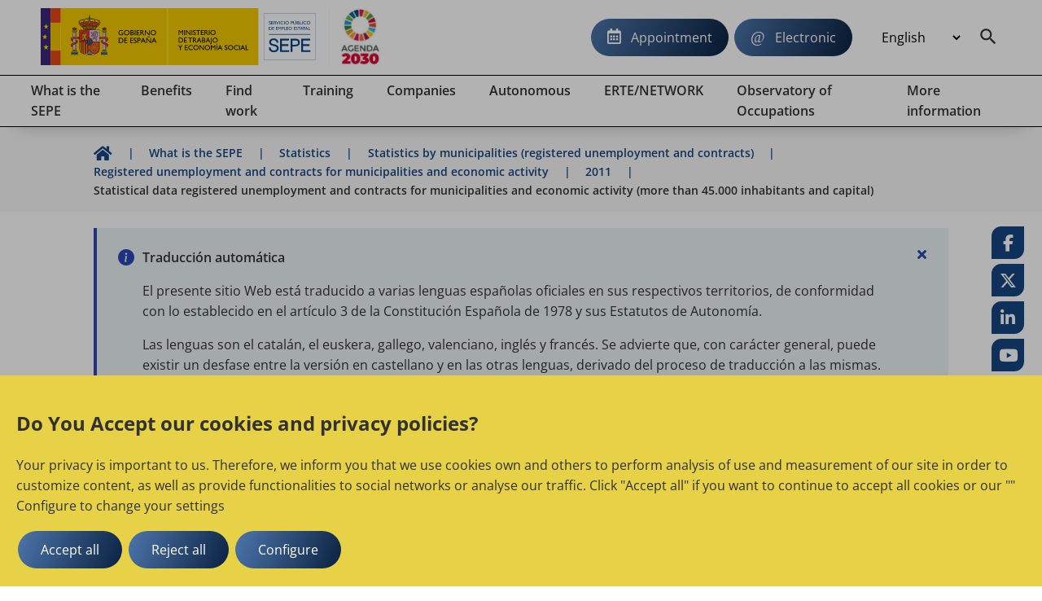

--- FILE ---
content_type: text/html;charset=UTF-8
request_url: https://www.sepe.es/HomeSepe/en/que-es-el-sepe/estadisticas/datos-estadisticos/municipios-capitales/2011/junio
body_size: 13201
content:
	<!DOCTYPE html>
	<html xml:lang="en" lang="en">
		<head>
			<meta name="google-site-verification" content="iAyzl7nczNmIz4KCyL2ELT_gw6qkHREHDSlv8FEAzf8" />
		<meta charset="utf-8">
		<meta http-equiv="X-UA-Compatible" content="IE=edge">
		<meta name="viewport" content="width=device-width, initial-scale=1">
			<meta name="description" content="Statistics and data on employment offered by the Public Service employment estadistico. Summary of registered unemployment and monthly contracts. Annual data in the labour market and profiles of the plaintiffs.">
			<meta name="keywords" content="Public service employment, SEPE, State institute (INEM), ministry of employment and Social security, appointment, drawing unemployment, unemployment prestacion, office, employment contract labour reform,">


		
	
	
		<link rel="canonical" href="https://www.sepe.es/HomeSepe/en/que-es-el-sepe/estadisticas/datos-estadisticos/municipios-capitales/2011/junio.html">


		<link rel="alternate" href="https://www.sepe.es/HomeSepe/es/que-es-el-sepe/estadisticas/datos-estadisticos/municipios-capitales/2011/junio.html" hreflang="es">
		<link rel="alternate" href="https://www.sepe.es/HomeSepe/ca/que-es-el-sepe/estadisticas/datos-estadisticos/municipios-capitales/2011/junio.html" hreflang="ca">
		<link rel="alternate" href="https://www.sepe.es/HomeSepe/eu/que-es-el-sepe/estadisticas/datos-estadisticos/municipios-capitales/2011/junio.html" hreflang="eu">
		<link rel="alternate" href="https://www.sepe.es/HomeSepe/gl/que-es-el-sepe/estadisticas/datos-estadisticos/municipios-capitales/2011/junio.html" hreflang="gl">
		<link rel="alternate" href="https://www.sepe.es/HomeSepe/fr/que-es-el-sepe/estadisticas/datos-estadisticos/municipios-capitales/2011/junio.html" hreflang="fr">
		<link rel="alternate" href="https://www.sepe.es/HomeSepe/en/que-es-el-sepe/estadisticas/datos-estadisticos/municipios-capitales/2011/junio.html" hreflang="en">
		<link rel="alternate" href="https://www.sepe.es/HomeSepe/que-es-el-sepe/estadisticas/datos-estadisticos/municipios-capitales/2011/junio.html" hreflang="x-default">




		<meta name="author" content="Servicio P&uacute;blico de Empleo Estatal">
		<meta name="Copyright" content="Servicio P&uacute;blico de Empleo Estatal 2023" />

	    

		
		
		<meta itemprop="name" content="Statistical data registered unemployment and contracts for municipalities and economic activity (more than 45.000 inhabitants and capital)"/>
		<meta itemprop="description" content="Statistics and data on employment offered by the Public Service employment estadistico. Summary of registered unemployment and monthly contracts. Annual data in the labour market and profiles of the plaintiffs."/>
		<meta itemprop="image" content=""/>
		
		<meta name="twitter:site" content="@empleo_SEPE"/>
		<meta name="twitter:title" content="Statistical data registered unemployment and contracts for municipalities and economic activity (more than 45.000 inhabitants and capital)"/>
		<meta name="twitter:description" content="Statistics and data on employment offered by the Public Service employment estadistico. Summary of registered unemployment and monthly contracts. Annual data in the labour market and profiles of the plaintiffs."/>
		<meta name="twitter:creator" content="Servicio P&uacute;blico de Empleo Estatal"/>
		<meta name="twitter:image:src" content=""/>
		
		<meta property="og:title" content="Statistical data registered unemployment and contracts for municipalities and economic activity (more than 45.000 inhabitants and capital)" />
		<meta property="og:type" content="article" />
		<meta property="og:url" content="/HomeSepe/en/que-es-el-sepe/estadisticas/datos-estadisticos/municipios-capitales/2011/junio.html" />
		<meta property="og:image" content="" />
		<meta property="og:description" content="Statistics and data on employment offered by the Public Service employment estadistico. Summary of registered unemployment and monthly contracts. Annual data in the labour market and profiles of the plaintiffs." />
		<meta property="og:site_name" content="Servicio P&uacute;blico de Empleo Estatal" />
		
		<meta property="article:tag" content="Estadisticas,Conocenos,Que_es_el_sepe,Por_municipios,Paro,Contrato,SEPE,Seguridad_Social,Trabajo,Cita_Previa," />


			<title>Statistical data registered unemployment and contracts for municipalities and economic activity (more than 45.000 inhabitants and capital)</title>
		<!-- Archivos css -->                                         
		<!-- POSICIONAMIENTO DE FAQs EN GOOGLE                -->
		<!--                                            -->






			<link rel="stylesheet" href="/HomeSepe/.resources/site-portal-sepe/webresources/css/all~2023-10-02-09-05-56-000~cache.css" media="all" />
			<link rel="stylesheet" href="/HomeSepe/.resources/site-portal-sepe/webresources/css/components~2025-10-30-17-34-47-554~cache.css" media="all" />
			<link rel="stylesheet" href="/HomeSepe/.resources/site-portal-sepe/webresources/css/fonts~2023-12-18-11-11-09-000~cache.css" media="all" />
			<link rel="stylesheet" href="/HomeSepe/.resources/site-portal-sepe/webresources/css/style~2025-03-11-13-08-27-000~cache.css" media="all" />
			<link rel="stylesheet" href="/HomeSepe/.resources/site-portal-sepe/webresources/css/lightbox~2023-09-25-12-34-38-000~cache.css" media="all" />
			<link rel="stylesheet" href="/HomeSepe/.resources/site-portal-sepe/webresources/css/style-print~2023-09-25-12-34-38-000~cache.css" media="print" />
			<link rel="stylesheet" href="/HomeSepe/.resources/site-portal-sepe/webresources/css/bootstrap-grid~2023-09-25-12-34-38-000~cache.css" media="all" />
			<link rel="stylesheet" href="/HomeSepe/.resources/site-portal-sepe/webresources/css/menu~2024-12-17-08-38-29-000~cache.css" media="all" />
			<link rel="stylesheet" href="/HomeSepe/.resources/glosario/webresources/css/glosarioEvolucion~2024-08-28-13-12-53-000~cache.css" media="all" />
			<link rel="stylesheet" href="/HomeSepe/.resources/glosario/webresources/css/glosario~2023-07-12-09-29-52-000~cache.css" media="all" />
			<link rel="stylesheet" href="/HomeSepe/.resources/video-player-lm/webresources/videojs/8.6.1/video-js.css" media="all" />
		
		<!-- css de la plantilla de Publicaciones Oficiales -->


		<!-- css de las plantillas de Garantia Juvenil -->
		
		<!-- css de las plantillas de Observatorio -->
		
		<!-- fin css -->
                <link rel="icon" href="/.resources/site-portal-sepe/webresources/img/favicon.png" sizes="32x32" type="image/png">
		<!-- Archivos JS -->
		
		
		
			<script src="/HomeSepe/.resources/site-portal-sepe/webresources/js/jquery-3.5.1.min~2023-09-25-12-34-44-000~cache.js"></script>
			<script src="/HomeSepe/.resources/site-portal-sepe/webresources/js/app~2024-04-25-14-24-10-000~cache.js"></script>
			<script src="/HomeSepe/.resources/site-portal-sepe/webresources/js/lazysizes/lazysizes.min.js"></script>
			<script src="/HomeSepe/.resources/site-portal-sepe/webresources/js/cookies.js"></script>
			<script src="/HomeSepe/.resources/site-portal-sepe/webresources/js/downloadHtml~2024-06-21-08-51-52-000~cache.js"></script>
			<script src="/HomeSepe/.resources/site-portal-sepe/webresources/js/tablaAvanzada.js"></script>
			<script src="/HomeSepe/.resources/site-portal-sepe/webresources/js/bootstrap.min~2023-09-25-12-34-44-000~cache.js"></script>
			<script src="/HomeSepe/.resources/observatorio/webresources/js/observatorioUtils~2025-06-13-10-11-15-000~cache.js"></script>
			<script src="/HomeSepe/.resources/site-portal-sepe/webresources/js/videos~2023-09-25-12-34-45-000~cache.js"></script>
			<script src="/HomeSepe/.resources/visualizacion-analiticas-lm/webresources/js/contabilizarCookies~2025-02-17-15-07-57-000~cache.js"></script>
			<script src="/HomeSepe/.resources/destacados-portal-lm/webresources/js/js.cookie.min~2023-10-23-11-24-49-000~cache.js"></script>
			<script src="/HomeSepe/.resources/modulo-notificaciones-lm/webresources/js/client~2025-02-19-11-42-16-000~cache.js"></script>
			<script src="/HomeSepe/.resources/modulo-notificaciones-lm/webresources/js/sw.js"></script>
			<script src="/HomeSepe/.resources/visualizacion-analiticas-lm/webresources/js/contabilizarFAQs~2025-06-30-09-09-24-000~cache.js"></script>
			<script src="/HomeSepe/.resources/glosario/webresources/js/loadGlosario~2024-08-29-13-40-41-000~cache.js"></script>
			<script src="/HomeSepe/.resources/glosario/webresources/js/glosario~2024-11-21-15-46-54-000~cache.js"></script>
			<script src="/HomeSepe/.resources/video-player-lm/webresources/videojs/8.6.1/video.min.js"></script>
		
		<!-- js sacados del theme con defers -->
		<script defer src="/.resources/site-portal-sepe/webresources/js/createPDFLink.js?Jan 17, 2026 4:56:39 AM"></script>
		<script defer src="/.resources/site-portal-sepe/webresources/js/menu.js"></script>
		<script defer src="/.resources/site-portal-sepe/webresources/js/table/jquery.tablesorter.js"></script>
		<script defer src="/.resources/site-portal-sepe/webresources/js/slick.min.js"></script>
		<script defer src="/.resources/site-portal-sepe/webresources/js/tablaAvanzada.js"></script>


		



		
		




            <script type="text/plain">
    //cookie aviso
    var cookieAvisoName = document.getElementById("cookieAvisoName");
    if (typeof cookieAvisoName !== "undefined" && cookieAvisoName != null) {
      var cookieAvisoVal = cookieAvisoName.value;
      var cookieVal = getCookie(cookieAvisoVal);
    
      if (cookieVal == "false" || cookieVal=="") {
        var element = document.getElementById('myModal');
    
        if (typeof element !== "undefined" && element != null) {
          document.getElementById("myModal").style.display = "block";
        }
      }
    }
</script>
        <div class="js-cookies-wrapper">
                    <span class="d-none js-cookie" id="cookiepolitica1"
                          data-name="cookiepolitica1"
                          data-value=""
                          data-type="necessary"
                          data-domain=""
                          data-enabled="true"
                          data-ishttponly="true"
                          data-maxage=""
                          data-path=""
                          data-secure="false"
                          data-taguuid="6e424d64-fba6-4357-be3c-d84ea5e529a7"
                    >
                    </span>
            <span class="d-none js-snippet-wrapper" id="mTag-6e424d64-fba6-4357-be3c-d84ea5e529a7">
                <script type="text/plain">
    //cookie politica de cookies
    var cookie = document.getElementsByName("nameCookie");
    if(cookie.length>0){
        var cookieName = cookie[0].value;
        if (!getCookie(cookieName)) {
            document.getElementById('cookiePolitica').className += ' show';
        }
    }
</script>
            </span>
        </div>
            

    <script> 
        if (getCookie('cookie_consent_analysis') == 'true')
        {
            var scriptDestacados = document.createElement('script');
            scriptDestacados.src = '/.resources/destacados-portal-lm/webresources/js/destacados.js';
            scriptDestacados.type = 'text/javascript';
            
            document.head.appendChild(scriptDestacados);
        }
    </script>

            
    <script> 
        if (getCookie('cookie_consent_analysis') == 'true')
        {
<!-- Google Analytics -->
	<!-- El id de GA no se utiliza en entornos no productivos ni en el Author de Producción. -->
  var metaTag = document.createElement('meta');        
  metaTag.name = 'google-site-verification';        
  metaTag.content = 'HEc8abJdv2Pbf_DuL_awfqTHSWm_zM02iAHP7-e3NKs';        
  document.head.appendChild(metaTag);
  
<!-- Google Tag Manager -->
  <!-- El id de GTagMan no se utiliza en entornos no productivos ni en el Author de Producción. -->
  (function(w,d,s,l,i){w[l]=w[l]||[];w[l].push({'gtm.start':
  new Date().getTime(),event:'gtm.js'});var f=d.getElementsByTagName(s)[0],
  j=d.createElement(s),dl=l!='dataLayer'?'&l='+l:'';j.async=true;j.src=
  'https://www.googletagmanager.com/gtm.js?id='+i+dl;f.parentNode.insertBefore(j,f);
  })(window,document,'script','dataLayer','GTM-K9554T8');
<!-- End Google Tag Manager -->
<!-- Clarity -->
  
	  (function(c,l,a,r,i,t,y){
		c[a]=c[a]||function(){(c[a].q=c[a].q||[]).push(arguments)};
		t=l.createElement(r);
		t.async=1;
		t.src="https://www.clarity.ms/tag/"+i;
		y=l.getElementsByTagName(r)[0];
		y.parentNode.insertBefore(t,y);
	  })
	  (window, document, "clarity", "script", "bmeo4qi85f");
  
<!-- end Clarity -->

        }
    </script>



			<!-- Script de implantacion para sepe.es-->
				<script async="async" type="text/javascript" src="https://www--sepe--es.insuit.net/i4tservice/insuit-app.js"></script>
			
			<script>
			<!-- EkaraRum -->
				var ekaraRumConf = { trackerUID: "c0acd54b-1e7e-4fa3-80f9-8a59c076861e" }
  				var scriptElement = document.createElement('script');        
  				scriptElement.async = true;        
  				scriptElement.src = 'https://ekararum.ip-label.net/ekararum.js';        
  				document.head.appendChild(scriptElement);
			<!-- End EkaraRum -->
			</script>

		<!-- fin js -->
		</head>
		<body>
<div class="cookies-veil  js-cookies-banner" role="dialog" aria-labelledby="cookiebannertitle"> 
    <div class="cookies-banner ">
        <div class="cookies-banner-text">
                <p id="cookiebannertitle" class="h2-class">Do You Accept our cookies and privacy policies?</p>
                <p>Your privacy is important to us. Therefore, we inform you that we use cookies own and others to perform analysis of use and measurement of our site in order to customize content, as well as provide functionalities to social networks or analyse our traffic. Click "Accept all" if you want to continue to accept all cookies or our "" Configure to change your settings</p>

        </div>
        <button  class="js-cookies-accept btn se-btn-main">Accept all</button>
        <button  class="js-cookies-reject btn se-btn-main">Reject all</button>
        <button  class="js-cookies-configure se-btn-main" data-toggle="modal" data-target="#js-cookies-panel">Configure</button>
    </div>
</div>

<div class="modal fade cookies-panel" id="js-cookies-panel" data-backdrop="static" data-keyboard="false" tabindex="-1"
     aria-labelledby="staticBackdropLabel">
    <div class="modal-dialog modal-xl modal-dialog-centered">
        <div class="modal-content">
            <div class="modal-header">
                    <p class="modal-title" id="staticBackdropLabel">Cookie policy</p>
                <button type="button" class="btn-close" data-dismiss="modal" aria-label="common.cookies.cerrar"></button>
            </div>
            <div class="modal-body">
                <div class="row js-tabs">
                    <div class="col-12 col-md-4 tab-list--wrap">
                        <ul class="nav flex-column" role="tablist">
                                        <li class="nav-item">
                                            <a class="cookie-tab" href="#"
                                               type="button" role="tab"
                                               aria-controls="privacy-cookies-tab" 
                                               aria-selected="true">Your privacy
                                            </a>
                                        </li>
                                        <li class="nav-item">
                                            <a class="cookie-tab" href="#"
                                               type="button" role="tab"
                                               aria-controls="necessary-cookies-tab" >Cookies strictly necessary
                                            </a>
                                        </li>
                                        <li class="nav-item">
                                            <a class="cookie-tab" href="#"
                                               type="button" role="tab"
                                               aria-controls="functionality-cookies-tab" >Cookies of preference or customization
                                            </a>
                                        </li>
                                        <li class="nav-item">
                                            <a class="cookie-tab" href="#"
                                               type="button" role="tab"
                                               aria-controls="analysis-cookies-tab" >Cookies or measurement analysis
                                            </a>
                                        </li>
                                        <li class="nav-item">
                                            <a class="cookie-tab" href="#"
                                               type="button" role="tab"
                                               aria-controls="policy-cookies-tab" >Cookie policy
                                            </a>
                                        </li>
                        </ul>
                    </div>

				<div class="col-12 col-md-8 tab-content--wrap">
                        <div class="tab-content js-tabpannels" id="nav-tabContent">
                                        <div class="tab-pane fade active show"
                                             id="privacy-cookies-tab" role="tabpanel"
                                             aria-labelledby="privacy-cookies-tab" 
                                               aria-hidden="false">
                                                <h3>Your privacy is important to us</h3>
                                                <p>Cookies are text files very small, which are stored on your computer when you visit a website. We use cookies for various purposes and to improve your online experience on our website (for example, in remembering the access data to your account).</p>

<p>You can change your preferences and reject that store certain types of cookies on your computer while browsing our website. You can also delete cookies already stored in your computer, but note that the elimination of cookies may prevent you from using parts of our website.</p>

                                        </div>
                                        <div class="tab-pane fade"
                                             id="necessary-cookies-tab" role="tabpanel"
                                             aria-labelledby="necessary-cookies-tab" >
                                                <h3>Cookies strictly necessary</h3>
                                                <p>These cookies are essential to provide the services available through our website and to enable it to use certain features of our website.</p>

<p>Without these cookies, we cannot provide certain services on our website.</p>

                                                <div class="form-check form-switch">
                                                    <input type="checkbox" checked="checked"
                                                                disabled="disabled"
                                                           class="js-checkbox-cookie-consent form-check-input"
                                                           id="necessary-check"
                                                           name="necessary-cookies">
                                                    <label class="form-check-label" for="necessary-check"
                                                           data-active="Activo"
                                                           data-inactive="Inactivo"></label>
                                                </div>
                                        </div>
                                        <div class="tab-pane fade"
                                             id="functionality-cookies-tab" role="tabpanel"
                                             aria-labelledby="functionality-cookies-tab" >
                                                <h3>Cookies of preference or customization</h3>
                                                <p>These cookies are used to provide a more personalized experience on our website and to recall the elections is when you use our website.</p>

<p>For example, we may use cookies to remember their functionality language preferences or remember your username.</p>

                                                <div class="form-check form-switch">
                                                    <input type="checkbox" checked="checked"
                                                           class="js-checkbox-cookie-consent form-check-input"
                                                           id="functionality-check"
                                                           name="functionality-cookies">
                                                    <label class="form-check-label" for="functionality-check"
                                                           data-active="Activo"
                                                           data-inactive="Inactivo"></label>
                                                </div>
                                        </div>
                                        <div class="tab-pane fade"
                                             id="analysis-cookies-tab" role="tabpanel"
                                             aria-labelledby="analysis-cookies-tab" >
                                                <h3>Cookies or measurement analysis</h3>
                                                <p>&nbsp;</p>

<p>For example, these cookies can trace things and the time you spend on the website or pages you visit, which helps us understand how we can improve our website for you.</p>

<p>The information collected through these cookies or measurement analysis does not identify any individual visitor.</p>

                                                <div class="form-check form-switch">
                                                    <input type="checkbox" checked="checked"
                                                           class="js-checkbox-cookie-consent form-check-input"
                                                           id="analysis-check"
                                                           name="analysis-cookies">
                                                    <label class="form-check-label" for="analysis-check"
                                                           data-active="Activo"
                                                           data-inactive="Inactivo"></label>
                                                </div>
                                        </div>
                                        <div class="tab-pane fade"
                                             id="policy-cookies-tab" role="tabpanel"
                                             aria-labelledby="policy-cookies-tab" >
                                                <h3>Cookie policy</h3>
                                                <p>A cookie is a file is downloaded on your computer, smartphone or tablet to access certain web pages. Cookies may store and retrieve information about surfing habits that is made from this computer. The user's browser cookies on your hard disk only while remaining open the meeting. Cookies do not contain any specific personal information, and most are deleted from the hard disk at the close of the meeting of browser (the so-called session cookies).</p>

<p>Most browsers accept cookies as standard and, regardless of the same, and allows or denies in the security settings temporary cookies or memorizadas.</p>

<p>Learn more about cookies in<a href="https://sepe.es" target="_blank">SEPE</a>.</p>

<p>What types of cookies used this DO website?</p>

<p>Third</p>

<p>Analysis: to measure the number of users; and that the statistical average of use; that make the service offered. To that end; analyses your navigation in our web site in order to improve the supply of goods or services we offer.</p>

<p>In particular, this website uses<a href="https:// developers.google.com/analytics/devguides/collection/analyticsjs/cookie-usage" target="_blank">Google Analytics</a>a web analytical service provided by Google, Inc. with domicile  en los Estados Unidos y sede central en   1600 Amphitheatre Parkway, Mountain View, calif. 94043 . For the provision of these services, Google Analytics uses cookies to collect information, including the IP address of the user, which would be; transmitted, treated and stored by Google under the terms set out in the web <a href="http://www.google.com/">www.google.com</a>, including the possible transmission of this information to third parties for reasons of legal requirement or when such third process the información. by Google account.</p>

<p>SEPE.es also uses Microsoft Clarity as a tool of Analytica. Clarity is a cookie-type analytical and makes it possible to analyse the behaviour of users on our website, through reproductions of the session and maps of heat. Clarity complies with the General regulations on Data protection as a responsible for treatment.<a href="https://privacy.microsoft.com/es-es/privacystatement">Microsoft privacy statement</a>Clarity. Microsoft does not show any personal information to our agency.</p>

<p>SEPE.es Dynatrace used for monitoring and analysis of the performance of the website. In particular Dynatrace is used to identify the devices that are reported, saves the name of actions performed by the user and the interlinkages with the website. <a href="https://www.dynatrace.com/support/help/manage/data-privacy-and-security/data-privacy/cookies">In this link you can find more information for the privacy policy of Dynatrace</a>.</p>

<p>The public employment service State is not responsible for the content of the privacy policies of third parties included in this policy of cookies.</p>

<p>If you have doubts about this cookies can<strong> </strong>contact the SEPE</p>

                                        </div>
                        </div>
                    </div>
                </div>
            </div>
		
            <div class="modal-footer">
                <button type="button" class="se-btn-main js-cookies-accept">Accept</button>
            </div>
			</div>
        </div>
    </div>
</div>			<div class="se-layout--wrapper no-js">
				<div class="se-layout--head">
<div class="se-head-wrapper">
    <header class="se-head-container">
        <div class="se-header">
            <div class="se-logo">





		<h1 class="se-logo--head">
		  <a class="se-logo--lnk" href="https://www.sepe.es/HomeSepe/en" lang="es">
			<img class="se-logo--img" src="/dam/jcr:a0f14b29-31c9-4ddd-9433-0f5093549248/SEPE_web_cas.svg" alt="Servicio Público de Empleo Estatal, Ministerio de Trabajo y Economía Social, Gobierno de España">
		  </a>
		</h1>
		<a class="se-logo--lnk2" href="https://www.mdsocialesa2030.gob.es/agenda2030/index.htm" target="_blank">
			<img lang="es" class="se-logo--img2" src="/dam/jcr:1f2070c6-933e-4993-9d5f-1186604f8505/logo2.jpg" alt="Agenda 2030">
		</a>
            </div>
        </div>

        <button class="se-headnav--menubtn" aria-haspopup="true" aria-controls="modmenu" aria-expanded="false"><span>Menu</span></button>

        <div class="se-headnav">
            
		

            <div class="se-headnav--aside">
	    	<a class="se-btn-main se-headnav--cita" href="https://sede.sepe.gob.es/portalSede/procedimientos-y-servicios/personas/proteccion-por-desempleo/cita-previa.html">Appointment</a>
                    <a class="se-btn-main se-headnav--sede" href="https://sede.sepe.gob.es/portalSede">Electronic</a>

    <div class="se-headnav--lang">
      <form>
		<select class="se-headnav--lang-sel" id="idioma" aria-label="Idioma" title="Selección de idioma" name="area" onChange="location = form.area.options[form.area.selectedIndex].value;">

              <option value="/HomeSepe/que-es-el-sepe/estadisticas/datos-estadisticos/municipios-capitales/2011/junio.html">
                Spanish
              </option>
              <option value="/HomeSepe/ca/que-es-el-sepe/estadisticas/datos-estadisticos/municipios-capitales/2011/junio.html">
                Catalan
              </option>
              <option value="/HomeSepe/eu/que-es-el-sepe/estadisticas/datos-estadisticos/municipios-capitales/2011/junio.html">
                Euskera
              </option>
              <option value="/HomeSepe/gl/que-es-el-sepe/estadisticas/datos-estadisticos/municipios-capitales/2011/junio.html">
                Galician
              </option>
              <option value="/HomeSepe/va/que-es-el-sepe/estadisticas/datos-estadisticos/municipios-capitales/2011/junio.html">
                Valencian
              </option>
              <option value="/HomeSepe/fr/que-es-el-sepe/estadisticas/datos-estadisticos/municipios-capitales/2011/junio.html">
                French
              </option>
              <option selected value="/HomeSepe/en/que-es-el-sepe/estadisticas/datos-estadisticos/municipios-capitales/2011/junio.html">
                English
              </option>
        </select>

      </form>
    </div>
                
                    <a class="se-headnav--mainitem__srch" aria-expanded="false" aria-label="Buscador" id="btnSearch" href="/HomeSepe/en/buscador-solr.html"></a>
                
            </div>
        </div><!-- End .se-headnav-->
    </header>

<!--main nav-->
<!--El texto explicativo de "aria-describedby" debe ser configurable y multi idioma-->
<nav class="se-navmain js-mainnav" aria-describedby="Utilice los cursores para navegar por el menú principal">
  <ul class="se-navmain--lst js-navbar">
    <!-- PRIMERA ITERACION -->
        <li class="se-navmain--item">
          <a class="se-navmain--lnk" aria-haspopup="true" href="/HomeSepe/en/que-es-el-sepe.html"> 
            <span class="se-navmain--txt">
              What is the SEPE
            </span>
          </a>
          <!--Nav popup-->
          <div class="se-navpop">
            <div class="se-navpop--main">
                <!--Bloque enlaces subsecciones-->
                <!-- SEGUNDA ITERACION -->
                <ul class="se-navpop--nav">                  
                      <li class="se-navpop--block">
                        <div class="se-navpop--title">
                          <a href="/HomeSepe/en/que-es-el-sepe/mision-vision-valores.html" class="se-navpop--mlnk">
                              What is the SEPE - mission, vision, values
                          </a>
                        </div>
                      </li>
                      <li class="se-navpop--block">
                        <div class="se-navpop--title">
                          <a href="/HomeSepe/en/que-es-el-sepe/Red-de-oficinas.html" class="se-navpop--mlnk">
                              Office network
                          </a>
                        </div>
                      </li>
                      <li class="se-navpop--block">
                        <div class="se-navpop--title">
                          <a href="/HomeSepe/en/que-es-el-sepe/informacion-ceuta-melilla.html" class="se-navpop--mlnk">
                              SEPE Services in Ceuta and Melilla
                          </a>
                        </div>
                      </li>
                      <li class="se-navpop--block">
                        <div class="se-navpop--title">
                          <a href="/HomeSepe/en/que-es-el-sepe/otras-webs.html" class="se-navpop--mlnk">
                              Other webs of employment
                          </a>
                        </div>
                      </li>
                      <li class="se-navpop--block">
                        <div class="se-navpop--title">
                          <a href="/HomeSepe/en/que-es-el-sepe/convocatorias.html" class="se-navpop--mlnk">
                              Invitations and supporting materials
                          </a>
                        </div>
                      </li>
                      <li class="se-navpop--block">
                        <div class="se-navpop--title">
                          <a href="/HomeSepe/en/que-es-el-sepe/normativa.html" class="se-navpop--mlnk">
                              Normativa del SEPE
                          </a>
                        </div>
                      </li>
                      <li class="se-navpop--block">
                        <div class="se-navpop--title">
                          <a href="/HomeSepe/en/que-es-el-sepe/informacion-economico-financiera.html" class="se-navpop--mlnk">
                              Economic-financial information
                          </a>
                        </div>
                      </li>
                      <li class="se-navpop--block">
                        <div class="se-navpop--title">
                          <a href="/HomeSepe/en/que-es-el-sepe/estadisticas.html" class="se-navpop--mlnk">
                              Statistics
                          </a>
                        </div>
                      </li>
                      <li class="se-navpop--block">
                        <div class="se-navpop--title">
                          <a href="/HomeSepe/en/que-es-el-sepe/transparencia-sepe.html" class="se-navpop--mlnk">
                              Transparency in the SEPE
                          </a>
                        </div>
                      </li>
                      <li class="se-navpop--block">
                        <div class="se-navpop--title">
                          <a href="/HomeSepe/en/que-es-el-sepe/comunicacion-institucional.html" class="se-navpop--mlnk">
                              Institutional Communication
                          </a>
                        </div>
                      </li>
                      <li class="se-navpop--block">
                        <div class="se-navpop--title">
                          <a href="/HomeSepe/en/que-es-el-sepe/fondo-europeo-desarrollo-regional.html" class="se-navpop--mlnk">
                              European Regional development fund
                          </a>
                        </div>
                      </li>
                      <li class="se-navpop--block">
                        <div class="se-navpop--title">
                          <a href="/HomeSepe/en/que-es-el-sepe/Acciones-para-la-Igualdad-de-Genero.html" class="se-navpop--mlnk">
                              Equality within the framework of the active emp...
                          </a>
                        </div>
                      </li>
                </ul>
                <!-- FIN SEGUNDA ITERACION -->
            </div>
          </div>
          <!--/Nav popup-->
        </li>
    
        <li class="se-navmain--item">
          <a class="se-navmain--lnk" aria-haspopup="true" href="/HomeSepe/en/prestaciones-desempleo.html"> 
            <span class="se-navmain--txt">
              Benefits
            </span>
          </a>
          <!--Nav popup-->
          <div class="se-navpop">
            <div class="se-navpop--main">
                <!--Bloque enlaces subsecciones-->
                <!-- SEGUNDA ITERACION -->
                <ul class="se-navpop--nav">                  
                      <li class="se-navpop--block">
                        <div class="se-navpop--title">
                          <a href="/HomeSepe/en/prestaciones-desempleo/prestacion-contributiva.html" class="se-navpop--mlnk">
                              Contributory Benefit
                          </a>
                        </div>
                      </li>
                      <li class="se-navpop--block">
                        <div class="se-navpop--title">
                          <a href="/HomeSepe/en/prestaciones-desempleo/subsidio-desempleo.html" class="se-navpop--mlnk">
                              Unemployment benefits
                          </a>
                        </div>
                      </li>
                      <li class="se-navpop--block">
                        <div class="se-navpop--title">
                          <a href="/HomeSepe/en/prestaciones-desempleo/quiero-cobrar-prestacion-subsidio-desempleo.html" class="se-navpop--mlnk">
                              I would like to receive unemployment benefit or...
                          </a>
                        </div>
                      </li>
                      <li class="se-navpop--block">
                        <div class="se-navpop--title">
                          <a href="/HomeSepe/en/prestaciones-desempleo/cobrando-prestacion-subsidio-desempleo.html" class="se-navpop--mlnk">
                              I am collecting the benefit or unemployment ben...
                          </a>
                        </div>
                      </li>
                      <li class="se-navpop--block">
                        <div class="se-navpop--title">
                          <a href="/HomeSepe/en/prestaciones-desempleo/complemento-de-apoyo-empleo.html" class="se-navpop--mlnk">
                              Plugin employment support
                          </a>
                        </div>
                      </li>
                      <li class="se-navpop--block">
                        <div class="se-navpop--title">
                          <a href="/HomeSepe/en/prestaciones-desempleo/presentar-documentos-sepe.html" class="se-navpop--mlnk">
                              Legal situation of unemployment
                          </a>
                        </div>
                      </li>
                      <li class="se-navpop--block">
                        <div class="se-navpop--title">
                          <a href="/HomeSepe/en/prestaciones-desempleo/FAQS.html" class="se-navpop--mlnk">
                              FAQS Prestaciones por Desempleo
                          </a>
                        </div>
                      </li>
                      <li class="se-navpop--block">
                        <div class="se-navpop--title">
                          <a href="/HomeSepe/en/prestaciones-desempleo/prestaciones-desempleo-trabajo-ue.html" class="se-navpop--mlnk">
                              My unemployment benefit and work in the eu
                          </a>
                        </div>
                      </li>
                      <li class="se-navpop--block">
                        <div class="se-navpop--title">
                          <a href="/HomeSepe/en/prestaciones-desempleo/artistas.html" class="se-navpop--mlnk">
                              Prestación especial artistas
                          </a>
                        </div>
                      </li>
                      <li class="se-navpop--block">
                        <div class="se-navpop--title">
                          <a href="/HomeSepe/en/prestaciones-desempleo/tramites-prestaciones-subsidios-desempleo.html" class="se-navpop--mlnk">
                              Processing of benefits and unemployment benefit...
                          </a>
                        </div>
                      </li>
                      <li class="se-navpop--block">
                        <div class="se-navpop--title">
                          <a href="/HomeSepe/en/prestaciones-desempleo/medidas-apoyo-afectados-dana.html" class="se-navpop--mlnk">
                              Support measures DANA
                          </a>
                        </div>
                      </li>
                </ul>
                <!-- FIN SEGUNDA ITERACION -->
            </div>
          </div>
          <!--/Nav popup-->
        </li>
    
        <li class="se-navmain--item">
          <a class="se-navmain--lnk" aria-haspopup="true" href="/HomeSepe/en/encontrar-trabajo.html"> 
            <span class="se-navmain--txt">
              Find work
            </span>
          </a>
          <!--Nav popup-->
          <div class="se-navpop">
            <div class="se-navpop--main">
                <!--Bloque enlaces subsecciones-->
                <!-- SEGUNDA ITERACION -->
                <ul class="se-navpop--nav">                  
                      <li class="se-navpop--block">
                        <div class="se-navpop--title">
                          <a href="/HomeSepe/en/encontrar-trabajo/politicas-de-empleo-normativa.html" class="se-navpop--mlnk">
                              Políticas Activas de Empleo
                          </a>
                        </div>
                      </li>
                      <li class="se-navpop--block">
                        <div class="se-navpop--title">
                          <a href="/HomeSepe/en/encontrar-trabajo/ofertas-empleo.html" class="se-navpop--mlnk">
                              Job offers
                          </a>
                        </div>
                      </li>
                      <li class="se-navpop--block">
                        <div class="se-navpop--title">
                          <a href="/HomeSepe/en/encontrar-trabajo/orientacion-profesional.html" class="se-navpop--mlnk">
                              Vocational Guidance
                          </a>
                        </div>
                      </li>
                      <li class="se-navpop--block">
                        <div class="se-navpop--title">
                          <a href="/HomeSepe/en/encontrar-trabajo/Garantia-Juvenil.html" class="se-navpop--mlnk">
                              Youth guarantee
                          </a>
                        </div>
                      </li>
                      <li class="se-navpop--block">
                        <div class="se-navpop--title">
                          <a href="/HomeSepe/en/encontrar-trabajo/empleo-europa.html" class="se-navpop--mlnk">
                              EURES: Finding employment in europe
                          </a>
                        </div>
                      </li>
                      <li class="se-navpop--block">
                        <div class="se-navpop--title">
                          <a href="/HomeSepe/en/encontrar-trabajo/empleo-para-personas-con-discapacidad.html" class="se-navpop--mlnk">
                              Empleo para personas con discapacidad
                          </a>
                        </div>
                      </li>
                      <li class="se-navpop--block">
                        <div class="se-navpop--title">
                          <a href="/HomeSepe/en/encontrar-trabajo/agencias-colocacion.html" class="se-navpop--mlnk">
                              Placement
                          </a>
                        </div>
                      </li>
                      <li class="se-navpop--block">
                        <div class="se-navpop--title">
                          <a href="/HomeSepe/en/encontrar-trabajo/plan-recuperacion-transformacion-resiliencia.html" class="se-navpop--mlnk">
                              Recovery Plan, transformation and Resilience
                          </a>
                        </div>
                      </li>
                      <li class="se-navpop--block">
                        <div class="se-navpop--title">
                          <a href="/HomeSepe/en/encontrar-trabajo/Programas-e-Instituciones-Europeas.html" class="se-navpop--mlnk">
                              EaSI (Empleo e Innovación Social) del FSE+
                          </a>
                        </div>
                      </li>
                </ul>
                <!-- FIN SEGUNDA ITERACION -->
            </div>
          </div>
          <!--/Nav popup-->
        </li>
    
        <li class="se-navmain--item">
          <a class="se-navmain--lnk" aria-haspopup="true" href="/HomeSepe/en/formacion-trabajo.html"> 
            <span class="se-navmain--txt">
              Training
            </span>
          </a>
          <!--Nav popup-->
          <div class="se-navpop">
            <div class="se-navpop--main">
                <!--Bloque enlaces subsecciones-->
                <!-- SEGUNDA ITERACION -->
                <ul class="se-navpop--nav">                  
                      <li class="se-navpop--block">
                        <div class="se-navpop--title">
                          <a href="/HomeSepe/en/formacion-trabajo/sistema-formacion-trabajo.html" class="se-navpop--mlnk">
                              What is the system of vocational training for e...
                          </a>
                        </div>
                      </li>
                      <li class="se-navpop--block">
                        <div class="se-navpop--title">
                          <a href="/HomeSepe/en/formacion-trabajo/iniciativas-formacion-trabajo.html" class="se-navpop--mlnk">
                              Initiatives of training
                          </a>
                        </div>
                      </li>
                      <li class="se-navpop--block">
                        <div class="se-navpop--title">
                          <a href="/HomeSepe/en/formacion-trabajo/catalogo-especialidades-formativas.html" class="se-navpop--mlnk">
                              Catalogue of Training
                          </a>
                        </div>
                      </li>
                      <li class="se-navpop--block">
                        <div class="se-navpop--title">
                          <a href="/HomeSepe/en/formacion-trabajo/registro-estatal-entidades-formacion.html" class="se-navpop--mlnk">
                              Registro Estatal de Entidades de Formación
                          </a>
                        </div>
                      </li>
                      <li class="se-navpop--block">
                        <div class="se-navpop--title">
                          <a href="/HomeSepe/en/formacion-trabajo/calidad-evaluacion-formacion-trabajo.html" class="se-navpop--mlnk">
                              Evaluation of the training
                          </a>
                        </div>
                      </li>
                      <li class="se-navpop--block">
                        <div class="se-navpop--title">
                          <a href="/HomeSepe/en/formacion-trabajo/instrumentos-europeos-favorecer-movilidad-formacion.html" class="se-navpop--mlnk">
                              Programmes and Community initiatives
                          </a>
                        </div>
                      </li>
                      <li class="se-navpop--block">
                        <div class="se-navpop--title">
                          <a href="/HomeSepe/en/formacion-trabajo/cedefop.html" class="se-navpop--mlnk">
                              European centre for the development of vocation...
                          </a>
                        </div>
                      </li>
                      <li class="se-navpop--block">
                        <div class="se-navpop--title">
                          <a href="/HomeSepe/en/formacion-trabajo/fundacion-estatal-formacion-empleo.html" class="se-navpop--mlnk">
                              The State foundation for on-the-job training (F...
                          </a>
                        </div>
                      </li>
                </ul>
                <!-- FIN SEGUNDA ITERACION -->
            </div>
          </div>
          <!--/Nav popup-->
        </li>
    
        <li class="se-navmain--item">
          <a class="se-navmain--lnk" aria-haspopup="true" href="/HomeSepe/en/empresas.html"> 
            <span class="se-navmain--txt">
              Companies
            </span>
          </a>
          <!--Nav popup-->
          <div class="se-navpop">
            <div class="se-navpop--main">
                <!--Bloque enlaces subsecciones-->
                <!-- SEGUNDA ITERACION -->
                <ul class="se-navpop--nav">                  
                      <li class="se-navpop--block">
                        <div class="se-navpop--title">
                          <a href="/HomeSepe/en/empresas/comunica-contratacion.html" class="se-navpop--mlnk">
                              Communicate recruitment. Contrat@
                          </a>
                        </div>
                      </li>
                      <li class="se-navpop--block">
                        <div class="se-navpop--title">
                          <a href="/HomeSepe/en/empresas/servicios-para-empresas.html" class="se-navpop--mlnk">
                              Services for companies
                          </a>
                        </div>
                      </li>
                      <li class="se-navpop--block">
                        <div class="se-navpop--title">
                          <a href="/HomeSepe/en/empresas/Contratos-de-trabajo.html" class="se-navpop--mlnk">
                              Work contracts
                          </a>
                        </div>
                      </li>
                      <li class="se-navpop--block">
                        <div class="se-navpop--title">
                          <a href="/HomeSepe/en/empresas/informacion-para-empresas.html" class="se-navpop--mlnk">
                              Information for companies
                          </a>
                        </div>
                      </li>
                      <li class="se-navpop--block">
                        <div class="se-navpop--title">
                          <a href="/HomeSepe/en/empresas/ofertas-puestos-trabajo-en-empresas.html" class="se-navpop--mlnk">
                              Job offers companies
                          </a>
                        </div>
                      </li>
                </ul>
                <!-- FIN SEGUNDA ITERACION -->
            </div>
          </div>
          <!--/Nav popup-->
        </li>
    
        <li class="se-navmain--item">
          <a class="se-navmain--lnk" aria-haspopup="true" href="/HomeSepe/en/autonomos.html"> 
            <span class="se-navmain--txt">
              Autonomous
            </span>
          </a>
          <!--Nav popup-->
          <div class="se-navpop">
            <div class="se-navpop--main">
                <!--Bloque enlaces subsecciones-->
                <!-- SEGUNDA ITERACION -->
                <ul class="se-navpop--nav">                  
                      <li class="se-navpop--block">
                        <div class="se-navpop--title">
                          <a href="/HomeSepe/en/autonomos/compatibiliza-tu-prestacion.html" class="se-navpop--mlnk">
                              Your client delivery
                          </a>
                        </div>
                      </li>
                      <li class="se-navpop--block">
                        <div class="se-navpop--title">
                          <a href="/HomeSepe/en/autonomos/capitaliza-tu-prestacion.html" class="se-navpop--mlnk">
                              Capitalizing on your delivery
                          </a>
                        </div>
                      </li>
                      <li class="se-navpop--block">
                        <div class="se-navpop--title">
                          <a href="/HomeSepe/en/autonomos/cese-actividad.html" class="se-navpop--mlnk">
                              Cessation of activity
                          </a>
                        </div>
                      </li>
                      <li class="se-navpop--block">
                        <div class="se-navpop--title">
                          <a href="/HomeSepe/en/autonomos/incentivos-ayudas-emprendedores-autonomos.html" class="se-navpop--mlnk">
                              Incentives and support for Self-Employed
                          </a>
                        </div>
                      </li>
                      <li class="se-navpop--block">
                        <div class="se-navpop--title">
                          <a href="/HomeSepe/en/autonomos/trabajo-por-cuenta-propia-o-autonomo.html" class="se-navpop--mlnk">
                              Self-employment or self-employed
                          </a>
                        </div>
                      </li>
                      <li class="se-navpop--block">
                        <div class="se-navpop--title">
                          <a href="/HomeSepe/en/autonomos/prestaciones-para-emprendedores-y-autonomos.html" class="se-navpop--mlnk">
                              Benefits for entrepreneurs and self-employed
                          </a>
                        </div>
                      </li>
                </ul>
                <!-- FIN SEGUNDA ITERACION -->
            </div>
          </div>
          <!--/Nav popup-->
        </li>
    
        <li class="se-navmain--item">
          <a class="se-navmain--lnk" aria-haspopup="true" href="/HomeSepe/en/erte-red.html"> 
            <span class="se-navmain--txt">
              ERTE/NETWORK
            </span>
          </a>
          <!--Nav popup-->
          <div class="se-navpop">
            <div class="se-navpop--main">
                <!--Bloque enlaces subsecciones-->
                <!-- SEGUNDA ITERACION -->
                <ul class="se-navpop--nav">                  
                      <li class="se-navpop--block">
                        <div class="se-navpop--title">
                          <a href="/HomeSepe/en/erte-red/erte-red-personas.html" class="se-navpop--mlnk">
                              Information and procedures for ERTE/NETWORK Per...
                          </a>
                        </div>
                      </li>
                      <li class="se-navpop--block">
                        <div class="se-navpop--title">
                          <a href="/HomeSepe/en/erte-red/erte-red-empresas.html" class="se-navpop--mlnk">
                              Information and procedures for ERTE/NETWORK Com...
                          </a>
                        </div>
                      </li>
                </ul>
                <!-- FIN SEGUNDA ITERACION -->
            </div>
          </div>
          <!--/Nav popup-->
        </li>
    
    
    
    
        <li class="se-navmain--item">
          <a class="se-navmain--lnk" aria-haspopup="true" href="/HomeSepe/en/que-es-observatorio.html"> 
            <span class="se-navmain--txt">
              Observatory of Occupations
            </span>
          </a>
          <!--Nav popup-->
          <div class="se-navpop">
            <div class="se-navpop--main">
                <!--Bloque enlaces subsecciones-->
                <!-- SEGUNDA ITERACION -->
                <ul class="se-navpop--nav">                  
                      <li class="se-navpop--block">
                        <div class="se-navpop--title">
                          <a href="/HomeSepe/en/que-es-observatorio/Hipatia.html" class="se-navpop--mlnk">
                              Hipatia
                          </a>
                        </div>
                      </li>
                      <li class="se-navpop--block">
                        <div class="se-navpop--title">
                          <a href="/HomeSepe/en/que-es-observatorio/informes-mercado-trabajo.html" class="se-navpop--mlnk">
                              State labour market
                          </a>
                        </div>
                      </li>
                      <li class="se-navpop--block">
                        <div class="se-navpop--title">
                          <a href="/HomeSepe/en/que-es-observatorio/informes-anuales-mercado-trabajo-provincial-municipal.html" class="se-navpop--mlnk">
                              Provincial and municipal labour market 
                          </a>
                        </div>
                      </li>
                      <li class="se-navpop--block">
                        <div class="se-navpop--title">
                          <a href="/HomeSepe/en/que-es-observatorio/Colectivos-mercado-trabajo.html" class="se-navpop--mlnk">
                              Collective
                          </a>
                        </div>
                      </li>
                      <li class="se-navpop--block">
                        <div class="se-navpop--title">
                          <a href="/HomeSepe/en/que-es-observatorio/tendencias-del-empleo.html" class="se-navpop--mlnk">
                              Trends in employment
                          </a>
                        </div>
                      </li>
                      <li class="se-navpop--block">
                        <div class="se-navpop--title">
                          <a href="/HomeSepe/en/que-es-observatorio/Ajuste-Oferta-y-demanda-de-empleo.html" class="se-navpop--mlnk">
                              Mismatch between labour supply and demand
                          </a>
                        </div>
                      </li>
                      <li class="se-navpop--block">
                        <div class="se-navpop--title">
                          <a href="/HomeSepe/en/que-es-observatorio/deteccion-necesidades-formativas.html" class="se-navpop--mlnk">
                              Training needs of occupations
                          </a>
                        </div>
                      </li>
                      <li class="se-navpop--block">
                        <div class="se-navpop--title">
                          <a href="/HomeSepe/en/que-es-observatorio/perfiles-de-la-oferta-de-empleo.html" class="se-navpop--mlnk">
                              The profiles of employment
                          </a>
                        </div>
                        <!-- TERCERA ITERACION -->
                          <ul class="se-navpop--lst">
                                <li class="se-navpop--item">
                                  <a href="/HomeSepe/en/que-es-observatorio/perfiles-de-la-oferta-de-empleo/detalle-perfil.html" class="se-navpop--lnk">
                                      Detalle del Perfil de la ocupación
                                  </a>
                                </li>
                          </ul>
                        <!-- FIN TERCERA ITERACION -->
                      </li>
                      <li class="se-navpop--block">
                        <div class="se-navpop--title">
                          <a href="/HomeSepe/en/que-es-observatorio/Movilidad-enlaces-infografia.html" class="se-navpop--mlnk">
                              Mobility
                          </a>
                        </div>
                      </li>
                      <li class="se-navpop--block">
                        <div class="se-navpop--title">
                          <a href="/HomeSepe/en/que-es-observatorio/estudios-prospectivos-sectoriales.html" class="se-navpop--mlnk">
                              Future reports of productive sectors
                          </a>
                        </div>
                      </li>
                      <li class="se-navpop--block">
                        <div class="se-navpop--title">
                          <a href="/HomeSepe/en/que-es-observatorio/informacion-mt-por-ocupacion.html" class="se-navpop--mlnk">
                              Information from the labour market by occupatio...
                          </a>
                        </div>
                      </li>
                      <li class="se-navpop--block">
                        <div class="se-navpop--title">
                          <a href="/HomeSepe/en/que-es-observatorio/informacion-titulaciones.html" class="se-navpop--mlnk">
                              Labour market by graduates
                          </a>
                        </div>
                      </li>
                      <li class="se-navpop--block">
                        <div class="se-navpop--title">
                          <a href="/HomeSepe/en/que-es-observatorio/competencias-personales.html" class="se-navpop--mlnk">
                              Personal competencies
                          </a>
                        </div>
                      </li>
                      <li class="se-navpop--block">
                        <div class="se-navpop--title">
                          <a href="/HomeSepe/en/que-es-observatorio/mapa-ocupaciones.html" class="se-navpop--mlnk">
                              Mapa de ofertas por ocupación
                          </a>
                        </div>
                      </li>
                </ul>
                <!-- FIN SEGUNDA ITERACION -->
            </div>
          </div>
          <!--/Nav popup-->
        </li>
    
        <li class="se-navmain--item">
          <a class="se-navmain--lnk" aria-haspopup="true" href="/HomeSepe/en/mas-informacion-contacto.html"> 
            <span class="se-navmain--txt">
              More information
            </span>
          </a>
          <!--Nav popup-->
          <div class="se-navpop">
            <div class="se-navpop--main">
                <!--Bloque enlaces subsecciones-->
                <!-- SEGUNDA ITERACION -->
                <ul class="se-navpop--nav">                  
                      <li class="se-navpop--block">
                        <div class="se-navpop--title">
                          <a href="/HomeSepe/en/mas-informacion-contacto/atencion-telefonica.html" class="se-navpop--mlnk">
                              Telephone
                          </a>
                        </div>
                      </li>
                      <li class="se-navpop--block">
                        <div class="se-navpop--title">
                          <a href="/HomeSepe/en/mas-informacion-contacto/Atencion-online.html" class="se-navpop--mlnk">
                              Online attention
                          </a>
                        </div>
                      </li>
                      <li class="se-navpop--block">
                        <div class="se-navpop--title">
                          <a href="/HomeSepe/en/mas-informacion-contacto/contacta-redireccion.html" class="se-navpop--mlnk">
                              Attention presencial
                          </a>
                        </div>
                      </li>
                      <li class="se-navpop--block">
                        <div class="se-navpop--title">
                          <a href="/HomeSepe/en/mas-informacion-contacto/preguntas-frecuentes.html" class="se-navpop--mlnk">
                              Frequently asked questions
                          </a>
                        </div>
                      </li>
                </ul>
                <!-- FIN SEGUNDA ITERACION -->
            </div>
          </div>
          <!--/Nav popup-->
        </li>
    
    
    
    
    
    
    
    
    
    
    
    
    <!-- FIN PRIMERA ITERACION -->
  </ul> 
</nav>
</div><!-- End .se-head-wrapper-->
<!--Modal menu-->




<!-- End Modal menu-->

<!--Modal search-->
<!--simple search-->
<div class="se-simple-pagesch">
  <form action="/HomeSepe/en/buscador-solr.html" class="navbar-form" role="search">
    <div class="se-pagesch--wrap">
      <input aria-label="Buscar" id="nav-search" type="text" name="queryStr" class="se-pagesch--txt" placeholder="Encuentra la información que necesitas">
      <input id="tipo_pag" type="hidden" name="tipo_pag" value="on" />
      <input id="tipo_not" type="hidden" name="tipo_not" value="on" />
      <input id="tipo_doc" type="hidden" name="tipo_doc" value="on" />
      <button class="se-pagesch--sbmt" aria-label="Buscar" type="submit"></button>
    </div>
    <a class="se-btn-main se-pagesch--adv" href="/HomeSepe/en/buscador-solr.html"><span>Búsqueda Avanzada</span></a>
  </form>
</div>
<!--/simple search-->
				</div>

					<div class="se-layout--content">
						<main class="se-layout-main">


	<nav class="se-breadcrumb">
		<ol>
				
					<li><a href="/HomeSepe/en/"><span>SEPE</span></a></li>

				
					<li><a href="/HomeSepe/en/que-es-el-sepe.html"><span>What is the SEPE</span></a></li>

				
					<li><a href="/HomeSepe/en/que-es-el-sepe/estadisticas.html"><span>Statistics</span></a></li>

				
					<li><a href="/HomeSepe/en/que-es-el-sepe/estadisticas/datos-estadisticos.html"><span>Statistics by municipalities (registered unemployment and contracts)</span></a></li>

				
					<li><a href="/HomeSepe/en/que-es-el-sepe/estadisticas/datos-estadisticos/municipios-capitales.html"><span>Registered unemployment and contracts for municipalities and economic activity</span></a></li>

				
					<li class="se-breadcrumb--lastparent"><a href="/HomeSepe/en/que-es-el-sepe/estadisticas/datos-estadisticos/municipios-capitales/2011.html"><span>2011</span></a></li>

				<li aria-current="page">
					<span>Statistical data registered unemployment and contracts for municipalities and economic activity (more than 45.000 inhabitants and capital)</span>
				</li>
		</ol>
	</nav>
	  <div class="disclaimer se-subsec--block">
			<div class="disclaimer--content">
				<p class="disclaimer---title">Traducción automática</p>
				<div class="disclaimer--txt">	
					<p>El presente sitio Web est&aacute; traducido a varias lenguas espa&ntilde;olas oficiales en sus respectivos territorios, de conformidad con lo establecido en el art&iacute;culo 3 de la Constituci&oacute;n Espa&ntilde;ola de 1978 y sus Estatutos de Autonom&iacute;a.</p>

<p>Las lenguas son el catal&aacute;n, el euskera, gallego, valenciano, ingl&eacute;s y franc&eacute;s. Se advierte que, con car&aacute;cter general, puede existir un desfase entre la versi&oacute;n en castellano y en las otras lenguas, derivado del proceso de traducci&oacute;n a las mismas.</p>

				</div>
			</div>
			<button class="disclaimer--btn" type="button" aria-label="Cerrar"></button>
		</div>


								<div class="se-intmain--block">
										<div class="se-blq-title">
													<h2 class="se-itxsect--title">Statistical data registered unemployment and contracts for municipalities and economic activity (more than 45.000 inhabitants and capital)</h2>
<div class="se-area-lf">
  </div>
										</div>
								</div>
									<div class="se-subsec--block">
							

							



<div class="se-intmain--txtcont">
            <texto1>  
</texto1> 
</div>

<div class="se-intmain--block bloqueDescargas">
	<div class="bloqueTitulo">
			<img src="/.resources/site-portal-sepe/webresources/img/icons/download.svg" alt="icono descarga""/>
				<h3>Related documentation.</h3>
	</div>
	<ul>
















	<li>
		 <a href="/dam/jcr:31690754-1881-4020-91f4-4562fdd66fbe/Actividades_Economicas_CNAE_2009.pdf" target="_blank">Relationship of economic activities</a>
		 <span>PDF: 12 KB</span>
   	</li>
	</ul>
</div>

<div>
			<h4 class="tituloTabla">Statistical data by Autonomous Community. June2011</h4>
		<div class="table-responsive table-hover">
			<table id="tableSepe" class="table">


<tr>

            <td>             Autonomous Community
</td>




            <td>             Download to Xls
</td>

</tr>


<tr>

            <td>              Andalucía 
</td>




            <td>             <a href="/en/SiteSepe/contenidos/que_es_el_sepe/estadisticas/datos_estadisticos/municipios_capitales/2011/junio_2011/Municipios_acteco_ANDALUCIA.xls" target="_blank" title="Documento Exce. Abre en nueva ventanal">xls - 1 . 92 Mbs.</a>
</td>

</tr>


<tr>

            <td>             March
</td>




            <td>             <a href="/en/SiteSepe/contenidos/que_es_el_sepe/estadisticas/datos_estadisticos/municipios_capitales/2011/junio_2011/Municipios_acteco_ARAGON.xls" target="_blank" title="Document Puzzles. Open in new window">xls -245Kbs.</a>
</td>

</tr>


<tr>

            <td>             Asturias
</td>




            <td>             <a href="/en/SiteSepe/contenidos/que_es_el_sepe/estadisticas/datos_estadisticos/municipios_capitales/2011/junio_2011/Municipios_acteco_ASTURIAS.xls" target="_blank" title="Document Puzzles. Open in new window">xls -307Kbs.</a>
</td>

</tr>


<tr>

            <td>              Canarias 
</td>




            <td>             <a href="/en/SiteSepe/contenidos/que_es_el_sepe/estadisticas/datos_estadisticos/municipios_capitales/2011/junio_2011/Municipios_acteco_CANARIAS.xls" target="_blank" title="Documento Exce. Abre en nueva ventanal">xls - 596 Kbs.</a>
</td>

</tr>


<tr>

            <td>              Cantabria 
</td>




            <td>             <a href="/en/SiteSepe/contenidos/que_es_el_sepe/estadisticas/datos_estadisticos/municipios_capitales/2011/junio_2011/Municipios_acteco_CANTABRIA.xls" target="_blank" title="Documento Exce. Abre en nueva ventanal">xls - 166 Kbs.</a>
</td>

</tr>


<tr>

            <td>             Castilla La Mancha
</td>




            <td>             <a href="/en/SiteSepe/contenidos/que_es_el_sepe/estadisticas/datos_estadisticos/municipios_capitales/2011/junio_2011/Municipios_acteco_CASTILLA_LA_MANCHA.xls" target="_blank" title="Documento Exce. Abre en nueva ventanal">xls - 491 Kbs.</a>
</td>

</tr>


<tr>

            <td>             Lion Catillano
</td>




            <td>             <a href="/en/SiteSepe/contenidos/que_es_el_sepe/estadisticas/datos_estadisticos/municipios_capitales/2011/junio_2011/Municipios_acteco_CASTILLA_LEON.xls" target="_blank" title="Document Puzzles. Open in new window">xls -715Kbs.</a>
</td>

</tr>


<tr>

            <td>             Catalonia
</td>




            <td>             <a href="/en/SiteSepe/contenidos/que_es_el_sepe/estadisticas/datos_estadisticos/municipios_capitales/2011/junio_2011/Municipios_acteco_CATALUNYA.xls" target="_blank" title="Document Puzzles. Open in new window">xls -1.73Mbs.</a>
</td>

</tr>


<tr>

            <td>             Ceuta
</td>




            <td>             <a href="/en/SiteSepe/contenidos/que_es_el_sepe/estadisticas/datos_estadisticos/municipios_capitales/2011/junio_2011/Municipios_acteco_CEUTA.xls" target="_blank" title="Document Puzzles. Open in new window">xls -89Kbs.</a>
</td>

</tr>


<tr>

            <td>              Comunidad Valenciana 
</td>




            <td>             <a href="/en/SiteSepe/contenidos/que_es_el_sepe/estadisticas/datos_estadisticos/municipios_capitales/2011/junio_2011/Municipios_acteco_COM.VALENCIANA.xls" target="_blank" title="Documento Exce. Abre en nueva ventanal">xls - 101 . 1 Kbs.</a>
</td>

</tr>


<tr>

            <td>             Extremadura
</td>




            <td>             <a href="/en/SiteSepe/contenidos/que_es_el_sepe/estadisticas/datos_estadisticos/municipios_capitales/2011/junio_2011/Municipios_acteco_EXTREMADURA.xls" target="_blank" title="Document Puzzles. Open in new window">xls -234Kbs.</a>
</td>

</tr>


<tr>

            <td>             Galicia
</td>




            <td>             <a href="/en/SiteSepe/contenidos/que_es_el_sepe/estadisticas/datos_estadisticos/municipios_capitales/2011/junio_2011/Municipios_acteco_GALICIA.xls" target="_blank" title="Document Puzzles. Open in new window">xls -540Kbs.</a>
</td>

</tr>


<tr>

            <td>             Illes Balears
</td>




            <td>             <a href="/en/SiteSepe/contenidos/que_es_el_sepe/estadisticas/datos_estadisticos/municipios_capitales/2011/junio_2011/Municipios_acteco_BALEARES.xls" target="_blank" title="Documento Exce. Abre en nueva ventanal">xls - 238 Kbs.</a>
</td>

</tr>


<tr>

            <td>              La Rioja 
</td>




            <td>             <a href="/en/SiteSepe/contenidos/que_es_el_sepe/estadisticas/datos_estadisticos/municipios_capitales/2011/junio_2011/Municipios_acteco_LA_RIOJA.xls" target="_blank" title="Documento Exce. Abre en nueva ventanal">xls - 110 Kbs.</a>
</td>

</tr>


<tr>

            <td>              Madrid 
</td>




            <td>             <a href="/en/SiteSepe/contenidos/que_es_el_sepe/estadisticas/datos_estadisticos/municipios_capitales/2011/junio_2011/Municipios_acteco_MADRID.xls" target="_blank" title="Documento Exce. Abre en nueva ventanal">xls - 1 . 53 Mbs.</a>
</td>

</tr>


<tr>

            <td>             Melilla
</td>




            <td>             <a href="/en/SiteSepe/contenidos/que_es_el_sepe/estadisticas/datos_estadisticos/municipios_capitales/2011/junio_2011/Municipios_acteco_MELILLA.xls" target="_blank" title="Document Puzzles. Open in new window">xls -88Kbs.</a>
</td>

</tr>


<tr>

            <td>              Murcia 
</td>




            <td>             <a href="/en/SiteSepe/contenidos/que_es_el_sepe/estadisticas/datos_estadisticos/municipios_capitales/2011/junio_2011/Municipios_acteco_MURCIA.xls" target="_blank" title="Documento Exce. Abre en nueva ventanal">xls - 325 Kbs.</a>
</td>

</tr>


<tr>

            <td>              Navarra 
</td>




            <td>             <a href="/en/SiteSepe/contenidos/que_es_el_sepe/estadisticas/datos_estadisticos/municipios_capitales/2011/junio_2011/Municipios_acteco_NAVARRA.xls" target="_blank" title="Documento Exce. Abre en nueva ventanal">xls - 111 Kbs.</a>
</td>

</tr>


<tr>

            <td>             Basque Country
</td>




            <td>             <a href="/en/SiteSepe/contenidos/que_es_el_sepe/estadisticas/datos_estadisticos/municipios_capitales/2011/junio_2011/Municipios_acteco_PAIS_VASCO.xls" target="_blank" title="Document Puzzles. Open in new window">xls -566Kbs.</a>
</td>

</tr>

			</table>
		</div>
</div>

	<div class="se-sociallnk--wrap">
	<ul class="se-sociallnk--lst">	
			<li class="se-sociallnk--item">
				<a class="se-sociallnk se-sociallnk__fb" href="https://www.facebook.com/SEPE.EMPLEO" target="_blank" title="Facebook"><span>Facebook</span></a>
			</li>
			<li class="se-sociallnk--item">
				<a class="se-sociallnk se-sociallnk__tw" href="https://twitter.com/empleo_sepe" target="_blank" title="Twiter"><span>Twiter</span></a>
			</li>
			<li class="se-sociallnk--item">
				<a class="se-sociallnk se-sociallnk__lin" href="https://www.linkedin.com/company/servicio-publico-de-empleo-estatal" target="_blank" title="LinkedIn"><span>rrssFooter.linkLinkedin</span></a>
			</li>
		<li class="se-sociallnk--item">
			<a class="se-sociallnk se-sociallnk__yt" href="https://www.youtube.com/c/SEPEServicioPublicoEmpleoEstatal" target="_blank" title="YouTube"><span>YouTube</span></a>
		</li>
			<li class="se-sociallnk--item">
				<a class="se-sociallnk se-sociallnk__rss" href="/HomeSepe/rssgen/RSSServlet?namePage=junio&amp;param1=HomeSepe" target="_blank" title="RSS"><span>RSS</span></a>
			</li>
			<li class="se-sociallnk--item">
			<button class="se-sociallnk se-sociallnk__pdf" onclick='createPDFLink(".se-layout--content", "jcr:4a18e35c-bb33-4787-acf9-f68ecd29be90", "jcr:010a3a32-7353-49d0-a370-445ac2c01727", "Statistical data registered unemployment and contracts for municipalities and economic activity (more than 45000 inhabitants and capital)", "")' alt="Print" aria-label="Print"><span>Create PDF</span></button>
			</li>
	</ul>
</div>
								
								
								</div>
							
					</main>
<div class="se-layout--foot">
   <footer class="se-footer">      
      <div class="se-footer--main">
      <a class="se-anchor-top js-anchor" href="#" title="Inicio de la página" aria-label="Inicio de la página"></a>
         <div class="se-footermain--container">
            <ul class="se-footer--mainlst ">
<li class="se-footer--mainitem">
  <p class="se-footer--maintxt">What is the SEPE</p>
  <ul class="se-footer--seclst">

<li class="se-footer--secitem">
		<a class="se-footer--seclnk" href="/HomeSepe/en/que-es-el-sepe/que-es-el-sepe-conocenos.html">Meet us</a>
</li>
<li class="se-footer--secitem">
		<a class="se-footer--seclnk" href="/HomeSepe/en/que-es-el-sepe/comunicacion-institucional.html">Institutional Communication</a>
</li>
<li class="se-footer--secitem">
		<a class="se-footer--seclnk" href="/HomeSepe/en/que-es-observatorio.html">The Observatory of occupations</a>
</li>
<li class="se-footer--secitem">
		<a class="se-footer--seclnk" href="/HomeSepe/en/que-es-el-sepe/estadisticas.html">Statistics</a>
</li>  </ul>
</li><li class="se-footer--mainitem">
  <p class="se-footer--maintxt">Further Information,</p>
  <ul class="se-footer--seclst">

<li class="se-footer--secitem">
		<a class="se-footer--seclnk" href="/HomeSepe/en/que-es-el-sepe/Red-de-oficinas.html">Office search engine</a>
</li>
<li class="se-footer--secitem">
		<a class="se-footer--seclnk" href="/HomeSepe/en/mas-informacion-contacto/Glosario.html">Glossary</a>
</li>
<li class="se-footer--secitem">
		<a class="se-footer--seclnk" href="/HomeSepe/en/preguntas-frecuentes.html">Frequently Asked Questions</a>
</li>  </ul>
</li><li class="se-footer--mainitem">
  <p class="se-footer--maintxt">Links</p>
  <ul class="se-footer--seclst">



<li class="se-footer--secitem">
		<a class="se-footer--seclnk" href="https://www.mites.gob.es/"  target="_blank">Ministry of labour and Social Economy</a>
</li>


<li class="se-footer--secitem">
		<a class="se-footer--seclnk" href="https://www.empleate.gob.es"  target="_blank">Empléate</a>
</li>


<li class="se-footer--secitem">
		<a class="se-footer--seclnk" href="https://www.fundae.es/"  target="_blank">Fundae</a>
</li>  </ul>
</li>	




<li class="se-footer--contact">
  <ul>
    <li class="se-footer--mainitem">
      <p class="se-footer--maintxt">Contact us</p>
      <ul class="se-footer--seclst">
        <li class="se-footer--secitem">
            <a class="se-footer--seclnk se-footer--seclnk__onln" href="/HomeSepe/en/mas-informacion-contacto/Atencion-online.html" title="Online" arial-label="Online"><span>Online</span></a>
        </li>
        <li class="se-footer--secitem">
            <a class="se-footer--seclnk se-footer--seclnk__tlf" href="/HomeSepe/en/mas-informacion-contacto/atencion-telefonica.html" title="Teléfono" arial-label="Telephone"><span>Teléfono</span></a>
        </li>
        <li class="se-footer--secitem">
            <a class="se-footer--seclnk se-footer--seclnk__reg" href="/HomeSepe/en/mas-informacion-contacto/Registro-General.html" title="Registro General SS.CC" arial-label="Registro General (SS.CC Madrid)"><span>Registro General SS.CC</span></a>
        </li>        
      </ul>
    </li>
    <li class="se-footer--mainitem">
      <p class="se-footer--maintxt">Follow us</p>
      <ul class="se-footer--seclst">
        <li class="se-footer--secitem">
            <a class="se-footer--seclnk se-footer--seclnk__fb" href="https://www.facebook.com/SEPE.EMPLEO" target="_blank" title="Facebook" arial-label="Facebook"><span>Facebook</span></a>
        </li>
        <li class="se-footer--secitem">
            <a class="se-footer--seclnk se-footer--seclnk__tw" href="https://twitter.com/empleo_sepe" target="_blank" title="Twiter" arial-label="Twitter"><span>Twitter</span></a>
        </li>
        <li class="se-footer--secitem">
            <a class="se-footer--seclnk se-footer--seclnk__lin" href="https://www.linkedin.com/company/servicio-publico-de-empleo-estatal" target="_blank" title="LinkedIn" arial-label=""><span>Linkedin</span></a>
        </li>
        <li class="se-footer--secitem">
            <a class="se-footer--seclnk se-footer--seclnk__yt" href="https://www.youtube.com/c/SEPEServicioPublicoEmpleoEstatal" target="_blank" title="YouTube" arial-label="Youtube"><span>Youtube</span></a>
        </li>
        <li class="se-footer--secitem">
            <a class="se-footer--seclnk se-footer--seclnk__rss" href="/HomeSepe/rssgen/RSSServlet?namePage=junio?&param1=HomeSepe" target="_blank" title="RSS" arial-label="RRSS"><span>RRSS</span></a>
        </li>
      </ul>
    </li>
  </ul>
</li>
            </ul>
			<div class="se-footer-bottom">
			<div class="se-footer--img">
				<a href="https://generaciond.gob.es/" title="Gneracion D" aria-label="Generacion D" target="_blank">
				   <img src="/.resources/site-portal-sepe/webresources/images/cintilloGD.svg" alt="imagen generacion D">
				</a>
			</div>
			<ul class="se-footer--helplst">

<li class="se-footer--secitem">
		<a class="se-footer--seclnk" href="/HomeSepe/en/mas-informacion-contacto/politica-cookies.html">Cookie policy</a>
</li>
<li class="se-footer--secitem">
		<a class="se-footer--seclnk" href="/HomeSepe/en/mas-informacion-contacto/politica-privacidad.html">Privacy policy</a>
</li>
<li class="se-footer--secitem">
		<a class="se-footer--seclnk" href="/HomeSepe/en/mas-informacion-contacto/aviso-legal.html">Legal Notice</a>
</li>
<li class="se-footer--secitem">
		<a class="se-footer--seclnk" href="/HomeSepe/en/mas-informacion-contacto/accesibilidad.html">Accessibility</a>
</li>			</ul>				
			</div>
         </div>
      </div>
      <div class="se-footer--rights">
         <div class="se-footrights--container">
               <p class="se-footer--rightxt">All rights reserved - 2023 SEPE Public State Employment Service</p>
            <span class="se-footer--wai">
               <img src="/.resources/site-portal-sepe/webresources/images/wcag2.1AA-v.png" alt="W3C WAI-AA WCAG 2.1">
            </span>
         </div>
      </div>
   </footer>
</div>				</div>
			</div>
		</body>
	</html>


--- FILE ---
content_type: text/css;charset=UTF-8
request_url: https://www.sepe.es/HomeSepe/.resources/site-portal-sepe/webresources/css/fonts~2023-12-18-11-11-09-000~cache.css
body_size: 1252
content:
/* open-sans-300 - latin */
@font-face {
  font-family: 'Open Sans';
  font-style: normal;
  font-weight: 300;
  src: url('../fonts/open-sans-v29-latin-300.eot'); /* IE9 Compat Modes */
  src: local(''),
       url('../fonts/open-sans-v29-latin-300.eot?#iefix') format('embedded-opentype'), /* IE6-IE8 */
       url('../fonts/open-sans-v29-latin-300.woff2') format('woff2'), /* Super Modern Browsers */
       url('../fonts/open-sans-v29-latin-300.woff') format('woff'), /* Modern Browsers */
       url('../fonts/open-sans-v29-latin-300.ttf') format('truetype'), /* Safari, Android, iOS */
       url('../fonts/open-sans-v29-latin-300.svg#OpenSans') format('svg'); /* Legacy iOS */
}
/* open-sans-regular - latin */
@font-face {
  font-family: 'Open Sans';
  font-style: normal;
  font-weight: 400;
  src: url('../fonts/open-sans-v29-latin-regular.eot'); /* IE9 Compat Modes */
  src: local(''),
       url('../fonts/open-sans-v29-latin-regular.eot?#iefix') format('embedded-opentype'), /* IE6-IE8 */
       url('../fonts/open-sans-v29-latin-regular.woff2') format('woff2'), /* Super Modern Browsers */
       url('../fonts/open-sans-v29-latin-regular.woff') format('woff'), /* Modern Browsers */
       url('../fonts/open-sans-v29-latin-regular.ttf') format('truetype'), /* Safari, Android, iOS */
       url('../fonts/open-sans-v29-latin-regular.svg#OpenSans') format('svg'); /* Legacy iOS */
}
/* open-sans-500 - latin */
@font-face {
  font-family: 'Open Sans';
  font-style: normal;
  font-weight: 500;
  src: url('../fonts/open-sans-v29-latin-500.eot'); /* IE9 Compat Modes */
  src: local(''),
       url('../fonts/open-sans-v29-latin-500.eot?#iefix') format('embedded-opentype'), /* IE6-IE8 */
       url('../fonts/open-sans-v29-latin-500.woff2') format('woff2'), /* Super Modern Browsers */
       url('../fonts/open-sans-v29-latin-500.woff') format('woff'), /* Modern Browsers */
       url('../fonts/open-sans-v29-latin-500.ttf') format('truetype'), /* Safari, Android, iOS */
       url('../fonts/open-sans-v29-latin-500.svg#OpenSans') format('svg'); /* Legacy iOS */
}
/* open-sans-600 - latin */
@font-face {
  font-family: 'Open Sans';
  font-style: normal;
  font-weight: 600;
  src: url('../fonts/open-sans-v29-latin-600.eot'); /* IE9 Compat Modes */
  src: local(''),
       url('../fonts/open-sans-v29-latin-600.eot?#iefix') format('embedded-opentype'), /* IE6-IE8 */
       url('../fonts/open-sans-v29-latin-600.woff2') format('woff2'), /* Super Modern Browsers */
       url('../fonts/open-sans-v29-latin-600.woff') format('woff'), /* Modern Browsers */
       url('../fonts/open-sans-v29-latin-600.ttf') format('truetype'), /* Safari, Android, iOS */
       url('../fonts/open-sans-v29-latin-600.svg#OpenSans') format('svg'); /* Legacy iOS */
}
/* open-sans-700 - latin */
@font-face {
  font-family: 'Open Sans';
  font-style: normal;
  font-weight: 700;
  src: url('../fonts/open-sans-v29-latin-700.eot'); /* IE9 Compat Modes */
  src: local(''),
       url('../fonts/open-sans-v29-latin-700.eot?#iefix') format('embedded-opentype'), /* IE6-IE8 */
       url('../fonts/open-sans-v29-latin-700.woff2') format('woff2'), /* Super Modern Browsers */
       url('../fonts/open-sans-v29-latin-700.woff') format('woff'), /* Modern Browsers */
       url('../fonts/open-sans-v29-latin-700.ttf') format('truetype'), /* Safari, Android, iOS */
       url('../fonts/open-sans-v29-latin-700.svg#OpenSans') format('svg'); /* Legacy iOS */
}
/* open-sans-800 - latin */
@font-face {
  font-family: 'Open Sans';
  font-style: normal;
  font-weight: 800;
  src: url('../fonts/open-sans-v29-latin-800.eot'); /* IE9 Compat Modes */
  src: local(''),
       url('../fonts/open-sans-v29-latin-800.eot?#iefix') format('embedded-opentype'), /* IE6-IE8 */
       url('../fonts/open-sans-v29-latin-800.woff2') format('woff2'), /* Super Modern Browsers */
       url('../fonts/open-sans-v29-latin-800.woff') format('woff'), /* Modern Browsers */
       url('../fonts/open-sans-v29-latin-800.ttf') format('truetype'), /* Safari, Android, iOS */
       url('../fonts/open-sans-v29-latin-800.svg#OpenSans') format('svg'); /* Legacy iOS */
}
/* open-sans-300italic - latin */
@font-face {
  font-family: 'Open Sans';
  font-style: italic;
  font-weight: 300;
  src: url('../fonts/open-sans-v29-latin-300italic.eot'); /* IE9 Compat Modes */
  src: local(''),
       url('../fonts/open-sans-v29-latin-300italic.eot?#iefix') format('embedded-opentype'), /* IE6-IE8 */
       url('../fonts/open-sans-v29-latin-300italic.woff2') format('woff2'), /* Super Modern Browsers */
       url('../fonts/open-sans-v29-latin-300italic.woff') format('woff'), /* Modern Browsers */
       url('../fonts/open-sans-v29-latin-300italic.ttf') format('truetype'), /* Safari, Android, iOS */
       url('../fonts/open-sans-v29-latin-300italic.svg#OpenSans') format('svg'); /* Legacy iOS */
}
/* open-sans-italic - latin */
@font-face {
  font-family: 'Open Sans';
  font-style: italic;
  font-weight: 400;
  src: url('../fonts/open-sans-v29-latin-italic.eot'); /* IE9 Compat Modes */
  src: local(''),
       url('../fonts/open-sans-v29-latin-italic.eot?#iefix') format('embedded-opentype'), /* IE6-IE8 */
       url('../fonts/open-sans-v29-latin-italic.woff2') format('woff2'), /* Super Modern Browsers */
       url('../fonts/open-sans-v29-latin-italic.woff') format('woff'), /* Modern Browsers */
       url('../fonts/open-sans-v29-latin-italic.ttf') format('truetype'), /* Safari, Android, iOS */
       url('../fonts/open-sans-v29-latin-italic.svg#OpenSans') format('svg'); /* Legacy iOS */
}
/* open-sans-500italic - latin */
@font-face {
  font-family: 'Open Sans';
  font-style: italic;
  font-weight: 500;
  src: url('../fonts/open-sans-v29-latin-500italic.eot'); /* IE9 Compat Modes */
  src: local(''),
       url('../fonts/open-sans-v29-latin-500italic.eot?#iefix') format('embedded-opentype'), /* IE6-IE8 */
       url('../fonts/open-sans-v29-latin-500italic.woff2') format('woff2'), /* Super Modern Browsers */
       url('../fonts/open-sans-v29-latin-500italic.woff') format('woff'), /* Modern Browsers */
       url('../fonts/open-sans-v29-latin-500italic.ttf') format('truetype'), /* Safari, Android, iOS */
       url('../fonts/open-sans-v29-latin-500italic.svg#OpenSans') format('svg'); /* Legacy iOS */
}
/* open-sans-600italic - latin */
@font-face {
  font-family: 'Open Sans';
  font-style: italic;
  font-weight: 600;
  src: url('../fonts/open-sans-v29-latin-600italic.eot'); /* IE9 Compat Modes */
  src: local(''),
       url('../fonts/open-sans-v29-latin-600italic.eot?#iefix') format('embedded-opentype'), /* IE6-IE8 */
       url('../fonts/open-sans-v29-latin-600italic.woff2') format('woff2'), /* Super Modern Browsers */
       url('../fonts/open-sans-v29-latin-600italic.woff') format('woff'), /* Modern Browsers */
       url('../fonts/open-sans-v29-latin-600italic.ttf') format('truetype'), /* Safari, Android, iOS */
       url('../fonts/open-sans-v29-latin-600italic.svg#OpenSans') format('svg'); /* Legacy iOS */
}
/* open-sans-700italic - latin */
@font-face {
  font-family: 'Open Sans';
  font-style: italic;
  font-weight: 700;
  src: url('../fonts/open-sans-v29-latin-700italic.eot'); /* IE9 Compat Modes */
  src: local(''),
       url('../fonts/open-sans-v29-latin-700italic.eot?#iefix') format('embedded-opentype'), /* IE6-IE8 */
       url('../fonts/open-sans-v29-latin-700italic.woff2') format('woff2'), /* Super Modern Browsers */
       url('../fonts/open-sans-v29-latin-700italic.woff') format('woff'), /* Modern Browsers */
       url('../fonts/open-sans-v29-latin-700italic.ttf') format('truetype'), /* Safari, Android, iOS */
       url('../fonts/open-sans-v29-latin-700italic.svg#OpenSans') format('svg'); /* Legacy iOS */
}
/* open-sans-800italic - latin */
@font-face {
  font-family: 'Open Sans';
  font-style: italic;
  font-weight: 800;
  src: url('../fonts/open-sans-v29-latin-800italic.eot'); /* IE9 Compat Modes */
  src: local(''),
       url('../fonts/open-sans-v29-latin-800italic.eot?#iefix') format('embedded-opentype'), /* IE6-IE8 */
       url('../fonts/open-sans-v29-latin-800italic.woff2') format('woff2'), /* Super Modern Browsers */
       url('../fonts/open-sans-v29-latin-800italic.woff') format('woff'), /* Modern Browsers */
       url('../fonts/open-sans-v29-latin-800italic.ttf') format('truetype'), /* Safari, Android, iOS */
       url('../fonts/open-sans-v29-latin-800italic.svg#OpenSans') format('svg'); /* Legacy iOS */
}

/* raleway-regular - latin */
@font-face {
  font-family: 'Raleway';
  font-style: normal;
  font-weight: 400;
  src: url('../fonts/raleway-v18-latin-regular.eot'); /* IE9 Compat Modes */
  src: local(''),
       url('../fonts/raleway-v18-latin-regular.eot?#iefix') format('embedded-opentype'), /* IE6-IE8 */
       url('../fonts/raleway-v18-latin-regular.woff2') format('woff2'), /* Super Modern Browsers */
       url('../fonts/raleway-v18-latin-regular.woff') format('woff'), /* Modern Browsers */
       url('../fonts/raleway-v18-latin-regular.ttf') format('truetype'), /* Safari, Android, iOS */
       url('../fonts/raleway-v18-latin-regular.svg#Raleway') format('svg'); /* Legacy iOS */
}
/* raleway-italic - latin */
@font-face {
  font-family: 'Raleway';
  font-style: italic;
  font-weight: 400;
  src: url('../fonts/raleway-v18-latin-italic.eot'); /* IE9 Compat Modes */
  src: local(''),
       url('../fonts/raleway-v18-latin-italic.eot?#iefix') format('embedded-opentype'), /* IE6-IE8 */
       url('../fonts/raleway-v18-latin-italic.woff2') format('woff2'), /* Super Modern Browsers */
       url('../fonts/raleway-v18-latin-italic.woff') format('woff'), /* Modern Browsers */
       url('../fonts/raleway-v18-latin-italic.ttf') format('truetype'), /* Safari, Android, iOS */
       url('../fonts/raleway-v18-latin-italic.svg#Raleway') format('svg'); /* Legacy iOS */
}
/* raleway-600 - latin */
@font-face {
  font-family: 'Raleway';
  font-style: normal;
  font-weight: 600;
  src: url('../fonts/raleway-v18-latin-600.eot'); /* IE9 Compat Modes */
  src: local(''),
       url('../fonts/raleway-v18-latin-600.eot?#iefix') format('embedded-opentype'), /* IE6-IE8 */
       url('../fonts/raleway-v18-latin-600.woff2') format('woff2'), /* Super Modern Browsers */
       url('../fonts/raleway-v18-latin-600.woff') format('woff'), /* Modern Browsers */
       url('../fonts/raleway-v18-latin-600.ttf') format('truetype'), /* Safari, Android, iOS */
       url('../fonts/raleway-v18-latin-600.svg#Raleway') format('svg'); /* Legacy iOS */
}
/* raleway-600italic - latin */
@font-face {
  font-family: 'Raleway';
  font-style: italic;
  font-weight: 600;
  src: url('../fonts/raleway-v18-latin-600italic.eot'); /* IE9 Compat Modes */
  src: local(''),
       url('../fonts/raleway-v18-latin-600italic.eot?#iefix') format('embedded-opentype'), /* IE6-IE8 */
       url('../fonts/raleway-v18-latin-600italic.woff2') format('woff2'), /* Super Modern Browsers */
       url('../fonts/raleway-v18-latin-600italic.woff') format('woff'), /* Modern Browsers */
       url('../fonts/raleway-v18-latin-600italic.ttf') format('truetype'), /* Safari, Android, iOS */
       url('../fonts/raleway-v18-latin-600italic.svg#Raleway') format('svg'); /* Legacy iOS */
}
/* raleway-700 - latin */
@font-face {
  font-family: 'Raleway';
  font-style: normal;
  font-weight: 700;
  src: url('../fonts/raleway-v27-latin-700.eot'); /* IE9 Compat Modes */
  src: local(''),
       url('../fonts/raleway-v27-latin-700.eot?#iefix') format('embedded-opentype'), /* IE6-IE8 */
       url('../fonts/raleway-v27-latin-700.woff2') format('woff2'), /* Super Modern Browsers */
       url('../fonts/raleway-v27-latin-700.woff') format('woff'), /* Modern Browsers */
       url('../fonts/raleway-v27-latin-700.ttf') format('truetype'), /* Safari, Android, iOS */
       url('../fonts/raleway-v27-latin-700.svg#Raleway') format('svg'); /* Legacy iOS */
}
/* raleway-700italic - latin */
@font-face {
  font-family: 'Raleway';
  font-style: italic;
  font-weight: 700;
  src: url('../fonts/raleway-v27-latin-700italic.eot'); /* IE9 Compat Modes */
  src: local(''),
       url('../fonts/raleway-v27-latin-700italic.eot?#iefix') format('embedded-opentype'), /* IE6-IE8 */
       url('../fonts/raleway-v27-latin-700italic.woff2') format('woff2'), /* Super Modern Browsers */
       url('../fonts/raleway-v27-latin-700italic.woff') format('woff'), /* Modern Browsers */
       url('../fonts/raleway-v27-latin-700italic.ttf') format('truetype'), /* Safari, Android, iOS */
       url('../fonts/raleway-v27-latin-700italic.svg#Raleway') format('svg'); /* Legacy iOS */
}
/* raleway-800 - latin */
@font-face {
  font-family: 'Raleway';
  font-style: normal;
  font-weight: 800;
  src: url('../fonts/raleway-v18-latin-800.eot'); /* IE9 Compat Modes */
  src: local(''),
       url('../fonts/raleway-v18-latin-800.eot?#iefix') format('embedded-opentype'), /* IE6-IE8 */
       url('../fonts/raleway-v18-latin-800.woff2') format('woff2'), /* Super Modern Browsers */
       url('../fonts/raleway-v18-latin-800.woff') format('woff'), /* Modern Browsers */
       url('../fonts/raleway-v18-latin-800.ttf') format('truetype'), /* Safari, Android, iOS */
       url('../fonts/raleway-v18-latin-800.svg#Raleway') format('svg'); /* Legacy iOS */
}

/* raleway-800italic - latin */
@font-face {
  font-family: 'Raleway';
  font-style: italic;
  font-weight: 800;
  src: url('../fonts/raleway-v18-latin-800italic.eot'); /* IE9 Compat Modes */
  src: local(''),
       url('../fonts/raleway-v18-latin-800italic.eot?#iefix') format('embedded-opentype'), /* IE6-IE8 */
       url('../fonts/raleway-v18-latin-800italic.woff2') format('woff2'), /* Super Modern Browsers */
       url('../fonts/raleway-v18-latin-800italic.woff') format('woff'), /* Modern Browsers */
       url('../fonts/raleway-v18-latin-800italic.ttf') format('truetype'), /* Safari, Android, iOS */
       url('../fonts/raleway-v18-latin-800italic.svg#Raleway') format('svg'); /* Legacy iOS */
}
/* noto-sans-jp-regular - latin */
@font-face {
  font-family: 'Noto Sans JP';
  font-style: normal;
  font-weight: 400;
  src: url('../fonts/noto-sans-jp-v28-latin-regular.eot'); /* IE9 Compat Modes */
  src: local(''),
       url('../fonts/noto-sans-jp-v28-latin-regular.eot?#iefix') format('embedded-opentype'), /* IE6-IE8 */
       url('../fonts/noto-sans-jp-v28-latin-regular.woff2') format('woff2'), /* Super Modern Browsers */
       url('../fonts/noto-sans-jp-v28-latin-regular.woff') format('woff'), /* Modern Browsers */
       url('../fonts/noto-sans-jp-v28-latin-regular.ttf') format('truetype'), /* Safari, Android, iOS */
       url('../fonts/noto-sans-jp-v28-latin-regular.svg#NotoSansJP') format('svg'); /* Legacy iOS */
}
/* titillium-web-regular - latin */
@font-face {
  font-family: 'Titillium Web';
  font-style: normal;
  font-weight: 400;
  src: url('../fonts/titillium-web-v15-latin-regular.eot'); /* IE9 Compat Modes */
  src: local(''),
       url('../fonts/titillium-web-v15-latin-regular.eot?#iefix') format('embedded-opentype'), /* IE6-IE8 */
       url('../fonts/titillium-web-v15-latin-regular.woff2') format('woff2'), /* Super Modern Browsers */
       url('../fonts/titillium-web-v15-latin-regular.woff') format('woff'), /* Modern Browsers */
       url('../fonts/titillium-web-v15-latin-regular.ttf') format('truetype'), /* Safari, Android, iOS */
       url('../fonts/titillium-web-v15-latin-regular.svg#TitilliumWeb') format('svg'); /* Legacy iOS */
}
/* titillium-web-700 - latin */
@font-face {
  font-family: 'Titillium Web';
  font-style: normal;
  font-weight: 700;
  src: url('../fonts/titillium-web-v15-latin-700.eot'); /* IE9 Compat Modes */
  src: local(''),
       url('../fonts/titillium-web-v15-latin-700.eot?#iefix') format('embedded-opentype'), /* IE6-IE8 */
       url('../fonts/titillium-web-v15-latin-700.woff2') format('woff2'), /* Super Modern Browsers */
       url('../fonts/titillium-web-v15-latin-700.woff') format('woff'), /* Modern Browsers */
       url('../fonts/titillium-web-v15-latin-700.ttf') format('truetype'), /* Safari, Android, iOS */
       url('../fonts/titillium-web-v15-latin-700.svg#TitilliumWeb') format('svg'); /* Legacy iOS */
}
@font-face {
  font-family: 'Material Icons';
  font-style: normal;
  font-weight: 600;
  src: url(../webfonts/MaterialIcons-Regular.eot); /* For IE6-8 */
  src: local('Material Icons'),
    local('MaterialIcons-Regular'),
    url(../webfonts/MaterialIcons-Regular.woff2) format('woff2'),
    url(../webfonts/MaterialIcons-Regular.woff) format('woff'),
    url(../webfonts/MaterialIcons-Regular.ttf) format('truetype');
}
@font-face {
  font-family: 'Material Icons';
  font-style: normal;
  font-weight: 400;
  src: url(../webfonts/MaterialIconsOutlined-Regular.otf); /* For IE6-8 */
  src: local('Material Icons'),
    local('MaterialIconsOutlined-Regular'),
    url(../webfonts/MaterialIconsOutlined-Regular.otf) format('otf'),
}
.material-icons {
  font-family: 'Material Icons';
  font-weight: normal;
  font-style: normal;
  font-size: 24px;  
  display: inline-block;
  line-height: 1;
  text-transform: none;
  letter-spacing: normal;
  word-wrap: normal;
  white-space: nowrap;
  direction: ltr;
}

--- FILE ---
content_type: application/javascript
request_url: https://ekararum.ip-label.net/ekararumcore.js
body_size: 45036
content:
/*
 * Copyright (c) 2011, Yahoo! Inc.  All rights reserved.
 * Copyright (c) 2011-2012, Log-Normal, Inc.  All rights reserved.
 * Copyright (c) 2012-2017, SOASTA, Inc. All rights reserved.
 * Copyright (c) 2017-2023, Akamai Technologies, Inc. All rights reserved.
 * Copyrights licensed under the BSD License. See the accompanying LICENSE.txt file for terms.
 */
/* Boomerang Version: 1.815.0 fbb3c61a3694bdcbbc2df660a35c4048b94f9b8a */
BOOMR_start=(new Date).getTime();function BOOMR_check_doc_domain(e){if(window){if(!e){if(window.parent===window||!document.getElementById("boomr-if-as"))return;if(window.BOOMR&&BOOMR.boomerang_frame&&BOOMR.window)try{BOOMR.boomerang_frame.document.domain!==BOOMR.window.document.domain&&(BOOMR.boomerang_frame.document.domain=BOOMR.window.document.domain)}catch(t){BOOMR.isCrossOriginError(t)||BOOMR.addError(t,"BOOMR_check_doc_domain.domainFix")}e=document.domain}if(e&&-1!==e.indexOf(".")&&window.parent){try{window.parent.document;return}catch(t){try{document.domain=e}catch(n){return}}try{window.parent.document;return}catch(t){e=e.replace(/^[\w\-]+\./,"")}BOOMR_check_doc_domain(e)}}}BOOMR_check_doc_domain();!function(l){var c,e,s,o,u,t,d,n,r=l;l.parent!==l&&document.getElementById("boomr-if-as")&&"script"===document.getElementById("boomr-if-as").nodeName.toLowerCase()&&(l=l.parent);s=l.document;l.BOOMR||(l.BOOMR={});BOOMR=l.BOOMR;if(!BOOMR.version){BOOMR.version="1.815.0";BOOMR.window=l;BOOMR.boomerang_frame=r;BOOMR.plugins||(BOOMR.plugins={});try{new l.CustomEvent("CustomEvent")!==undefined&&(o=function(e,t){return new l.CustomEvent(e,t)})}catch(a){}try{!o&&s.createEvent&&s.createEvent("CustomEvent")&&(o=function(e,t){var n=s.createEvent("CustomEvent");n.initCustomEvent(e,(t=t||{cancelable:!1,bubbles:!1}).bubbles,t.cancelable,t.detail);return n})}catch(a){}o=(o=!o&&s.createEventObject?function(e,t){var n=s.createEventObject();n.type=n.propertyName=e;n.detail=t.detail;return n}:o)||function(){return undefined};u=function(e,t,n){var r=o(e,{detail:t});r&&(n?BOOMR.setImmediate(i):i());function i(){try{s.dispatchEvent?s.dispatchEvent(r):s.fireEvent&&s.fireEvent("onpropertychange",r)}catch(e){}}};if("undefined"!=typeof s.hidden){t="visibilityState";d="visibilitychange"}else if("undefined"!=typeof s.mozHidden){t="mozVisibilityState";d="mozvisibilitychange"}else if("undefined"!=typeof s.msHidden){t="msVisibilityState";d="msvisibilitychange"}else if("undefined"!=typeof s.webkitHidden){t="webkitVisibilityState";d="webkitvisibilitychange"}c={beacon_url:"",beacon_url_force_https:!0,beacon_urls_allowed:[],beacon_type:"AUTO",beacon_auth_key:"Authorization",beacon_auth_token:undefined,beacon_with_credentials:!1,beacon_disable_sendbeacon:!1,site_domain:l.location.hostname.replace(/.*?([^.]+\.[^.]+)\.?$/,"$1").toLowerCase(),user_ip:"",autorun:!0,hasSentPageLoadBeacon:!1,r:undefined,strip_query_string:!1,onloadFired:!1,handlers_attached:!1,waiting_for_config:!1,same_site_cookie:"Lax",secure_cookie:!1,forced_same_site_cookie_none:!1,userAgentData:undefined,request_client_hints:!1,no_unload:!1,unloadEventsCount:0,unloadEventCalled:0,listenerCallbacks:{},vars:{},singleBeaconVars:{},varPriority:{"-1":{},1:{}},errors:{},disabled_plugins:{},localStorageSupported:!1,LOCAL_STORAGE_PREFIX:"_boomr_",nativeOverwrites:[],prerenderedOffset:null,events:{page_ready:[],page_unload:[],before_unload:[],dom_loaded:[],visibility_changed:[],prerender_to_visible:[],before_beacon:[],beacon:[],page_load_beacon:[],xhr_load:[],click:[],form_submit:[],config:[],xhr_init:[],spa_init:[],spa_navigation:[],spa_cancel:[],xhr_send:[],xhr_error:[],error:[],netinfo:[],rage_click:[],before_early_beacon:[],bfcache:[]},public_events:{before_beacon:"onBeforeBoomerangBeacon",beacon:"onBoomerangBeacon",onboomerangloaded:"onBoomerangLoaded"},translate_events:{onbeacon:"beacon",onconfig:"config",onerror:"error",onxhrerror:"xhr_error"},createCallbackHandler:function(n){return function(e){var t;(e=e||l.event).target?t=e.target:e.srcElement&&(t=e.srcElement);(t=3===t.nodeType?t.parentNode:t)&&t.nodeName&&"OBJECT"===t.nodeName.toUpperCase()&&"application/x-shockwave-flash"===t.type||c.fireEvent(n,t)}},clearEvents:function(){for(var e in this.events)this.events.hasOwnProperty(e)&&(this.events[e]=[])},clearListeners:function(){for(var e in c.listenerCallbacks)if(c.listenerCallbacks.hasOwnProperty(e))for(;c.listenerCallbacks[e].length;)BOOMR.utils.removeListener(c.listenerCallbacks[e][0].el,e,c.listenerCallbacks[e][0].fn);c.listenerCallbacks={}},fireEvent:function(e,t){var n,r,i,o;e=e.toLowerCase();this.translate_events[e]&&(e=this.translate_events[e]);if(this.events.hasOwnProperty(e)){this.public_events.hasOwnProperty(e)&&u(this.public_events[e],t);i=this.events[e];"before_beacon"!==e&&"beacon"!==e&&"before_early_beacon"!==e&&BOOMR.real_sendBeacon();o=i.length;for(n=0;n<o;n++)try{(r=i[n]).fn.call(r.scope,t,r.cb_data)}catch(a){BOOMR.addError(a,"fireEvent."+e+"<"+n+">")}for(n=0;n<o;n++)if(i[n].once){i.splice(n,1);o--;n--}}},spaNavigation:function(){c.onloadfired=!0},beaconUrlAllowed:function(e){if(!c.beacon_urls_allowed||0===c.beacon_urls_allowed.length)return!0;for(var t=0;t<c.beacon_urls_allowed.length;t++)if(new RegExp(c.beacon_urls_allowed[t]).exec(e))return!0;return!1},checkLocalStorageSupport:function(){var e=c.LOCAL_STORAGE_PREFIX+"clss";c.localStorageSupported=!1;try{if(l.JSON&&l.localStorage){l.localStorage.setItem(e,e);c.localStorageSupported=l.localStorage.getItem(e)===e}}catch(t){c.localStorageSupported=!1}finally{try{l.localStorage&&l.localStorage.removeItem(e)}catch(t){}}},onFrameUnloaded:function(){var e,t;BOOMR.isUnloaded=!0;for(e=0;e<c.nativeOverwrites.length;e++)(t=c.nativeOverwrites[e]).obj[t.functionName]=t.origFn;c.nativeOverwrites=[]}};e={t_start:BOOMR_start,t_end:undefined,url:"",config_url:null,loadedLate:!1,beaconsSent:0,isUnloaded:!1,beaconInQueue:!1,cookies:{},testedCookies:!1,constants:{BEACON_TYPE_SPAS:["spa","spa_hard"],MAX_GET_LENGTH:2e3},session:{domain:c.site_domain,ID:undefined,start:undefined,length:0,enabled:!0},utils:{hasPostMessageSupport:function(){return!(!l.postMessage||"function"!=typeof l.postMessage&&"object"!=typeof l.postMessage)},objectToString:function(e,t,n){var r,i=[];if(!e||"object"!=typeof e)return e;t===undefined&&(t="\n\t");n=n||0;if(BOOMR.utils.isArray(e)){for(r=0;r<e.length;r++)0<n&&null!==e[r]&&"object"==typeof e[r]?i.push(this.objectToString(e[r],t+("\n\t"===t?"\t":""),n-1)):i.push("&"===t?encodeURIComponent(e[r]):e[r]);t=","}else for(r in e)Object.prototype.hasOwnProperty.call(e,r)&&(0<n&&null!==e[r]&&"object"==typeof e[r]?i.push(encodeURIComponent(r)+"="+this.objectToString(e[r],t+("\n\t"===t?"\t":""),n-1)):i.push("&"===t?encodeURIComponent(r)+"="+encodeURIComponent(e[r]):r+"="+e[r]));return i.join(t)},getCookie:function(e){var t;if(!e)return null;if("undefined"!=typeof BOOMR.cookies[e])return!1===BOOMR.cookies[e]?undefined:BOOMR.cookies[e];if(void 0===(t=this.getRawCookie(e)))return BOOMR.cookies[e]=!1,undefined;BOOMR.cookies[e]=t;return BOOMR.cookies[e]},getRawCookie:function(e){if(!e)return null;var t,n=" "+s.cookie+";";if(0<=(t=n.indexOf(e=" "+e+"=")))return t+=e.length,n.substring(t,n.indexOf(";",t)).replace(/^"/,"").replace(/"$/,"")},setCookie:function(e,t,n){var r;if(e&&BOOMR.session.domain&&void 0!==t){if((t=this.objectToString(t,"&"))===BOOMR.cookies[e])return!0;if((r=e+'="'+t+'"').length<500){r=[r,"path=/","domain="+BOOMR.session.domain];if("number"==typeof n){(i=new Date).setTime(i.getTime()+1e3*n);i=i.toGMTString();r.push("expires="+i)}var i=this.getSameSiteAttributeParts();"https:"===location.protocol&&!0===c.secure_cookie&&-1===i.indexOf("Secure")&&i.push("Secure");r=r.concat(i);s.cookie=r.join("; ");if(BOOMR.testedCookies)return BOOMR.cookies[e]="number"!=typeof n||0<n?t:undefined,!0;BOOMR.cookies[e]=undefined;if(t===(i=this.getRawCookie(e))||void 0===i&&"number"==typeof n&&n<=0){BOOMR.cookies[e]=t;BOOMR.testedCookies=!0;BOOMR.removeVar("nocookie");return!0}}}BOOMR.addVar("nocookie",1);return!1},getSubCookies:function(e){var t,n,r,i,o=!1,a={};if(!e)return null;if("string"!=typeof e)return null;for(n=0,r=(t=e.split("&")).length;n<r;n++)if((i=t[n].split("="))[0]){i.push("");a[decodeURIComponent(i[0])]=decodeURIComponent(i[1]);o=!0}return o?a:null},removeCookie:function(e){return this.setCookie(e,{},-86400)},getSameSiteAttributeParts:function(){var e=c.same_site_cookie.toUpperCase();return"LAX"===(e=c.forced_same_site_cookie_none?"NONE":e)?["SameSite=Lax"]:"NONE"===e?"https:"===location.protocol&&this.isCurrentUASameSiteNoneCompatible()?["SameSite=None","Secure"]:[]:"STRICT"===e?["SameSite=Strict"]:["SameSite=Lax"]},getLocalStorage:function(e){var t,n;if(!e||!c.localStorageSupported)return null;try{if(null===(t=l.localStorage.getItem(c.LOCAL_STORAGE_PREFIX+e)))return undefined;n=l.JSON.parse(t)}catch(r){return null}return n&&"object"==typeof n.items?"number"==typeof n.expires&&BOOMR.now()>=n.expires?(this.removeLocalStorage(e),undefined):n.items:(this.removeLocalStorage(e),null)},setLocalStorage:function(e,t,n){if(e&&c.localStorageSupported&&"object"==typeof t){t={items:t};"number"==typeof n&&(t.expires=BOOMR.now()+1e3*n);if((n=l.JSON.stringify(t)).length<5e4)try{l.localStorage.setItem(c.LOCAL_STORAGE_PREFIX+e,n);if(n===l.localStorage.getItem(c.LOCAL_STORAGE_PREFIX+e))return!0}catch(r){}}return!1},removeLocalStorage:function(e){if(e&&c.localStorageSupported)try{l.localStorage.removeItem(c.LOCAL_STORAGE_PREFIX+e);return!0}catch(t){}return!1},cleanupURL:function(e,t){if(!e||BOOMR.utils.isArray(e))return"";c.strip_query_string&&(e=e.replace(/\?.*/,"?qs-redacted"));if(void 0!==t&&e&&e.length>t){var n=e.indexOf("?");e=-1!==n&&n<t?e.substr(0,n)+"?...":e.substr(0,t-3)+"..."}return e},hashQueryString:function(e,t){return e&&(e.match?(e=e.match(/^\/\//)?location.protocol+e:e).match(/^(https?|file):/)?(e=t?e.replace(/#.*/,""):e).replace(/\?([^#]*)/,function(e,t){return"?"+(10<t.length?BOOMR.utils.hashString(t):t)}):"":(BOOMR.addError("TypeError: Not a string","hashQueryString",typeof e),""))},pluginConfig:function(e,t,n,r){var i,o=0;if(!t||!t[n])return!1;for(i=0;i<r.length;i++)if(t[n][r[i]]!==undefined){e[r[i]]=t[n][r[i]];o++}return 0<o},arrayFilter:function(e,t){var n=[];if((this.isArray(e)||e&&"number"==typeof e.length)&&"function"==typeof t)if("function"==typeof e.filter)n=e.filter(t);else for(var r,i=-1,o=e.length;++i<o;)t(r=e[i],i,e)&&(n[n.length]=r);return n},arrayFind:function(e,t){if((this.isArray(e)||e&&"number"==typeof e.length)&&"function"==typeof t){if("function"==typeof e.find)return e.find(t);for(var n,r=-1,i=e.length;++r<i;)if(t(n=e[r],r,e))return n}return undefined},isMutationObserverSupported:function(){return!(l&&l.navigator&&!l.navigator.userAgentData&&l.navigator.userAgent&&l.navigator.userAgent.match(/Trident.*rv[ :]*11\./))&&l&&l.MutationObserver&&"function"==typeof l.MutationObserver},addObserver:function(e,t,n,r,i,o){var a,s,u={observer:null,timer:null};if(!this.isMutationObserverSupported()||!r||!e)return null;function c(e){var t=!1;if(u.timer){clearTimeout(u.timer);u.timer=null}!r||(t=r.call(o,e,i))||(r=null);if(!t&&u.observer){u.observer.disconnect();u.observer=null}"number"==typeof t&&0<t&&(u.timer=setTimeout(c,t))}a=l.MutationObserver;l.Zone&&"function"==typeof l.Zone.__symbol__&&(s=l.Zone.__symbol__("MutationObserver"))&&"string"==typeof s&&l.hasOwnProperty(s)&&"function"==typeof l[s]&&(a=l[s]);u.observer=new a(c);n&&(u.timer=setTimeout(c,u.timeout));u.observer.observe(e,t);return u},addListener:function(e,t,n,r){var i=!1;if(e.addEventListener){"object"==typeof r?i=r:"boolean"==typeof r&&r&&BOOMR.browser.supportsPassive()&&(i={capture:!1,passive:!0});e.addEventListener(t,n,i)}else e.attachEvent&&e.attachEvent("on"+t,n);c.listenerCallbacks[t]=c.listenerCallbacks[t]||[];c.listenerCallbacks[t].push({el:e,fn:n})},removeListener:function(e,t,n){e.removeEventListener?e.removeEventListener(t,n,!1):e.detachEvent&&e.detachEvent("on"+t,n);if(c.listenerCallbacks.hasOwnProperty(t))for(var r=0;r<c.listenerCallbacks[t].length;r++)if(n===c.listenerCallbacks[t][r].fn&&e===c.listenerCallbacks[t][r].el)return c.listenerCallbacks[t].splice(r,1),void 0},isArray:function(e){return"[object Array]"===Object.prototype.toString.call(e)},inArray:function(e,t){var n;if(void 0!==e&&void 0!==t&&t.length)for(n=0;n<t.length;n++)if(t[n]===e)return!0;return!1},getQueryParamValue:function(e,t){var n,r,i,o;if(e){"string"==typeof t?(n=BOOMR.window.document.createElement("a")).href=t:n="object"==typeof t&&"string"==typeof t.search?t:BOOMR.window.location;r=n.search.slice(1).split(/&/);for(i=0;i<r.length;i++)if(r[i]&&(o=r[i].split("=")).length&&o[0]===e)try{return 1<o.length?decodeURIComponent(o.splice(1).join("=").replace(/\+/g," ")):""}catch(a){if(!a||"string"!=typeof a.name||-1===a.name.indexOf("URIError"))throw a}}return null},generateUUID:function(){return"xxxxxxxx-xxxx-4xxx-yxxx-xxxxxxxxxxxx".replace(/[xy]/g,function(e){var t=16*Math.random()|0;return("x"===e?t:3&t|8).toString(16)})},generateId:function(e){return"xxxxxxxxxxxxxxxxxxxxxxxxxxxxxxxxxxxxxxxx".substr(0,e||40).replace(/x/g,function(e){return"0"===(e=(Math.random()||.01).toString(36))?"0":e.substr(2,1)})},serializeForUrl:function(e){return BOOMR.utils.Compression&&BOOMR.utils.Compression.jsUrl?BOOMR.utils.Compression.jsUrl(e):window.JSON?JSON.stringify(e):""},getMyURL:function(){var e=document.currentScript||document.getElementById("boomr-if-as")||document.getElementById("boomr-scr-as");if(e)return e.src;for(var t=document.getElementsByTagName("script"),n=t.length;n--;)if("interactive"===t[n].readyState)return t[n].src;try{throw new Error}catch(r){if("stack"in r&&(e=this.arrayFilter(r.stack.split(/\n/),function(e){return e.match(/https?:\/\//)}))&&e.length)return e[0].replace(/.*(https?:\/\/.+?)(:\d+)+\D*$/m,"$1")}return""},scroll:function(){var e=l.pageXOffset!==undefined,t="CSS1Compat"===(l.document.compatMode||""),n={x:0,y:0};if(e)if("function"==typeof l.pageXOffset){n.x=l.pageXOffset();n.y=l.pageYOffset()}else{n.x=l.pageXOffset;n.y=l.pageYOffset}else if(t){n.x=l.document.documentElement.scrollLeft;n.y=l.document.documentElement.scrollTop}else{n.x=l.document.body.scrollLeft;n.y=l.document.body.scrollTop}"number"==typeof n.sx&&(n.sx=Math.round(n.sx));"number"==typeof n.sy&&(n.sy=Math.round(n.sy));return n},windowHeight:function(){return l.innerHeight||l.document.documentElement.clientHeight||l.document.body.clientHeight},windowWidth:function(){return l.innerWidth||l.document.documentElement.clientWidth||l.document.body.clientWidth},isNative:function(e){return!!e&&e.toString&&!e.hasOwnProperty("toString")&&/\[native code\]/.test(String(e))},overwriteNative:function(e,t,n){if(e&&n){BOOMR.boomerang_frame!==BOOMR.window&&c.nativeOverwrites.push({obj:e,functionName:t,origFn:e[t]});e[t]=n}},isInteger:function(e){return(Number.isInteger||function(e){return"number"==typeof e&&isFinite(e)&&Math.floor(e)===e})(e)},isObjectEmpty:function(e){for(var t in e)if(e.hasOwnProperty(t))return!1;return!0},hashString:function(e){e=encodeURIComponent(e);for(var t=2166136261,n=0;n<e.length;n++)t=(t^=e.charCodeAt(n))+((t<<1)+(t<<4)+(t<<7)+(t<<8)+(t<<24));var r=(t>>>0).toString()+e.length;return parseInt(r).toString(36)},isCurrentUASameSiteNoneCompatible:function(){return!(l&&l.navigator&&!l.navigator.userAgentData&&l.navigator.userAgent&&"string"==typeof l.navigator.userAgent)||this.isUASameSiteNoneCompatible(l.navigator.userAgent)},isUASameSiteNoneCompatible:function(e){var t,n,r=e.match(/(UCBrowser)\/(\d+\.\d+)\.(\d+)/);return r?(t=parseFloat(r[2]),n=r[3],12.13===t?!(n<=2):!(t<12.13)):(r=e.match(/(Chrome)\/(\d+)\.(\d+)\.(\d+)\.(\d+)/))?!(51<=(n=r[2])&&n<=66):(r=e.match(/(Macintosh;.*Mac OS X 10_14[_\d]*.*) AppleWebKit\//))?!((r=e.match(/Version\/.* Safari\//))&&null===(r=e.match(/Chrom(?:e|ium)/))||e.match(/^Mozilla\/\d+(?:\.\d+)* \(Macintosh;.*Mac OS X \d+(?:_\d+)*\) AppleWebKit\/\d+(?:\.\d+)* \(KHTML, like Gecko\)$/)):!e.match(/(iP.+; CPU .*OS 12(?:_\d+)*.*)/)},makeSelector:function(e){var t=[],r=e;function n(e,t){var n=!0;if(e){for(;e&&1!==e.nodeType;)e=e.parentNode||e.parentElement;e&&"BODY"!==e.tagName||(n=!1)}else n=!1;t||(r=e);return n}for(;r;){if(!n(r,!1)||!r)break;if(r.hasAttribute("id")){var i=r.tagName.toLowerCase()+"#"+r.getAttribute("id");t.unshift(i);break}i=n(r.parentNode,!0);if(t.length<3||3<=t.length&&!i){var o=r.tagName.toLowerCase();r.hasAttribute("class")&&(o+="."+r.getAttribute("class").replace(/ +/g,"."));t.unshift(o)}else"*"!==t[0]&&t.unshift("*");r=r.parentNode||r.parentElement}return t.join(" ")}},browser:{results:{},supportsPassive:function(){if("undefined"==typeof BOOMR.browser.results.supportsPassive){BOOMR.browser.results.supportsPassive=!1;if(!Object.defineProperty)return!1;try{var e=Object.defineProperty({},"passive",{get:function(){BOOMR.browser.results.supportsPassive=!0}});window.addEventListener("test",null,e)}catch(t){}}return BOOMR.browser.results.supportsPassive}},init:function(e){var t,n,r,i,o=["autorun","beacon_auth_key","beacon_auth_token","beacon_with_credentials","beacon_disable_sendbeacon","beacon_url","beacon_url_force_https","beacon_type","site_domain","strip_query_string","user_ip","same_site_cookie","secure_cookie","request_client_hints","no_unload"];BOOMR_check_doc_domain();(e=e||{}).log!==undefined&&(this.log=e.log);this.log||(this.log=function(){});this.pageId||(this.pageId=BOOMR.utils.generateId(8));if(!e.primary||!c.handlers_attached){if("undefined"!=typeof e.site_domain){/:/.test(e.site_domain)&&(e.site_domain=l.location.hostname.toLowerCase());this.session.domain=e.site_domain}BOOMR.session.enabled&&"undefined"==typeof BOOMR.session.ID&&(BOOMR.session.ID=BOOMR.utils.generateUUID());"undefined"!=typeof e.autorun&&(c.autorun=e.autorun);for(n in this.plugins)if(this.plugins.hasOwnProperty(n))if(e[n]&&e[n].hasOwnProperty("enabled")&&!1===e[n].enabled){c.disabled_plugins[n]=1;"function"==typeof this.plugins[n].disable&&this.plugins[n].disable()}else{if(c.disabled_plugins[n]){if(!e[n]||!e[n].hasOwnProperty("enabled")||!0!==e[n].enabled)continue;"function"==typeof this.plugins[n].enable&&this.plugins[n].enable();delete c.disabled_plugins[n]}if("function"==typeof this.plugins[n].init)try{this.plugins[n].init(e)}catch(a){BOOMR.addError(a,n+".init")}}for(t=0;t<o.length;t++)e[o[t]]!==undefined&&(c[o[t]]=e[o[t]]);!0===c.request_client_hints&&l&&l.navigator&&l.navigator.userAgentData&&"function"==typeof l.navigator.userAgentData.getHighEntropyValues&&l.navigator.userAgentData.getHighEntropyValues(["architecture","model","platformVersion"]).then(function(e){c.userAgentData=e});if(!c.handlers_attached&&!e.wait||c.handlers_attached&&c.waiting_for_config){if(!c.onloadfired&&(c.autorun===undefined||!1!==c.autorun)){BOOMR.hasBrowserOnloadFired()&&(BOOMR.loadedLate=!0);BOOMR.attach_page_ready(BOOMR.page_ready_autorun)}c.waiting_for_config=!1}if(!c.handlers_attached){e.wait&&(c.waiting_for_config=!0);BOOMR.attach_page_ready(function(){BOOMR.t_onload||(BOOMR.t_onload=BOOMR.now())});BOOMR.utils.addListener(l,"DOMContentLoaded",function(){c.fireEvent("dom_loaded")});BOOMR.fireEvent("config",e);BOOMR.subscribe("config",function(e){e.beacon_url&&(c.beacon_url=e.beacon_url)});BOOMR.subscribe("spa_navigation",c.spaNavigation,null,c);if(d!==undefined){BOOMR.utils.addListener(s,d,function(){c.fireEvent("visibility_changed")});c.lastVisibilityState=BOOMR.visibilityState();BOOMR.subscribe("visibility_changed",function(){var e=BOOMR.visibilityState();BOOMR.lastVisibilityEvent[e]=BOOMR.now();if("prerender"===c.lastVisibilityState&&"prerender"!==e){BOOMR.addVar("vis.pre","1");c.fireEvent("prerender_to_visible")}c.lastVisibilityState=e})}BOOMR.utils.addListener(s,"mouseup",c.createCallbackHandler("click"));r=s.getElementsByTagName("form");for(i=0;i<r.length;i++)BOOMR.utils.addListener(r[i],"submit",c.createCallbackHandler("form_submit"));l.onpagehide||null===l.onpagehide||BOOMR.utils.addListener(l,"unload",function(){BOOMR.window=l=null});BOOMR.boomerang_frame!==BOOMR.window&&BOOMR.utils.addListener(BOOMR.boomerang_frame,"unload",c.onFrameUnloaded);c.handlers_attached=!0}}return this},attach_page_ready:function(e){BOOMR.hasBrowserOnloadFired()?this.setImmediate(e,null,null,BOOMR):l.onpagehide||null===l.onpagehide?BOOMR.utils.addListener(l,"pageshow",e):BOOMR.utils.addListener(l,"load",e)},page_ready_autorun:function(e){c.autorun&&BOOMR.page_ready(e,!0)},page_ready:function(e,t){var n;if(!t&&"number"==typeof e){n=e;e=null}e=(e=e||l.event)||{name:"load"};if(t){if("number"==typeof l.BOOMR_page_ready){e.timing=e.timing||{};e.timing.loadEventEnd=l.BOOMR_page_ready;BOOMR.addVar("pr",1,!0)}}else{e.timing=e.timing||{};n?e.timing.loadEventEnd=n:"number"==typeof l.BOOMR_page_ready?e.timing.loadEventEnd=l.BOOMR_page_ready:e.timing.loadEventEnd=BOOMR.now();BOOMR.addVar("pr",1,!0)}if(!c.onloadfired)if(s.prerendering)BOOMR.utils.addListener(s,"prerenderingchange",function(){setTimeout(function(){c.fireEvent("page_ready",e)},500);c.onloadfired=!0});else{c.fireEvent("page_ready",e);c.onloadfired=!0}return this},hasBrowserOnloadFired:function(){var e=BOOMR.getPerformance();return s.readyState&&"complete"===s.readyState||e&&e.timing&&0<e.timing.loadEventStart||0<l.BOOMR_onload},onloadFired:function(){return c.onloadfired},setImmediate:function(e,t,n,r){var i=function(){e.call(r||null,t,n||{},void 0);i=null};l.requestIdleCallback?l.requestIdleCallback(i,{timeout:1e3}):l.setImmediate?l.setImmediate(i):setTimeout(i,10)},now:Date.now||function(){return(new Date).getTime()},getPerformance:function(){try{if(BOOMR.window)return"performance"in BOOMR.window&&BOOMR.window.performance?BOOMR.window.performance:BOOMR.window.msPerformance||BOOMR.window.webkitPerformance||BOOMR.window.mozPerformance}catch(e){}},forceSameSiteCookieNone:function(){c.forced_same_site_cookie_none=!0},hrNow:function(){var e,t=BOOMR.getPerformance();if(t&&t.now)e=t.now();else{t=BOOMR.plugins.RT&&BOOMR.plugins.RT.navigationStart&&BOOMR.plugins.RT.navigationStart()||BOOMR.t_lstart||BOOMR.t_start;e=BOOMR.now()-t}return e},visibilityState:t===undefined?function(){return"visible"}:function(){return s[t]},lastVisibilityEvent:{},registerEvent:function(e){c.events.hasOwnProperty(e)||(c.events[e]=[]);return this},disable:function(){c.clearEvents();c.clearListeners()},fireEvent:function(e,t){return c.fireEvent(e,t)},subscribe:function(e,t,n,r,i){var o,a,s;e=e.toLowerCase();c.translate_events[e]&&(e=c.translate_events[e]);c.events.hasOwnProperty(e)||(c.events[e]=[]);s=c.events[e];for(o=0;o<s.length;o++)if((a=s[o])&&a.fn===t&&a.cb_data===n&&a.scope===r)return this;s.push({fn:t,cb_data:n||{},scope:r||null,once:i||!1});"page_ready"===e&&c.onloadfired&&c.autorun&&this.setImmediate(t,null,n,r);if(!c.no_unload&&("page_unload"===e||"before_unload"===e)){c.unloadEventsCount++;i=function u(e){if(!c.no_unload){t&&t.call(r,e||l.event,n);t=null;++c.unloadEventCalled===c.unloadEventsCount&&BOOMR.real_sendBeacon()}};if(l.onpagehide||null===l.onpagehide)BOOMR.utils.addListener(l,"pagehide",i);else{"page_unload"===e&&BOOMR.utils.addListener(l,"unload",i);BOOMR.utils.addListener(l,"beforeunload",i)}}return this},addError:function BOOMR_addError(e,t,n){var r=BOOMR.plugins.Errors;if(r&&r.is_supported())if("string"==typeof e)r.send({message:e,extra:n,functionName:t,noStack:!0},r.VIA_APP,r.SOURCE_BOOMERANG);else{"string"==typeof t&&(e.functionName=t);void 0!==n&&(e.extra=n);r.send(e,r.VIA_APP,r.SOURCE_BOOMERANG)}else{"string"!=typeof e&&(e=r=(r=String(e)).match(/^\[object/)?e.name+": "+(e.description||e.message).replace(/\r\n$/,""):r);t!==undefined&&(e="["+t+":"+BOOMR.now()+"] "+e);n&&(e+=":: "+n);c.errors[e]?c.errors[e]++:c.errors[e]=1}},isCrossOriginError:function(e){return"SecurityError"===e.name||"TypeError"===e.name&&"Permission denied"===e.message||"Error"===e.name&&e.message&&e.message.match(/^(Permission|Access is) denied/)||-2146828218===e.number},addVar:function(e,t,n){if("string"==typeof e){c.vars[e]=t;n&&(c.singleBeaconVars[e]=1)}else if("object"==typeof e){var r,i=e;for(r in i)if(i.hasOwnProperty(r)){c.vars[r]=i[r];(t||n)&&(c.singleBeaconVars[r]=1)}}return this},appendVar:function(e,t){var n=BOOMR.getVar(e)||"";n&&(n+=",");BOOMR.addVar(e,n+t);return this},removeVar:function(e){var t,n;if(arguments.length){n=1===arguments.length&&BOOMR.utils.isArray(e)?e:arguments;for(t=0;t<n.length;t++)c.vars.hasOwnProperty(n[t])&&delete c.vars[n[t]]}return this},hasVar:function(e){return c.vars.hasOwnProperty(e)},getVar:function(e){return c.vars[e]},setVarPriority:function(e,t){"number"==typeof t&&1===Math.abs(t)&&(c.varPriority[t][e]=1);return this},setReferrer:function(e){c.r=e},requestStart:function(t){var n=BOOMR.now();BOOMR.plugins.RT.startTimer("xhr_"+t,n);return{loaded:function(e){BOOMR.responseEnd(t,n,e)}}},readyToSend:function(){for(var e in this.plugins)if(this.plugins.hasOwnProperty(e)&&!c.disabled_plugins[e]&&"function"==typeof this.plugins[e].readyToSend&&!1===this.plugins[e].readyToSend())return!1;return!0},responseEnd:function(e,t,n,r){t="number"==typeof t?t:BOOMR.now();r="number"==typeof r?r:BOOMR.now();if(BOOMR.readyToSend())if(BOOMR.hasSentPageLoadBeacon()||BOOMR.utils.inArray(e.initiator,BOOMR.constants.BEACON_TYPE_SPAS))if(c.beaconInQueue)BOOMR.subscribe("beacon",function(){BOOMR.responseEnd(e,t,n,r)},null,BOOMR,!0);else{c.beaconInQueue=!0;if("object"==typeof e)e.url&&c.fireEvent("xhr_load",e);else{BOOMR.real_sendBeacon();BOOMR.addVar("xhr.pg",e,!0);BOOMR.plugins.RT.startTimer("xhr_"+e,t);c.fireEvent("xhr_load",{name:"xhr_"+e,data:n,timing:{loadEventEnd:r}})}}else BOOMR.subscribe("page_load_beacon",function(){BOOMR.responseEnd(e,t,n,r)},null,BOOMR,!0);else setTimeout(function(){BOOMR.responseEnd(e,t,n,r)},1e3)},uninstrumentXHR:function(){},instrumentXHR:function(){},uninstrumentFetch:function(){},instrumentFetch:function(){},sendBeacon:function(e){e&&(c.beacon_url_override=e);if(!c.beaconQueued){c.beaconQueued=!0;BOOMR.setImmediate(BOOMR.real_sendBeacon,null,null,BOOMR)}return!0},sendBeaconWhenReady:function(e,t,n){if(c.beaconInQueue)BOOMR.subscribe("beacon",function(){BOOMR.sendBeaconWhenReady(e,t,n)},null,BOOMR,!0);else{c.beaconInQueue=!0;for(var r in e)e.hasOwnProperty(r)&&BOOMR.addVar(r,e[r],!0);"function"==typeof t&&void 0!==n&&t.apply(n);BOOMR.sendBeacon()}},real_sendBeacon:function(){var e,t=[],n={};if(!c.beaconQueued)return!1;c.beaconQueued=!1;for(e in this.plugins)if(this.plugins.hasOwnProperty(e)&&!c.disabled_plugins[e]&&!this.plugins[e].is_complete(c.vars))return delete c.vars.early,!1;if(!(window&&window.Image&&window.navigator&&BOOMR.window))return!1;var r=BOOMR.utils.inArray(c.vars["http.initiator"],BOOMR.constants.BEACON_TYPE_SPAS),i="undefined"==typeof c.vars["http.initiator"]||r;c.vars.pgu||(c.vars.pgu=r?s.URL:s.URL.replace(/#.*/,""));c.vars.pgu=BOOMR.utils.cleanupURL(c.vars.pgu);c.vars.u&&!r||(c.vars.u=c.vars.pgu);c.vars.pgu===c.vars.u&&delete c.vars.pgu;c.r?c.vars.r=BOOMR.utils.cleanupURL(c.r):delete c.vars.r;c.vars.v=BOOMR.version;BOOMR.snippetVersion&&(c.vars.sv=BOOMR.snippetVersion);c.vars.sm=BOOMR.snippetMethod||"i";if(BOOMR.session.enabled){c.vars["rt.si"]=BOOMR.session.ID+"-"+Math.round(BOOMR.session.start/1e3).toString(36);c.vars["rt.ss"]=BOOMR.session.start;"undefined"==typeof c.vars.early?c.vars["rt.sl"]=1<=BOOMR.session.length?BOOMR.session.length:1:c.vars["rt.sl"]=BOOMR.session.length}else BOOMR.removeVar("rt.si","rt.ss","rt.sl");if(BOOMR.visibilityState()){c.vars["vis.st"]=BOOMR.visibilityState();BOOMR.lastVisibilityEvent.visible&&(c.vars["vis.lv"]=BOOMR.now()-BOOMR.lastVisibilityEvent.visible);BOOMR.lastVisibilityEvent.hidden&&(c.vars["vis.lh"]=BOOMR.now()-BOOMR.lastVisibilityEvent.hidden)}r="",r=(navigator.userAgentData&&"string"==typeof navigator.userAgentData.platform?navigator.userAgentData:navigator).platform;c.vars["ua.plt"]=r;c.vars["ua.vnd"]=navigator.vendor;if(c.userAgentData){c.vars["ua.arch"]=c.userAgentData.architecture;c.vars["ua.model"]=c.userAgentData.model;c.vars["ua.pltv"]=c.userAgentData.platformVersion}this.pageId&&(c.vars.pid=this.pageId);c.vars.n=++this.beaconsSent;l!==window&&(c.vars["if"]="");for(e in c.errors)c.errors.hasOwnProperty(e)&&t.push(e+(1<c.errors[e]?" (*"+c.errors[e]+")":""));0<t.length&&(c.vars.errors=t.join("\n"));c.errors={};c.fireEvent("before_beacon",c.vars);for(e in c.vars)c.vars.hasOwnProperty(e)&&(n[e]=c.vars[e]);BOOMR.removeVar(["qt","pgu"]);if("undefined"==typeof c.vars.early){for(var o in c.singleBeaconVars)c.singleBeaconVars.hasOwnProperty(o)&&BOOMR.removeVar(o);c.singleBeaconVars={};if(!c.hasSentPageLoadBeacon&&i){c.hasSentPageLoadBeacon=!0;BOOMR.setImmediate(function(){c.fireEvent("page_load_beacon",n)})}}if(BOOMR.session.rate_limited)return!1;c.beaconInQueue=!1;BOOMR.sendBeaconData(n);return!0},sendBeaconData:function(e){var t,n,r=[],i=!0;c.beacon_url=c.beacon_url_override||c.beacon_url;if(!c.beacon_url)return!1;if(!c.beaconUrlAllowed(c.beacon_url))return!1;if(BOOMR.utils.isObjectEmpty(e))return!1;c.fireEvent("beacon",e);r=this.getVarsOfPriority(e,-1);t=this.getVarsOfPriority(e,1);e=r.concat(this.getVarsOfPriority(e,0),t).join("&");c.beacon_url_force_https&&c.beacon_url.match(/^\/\//)&&(c.beacon_url="https:"+c.beacon_url);t=c.beacon_url+(-1<c.beacon_url.indexOf("?")?"&":"?")+e;if("GET"===c.beacon_type){i=!0;t.length>BOOMR.constants.MAX_GET_LENGTH&&(window.console&&(console.warn||console.log)||function(){})("Boomerang: Warning: Beacon may not be sent via GET due to payload size > 2000 bytes")}else("POST"===c.beacon_type||t.length>BOOMR.constants.MAX_GET_LENGTH)&&(i=!1);if(l&&l.navigator&&"function"==typeof l.navigator.sendBeacon&&BOOMR.utils.isNative(l.navigator.sendBeacon)&&"function"==typeof l.Blob&&"GET"!==c.beacon_type&&"undefined"==typeof c.beacon_auth_token&&!c.beacon_disable_sendbeacon){var r=new l.Blob([e+"&sb=1"],{type:"application/x-www-form-urlencoded"});if(l.navigator.sendBeacon(c.beacon_url,r))return!0}if(i=BOOMR.orig_XMLHttpRequest||l&&l.XMLHttpRequest?i:!0){try{n=new Image}catch(o){return!1}n.src=t}else{r=new(BOOMR.window.orig_XMLHttpRequest||BOOMR.orig_XMLHttpRequest||BOOMR.window.XMLHttpRequest);try{this.sendXhrPostBeacon(r,e)}catch(o){r=new BOOMR.boomerang_frame.XMLHttpRequest;this.sendXhrPostBeacon(r,e)}}return!0},hasSentPageLoadBeacon:function(){return c.hasSentPageLoadBeacon},sendXhrPostBeacon:function(e,t){e.open("POST",c.beacon_url);e.setRequestHeader("Content-type","application/x-www-form-urlencoded");if("undefined"!=typeof c.beacon_auth_token){"undefined"==typeof c.beacon_auth_key&&(c.beacon_auth_key="Authorization");e.setRequestHeader(c.beacon_auth_key,c.beacon_auth_token)}c.beacon_with_credentials&&(e.withCredentials=!0);e.send(t)},getVarsOfPriority:function(e,t){var n,r=[],i=0!==t?c.varPriority[t]:e;for(n in i)if(i.hasOwnProperty(n)&&e.hasOwnProperty(n)){r.push(this.getUriEncodedVar(n,"undefined"==typeof e[n]?"":e[n]));0!==t&&delete e[n]}return r},getUriEncodedVar:function(e,t){"object"==typeof(t=t!==undefined&&null!==t?t:"")&&(t=BOOMR.utils.serializeForUrl(t));return encodeURIComponent(e)+"="+encodeURIComponent(t)},getResourceTiming:function(e,t,n){var r,i=BOOMR.getPerformance();try{if(i&&"function"==typeof i.getEntriesByName){r=i.getEntriesByName(e);if(r&&r.length&&("function"!=typeof n||(r=BOOMR.utils.arrayFilter(r,n))&&r.length))return 1<r.length&&"function"==typeof t&&r.sort(t),r[r.length-1]}}catch(o){}},isPageLoadBeacon:function(e){return("undefined"==typeof e["rt.quit"]||"undefined"!=typeof e["rt.abld"])&&("undefined"==typeof e["http.initiator"]||BOOMR.utils.inArray(e["http.initiator"],BOOMR.constants.BEACON_TYPE_SPAS))},getPrerenderedOffset:function(e){var t=BOOMR.getActivationStart();e=Math.floor(e);return!1===t?e:null!==t?0<=(t=e-t)?Math.max(1,t):e:void 0},getActivationStart:function(){if(null===c.prerenderedOffset){c.prerenderedOffset=!1;if("boolean"==typeof s.prerendering){var e=BOOMR.getPerformance();if(e&&"function"==typeof e.getEntriesByType){e=e.getEntriesByType("navigation")[0];e&&e.activationStart&&(c.prerenderedOffset=Math.floor(e.activationStart))}}}return c.prerenderedOffset}};if(BOOMR.url){var r=BOOMR.window.document.createElement("a");r.href=BOOMR.url;e.url=r.href}else e.url=e.utils.getMyURL();delete BOOMR_start;if("number"==typeof BOOMR_lstart){e.t_lstart=BOOMR_lstart;delete BOOMR_lstart}else"number"==typeof BOOMR.window.BOOMR_lstart&&(e.t_lstart=BOOMR.window.BOOMR_lstart);"number"==typeof BOOMR.window.BOOMR_onload&&(e.t_onload=BOOMR.window.BOOMR_onload);"object"==typeof console&&console.log!==undefined?e.log=function(e,t,n){console.log("("+BOOMR.now()+") {"+BOOMR.pageId+"}: "+n+": ["+t+"] "+e)}:e.log=function(){};e.debug=(r=function(n){return function(e,t){this.log(e,n,"boomerang"+(t?"."+t:""));return this}})("debug");e.info=r("info");e.warn=r("warn");e.error=r("error");try{var i=e.getPerformance();i&&"function"==typeof i.now&&/\[native code\]/.test(String(i.now))&&i.timing&&i.timing.navigationStart&&(e.now=function(){return Math.round(i.now()+i.timing.navigationStart)})}catch(f){}c.checkLocalStorageSupport();for(n in e)e.hasOwnProperty(n)&&(BOOMR[n]=e[n]);BOOMR.xhr_excludes||(BOOMR.xhr_excludes={});u("onBoomerangLoaded",{BOOMR:BOOMR},!0)}}(window);!function(){if(!BOOMR.plugins.Continuity){var y=100,b=0,_=1,w=2,E="0123456789abcdefghijklmnopqrstuvwxyzABCDEFGHIJKLMNOPQRSTUVWXYZ-_",S=".",M={passive:!0,capture:!0},T=BOOMR.getPerformance(),x={},k=T&&T.timing&&T.timing.navigationStart?T.timing.navigationStart:BOOMR.now(),P=5,C=20/(1e3/y),N=50,t=function(c){var d={},r={},o=[],a=0,n=0,i=0,s=!0,u=!1,f=0;BOOMR.fpsLog&&BOOMR.fpsLog.length&&(c=BOOMR.fpsLog[0]+k);function O(){return Math.floor((BOOMR.now()-c)/y)}function p(){var e=0;if(A.ttiWaitForFrameworkReady){if(!A.frameworkReady)return;e=A.frameworkReady}if(BOOMR.plugins.PaintTiming&&BOOMR.plugins.PaintTiming.is_supported()&&T&&T.timeOrigin){var t=BOOMR.plugins.PaintTiming.getTimingFor("largest-contentful-paint");(t=(t=t||BOOMR.plugins.PaintTiming.getTimingFor("first-contentful-paint"))||BOOMR.plugins.PaintTiming.getTimingFor("first-paint"))&&(e=Math.max(e,Math.round(t+T.timeOrigin)))}else if(T&&T.timing&&T.timing.msFirstPaint)e=Math.max(e,T.timing.msFirstPaint);else if(BOOMR.window&&BOOMR.window.chrome&&"function"==typeof BOOMR.window.chrome.loadTimes){t=BOOMR.window.chrome.loadTimes();t&&t.firstPaintTime&&(e=Math.max(e,1e3*t.firstPaintTime))}T&&T.timing&&T.timing.domContentLoadedEventEnd&&(e=Math.max(e,T.timing.domContentLoadedEventEnd));return e=A.ttiWaitForHeroImages&&(i=function c(e){var t,n,r,i,o,a,s=0;if(!BOOMR.window||!BOOMR.window.document||"function"!=typeof BOOMR.window.document.querySelectorAll)return 0;if(!T||"function"!=typeof T.getEntriesByType)return 0;if((t=BOOMR.window.document.querySelectorAll(e+", "+e+" * img, "+e+" * image"))&&t.length)for(n=0;n<t.length;n++){i=t[n].currentSrc||t[n].src||"function"==typeof t[n].getAttribute&&t[n].getAttribute("xlink:href");if(!i&&"function"==typeof BOOMR.window.getComputedStyle){var u=BOOMR.window.getComputedStyle(t[n])&&BOOMR.window.getComputedStyle(t[n]).getPropertyValue("background");if(u){u=u.match(/url\(["']?([^"']*)["']?\)/);if(u&&0<u.length){(a=a||document.createElement("a")).href=u[1];i=a.href}}}if(i&&(o=T.getEntriesByName(i))&&o.length)for(r=0;r<o.length;r++)s=Math.max(s,o[r].responseEnd)}return s?Math.floor(s+k):0}(A.ttiWaitForHeroImages))?Math.max(e,i):e}function m(e,t){return function f(e,t,n,r,i){var o,a,s,u,c,l="",d=0;if(!n)return"";if(0===n.length)return"";if(t){"undefined"==typeof n[r]&&(n[r]=0);for(o=r+1;o<=i;o++)"undefined"==typeof n[o]&&(n[o]=n[o-1])}for(o=r;o<=i;o++){d="number"!=typeof n[o]||isNaN(n[o])?0:n[o];e===b?s=d<=63?E.charAt(d):S+d.toString(36)+S:e===_?s=d.toString(36):e===w&&(s=d<99?d<=9?"0"+Math.max(d,0):d:"__");if(o+3<=i&&(n[o+1]===d||0===d&&n[o+1]===undefined)&&(n[o+2]===d||0===d&&n[o+2]===undefined)&&(n[o+3]===d||0===d&&n[o+3]===undefined)){a=1;for(;o<i&&(n[o+1]===d||0===d&&n[o+1]===undefined);){a++;o++}u="*"+a.toString(36)+"*"+s}else u=s;if(0!==d||o!==i){e===_&&c&&(l+=",");c=!0;l+=u}}return c?e.toString()+l:""}(r[e].compressMode,r[e].backfillLast,d[e],0!==t?Math.floor((t-c)/y):0,O())}x.timeToInteractive=function(){if(a)return BOOMR.getPrerenderedOffset(a-k)};x.timeToVisuallyReady=function(){if(n)return n-k};x.timeToHeroImagesReady=function(){if(A.ttiWaitForHeroImages&&i)return i-k};x.timeToFrameworkReady=function(){if(A.ttiWaitForFrameworkReady&&A.frameworkReady)return A.frameworkReady-k};x.log=function(){return o};return{register:function l(e,t,n){d[e]||(d[e]=[]);r[e]={compressMode:t||b,backfillLast:n}},set:function g(e,t,n){void 0===n&&(n=O());d[e]&&(d[e][n]=t)},log:function h(e,t,n){void 0===t&&(t=O());o.push({type:e,time:t,val:n});o.length>A.logMaxEntries&&Array.prototype.splice.call(o,0,o.length-A.logMaxEntries)},increment:function R(e,t,n){void 0===n&&(n=O());void 0===t&&(t=1);if(d[e]){d[e][n]||(d[e][n]=0);d[e][n]+=t}},getTimeBucket:O,getStats:function B(e,t){var n,r,i=0,o=0,a=Infinity,s=0,u=Math.floor((t-c)/y);if(!d[e])return 0;for(r in d[e]){r=parseInt(r,10);if(u<=r&&d[e].hasOwnProperty(r)){i++;o+=n=d[e][r];a=Math.min(a,n);s=Math.max(s,n)}}return{total:o,count:i,min:a,max:s}},analyze:function M(e){var t=O();A.sendLog&&void 0!==e&&!function i(){for(var e="",t=0;t<o.length;t++){var n,r=o[t];0!==t&&(e+="|");e=(e+=r.type)+Math.round(r.time-k).toString(36);for(n in r.val)if(r.val.hasOwnProperty(n)){e+=","+n;"number"==typeof r.val[n]?e+=r.val[n].toString(36):e+=r.val[n]}}""!==e&&A.addToBeacon("c.l",e)}();A.sendTimeline&&void 0!==e&&!function r(e){var t,n;for(t in d)d.hasOwnProperty(t)&&""!==(n=m(t,e))&&A.addToBeacon("c.t."+t,n)}(e);if(!a&&(n=n||p())){if(s){A.addToBeacon("c.tti.vr",x.timeToVisuallyReady());A.addToBeacon("c.tti.fr",x.timeToFrameworkReady());A.addToBeacon("c.tti.hi",x.timeToHeroImagesReady());s=!1}if(d.longtask||d.fps||d.busy){e=!1===u?Math.max(Math.floor((n-c)/y),0):u+1,e=function l(e,t,n,r,i,o){for(var a=0,s=n,u=!1,c=n;c<=r;c++){s=c;if(o.longtask&&o.longtask[c])i=0;else if(o.fps&&(!o.fps[c]||o.fps[c]<C))i=0;else{if(o.busy){if(u&&"undefined"==typeof o.busy[c]){s--;break}u||"undefined"==typeof o.busy[c]||(u=!0);if(o.busy[c]>N){i=0;continue}}if(o.interdly&&o.interdly[c])i=0;else if(P<=++i){a=e+(c+1-P)*y;a=Math.max(a,t);break}}}return{tti:a,idleIntervals:i,lastBucketVisited:s}}(c,n,e,t,f,d);if(e){f=e.idleIntervals;u=e.lastBucketVisited;if(0<e.tti){a=e.tti;A.addToBeacon("c.tti",x.timeToInteractive())}}}}},stop:function e(){d={};o=[]},onBeacon:function v(){for(var e in d)if(d.hasOwnProperty(e))if(a||!1===u)d[e]=[];else{var t=d[e],n=new Array(u+1);d[e]=n.concat(t.slice(u+1))}s=!(o=[])}}},n=function(e){if(e.PerformanceObserver&&e.LayoutShift){var l,d=!0,f=0,O=[],p=0,t=new e.PerformanceObserver(function m(e){if(d){for(var t=e.getEntries(),n="",r=0;r<t.length;r++)if(!t[r].hadRecentInput){f+=t[r].value;var i={};i.value=parseFloat(t[r].value.toFixed(3));i.startTime=Math.round(t[r].startTime);for(var o=t[r].sources,a=[],s=0;s<o.length;s++){var u={selector:BOOMR.utils.makeSelector(o[s].node)},c=(0===s&&(n=u.selector),o[s].previousRect),c=(u.previousRect={x:c.x,y:c.y,width:c.width,height:c.height},o[s].currentRect);u.currentRect={x:c.x,y:c.y,width:c.width,height:c.height};a.push(u)}i.sources=a;O.push(i);if(t[r].value>p){p=t[r].value;l=n}}p=parseFloat(p.toFixed(3))}});try{t.observe({type:"layout-shift",buffered:!0})}catch(a){return}x.clsScore=function(){return f};x.clsSources=function(){return O};x.topScore=function(){return p};x.topID=function(){return l};return{clearClsScore:n,clearClsSources:r,clearTopScore:i,clearTopID:o,analyze:function s(e){A.addToBeacon("c.cls",h(x.clsScore()),!0);A.addToBeacon("c.cls.d",function c(e){if(!e||!e.length)return undefined;for(var t=[],n=0;n<e.length;n++){var r={};r.v=Math.round(1e3*e[n].value).toString(36);r.t=e[n].startTime.toString(36);r.s=[];for(var i=e[n].sources,o=0;o<i.length;o++){var a={},s=(a.s=i[o].selector,i[o].previousRect),u=i[o].currentRect;a.p={x:s.x.toString(36),y:s.y.toString(36),w:s.width.toString(36),h:s.height.toString(36)};a.d={};u.x-s.x!=0&&(a.d.x=(u.x-s.x).toString(36));u.y-s.y!=0&&(a.d.y=(u.y-s.y).toString(36));u.width-s.width!=0&&(a.d.w=(u.width-s.width).toString(36));u.height-s.height!=0&&(a.d.h=(u.height-s.height).toString(36));r.s.push(a)}t.push(r)}return BOOMR.utils.serializeForUrl(t)}(x.clsSources()));A.addToBeacon("c.cls.tops",h(x.topScore()));A.addToBeacon("c.cls.topid",x.topID())},stop:function u(){d=!1;t.disconnect();n();r();i();o()},onBeacon:function c(){n();r();i();o()}}}function n(){f=0}function r(){O=[]}function i(){p=0}function o(){l=undefined}},r=function(e,r){if(e.PerformanceObserver&&e.PerformanceLongTaskTiming){var f={unknown:0,self:1,"same-origin-ancestor":2,"same-origin-descendant":3,"same-origin":4,"cross-origin-ancestor":5,"cross-origin-descendant":6,"cross-origin-unreachable":7,"multiple-contexts":8},O={unknown:0,script:1,layout:2},p={unknown:0,iframe:1,embed:2,object:3},t=new e.PerformanceObserver(function a(e){var t,n;if(i){t=e.getEntries();Array.prototype.push.apply(m,t);for(n=0;n<t.length;n++)o+=t[n].duration;r.increment("longtask",t.length)}});try{t.observe({entryTypes:["longtask"]})}catch(s){return}r.register("longtask",b);var m=[],i=!0,o=0;x.longTasksTime=function(){return o};x.longTasksCount=function(){return m.length};return{getTasks:function u(){return m},clearTasks:n,analyze:function g(e){var t,n,r,i,o,a=[],s=[];if(0!==m.length){for(t=0;t<m.length;t++){r=m[t];i={s:Math.round(r.startTime).toString(36),d:Math.ceil(r.duration).toString(36),n:f[r.name]||0};s=[];for(n=0;n<r.attribution.length;n++)if("script"!==(o=r.attribution[n]).name||"iframe"!==o.containerType||o.containerName||o.containerId||o.containerSrc){var u=o.containerName||undefined,c=o.containerId||undefined,l=(u===c&&(u=undefined),c===undefined?o.containerSrc:undefined);s.push({a:O[o.name]||0,t:p[o.containerType]||0,n:u,i:c,s:l})}0<s.length&&(i.a=s);a.push(i)}A.addToBeacon("c.lt.n",x.longTasksCount(),!0);A.addToBeacon("c.lt.tt",x.longTasksTime());A.addToBeacon("c.lt",function d(e){var t=BOOMR.utils.Compression&&BOOMR.utils.Compression.jsUrl||window.UserTimingCompression&&window.UserTimingCompression.jsUrl||BOOMR.window.UserTimingCompression&&BOOMR.window.UserTimingCompression.jsUrl;return t?t(e):window.JSON?JSON.stringify(e):""}(a))}},stop:function c(){i=!1;t.disconnect();n()},onBeacon:function l(){n()}}}function n(){m=[];o=0}},i=function(e,r){r.register("busy",w);var i=Math.floor(3.125),n=BOOMR.now(),o=0,a=0,s=0,u=0,t=!1,c=!1;x.pageBusy=function(){return 0===s?0:Math.ceil(u/s*100)};t=setInterval(function l(){var e=BOOMR.now(),t=e-n;n=e;if(68<t){e=Math.floor((t-32)/32);o+=e;a+=e;t-=32*e}o++;36<t&&a++},32);c=setInterval(function d(){var e=r.getTimeBucket(),t=e,n=0;if(0!==o){for(;i+1<o&&n<=100;){r.set("busy",100,--t);o-=i;a=Math.max(a-i,0);s+=i;u+=i;n++}s+=o;u+=a;r.set("busy",Math.ceil(a/o*100),e);a=o=0}},100);return{analyze:function f(e){A.addToBeacon("c.b",x.pageBusy())},stop:function O(){if(t){clearInterval(t);t=!1}if(c){clearInterval(c);c=!1}},onBeacon:function p(){u=s=0}}},o=function(t,n){n.register("fps",b);var r,i=0,o=0,a=!0;if(BOOMR.fpsLog&&BOOMR.fpsLog.length){for(var s=r=BOOMR.fpsLog[0]+k,e=0;e<BOOMR.fpsLog.length;e++){var u=k+BOOMR.fpsLog[e];n.increment("fps",1,Math.floor((u-r)/y));50<=u-s&&o++;s=u}i=BOOMR.fpsLog.length;delete BOOMR.fpsLog}else r=BOOMR.now();t.requestAnimationFrame(function c(e){if(a){50<=e-s&&o++;s=e;i++;n.increment("fps");t.requestAnimationFrame(c)}});x.fps=function(){var e=x.fpsDuration();if(e)return Math.floor(i/(e/1e3))};x.fpsDuration=function(){if(r)return BOOMR.now()-r};x.fpsMinimum=function(){var e;if(x.fpsDuration())return(e=n.getStats("fps",r).min)!==Infinity?e:undefined};x.fpsLongFrames=function(){return o};x.fpsStart=function(){return r?r.toString(36):0};return{analyze:function l(e){A.addToBeacon("c.f",x.fps());A.addToBeacon("c.f.d",x.fpsDuration());A.addToBeacon("c.f.m",x.fpsMinimum());A.addToBeacon("c.f.l",x.fpsLongFrames());A.addToBeacon("c.f.s",x.fpsStart())},stop:function d(){a=!1;r=0},onBeacon:function f(){a&&(r=BOOMR.now());o=i=0}}},a=function(e,i,t){if(e&&e.document&&e.document.body&&e.document.documentElement){var o=0,a=0,s=0,u=0,c=0,l=0,d=0,f=0,n=!1,r=e.document.body,O=e.document.documentElement;i.register("scroll",b);i.register("scrollpct",w);var p=Math.max(r.scrollHeight,r.offsetHeight,O.clientHeight,O.scrollHeight,O.offsetHeight)-BOOMR.utils.windowHeight();x.scrollPct=function(){return u};x.scrollCount=function(){return c};x.scrollDistinct=function(){return d};x.scrollPixels=function(){return l};BOOMR.utils.addListener(e,"scroll",m,M);n=setInterval(function g(){var e=Math.min(s,100);0!==e&&i.set("scrollpct",e);s=0},y);return{analyze:function h(e){A.addToBeacon("c.s",x.scrollCount());A.addToBeacon("c.s.p",x.scrollPct());A.addToBeacon("c.s.y",x.scrollPixels());A.addToBeacon("c.s.d",x.scrollDistinct())},stop:function R(){if(n){clearInterval(n);n=!1}BOOMR.utils.removeListener(e,"scroll",m)},onBeacon:function B(){d=l=c=u=0}}}function m(e){var t=BOOMR.now();c++;2e3<t-f&&d++;f=t;var n=Math.ceil(BOOMR.utils.scroll().y),r=Math.abs(o-n);l+=r;i.increment("scroll",r);if(0===a||20<Math.abs(a-n)){i.log(0,t,{y:n});a=n}s+=Math.round(r/p*100);u+=Math.round(r/p*100);o=n}},s=function(e,o,a){o.register("click",b);var s=0,u=0,c=0,l=0,d=0,f=null;function t(e){var t=BOOMR.now(),n=e.clientX,r=e.clientY,i=(s++,Math.round(Math.sqrt(Math.pow(d-r,2)+Math.pow(l-n,2))));if(f===e.target||i<=10){if(3<=++u+1){c++;BOOMR.fireEvent("rage_click",e)}}else u=0;l=n;d=r;f=e.target;o.increment("click");o.log(1,t,{x:n,y:r});e.cancelable&&a.interact("click",t,e)}x.clicksCount=function(){return s};x.clicksRage=function(){return c};BOOMR.utils.addListener(e.document,"click",t,M);return{analyze:function n(e){A.addToBeacon("c.c",x.clicksCount());A.addToBeacon("c.c.r",x.clicksRage())},stop:function r(){BOOMR.utils.removeListener(e.document,"click",t)},onBeacon:function i(){c=u=s=0}}},u=function(e,n,r){n.register("key",b);var i=0,o=0;function t(e){var t=BOOMR.now();i++;27===e.keyCode&&o++;n.increment("key");n.log(3,t);e.cancelable&&r.interact("key",t,e)}x.keyCount=function(){return i};x.keyEscapes=function(){return o};BOOMR.utils.addListener(e.document,"keydown",t,M);return{analyze:function a(e){A.addToBeacon("c.k",x.keyCount());A.addToBeacon("c.k.e",x.keyEscapes())},stop:function s(){BOOMR.utils.removeListener(e.document,"keydown",t)},onBeacon:function u(){o=i=0}}},c=function(e,i,t){i.register("mouse",b);i.register("mousepct",w);var o=0,a=0,n=0,r=0,s=0,u=0,c=0,l=!1,d=!1,f=Math.round(Math.sqrt(Math.pow(BOOMR.utils.windowHeight(),2)+Math.pow(BOOMR.utils.windowWidth(),2)));function O(e){var t=e.clientX,e=e.clientY,n=Math.round(Math.sqrt(Math.pow(a-e,2)+Math.pow(o-t,2))),r=Math.round(n/f*100);s+=r;u+=r;c+=n;o=t;a=e;i.increment("mouse",n)}x.mousePct=function(){return u};x.mousePixels=function(){return c};l=setInterval(function p(){var e=Math.min(s,100);0!==e&&i.set("mousepct",e);s=0},y);d=setInterval(function m(){if(n!==o||r!==a)if(10<=Math.round(Math.sqrt(Math.pow(r-a,2)+Math.pow(n-o,2)))){i.log(2,BOOMR.now(),{x:o,y:a});n=o;r=a}},250);BOOMR.utils.addListener(e.document,"mousemove",O,M);return{analyze:function g(e){A.addToBeacon("c.m.p",x.mousePct());A.addToBeacon("c.m.n",x.mousePixels())},stop:function h(){if(l){clearInterval(l);l=!1}if(d){clearInterval(d);d=!1}BOOMR.utils.removeListener(e.document,"mousemove",O)},onBeacon:function R(){c=u=0}}},l=function(o,a,e){a.register("inter",b);a.register("interdly",b);var s=e,u=0,c=null,l=0,d=0,f=0,O=0,p=!0,m=0,g=0,h=!1,R=!1,B=!1,n=!1;function t(){if(h){clearTimeout(h);h=!1}if(R){clearTimeout(R);R=!1}}function M(){BOOMR.sendBeaconWhenReady({"rt.start":"manual","http.initiator":"interaction","rt.tstart":m,"rt.end":g},function(){t();BOOMR.fireEvent("interaction")},A)}x.interactionDelayed=function(){return f};x.interactionDelayedTime=function(){return Math.ceil(O)};x.interactionAvgDelay=function(){if(0<l)return Math.ceil(d/l)};x.timeToFirstInteraction=function(){if(u)return BOOMR.getPrerenderedOffset(Math.floor(u-k))};x.firstInputDelay=function(){if(null!==c)return c};BOOMR.subscribe("spa_init",function r(){B=!0;t()},null,A);return{interact:function v(e,t,n){var r=0,i=BOOMR.hrNow();t=t||BOOMR.now();if(p){l++;u=u||(n&&n.timeStamp?n.timeStamp+k:t);if(n&&n.timeStamp&&(!A.isSafari||o===window)){r=14e11<n.timeStamp?t-n.timeStamp:i-n.timeStamp;d+=r;null===c&&(c=Math.ceil(r));if(50<r){a.increment("interdly");f++;O+=r}}a.increment("inter");if(!B&&A.afterOnloadMonitoring){g=BOOMR.now();if(!m){m=g;R=setTimeout(M,3e4)}if(h){clearTimeout(h);h=!1}h=setTimeout(M,s)}}},analyze:function i(e){var t;A.addToBeacon("c.i.dc",x.interactionDelayed());A.addToBeacon("c.i.dt",x.interactionDelayedTime());A.addToBeacon("c.i.a",x.interactionAvgDelay());if(!n&&"number"==typeof(t=(t=BOOMR.plugins.EventTiming&&BOOMR.plugins.EventTiming.is_enabled()?BOOMR.plugins.EventTiming.metrics.firstInputDelay():t)||null===c?t:x.firstInputDelay())){A.addToBeacon("c.fid",Math.ceil(t),!0);A.addToBeacon("c.ttfi",BOOMR.plugins.EventTiming.metrics.timeToFirstInteraction()||x.timeToFirstInteraction());n=!0}},stop:function y(){p=!1},onBeacon:function _(){g=m=d=l=f=O=0;B=!1;t()}}},d=function(e,t,n){var r,i,o=!0;function a(){if(o){n.interact("pd",r,i);i=r=null;BOOMR.utils.removeListener(window,"pointerup",a)}}function s(e){if(o&&e.cancelable){r=BOOMR.now();i=e;BOOMR.utils.addListener(window,"pointerup",a,M)}}function u(){o=!1;BOOMR.utils.removeListener(window,"pointerdown",s);BOOMR.utils.removeListener(window,"pointerup",a);BOOMR.utils.removeListener(window,"pointercancel",u)}BOOMR.utils.addListener(window,"pointerdown",s,M);BOOMR.utils.addListener(window,"pointercancel",u,M);return{stop:u}},f=function(e,t,n){var r=!0;function i(e){if(r&&e.cancelable){var t=BOOMR.now();n.interact("md",t,e)}}BOOMR.utils.addListener(window,"mousedown",i,M);return{stop:function o(){r=!1;BOOMR.utils.removeListener(window,"mousedown",i)}}},O=function(e,t,n){var r=!0;function i(e){if(r&&e.cancelable){var t=BOOMR.now();n.interact("ts",t,e)}}BOOMR.utils.addListener(window,"touchstart",i,M);return{stop:function o(){r=!1;BOOMR.utils.removeListener(window,"touchstart",i)}}},p=function(e,n,t){n.register("vis",b);var r={visible:0,hidden:1,prerender:2,unloaded:3},i=!0;BOOMR.subscribe("visibility_changed",function(e){var t=BOOMR.now();if(i){n.increment("vis");n.log(4,t,{s:r[BOOMR.visibilityState()]})}});return{stop:function o(){i=!1}}},m=function(e,i,t){i.register("orn",b);var o=!0;function n(e){var t=BOOMR.now(),n=window.orientation;if(o){i.increment("orn");var r=window.screen&&(screen.orientation||screen.msOrientation||screen.mozOrientation||{});"number"==typeof(n=r&&"number"==typeof r.angle?screen.orientation.angle:n)&&i.log(5,t,{a:n})}}BOOMR.utils.addListener(e,"orientationchange",n,M);return{stop:function r(){o=!1;BOOMR.utils.removeListener(e,"orientationchange",n)}}},g=function(e,t){t.register("mem",_,!0);t.register("bat",w,!0);t.register("domsz",_,!0);t.register("domln",_,!0);t.register("mut",b);var n,r=e.document,i=!0,o=!1,a=null,s=0,u=0,c=r.getElementsByTagName("*");function l(){i&&a&&t.set("bat",a.level)}o=setInterval(function d(){var e=T&&T.memory&&T.memory.usedJSHeapSize;e&&t.set("mem",e);u=c.length;t.set("domsz",r.documentElement.innerHTML.length);t.set("domln",u);if(0<s){e=Math.min(Math.round(s/u*100),100);t.set("mut",e);s=0}},1e3);if(e.navigator&&"function"==typeof e.navigator.getBattery)try{e.navigator.getBattery().then(function(e){(a=e).onlevelchange&&(a.onlevelchange=l)})}catch(f){}BOOMR.utils.isMutationObserverSupported()&&(n=BOOMR.utils.addObserver(r,{childList:!0,subtree:!0},null,function O(e){e.forEach(function(e){if("childList"!==e.type)return!0;for(var t=0;t<e.addedNodes.length;t++){var n=e.addedNodes[t];s++;s+=n.getElementsByTagName?n.getElementsByTagName("*").length:0}});return!0},null,this));return{stop:function p(){i=!1;if(o){clearInterval(o);o=!1}if(n&&n.observer){n.observer.disconnect();n=null}a&&a.onlevelchange&&(a.onlevelchange=null);c=null}}},A={monitorLongTasks:!0,monitorPageBusy:!0,monitorFrameRate:!0,monitorInteractions:!0,monitorStats:!1,monitorLayoutShifts:!0,afterOnload:!1,afterOnloadMaxLength:6e4,afterOnloadMinWait:5e3,waitAfterOnload:!1,ttiWaitForFrameworkReady:!1,ttiWaitForHeroImages:!1,sendLog:!0,sendTimeline:!0,logMaxEntries:100,initialized:!1,complete:!1,isSpa:!1,firedPageReady:!1,afterOnloadMonitoring:!1,frameworkReady:null,timeline:null,ttiMethod:null,longTaskMonitor:null,pageBusyMonitor:null,frameRateMonitor:null,interactionMonitor:null,scrollMonitor:null,clickMonitor:null,keyMonitor:null,mouseMonitor:null,visibilityMonitor:null,orientationMonitor:null,touchStartMonitor:null,mouseDownMonitor:null,pointerDownMonitor:null,statsMonitor:null,layoutShiftMonitor:null,monitors:["timeline","longTaskMonitor","pageBusyMonitor","frameRateMonitor","scrollMonitor","keyMonitor","clickMonitor","mouseMonitor","interactionMonitor","visibilityMonitor","orientationMonitor","statsMonitor","layoutShiftMonitor","touchStartMonitor","mouseDownMonitor","pointerDownMonitor"],timeOfLastBeacon:0,hasAddedDataToBeacon:!1,isSafari:window&&window.navigator&&window.navigator.vendor&&-1!==window.navigator.vendor.indexOf("Apple"),onBeforeBeacon:function(){A.runAllAnalyzers()},runAllAnalyzers:function(){var e,t;if(!A.hasAddedDataToBeacon){for(e=0;e<A.monitors.length;e++)(t=A[A.monitors[e]])&&"function"==typeof t.analyze&&t.analyze(A.timeOfLastBeacon);A.addToBeacon("c.lb",A.timeOfLastBeacon?A.timeOfLastBeacon.toString(36):0);A.timeOfLastBeacon=BOOMR.now();A.hasAddedDataToBeacon=!0}},onBeacon:function(e){var t;if(!e||!("undefined"!=typeof e.early||e["http.initiator"]&&0===e["http.initiator"].indexOf("api_custom_"))){for(t=0;t<A.monitors.length;t++){var n=A[A.monitors[t]];if(n){A.afterOnload||"function"==typeof n.stop&&n.stop();"function"==typeof n.onBeacon&&n.onBeacon()}}A.hasAddedDataToBeacon=!1}},onXhrLoad:function(e){e&&BOOMR.utils.inArray(e.initiator,BOOMR.constants.BEACON_TYPE_SPAS)&&(A.isSpa=!0);e&&"spa_hard"===e.initiator&&A.onPageReady()},onPageReady:function(){A.firedPageReady=!0;if(A.afterOnload&&A.monitorInteractions){A.afterOnloadMonitoring=!0;A.isSpa||"number"!=typeof A.afterOnloadMaxLength||setTimeout(function(){A.afterOnloadMonitoring=!1},A.afterOnloadMaxLength)}if(A.waitAfterOnload){var e=BOOMR.now();setTimeout(function t(){if(BOOMR.now()-e>A.waitAfterOnload){A.complete=!0;BOOMR.sendBeacon()}else{A.timeline.analyze();if(x.timeToInteractive()){A.complete=!0;BOOMR.sendBeacon()}else setTimeout(t,500)}},500)}else A.complete=!0},addToBeacon:function(e,t,n){0!==t&&void 0!==t||n?BOOMR.addVar(e,t,!0):BOOMR.removeVar(e)}};BOOMR.plugins.Continuity={init:function(e){BOOMR.utils.pluginConfig(A,e,"Continuity",["monitorLongTasks","monitorPageBusy","monitorFrameRate","monitorInteractions","monitorStats","afterOnload","afterOnloadMaxLength","afterOnloadMinWait","waitAfterOnload","ttiWaitForFrameworkReady","ttiWaitForHeroImages","sendLog","logMaxEntries","sendTimeline","monitorLayoutShifts"]);if(!A.initialized){A.initialized=!0;A.timeline=new t(BOOMR.now());if(BOOMR.window){if(A.monitorLongTasks&&BOOMR.window.PerformanceObserver&&BOOMR.window.PerformanceLongTaskTiming){A.longTaskMonitor=new r(BOOMR.window,A.timeline);A.ttiMethod="lt"}if(A.monitorFrameRate&&"function"==typeof BOOMR.window.requestAnimationFrame){A.frameRateMonitor=new o(BOOMR.window,A.timeline);A.ttiMethod||(A.ttiMethod="raf")}if(A.monitorPageBusy&&BOOMR.window&&(!BOOMR.window.PerformanceObserver||!BOOMR.window.PerformanceLongTaskTiming||!A.monitorLongTasks)&&BOOMR.window.navigator&&(BOOMR.window.navigator.userAgentData||!BOOMR.window.navigator.userAgent.match(/Firefox\//))){A.pageBusyMonitor=new i(BOOMR.window,A.timeline);A.ttiMethod||(A.ttiMethod="b")}if(A.monitorInteractions){A.interactionMonitor=new l(BOOMR.window,A.timeline,A.afterOnloadMinWait);A.scrollMonitor=new a(BOOMR.window,A.timeline,A.interactionMonitor);A.keyMonitor=new u(BOOMR.window,A.timeline,A.interactionMonitor);A.clickMonitor=new s(BOOMR.window,A.timeline,A.interactionMonitor);A.mouseMonitor=new c(BOOMR.window,A.timeline,A.interactionMonitor);A.visibilityMonitor=new p(BOOMR.window,A.timeline,A.interactionMonitor);A.orientationMonitor=new m(BOOMR.window,A.timeline,A.interactionMonitor);A.touchStartMonitor=new O(BOOMR.window,A.timeline,A.interactionMonitor);A.mouseDownMonitor=new f(BOOMR.window,A.timeline,A.interactionMonitor);A.pointerDownMonitor=new d(BOOMR.window,A.timeline,A.interactionMonitor)}A.monitorStats&&(A.statsMonitor=new g(BOOMR.window,A.timeline,A.interactionMonitor));A.monitorLayoutShifts&&BOOMR.window.PerformanceObserver&&(A.layoutShiftMonitor=new n(BOOMR.window))}BOOMR.addVar("c.e",k.toString(36));BOOMR.addVar("c.tti.m",A.ttiMethod);BOOMR.subscribe("before_beacon",A.onBeforeBeacon,null,A);BOOMR.subscribe("beacon",A.onBeacon,null,A);BOOMR.subscribe("page_ready",A.onPageReady,null,A);BOOMR.subscribe("xhr_load",A.onXhrLoad,null,A)}return this},is_complete:function(e){return A.complete||e&&("error"===e["http.initiator"]||"undefined"!=typeof e.early)},frameworkReady:function(){A.frameworkReady=BOOMR.now()},metrics:x}}function h(e){return parseFloat(e.toFixed(3))}}();!function(){var p,a,l,m,g,d=["uninitialized","open","responseStart","domInteractive","responseEnd"];if(!BOOMR.plugins.AutoXHR&&(p=BOOMR.window)&&p.XMLHttpRequest&&(new p.XMLHttpRequest).addEventListener){s.stop=function(){s.pause();s.observer=null};s.pause=function(){if(s.observer&&s.observer.observer&&!s.isPaused){s.isPaused=!0;s.observer.observer.disconnect()}};s.resume=function(){if(s.observer&&s.observer.observer&&s.isPaused){s.isPaused=!1;s.observer.observer.observe(a,s.observer.config)}};s.start=function(){if(!s.observer){var e={childList:!0,attributes:!0,subtree:!0,attributeFilter:["src","href"]};if(s.observer=BOOMR.utils.addObserver(a,e,null,l.mutation_cb,null,l)){s.observer.config=e;BOOMR.subscribe("page_unload",s.stop,null,s)}}};s.prototype.addEvent=function(e){for(var t,n,r={type:e.initiator,resource:e,nodes_to_wait:0,total_nodes:0,resources:[],xhr_resources:[],complete:!1,aborted:!1,firedEarlyBeacon:!1},i=this.pending_events.length,o=this,a=i-1;0<=a;a--)if(this.pending_events[a]&&!this.pending_events[a].complete){t=this.pending_events[a];n=a;break}if(t)if("click"===t.type&&g.singlePageApp&&g.spaStartFromClick&&"xhr"===r.type){r.resource.fromClick=!0;r.resource.timing.click=t.resource.timing.requestStart;r.resource.timing.requestStart=t.resource.timing.requestStart;r.interesting=t.interesting||0;r.total_nodes+=t.total_nodes;r.resources=t.resources.concat(r.resources);r.xhr_resources=t.xhr_resources.concat(r.xhr_resources);this.pending_events[n]=undefined;this.watch--}else if(("click"===t.type||t.resource.fromClick)&&g.singlePageApp&&g.spaStartFromClick&&"spa"===r.type){r.resource.timing=t.resource.timing;r.interesting=t.interesting||0;r.total_nodes+=t.total_nodes;r.resources=t.resources.concat(r.resources);t.resource.url&&r.xhr_resources.push(t.resource.url);r.xhr_resources=r.xhr_resources.concat(t.xhr_resources);this.pending_events[n]=undefined;this.watch--}else if("click"===t.type){if(0===t.nodes_to_wait||!t.resource.url){this.pending_events[n]=undefined;this.watch--}}else if("xhr"===t.type){if("click"===r.type)return null;if("xhr"===r.type)return l.add_event_resource(e),null}else if(BOOMR.utils.inArray(t.type,BOOMR.constants.BEACON_TYPE_SPAS)){if("xhr"===r.type)return l.add_event_resource(e),null;if(BOOMR.utils.inArray(r.type,BOOMR.constants.BEACON_TYPE_SPAS)){t.resource.timing.loadEventEnd=BOOMR.now();t.aborted=!0;this.sendEvent(n)}}if("click"===r.type){if(!s.observer)return null;this.setTimeout(g.xhrIdleTimeout,i)}else if("xhr"===r.type){r.nodes_to_wait++;r.total_nodes++;r.ignoreMO=!0}else if(BOOMR.utils.inArray(r.type,BOOMR.constants.BEACON_TYPE_SPAS)){s.start();if(e.wait){r.nodes_to_wait++;r.total_nodes++;e.waitComplete=function(){o.load_finished(i);e.waitComplete=undefined}}else this.setTimeout(g.spaIdleTimeout,i)}this.watch++;this.pending_events.push(r);return e.index=i};s.prototype.sendEvent=function(e){var t=this.pending_events[e],n=this;BOOMR.now();if(t&&!t.complete){this.clearTimeout(e);if(BOOMR.readyToSend()){t.complete=!0;this.watch--;BOOMR.utils.inArray(t.type,BOOMR.constants.BEACON_TYPE_SPAS)&&(t.resource.url=a.URL);if("spa"===t.type&&0===t.total_nodes&&t.resource.url===n.lastSpaLocation){BOOMR.fireEvent("spa_cancel");this.pending_events[e]=undefined}else if("click"!==t.type||0!==t.total_nodes&&t.resource.url){"click"===t.type&&g.singlePageApp&&g.spaStartFromClick&&(t.type=t.resource.initiator="xhr");if(!g.xhrRequireChanges||"xhr"!==t.type||1!==t.total_nodes||"undefined"!=typeof t.interesting&&0!==t.interesting||u(t.resource.url,g.alwaysSendXhr)){if(BOOMR.utils.inArray(t.type,BOOMR.constants.BEACON_TYPE_SPAS)){n.lastSpaLocation=t.resource.url;if(!t.forced){"spa"===t.type&&0===t.total_nodes&&(t.resource.timing.loadEventEnd=t.resource.timing.requestStart+1);if("spa_hard"===t.type){var r=BOOMR.getPerformance();r&&r.timing&&r.timing.loadEventEnd&&t.resource.timing.loadEventEnd&&t.resource.timing.loadEventEnd<r.timing.loadEventEnd&&(t.resource.timing.loadEventEnd=r.timing.loadEventEnd)}}}this.sendResource(t.resource,e)}else this.pending_events[e]=undefined}else this.pending_events[e]=undefined}else setTimeout(function(){n.sendEvent(e)},500)}};s.prototype.sendResource=function(n,r){var i=this,e=i.pending_events[r],o=n.timing?n.timing.requestStart:undefined,t=function(e,t){e&&(n.timing.loadEventEnd=t||BOOMR.now());BOOMR.real_sendBeacon();n.onComplete&&n.onComplete(n);BOOMR.plugins.ResourceTiming&&BOOMR.plugins.ResourceTiming.is_enabled()&&n.timing&&n.timing.requestStart&&(n.restiming=BOOMR.plugins.ResourceTiming.getCompressedResourceTiming(n.timing.requestStart,n.timing.loadEventEnd));if(BOOMR.utils.inArray(n.initiator,BOOMR.constants.BEACON_TYPE_SPAS)){i.calculateSpaTimings(n);if("number"==typeof r&&i.pending_events[r].aborted){BOOMR.addVar("pgu",a.URL,!0);BOOMR.addVar("rt.quit","",!0);BOOMR.addVar("rt.abld","",!0)}}BOOMR.responseEnd(n,o,n);"number"==typeof r&&(i.pending_events[r]=undefined)};"spa_hard"!==n.initiator||e&&e.aborted||BOOMR.hasBrowserOnloadFired()?t(!1):BOOMR.utils.addListener(p,"load",function(){var e=BOOMR.now();BOOMR.setImmediate(function(){t(!0,e)})})};s.prototype.calculateSpaTimings=function(e){var t=BOOMR.getPerformance();if(t&&t.timing)if("spa_hard"===e.initiator){e.timing.responseEnd=t.timing.responseStart;e.timing.fetchStart=t.timing.navigationStart}else if(BOOMR.plugins.ResourceTiming&&BOOMR.plugins.ResourceTiming.is_supported()){var n=BOOMR.plugins.ResourceTiming.getFilteredResourceTiming(e.timing.requestStart,e.timing.loadEventEnd,g.spaBackEndResources).entries,r=Math.round(e.timing.loadEventEnd-e.timing.requestStart);if(n&&n.length){for(var i=e.timing.loadEventEnd-t.timing.navigationStart,o=0;o<n.length;o++)if(n[o].responseStart>i){n[o].responseStart=i;n[o].responseEnd=i}else n[o].responseEnd>i&&(n[o].responseEnd=i);var t=Math.round(BOOMR.plugins.ResourceTiming.calculateResourceTimingUnion(n)),a=r-t;t<0||r<0||a<0?BOOMR.addError("Incorrect SPA time calculation"):e.timers={t_resp:t,t_page:a,t_done:r}}else e.timers={t_resp:0,t_page:r,t_done:r}}};s.prototype.setTimeout=function(e,t){var n=this;if(e){this.clearTimeout(t);this.timer=setTimeout(function(){n.timedout(t)},e)}};s.prototype.timedout=function(e){var t;this.clearTimeout(e);(t=this.pending_events[e])&&(BOOMR.utils.inArray(t.type,BOOMR.constants.BEACON_TYPE_SPAS)&&!BOOMR.hasBrowserOnloadFired()?this.setTimeout(g.spaIdleTimeout,e):0===t.nodes_to_wait&&this.sendEvent(e))};s.prototype.clearTimeout=function(e){if(this.timer&&e===this.pending_events.length-1){clearTimeout(this.timer);this.timer=null}};s.prototype.load_cb=function(e,t){var n,r=BOOMR.now(),e=e.target||e.srcElement;if(e&&e._bmr){n=e._bmr.idx;t=void 0!==t?t:e._bmr.res||0;if(!e._bmr.end[t]){e._bmr.end[t]=r;this.load_finished(n,r)}}};s.prototype.monitorMO=function(e){e=this.pending_events[e];e&&delete e.ignoreMO};s.prototype.load_finished=function(e,t){var n=this.pending_events[e];if(n){n.nodes_to_wait--;if(0===n.nodes_to_wait){n.resource.timing.loadEventEnd=t||BOOMR.now();if(e===this.pending_events.length-1)if(BOOMR.utils.inArray(n.type,BOOMR.constants.BEACON_TYPE_SPAS)){if(!n.firedEarlyBeacon&&BOOMR.plugins.Early&&BOOMR.plugins.Early.is_supported()){if(this.timerEarlyBeacon){clearTimeout(this.timerEarlyBeacon);this.timerEarlyBeacon=null}this.timerEarlyBeacon=setTimeout(function(){l.timerEarlyBeacon=null;if(!n.firedEarlyBeacon&&0===n.nodes_to_wait){n.firedEarlyBeacon=!0;BOOMR.plugins.Early.sendEarlyBeacon(n.resource,n.type)}},100)}this.setTimeout(g.spaIdleTimeout,e)}else this.setTimeout(g.xhrIdleTimeout,e);else this.sendEvent(e)}}};s.prototype.wait_for_node=function(t,n){var e,r,i,o,a,s,u,c,l,d=this,f=!1,O=!1;if(t&&t.nodeName&&(t.nodeName.toUpperCase().match(/^(IMG|IFRAME|IMAGE)$/)||"LINK"===t.nodeName.toUpperCase()&&t.rel&&t.rel.match(/\bstylesheet\b/i))){a=t.src||"function"==typeof t.getAttribute&&t.getAttribute("xlink:href")||p.SVGAnimatedString&&t.href instanceof p.SVGAnimatedString&&t.href.baseVal||t.href;t._bmr&&t._bmr.url!==a&&(O=!0);if(O&&"function"==typeof t._bmr.listener){d.load_cb({target:t,type:"changed"});t.removeEventListener("load",t._bmr.listener);t.removeEventListener("error",t._bmr.listener);delete t._bmr.listener}if(!(e=this.pending_events[n]))return!1;if(!a||!a.match||a.match(/^(about:|javascript:|data:)/i))return!1;if("IMG"===t.nodeName){if(t.naturalWidth&&!O)return!1;if("function"==typeof t.getAttribute&&""===t.getAttribute("src"))return!1;if("lazy"===t.loading)return!1}if("IFRAME"===t.nodeName&&O)return!1;if("function"==typeof t.getAttribute){u=parseInt(t.getAttribute("height"),10);c=parseInt(t.getAttribute("width"),10)}isNaN(u)&&(u=!t.style||"0"!==t.style.height&&"0px"!==t.style.height&&"1px"!==t.style.height?undefined:0);isNaN(c)&&(c=!t.style||"0"!==t.style.width&&"0px"!==t.style.width&&"1px"!==t.style.width?undefined:0);if(!isNaN(u)&&u<=1&&!isNaN(c)&&c<=1)return!1;if(0===u||0===c)return!1;if(t.style&&("none"===t.style.display||"hidden"===t.style.visibility||"0"===t.style.opacity))return!1;if(g.domExcludeFilter(t))return!1;s=e.resources.length;e.urls||(e.urls={});if(e.urls[a])return!1;if(!e.resource.url){m.href=a;if(g.xhrExcludeFilter(m))return!1;e.resource.url=m.href}t._bmr||(t._bmr={end:{}});t._bmr.res=s;t._bmr.idx=n;delete t._bmr.end[s];t._bmr.url=a;l=function(e){d.load_cb(e,s);t.removeEventListener("load",l);t.removeEventListener("error",l);delete t._bmr.listener};t._bmr.listener=l;t.addEventListener("load",l);t.addEventListener("error",l);e.nodes_to_wait++;this.clearTimeout(n);e.total_nodes++;e.resources.push(t);e.urls[a]=1;f=!0}else t.nodeType===Node.ELEMENT_NODE&&["IMAGE","IMG"].forEach(function(e){if((r=t.getElementsByTagName(e))&&r.length)for(i=0,o=r.length;i<o;i++)f|=this.wait_for_node(r[i],n)},this);return f};s.prototype.add_event_resource=function(e){var t,n=this.pending_events.length-1;if(n<0)return-1;if(!(t=this.pending_events[n]))return-1;if(!e)return-1;t.xhr_resources.push(e.url);t.nodes_to_wait++;t.total_nodes++;e.index=n;e.node=!0;return n};s.prototype.mutation_cb=function(e){var i,o,a;if(this.watch){o=(i=this).pending_events.length-1;if(!(o<0)&&this.pending_events[o]){a=this.pending_events[o];if(!a.ignoreMO){"undefined"==typeof a.interesting&&(a.interesting=!1);if(e&&e.length){a.resource.timing.domComplete=BOOMR.now();e.forEach(function(e){var t,n,r;if("attributes"===e.type)a.interesting|=i.wait_for_node(e.target,o);else if("childList"===e.type){n=e.addedNodes.length;for(t=0;t<n;t++)a.interesting|=i.wait_for_node(e.addedNodes[t],o);n=e.removedNodes.length;for(t=0;t<n;t++)"IFRAME"===(r=e.removedNodes[t]).nodeName&&r._bmr&&i.load_cb({target:r,type:"removed"})}})}if(!a.interesting&&!a.timeoutExtended){this.setTimeout(1e3,o);a.timeoutExtended=!0}}}}return!0};s.prototype.queue_is_empty=function(){return 0===this.nodesWaitingFor()};s.prototype.nodesWaitingFor=function(e){if(0===this.pending_events.length)return 0;void 0===e&&(e=this.pending_events.length-1);return(e=this.pending_events[e])?e.nodes_to_wait:0};s.prototype.completeEvent=function(e){var t,n=BOOMR.now();if(0!==this.pending_events.length){void 0===e&&(e=this.pending_events.length-1);if(t=this.pending_events[e]){t.resource.timing.loadEventEnd=n;t.forced=!0;this.sendEvent(e)}}};l=new s;g={spaBackEndResources:["xmlhttprequest","script","fetch"],alwaysSendXhr:!1,xhrExcludeFilters:[],domExcludeFilters:[],initialized:!1,captureXhrRequestResponse:!1,singlePageApp:!1,spaStartFromClick:!1,autoXhrEnabled:!1,monitorFetch:!1,fetchBodyUsedWait:200,spaIdleTimeout:1e3,xhrIdleTimeout:50,xhrRequireChanges:!0,xhrExcludeFilter:function(e){var t,n;if(e&&e.href)for(t=0;t<g.xhrExcludeFilters.length;t++)if("function"==typeof g.xhrExcludeFilters[t].cb){n=g.xhrExcludeFilters[t].ctx;try{if(g.xhrExcludeFilters[t].cb.call(n,e))return!0}catch(r){BOOMR.addError(r,"BOOMR.plugins.AutoXHR.impl.xhrExcludeFilter()")}}return!1},domExcludeFilter:function(e){var t,n;if(e)for(t=0;t<g.domExcludeFilters.length;t++)if("function"==typeof g.domExcludeFilters[t].cb){n=g.domExcludeFilters[t].ctx;g.domExcludeFilters[t].name;try{if(g.domExcludeFilters[t].cb.call(n,e))return!0}catch(r){BOOMR.addError(r,"BOOMR.plugins.AutoXHR.impl.domExcludeFilter()")}}return!1},loadFinished:function(t,e){var n,r,i;e=e||BOOMR.now();if(!t.timing.loadEventEnd){t.status&&BOOMR.fireEvent("xhr_error",t);t.timing.loadEventEnd=e;if((e=BOOMR.getPerformance())&&e.timing){n=e.timing.navigationStart;if(e=BOOMR.getResourceTiming(t.url,function(e,t){return e.responseEnd-t.responseEnd},function(e){return Math.ceil(n+e.startTime+2)>=t.timing.requestStart&&0!==e.responseEnd})){r=Math.floor(n+e.startTime);if((i=Math.floor(n+e.responseEnd))<=BOOMR.now()){t.timing.responseEnd=i;t.timing.loadEventEnd<i&&(t.timing.loadEventEnd=i);t.fromClick&&t.timing.requestStart||(t.timing.requestStart=r);t.timing.fetchStart=r;0!==e.responseStart&&(t.timing.responseStart=Math.floor(n+e.responseStart));t.restiming=e}}}t.node&&u(t.url,g.alwaysSendXhr)&&l.sendResource(t);if(0<=t.index){l.monitorMO(t.index);l.load_finished(t.index,t.timing.responseEnd)}}}};BOOMR.plugins.AutoXHR={is_complete:function(){return!0},init:function(e){var t,n;a=p.document;if(p&&a){m=a.createElement("A");BOOMR.utils.pluginConfig(g,e,"AutoXHR",["spaBackEndResources","alwaysSendXhr","monitorFetch","fetchBodyUsedWait","spaIdleTimeout","xhrIdleTimeout","xhrRequireChanges","spaStartFromClick"]);if(!g.initialized){BOOMR.instrumentXHR=O;BOOMR.uninstrumentXHR=h;BOOMR.instrumentFetch=c;BOOMR.uninstrumentFetch=f;this.addExcludeFilter(o,null,"shouldExcludeXhr");g.initialized=!0}if(e&&e.AutoXHR&&e.AutoXHR.excludeFilters&&0<e.AutoXHR.excludeFilters.length)for(n=0;n<e.AutoXHR.excludeFilters.length;n++)"function"==typeof e.AutoXHR.excludeFilters[n]?g.xhrExcludeFilters.push({cb:e.AutoXHR.excludeFilters[n],ctx:this,name:"unknown XHR filter"}):g.xhrExcludeFilters.push(e.AutoXHR.excludeFilters[n]);if(e&&e.AutoXHR&&e.AutoXHR.domExcludeFilters&&0<e.AutoXHR.domExcludeFilters.length)for(n=0;n<e.AutoXHR.domExcludeFilters.length;n++)"function"==typeof e.AutoXHR.domExcludeFilters[n]?g.domExcludeFilters.push({cb:e.AutoXHR.domExcludeFilters[n],ctx:this,name:"unknown DOM filter"}):g.domExcludeFilters.push(e.AutoXHR.domExcludeFilters[n]);g.autoXhrEnabled=g.autoXhrEnabled||e.instrument_xhr;g.singlePageApp=g.singlePageApp||BOOMR.plugins.SPA&&BOOMR.plugins.SPA.isSinglePageApp(e);if(g.alwaysSendXhr&&g.autoXhrEnabled&&BOOMR.xhr&&"function"==typeof BOOMR.xhr.stop){function r(e){if(e.length)for(t=0;t<e.length;t++)R(e[t]);else R(e)}var i=BOOMR.xhr.stop(r);i&&i.length&&BOOMR.setImmediate(r,i)}if("undefined"!=typeof e.instrument_xhr)if(g.singlePageApp){g.alwaysSendXhr||(g.autoXhrEnabled=!1);if(g.autoXhrEnabled){BOOMR.instrumentXHR();BOOMR.instrumentFetch()}}else if(g.autoXhrEnabled){BOOMR.instrumentXHR();BOOMR.instrumentFetch()}else if(!1===g.autoXhrEnabled){BOOMR.uninstrumentXHR();BOOMR.uninstrumentFetch()}BOOMR.registerEvent("xhr_error")}},getMutationHandler:function(){return l},getPathname:n,enableAutoXhr:function(){if(!g.autoXhrEnabled){BOOMR.instrumentXHR();BOOMR.instrumentFetch()}g.autoXhrEnabled=!0},addExcludeFilter:function(e,t,n){g.xhrExcludeFilters.push({cb:e,ctx:t,name:n})},addDomExcludeFilter:function(e,t,n){g.domExcludeFilters.push({cb:e,ctx:t,name:n})},setXhrRequestResponseCapturing:function(e){g.captureXhrRequestResponse=e}}}function n(e){if(!e)return null;e.href=e.href;e=e.pathname;return e="/"!==e.charAt(0)?"/"+e:e}function o(e){var t;if(e.href){if(e.href.match(/^(about:|javascript:|data:)/i))return!0;if("function"==typeof BOOMR.getBeaconURL&&BOOMR.getBeaconURL()&&(0===(t=e.href.indexOf(BOOMR.getBeaconURL()))||5===t||6===t))return!0}return BOOMR.xhr_excludes.hasOwnProperty(e.href)||BOOMR.xhr_excludes.hasOwnProperty(e.hostname)||BOOMR.xhr_excludes.hasOwnProperty(n(e))}function s(){this.watch=0;this.timer=null;this.timerEarlyBeacon=null;this.pending_events=[];this.lastSpaLocation=null}function u(e,t){var n,r;if(t&&e){if("boolean"==typeof t)return!0===t;if("function"==typeof t)try{return!0===t(e)}catch(i){return}if(BOOMR.utils.isArray(t))for(n=0;n<t.length;n++){if("string"==typeof(r=t[n])&&r===e)return 1;if(r instanceof RegExp&&r.test(e))return 1}}}function c(){if(g.monitorFetch&&"function"==typeof p.fetch&&"function"==typeof p.Request&&"function"==typeof p.Response&&"function"==typeof p.Promise&&"function"==typeof BOOMR.window.fetch&&!p.fetch.polyfill&&!(BOOMR.proxy_fetch&&BOOMR.proxy_fetch===p.fetch||BOOMR.wrapped_fetch))if(BOOMR.proxy_fetch&&BOOMR.orig_fetch&&BOOMR.orig_fetch===p.fetch)p.fetch=BOOMR.proxy_fetch;else{BOOMR.orig_fetch=p.orig_fetch||p.fetch;BOOMR.proxy_fetch=function(e,t){var n,r,i,o={timing:{},initiator:"xhr"};if("object"==typeof e&&e instanceof p.Request){n=e.url;r=t&&t.method||e.method||"GET";g.captureXhrRequestResponse&&(i=t&&t.body||e.body||undefined)}else{n=e;r=t&&t.method||"GET";g.captureXhrRequestResponse&&(i=t&&t.body||undefined)}m.href=n;if(g.xhrExcludeFilter(m))return BOOMR.orig_fetch.apply(p,arguments);BOOMR.fireEvent("xhr_init","fetch");o.url=m.href;o.method=r;o.type="fetch";i&&(o.requestPayload=i);BOOMR.fireEvent("xhr_send",{resource:o});l.addEvent(o);try{o.timing.requestStart||(o.timing.requestStart=BOOMR.now());var a=BOOMR.orig_fetch.apply(this,arguments);function s(r,i,o){function a(){var e;if(o.fetchResponse&&!o.fetchResponse.bodyUsed&&g.fetchBodyUsedWait){e=BOOMR.now();o.responseBodyNotUsed=!0;setTimeout(function(){g.loadFinished(o,e)},g.fetchBodyUsedWait)}else g.loadFinished(o)}return function(){var e,t=r._bmrNextP;try{e=i.apply(this===window?p:this,arguments);for(;t&&!t._bmrHasOnFulfilled;)t=t._bmrNextP;t||(e instanceof p.Promise?e.then=u(e,e.then,o):a());return e}catch(n){for(;t&&!t._bmrHasOnRejected;)t=t._bmrNextP;t||a();throw n}}}function u(r,i,o){return r._bmrNextP?i:function(e,t){var n=Array.prototype.slice.call(arguments);if(0<n.length){if("function"==typeof n[0]){n[0]=s(r,n[0],o);r._bmrHasOnFulfilled=!0}if(1<n.length&&"function"==typeof n[1]){n[1]=s(r,n[1],o);r._bmrHasOnRejected=!0}}n=i.apply(r,n);(r._bmrNextP=n).then=u(n,n.then,o);return n}}a.then=u(a,a.then,o);return a.then(function(e){var t,n=!1,r=!1;e.redirected&&(o.responseUrl=e.url);(e.status<200||400<=e.status)&&(o.status=e.status);o.fetchResponse=e;0<=o.index&&l.monitorMO(o.index);if(g.captureXhrRequestResponse&&"function"==typeof e.clone){if(t=e.headers.get("content-type")){n=-1!==t.indexOf("json");r=-1!==t.indexOf("xml")}o.response={};try{e.clone().text().then(function(e){o.response.text=e;o.response.raw=e;r&&"function"==typeof p.DOMParser&&(o.response.xml=(new p.DOMParser).parseFromString(e,"text/xml"))}).then(null,function(e){})}catch(i){}if(n)try{e.clone().json().then(function(e){o.response.json=e}).then(null,function(e){})}catch(i){}}return e},function(e){!e||"AbortError"!==e.name&&20!==e.code?o.status=-998:o.status=-999;throw e})}catch(c){o.status=-997;g.loadFinished(o);throw c}};BOOMR.utils.overwriteNative(p,"fetch",BOOMR.proxy_fetch);BOOMR.wrapped_fetch=!0}}function f(){if("function"==typeof p.fetch&&BOOMR.orig_fetch&&BOOMR.orig_fetch!==p.fetch){p.fetch=BOOMR.orig_fetch;BOOMR.wrapped_fetch=!1}}function O(){if(!(BOOMR.proxy_XMLHttpRequest&&BOOMR.proxy_XMLHttpRequest===p.XMLHttpRequest||BOOMR.wrapped_XMLHttpRequest))if(BOOMR.proxy_XMLHttpRequest&&BOOMR.orig_XMLHttpRequest&&BOOMR.orig_XMLHttpRequest===p.XMLHttpRequest){p.XMLHttpRequest=BOOMR.proxy_XMLHttpRequest;s.start()}else{BOOMR.orig_XMLHttpRequest=p.orig_XMLHttpRequest||p.XMLHttpRequest;s.start();!function e(){BOOMR.subscribe("click",function(){if(!g.singlePageApp||g.spaStartFromClick){var e={timing:{},initiator:"click"};if(BOOMR.orig_XMLHttpRequest&&BOOMR.orig_XMLHttpRequest!==p.XMLHttpRequest){e.timing.requestStart=BOOMR.now();l.addEvent(e)}}})}();BOOMR.proxy_XMLHttpRequest=function(){var o={timing:{},initiator:"xhr"},a=!1,s=!1,u=new BOOMR.orig_XMLHttpRequest,c=u.open,t=u.send;u.open=function(e,t,n){m.href=t;if(g.xhrExcludeFilter(m))return s=!0,c.apply(u,arguments);s=!1;void 0===n&&(n=!0);BOOMR.fireEvent("xhr_init","xhr");function r(t,n){u.addEventListener(t,function(){if("readystatechange"===t){o.timing[d[u.readyState]]=BOOMR.now();if(4===u.readyState&&0!==u.status){u.responseURL!==o.url&&(o.responseUrl=u.responseURL);(u.status<200||400<=u.status)&&(o.status=u.status);if(g.captureXhrRequestResponse){o.response={text:""===u.responseType||"text"===u.responseType?u.responseText:null,xml:""===u.responseType||"document"===u.responseType?u.responseXML:null,raw:u.response,json:u.responseJSON};if(u.response&&u.response.constructor&&u.response.constructor===BOOMR.boomerang_frame.Object&&BOOMR.boomerang_frame.Object!==p.Object)try{u.response.constructor=p.Object}catch(e){}}g.loadFinished(o)}else if(0===u.readyState&&"number"==typeof o.timing.open){u.responseURL!==o.url&&(o.responseUrl=u.responseURL);o.status=-999;g.loadFinished(o)}}else{u.responseURL!==o.url&&(o.responseUrl=u.responseURL);"load"===t?0!==u.status&&(u.status<200||400<=u.status)&&(o.status=u.status):o.status=void 0===n?u.status:n;g.loadFinished(o)}},!1)}if(!a){n&&r("readystatechange");r("load");r("timeout",-1001);r("error",-998);r("abort",-999)}o.url=m.href;o.method=e;o.type="xhr";delete o.status;n||(o.synchronous=!0);a=!0;try{return c.apply(u,arguments)}catch(i){o.status=-997;g.loadFinished(o);throw i}};u.send=function(e){if(s)return t.apply(u,arguments);g.captureXhrRequestResponse&&(u.resource.requestPayload=e);BOOMR.fireEvent("xhr_send",u);l.addEvent(o);o.timing.requestStart||(o.timing.requestStart=BOOMR.now());return"undefined"==typeof o.status||-997!==o.status?t.apply(u,arguments):void 0};u.resource=o;return u};BOOMR.proxy_XMLHttpRequest.UNSENT=0;BOOMR.proxy_XMLHttpRequest.OPENED=1;BOOMR.proxy_XMLHttpRequest.HEADERS_RECEIVED=2;BOOMR.proxy_XMLHttpRequest.LOADING=3;BOOMR.proxy_XMLHttpRequest.DONE=4;BOOMR.proxy_XMLHttpRequest.prototype=BOOMR.orig_XMLHttpRequest.prototype;BOOMR.utils.overwriteNative(p,"XMLHttpRequest",BOOMR.proxy_XMLHttpRequest);BOOMR.wrapped_XMLHttpRequest=!0}}function h(){if(BOOMR.orig_XMLHttpRequest&&BOOMR.orig_XMLHttpRequest!==p.XMLHttpRequest){p.XMLHttpRequest=BOOMR.orig_XMLHttpRequest;BOOMR.wrapped_XMLHttpRequest=!1}}function R(e){e.initiator="xhr";BOOMR.responseEnd(e)}}();!function(){var u,n=!1,t=!1,c=!1,l=!1,d=!1,f=!0,O=!1,p=!1,m=!1,g=!1,r=[],h=!1,i=0,o=0;if(!BOOMR.plugins.SPA&&BOOMR.plugins.AutoXHR){var a={useSoftNavStart:!1,spaHardMissedOnComplete:function(e){var t=BOOMR.plugins.RT&&BOOMR.plugins.RT.navigationStart(),n=BOOMR.plugins.AutoXHR.getMutationHandler();h=!1;BOOMR.addVar("spa.missed","1",!0);BOOMR.plugins.RT&&BOOMR.plugins.RT.clearTimer("t_done");e.timing.requestStart=t;(t=n.pending_events[e.index])&&0!==t.total_nodes||(n=BOOMR.getPerformance())&&n.timing&&n.timing.navigationStart&&n.timing.loadEventEnd&&"undefined"==typeof e.timing.loadEventEnd&&(e.timing.loadEventEnd=n.timing.loadEventEnd)},pageReady:function(){l=!0},onSoftNavObserver:function(e){e=e.getEntries();if(0!==e.length){i=e[e.length-1].startTime;o+=e.length}},onSoftNavObserverBeforeBeacon:function(e){if("spa"===e["http.initiator"]){if(i){e=Math.floor((BOOMR.plugins.RT.navigationStart()||BOOMR.t_lstart||BOOMR.t_start)+i);BOOMR.addVar("spa.snh.s",e,!0);i=0}BOOMR.addVar("spa.snh.n",o,!0);o=0}}};BOOMR.plugins.SPA={is_complete:function(e){return!h||e&&("error"===e["http.initiator"]||"undefined"!=typeof e.early)},init:function(e){BOOMR.utils.pluginConfig(a,e,"SPA",["useSoftNavStart"]);if(e&&e.instrument_xhr){d=e.instrument_xhr;c&&d&&BOOMR.plugins.AutoXHR.enableAutoXhr()}if(!t){BOOMR.subscribe("page_ready",a.pageReady,null,a);if("function"==typeof BOOMR.window.PerformanceObserver&&"function"==typeof BOOMR.window.SoftNavigationEntry){a.observer=new BOOMR.window.PerformanceObserver(a.onSoftNavObserver);a.observer.observe({type:"soft-navigation",buffered:!0});BOOMR.subscribe("before_beacon",a.onSoftNavObserverBeforeBeacon,null,a)}t=!0}},register:function(e){r.push(e)},supported_frameworks:function(){return r},onLoadSpaHardMissed:function(){if(!c){l=!0;d&&BOOMR.plugins.AutoXHR.enableAutoXhr();h=!0;g?h=!1:BOOMR.plugins.SPA.route_change(a.spaHardMissedOnComplete)}},hook:function(e,t){"function"==typeof(t=t||{}).routeFilter&&(O=t.routeFilter);"function"==typeof t.routeChangeWaitFilter&&(p=t.routeChangeWaitFilter);"boolean"==typeof t.routeChangeWaitFilterHardNavs&&(m=t.routeChangeWaitFilterHardNavs);t.disableHardNav&&(g=t.disableHardNav);if(!n){e&&BOOMR.attach_page_ready(this.onLoadSpaHardMissed);n=!0}return this},route_change:function(t,e){var n=BOOMR.now(),r=!1,i=f&&!g?"spa_hard":"spa";if(!u||!u.wait){if("spa"==i&&O)try{if(!O.apply(null,e))return}catch(s){BOOMR.addError(s,"SPA.route_change.routeFilter")}c=!0;var o=BOOMR.plugins.RT&&BOOMR.plugins.RT.navigationStart(),n=f&&!l?o:n,o=(f&&h&&(n=o),BOOMR.window.document.URL),a={timing:{requestStart:n},initiator:i,url:o};l=!(f=!1);a.onComplete=function(e){if(!r){r=!0;BOOMR.fireEvent("spa_navigation",[a.timing])}"function"==typeof t&&t(e)};if(("spa"==i||m)&&p)try{if(p.apply(null,arguments)){a.wait=!0;u=a}}catch(s){BOOMR.addError(s,"SPA.route_change.routeChangeWaitFilter")}a.index=BOOMR.plugins.AutoXHR.getMutationHandler().addEvent(a);BOOMR.fireEvent("spa_init",[BOOMR.plugins.SPA.current_spa_nav(),o,a.timing]);d&&BOOMR.plugins.AutoXHR.enableAutoXhr()}},last_location:function(e){lastLocationChange=e},current_spa_nav:function(){return l?"spa":"spa_hard"},wait_complete:function(){if(u){u.wait=!1;u.waitComplete&&u.waitComplete();u=null}},markNavigationComplete:function(){var e,t,n=BOOMR.plugins.AutoXHR.getMutationHandler();u&&u.wait&&BOOMR.plugins.SPA.wait_complete();if(n&&0<n.pending_events.length)for(e=n.pending_events.length-1;0<=e;e--)if((t=n.pending_events[e])&&BOOMR.utils.inArray(t.type,BOOMR.constants.BEACON_TYPE_SPAS)){if(t.complete)break;n.nodesWaitingFor(e);BOOMR.addVar("spa.forced","1",!0);BOOMR.addVar("spa.waiting",n.nodesWaitingFor(),!0);n.completeEvent(e);return}},isSpaNavInProgress:function(){var e,t,n=BOOMR.plugins.AutoXHR.getMutationHandler();if(n&&0<n.pending_events.length)for(e=n.pending_events.length-1;0<=e;e--)if((t=n.pending_events[e])&&BOOMR.utils.inArray(t.type,BOOMR.constants.BEACON_TYPE_SPAS))return!t.complete;return!1},isSinglePageApp:function(e){for(var t=!1,n=this.supported_frameworks(),r=0;r<n.length;r++){var i=n[r];if(e[i]&&e[i].enabled){t=!0;break}}return t}};BOOMR.plugins.SPA.waitComplete=BOOMR.plugins.SPA.wait_complete}}();!function(){var u={monitorHistory:!0,enabled:!0,hooked:!1,routeChangeInProgress:!1,disableHardNav:!1,routeFilter:undefined,routeChangeWaitFilter:undefined,routeChangeWaitFilterHardNavs:!1,monitorReplaceState:!0,a:undefined,browserOnloadBeforeSetup:!1,DEPRECATED_PLUGINS:["Angular","Backbone","Ember"],resetRouteChangeInProgress:function(e){if(!(e&&("undefined"!=typeof e.early||e["http.initiator"]&&0===e["http.initiator"].indexOf("api_custom_"))||e&&"xhr"===e["http.initiator"])){u.routeChangeInProgress&&clearTimeout(u.routeChangeInProgress);u.routeChangeInProgress=!1}},setRouteChangeInProgress:function(){u.routeChangeInProgress&&clearTimeout(u.routeChangeInProgress);u.routeChangeInProgress=setTimeout(u.resetRouteChangeInProgress,50)},routeChange:function(e){if(u.enabled){if((!u.disableHardNav||BOOMR.onloadFired())&&!u.routeChangeInProgress){if(e.toUrl){u.a.href=e.toUrl;e.toUrl=u.a.href}BOOMR.plugins.SPA.route_change(null,[e.type,e.fromUrl,e.toUrl])}}else u.resetRouteChangeInProgress()}};if(!BOOMR.plugins.History&&"undefined"!=typeof BOOMR.plugins.SPA&&"undefined"!=typeof BOOMR.plugins.AutoXHR&&BOOMR.window&&BOOMR.window.document){BOOMR.plugins.SPA.register("History");u.a=BOOMR.window.document.createElement("A");BOOMR.plugins.History={is_complete:function(){return!0},hook:function(e,t,n){(n=n||{}).disableHardNav=u.disableHardNav;u.routeFilter&&(n.routeFilter=u.routeFilter);u.routeChangeWaitFilter&&(n.routeChangeWaitFilter=u.routeChangeWaitFilter);u.routeChangeWaitFilterHardNavs&&(n.routeChangeWaitFilterHardNavs=u.routeChangeWaitFilterHardNavs);!u.hooked&&u.monitorHistory&&!function s(){var r,o,t,e,n,i=BOOMR.window.history;"function"==typeof i.pushState&&(i.pushState=(r=i.pushState,function(e,t,n){u.routeChange({type:"pushState",fromUrl:BOOMR.window.document.URL,toUrl:n});return r.apply(this,arguments)}));u.monitorReplaceState&&"function"==typeof i.replaceState&&(i.replaceState=(o=i.replaceState,function(e,t,n){var r=BOOMR.window.document.URL,i=r;if(3<=arguments.length&&null!=n){u.a.href=n;i=u.a.href}BOOMR.plugins.SPA.isSpaNavInProgress()&&i===r||u.routeChange({type:"pushState",fromUrl:BOOMR.window.document.URL,toUrl:n});return o.apply(this,arguments)}));"function"==typeof i.go&&(i.go=(t=i.go,function(e){u.routeChange({type:"go",fromUrl:BOOMR.window.document.URL});return t.apply(this,arguments)}));"function"==typeof i.back&&(i.back=(e=i.back,function(){u.routeChange({type:"back",fromUrl:BOOMR.window.document.URL});return e.apply(this,arguments)}));"function"==typeof i.forward&&(i.forward=(n=i.forward,function(){u.routeChange({type:"forward",fromUrl:BOOMR.window.document.URL});return n.apply(this,arguments)}));BOOMR.window.addEventListener("hashchange",function(e){e=(e||{}).newURL;u.routeChange({type:"hashchange",toUrl:e})});function a(){BOOMR.window.addEventListener("popstate",function(e){u.routeChange({type:"popstate",toUrl:BOOMR.window.document.URL})})}BOOMR.hasBrowserOnloadFired()?a():BOOMR.window.addEventListener("load",function(){setTimeout(a,0)});BOOMR.subscribe("beacon",u.resetRouteChangeInProgress);BOOMR.subscribe("spa_cancel",u.resetRouteChangeInProgress);BOOMR.subscribe("spa_init",u.setRouteChangeInProgress);u.browserOnloadBeforeSetup=BOOMR.hasBrowserOnloadFired()}();t=u.browserOnloadBeforeSetup;BOOMR.plugins.SPA.hook(t,n);if(!u.hooked&&!u.browserOnloadBeforeSetup&&(!u.disableHardNav||BOOMR.onloadFired())){BOOMR.plugins.SPA.route_change();u.setRouteChangeInProgress()}u.hooked=!0;return this},init:function(e){BOOMR.utils.pluginConfig(u,e,"History",["enabled","monitorHistory","disableHardNav","routeFilter","routeChangeWaitFilter","routeChangeWaitFilterHardNavs","monitorReplaceState"]);u.enabled&&this.hook();return this},disable:function(){u.enabled=!1;return this},enable:function(){u.enabled=!0;return this}};for(var e=0;e<u.DEPRECATED_PLUGINS.length;e++){var t=u.DEPRECATED_PLUGINS[e];BOOMR.plugins[t]=BOOMR.plugins.History;BOOMR.plugins[t]={init:function(t){return function(e){BOOMR.utils.pluginConfig(u,e,t,["enabled"]);u.enabled&&BOOMR.plugins.History.hook(undefined,undefined,{});return BOOMR.plugins[t]}}(t),enable:BOOMR.plugins.History.enable,hook:BOOMR.plugins.History.hook,is_complete:BOOMR.plugins.History.is_complete};BOOMR.plugins.SPA.register(t)}}}();!function(n){var r,a;if(!BOOMR.plugins.RT){a={onloadfired:!1,unloadfired:!1,visiblefired:!1,initialized:!1,complete:!1,autorun:!0,timers:{},cookie:"RT",cookie_exp:604800,session_exp:1800,strict_referrer:!0,navigationType:0,navigationStart:undefined,responseStart:undefined,loadTime:0,oboError:0,t_start:undefined,cached_t_start:undefined,cached_xhr_start:undefined,t_fb_approx:undefined,r:undefined,beacon_url:undefined,next_beacon_url:undefined,BASIC_TIMERS:{t_done:1,t_resp:1,t_page:1},crossdomain_sending:!1,navigationStartSource:"",updateCookie:function(e,t){var n,r,i;if(!this.cookie)return!1;for(i in r=BOOMR.utils.getSubCookies(BOOMR.utils.getCookie(this.cookie))||{})!r.hasOwnProperty(i)||isNaN(parseInt(i,10))||delete r[i];if("object"==typeof e)for(i in e)e.hasOwnProperty(i)&&(e[i]===undefined?r.hasOwnProperty(i)&&delete r[i]:r[i]=e[i]);r.z=1;r.dm=BOOMR.session.domain;r.si=BOOMR.session.ID;r.ss=BOOMR.session.start.toString(36);r.sl=BOOMR.session.length.toString(36);1800!==a.session_exp&&(r.se=a.session_exp.toString(36));BOOMR.session.rate_limited&&(r.rl=1);r.tt=this.loadTime.toString(36);0<this.oboError?r.obo=this.oboError.toString(36):delete r.obo;n=BOOMR.now();if(t){r[t]=(n-BOOMR.session.start).toString(36);a.lastActionTime=n}this.beacon_url&&(r.bcn=this.beacon_url);if(!BOOMR.utils.setCookie(this.cookie,r,this.cookie_exp))return!1;if(50<(t=BOOMR.now())-n){BOOMR.utils.removeCookie(this.cookie);BOOMR.error("took more than 50ms to set cookie... aborting: "+n+" -> "+t,"rt")}return!0},refreshSession:function(e){if(e=e||BOOMR.plugins.RT.getCookie()){e.ss?BOOMR.session.start=e.ss:BOOMR.session.start=BOOMR.plugins.RT.navigationStart()||BOOMR.t_lstart||BOOMR.t_start;e.si&&e.si.match(/-/)&&(BOOMR.session.ID=e.si);e.sl&&(BOOMR.session.length=e.sl);e.tt&&(this.loadTime=e.tt);e.obo&&(this.oboError=e.obo);e.dm&&!BOOMR.session.domain&&(BOOMR.session.domain=e.dm);e.se&&(a.session_exp=e.se);e.bcn&&(this.beacon_url=e.bcn);e.rl&&"1"===e.rl&&(BOOMR.session.rate_limited=!0)}},maybeResetSession:function(e,t){var n=0,r=(BOOMR.session.start&&BOOMR.session.length&&(n=(BOOMR.now()-BOOMR.session.start)/BOOMR.session.length),1e3*a.session_exp);if(!BOOMR.session.start||t&&BOOMR.session.start>t||e-(a.lastActionTime||BOOMR.t_start)>r||r<n){BOOMR.session.start=t||BOOMR.plugins.RT.navigationStart()||BOOMR.t_lstart||BOOMR.t_start;BOOMR.session.length=0;BOOMR.session.rate_limited=!1;a.loadTime=0;a.oboError=0;a.beacon_url=a.next_beacon_url;a.lastActionTime=e;a.updateCookie({rl:undefined,sl:BOOMR.session.length,ss:BOOMR.session.start,tt:a.loadTime,obo:undefined,bcn:a.beacon_url})}},initFromCookie:function(){var e,t,n=BOOMR.plugins.RT.getCookie();this.cookie||(BOOMR.session.enabled=!1);if(n){n.s=Math.max(+n.ld||0,Math.max(+n.ul||0,+n.cl||0));if(n.s&&(n.r||n.nu)){this.r=n.r;e=BOOMR.utils.hashString(r.URL);t=BOOMR.utils.hashString(r&&r.referrer||"");n.cl;n.nu;if(!this.strict_referrer||n.cl&&n.nu&&n.nu===e&&n.s<+n.cl+15||n.s===+n.ul&&this.r===t){this.t_start=n.s;+n.hd>n.s&&(this.t_fb_approx=n.hd)}else this.t_start=this.t_fb_approx=undefined}n.s&&(this.lastActionTime=n.s);this.refreshSession(n);this.updateCookie({s:undefined,ul:undefined,cl:undefined,hd:undefined,ld:undefined,rl:undefined,r:undefined,nu:undefined,sh:undefined});this.maybeResetSession(BOOMR.now())}},incrementSessionDetails:function(){BOOMR.session.length++;!a.timers.t_done||isNaN(a.timers.t_done.delta)?a.oboError++:a.loadTime+=a.timers.t_done.delta},getBoomerangTimings:function(){var e,t,n,r,i;function o(e,t){e=Math.round(e||0),t=Math.round(t||0);return(0===e?0:e-t)||""}if(BOOMR.t_start){BOOMR.plugins.RT.startTimer("boomerang",BOOMR.t_start);BOOMR.plugins.RT.endTimer("boomerang",BOOMR.t_end);BOOMR.plugins.RT.endTimer("boomr_fb",BOOMR.t_start);if(BOOMR.t_lstart){BOOMR.plugins.RT.endTimer("boomr_ld",BOOMR.t_lstart);BOOMR.plugins.RT.setTimer("boomr_lat",BOOMR.t_start-BOOMR.t_lstart)}}try{if(window&&"performance"in window&&window.performance&&"function"==typeof window.performance.getEntriesByName){t={"rt.bmr":BOOMR.url};BOOMR.config_url&&(t["rt.cnf"]=BOOMR.config_url);for(n in t)if(t.hasOwnProperty(n)&&t[n]&&(e=window.performance.getEntriesByName(t[n]))&&0!==e.length&&e[0]){i=[r=o((e=e[0]).startTime,0),o(e.responseEnd,r),o(e.responseStart,r),o(e.requestStart,r),o(e.connectEnd,r),o(e.secureConnectionStart,r),o(e.connectStart,r),o(e.domainLookupEnd,r),o(e.domainLookupStart,r),o(e.redirectEnd,r),o(e.redirectStart,r)].join(",").replace(/,+$/,"");BOOMR.addVar(n,i,!0)}}}catch(a){a&&a.name&&a.name.hasOwnProperty("length")&&-1===a.name.indexOf("NS_ERROR_FAILURE")&&BOOMR.addError(a,"rt.getBoomerangTimings")}},checkLegacyPrerender:function(){if("prerender"!==BOOMR.visibilityState())return!1;BOOMR.plugins.RT.startTimer("t_load",this.navigationStart);BOOMR.plugins.RT.endTimer("t_load");BOOMR.plugins.RT.startTimer("t_prerender",this.navigationStart);BOOMR.plugins.RT.startTimer("t_postrender");return!0},checkModernPrerender:function(){var e=BOOMR.getActivationStart();if(!1!==e){var t=e+a.cached_t_start;if(t>a.timers.t_done.end){a.timers.t_done=a.timers.t_done||{};a.timers.t_done.delta=1;a.timers.t_page=a.timers.t_page||{};a.timers.t_page.delta=1;a.timers.t_resp=a.timers.t_resp||{};a.timers.t_resp.delta=0}else{a.timers.t_done=a.timers.t_done||{};a.timers.t_done.delta=a.timers.t_done.end-a.cached_t_start-e;if(t>a.timers.t_resp.end){a.timers.t_page=a.timers.t_page||{};a.timers.t_page.delta=a.timers.t_done.delta;a.timers.t_resp=a.timers.t_resp||{};a.timers.t_resp.delta=0}else{a.timers.t_resp=a.timers.t_resp||{};a.timers.t_resp.delta=a.timers.t_resp.end-a.cached_t_start-e}}}},initFromNavTiming:function(){var e,t;if(!this.navigationStart){(t=BOOMR.getPerformance())&&t.navigation&&(this.navigationType=t.navigation.type);if(t&&t.timing){e=t.timing;this.navigationStartSource="navigation"}else if(n.chrome&&n.chrome.csi&&n.chrome.csi().startE){e={navigationStart:n.chrome.csi().startE};this.navigationStartSource="csi"}else if(n.gtbExternal&&n.gtbExternal.startE()){e={navigationStart:n.gtbExternal.startE()};this.navigationStartSource="gtb"}if(e){this.navigationStart=e.navigationStart||e.fetchStart||undefined;this.fetchStart=e.fetchStart||undefined;this.responseStart=e.responseStart||undefined;!navigator.userAgentData&&navigator.userAgent.match(/Firefox\/[78]\./)&&(this.navigationStart=e.unloadEventStart||e.fetchStart||undefined)}}},validateLoadTimestamp:function(e,t,n){return t&&t.timing&&t.timing.loadEventEnd?t.timing.loadEventEnd:"xhr"!==n||t&&BOOMR.utils.inArray(t.initiator,BOOMR.constants.BEACON_TYPE_SPAS)?(n=BOOMR.getPerformance())&&n.timing?n.timing.loadEventEnd||e:BOOMR.t_onload||BOOMR.t_lstart||BOOMR.t_start||e:e},setPageLoadTimers:function(e,t,n){var r,i;if(!("xhr"===e||"early"===e&&n&&BOOMR.utils.inArray(n.initiator,BOOMR.constants.BEACON_TYPE_SPAS))){a.initFromCookie();a.initFromNavTiming();BOOMR.addVar("rt.start",this.navigationStartSource);if(a.checkLegacyPrerender())return!1}if("xhr"===e)if(n.timers)for(var o in n.timers)n.timers.hasOwnProperty(o)&&BOOMR.plugins.RT.setTimer(o,n.timers[o]);else n&&n.timing&&(void 0===(i=n.timing.fetchStart)||n.timing.responseEnd>=i)&&(r=n.timing.responseEnd);else a.responseStart?a.responseStart>=a.navigationStart&&a.responseStart>=a.fetchStart&&(r=a.responseStart):a.timers.hasOwnProperty("t_page")?BOOMR.plugins.RT.endTimer("t_page"):a.t_fb_approx&&(r=a.t_fb_approx);if(r&&"early"!==e){i?BOOMR.plugins.RT.setTimer("t_resp",i,r):BOOMR.plugins.RT.endTimer("t_resp",r);"load"===e&&a.timers.t_load?BOOMR.plugins.RT.setTimer("t_page",a.timers.t_load.end-r):t<r?BOOMR.addVar("t_page.inv",1,!0):t-r==0&&n&&n.timing&&n.timing.requestStart&&a.timers.t_resp&&a.timers.t_resp.delta?BOOMR.plugins.RT.setTimer("t_page",t-n.timing.requestStart-a.timers.t_resp.delta):BOOMR.plugins.RT.setTimer("t_page",t-r)}if("load"===e&&a.timers.hasOwnProperty("t_postrender")){BOOMR.plugins.RT.endTimer("t_postrender");BOOMR.plugins.RT.endTimer("t_prerender")}return!0},setSupportingTimestamps:function(e,t){e&&BOOMR.addVar("rt.tstart",e,!0);"number"==typeof a.navigationStart&&a.navigationStart!==e&&BOOMR.addVar("rt.nstart",a.navigationStart,!0);"number"==typeof a.t_start&&a.t_start!==e&&BOOMR.addVar("rt.cstart",a.t_start,!0);BOOMR.addVar("rt.bstart",BOOMR.t_start,!0);BOOMR.t_lstart&&BOOMR.addVar("rt.blstart",BOOMR.t_lstart,!0);"early"===t?BOOMR.addVar("rt.end",e||BOOMR.now(),!0):a.timers.t_done&&BOOMR.addVar("rt.end",a.timers.t_done.end,!0)},determineTStart:function(e,t){var n;if("xhr"===e||"early"===e&&t&&"spa"===t.initiator){t&&t.name&&a.timers[t.name]?n=a.timers[t.name].start:t&&t.timing&&t.timing.requestStart&&(n=t.timing.requestStart);void 0===n&&t&&BOOMR.utils.inArray(t.initiator,BOOMR.constants.BEACON_TYPE_SPAS)?BOOMR.addVar("rt.start","none"):BOOMR.addVar("rt.start","manual");a.cached_xhr_start=n}else{if(a.navigationStart)n=a.navigationStart;else if(a.t_start&&2!==a.navigationType){n=a.t_start;BOOMR.addVar("rt.start","cookie")}else if(a.cached_t_start)n=a.cached_t_start;else{BOOMR.addVar("rt.start","none");n=undefined}a.cached_t_start=n}return n},page_ready:function(){this.onloadfired=!0},check_visibility:function(){"visible"===BOOMR.visibilityState()&&(a.visiblefired=!0)},prerenderToVisible:function(){if(a.onloadfired&&a.autorun){BOOMR.addVar("vis.pre","1",!0);BOOMR.plugins.RT.done(null,"visible")}},page_unload:function(e){this.unloadfired||BOOMR.plugins.RT.done(e,"unload");this.updateCookie(!a.navigationStart&&a.strict_referrer?{r:BOOMR.utils.hashString(r.URL)}:null,"beforeunload"===e.type?"ul":"hd");this.unloadfired=!0},_iterable_click:function(e,t,n,r){if(n){for(;n&&n.nodeName&&n.nodeName.toUpperCase()!==t;)n=n.parentNode;if(n&&n.nodeName&&n.nodeName.toUpperCase()===t){this.refreshSession();this.maybeResetSession(BOOMR.now());r=r(n);this.updateCookie({nu:BOOMR.utils.hashString(r)},"cl");BOOMR.addVar("nu",BOOMR.utils.cleanupURL(r),!0)}}},onclick:function(e){a._iterable_click("Click","A",e,function(e){return e.href})},markComplete:function(){this.onloadfired&&(a.complete=!0)},onsubmit:function(e){a._iterable_click("Submit","FORM",e,function(e){e="function"==typeof e.getAttribute&&e.getAttribute("action")||r.URL||"";return e.match(/\?/)?e:e+"?"})},onconfig:function(e){e.beacon_url&&(a.beacon_url=e.beacon_url);if(e.RT){e.RT.oboError&&!isNaN(e.RT.oboError)&&e.RT.oboError>a.oboError&&(a.oboError=e.RT.oboError);if(e.RT.loadTime&&!isNaN(e.RT.loadTime)&&e.RT.loadTime>a.loadTime){a.loadTime=e.RT.loadTime;a.timers.t_done&&!isNaN(a.timers.t_done.delta)&&(a.loadTime+=a.timers.t_done.delta)}}},domloaded:function(){BOOMR.plugins.RT&&BOOMR.plugins.RT.endTimer("t_domloaded")},clear:function(e){e&&"undefined"!=typeof e.early||BOOMR.removeVar("rt.start")},spaNavigation:function(){a.onloadfired=!0}};BOOMR.plugins.RT={init:function(e){n!==BOOMR.window&&(n=BOOMR.window);e&&e.CrossDomain&&e.CrossDomain.sending&&(a.crossdomain_sending=!0);if(n&&n.document){r=n.document;BOOMR.utils.pluginConfig(a,e,"RT",["cookie","cookie_exp","session_exp","strict_referrer"]);e&&"undefined"!=typeof e.autorun&&(a.autorun=e.autorun);if(e&&e.beacon_url){a.beacon_url&&!e.force_beacon_url||(a.beacon_url=e.beacon_url);a.next_beacon_url=e.beacon_url}void 0!==r&&(a.r=BOOMR.utils.hashQueryString(r.referrer,!0));a.initFromCookie();if(!a.initialized){a.complete=!1;a.timers={};a.check_visibility();BOOMR.subscribe("page_ready",a.page_ready,null,a);BOOMR.subscribe("visibility_changed",a.check_visibility,null,a);BOOMR.subscribe("prerender_to_visible",a.prerenderToVisible,null,a);BOOMR.subscribe("page_ready",this.done,"load",this);BOOMR.subscribe("xhr_load",this.done,"xhr",this);BOOMR.subscribe("before_early_beacon",this.done,"early",this);BOOMR.subscribe("dom_loaded",a.domloaded,null,a);BOOMR.subscribe("page_unload",a.page_unload,null,a);BOOMR.subscribe("click",a.onclick,null,a);BOOMR.subscribe("form_submit",a.onsubmit,null,a);BOOMR.subscribe("before_beacon",this.addTimersToBeacon,"beacon",this);BOOMR.subscribe("beacon",a.clear,null,a);BOOMR.subscribe("error",a.markComplete,null,a);BOOMR.subscribe("config",a.onconfig,null,a);BOOMR.subscribe("spa_navigation",a.spaNavigation,null,a);BOOMR.subscribe("interaction",a.markComplete,null,a);BOOMR.getBeaconURL=function(){return a.beacon_url};a.initialized=!0}return this}},startTimer:function(e,t){if(e){"t_page"===e&&this.endTimer("t_resp",t);a.timers[e]={start:"number"==typeof t?t:BOOMR.now()}}return this},endTimer:function(e,t){if(e){a.timers[e]=a.timers[e]||{};a.timers[e].end===undefined&&(a.timers[e].end="number"==typeof t?t:BOOMR.now())}return this},clearTimer:function(e){e&&delete a.timers[e];return this},setTimer:function(e,t,n){e&&(a.timers[e]=void 0!==n?{start:t,end:n,delta:n-t}:{delta:t});return this},addTimersToBeacon:function(e,t){var n,r,i=[];for(n in a.timers)if(a.timers.hasOwnProperty(n)){if("number"!=typeof(r=a.timers[n]).delta){"number"!=typeof r.start&&(r.start="xhr"===t?a.cached_xhr_start:a.cached_t_start);r.delta=r.end-r.start}isNaN(r.delta)||(a.BASIC_TIMERS.hasOwnProperty(n)?BOOMR.addVar(n,r.delta,!0):i.push(n+"|"+r.delta))}i.length&&BOOMR.addVar("t_other",i.join(","),!0);if("beacon"===t&&(!e||"undefined"==typeof e.early)){a.timers={};a.complete=!1}},done:function(e,t){if(BOOMR.plugins.RT){var n,r=BOOMR.now(),i=!1;a.complete=!1;r=a.validateLoadTimestamp(r,e,t);if("load"!==t&&"visible"!==t&&"xhr"!==t&&"early"!==t||a.setPageLoadTimers(t,r,e)){("load"===t||"visible"===t||"early"===t&&(!e||"undefined"==typeof e.initiator||"spa_hard"===e.initiator)||"xhr"===t&&e&&"spa_hard"===e.initiator)&&a.getBoomerangTimings();n=a.determineTStart(t,e);a.refreshSession();a.maybeResetSession(r,n);"early"!==t&&this.endTimer("t_done",r);"load"===t&&a.checkModernPrerender();e&&"xhr"===e.initiator&&this.setTimer("t_done",e.timing.requestStart,e.timing.loadEventEnd);a.setSupportingTimestamps(n,t);this.addTimersToBeacon(null,t);BOOMR.setReferrer(a.r);"xhr"===t&&e&&e.data&&(e=e.data);if("xhr"===t&&e){i=e.subresource;e.url&&BOOMR.addVar("u",BOOMR.utils.cleanupURL(e.url.replace(/#.*/,"")),!0);e.status&&(e.status<-1||400<=e.status)&&BOOMR.addVar("http.errno",e.status,!0);e.method&&"GET"!==e.method&&BOOMR.addVar("http.method",e.method,!0);e.type&&"xhr"!==e.type&&BOOMR.addVar("http.type",e.type[0],!0);e.headers&&BOOMR.addVar("http.hdr",e.headers,!0);e.synchronous&&BOOMR.addVar("xhr.sync",1,!0);e.initiator&&BOOMR.addVar("http.initiator",e.initiator,!0);e.responseBodyNotUsed&&BOOMR.addVar("fetch.bnu",1,!0);e.responseUrl&&BOOMR.addVar("xhr.ru",BOOMR.utils.cleanupURL(e.responseUrl),!0)}i&&"passive"!==i&&BOOMR.addVar("rt.subres",1,!0);if("load"===t||"visible"===t||"xhr"===t&&!i||"unload"===t&&!a.onloadfired&&a.autorun&&!a.crossdomain_sending){a.incrementSessionDetails();a.updateCookie(null,"ld")}BOOMR.addVar({"rt.tt":a.loadTime,"rt.obo":a.oboError},!0);a.updateCookie();if("unload"===t){BOOMR.addVar("rt.quit","",!0);a.onloadfired||BOOMR.addVar("rt.abld","",!0);a.visiblefired||BOOMR.addVar("rt.ntvu","",!0)}"early"!==t&&(a.complete=!0);BOOMR.sendBeacon(a.beacon_url)}return this}},is_complete:function(e){return a.complete||e&&"error"===e["http.initiator"]||e&&"bfcache"===e["http.initiator"]||e&&"undefined"!=typeof e.early},updateCookie:function(){a.updateCookie()},getCookie:function(){var e,t,n;if(!a.cookie)return!1;if(e=BOOMR.utils.getSubCookies(BOOMR.utils.getCookie(a.cookie))||{}){if(1&e.z){t=36;n=parseInt(e.ss||0,36)}else{t=10;n=0}e.ss=parseInt(e.ss||0,t);e.tt=parseInt(e.tt||0,t);e.obo=parseInt(e.obo||0,t);e.sl=parseInt(e.sl||0,t);e.se&&(e.se=parseInt(e.se,t)||1800);e.ld&&(e.ld=n+parseInt(e.ld,t));e.ul&&(e.ul=n+parseInt(e.ul,t));e.cl&&(e.cl=n+parseInt(e.cl,t));e.hd&&(e.hd=n+parseInt(e.hd,t))}return e},incrementSessionDetails:function(){a.incrementSessionDetails()},navigationStart:function(){a.navigationStart||a.initFromNavTiming();return a.navigationStart}}}}(window);!function(){if(!BOOMR.plugins.PaintTiming){var o={"first-paint":"fp","first-contentful-paint":"fcp","largest-contentful-paint":"lcp"},a={initialized:!1,complete:!1,supported:null,supportedSoftNavHeuristics:null,timingCache:{},observer:null,externalMetrics:{},lcp:{time:0,el:"",src:"",id:"",e:"",srcset:"",sizes:"",s:0},lcpDataSent:!1,done:function(e,t){var n,r;if(this.complete)return this;if("load"!==t&&(!e||"spa_hard"!==e.initiator))return this.complete=!0,this;if((t=BOOMR.getPerformance())&&"function"==typeof t.getEntriesByType){if((n=t.getEntriesByType("paint"))&&n.length){for(r=0;r<n.length;r++){a.timingCache[n[r].name]=n[r].startTime;if(o[n[r].name]){var i=BOOMR.getPrerenderedOffset(n[r].startTime);BOOMR.addVar("pt."+o[n[r].name],i,!0)}}this.complete=!0;BOOMR.sendBeacon()}}else this.complete=!0},onBeforeBeacon:function(e){if(BOOMR.isPageLoadBeacon(e)&&!a.lcpDataSent){if(!e.early&&a.observer&&!a.supportedSoftNavHeuristics){a.observer.disconnect();a.observer=null}if(a.lcp.time){BOOMR.addVar("pt.lcp",BOOMR.getPrerenderedOffset(a.lcp.time),!0);a.lcp.src&&BOOMR.addVar("pt.lcp.src",a.lcp.src,!0);a.lcp.el&&BOOMR.addVar("pt.lcp.el",a.lcp.el,!0);a.lcp.id&&BOOMR.addVar("pt.lcp.id",a.lcp.id,!0);a.lcp.e&&BOOMR.addVar("pt.lcp.e",a.lcp.e,!0);a.lcp.srcset&&BOOMR.addVar("pt.lcp.srcset",a.lcp.srcset,!0);a.lcp.sizes&&BOOMR.addVar("pt.lcp.sizes",a.lcp.sizes,!0);a.lcp.s&&BOOMR.addVar("pt.lcp.s",a.lcp.s,!0);e.early||(a.lcpDataSent=!0)}}},onObserver:function(e){e=e.getEntries();if(0!==e.length){e=e[e.length-1];a.lcp.time=e.renderTime||e.loadTime;a.timingCache[e.entryType]=a.lcp.time;a.lcp.s=e.size||0;e.url&&(a.lcp.src=e.url);if(e.element){a.lcp.el=e.element.tagName;a.lcp.src||(a.lcp.src=e.element.href||e.element.src||"");a.lcp.id=e.element.id||"";a.lcp.e=BOOMR.utils.makeSelector(e.element);a.lcp.srcset=e.element.srcset||"";a.lcp.sizes=e.element.sizes||""}if(a.lcp.src&&0===a.lcp.src.indexOf("data:")){e=a.lcp.src.indexOf(";");a.lcp.src=-1!==e?a.lcp.src.substr(0,e):"data:"}}},onSoftNavObserver:function(e){0!==e.getEntries().length&&(a.lcpDataSent=!1)}};BOOMR.plugins.PaintTiming={init:function(){if(!this.is_supported()){a.complete=!0;a.initialized=!0}if(!a.complete&&"hidden"===BOOMR.visibilityState()){BOOMR.addVar("pt.hid",1,!0);a.complete=!0}if(!a.initialized){BOOMR.subscribe("page_ready",a.done,"load",a);BOOMR.subscribe("xhr_load",a.done,"xhr",a);BOOMR.subscribe("before_unload",a.done,null,a);BOOMR.subscribe("before_beacon",a.onBeforeBeacon,null,a);if("function"==typeof BOOMR.window.PerformanceObserver&&"function"==typeof BOOMR.window.LargestContentfulPaint){a.observer=new BOOMR.window.PerformanceObserver(a.onObserver);if("function"==typeof BOOMR.window.SoftNavigationEntry){a.supportedSoftNavHeuristics=!0;a.softNavObserver=new BOOMR.window.PerformanceObserver(a.onSoftNavObserver);a.softNavObserver.observe({type:"soft-navigation"})}var e={type:"largest-contentful-paint",buffered:!0};a.supportedSoftNavHeuristics&&(e.includeSoftNavigationObservations=!0);a.observer.observe(e)}a.initialized=!0}return this},is_complete:function(){return!0},is_enabled:function(){return a.initialized&&this.is_supported()},is_supported:function(){if(null===a.supported){var e=BOOMR.getPerformance();a.supported=e&&"undefined"!=typeof BOOMR.window.PerformancePaintTiming&&"function"==typeof e.getEntriesByType}return a.supported},getTimingFor:function(e){var t,n;if(a.timingCache[e])return a.timingCache[e];if(this.is_supported()){var r=BOOMR.getPerformance();if(r&&"function"==typeof r.getEntriesByType&&(t=r.getEntriesByType("paint"))&&t.length)for(n=0;n<t.length;n++)if(t[n].name===e)return a.timingCache[e]=t[n].startTime,a.timingCache[e]}},metrics:{lcp:function(){return Math.floor(a.lcp.time)},lcpSrc:function(){return a.lcp.src},lcpEl:function(){return a.lcp.el},lcpId:function(){return a.lcp.id},lcpE:function(){return a.lcp.e},lcpSrcset:function(){return a.lcp.srcset},lcpSizes:function(){return a.lcp.sizes},lcpS:function(){return a.lcp.s}}}}}();!function(){if(!BOOMR.plugins.NavigationTiming){var u={complete:!1,fullySent:!1,sendBeacon:function(){this.complete=!0;BOOMR.sendBeacon()},xhr_done:function(e){var t;if(e&&"spa_hard"===e.initiator)u.done(e);else if(e&&"spa"===e.initiator)u.sendBeacon();else{BOOMR.window;var n,r={};if(e){e.data&&(e=e.data);if((t=BOOMR.getPerformance())&&e.restiming){r={nt_red_st:e.restiming.redirectStart,nt_red_end:e.restiming.redirectEnd,nt_fet_st:e.restiming.fetchStart,nt_dns_st:e.restiming.domainLookupStart,nt_dns_end:e.restiming.domainLookupEnd,nt_con_st:e.restiming.connectStart,nt_con_end:e.restiming.connectEnd,nt_req_st:e.restiming.requestStart,nt_res_st:e.restiming.responseStart,nt_res_end:e.restiming.responseEnd};e.restiming.secureConnectionStart&&(r.nt_ssl_st=e.restiming.secureConnectionStart);for(n in r)if(r.hasOwnProperty(n)&&r[n]){r[n]+=t.timing.navigationStart;r[n]=Math.floor(r[n])}}if(e.timing){e=e.timing;r.nt_req_st||(r.nt_req_st=e.requestStart);r.nt_res_st||(r.nt_res_st=e.responseStart);r.nt_res_end||(r.nt_res_end=e.responseEnd);r.nt_domint=e.domInteractive;r.nt_domcomp=e.domComplete;r.nt_load_st=e.loadEventEnd;r.nt_load_end=e.loadEventEnd}for(n in r)r.hasOwnProperty(n)&&!r[n]&&delete r[n];BOOMR.addVar(r,undefined,!0);u.sendBeacon()}}},done:function(){var e,t,n,r,i=BOOMR.window,o={},a=0,s=!1;if(this.complete)return this;if(e=BOOMR.getPerformance()){if("function"==typeof e.getEntriesByType)if((t=e.getEntriesByType("navigation"))&&t.length){t=t[0];a=e.timing?e.timing.navigationStart:0}else t=undefined;if(t=!t&&e.timing?e.timing:t){!(o={nt_nav_st:e.timing?e.timing.navigationStart:0,nt_red_st:c(a,t.redirectStart),nt_red_end:c(a,t.redirectEnd),nt_fet_st:c(a,t.fetchStart,!0),nt_dns_st:c(a,t.domainLookupStart,!0),nt_dns_end:c(a,t.domainLookupEnd,!0),nt_con_st:c(a,t.connectStart,!0),nt_con_end:c(a,t.connectEnd,!0),nt_req_st:c(a,t.requestStart),nt_res_st:c(a,t.responseStart),nt_res_end:c(a,t.responseEnd),nt_domloading:c(a,t.domLoading),nt_domint:c(a,t.domInteractive),nt_domcontloaded_st:c(a,t.domContentLoadedEventStart),nt_domcontloaded_end:c(a,t.domContentLoadedEventEnd),nt_domcomp:c(a,t.domComplete),nt_load_st:c(a,t.loadEventStart),nt_load_end:c(a,t.loadEventEnd),nt_unload_st:c(a,t.unloadEventStart),nt_unload_end:c(a,t.unloadEventEnd),nt_act_st:c(a,t.activationStart)}).nt_domloading&&e&&e.timing&&e.timing.domLoading&&(o.nt_domloading=e.timing.domLoading);t.secureConnectionStart&&(o.nt_ssl_st=c(a,t.secureConnectionStart));e.timing&&e.timing.msFirstPaint&&(o.nt_first_paint=e.timing.msFirstPaint);t.workerStart&&(o.nt_worker_start=c(a,t.workerStart));if(t.decodedBodySize||t.transferSize){o.nt_enc_size=t.encodedBodySize;o.nt_dec_size=t.decodedBodySize;o.nt_trn_size=t.transferSize}t.nextHopProtocol&&(o.nt_protocol=t.nextHopProtocol)}if(!o.nt_first_paint&&BOOMR.plugins.PaintTiming){s=BOOMR.plugins.PaintTiming.is_supported();(n=BOOMR.plugins.PaintTiming.getTimingFor("first-paint"))&&(o.nt_first_paint=c(a,n))}if((!o.nt_protocol||!o.nt_first_paint)&&(!t||""!==t.nextHopProtocol)&&!s&&i.chrome&&"function"==typeof i.chrome.loadTimes&&(a=i.chrome.loadTimes())){o.nt_spdy=a.wasFetchedViaSpdy?1:0;o.nt_cinf=a.connectionInfo;"number"==typeof a.firstPaintTime&&0!==a.firstPaintTime&&(o.nt_first_paint=Math.round(1e3*a.firstPaintTime))}if(e.navigation){n=e.navigation;o.nt_red_cnt=n.redirectCount;o.nt_nav_type=n.type}for(r in o)o.hasOwnProperty(r)&&o[r]===undefined&&delete o[r];BOOMR.addVar(o,undefined,!0);t&&(t.requestStart&&t.navigationStart&&t.requestStart<t.navigationStart||t.responseStart&&t.navigationStart&&t.responseStart<t.navigationStart||t.responseStart&&t.fetchStart&&t.responseStart<t.fetchStart||t.navigationStart&&t.fetchStart<t.navigationStart||t.responseEnd&&t.responseEnd>BOOMR.now()+864e5)&&BOOMR.addVar("nt_bad",1,!0);0<o.nt_load_end&&(this.fullySent=!0)}u.sendBeacon()},clear:function(e){this.complete=!(e&&e.early)&&this.fullySent},prerenderToVisible:function(){this.complete=!1;this.done()},onBeforeEarlyBeacon:function(e){e&&"undefined"!=typeof e.initiator&&"spa_hard"!==e.initiator||this.done()}};BOOMR.plugins.NavigationTiming={init:function(){if(!u.initialized){BOOMR.subscribe("page_ready",u.done,null,u);BOOMR.subscribe("prerender_to_visible",u.prerenderToVisible,null,u);BOOMR.subscribe("before_early_beacon",u.onBeforeEarlyBeacon,null,u);BOOMR.subscribe("xhr_load",u.xhr_done,null,u);BOOMR.subscribe("before_unload",u.done,null,u);BOOMR.subscribe("beacon",u.clear,null,u);u.initialized=!0}return this},is_complete:function(){return!0}}}function c(e,t,n){return"number"!=typeof t||0===t?0===t&&n?Math.floor(e||0):undefined:Math.floor((e||0)+t)}}();!function(){if(!BOOMR.plugins.ResourceTiming){var g={other:0,img:1,link:2,script:3,css:4,xmlhttprequest:5,html:6,image:7,beacon:8,fetch:9,iframe:"a",subdocument:"a",body:"b",input:"c",frame:"a",object:"d",video:"e",audio:"f",source:"g",track:"h",embed:"i",eventsource:"j",navigation:6,"early-hints":"k",ping:"l",font:"m"},S={prefetch:1,preload:2,prerender:3,stylesheet:4},T=["startTime","redirectStart","redirectEnd","fetchStart","domainLookupStart","domainLookupEnd","connectStart","secureConnectionStart","connectEnd","requestStart","responseStart","responseEnd","workerStart"],h="\n",R="*",B="0",M="1",v="2",x=1,k=2,P=4,y="3",_="4",b="5",w="6",E="7",C={complete:!1,sentNavBeacon:!1,initialized:!1,supported:null,xhr_load:function(e){e&&e.restiming&&r(e.restiming);if(!this.complete){this.complete=!0;BOOMR.sendBeacon()}},xssBreakWords:[/(h)(ref)/gi,/(s)(rc)/gi,/(a)(ction)/gi],urlLimit:500,clearOnBeacon:!1,trimUrls:[],serverTiming:!0,monitorClearResourceTimings:!1,splitAtPath:!1,getSrcsetDimensions:!1,trackedResourceTypes:"*",done:function(){if(!this.sentNavBeacon&&!BOOMR.hasSentPageLoadBeacon()){e();this.complete=!0;this.sentNavBeacon=!0;BOOMR.sendBeacon()}},onBeacon:function(e){var t=BOOMR.getPerformance();if(C.clearOnBeacon&&t){var n=t.clearResourceTimings||t.webkitClearResourceTimings;n&&"function"==typeof n&&n.call(t)}},prerenderToVisible:function(){this.sentNavBeacon=!1;this.done()}};BOOMR.plugins.ResourceTiming={init:function(e){BOOMR.utils.pluginConfig(C,e,"ResourceTiming",["xssBreakWords","clearOnBeacon","urlLimit","trimUrls","trackedResourceTypes","serverTiming","monitorClearResourceTimings","splitAtPath","getSrcsetDimensions"]);if(!C.initialized){if(this.is_supported()){BOOMR.subscribe("page_ready",C.done,null,C);BOOMR.subscribe("prerender_to_visible",C.prerenderToVisible,null,C);BOOMR.subscribe("xhr_load",C.xhr_load,null,C);BOOMR.subscribe("beacon",C.onBeacon,null,C);BOOMR.subscribe("before_unload",C.done,null,C);if(C.monitorClearResourceTimings){var t=this;BOOMR.window.performance.clearResourceTimings=(n=BOOMR.window.performance.clearResourceTimings,function(){t.addResources(BOOMR.window.performance.getEntriesByType("resource"));n.apply(BOOMR.window.performance,arguments)})}}else C.complete=!0;var n;C.initialized=!0}return this},is_complete:function(){return!0},is_enabled:function(){return C.initialized&&this.is_supported()},is_supported:function(){if(null===C.supported){var e=BOOMR.getPerformance();C.supported=e&&"function"==typeof e.getEntriesByType&&"undefined"!=typeof BOOMR.window.PerformanceResourceTiming}return C.supported},addResources:function(e,t){if(this.is_supported()&&BOOMR.utils.isArray(e)){C.collectedEntries=C.collectedEntries||[];if("number"==typeof t){var r=t-(BOOMR.window.performance.timeOrigin||BOOMR.window.performance.timing.navigationStart);e=BOOMR.utils.arrayFilter(e,function(e){for(var t=0;t<T.length;t++){var n=T[t];e.hasOwnProperty(n)&&(e[n]+=r)}return!0})}Array.prototype.push.apply(C.collectedEntries,e)}},getCompressedResourceTiming:n,getFilteredResourceTiming:U,calculateResourceTimingUnion:function c(e){if(!e||!e.length)return 0;e.sort(function(e,t){return e.fetchStart!==t.fetchStart?e.fetchStart-t.fetchStart:(e.responseStart||e.responseEnd)-(t.responseStart||t.responseEnd)});for(var t=u(e),n=[],r=0,i=0;i<t.length;i++){var o=t[i];o.fetchStart<r&&(o.fetchStart=r);if(o.fetchStart<o.responseEnd){n.push(o);r=o.responseEnd}}var a=u(n),s=0;for(i=0;i<a.length;i++)s+=a[i].responseEnd-a[i].fetchStart;return s},addResourceTimingToBeacon:e,addToBeacon:r}}function N(e,t){var n,r,i,o,a,s,u,c,l={};for(n in e){r=n;for(i=0;i<C.xssBreakWords.length;i++)r=r.replace(C.xssBreakWords[i],"$1"+h+"$2");if(e.hasOwnProperty(n)){o=e[n];a=t?[(a=r.split("/"))[0]+"//",a[2]+(3<a.length?"/":"")].concat(a.slice(3).reduce(function d(o){return function(e,t,n){var r,i;if(-1!==t.indexOf(h)){r=t.split(h);for(i=0;i<r.length-1;i++){e.push(r[i]);e.push(h)}t=r.slice(-1)}"number"==typeof o&&n<o&&(t+="/");return e.concat(t)}}(a.length-4),[])):r.split("");u=l;for(i=0;i<a.length;i++)void 0===(c=u[s=a[i]])?u=u[s]=i===a.length-1?o:{}:"string"==typeof c?u=u[s]={"|":c}:i===a.length-1?u[s]["|"]=o:u=u[s]}}return l}function A(e,t){"number"!=typeof e&&(e=0);"number"!=typeof t&&(t=0);e=Math.round(e||0),t=Math.round(t||0);return 0===e?0:e-t}function L(e){try{e.location&&e.location.href;0;if("performance"in e&&e.performance)return 1}catch(t){}}function I(e){var t=0;return t=L(e)&&e.performance.timing&&e.performance.timing.navigationStart?e.performance.timing.navigationStart:t}function F(e,t,n,r,i){var o,a,s,u,c,l,d,f,O,p,m=[],g={},h={};void 0===t&&(t=!0);void 0===n&&(n=0);void 0===r&&(r=0);if(!(10<r))try{if(!L(e))return m;s=I(e);O=function w(e,t){var s,u,c={},l=e.document,d=l.createElement("A");s=(t=t||[0,0,0,0])[3]+(e.pageXOffset!==undefined)?e.pageXOffset:(l.documentElement||l.body.parentNode||l.body).scrollLeft;u=t[2]+(e.pageYOffset!==undefined)?e.pageYOffset:(l.documentElement||l.body.parentNode||l.body).scrollTop;["img","iframe","image"].forEach(function(e){for(var t,n,r,i,o=l.getElementsByTagName(e),a=0;a<o.length;a++)if(i=o[a]){t=i.currentSrc||i.src||"function"==typeof i.getAttribute&&i.getAttribute("src")||i.getAttribute("xlink:href");d.href=t;t=d.href;if(t&&!c[t]&&((r=i.getBoundingClientRect()).height||i.offsetHeight)&&(r.width||i.offsetWidth)){c[t]=[r.height||i.offsetHeight,r.width||i.offsetWidth,Math.round(r.top+u),Math.round(r.left+s)];if(i.naturalHeight||i.naturalWidth){C.getSrcsetDimensions&&i.currentSrc&&(i.srcset||i.parentNode&&i.parentNode.nodeName&&"PICTURE"===i.parentNode.nodeName.toUpperCase())?(n=i.isConnected?i.ownerDocument.createElement("IMG"):new BOOMR.window.Image).src=t:n=i;r=n.naturalHeight||i.naturalHeight;i=n.naturalWidth||i.naturalWidth;!r&&!i||c[t][0]===r&&c[t][1]===i||c[t].push(r,i)}}}});return c}(e,i);H(p=e.document.createElement("a"),g,"script");H(p,h,"link");if((l=e.document.getElementsByTagName("iframe"))&&l.length)for(o=0;o<l.length;o++){u=I(l[o].contentWindow);c=0;s<u&&(c=n+(u-s));p.href=l[o].src;m=m.concat(F(l[o].contentWindow,!1,c,r+1,O[p.href]))}if("function"!=typeof e.performance.getEntriesByType)return m;function R(e){return C.serverTiming&&e.serverTiming||[]}if(t)if((a=e.performance.getEntriesByType("navigation"))&&1===a.length){d=a[0];m.push({name:e.location.href,startTime:0,initiatorType:"html",redirectStart:d.redirectStart,redirectEnd:d.redirectEnd,fetchStart:d.fetchStart,domainLookupStart:d.domainLookupStart,domainLookupEnd:d.domainLookupEnd,connectStart:d.connectStart,secureConnectionStart:d.secureConnectionStart,connectEnd:d.connectEnd,requestStart:d.requestStart,responseStart:d.responseStart,responseEnd:d.responseEnd,workerStart:d.workerStart,encodedBodySize:d.encodedBodySize,decodedBodySize:d.decodedBodySize,transferSize:d.transferSize,serverTiming:R(d),nextHopProtocol:d.nextHopProtocol})}else e.performance.timing&&0!==(f=e.performance.timing).navigationStart&&f.responseEnd<=f.navigationStart+36e5&&m.push({name:e.location.href,startTime:0,initiatorType:"html",redirectStart:f.redirectStart?f.redirectStart-f.navigationStart:0,redirectEnd:f.redirectEnd?f.redirectEnd-f.navigationStart:0,fetchStart:f.fetchStart?f.fetchStart-f.navigationStart:0,domainLookupStart:f.domainLookupStart?f.domainLookupStart-f.navigationStart:0,domainLookupEnd:f.domainLookupEnd?f.domainLookupEnd-f.navigationStart:0,connectStart:f.connectStart?f.connectStart-f.navigationStart:0,secureConnectionStart:f.secureConnectionStart?f.secureConnectionStart-f.navigationStart:0,connectEnd:f.connectEnd?f.connectEnd-f.navigationStart:0,requestStart:f.requestStart?f.requestStart-f.navigationStart:0,responseStart:f.responseStart?f.responseStart-f.navigationStart:0,responseEnd:f.responseEnd?f.responseEnd-f.navigationStart:0});var B=e.performance.getEntriesByType("resource"),M=[];if(e===BOOMR.window&&C.collectedEntries){Array.prototype.push.apply(B,C.collectedEntries);C.collectedEntries=[]}for(o=0;B&&o<B.length;o++){for(var v={name:(f=B[o]).name,initiatorType:f.initiatorType,encodedBodySize:f.encodedBodySize,decodedBodySize:f.decodedBodySize,transferSize:f.transferSize,serverTiming:R(f),visibleDimensions:O[f.name],nextHopProtocol:f.nextHopProtocol},y=0;y<T.length;y++){var _=T[y];v[_]="startTime"===_||f[_]?f[_]+n:0}f.hasOwnProperty("_data")&&(v._data=f._data);if(("script"===f.initiatorType||"link"===f.initiatorType)&&g[f.name]){var b=g[f.name];v.scriptAttrs=(b["async"]?x:0)|(b.defer?k:0);for(;1===b.nodeType&&"BODY"!==b.nodeName;)b=b.parentNode;v.scriptAttrs|="BODY"===b.nodeName?P:0}"link"===f.initiatorType&&h[f.name]&&BOOMR.utils.arrayFind(h[f.name].rel.split(/[\u0009\u000A\u000C\u000D\u0020]+/),function(e){e=e.toLowerCase();if(S[e])return v.linkAttrs=S[e],!0});M.push(v)}m=m.concat(M)}catch(E){}return m}function H(t,n,e){Array.prototype.forEach.call(t.ownerDocument.getElementsByTagName(e),function(e){t.href=e.currentSrc||e.src||"function"==typeof e.getAttribute&&e.getAttribute("xlink:href")||e.href;t.href.match(/^https?:\/\//)&&(n[t.href]=e)})}function V(e){return"number"==typeof e&&0!==e?e.toString(36):"string"==typeof e?e:""}function U(e,t,n){var r,i=F(BOOMR.window,!0,0,0),o=I(BOOMR.window),a={};if(!i||!i.length)return{entries:[]};i.sort(function(e,t){return e.startTime-t.startTime});for(var s=[],u=0;u<i.length;u++){r=i[u];if("string"==typeof r.name&&((0===r.name.indexOf("http:")||0===r.name.indexOf("https:"))&&!("function"==typeof BOOMR.getBeaconURL&&BOOMR.getBeaconURL()&&-1<r.name.indexOf(BOOMR.getBeaconURL())||e&&o+r.startTime<e))){if(t&&o+r.startTime>t)break;if(void 0===n||"*"===n||!n.length||r.initiatorType&&BOOMR.utils.inArray(r.initiatorType,n)){!function l(n,e){(e||[]).forEach(function(e){var t=e.name||e.metric,t=("undefined"==typeof n[t]&&(n[t]={count:0,counts:{}}),n[t]);t.counts[e.description]=t.counts[e.description]||0;t.counts[e.description]++;t.count++})}(a,r.serverTiming);s.push(r)}}}var c=function d(r){return Object.keys(r).sort(function(e,t){return r[t].count-r[e].count}).reduce(function(e,n){var t=Object.keys(r[n].counts).sort(function(e,t){return r[n].counts[t]-r[n].counts[e]});e.push(1===t.length&&""===t[0]?n:[n].concat(t));return e},[])}(a);return{entries:s,serverTiming:{lookup:c,indexed:function f(e){return e.reduce(function(e,t,n){var r,i;if(Array.isArray(t)){r=t[0];i=t.slice(1).reduce(function(e,t,n){e[t]=n;return e},{})}else{r=t;i={"":0}}e[r]={index:n,descriptions:i};return e},{})}(c)}}}function n(e,t){var n,r={},e=U(e,t,C.trackedResourceTypes),i=e.entries,a=e.serverTiming;if(!i||!i.length)return{restiming:{},servertiming:[]};for(n=0;n<i.length;n++){var o=i[n],s=(s=void 0===(s=g[o.initiatorType])?0:s)+[A(o.startTime,0),A(o.responseEnd,o.startTime),A(o.responseStart,o.startTime),A(o.requestStart,o.startTime),A(o.connectEnd,o.startTime),A(o.secureConnectionStart,o.startTime),A(o.connectStart,o.startTime),A(o.domainLookupEnd,o.startTime),A(o.domainLookupStart,o.startTime),A(o.redirectEnd,o.startTime),A(o.redirectStart,o.startTime)].map(V).join(",").replace(/,+$/,""),u=function d(e){var t,n;return e.encodedBodySize||e.decodedBodySize||e.transferSize?(n=e.transferSize,[t=e.encodedBodySize,n?n-t:"_",(n=e.decodedBodySize)?n-t:0].map(V).join(",").replace(/,+$/,"")):""}(o);""!==u&&(s+=R+M+u);o.hasOwnProperty("scriptAttrs")&&(s+=R+v+o.scriptAttrs);o.serverTiming&&o.serverTiming.length&&(s+=R+y+o.serverTiming.reduce(function(e,t,n){var r=String("undefined"!=typeof t.duration?t.duration:t.value),i=("0."===r.substring(0,2)&&(r=r.substring(1)),t.name||t.metric);return e+=(0<n?",":"")+r+function o(e,t){var n="";e&&(n+=e);t&&(n+="."+t);n.length&&(n=":"+n);return n}(a.indexed[i].index,a.indexed[i].descriptions[t.description])},""));o.hasOwnProperty("linkAttrs")&&(s+=R+_+o.linkAttrs);if(o.workerStart&&"number"==typeof o.workerStart&&0!==o.workerStart){var u=A(function f(e){"number"!=typeof e&&(e=0);return Math.ceil(e||0)}(o.workerStart),o.startTime);s+=R+w+V(u)}o.hasOwnProperty("nextHopProtocol")&&o.nextHopProtocol&&!function O(e){return!(0<e.transferSize)&&(0<e.decodedBodySize||e.duration<30)}(o)&&(s+=R+E+o.nextHopProtocol.replace("http/","h"));u=function p(e,t){var n,r,i;if(e&&t)for(n=0;n<t.length;n++)if("string"==typeof(i=t[n])){if(-1!==(r=e.indexOf(i))){e=e.substr(0,r+i.length)+"...";break}}else i instanceof RegExp&&i.test(e)&&(e=e.replace(i,"$1")+"...");return BOOMR.utils.cleanupURL(e,C.urlLimit)}(o.name,C.trimUrls);if(o.hasOwnProperty("_data")){var c,l="";for(c in o._data)o._data.hasOwnProperty(c)&&(l+=R+b+c+":"+o._data[c]);"undefined"==typeof r[u]?r[u]=s+l:r[u]+=l}else r[u]!==undefined?r[u]+="|"+s:o.visibleDimensions?r[u]=R+B+o.visibleDimensions.map(Math.round).map(V).join(",").replace(/,+$/,"")+"|"+s:r[u]=s}return{restiming:function m(e,t){var n,r,i,o=0,a=[];for(n in e)e.hasOwnProperty(n)&&a.push(n);for(var s=0;s<a.length;s++){n=a[s];if("object"==typeof e[n]&&(r=m(e[n],!1))){delete e[n];if(n===h){n=r.name;o++}else n+=r.name;e[n]=r.value}o++}return 1===o?t?((i={})[n]=e[n],i):{name:n,value:e[n]}:!!t&&e}(N(r,C.splitAtPath),!0),servertiming:a.lookup}}function u(e){var t=[];if(e&&e.length)for(var n=0;n<e.length;n++){var r=e[n];n!==e.length-1&&r.fetchStart===e[n+1].fetchStart||t.push({fetchStart:r.fetchStart,responseEnd:r.responseStart||r.responseEnd})}return t}function e(e,t){"undefined"!=typeof JSON&&(e=n(e,t))&&r(e)}function r(e){BOOMR.addVar("restiming",JSON.stringify(e.restiming),!0);e.servertiming.length&&BOOMR.addVar("servertiming",BOOMR.utils.serializeForUrl(e.servertiming),!0)}}();!function(){if(!BOOMR.plugins.CACHE_RELOAD){var t={url:""};BOOMR.plugins.CACHE_RELOAD={init:function(e){BOOMR.utils.pluginConfig(t,e,"CACHE_RELOAD",["url"]);if(t.url){e=document.createElement("iframe");e.style.display="none";e.src=t.url;document.body.appendChild(e)}return this},is_complete:function(){return!0}}}}();!function(){BOOMR.utils=BOOMR.utils||{};var a;BOOMR.utils&&BOOMR.utils.Compression||(a=BOOMR.utils.Compression={jsUrl:function s(e){function t(e){return e=/[^\w-.]/.test(e)?e.replace(/[^\w-.]/g,function(e){return"$"===e?"!":(e=e.charCodeAt(0))<256?"*"+("00"+e.toString(16)).slice(-2):"**"+("0000"+e.toString(16)).slice(-4)}):e}var n=[];switch(typeof e){case"number":return isFinite(e)?"~"+e:"~null";case"string":return"~'"+t(e);case"boolean":return"~"+e;case"object":if(!e)return"~null";if(BOOMR.utils.isArray(e)){for(var r=0;r<e.length;r++)r in e&&(n[r]=a.jsUrl(e[r])||"~null");return"~("+(n.join("")||"~")+")"}for(var i in e)if(e.hasOwnProperty(i)){var o=a.jsUrl(e[i]);o&&n.push(t(i)+o)}return"~("+n.sort().join("~")+")";default:return undefined}}})}();!function(e,t){"use strict";e.ErrorStackParser=t()}(this,function ErrorStackParser(){"use strict";var t=/(^|@)\S+\:\d+/,n=/^\s*at .*(\S+\:\d+|\(native\))/m,r=/^(eval@)?(\[native code\])?$/;function i(e,t,n){if("function"==typeof Array.prototype.map)return e.map(t,n);for(var r=new Array(e.length),i=0;i<e.length;i++)r[i]=t.call(n,e[i]);return r}function o(e,t,n){if("function"==typeof Array.prototype.filter)return e.filter(t,n);for(var r=[],i=0;i<e.length;i++)t.call(n,e[i])&&r.push(e[i]);return r}return{parse:function a(e){if("undefined"!=typeof e.stacktrace||"undefined"!=typeof e["opera#sourceloc"])return this.parseOpera(e);if(e.stack&&e.stack.match(n))return this.parseV8OrIE(e);if(e.stack)return this.parseFFOrSafari(e);throw new Error("Cannot parse given Error object")},extractLocation:function s(e){var t,n;return-1===e.indexOf(":")?[e]:(t=(e=e.replace(/[\(\)\s]/g,"").split(":")).pop(),n=e[e.length-1],!isNaN(parseFloat(n))&&isFinite(n)?(n=e.pop(),[e.join(":"),n,t]):[e.join(":"),t,undefined])},parseV8OrIE:function u(e){return i(o(e.stack.split("\n"),function(e){return!!e.match(n)},this),function(e){var t=(e=-1<e.indexOf("(eval ")?e.replace(/eval code/g,"eval").replace(/(\(eval at [^\()]*)|(\)\,.*$)/g,""):e).replace(/^\s+/,"").replace(/\(eval code/g,"(").split(/\s+/).slice(1),n=this.extractLocation(t.pop());return{functionName:t.join(" ")||undefined,fileName:"eval"===n[0]?undefined:n[0],lineNumber:n[1],columnNumber:n[2],source:e}},this)},parseFFOrSafari:function c(e){return i(o(e.stack.split("\n"),function(e){return!e.match(r)},this),function(e){var t,n;return-1===(e=-1<e.indexOf(" > eval")?e.replace(/ line (\d+)(?: > eval line \d+)* > eval\:\d+\:\d+/g,":$1"):e).indexOf("@")&&-1===e.indexOf(":")?{functionName:e}:(t=e.split("@"),n=this.extractLocation(t.pop()),{functionName:t.join("@")||undefined,fileName:n[0],lineNumber:n[1],columnNumber:n[2],source:e})},this)},parseOpera:function l(e){return!e.stacktrace||-1<e.message.indexOf("\n")&&e.message.split("\n").length>e.stacktrace.split("\n").length?this.parseOpera9(e):e.stack?this.parseOpera11(e):this.parseOpera10(e)},parseOpera9:function d(e){for(var t=/Line (\d+).*script (?:in )?(\S+)/i,n=e.message.split("\n"),r=[],i=2,o=n.length;i<o;i+=2){var a=t.exec(n[i]);a&&r.push({fileName:a[2],lineNumber:a[1],source:n[i]})}return r},parseOpera10:function f(e){for(var t=/Line (\d+).*script (?:in )?(\S+)(?:: In function (\S+))?$/i,n=e.stacktrace.split("\n"),r=[],i=0,o=n.length;i<o;i+=2){var a=t.exec(n[i]);a&&r.push({functionName:a[3]||undefined,fileName:a[2],lineNumber:a[1],source:n[i]})}return r},parseOpera11:function O(e){return i(o(e.stack.split("\n"),function(e){return!!e.match(t)&&!e.match(/^Error created at/)},this),function(e){var t,n=e.split("@"),r=this.extractLocation(n.pop()),n=n.shift()||"";return{functionName:n.replace(/<anonymous function(: (\w+))?>/,"$2").replace(/\([^\)]*\)/g,"")||undefined,args:(t=n.match(/\(([^\)]*)\)/)?n.replace(/^[^\(]+\(([^\)]*)\)$/,"$1"):t)===undefined||"[arguments not available]"===t?undefined:t.split(","),fileName:r[0],lineNumber:r[1],columnNumber:r[2],source:e}},this)}}});!function(){if(!BOOMR.plugins.Errors){var O=["BOOMR_addError","createStackForSend","BOOMR.window.console.error","BOOMR.plugins.Errors.init","BOOMR.window.onerror","BOOMR_plugins_errors_"],p=["Object.send","b.send","wrap","Anonymous function"],m=["/boomerang"];g.prototype.equals=function(e){return"object"==typeof e&&this.code===e.code&&this.message===e.message&&this.functionName===e.functionName&&this.fileName===e.fileName&&this.lineNumber===e.lineNumber&&this.columnNumber===e.columnNumber&&this.stack===e.stack&&this.type===e.type&&this.source===e.source};g.fromError=function(e,t,n){var r,i,o,a,s,u,c,l,d=!1,f=BOOMR.now();if(!e)return null;if(e.stack){5e3<e.stack.length&&(e.stack=e.stack.substr(0,5e3));if((i=ErrorStackParser.parse(e))&&i.length){if(e.generatedStack){if(4<=i.length&&i[1].functionName&&-1!==i[1].functionName.indexOf("createStackForSend")){i=i.slice(3);d=!0}if(3<=i.length&&i[0].functionName&&-1!==i[0].functionName.indexOf("createStackForSend")){i=i[1].fileName===i[2].fileName?i.slice(3):i.slice(2);d=!0}if(1<=i.length&&i[0].functionName&&-1!==i[0].functionName.indexOf("BOOMR_plugins_errors")){i=i.slice(1);d=!0}}for(o=0;o<i.length;o++){u=!1;if(l=(c=i[o]).functionName){for(a=0;a<O.length;a++)if(-1!==l.indexOf(O[a])){i.splice(o,1);o--;u=d=!0;break}if(!u&&c.fileName)for(a=0;a<m.length;a++)if(-1!==c.fileName.indexOf(m[a]))for(s=0;s<p.length;s++)if(-1!==l.indexOf(p[s])){i.splice(o,1);o--;u=d=!0;break}}}if(i.length){r=i[0];!d&&"undefined"!=typeof e.lineNumber||(e.lineNumber=r.lineNumber);!d&&"undefined"!=typeof e.columnNumber||(e.columnNumber=r.columnNumber);!d&&"undefined"!=typeof e.functionName||(e.functionName=r.functionName);!d&&"undefined"!=typeof e.fileName||(e.fileName=r.fileName)}e.stack&&(e.stack=e.stack.replace(/\s\s+/g," "))}}else(e.functionName||e.fileName||e.lineNumber||e.columnNumber)&&(i=[{lineNumber:e.lineNumber,columnNumber:e.columnNumber,fileName:e.fileName,functionName:e.functionName}]);"string"==typeof e.message&&"function"==typeof e.message.indexOf&&-1!==e.message.indexOf("ReferenceError:")&&"Error"===e.name&&(e.name="ReferenceError");return new g({code:e.code||undefined,message:e.message||undefined,functionName:e.functionName||undefined,fileName:e.fileName||undefined,lineNumber:e.lineNumber||undefined,columnNumber:e.columnNumber||undefined,stack:e.stack||undefined,type:e.name||undefined,source:n,via:t,frames:i,extra:e.extra||undefined,timestamp:e.timestamp||f})};var f={onError:undefined,monitorGlobal:!0,monitorNetwork:!0,monitorConsole:!0,monitorEvents:!1,monitorTimeout:!1,monitorRejections:!1,monitorReporting:!1,sendAfterOnload:!1,maxErrors:10,sendInterval:1e3,sendIntervalDuringLoad:2500,sendIntervalId:-1,maxEvents:10,isDuringLoad:!0,initialized:!1,autorun:!0,errors:[],q:[],events:[],reportingObserver:undefined,send:function(t,n,r){var i=BOOMR.now();if(t&&!0!==t.reported){t.reported=!0;n=n||BOOMR.plugins.Errors.VIA_APP;r=r||BOOMR.plugins.Errors.SOURCE_APP;if(t.stack||t.noStack){t.timestamp=t.timestamp||i;f.addError(t,n,r)}else!function createStackForSend(){try{throw Error(t)}catch(e){(t=e).generatedStack=!0;t.timestamp=t.timestamp||i;f.addError(t,n,r)}}()}},addError:function(e,t,n){var r,i=BOOMR.now();if(f.isDuringLoad||f.sendAfterOnload){if(f.onError){try{r=f.onError(e)}catch(o){r=!1}if(!r)return}if(!(f.errors.length>=f.maxErrors)){r=g.fromError(e,t,n);e=f.mergeDuplicateErrors(f.errors,r,!1);BOOMR.fireEvent("error",e||r);f.mergeDuplicateErrors(f.q,r,!0);!BOOMR.hasSentPageLoadBeacon()&&f.autorun||-1!==f.sendIntervalId||e||f.isDuringLoad&&f.sendIntervalDuringLoad<=0||(f.sendIntervalId=setTimeout(function(){f.sendIntervalId=-1;0!==f.q.length&&BOOMR.sendBeaconWhenReady({"rt.start":"manual","http.initiator":"error",api:1,"rt.tstart":i,"rt.end":i},function(){f.addErrorsToBeacon()},this)},f.isDuringLoad?f.sendIntervalDuringLoad:f.sendInterval))}}},findDuplicateError:function(e,t){if(BOOMR.utils.isArray(e)&&void 0!==t)for(var n=0;n<e.length;n++)if(e[n].equals(t))return e[n];return undefined},mergeDuplicateErrors:function(e,t,n){var r;return BOOMR.utils.isArray(e)&&void 0!==t?(r=f.findDuplicateError(e,t))?(n&&(r.count+=t.count),r):(e.push(t),undefined):undefined},pageReady:function(){f.isDuringLoad=!1},getErrors:function(){return 0!==f.errors.length&&f.errors},getErrorsForUrl:function(e){e=f.compressErrors(e);return BOOMR.utils.serializeForUrl(e)},addErrorsToBeacon:function(){if(f.q.length){var e=this.getErrorsForUrl(f.q);e&&BOOMR.addVar("err",e,!0);f.q=[]}},beforeBeacon:function(e){e&&"undefined"!=typeof e.early||f.addErrorsToBeacon()},wrapFn:function(o,a,s,u,c){var l,d=a[o];if("function"==typeof d){"addEventListener"===o&&(l=a.removeEventListener);BOOMR.utils.overwriteNative(a,o,function BOOMR_plugins_errors_wrapped_function(){try{var e=Array.prototype.slice.call(arguments),t=e[u],n=s?this===window?BOOMR.window:this:a,r=f.wrap(t,n,c);e[u]=r;if("addEventListener"===o){if(!f.trackFn(n,e[0],t,e[2],r))return;l&&l.apply(n,arguments)}return d.apply(n,e)}catch(i){f.send(i,c);throw i}})}},trackFn:function(e,t,n,r,i){if(!e)return!1;if(-1!==f.trackedFnIdx(e,t,n,r))return!1;e._bmrEvents||(e._bmrEvents=[]);r=!0===(r&&r.capture||r);e._bmrEvents.push([t,n,r,i]);return!0},trackedFnIdx:function(e,t,n,r){var i,o;if(e){e._bmrEvents||(e._bmrEvents=[]);r=!0===(r&&r.capture||r);for(i=0;i<e._bmrEvents.length;i++)if((o=e._bmrEvents[i])[0]===t&&o[1]===n&&o[2]===r)return i;return-1}},wrapRemoveEventListener:function(e){var i,o,t="removeEventListener",a=e[t];"function"==typeof a&&BOOMR.utils.overwriteNative(e,t,function BOOMR_plugins_errors_wrapped_removeEventListener(e,t,n){var r=this===window?BOOMR.window:this;if(-1!==(i=f.trackedFnIdx(r,e,t,n))){o=r._bmrEvents[i][3];a.call(r,e,o,n);r._bmrEvents.splice(i,1)}else a.call(r,e,t,n)})},wrap:function(t,n,r){if("function"!=typeof t)return t;r=r||BOOMR.plugins.Errors.VIA_APP;BOOMR_check_doc_domain();return function BOOMR_plugins_errors_wrap(){try{return t.apply(n,arguments)}catch(e){if(-2146823277!==e.number||r!==BOOMR.plugins.Errors.VIA_EVENTHANDLER&&r!==BOOMR.plugins.Errors.VIA_TIMEOUT)throw BOOMR.isUnloaded||f.send(e,r),e}}},test:function(){var e,t,n;return 0===arguments.length||"function"!=typeof(e=arguments[0])?undefined:(t=1<arguments.length?arguments[1]:BOOMR.window,n=Array.prototype.slice.call(arguments,2),f.wrap(e,t).apply(t,n))},normalizeToString:function(e){return void 0===e?"undefined":null===e?"null":"number"==typeof e&&isNaN(e)?"NaN":""===e?"(empty string)":0===e?"0":e?"function"==typeof e?"(function)":e&&"function"==typeof e.toString?e.toString():"(unknown)":"false"},compressErrors:function(e){for(var t,n,r,i,o,a,s,u=0,c=BOOMR.window.location.origin,l=0;l<e.length;l++){s={};1!==(n=e[l]).count&&(s.n=n.count);if("number"==typeof n.timestamp){u=n.timestamp;s.d=n.timestamp.toString(36)}if(n.frames.length){s.f=[];for(t=0;t<n.frames.length;t++){(r=n.frames[t]).lineNumber&&(r.lineNumber=parseInt(r.lineNumber,10));r.columnNumber&&(r.columnNumber=parseInt(r.columnNumber,10));o={l:r.lineNumber,c:r.columnNumber};"string"==typeof r.fileName&&(-1!==r.fileName.indexOf(c)?o.wo=r.fileName.replace(c,""):o.w=r.fileName);"string"==typeof r.functionName&&(o.f=r.functionName);s.f.push(o)}}if(n.events.length){s.e=[];for(t=0;t<n.events.length;t++){a={t:(i=n.events[t]).type,d:u?u-i.timestamp:i.timestamp};if(i.type===BOOMR.plugins.Errors.EVENT_CLICK){i.id&&(a.i=i.id);i.name&&(a.n=i.name);i.tagName&&(a.g=i.tagName)}else if(i.type===BOOMR.plugins.Errors.EVENT_NETWORK){i.url&&(a.u=i.url);i.method&&(a.m=i.method);i.result&&(a.r=i.result)}else if(i.type===BOOMR.plugins.Errors.EVENT_LOG){i.severity&&(a.s=i.severity);i.message&&(a.m=i.message)}s.e.push(a)}}n.source!==BOOMR.plugins.Errors.SOURCE_APP&&(s.s=n.source);"undefined"!=typeof n.via&&n.via!==BOOMR.plugins.Errors.VIA_APP&&(s.v=n.via);"undefined"!=typeof n.type&&"Error"!==n.type&&(s.t=n.type);n.code&&(s.c=n.code);n.message&&(s.m=n.message);n.extra&&(s.x=n.extra);e[l]=s}return e}},s=BOOMR.plugins.Errors={init:function(e){var n,r;BOOMR.utils.pluginConfig(f,e,"Errors",["onError","monitorGlobal","monitorNetwork","monitorConsole","monitorEvents","monitorTimeout","monitorReporting","monitorRejections","sendAfterOnload","sendInterval","sendIntervalDuringLoad","maxErrors"]);if(!f.initialized){e&&"undefined"!=typeof e.autorun&&(f.autorun=e.autorun);f.initialized=!0;BOOMR.subscribe("before_beacon",f.beforeBeacon,null,f);BOOMR.subscribe("page_ready",f.pageReady,null,f);BOOMR.registerEvent("error");if(f.monitorGlobal)try{(!BOOMR.globalOnError||BOOMR.window.onerror&&!BOOMR.window.onerror._bmr)&&(BOOMR.globalOnError=BOOMR.window.onerror);BOOMR.utils.overwriteNative(BOOMR.window,"onerror",function BOOMR_plugins_errors_onerror(e,t,n,r,i){null!=(i=void 0===i&&"object"==typeof e&&"object"==typeof e.error&&null!==e.error?e.error:i)?f.send(i,s.VIA_GLOBAL_EXCEPTION_HANDLER):f.send({message:e,fileName:t,lineNumber:n,columnNumber:r,noStack:!0},s.VIA_GLOBAL_EXCEPTION_HANDLER);return"function"==typeof BOOMR.globalOnError&&BOOMR.globalOnError.apply(BOOMR.window,arguments)});if(BOOMR.globalErrors){for(var i=0;i<BOOMR.globalErrors.length;i++)f.send(BOOMR.globalErrors[i],s.VIA_GLOBAL_EXCEPTION_HANDLER);delete BOOMR.globalErrors}}catch(t){}f.monitorNetwork&&BOOMR.subscribe("xhr_error",function BOOMR_plugins_errors_onxhrerror(e){f.send({code:e.status,message:e.url,noStack:!0},s.VIA_NETWORK)});f.monitorRejections&&BOOMR.window.PromiseRejectionEvent&&BOOMR.utils.addListener(BOOMR.window,"unhandledrejection",function o(e){var t,n="Unhandled Promise Rejection";if(e&&e.reason){if("string"==typeof e.reason)n=e.reason;else{"string"==typeof e.reason.stack&&(t=e.reason.stack);n="undefined"==typeof e.reason.message?f.normalizeToString(e.reason):f.normalizeToString(e.reason.message)}f.send({message:n,stack:t,noStack:!t},s.VIA_REJECTION)}},!0);if(f.monitorConsole){BOOMR.window.console||(BOOMR.window.console={});BOOMR.globalConsole=BOOMR.window.console.error;try{BOOMR.utils.overwriteNative(BOOMR.window.console,"error",function BOOMR_plugins_errors_console_error(){var e=Array.prototype.slice.call(arguments);1===e.length?f.send(f.normalizeToString(e[0]),s.VIA_CONSOLE):f.send(f.normalizeToString(e),s.VIA_CONSOLE);"function"==typeof BOOMR.globalConsole&&("function"==typeof BOOMR.globalConsole.apply?BOOMR.globalConsole.apply(this,e):BOOMR.globalConsole(e[0],e[1],e[2]))})}catch(a){}}if(f.monitorEvents)if(BOOMR.window.EventTarget){f.wrapFn("addEventListener",BOOMR.window.EventTarget.prototype,!0,1,s.VIA_EVENTHANDLER);f.wrapRemoveEventListener(BOOMR.window.EventTarget.prototype)}else{if(BOOMR.window){f.wrapFn("addEventListener",BOOMR.window,!1,1,s.VIA_EVENTHANDLER);f.wrapRemoveEventListener(BOOMR.window)}if(BOOMR.window.Node){f.wrapFn("addEventListener",BOOMR.window.Node.prototype,!0,1,s.VIA_EVENTHANDLER);f.wrapRemoveEventListener(BOOMR.window.Node.prototype)}if(BOOMR.window.XMLHttpRequest){f.wrapFn("addEventListener",BOOMR.window.XMLHttpRequest.prototype,!0,1,s.VIA_EVENTHANDLER);f.wrapRemoveEventListener(BOOMR.window.XMLHttpRequest.prototype)}}if(f.monitorTimeout){f.wrapFn("setTimeout",BOOMR.window,!1,0,s.VIA_TIMEOUT);f.wrapFn("setInterval",BOOMR.window,!1,0,s.VIA_TIMEOUT)}if(f.monitorReporting&&BOOMR.window.ReportingObserver){f.reportingObserver=new BOOMR.window.ReportingObserver(function(e,t){if(BOOMR.utils.isArray(e))for(i=0;i<e.length;i++)(r=(n=e[i])&&n.body&&(n.body.message||n.body.reason))&&f.send({message:r,fileName:n.body.sourceFile||n.url,lineNumber:n.body.lineNumber,columnNumber:n.body.columnNumber,noStack:!0},s.VIA_REPORTING_API)},{buffered:!0});f.reportingObserver.observe()}}return this},is_complete:function(){return!0},is_supported:function(){return f.initialized},SOURCE_APP:1,SOURCE_BOOMERANG:2,VIA_APP:1,VIA_GLOBAL_EXCEPTION_HANDLER:2,VIA_NETWORK:3,VIA_CONSOLE:4,VIA_EVENTHANDLER:5,VIA_TIMEOUT:6,VIA_REJECTION:7,VIA_REPORTING_API:8,EVENT_CLICK:1,EVENT_NETWORK:2,EVENT_LOG:3,send:f.send,wrap:f.wrap,test:f.test,BoomerangError:g}}function g(e){"number"==typeof(e=e||{}).count||"string"==typeof e.count?this.count=parseInt(e.count,10):this.count=1;this.timestamp="number"==typeof e.timestamp?e.timestamp:BOOMR.now();"number"!=typeof e.code&&"string"!=typeof e.code||(this.code=parseInt(e.code,10));"string"==typeof e.message&&(this.message=e.message);"string"==typeof e.functionName&&(this.functionName=e.functionName);"string"==typeof e.fileName&&(this.fileName=e.fileName);"number"!=typeof e.lineNumber&&"string"!=typeof e.lineNumber||(this.lineNumber=parseInt(e.lineNumber,10));"number"!=typeof e.columnNumber&&"string"!=typeof e.columnNumber||(this.columnNumber=parseInt(e.columnNumber,10));"string"==typeof e.stack&&(this.stack=e.stack);"string"==typeof e.type&&(this.type=e.type);"undefined"!=typeof e.extra&&(this.extra=e.extra);this.source="number"==typeof e.source||"string"==typeof e.source?parseInt(e.source,10):BOOMR.plugins.Errors.SOURCE_APP;"number"!=typeof e.via&&"string"!=typeof e.via||(this.via=parseInt(e.via,10));BOOMR.utils.isArray(e.frames)?this.frames=e.frames:this.frames=[];BOOMR.utils.isArray(e.events)?this.events=e.events:this.events=[]}}();!function(n){"use strict";var e,t;void 0!==n?t=(e=n).UserTimingCompression:e={};var d,r=d={noConflict:function(){e.UserTimingCompression=t;return r},trimTiming:function(e,t){"number"!=typeof e&&(e=0);"number"!=typeof t&&(t=0);e=Math.round(e),t=Math.round(t);return 0===e?0:e-t},toBase36:function(e){return"number"==typeof e?e.toString(36):""},findUserTimingForFrame:function(e){var t;if(!e)return[];try{e.location&&e.location.href;if(!("performance"in e&&e.performance&&e.performance.getEntriesByType))return t;t=(t=e.performance.getEntriesByType("mark")).concat(e.performance.getEntriesByType("measure"))}catch(n){}return t},compressUserTiming:function(e,t){var n,r,i,o=0,a={};t=t||{};if(!e||!e.length)return[];for(n=0;n<e.length;n++){"undefined"==typeof a[(r=e[n]).name]&&(a[r.name]=[]);"mark"===r.entryType?a[r.name].push({startTime:r.startTime}):"measure"===r.entryType&&a[r.name].push({startTime:r.startTime,duration:r.duration})}for(i in a)if(a.hasOwnProperty(i)&&(!t.map||"undefined"!=typeof t.map[i])){var s=a[i];if(t.map&&"undefined"!=typeof t.map[i]){delete a[i];i=t.map[i]}for(n=o=0;n<s.length;n++){var u=s[n],c=c="0"===(c=d.toBase36(d.trimTiming(u.startTime,o)))?"":c;if("number"==typeof u.duration){var l=d.toBase36(Math.round(u.duration));c+="_";"0"!==l&&(c+=l)}o=u.startTime;s[n]=c}a[i]=d.compressArray(s)}return a},convertToTrie:function(e){var t,n,r,i,o,a,s,u={};if(!e)return{};for(t in e)if(e.hasOwnProperty(t)){r=e[t];i=t.split("");a=u;for(n=0;n<i.length;n++)void 0===(s=a[o=i[n]])?a=a[o]=n===i.length-1?r:{}:"string"==typeof s||"number"==typeof s?a=a[o]={"!":s}:n===i.length-1?a[o]["!"]=r:a=a[o]}return u},optimizeTrie:function(e,t){var n,r,i,o=0;if(!e)return{};for(n in e){if("object"==typeof e[n]&&(r=this.optimizeTrie(e[n],!1))){delete e[n];e[n+=r.name]=r.value}o++}return 1===o?t?((i={})[n]=e[n],i):{name:n,value:e[n]}:!!t&&e},compressArray:function(e){var t=0,n="";if(!e||0===e.length||e.constructor!==Array)return"";for(var r=0;r<e.length;r++){var i=e[r];if(r<e.length-1&&i===e[r+1])t++;else if(0<t){n+=(""!==n?".":"")+i+"*";2<=t&&(n+=t+1);t=0}else n+=(""!==n?".":"")+i}return/^\d+$/.test(n)?parseInt(n,10):n},getCompressedUserTiming:function(t){var e=(t=t||{}).window||n,e=this.findUserTimingForFrame(e);t.from&&(e=e.filter(function(e){return e.startTime+e.duration>=t.from}));t.to&&(e=e.filter(function(e){return e.startTime<=t.to}));return d.compressUserTiming(e,t)},compressForUri:function(e){if("object"!=typeof e)return"";var t,n,r,i,o,a=!1;for(t in e)if(e.hasOwnProperty(t)){if(isNaN(t)){a=!1;break}a=!0}return a?"1"+d.flattenMap(e):(n=d.convertToTrie(e),n=d.optimizeTrie(n,!0),n=d.jsUrl(n),"string"!=typeof(r=d.flattenArray(e))||0===r.length?"":(i=encodeURIComponent(n),o=encodeURIComponent(r),i.length<o.length?n:"0"+r))},flattenArray:function(e){var t=[];if("object"!=typeof e)return"";for(r in e)if(e.hasOwnProperty(r)){var n=(e[r]+"").replace("~","%7E"),r=r.replace("~","%7E");t.push(r+"~"+n)}return t=t.join("~")},flattenMap:function(e){var t,n=[];if("object"!=typeof e)return"";for(t in e)if(e.hasOwnProperty(t)){var r=parseInt(t,10),i=d.toBase36(r);if(!(1331<r)){1<i.length&&(i="-"+(1===(i=d.toBase36(r-36)).length?"0":"")+i);n.push(i+e[t])}}n.sort();return n=n.join("~")},jsUrl:function(n){function r(e){return e=/[^\w-.]/.test(e)?e.replace(/[^\w-.]/g,function(e){return"$"===e?"!":(e=e.charCodeAt(0))<256?"*"+("00"+e.toString(16)).slice(-2):"**"+("0000"+e.toString(16)).slice(-4)}):e}switch(typeof n){case"number":return isFinite(n)?"~"+n:"~null";case"string":return"~'"+r(n);case"boolean":return"~"+n;case"object":return n?Array.isArray(n)?"~("+(n.map(function(e){return d.jsUrl(e)||"~null"}).join("")||"~")+")":"~("+Object.keys(n).map(function(e){var t=d.jsUrl(n[e]);return t&&r(e)+t}).filter(function(e){return e}).sort().join("~")+")":"~null";default:return undefined}}};void 0!==e&&(e.UserTimingCompression=r)}("undefined"!=typeof window?window:undefined);!function(){if(!BOOMR.plugins.UserTiming){var s={complete:!1,initialized:!1,supported:!1,options:{from:0,window:BOOMR.window},getUserTiming:function(){var e,t=this.findUserTimingForFrame(s.options.window),n=(s.options.from&&(t=t.filter(function(e){return e.startTime+e.duration>=s.options.from})),window.UserTimingCompression||BOOMR.window.UserTimingCompression);if(void 0!==n)return e=n.compressUserTiming(t),n.compressForUri(e);if(0===t.length)return null;for(var r={},i=0,o=t.length;i<o;i++){var a=t[i];r[a.entryType]=r[a.entryType]||{};"mark"===a.entryType?r[a.entryType][a.name]=a.startTime:"measure"===a.entryType&&(r[a.entryType][a.name]=a.duration)}return JSON.stringify(r)},addEntriesToBeacon:function(e){var t=BOOMR.hrNow();if(!(this.complete||e&&"undefined"!=typeof e.early)){(e=this.getUserTiming())&&BOOMR.addVar("usertiming",e,!0);this.options.from=t;this.complete=!0}},findUserTimingForFrame:function(e){var t;if(!e)return[];try{e.location&&e.location.href;if(!("performance"in e&&e.performance&&e.performance.getEntriesByType))return t;t=(t=e.performance.getEntriesByType("mark")).concat(e.performance.getEntriesByType("measure"))}catch(n){}return t},clearMetrics:function(e){this.complete=!1},subscribe:function(){BOOMR.subscribe("before_beacon",this.addEntriesToBeacon,null,this);BOOMR.subscribe("beacon",this.clearMetrics,null,this)},pageReady:function(){this.checkSupport()&&this.subscribe()},checkSupport:function(){if(this.supported)return!0;var e=BOOMR.getPerformance();if(e&&"function"==typeof e.getEntriesByType){var t=e.getEntriesByType("mark"),e=e.getEntriesByType("measure");if(BOOMR.utils.isArray(t)&&BOOMR.utils.isArray(e))return this.supported=!0}return!1}};BOOMR.plugins.UserTiming={init:function(e){if(!s.initialized){s.checkSupport()?s.subscribe():BOOMR.subscribe("page_ready",s.pageReady,null,s);s.initialized=!0}return this},is_complete:function(){return!0},is_supported:function(){return s.initialized&&s.supported}}}}();!function(){function r(e,t,n){var r=e.shift();if("string"==typeof r){var i=r.split("."),o=BOOMR,a=BOOMR;"BOOMR"===i[0]&&i.shift();for(;i.length&&o&&("object"==typeof o||"function"==typeof o);){var s=i.shift(),o=o[s];i.length&&(a=a[s])}if(!i.length&&"function"==typeof o){r=o.apply(a,e);"function"==typeof t&&t.call(n,r)}}}function e(e){for(var t=0;t<e.length;t++){var n=e[t];n&&(BOOMR.utils.isArray(n)?r(n):"object"==typeof n&&BOOMR.utils.isArray(n.arguments)&&r(n.arguments,n.callback,n.thisArg))}}var t=BOOMR.window.BOOMR_mq;BOOMR.utils.isArray(t)&&e(t);BOOMR.window.BOOMR_mq={push:function(){e(arguments)}}}();!function(){if(!BOOMR.plugins.Early){var n={initialized:!1,autorun:!0,earlyBeaconSent:!1,singlePageApp:!1,onConfigFired:!1,onSpaInit:function(){this.earlyBeaconSent=!1},clearMetrics:function(){BOOMR.removeVar("early")},sendEarlyBeacon:function(e,t){var n=0,r=BOOMR.getPerformance(),i=BOOMR.window&&BOOMR.window.document;if(i){"onconfig"===t&&(this.onConfigFired=!0);r&&r.navigation&&(n=r.navigation.type);if(!(this.earlyBeaconSent||"prerender"===BOOMR.visibilityState()||1===n||2===n||!this.singlePageApp&&(!this.autorun||!this.onConfigFired&&"prerender_to_visible"===t||"loading"===i.readyState||BOOMR.hasBrowserOnloadFired())||this.singlePageApp&&!BOOMR.utils.inArray(t,BOOMR.constants.BEACON_TYPE_SPAS))){this.earlyBeaconSent=!0;BOOMR.addVar("early","1");if(e&&BOOMR.utils.inArray(e.initiator,BOOMR.constants.BEACON_TYPE_SPAS)){BOOMR.addVar("http.initiator",e.initiator);BOOMR.addVar("rt.start","manual")}BOOMR.fireEvent("before_early_beacon",e);BOOMR.sendBeacon()}}}};BOOMR.plugins.Early={init:function(e){if(!e.primary&&!n.initialized){"undefined"!=typeof e.autorun&&(n.autorun=e.autorun);n.singlePageApp=BOOMR.plugins.SPA&&BOOMR.plugins.SPA.isSinglePageApp(e);BOOMR.registerEvent("before_early_beacon");BOOMR.subscribe("config",n.sendEarlyBeacon,"onconfig",n,!0);BOOMR.subscribe("dom_loaded",n.sendEarlyBeacon,"dom_loaded",n,!0);BOOMR.subscribe("spa_init",n.onSpaInit,null,n);BOOMR.subscribe("prerender_to_visible",n.sendEarlyBeacon,"prerender_to_visible",n,!0);BOOMR.subscribe("beacon",n.clearMetrics,null,n);BOOMR.subscribe("before_beacon",function(e){"undefined"!=typeof e["rt.quit"]&&n.clearMetrics()},null,n);n.initialized=!0}return this},is_complete:function(){return!0},is_supported:function(){return n.initialized},sendEarlyBeacon:function(e,t){n.sendEarlyBeacon(e,t)}}}}();!function(){if(!BOOMR.plugins.EventTiming){var o={click:0,dblclick:1,mousedown:2,mouseup:3,mousemove:4,touchstart:5,touchend:6,touchmove:7,keydown:8,keyup:9,keypress:10,wheel:11,pointerdown:12,pointerup:13,pointermove:14,compositionstart:17,compositionupdate:18,compositionend:19,contextmenu:20,pointerover:21,mouseover:22,pointerenter:23,auxclick:24,beforeinput:25,dragend:26,dragenter:27,dragleave:28,dragover:29,dragstart:30,drop:31,gotpointercapture:32,input:33,lostpointercapture:34,mouseenter:35,mouseleave:36,mouseout:37,pointercancel:38,pointerleave:39,pointerout:40,touchcancel:41},a={initialized:!1,supported:null,observerEvent:null,observerFirstInput:null,entries:[],maxEntries:100,durationThreshold:16,interactions:{},interactionsSinceLastBeacon:{},firstInputDelay:null,timeToFirstInteraction:null,onBeforeBeacon:function(){if(a.entries&&a.entries.length){for(var e=[],t=0;t<a.entries.length;t++){var n={n:"undefined"!=typeof o[a.entries[t].name]?o[a.entries[t].name]:a.entries[t].name,s:Math.round(a.entries[t].startTime).toString(36),d:Math.round(a.entries[t].duration).toString(36),p:Math.round(a.entries[t].processingEnd-a.entries[t].processingStart).toString(36),c:a.entries[t].cancelable?1:0,fi:"first-input"===a.entries[t].entryType?1:undefined,i:a.entries[t].interactionId?a.entries[t].interactionId.toString(36):undefined};a.entries[t].target&&(n.t=BOOMR.utils.makeSelector(a.entries[t].target));e.push(n)}BOOMR.addVar("et.e",BOOMR.utils.serializeForUrl(e),!0)}a.entries=[];if(null!==a.firstInputDelay){BOOMR.addVar("et.fid",Math.ceil(a.firstInputDelay),!0);a.firstInputDelay=null}var r,i=BOOMR.plugins.EventTiming.metrics.interactionToNextPaintData(a.interactionsSinceLastBeacon);if(i){BOOMR.addVar("et.inp.inc",i.duration,!0);BOOMR.addVar("et.inp.inc.e",i.target,!0);BOOMR.addVar("et.inp.inc.t",i.startTime,!0)}for(r in a.interactionsSinceLastBeacon)a.interactions[r]=a.interactionsSinceLastBeacon[r];a.interactionsSinceLastBeacon={}},onPageUnload:function(e){Object.assign(a.interactions,a.interactionsSinceLastBeacon);var t=BOOMR.plugins.EventTiming.metrics.interactionToNextPaintData(a.interactions);if(t){BOOMR.addVar("et.inp",t.duration,!0);BOOMR.addVar("et.inp.e",t.target,!0);BOOMR.addVar("et.inp.t",t.startTime,!0)}},onEventTiming:function(e){for(var t=e.getEntries(),n=0;n<t.length;n++)if(t[n].interactionId){var r=t[n].interactionId;a.interactionsSinceLastBeacon[r]=a.interactionsSinceLastBeacon[r]||{};(!a.interactionsSinceLastBeacon[r].duration||t[n].duration>a.interactionsSinceLastBeacon[r].duration)&&(a.interactionsSinceLastBeacon[r]={duration:Math.ceil(t[n].duration),target:BOOMR.utils.makeSelector(t[n].target),startTime:Math.floor(t[n].startTime)})}0<a.maxEntries&&a.entries.length>=a.maxEntries||(a.entries=a.entries.concat(t))},onFirstInput:function(e){var e=e.getEntries(),t=e[0];a.entries=a.entries.concat(e);a.firstInputDelay=Math.ceil(t.processingStart-t.startTime);a.timeToFirstInteraction=BOOMR.getPrerenderedOffset(Math.floor(t.startTime));a.interactionsSinceLastBeacon.fid={duration:Math.ceil(t.duration),target:BOOMR.utils.makeSelector(t.target),startTime:Math.floor(t.startTime)}}};BOOMR.plugins.EventTiming={init:function(e){BOOMR.utils.pluginConfig(a,e,"EventTiming",["enabled","maxEntries","durationThreshold"]);this.is_supported()||(a.initialized=!0);if(!a.initialized){BOOMR.subscribe("before_beacon",a.onBeforeBeacon,null,a);try{var t=BOOMR.window;a.observerEvent=new t.PerformanceObserver(a.onEventTiming);a.observerEvent.observe({type:["event"],buffered:!0,durationThreshold:a.durationThreshold});a.observerFirstInput=new t.PerformanceObserver(a.onFirstInput);a.observerFirstInput.observe({type:["first-input"],buffered:!0})}catch(n){a.supported=!1}BOOMR.subscribe("page_unload",a.onPageUnload,null,a);a.initialized=!0}return this},is_complete:function(){return!0},is_enabled:function(){return a.initialized&&this.is_supported()},is_supported:function(){if(null===a.supported){var e=BOOMR.window,t=BOOMR.getPerformance();a.supported=t&&"undefined"!=typeof e.PerformanceEventTiming&&"function"==typeof e.PerformanceObserver;a.supported}return a.supported},stop:function(){if(a.observerEvent){a.observerEvent.disconnect();a.observerEvent=null}if(a.observerFirstInput){a.observerFirstInput.disconnect();a.observerFirstInput=null}},metrics:{count:function(){return a.entries.length},averageDuration:function(){if(0===a.entries.length)return 0;for(var e=0,t=0;t<a.entries.length;t++)e+=a.entries[t].duration;return e/a.entries.length},firstInputDelay:function(){return a.firstInputDelay},timeToFirstInteraction:function(){return a.timeToFirstInteraction},interactionToNextPaint:function(){var e=Object.assign({},a.interactions,a.interactionsSinceLastBeacon),e=this.interactionToNextPaintData(e);return e?e.duration:undefined},incrementalInteractionToNextPaint:function(){var e=this.interactionToNextPaintData(a.interactionsSinceLastBeacon);return e?e.duration:undefined},interactionToNextPaintData:function(e){var t;return"function"!=typeof Object.values?null:(e=Object.values(e||a.interactions).sort(function(e,t){return t.duration-e.duration}),"interactionCount"in performance?e[t=(t=Math.floor(.02*performance.interactionCount))>=e.length?e.length-1:t]:e[0])}}}}}();!function(){if(!BOOMR.plugins.ekaraRumCustomDim){var n={complete:!0,debug:!0,enabled:!0,custom:!0,business:!0,version:!0,infrastructure:!0,users:!0,pageGroups:!0,privateIP:!0};BOOMR.plugins.ekaraRumCustomDim={init:function(e){BOOMR.utils.pluginConfig(n,e,"ekaraRumCustomDim",["debug","enabled","custom","business","version","infrastructure","users","pageGroups","privateIP"]);try{if(window.hasOwnProperty("ekaraRumConf"))if(window.ekaraRumConf.hasOwnProperty("ekaraRumCustomDim")||"undefined"!=typeof ekaraRumConf.ekaraRumCustomDim){if(ekaraRumConf.ekaraRumCustomDim.hasOwnProperty("custom")){n.debug;BOOMR.addVar("ipl_custom",ekaraRumConf.ekaraRumCustomDim.custom)}if(ekaraRumConf.ekaraRumCustomDim.hasOwnProperty("business")){n.debug;BOOMR.addVar("ipl_business",ekaraRumConf.ekaraRumCustomDim.business)}if(ekaraRumConf.ekaraRumCustomDim.hasOwnProperty("version")){n.debug;BOOMR.addVar("ipl_version",ekaraRumConf.ekaraRumCustomDim.version)}if(ekaraRumConf.ekaraRumCustomDim.hasOwnProperty("infrastructure")){n.debug;BOOMR.addVar("ipl_infrastructure",ekaraRumConf.ekaraRumCustomDim.infrastructure)}if(ekaraRumConf.ekaraRumCustomDim.hasOwnProperty("users")){n.debug;BOOMR.addVar("ipl_users",ekaraRumConf.ekaraRumCustomDim.users)}if(ekaraRumConf.ekaraRumCustomDim.hasOwnProperty("privateIP")){n.debug;BOOMR.addVar("ipl_privateIP",ekaraRumConf.ekaraRumCustomDim.privateIP)}if(ekaraRumConf.ekaraRumCustomDim.hasOwnProperty("pageGroups")){n.debug;BOOMR.addVar("ipl_pagegroups",ekaraRumConf.ekaraRumCustomDim.pageGroups)}else{n.debug;BOOMR.addVar("ipl_pagegroups",window.location.href)}}else{n.debug;BOOMR.addVar("ipl_pagegroups",window.location.href)}}catch(t){}n.complete=!0;return this},is_complete:function(){return n.complete}}}}();!function(){if(!BOOMR.plugins.iplConfigOverride){var i={complete:!0,enabled:!0,debug:!0,allowedConfigOverrides:{Angular:{enabled:!0},Ember:{enabled:!0},Backbone:{enabled:!0},History:{enabled:!0,monitorHistory:!0,disableHardNav:!1},RT:{cookie:!0,cookie_exp:!0,strict_referrer:!1},GUID:{enabled:!0,cookieName:!0,expires:!0},ResourceTiming:{enabled:!1,clearOnBeacon:!0,trimUrls:!0,serverTiming:!0,monitorClearResourceTimings:!0,splitAtPath:!0,getSrcsetDimensions:!0},AutoXHR:{alwaysSendXhr:!0,filters:!0,monitorFetch:!0,fetchBodyUsedWait:0,spaIdleTimeout:50,xhrIdleTimeout:!0,spaStartFromClick:!1},Errors:{enabled:!1,onError:!0,monitorGlobal:!0,monitorNetwork:!0,monitorConsole:!0,monitorEvents:!0,monitorTimeout:!0,monitorRejection:!0,monitorReporting:!0,sendAfterOnload:!0,maxErrors:!0,sendInterval:!0},Continuity:{enabled:!0,monitorLongTasks:!0,monitorLayoutShifts:!0,monitorPageBusy:!0,monitorFrameRate:!1,monitorInteractions:!0,monitorStats:!1,afterOnload:!0,afterOnloadMaxLength:6e4,waitAfterOnload:1e3,ttiWaitForFrameworkReady:!0,ttiWaitForHeroImages:!1,sendLog:!1,logMaxEntries:100,sendTimeline:!1},UserTiming:{enabled:!0},EventTiming:{enabled:!1},ekaraRumCustomDim:{enabled:!1,debug:!1,custom:!0,business:!0,version:!0,infrastructure:!0,users:!0,pageGroups:!0,privateIP:!0},autorun:!0,beacon_disable_sendbeacon:!0,same_site_cookie:!0,secure_cookie:!0,xhr_excludes:{}},safeConfigOverride:function(e,t,n){for(var r in t)if(e.hasOwnProperty(r)&&t.hasOwnProperty(r)&&("object"!=typeof t[r]||"object"==typeof e[r]))if("object"==typeof e[r]&&"object"==typeof t[r]){n[r]=n[r]||{};i.safeConfigOverride(e[r],t[r],n[r])}else{n[r]=e[r];BOOMR.addVar("conf.override","")}}};BOOMR.plugins.iplConfigOverride={init:function(e){BOOMR.window&&BOOMR.window.IPLRUM&&i.safeConfigOverride(BOOMR.window.IPLRUM,i.allowedConfigOverrides,e);return this},is_complete:function(){return!0}}}}();!function(){if(!BOOMR.plugins.GUID){var n={expires:604800,cookieName:"GUID"};BOOMR.plugins.GUID={init:function(e){BOOMR.utils.pluginConfig(n,e,"GUID",["cookieName","expires"]);if(BOOMR.utils.getCookie(n.cookieName))BOOMR.info("Found a cookie named: "+n.cookieName+" value: "+BOOMR.utils.getCookie(n.cookieName),"GUID");else{var t=BOOMR.utils.generateUUID();BOOMR.utils.setCookie(n.cookieName,t,n.expires)||BOOMR.subscribe("before_beacon",function(){BOOMR.utils.setCookie(n.cookieName,t,n.expires)})}return this},is_complete:function(){return!0}}}}();BOOMR.t_end=(new Date).getTime();


--- FILE ---
content_type: image/svg+xml;charset=UTF-8
request_url: https://www.sepe.es/.resources/site-portal-sepe/webresources/img/icons/download.svg
body_size: 1253
content:
<?xml version="1.0" encoding="utf-8"?>
<!-- Generator: Adobe Illustrator 16.0.0, SVG Export Plug-In . SVG Version: 6.00 Build 0)  -->
<!DOCTYPE svg PUBLIC "-//W3C//DTD SVG 1.1//EN" "http://www.w3.org/Graphics/SVG/1.1/DTD/svg11.dtd">
<svg version="1.1" id="Capa_1" xmlns="http://www.w3.org/2000/svg" xmlns:xlink="http://www.w3.org/1999/xlink" x="0px" y="0px"
	 width="26.625px" height="25px" viewBox="0 0 26.625 25" enable-background="new 0 0 26.625 25" xml:space="preserve">
<g>
	<g>
		<path fill="#123F6E" d="M23.047,8.083c-0.321,0-0.578,0.32-0.578,0.722v6.565c0,1.786-1.161,3.234-2.586,3.234H7.22
			c-1.428,0-2.586-1.454-2.586-3.234V8.696c0-0.401-0.256-0.722-0.578-0.722c-0.321,0-0.578,0.32-0.578,0.722v6.672
			c0,2.582,1.68,4.678,3.741,4.678h12.663c2.065,0,3.741-2.101,3.741-4.678V8.804C23.624,8.409,23.367,8.083,23.047,8.083z"/>
		<path fill="#123F6E" d="M13.146,15.462c0.111,0.112,0.261,0.172,0.406,0.172c0.145,0,0.295-0.055,0.406-0.172l3.668-3.668
			c0.227-0.225,0.227-0.589,0-0.816c-0.227-0.227-0.59-0.227-0.816,0l-2.68,2.687V1.953c0-0.32-0.258-0.577-0.578-0.577
			c-0.321,0-0.577,0.256-0.577,0.577v11.711l-2.685-2.687c-0.227-0.227-0.589-0.227-0.816,0c-0.227,0.228-0.227,0.591,0,0.816
			L13.146,15.462z"/>
	</g>
</g>
</svg>


--- FILE ---
content_type: image/svg+xml;charset=UTF-8
request_url: https://www.sepe.es/dam/jcr:a0f14b29-31c9-4ddd-9433-0f5093549248/SEPE_web_cas.svg
body_size: 707574
content:
<?xml version="1.0" encoding="utf-8"?>
<!-- Generator: $$$/GeneralStr/196=Adobe Illustrator 27.6.0, SVG Export Plug-In . SVG Version: 6.00 Build 0)  -->
<svg version="1.1" xmlns="http://www.w3.org/2000/svg" xmlns:xlink="http://www.w3.org/1999/xlink" x="0px" y="0px"
	 viewBox="0 0 1532.54 311.81" style="enable-background:new 0 0 1532.54 311.81;" xml:space="preserve">
<style type="text/css">
	.st0{fill-rule:evenodd;clip-rule:evenodd;fill:#F2C800;}
	.st1{fill:#C9A400;}
	.st2{fill:#DB2F36;}
	.st3{fill:#008458;}
	.st4{fill:#FFFFFF;}
	.st5{fill:#C6C7C8;}
	.st6{fill:#006EB6;}
	.st7{fill:#FFE39B;}
	.st8{fill:none;}
	.st9{fill:#EC7BAA;}
	.st10{fill-rule:evenodd;clip-rule:evenodd;fill:#C9A400;}
	.st11{fill:#FBE020;}
	.st12{fill-rule:evenodd;clip-rule:evenodd;fill:#3A2777;}
	.st13{fill:#F2DC02;}
	.st14{fill-rule:evenodd;clip-rule:evenodd;fill:#E44615;}
	.st15{fill-rule:evenodd;clip-rule:evenodd;fill:#F2BF02;}
	.st16{fill-rule:evenodd;clip-rule:evenodd;fill:#FFFFFF;}
	.st17{fill:#004588;}
</style>
<g id="FONDO">
	<g>
		<rect x="109.08" class="st0" width="1083.3" height="311.81"/>
	</g>
</g>
<g id="ESC">
	<g>
		<g>
			<path d="M306.44,63.56c0.74,0,1.34-0.61,1.34-1.35c0-0.74-0.6-1.35-1.34-1.35c-0.75,0-1.35,0.6-1.35,1.35
				C305.09,62.95,305.69,63.56,306.44,63.56z"/>
			<path d="M310.4,64.31c0.74,0,1.35-0.61,1.35-1.35c0-0.74-0.61-1.35-1.35-1.35c-0.74,0-1.35,0.6-1.35,1.35
				C309.05,63.7,309.66,64.31,310.4,64.31z"/>
			<path d="M302.68,63.35c0.75,0,1.35-0.6,1.35-1.35c0-0.74-0.61-1.35-1.35-1.35c-0.74,0-1.35,0.6-1.35,1.35
				C301.33,62.75,301.94,63.35,302.68,63.35z"/>
			<path d="M313.94,65.66c0.75,0,1.35-0.6,1.35-1.35c0-0.74-0.61-1.35-1.35-1.35c-0.74,0-1.35,0.61-1.35,1.35
				C312.59,65.06,313.2,65.66,313.94,65.66z"/>
			<path d="M292.52,61.17c0.74,0,1.35-0.61,1.35-1.35c0-0.74-0.61-1.35-1.35-1.35c-0.74,0-1.35,0.6-1.35,1.35
				C291.17,60.56,291.77,61.17,292.52,61.17z"/>
			<path d="M285.63,58.1c0.75,0,1.35-0.6,1.35-1.34c0-0.75-0.61-1.35-1.35-1.35c-0.74,0-1.34,0.61-1.34,1.35
				C284.28,57.5,284.89,58.1,285.63,58.1z"/>
			<path d="M281.87,57.42c0.74,0,1.35-0.6,1.35-1.35c0-0.74-0.6-1.35-1.35-1.35c-0.75,0-1.35,0.6-1.35,1.35
				C280.52,56.81,281.13,57.42,281.87,57.42z"/>
			<path d="M289.24,59.25c0.74,0,1.34-0.6,1.34-1.34c0-0.74-0.6-1.35-1.34-1.35c-0.75,0-1.35,0.61-1.35,1.35
				C287.88,58.65,288.49,59.25,289.24,59.25z"/>
			<path d="M317.35,67.56c0.75,0,1.35-0.6,1.35-1.35c0-0.74-0.61-1.35-1.35-1.35c-0.74,0-1.34,0.6-1.34,1.35
				C316.01,66.96,316.61,67.56,317.35,67.56z"/>
			<path d="M295.3,63.49c0.75,0,1.35-0.61,1.35-1.35c0-0.74-0.61-1.35-1.35-1.35c-0.74,0-1.34,0.6-1.34,1.35
				C293.96,62.88,294.56,63.49,295.3,63.49z"/>
			<path d="M298.99,63.49c0.74,0,1.35-0.61,1.35-1.35c0-0.74-0.6-1.35-1.35-1.35c-0.74,0-1.35,0.6-1.35,1.35
				C297.65,62.88,298.25,63.49,298.99,63.49z"/>
			<path d="M212.2,88.91c0-0.75-0.61-1.35-1.35-1.35c-0.74,0-1.34,0.61-1.34,1.35c0,0.74,0.6,1.35,1.34,1.35
				C211.59,90.26,212.2,89.66,212.2,88.91z"/>
			<path d="M324.17,84.5c-0.74,0-1.35,0.6-1.35,1.35c0,0.74,0.6,1.35,1.35,1.35c0.75,0,1.35-0.6,1.35-1.35
				C325.52,85.11,324.92,84.5,324.17,84.5z"/>
			<path d="M322.54,87.56c-0.75,0-1.35,0.61-1.35,1.35c0,0.74,0.61,1.35,1.35,1.35c0.74,0,1.35-0.6,1.35-1.35
				C323.88,88.17,323.28,87.56,322.54,87.56z"/>
			<path d="M209.47,82.3c0-0.75-0.6-1.35-1.35-1.35c-0.74,0-1.34,0.61-1.34,1.35c0,0.74,0.6,1.34,1.34,1.34
				C208.86,83.64,209.47,83.04,209.47,82.3z"/>
			<path d="M210.56,85.85c0-0.74-0.6-1.35-1.34-1.35c-0.75,0-1.35,0.6-1.35,1.35c0,0.74,0.61,1.35,1.35,1.35
				C209.96,87.2,210.56,86.59,210.56,85.85z"/>
			<path d="M324.05,78.49c0,0.74,0.61,1.34,1.35,1.34c0.74,0,1.34-0.6,1.34-1.34c0-0.74-0.6-1.35-1.34-1.35
				C324.66,77.14,324.05,77.74,324.05,78.49z"/>
			<path d="M322.67,72.69c0.75,0,1.35-0.61,1.35-1.35c0-0.74-0.61-1.35-1.35-1.35c-0.74,0-1.35,0.6-1.35,1.35
				C321.32,72.08,321.93,72.69,322.67,72.69z"/>
			<path d="M323.17,74.74c0,0.74,0.6,1.35,1.35,1.35c0.75,0,1.35-0.6,1.35-1.35c0-0.75-0.61-1.35-1.35-1.35
				C323.77,73.39,323.17,74,323.17,74.74z"/>
			<path d="M325.27,80.95c-0.74,0-1.35,0.61-1.35,1.35c0,0.74,0.6,1.34,1.35,1.34s1.35-0.6,1.35-1.34
				C326.61,81.56,326.01,80.95,325.27,80.95z"/>
			<path d="M320.21,69.89c0.74,0,1.34-0.6,1.34-1.35c0-0.74-0.6-1.35-1.34-1.35c-0.75,0-1.35,0.61-1.35,1.35
				C318.86,69.28,319.47,69.89,320.21,69.89z"/>
			<path d="M216.03,67.56c0.74,0,1.35-0.6,1.35-1.35c0-0.74-0.6-1.35-1.35-1.35c-0.74,0-1.35,0.6-1.35,1.35
				C214.68,66.96,215.29,67.56,216.03,67.56z"/>
			<path d="M219.45,65.66c0.74,0,1.35-0.6,1.35-1.35c0-0.74-0.6-1.35-1.35-1.35c-0.75,0-1.35,0.61-1.35,1.35
				C218.09,65.06,218.7,65.66,219.45,65.66z"/>
			<path d="M278.19,57.49c0.75,0,1.35-0.6,1.35-1.35c0-0.74-0.61-1.35-1.35-1.35c-0.74,0-1.35,0.6-1.35,1.35
				C276.85,56.88,277.45,57.49,278.19,57.49z"/>
			<path d="M213.17,69.89c0.74,0,1.35-0.6,1.35-1.35c0-0.74-0.61-1.35-1.35-1.35c-0.74,0-1.35,0.61-1.35,1.35
				C211.83,69.28,212.43,69.89,213.17,69.89z"/>
			<path d="M230.71,63.35c0.74,0,1.35-0.6,1.35-1.35c0-0.74-0.6-1.35-1.35-1.35c-0.75,0-1.35,0.6-1.35,1.35
				C229.35,62.75,229.96,63.35,230.71,63.35z"/>
			<path d="M234.39,63.49c0.75,0,1.35-0.61,1.35-1.35c0-0.74-0.61-1.35-1.35-1.35c-0.74,0-1.35,0.6-1.35,1.35
				C233.04,62.88,233.65,63.49,234.39,63.49z"/>
			<path d="M226.95,63.56c0.74,0,1.35-0.61,1.35-1.35c0-0.74-0.6-1.35-1.35-1.35s-1.35,0.6-1.35,1.35
				C225.6,62.95,226.2,63.56,226.95,63.56z"/>
			<path d="M207.98,79.83c0.75,0,1.35-0.6,1.35-1.34c0-0.74-0.61-1.35-1.35-1.35c-0.74,0-1.35,0.6-1.35,1.35
				C206.64,79.23,207.24,79.83,207.98,79.83z"/>
			<path d="M210.72,72.69c0.74,0,1.34-0.61,1.34-1.35c0-0.74-0.6-1.35-1.34-1.35c-0.75,0-1.35,0.6-1.35,1.35
				C209.36,72.08,209.97,72.69,210.72,72.69z"/>
			<path d="M208.87,76.09c0.74,0,1.34-0.6,1.34-1.35c0-0.75-0.6-1.35-1.34-1.35c-0.75,0-1.35,0.61-1.35,1.35
				C207.52,75.48,208.12,76.09,208.87,76.09z"/>
			<path d="M222.99,64.31c0.74,0,1.35-0.61,1.35-1.35c0-0.74-0.6-1.35-1.35-1.35s-1.35,0.6-1.35,1.35
				C221.64,63.7,222.24,64.31,222.99,64.31z"/>
			<path d="M319.53,89.24l1.6-1.34l-0.23-0.39c1.7-2.35,2.6-5.01,2.6-7.71c0-4.47-2.5-8.69-6.88-11.66
				c-3.55-2.56-8.7-4.11-14.37-4.11c-1.48,0-2.93,0.12-4.35,0.33c-0.21-0.14-0.47-0.22-0.74-0.22c-0.45,0-0.84,0.22-1.09,0.55
				c-0.18,0.04-0.36,0.07-0.54,0.11c-0.91-1.03-2-1.97-3.3-2.79l-0.01,0.01c-2.84-2.39-6.97-3.89-11.58-3.89
				c-3.56,0-7.01,0.9-9.76,2.53c-0.01-0.09-0.02-0.18-0.03-0.26c-0.08-0.35-0.21-0.68-0.38-0.99c0.12,0.03,0.24,0.06,0.37,0.06
				c0.75,0,1.35-0.6,1.35-1.35c0-0.74-0.61-1.35-1.35-1.35c-0.74,0-1.35,0.6-1.35,1.35c0,0.02,0,0.04,0.01,0.05
				c-0.38-0.33-0.82-0.6-1.3-0.77c2.01-0.63,3.48-2.48,3.48-4.7c0-2.16-1.43-4.09-3.48-4.72v-3.51h2.64v-2.83h-2.64v-2.62h-2.83
				v2.62h-2.66v2.83h2.66v3.48c-2.11,0.61-3.58,2.54-3.58,4.75c0,2.21,1.46,4.06,3.46,4.69c-0.5,0.18-0.96,0.46-1.36,0.8
				c0-0.02,0.01-0.05,0.01-0.07c0-0.74-0.6-1.35-1.35-1.35c-0.74,0-1.35,0.6-1.35,1.35c0,0.74,0.61,1.35,1.35,1.35
				c0.12,0,0.24-0.02,0.36-0.05c-0.17,0.31-0.31,0.64-0.39,0.99c-0.01,0.08-0.02,0.17-0.03,0.25c-2.75-1.62-6.19-2.52-9.75-2.52
				c-4.61,0-8.74,1.5-11.58,3.89L241.16,62c-1.3,0.82-2.39,1.76-3.3,2.79c-0.18-0.04-0.36-0.07-0.54-0.11
				c-0.25-0.33-0.64-0.55-1.08-0.55c-0.27,0-0.53,0.08-0.74,0.22c-1.42-0.21-2.87-0.33-4.35-0.33c-5.66,0-10.8,1.54-14.35,4.1
				c-4.39,2.97-6.9,7.2-6.9,11.68c0,2.7,0.9,5.37,2.6,7.71l-0.23,0.39l1.58,1.33l0.01,0.05c-1.63,0.28-2.83,1.68-2.83,3.43v0.16
				l0.16-0.01c0.02,0,2.38-0.19,3.74,0.58c1.31,0.74,2.44,2.92,2.54,3.11c-0.1,0.27-0.12,0.58-0.05,0.92
				c0.11,0.51,0.42,1.01,0.86,1.4c0.52,0.47,1.15,0.71,1.71,0.71c0.22,0,0.43-0.04,0.62-0.12c0.76,1.09,2.26,3.07,3.9,4.07
				c0.55,0.34,2.27,1.31,3.94,1.37c-0.21,0.13-0.4,0.29-0.52,0.53c-0.17,0.34-0.21,0.73-0.09,1.08c0.18,0.54,0.67,0.86,1.23,0.86
				c0.15,0,0.31-0.02,0.47-0.07c0.16,0,1.02,0.08,1.84,1.27l-1.27,1.75l2.32,1.04l0.1-0.08c0.41,1.37,0.36,1.98-0.12,2.22l0.01,0.03
				c-0.38,0.29-0.6,0.75-0.59,1.27c-0.04,0.74,0.37,1.38,1.02,1.59c8.92,2.84,21,4.41,34.03,4.43c13.02-0.02,25.1-1.59,34.02-4.43
				c0.66-0.22,1.07-0.85,1.02-1.58c0.01-0.51-0.2-0.96-0.56-1.24l0.03-0.07c-0.48-0.24-0.53-0.84-0.13-2.19l0.06,0.04l2.33-1.03
				l-1.24-1.72c0.79-1.16,1.63-1.28,1.84-1.29c0.73,0.22,1.44-0.12,1.66-0.79c0.2-0.61-0.06-1.28-0.57-1.6
				c1.67-0.05,3.4-1.03,3.95-1.37c1.63-1,3.14-2.98,3.89-4.07c0.19,0.08,0.4,0.12,0.62,0.12c0.56,0,1.19-0.24,1.71-0.71
				c0.53-0.48,0.87-1.12,0.9-1.72c0.01-0.22-0.03-0.42-0.1-0.61c0.12-0.23,1.25-2.37,2.55-3.1c1.36-0.77,3.72-0.58,3.74-0.58
				l0.16,0.01v-0.16C322.72,90.84,321.34,89.37,319.53,89.24z M235.85,67.87c-0.12-0.03-0.24-0.06-0.37-0.06
				c-0.74,0-1.35,0.6-1.35,1.35c0,0.61,0.41,1.11,0.96,1.28c-0.05,0.36-0.07,0.73-0.08,1.09c-0.58,0.15-1.02,0.67-1.02,1.3
				c0,0.72,0.57,1.31,1.29,1.34c0.08,0.33,0.19,0.65,0.3,0.97c-0.29,0.24-0.48,0.59-0.49,0.99c-1.06,0.02-2.09,0.01-3.06-0.07
				c-3.29-0.07-7.63,1.01-11.64,2.87c-1.89,0.88-3.66,1.89-5.22,2.97c-0.78-1.33-1.21-2.86-1.21-4.44c0-1.28,0.27-2.5,0.79-3.64
				c1.95-4.47,8.69-7.59,16.39-7.59c1.47,0,2.93,0.12,4.34,0.34c0.21,0.15,0.47,0.23,0.75,0.23c0.06,0,0.11-0.01,0.17-0.02
				C236.2,67.16,236.01,67.51,235.85,67.87z M262.08,66.13c0,0.08,0.01,0.15,0.01,0.23c0,0.11-0.01,0.22-0.02,0.32
				c-0.01,0.13-0.03,0.26-0.03,0.39c-0.02,1.19-0.09,2.36-0.19,3.48c-5.11,0.35-9.69,1.29-13.17,2.75
				c-1.97,0.94-4.53,1.69-7.48,2.22c-1.09-1.48-1.7-3.27-1.7-5.15c0-0.35,0.02-0.7,0.07-1.05c0.24-5.05,6.03-9,13.19-9
				c3.55,0,6.99,1.01,9.46,2.76c-0.07,0.87-0.12,1.76-0.13,2.67C262.07,65.88,262.07,66.01,262.08,66.13z M292.14,75.59
				c-3.11-0.53-5.81-1.31-7.87-2.29c-3.29-1.38-7.77-2.32-12.74-2.7c-0.11-1.13-0.18-2.31-0.2-3.52c0-0.13-0.01-0.25-0.02-0.38
				c-0.01-0.11-0.02-0.23-0.02-0.34c0-0.11,0-0.22,0-0.33c0-0.09,0-0.17,0-0.26c-0.02-0.91-0.07-1.8-0.14-2.66
				c2.47-1.76,5.92-2.77,9.47-2.77c7.17,0,12.96,3.95,13.2,9.01c0.04,0.34,0.06,0.68,0.06,1.03
				C293.89,72.28,293.26,74.09,292.14,75.59z M318.07,82.13c-1.63-1.16-3.51-2.24-5.53-3.18c-3.89-1.81-8.1-2.88-11.36-2.88
				c-0.1,0-0.19,0-0.29,0c-0.83,0.07-1.71,0.08-2.61,0.08c-0.01-0.4-0.2-0.76-0.49-1c0.11-0.32,0.22-0.64,0.3-0.97
				c0.72-0.03,1.29-0.62,1.29-1.35c0-0.63-0.44-1.15-1.02-1.3c-0.01-0.36-0.03-0.73-0.08-1.09c0.56-0.17,0.97-0.67,0.97-1.28
				c0-0.74-0.61-1.35-1.35-1.35c-0.13,0-0.25,0.02-0.37,0.06c-0.16-0.36-0.35-0.72-0.55-1.07c0.06,0.01,0.11,0.02,0.17,0.02
				c0.28,0,0.54-0.09,0.75-0.23c1.42-0.22,2.87-0.34,4.34-0.34c7.7,0,14.44,3.12,16.39,7.59c0.52,1.14,0.78,2.37,0.78,3.64
				C319.42,79.14,318.93,80.75,318.07,82.13z"/>
			<path d="M259.02,58.17c0.74,0,1.34-0.61,1.34-1.35c0-0.74-0.6-1.35-1.34-1.35c-0.75,0-1.35,0.6-1.35,1.35
				C257.66,57.57,258.27,58.17,259.02,58.17z"/>
			<path d="M274.37,58.17c0.75,0,1.35-0.61,1.35-1.35c0-0.74-0.61-1.35-1.35-1.35c-0.74,0-1.34,0.6-1.34,1.35
				C273.03,57.57,273.63,58.17,274.37,58.17z"/>
			<path d="M251.51,57.42c0.75,0,1.35-0.6,1.35-1.35c0-0.74-0.61-1.35-1.35-1.35c-0.74,0-1.34,0.6-1.34,1.35
				C250.16,56.81,250.77,57.42,251.51,57.42z"/>
			<path d="M255.19,57.49c0.74,0,1.34-0.6,1.34-1.35c0-0.74-0.6-1.35-1.34-1.35c-0.74,0-1.35,0.6-1.35,1.35
				C253.84,56.88,254.45,57.49,255.19,57.49z"/>
			<path d="M240.87,61.17c0.74,0,1.35-0.61,1.35-1.35c0-0.74-0.6-1.35-1.35-1.35c-0.74,0-1.34,0.6-1.34,1.35
				C239.52,60.56,240.13,61.17,240.87,61.17z"/>
			<path d="M247.76,58.1c0.74,0,1.35-0.6,1.35-1.34c0-0.75-0.6-1.35-1.35-1.35c-0.75,0-1.35,0.61-1.35,1.35
				C246.4,57.5,247.01,58.1,247.76,58.1z"/>
			<path d="M238.08,63.49c0.74,0,1.35-0.61,1.35-1.35c0-0.74-0.6-1.35-1.35-1.35c-0.74,0-1.35,0.6-1.35,1.35
				C236.73,62.88,237.34,63.49,238.08,63.49z"/>
			<path d="M244.15,59.25c0.74,0,1.34-0.6,1.34-1.34c0-0.74-0.6-1.35-1.34-1.35c-0.74,0-1.35,0.61-1.35,1.35
				C242.8,58.65,243.4,59.25,244.15,59.25z"/>
		</g>
		<path d="M302.68,63.35c-0.74,0-1.35-0.6-1.35-1.35c0-0.74,0.6-1.35,1.35-1.35c0.75,0,1.35,0.6,1.35,1.35
			C304.03,62.75,303.43,63.35,302.68,63.35z M302.68,60.96c-0.58,0-1.05,0.47-1.05,1.05c0,0.58,0.47,1.05,1.05,1.05
			c0.58,0,1.05-0.47,1.05-1.05C303.73,61.43,303.26,60.96,302.68,60.96z"/>
		<path d="M298.99,63.49c-0.74,0-1.35-0.61-1.35-1.35c0-0.74,0.6-1.35,1.35-1.35c0.74,0,1.35,0.6,1.35,1.35
			C300.34,62.88,299.74,63.49,298.99,63.49z M298.99,61.09c-0.58,0-1.05,0.47-1.05,1.05c0,0.58,0.47,1.05,1.05,1.05
			c0.58,0,1.05-0.47,1.05-1.05C300.04,61.56,299.57,61.09,298.99,61.09z"/>
		<path d="M295.3,63.49c-0.74,0-1.34-0.61-1.34-1.35c0-0.74,0.6-1.35,1.34-1.35c0.75,0,1.35,0.6,1.35,1.35
			C296.66,62.88,296.05,63.49,295.3,63.49z M295.3,61.09c-0.58,0-1.04,0.47-1.04,1.05c0,0.58,0.47,1.05,1.04,1.05
			c0.58,0,1.05-0.47,1.05-1.05C296.36,61.56,295.88,61.09,295.3,61.09z"/>
		<path d="M292.52,61.17c-0.74,0-1.35-0.61-1.35-1.35c0-0.74,0.61-1.35,1.35-1.35c0.74,0,1.35,0.6,1.35,1.35
			C293.87,60.56,293.26,61.17,292.52,61.17z M292.52,58.77c-0.58,0-1.05,0.47-1.05,1.05c0,0.58,0.47,1.05,1.05,1.05
			s1.05-0.47,1.05-1.05C293.57,59.24,293.1,58.77,292.52,58.77z"/>
		<path d="M289.24,59.25c-0.75,0-1.35-0.6-1.35-1.34c0-0.74,0.61-1.35,1.35-1.35c0.74,0,1.34,0.61,1.34,1.35
			C290.58,58.65,289.98,59.25,289.24,59.25z M289.24,56.86c-0.58,0-1.05,0.47-1.05,1.05c0,0.58,0.47,1.04,1.05,1.04
			c0.58,0,1.04-0.47,1.04-1.04C290.28,57.33,289.82,56.86,289.24,56.86z"/>
		<path d="M285.63,58.1c-0.74,0-1.34-0.6-1.34-1.34c0-0.75,0.6-1.35,1.34-1.35c0.75,0,1.35,0.61,1.35,1.35
			C286.98,57.5,286.37,58.1,285.63,58.1z M285.63,55.7c-0.58,0-1.04,0.47-1.04,1.05c0,0.58,0.47,1.04,1.04,1.04
			c0.58,0,1.05-0.47,1.05-1.04C286.68,56.18,286.21,55.7,285.63,55.7z"/>
		<path d="M281.87,57.42c-0.75,0-1.35-0.6-1.35-1.35c0-0.74,0.61-1.35,1.35-1.35c0.74,0,1.35,0.6,1.35,1.35
			C283.22,56.81,282.62,57.42,281.87,57.42z M281.87,55.02c-0.58,0-1.05,0.47-1.05,1.05c0,0.58,0.47,1.05,1.05,1.05
			c0.58,0,1.05-0.47,1.05-1.05C282.92,55.49,282.45,55.02,281.87,55.02z"/>
		<path d="M278.19,57.49c-0.74,0-1.35-0.6-1.35-1.35c0-0.74,0.6-1.35,1.35-1.35c0.75,0,1.35,0.6,1.35,1.35
			C279.55,56.88,278.94,57.49,278.19,57.49z M278.19,55.09c-0.58,0-1.05,0.47-1.05,1.05c0,0.58,0.47,1.05,1.05,1.05
			c0.58,0,1.05-0.47,1.05-1.05C279.25,55.56,278.77,55.09,278.19,55.09z"/>
		<path d="M274.37,58.17c-0.74,0-1.34-0.61-1.34-1.35c0-0.74,0.6-1.35,1.34-1.35c0.75,0,1.35,0.6,1.35,1.35
			C275.72,57.57,275.12,58.17,274.37,58.17z M274.37,55.77c-0.58,0-1.04,0.47-1.04,1.05c0,0.58,0.47,1.05,1.04,1.05
			c0.58,0,1.05-0.47,1.05-1.05C275.42,56.24,274.95,55.77,274.37,55.77z"/>
		<path d="M270.83,59.45c-0.74,0-1.35-0.6-1.35-1.35c0-0.74,0.6-1.35,1.35-1.35c0.75,0,1.35,0.6,1.35,1.35
			C272.18,58.85,271.58,59.45,270.83,59.45z M270.83,57.06c-0.58,0-1.05,0.47-1.05,1.05c0,0.58,0.47,1.05,1.05,1.05
			c0.58,0,1.05-0.47,1.05-1.05C271.88,57.53,271.41,57.06,270.83,57.06z"/>
		<path d="M238.08,63.49c-0.74,0-1.35-0.61-1.35-1.35c0-0.74,0.6-1.35,1.35-1.35c0.74,0,1.35,0.6,1.35,1.35
			C239.43,62.88,238.82,63.49,238.08,63.49z M238.08,61.09c-0.58,0-1.05,0.47-1.05,1.05c0,0.58,0.47,1.05,1.05,1.05
			c0.58,0,1.05-0.47,1.05-1.05C239.13,61.56,238.66,61.09,238.08,61.09z"/>
		<path d="M240.87,61.17c-0.74,0-1.34-0.61-1.34-1.35c0-0.74,0.6-1.35,1.34-1.35c0.74,0,1.35,0.6,1.35,1.35
			C242.22,60.56,241.61,61.17,240.87,61.17z M240.87,58.77c-0.58,0-1.04,0.47-1.04,1.05c0,0.58,0.47,1.05,1.04,1.05
			c0.58,0,1.05-0.47,1.05-1.05C241.92,59.24,241.45,58.77,240.87,58.77z"/>
		<path d="M244.15,59.25c-0.74,0-1.35-0.6-1.35-1.34c0-0.74,0.6-1.35,1.35-1.35c0.74,0,1.34,0.61,1.34,1.35
			C245.49,58.65,244.89,59.25,244.15,59.25z M244.15,56.86c-0.58,0-1.05,0.47-1.05,1.05c0,0.58,0.47,1.04,1.05,1.04
			c0.58,0,1.04-0.47,1.04-1.04C245.19,57.33,244.72,56.86,244.15,56.86z"/>
		<path d="M247.76,58.1c-0.75,0-1.35-0.6-1.35-1.34c0-0.75,0.61-1.35,1.35-1.35c0.74,0,1.35,0.61,1.35,1.35
			C249.1,57.5,248.5,58.1,247.76,58.1z M247.76,55.7c-0.58,0-1.05,0.47-1.05,1.05c0,0.58,0.47,1.04,1.05,1.04
			c0.58,0,1.05-0.47,1.05-1.04C248.8,56.18,248.33,55.7,247.76,55.7z"/>
		<path d="M251.51,57.42c-0.74,0-1.34-0.6-1.34-1.35c0-0.74,0.6-1.35,1.34-1.35c0.75,0,1.35,0.6,1.35,1.35
			C252.86,56.81,252.26,57.42,251.51,57.42z M251.51,55.02c-0.58,0-1.04,0.47-1.04,1.05c0,0.58,0.47,1.05,1.04,1.05
			c0.58,0,1.05-0.47,1.05-1.05C252.56,55.49,252.09,55.02,251.51,55.02z"/>
		<path d="M255.19,57.49c-0.74,0-1.35-0.6-1.35-1.35c0-0.74,0.61-1.35,1.35-1.35c0.74,0,1.34,0.6,1.34,1.35
			C256.54,56.88,255.93,57.49,255.19,57.49z M255.19,55.09c-0.58,0-1.05,0.47-1.05,1.05c0,0.58,0.47,1.05,1.05,1.05
			c0.58,0,1.04-0.47,1.04-1.05C256.23,55.56,255.77,55.09,255.19,55.09z"/>
		<path d="M259.02,58.17c-0.75,0-1.35-0.61-1.35-1.35c0-0.74,0.61-1.35,1.35-1.35c0.74,0,1.34,0.6,1.34,1.35
			C260.36,57.57,259.76,58.17,259.02,58.17z M259.02,55.77c-0.58,0-1.05,0.47-1.05,1.05c0,0.58,0.47,1.05,1.05,1.05
			c0.58,0,1.04-0.47,1.04-1.05C260.06,56.24,259.59,55.77,259.02,55.77z"/>
		<path d="M262.55,59.45c-0.74,0-1.35-0.6-1.35-1.35c0-0.74,0.61-1.35,1.35-1.35c0.74,0,1.35,0.6,1.35,1.35
			C263.9,58.85,263.3,59.45,262.55,59.45z M262.55,57.06c-0.58,0-1.05,0.47-1.05,1.05c0,0.58,0.47,1.05,1.05,1.05
			c0.58,0,1.05-0.47,1.05-1.05C263.6,57.53,263.13,57.06,262.55,57.06z"/>
		<path d="M320.21,69.89c-0.75,0-1.35-0.6-1.35-1.35c0-0.74,0.61-1.35,1.35-1.35c0.74,0,1.34,0.61,1.34,1.35
			C321.56,69.28,320.96,69.89,320.21,69.89z M320.21,67.49c-0.58,0-1.05,0.47-1.05,1.05c0,0.58,0.47,1.05,1.05,1.05
			c0.58,0,1.04-0.47,1.04-1.05C321.26,67.96,320.79,67.49,320.21,67.49z"/>
		<path d="M317.35,67.56c-0.74,0-1.34-0.6-1.34-1.35c0-0.74,0.6-1.35,1.34-1.35c0.75,0,1.35,0.6,1.35,1.35
			C318.71,66.96,318.1,67.56,317.35,67.56z M317.35,65.17c-0.57,0-1.04,0.47-1.04,1.05c0,0.58,0.47,1.05,1.04,1.05
			c0.58,0,1.05-0.47,1.05-1.05C318.41,65.64,317.93,65.17,317.35,65.17z"/>
		<path d="M313.94,65.66c-0.74,0-1.35-0.6-1.35-1.35c0-0.74,0.6-1.35,1.35-1.35c0.75,0,1.35,0.61,1.35,1.35
			C315.29,65.06,314.68,65.66,313.94,65.66z M313.94,63.26c-0.58,0-1.05,0.47-1.05,1.05c0,0.58,0.47,1.05,1.05,1.05
			c0.58,0,1.05-0.47,1.05-1.05C314.99,63.74,314.52,63.26,313.94,63.26z"/>
		<path d="M310.4,64.31c-0.74,0-1.35-0.61-1.35-1.35c0-0.74,0.6-1.35,1.35-1.35c0.74,0,1.35,0.6,1.35,1.35
			C311.75,63.7,311.14,64.31,310.4,64.31z M310.4,61.91c-0.58,0-1.05,0.47-1.05,1.05c0,0.58,0.47,1.05,1.05,1.05
			c0.58,0,1.05-0.47,1.05-1.05C311.45,62.38,310.98,61.91,310.4,61.91z"/>
		<path d="M306.44,63.56c-0.75,0-1.35-0.61-1.35-1.35c0-0.74,0.61-1.35,1.35-1.35c0.74,0,1.34,0.6,1.34,1.35
			C307.78,62.95,307.18,63.56,306.44,63.56z M306.44,61.16c-0.58,0-1.05,0.47-1.05,1.05c0,0.58,0.47,1.05,1.05,1.05
			c0.57,0,1.04-0.47,1.04-1.05C307.48,61.63,307.02,61.16,306.44,61.16z"/>
		<path d="M210.85,90.26c-0.74,0-1.34-0.6-1.34-1.35c0-0.75,0.6-1.35,1.34-1.35c0.75,0,1.35,0.61,1.35,1.35
			C212.2,89.66,211.59,90.26,210.85,90.26z M210.85,87.86c-0.58,0-1.04,0.47-1.04,1.05c0,0.58,0.47,1.05,1.04,1.05
			c0.58,0,1.05-0.47,1.05-1.05C211.9,88.34,211.43,87.86,210.85,87.86z"/>
		<path d="M209.21,87.2c-0.75,0-1.35-0.6-1.35-1.35c0-0.74,0.61-1.35,1.35-1.35c0.74,0,1.34,0.6,1.34,1.35
			C210.56,86.59,209.96,87.2,209.21,87.2z M209.21,84.8c-0.58,0-1.05,0.47-1.05,1.05c0,0.58,0.47,1.05,1.05,1.05
			c0.58,0,1.04-0.47,1.04-1.05C210.26,85.27,209.79,84.8,209.21,84.8z"/>
		<path d="M208.12,83.64c-0.74,0-1.34-0.6-1.34-1.34c0-0.75,0.6-1.35,1.34-1.35c0.74,0,1.35,0.61,1.35,1.35
			C209.47,83.04,208.86,83.64,208.12,83.64z M208.12,81.25c-0.58,0-1.04,0.47-1.04,1.05c0,0.58,0.47,1.04,1.04,1.04
			c0.58,0,1.05-0.47,1.05-1.04C209.17,81.72,208.7,81.25,208.12,81.25z"/>
		<path d="M207.98,79.83c-0.74,0-1.35-0.6-1.35-1.34c0-0.74,0.6-1.35,1.35-1.35c0.75,0,1.35,0.6,1.35,1.35
			C209.33,79.23,208.73,79.83,207.98,79.83z M207.98,77.44c-0.58,0-1.05,0.47-1.05,1.05c0,0.58,0.47,1.04,1.05,1.04
			c0.58,0,1.05-0.47,1.05-1.04C209.03,77.91,208.56,77.44,207.98,77.44z"/>
		<path d="M208.87,76.09c-0.75,0-1.35-0.6-1.35-1.35c0-0.75,0.61-1.35,1.35-1.35c0.74,0,1.34,0.61,1.34,1.35
			C210.22,75.48,209.61,76.09,208.87,76.09z M208.87,73.69c-0.58,0-1.05,0.47-1.05,1.05c0,0.58,0.47,1.05,1.05,1.05
			c0.58,0,1.04-0.47,1.04-1.05C209.91,74.16,209.45,73.69,208.87,73.69z"/>
		<path d="M210.72,72.69c-0.75,0-1.35-0.61-1.35-1.35c0-0.74,0.61-1.35,1.35-1.35c0.74,0,1.34,0.6,1.34,1.35
			C212.06,72.08,211.46,72.69,210.72,72.69z M210.72,70.29c-0.58,0-1.05,0.47-1.05,1.05c0,0.58,0.47,1.05,1.05,1.05
			c0.58,0,1.04-0.47,1.04-1.05C211.76,70.76,211.29,70.29,210.72,70.29z"/>
		<path d="M213.17,69.89c-0.74,0-1.35-0.6-1.35-1.35c0-0.74,0.6-1.35,1.35-1.35c0.74,0,1.35,0.61,1.35,1.35
			C214.52,69.28,213.92,69.89,213.17,69.89z M213.17,67.49c-0.58,0-1.05,0.47-1.05,1.05c0,0.58,0.47,1.05,1.05,1.05
			c0.58,0,1.05-0.47,1.05-1.05C214.22,67.96,213.75,67.49,213.17,67.49z"/>
		<path d="M216.03,67.56c-0.74,0-1.35-0.6-1.35-1.35c0-0.74,0.6-1.35,1.35-1.35c0.74,0,1.35,0.6,1.35,1.35
			C217.38,66.96,216.77,67.56,216.03,67.56z M216.03,65.17c-0.58,0-1.05,0.47-1.05,1.05c0,0.58,0.47,1.05,1.05,1.05
			c0.58,0,1.05-0.47,1.05-1.05C217.08,65.64,216.61,65.17,216.03,65.17z"/>
		<path d="M219.45,65.66c-0.75,0-1.35-0.6-1.35-1.35c0-0.74,0.61-1.35,1.35-1.35c0.74,0,1.35,0.61,1.35,1.35
			C220.79,65.06,220.19,65.66,219.45,65.66z M219.45,63.26c-0.58,0-1.05,0.47-1.05,1.05c0,0.58,0.47,1.05,1.05,1.05
			c0.58,0,1.05-0.47,1.05-1.05C220.49,63.74,220.02,63.26,219.45,63.26z"/>
		<path d="M222.99,64.31c-0.74,0-1.35-0.61-1.35-1.35c0-0.74,0.61-1.35,1.35-1.35s1.35,0.6,1.35,1.35
			C224.34,63.7,223.73,64.31,222.99,64.31z M222.99,61.91c-0.58,0-1.05,0.47-1.05,1.05c0,0.58,0.47,1.05,1.05,1.05
			s1.05-0.47,1.05-1.05C224.04,62.38,223.57,61.91,222.99,61.91z"/>
		<path d="M226.95,63.56c-0.74,0-1.35-0.61-1.35-1.35c0-0.74,0.61-1.35,1.35-1.35s1.35,0.6,1.35,1.35
			C228.3,62.95,227.69,63.56,226.95,63.56z M226.95,61.16c-0.58,0-1.05,0.47-1.05,1.05c0,0.58,0.47,1.05,1.05,1.05
			S228,62.79,228,62.2C228,61.63,227.53,61.16,226.95,61.16z"/>
		<path d="M230.71,63.35c-0.75,0-1.35-0.6-1.35-1.35c0-0.74,0.61-1.35,1.35-1.35c0.74,0,1.35,0.6,1.35,1.35
			C232.05,62.75,231.45,63.35,230.71,63.35z M230.71,60.96c-0.58,0-1.05,0.47-1.05,1.05c0,0.58,0.47,1.05,1.05,1.05
			c0.58,0,1.05-0.47,1.05-1.05C231.75,61.43,231.28,60.96,230.71,60.96z"/>
		<path d="M234.39,63.49c-0.74,0-1.35-0.61-1.35-1.35c0-0.74,0.6-1.35,1.35-1.35c0.75,0,1.35,0.6,1.35,1.35
			C235.74,62.88,235.14,63.49,234.39,63.49z M234.39,61.09c-0.58,0-1.05,0.47-1.05,1.05c0,0.58,0.47,1.05,1.05,1.05
			c0.58,0,1.05-0.47,1.05-1.05C235.44,61.56,234.97,61.09,234.39,61.09z"/>
		<g>
			<path d="M322.54,90.26c-0.75,0-1.35-0.6-1.35-1.35c0-0.75,0.61-1.35,1.35-1.35c0.74,0,1.35,0.61,1.35,1.35
				C323.88,89.66,323.28,90.26,322.54,90.26z M322.54,87.86c-0.58,0-1.05,0.47-1.05,1.05c0,0.58,0.47,1.05,1.05,1.05
				c0.58,0,1.05-0.47,1.05-1.05C323.58,88.34,323.11,87.86,322.54,87.86z"/>
		</g>
		<path d="M324.17,87.2c-0.74,0-1.35-0.6-1.35-1.35c0-0.74,0.6-1.35,1.35-1.35c0.75,0,1.35,0.6,1.35,1.35
			C325.52,86.59,324.92,87.2,324.17,87.2z M324.17,84.8c-0.58,0-1.05,0.47-1.05,1.05c0,0.58,0.47,1.05,1.05,1.05
			c0.58,0,1.05-0.47,1.05-1.05C325.22,85.27,324.75,84.8,324.17,84.8z"/>
		<g>
			<path d="M325.27,83.64c-0.74,0-1.35-0.6-1.35-1.34c0-0.75,0.6-1.35,1.35-1.35s1.35,0.61,1.35,1.35
				C326.61,83.04,326.01,83.64,325.27,83.64z M325.27,81.25c-0.58,0-1.05,0.47-1.05,1.05c0,0.58,0.47,1.04,1.05,1.04
				c0.58,0,1.05-0.47,1.05-1.04C326.31,81.72,325.84,81.25,325.27,81.25z"/>
		</g>
		<g>
			<path d="M325.41,79.83c-0.75,0-1.35-0.6-1.35-1.34c0-0.74,0.61-1.35,1.35-1.35c0.74,0,1.34,0.6,1.34,1.35
				C326.75,79.23,326.15,79.83,325.41,79.83z M325.41,77.44c-0.58,0-1.05,0.47-1.05,1.05c0,0.58,0.47,1.04,1.05,1.04
				c0.58,0,1.04-0.47,1.04-1.04C326.45,77.91,325.98,77.44,325.41,77.44z"/>
		</g>
		<g>
			<path d="M324.52,76.09c-0.74,0-1.35-0.6-1.35-1.35c0-0.75,0.6-1.35,1.35-1.35c0.75,0,1.35,0.61,1.35,1.35
				C325.87,75.48,325.26,76.09,324.52,76.09z M324.52,73.69c-0.58,0-1.05,0.47-1.05,1.05c0,0.58,0.47,1.05,1.05,1.05
				c0.58,0,1.05-0.47,1.05-1.05C325.57,74.16,325.09,73.69,324.52,73.69z"/>
		</g>
		<g>
			<path d="M322.67,72.69c-0.74,0-1.35-0.61-1.35-1.35c0-0.74,0.61-1.35,1.35-1.35c0.75,0,1.35,0.6,1.35,1.35
				C324.02,72.08,323.42,72.69,322.67,72.69z M322.67,70.29c-0.58,0-1.05,0.47-1.05,1.05c0,0.58,0.47,1.05,1.05,1.05
				c0.58,0,1.05-0.47,1.05-1.05C323.72,70.76,323.25,70.29,322.67,70.29z"/>
		</g>
		<path d="M266.71,79.9c-1.23,0-2.23-1-2.23-2.23c0-1.23,1-2.23,2.23-2.23c1.23,0,2.23,1,2.23,2.23
			C268.94,78.9,267.94,79.9,266.71,79.9z M266.71,75.74c-1.06,0-1.93,0.87-1.93,1.93c0,1.06,0.87,1.93,1.93,1.93
			c1.07,0,1.93-0.87,1.93-1.93C268.64,76.61,267.78,75.74,266.71,75.74z"/>
		<path d="M266.71,75.82c-1.23,0-2.23-1-2.23-2.23c0-1.23,1-2.23,2.23-2.23c1.23,0,2.23,1,2.23,2.23
			C268.94,74.82,267.94,75.82,266.71,75.82z M266.71,71.66c-1.06,0-1.93,0.87-1.93,1.93c0,1.07,0.87,1.93,1.93,1.93
			c1.07,0,1.93-0.87,1.93-1.93C268.64,72.52,267.78,71.66,266.71,71.66z"/>
		<path d="M266.71,71.01c-1,0-1.82-0.81-1.82-1.81c0-1,0.82-1.81,1.82-1.81c1,0,1.81,0.81,1.81,1.81
			C268.52,70.2,267.71,71.01,266.71,71.01z M266.71,67.69c-0.84,0-1.52,0.68-1.52,1.51c0,0.83,0.68,1.51,1.52,1.51
			c0.83,0,1.51-0.68,1.51-1.51C268.22,68.37,267.54,67.69,266.71,67.69z"/>
		<path d="M266.71,66.6c-0.75,0-1.35-0.6-1.35-1.35c0-0.74,0.61-1.35,1.35-1.35c0.74,0,1.35,0.6,1.35,1.35
			C268.06,65.99,267.45,66.6,266.71,66.6z M266.71,64.2c-0.58,0-1.05,0.47-1.05,1.05c0,0.58,0.47,1.05,1.05,1.05
			c0.58,0,1.05-0.47,1.05-1.05C267.76,64.67,267.29,64.2,266.71,64.2z"/>
		<path d="M266.71,62.9c-0.61,0-1.11-0.5-1.11-1.11c0-0.61,0.5-1.11,1.11-1.11c0.61,0,1.11,0.5,1.11,1.11
			C267.82,62.4,267.32,62.9,266.71,62.9z M266.71,60.98c-0.45,0-0.81,0.36-0.81,0.81c0,0.45,0.36,0.81,0.81,0.81
			c0.45,0,0.81-0.36,0.81-0.81C267.52,61.34,267.16,60.98,266.71,60.98z"/>
		<path d="M297.15,66.82c-0.74,0-1.35-0.61-1.35-1.35c0-0.74,0.61-1.34,1.35-1.34c0.74,0,1.35,0.6,1.35,1.34
			C298.5,66.22,297.89,66.82,297.15,66.82z M297.15,64.43c-0.58,0-1.05,0.47-1.05,1.04c0,0.58,0.47,1.05,1.05,1.05
			s1.05-0.47,1.05-1.05C298.2,64.9,297.73,64.43,297.15,64.43z"/>
		<path d="M297.9,70.51c-0.75,0-1.35-0.6-1.35-1.34c0-0.74,0.61-1.35,1.35-1.35c0.75,0,1.35,0.6,1.35,1.35
			C299.25,69.9,298.65,70.51,297.9,70.51z M297.9,68.12c-0.58,0-1.05,0.47-1.05,1.05c0,0.58,0.47,1.04,1.05,1.04
			c0.58,0,1.05-0.47,1.05-1.04C298.95,68.59,298.48,68.12,297.9,68.12z"/>
		<path d="M298.04,74.19c-0.75,0-1.35-0.61-1.35-1.35c0-0.74,0.61-1.35,1.35-1.35c0.74,0,1.35,0.6,1.35,1.35
			C299.39,73.58,298.78,74.19,298.04,74.19z M298.04,71.79c-0.58,0-1.05,0.47-1.05,1.05c0,0.58,0.47,1.05,1.05,1.05
			c0.58,0,1.05-0.47,1.05-1.05C299.09,72.26,298.62,71.79,298.04,71.79z"/>
		<path d="M296.95,77.53c-0.75,0-1.35-0.6-1.35-1.35c0-0.74,0.61-1.35,1.35-1.35c0.74,0,1.35,0.6,1.35,1.35
			C298.29,76.93,297.69,77.53,296.95,77.53z M296.95,75.14c-0.58,0-1.05,0.47-1.05,1.05c0,0.58,0.47,1.05,1.05,1.05
			c0.58,0,1.05-0.47,1.05-1.05C297.99,75.61,297.52,75.14,296.95,75.14z"/>
		<path d="M294.91,80.61c-0.74,0-1.35-0.61-1.35-1.35c0-0.74,0.61-1.34,1.35-1.34c0.74,0,1.34,0.6,1.34,1.34
			C296.25,80,295.65,80.61,294.91,80.61z M294.91,78.21c-0.58,0-1.05,0.47-1.05,1.04c0,0.58,0.47,1.05,1.05,1.05
			c0.57,0,1.04-0.47,1.04-1.05C295.95,78.68,295.48,78.21,294.91,78.21z"/>
		<path d="M236.24,66.82c-0.74,0-1.34-0.61-1.34-1.35c0-0.74,0.6-1.34,1.34-1.34c0.74,0,1.35,0.6,1.35,1.34
			C237.58,66.22,236.98,66.82,236.24,66.82z M236.24,64.43c-0.58,0-1.04,0.47-1.04,1.04c0,0.58,0.47,1.05,1.04,1.05
			c0.58,0,1.05-0.47,1.05-1.05C237.28,64.9,236.81,64.43,236.24,64.43z"/>
		<path d="M235.48,70.51c-0.74,0-1.35-0.6-1.35-1.34c0-0.74,0.6-1.35,1.35-1.35c0.74,0,1.35,0.6,1.35,1.35
			C236.83,69.9,236.23,70.51,235.48,70.51z M235.48,68.12c-0.58,0-1.05,0.47-1.05,1.05c0,0.58,0.47,1.04,1.05,1.04
			c0.58,0,1.05-0.47,1.05-1.04C236.53,68.59,236.06,68.12,235.48,68.12z"/>
		<path d="M235.35,74.19c-0.74,0-1.35-0.61-1.35-1.35c0-0.74,0.61-1.35,1.35-1.35c0.74,0,1.35,0.6,1.35,1.35
			C236.7,73.58,236.09,74.19,235.35,74.19z M235.35,71.79c-0.58,0-1.05,0.47-1.05,1.05c0,0.58,0.47,1.05,1.05,1.05
			c0.58,0,1.05-0.47,1.05-1.05C236.4,72.26,235.93,71.79,235.35,71.79z"/>
		<path d="M236.44,77.53c-0.74,0-1.34-0.6-1.34-1.35c0-0.74,0.6-1.35,1.34-1.35c0.75,0,1.35,0.6,1.35,1.35
			C237.79,76.93,237.18,77.53,236.44,77.53z M236.44,75.14c-0.58,0-1.04,0.47-1.04,1.05c0,0.58,0.47,1.05,1.04,1.05
			c0.58,0,1.05-0.47,1.05-1.05C237.49,75.61,237.02,75.14,236.44,75.14z"/>
		<path d="M238.48,80.61c-0.74,0-1.35-0.61-1.35-1.35c0-0.74,0.61-1.34,1.35-1.34c0.75,0,1.35,0.6,1.35,1.34
			C239.83,80,239.22,80.61,238.48,80.61z M238.48,78.21c-0.58,0-1.05,0.47-1.05,1.04c0,0.58,0.47,1.05,1.05,1.05
			c0.58,0,1.05-0.47,1.05-1.05C239.53,78.68,239.06,78.21,238.48,78.21z"/>
		<path d="M322.19,184.08v-64.37h-54.99h-0.42h-54.83v64.72h0.07v38.3c0,10.45,5.64,19.89,14.72,24.63
			c12.33,6.37,26.71,9.88,40.49,9.88c13.83,0,27.75-3.42,40.26-9.89c9.08-4.75,14.72-14.18,14.72-24.63L322.19,184.08L322.19,184.08
			z"/>
		<g>
			<path d="M175.03,128.57c0,0.37,0.29,0.67,0.71,0.82l-0.01,0.03c0.06,0.02,0.11,0.04,0.17,0.05c0.52,0.2,0.86,0.71,0.86,1.33
				c0,0.59-0.36,1.12-0.88,1.33c-0.03,0.01-0.06,0.02-0.1,0.03l0,0c-0.45,0.16-0.76,0.53-0.76,0.96c0,0.59,0.56,1.06,1.27,1.06
				h18.25c0.7,0,1.27-0.47,1.27-1.06c0-0.41-0.3-0.76-0.71-0.93l0-0.01c-0.01-0.01-0.03-0.01-0.04-0.02c-0.01,0-0.03-0.01-0.04-0.02
				c0,0,0,0-0.01,0c-0.54-0.23-0.9-0.76-0.9-1.35c0-0.62,0.42-1.19,1.02-1.4l-0.01-0.02c0.4-0.15,0.69-0.45,0.69-0.8
				c0-0.24-0.13-0.45-0.34-0.62h2.32v-7.04h-24.67v7.04h2.23C175.16,128.12,175.03,128.33,175.03,128.57z"/>
			<path d="M202.61,243.92l0.02-2.79h-0.15c-1.6,0-3.1-0.35-4.22-0.98c-0.05-0.02-0.1-0.04-0.15-0.07v-6.63h-0.12
				c-1.61,0-2.91-1.29-2.91-2.88c0-0.25,0.04-0.48,0.09-0.66c0.38-0.18,0.65-0.51,0.65-0.9c0-0.58-0.57-1.06-1.27-1.06H176.3
				c-0.7,0-1.27,0.47-1.27,1.06c0,0.4,0.28,0.74,0.69,0.92c0.01,0.04,0.02,0.09,0.03,0.13c0.05,0.17,0.09,0.33,0.09,0.5
				c0,1.59-1.31,2.88-2.92,2.88h-0.12v6.62c-0.04,0.02-0.09,0.04-0.14,0.06c-1.13,0.63-2.68,0.99-4.24,0.99h-0.15v2.79v0.3v2.48v0.3
				v2.5v0.29v2.5v0.28v2.78h0.15c1.61,0,3.21-0.38,4.39-1.04c1.1-0.6,2.54-0.92,4.14-0.92c1.53,0,2.98,0.32,4.08,0.9
				c1.22,0.68,2.78,1.06,4.37,1.06c1.64,0,3.19-0.36,4.36-1.01c1.1-0.6,2.63-0.95,4.2-0.95c1.56,0,3.04,0.34,4.15,0.94
				c1.19,0.67,2.69,1.02,4.35,1.02h0.15l0.02-3.08h-0.02l0.02-2.78h-0.02l0.02-2.78h-0.02l0.02-2.78H202.61z M188.89,240.5
				c-1.02,0.41-2.24,0.64-3.49,0.64c-1.22,0-2.39-0.23-3.42-0.64H188.89z"/>
			<rect x="176.38" y="134.95" width="18.07" height="92.22"/>
		</g>
		<g>
			<path d="M173.43,113.91c0.19,0.18,0.43,0.48,0.57,0.66c0.04,0.05,0.07,0.09,0.1,0.12c0.03,0.13,0.09,0.26,0.2,0.36
				c0.13,0.12,0.29,0.18,0.43,0.18c0.07,0,0.13-0.02,0.18-0.04c0.22,0.32,0.61,0.83,0.96,1.05c0.13,0.08,0.54,0.31,0.93,0.31
				c-0.18,0.08-0.29,0.3-0.23,0.48c0.03,0.1,0.12,0.19,0.22,0.24c0.06,0.03,0.11,0.04,0.17,0.04c0.01,0,0.01,0,0.02,0
				c0.05,0.08,0.19,0.29,0.34,0.58l-0.38,0.67l0.74,0.23c0.08,0.22,0.13,0.39,0.13,0.43l0.01,0c-0.12,0.1-0.21,0.22-0.24,0.36
				c-0.09,0.45,0.31,0.83,1.14,1.09c1.11,0.3,4.06,0.72,6.71,0.72c2.64,0,5.58-0.42,6.7-0.72c0.82-0.25,1.22-0.64,1.14-1.09
				c-0.03-0.14-0.13-0.27-0.27-0.38l-0.03-0.04c0.03-0.07,0.09-0.24,0.17-0.42l0.71-0.15l-0.3-0.67c0.17-0.32,0.29-0.54,0.34-0.63
				c0.06,0,0.12-0.01,0.18-0.04c0.1-0.05,0.18-0.14,0.21-0.24c0.06-0.18-0.06-0.41-0.25-0.49c0.39,0,0.79-0.2,0.95-0.3
				c0.35-0.21,0.7-0.69,0.91-1.01c0.02,0,0.03,0.01,0.05,0.01c0.14,0,0.3-0.06,0.43-0.18c0.13-0.12,0.21-0.27,0.22-0.42
				c0.01-0.02,0.02-0.03,0.04-0.05c0.14-0.18,0.38-0.48,0.57-0.66c0.2-0.19,0.7-0.36,0.7-0.36l0.07-0.02v-0.07
				c0-0.18-0.36-0.42-0.73-0.43c0.06-0.11,0.11-0.21,0.15-0.29c0.13-0.33,0.13-1.03-0.01-1.36c-0.04-0.09-0.07-0.2-0.1-0.31
				c-0.08-0.27-0.18-0.61-0.41-0.94c-0.31-0.43-0.7-0.96-1.33-1.28c-0.32-0.16-0.81-0.3-1.3-0.43c0.12-0.05,0.21-0.07,0.27-0.03
				l0.22,0.14l-0.07-0.25c-0.1-0.34-0.23-0.68-0.55-0.88c-0.55-0.34-1.33-0.23-2.24,0.29c-0.52-0.19-1.02-0.39-1.14-0.45
				c-0.26-0.14-1.13-0.44-1.64-0.51c-0.34-0.04-0.58-0.03-0.84-0.01c-0.13,0.01-0.26,0.01-0.4,0.01c-0.21,0-0.65,0.03-1.13,0.06
				c-0.1-0.27-0.23-0.51-0.38-0.7c0.12-0.18,0.2-0.38,0.2-0.6c0-0.45-0.27-0.83-0.66-1v-0.75h0.67v-0.89h-0.67v-0.66h-0.89v0.66
				h-0.68v0.89h0.68v0.76c-0.39,0.17-0.66,0.55-0.66,0.99c0,0.22,0.08,0.41,0.19,0.58c-0.16,0.2-0.3,0.45-0.41,0.74
				c-0.2-0.01-0.36-0.01-0.46-0.01c-0.11,0-0.31-0.02-0.54-0.04c-0.4-0.04-0.89-0.08-1.26-0.07c-0.28,0.01-0.69,0.13-0.99,0.22
				c-0.11,0.03-0.2,0.06-0.27,0.07c-0.09,0.02-0.21,0.04-0.34,0.05c-0.22,0.03-0.46,0.06-0.66,0.14c-0.28,0.11-0.56,0.28-0.62,0.31
				c-0.03,0.01-0.11,0.03-0.21,0.06c-0.8-0.4-1.48-0.45-1.98-0.15c-0.29,0.19-0.43,0.49-0.56,0.88l-0.03,0.11
				c-0.32,0.1-1.16,0.39-1.62,0.65c-0.5,0.28-1.19,0.66-1.59,1.78c-0.28,0.81,0.08,1.76,0.3,2.22c-0.31,0.05-0.6,0.25-0.6,0.41v0.07
				l0.07,0.02C172.87,113.6,173.27,113.76,173.43,113.91z"/>
		</g>
		<g>
			<path d="M338.16,128.57c0,0.36,0.28,0.66,0.69,0.81l0,0.01c0.6,0.21,1.01,0.79,1.01,1.4c0,0.59-0.36,1.12-0.9,1.35
				c0,0,0,0-0.01,0c-0.01,0-0.02,0.01-0.03,0.01c-0.02,0.01-0.03,0.01-0.05,0.02l0,0.01c-0.42,0.17-0.71,0.52-0.71,0.93
				c0,0.58,0.57,1.06,1.27,1.06h18.25c0.71,0,1.26-0.46,1.26-1.06c0-0.43-0.31-0.8-0.76-0.96l0,0c-0.03-0.01-0.06-0.02-0.09-0.03
				c-0.51-0.21-0.88-0.75-0.88-1.33c0-0.62,0.34-1.14,0.86-1.33c0.06-0.01,0.12-0.03,0.17-0.05l-0.01-0.03
				c0.42-0.15,0.7-0.45,0.7-0.82c0-0.24-0.13-0.45-0.33-0.62h2.23v-7.04h-24.67v7.04h2.32
				C338.29,128.12,338.16,128.33,338.16,128.57z"/>
			<path d="M365.57,241.14c-1.59,0-3.1-0.35-4.25-1c-0.04-0.02-0.09-0.04-0.14-0.06v-6.62h-0.12c-1.61,0-2.92-1.29-2.92-2.88
				c0-0.18,0.05-0.35,0.1-0.53l0.03-0.11c0.4-0.18,0.68-0.52,0.68-0.92c0-0.58-0.57-1.06-1.26-1.06h-18.25
				c-0.7,0-1.27,0.47-1.27,1.06c0,0.39,0.27,0.72,0.65,0.9c0.05,0.19,0.09,0.42,0.09,0.66c0,1.59-1.31,2.88-2.92,2.88h-0.12v6.63
				c-0.05,0.02-0.1,0.04-0.15,0.07c-1.11,0.63-2.61,0.98-4.22,0.98h-0.15l0.01,2.79h-0.01l0.01,2.78h-0.01l0.01,2.78h-0.01
				l0.01,2.78h-0.01l0.01,3.08h0.15c1.66,0,3.17-0.35,4.35-1.02c1.12-0.61,2.59-0.94,4.16-0.94c1.56,0,3.09,0.35,4.2,0.95
				c1.18,0.65,2.73,1.01,4.37,1.01c1.59,0,3.14-0.38,4.36-1.06c1.1-0.58,2.55-0.9,4.08-0.9c1.61,0,3.04,0.32,4.14,0.92
				c1.2,0.67,2.76,1.04,4.4,1.04h0.15v-2.78v-0.28v-2.5v-0.29V247v-0.3v-2.48v-0.3v-2.79H365.57z M351.99,240.5
				c-1.02,0.41-2.2,0.64-3.41,0.64c-1.27,0-2.47-0.23-3.5-0.64H351.99z"/>
			<rect x="339.52" y="134.95" width="18.07" height="92.22"/>
		</g>
		<path d="M360.74,112.58c-0.32,0-0.57-0.25-0.57-0.57c0-0.32,0.26-0.58,0.57-0.58c0.32,0,0.58,0.26,0.58,0.58
			C361.32,112.32,361.06,112.58,360.74,112.58z M360.74,111.59c-0.22,0-0.41,0.19-0.41,0.42c0,0.22,0.19,0.41,0.41,0.41
			c0.23,0,0.42-0.18,0.42-0.41C361.16,111.78,360.97,111.59,360.74,111.59z M360.56,110.76c-0.32,0-0.57-0.25-0.57-0.58
			c0-0.32,0.26-0.57,0.57-0.57c0.32,0,0.57,0.26,0.57,0.57C361.13,110.51,360.88,110.76,360.56,110.76z M360.56,109.77
			c-0.23,0-0.41,0.19-0.41,0.41c0,0.24,0.18,0.42,0.41,0.42s0.41-0.18,0.41-0.42C360.97,109.95,360.79,109.77,360.56,109.77z
			 M359.45,109.37c-0.32,0-0.57-0.26-0.57-0.58c0-0.32,0.26-0.57,0.57-0.57c0.32,0,0.57,0.26,0.57,0.57
			C360.02,109.11,359.76,109.37,359.45,109.37z M359.45,108.38c-0.23,0-0.41,0.19-0.41,0.41c0,0.23,0.19,0.42,0.41,0.42
			c0.23,0,0.41-0.19,0.41-0.42C359.86,108.56,359.68,108.38,359.45,108.38z M356.39,108.69c-0.32,0-0.58-0.26-0.58-0.57
			c0-0.32,0.26-0.58,0.58-0.58c0.32,0,0.57,0.26,0.57,0.58C356.96,108.43,356.7,108.69,356.39,108.69z M356.39,107.7
			c-0.23,0-0.42,0.19-0.42,0.42c0,0.23,0.19,0.41,0.42,0.41c0.23,0,0.41-0.18,0.41-0.41C356.8,107.88,356.62,107.7,356.39,107.7z
			 M357.96,108.62c-0.32,0-0.57-0.26-0.57-0.57c0-0.32,0.26-0.57,0.57-0.57c0.32,0,0.58,0.26,0.58,0.57
			C358.54,108.37,358.28,108.62,357.96,108.62z M357.96,107.64c-0.23,0-0.41,0.18-0.41,0.41c0,0.23,0.19,0.41,0.41,0.41
			c0.23,0,0.42-0.19,0.42-0.41C358.38,107.82,358.19,107.64,357.96,107.64z"/>
		<path d="M355.15,108.99c-0.32,0-0.57-0.26-0.57-0.57c0-0.32,0.26-0.57,0.57-0.57c0.32,0,0.57,0.26,0.57,0.57
			C355.72,108.74,355.46,108.99,355.15,108.99z M355.15,108.01c-0.23,0-0.41,0.18-0.41,0.41c0,0.23,0.18,0.41,0.41,0.41
			c0.23,0,0.41-0.19,0.41-0.41C355.56,108.19,355.38,108.01,355.15,108.01z M353.91,107.91c-0.32,0-0.58-0.25-0.58-0.57
			c0-0.32,0.26-0.58,0.58-0.58c0.32,0,0.57,0.25,0.57,0.58C354.49,107.66,354.23,107.91,353.91,107.91z M353.91,106.92
			c-0.23,0-0.42,0.18-0.42,0.42c0,0.22,0.19,0.41,0.42,0.41c0.23,0,0.41-0.18,0.41-0.41C354.33,107.11,354.15,106.92,353.91,106.92z
			 M350.79,107.45c-0.32,0-0.58-0.25-0.58-0.57c0-0.32,0.25-0.57,0.58-0.57c0.32,0,0.57,0.26,0.57,0.57
			C351.37,107.19,351.11,107.45,350.79,107.45z M350.79,106.46c-0.23,0-0.42,0.18-0.42,0.41c0,0.23,0.18,0.41,0.42,0.41
			c0.23,0,0.41-0.19,0.41-0.41C351.21,106.65,351.02,106.46,350.79,106.46z M352.37,107.39c-0.32,0-0.57-0.26-0.57-0.58
			c0-0.31,0.26-0.57,0.57-0.57c0.32,0,0.58,0.26,0.58,0.57C352.94,107.13,352.68,107.39,352.37,107.39z M352.37,106.4
			c-0.22,0-0.41,0.19-0.41,0.41c0,0.23,0.19,0.42,0.41,0.42c0.23,0,0.42-0.19,0.42-0.42C352.78,106.58,352.6,106.4,352.37,106.4z"/>
		<path d="M341.76,108.99c-0.32,0-0.58-0.26-0.58-0.57c0-0.32,0.26-0.57,0.58-0.57c0.31,0,0.57,0.26,0.57,0.57
			C342.34,108.74,342.08,108.99,341.76,108.99z M341.76,108.01c-0.23,0-0.42,0.18-0.42,0.41c0,0.23,0.19,0.41,0.42,0.41
			c0.22,0,0.41-0.19,0.41-0.41C342.18,108.2,341.99,108.01,341.76,108.01z M342.99,107.91c-0.32,0-0.57-0.25-0.57-0.57
			c0-0.32,0.25-0.58,0.57-0.58c0.32,0,0.58,0.26,0.58,0.58C343.57,107.66,343.31,107.91,342.99,107.91z M342.99,106.92
			c-0.23,0-0.41,0.18-0.41,0.42c0,0.22,0.19,0.41,0.41,0.41c0.23,0,0.42-0.18,0.42-0.41C343.41,107.11,343.23,106.92,342.99,106.92z
			 M346.11,107.45c-0.32,0-0.57-0.26-0.57-0.57c0-0.32,0.26-0.57,0.57-0.57c0.32,0,0.57,0.26,0.57,0.57
			C346.69,107.19,346.43,107.45,346.11,107.45z M346.11,106.46c-0.23,0-0.41,0.18-0.41,0.41c0,0.23,0.19,0.41,0.41,0.41
			c0.23,0,0.41-0.19,0.41-0.41C346.53,106.65,346.34,106.46,346.11,106.46z M344.54,107.39c-0.32,0-0.57-0.26-0.57-0.58
			c0-0.32,0.26-0.57,0.57-0.57s0.57,0.26,0.57,0.57C345.11,107.13,344.86,107.39,344.54,107.39z M344.54,106.4
			c-0.23,0-0.41,0.18-0.41,0.41c0,0.23,0.19,0.42,0.41,0.42c0.23,0,0.41-0.19,0.41-0.42C344.95,106.58,344.77,106.4,344.54,106.4z"
			/>
		<path d="M336.17,112.58c-0.32,0-0.58-0.25-0.58-0.57c0-0.32,0.26-0.58,0.58-0.58c0.32,0,0.57,0.26,0.57,0.58
			C336.74,112.32,336.48,112.58,336.17,112.58z M336.17,111.59c-0.23,0-0.42,0.19-0.42,0.42c0,0.23,0.18,0.41,0.42,0.41
			c0.23,0,0.41-0.18,0.41-0.41C336.58,111.78,336.39,111.59,336.17,111.59z M336.35,110.76c-0.32,0-0.57-0.26-0.57-0.58
			c0-0.32,0.26-0.57,0.57-0.57c0.32,0,0.58,0.26,0.58,0.57C336.93,110.5,336.67,110.76,336.35,110.76z M336.35,109.77
			c-0.23,0-0.41,0.19-0.41,0.41c0,0.24,0.18,0.42,0.41,0.42c0.23,0,0.42-0.19,0.42-0.42C336.77,109.95,336.58,109.77,336.35,109.77z
			 M337.47,109.37c-0.32,0-0.58-0.26-0.58-0.58c0-0.32,0.26-0.57,0.58-0.57c0.32,0,0.57,0.26,0.57,0.57
			C338.04,109.11,337.78,109.37,337.47,109.37z M337.47,108.38c-0.23,0-0.42,0.19-0.42,0.41c0,0.23,0.19,0.42,0.42,0.42
			c0.22,0,0.41-0.19,0.41-0.42C337.88,108.56,337.69,108.38,337.47,108.38z M340.52,108.69c-0.32,0-0.57-0.26-0.57-0.57
			c0-0.32,0.26-0.58,0.57-0.58c0.32,0,0.57,0.26,0.57,0.58C341.1,108.43,340.84,108.69,340.52,108.69z M340.52,107.7
			c-0.23,0-0.41,0.19-0.41,0.42c0,0.23,0.19,0.41,0.41,0.41c0.23,0,0.41-0.18,0.41-0.41C340.94,107.88,340.75,107.7,340.52,107.7z
			 M338.94,108.62c-0.32,0-0.57-0.26-0.57-0.57c0-0.32,0.26-0.57,0.57-0.57c0.32,0,0.58,0.26,0.58,0.57
			C339.52,108.37,339.26,108.62,338.94,108.62z M338.94,107.64c-0.23,0-0.41,0.18-0.41,0.41c0,0.23,0.19,0.41,0.41,0.41
			c0.23,0,0.42-0.19,0.42-0.41C339.36,107.82,339.17,107.64,338.94,107.64z"/>
		<path d="M360.3,113.03c-0.07,0-0.13,0.01-0.19,0.03l0.07-0.51c0.02-0.12,0.01-0.25-0.03-0.38c-0.05-1.84-1.46-3.32-3.18-3.32
			c-0.56,0-1.08,0.15-1.55,0.43c-0.05,0.03-0.06,0.09-0.03,0.14c0.03,0.05,0.09,0.06,0.14,0.03c0.44-0.27,0.93-0.4,1.45-0.4
			c1.47,0,2.69,1.15,2.94,2.65c-0.41-0.53-1.25-1.01-2.32-1.27c-0.58-0.14-1.13-0.18-1.61-0.14c0.01-0.05,0.03-0.09,0.03-0.14
			c0-0.32-0.26-0.57-0.57-0.57s-0.57,0.26-0.57,0.57c0-0.02,0.01-0.03,0.01-0.05c-0.06-0.03-0.13-0.05-0.19-0.08
			c-0.09-1.31-1.38-2.35-2.97-2.35c-0.65,0-1.26,0.17-1.78,0.5c-0.12-0.4-0.31-0.74-0.55-0.98c0.13-0.18,0.23-0.4,0.23-0.64
			c0-0.44-0.27-0.83-0.67-1.01v-0.74h0.67v-0.89h-0.67v-0.66h-0.89v0.66h-0.68v0.89h0.68v0.75c-0.39,0.18-0.66,0.56-0.66,1
			c0,0.23,0.09,0.44,0.21,0.62c-0.26,0.25-0.45,0.61-0.58,1.02c-0.52-0.34-1.14-0.52-1.81-0.52c-1.61,0-2.91,1.06-2.98,2.39
			c-0.06,0.03-0.13,0.05-0.18,0.08c0,0,0,0.01,0,0.01c0-0.32-0.26-0.57-0.57-0.57c-0.32,0-0.58,0.26-0.58,0.57
			c0,0.05,0.02,0.09,0.03,0.14l0,0c-0.47-0.03-0.99,0.01-1.53,0.14c-1.15,0.28-2.03,0.81-2.41,1.39c0.21-1.56,1.44-2.77,2.95-2.77
			c0.51,0,1.01,0.14,1.45,0.4c0.05,0.03,0.11,0.01,0.14-0.03c0.03-0.05,0.01-0.11-0.03-0.14c-0.47-0.28-1.01-0.43-1.55-0.43
			c-1.76,0-3.19,1.54-3.19,3.42c0,0.29,0.05,0.58,0.13,0.88c-0.11-0.08-0.25-0.12-0.4-0.12c-0.36,0-0.74,0.25-0.74,0.43v0.07
			l0.07,0.02c0.01,0,0.5,0.17,0.7,0.36c0.19,0.17,0.42,0.47,0.56,0.65c0.04,0.05,0.07,0.09,0.09,0.12c0.02,0.13,0.09,0.26,0.21,0.37
			c0.13,0.12,0.29,0.18,0.43,0.18c0.07,0,0.13-0.02,0.19-0.05c0.22,0.32,0.61,0.83,0.97,1.05c0.13,0.08,0.54,0.3,0.95,0.3
			c-0.19,0.07-0.31,0.3-0.25,0.49c0.05,0.15,0.22,0.28,0.39,0.28c0.02,0,0.05-0.01,0.07-0.01c0.04,0.07,0.17,0.26,0.31,0.54
			l-0.41,0.72l0.8,0.26c0.06,0.18,0.11,0.31,0.12,0.37c-0.14,0.11-0.26,0.24-0.29,0.39c-0.09,0.45,0.31,0.83,1.14,1.09
			c1.11,0.3,4.06,0.72,6.7,0.72c2.64,0,5.58-0.42,6.7-0.72c0.82-0.25,1.22-0.64,1.14-1.09c-0.02-0.08-0.06-0.14-0.11-0.21l0.05,0.02
			l-0.18-0.22c0.03-0.08,0.09-0.25,0.17-0.43l0.65-0.14l-0.27-0.61l0.38-0.7c0.04-0.01,0.08-0.02,0.12-0.04
			c0.1-0.05,0.18-0.14,0.21-0.24c0.03-0.09,0.02-0.18-0.03-0.28c-0.05-0.09-0.12-0.16-0.21-0.2c0.4,0,0.81-0.24,0.94-0.32
			c0.35-0.21,0.7-0.69,0.91-1.01c0.02,0,0.03,0.01,0.05,0.01c0.02,0,0.03,0,0.05,0c0.13-0.01,0.27-0.08,0.38-0.18
			c0.13-0.12,0.2-0.27,0.22-0.42c0.02-0.02,0.04-0.05,0.06-0.08c0.15-0.19,0.37-0.47,0.55-0.64c0.2-0.19,0.7-0.36,0.7-0.36
			l0.07-0.02v-0.07C361.04,113.28,360.66,113.03,360.3,113.03z M341.48,109.74c0.23,0,0.41,0.18,0.41,0.41
			c0,0.23-0.18,0.41-0.41,0.41c-0.23,0-0.42-0.19-0.42-0.41C341.06,109.92,341.25,109.74,341.48,109.74z M341.97,110.43
			C341.97,110.43,341.97,110.43,341.97,110.43L341.97,110.43L341.97,110.43z M345.17,109.46c-1.05,0-2.01,0.19-2.73,0.5
			c0.13-1.17,1.31-2.09,2.77-2.09c0.64,0,1.24,0.17,1.74,0.5l0.03-0.05c-0.06,0.26-0.11,0.52-0.11,0.81c0,0.17,0.01,0.34,0.04,0.5
			C346.37,109.53,345.79,109.46,345.17,109.46z M350.04,109.65c0.02-0.16,0.04-0.33,0.04-0.51c0-0.27-0.04-0.53-0.1-0.77
			c0.5-0.32,1.09-0.5,1.73-0.5c1.44,0,2.61,0.9,2.76,2.05c-0.71-0.29-1.64-0.47-2.65-0.47
			C351.18,109.46,350.58,109.53,350.04,109.65z M355.43,109.74c0.23,0,0.41,0.18,0.41,0.41c0,0.23-0.19,0.41-0.41,0.41
			c-0.23,0-0.41-0.19-0.41-0.41C355.01,109.92,355.2,109.74,355.43,109.74z"/>
		<g>
			<path d="M212.56,158.04l-0.1-0.04c-4.12-1.61-10.89-2.57-18.11-2.57c-3.4-0.05-7.02,0.26-10.48,0.87
				c-11.86,2.09-20.92,7.15-20.19,11.28c0.06,0.37,3.65,8.9,4.06,9.87l0.02-0.01c0.64,2,3.78,3.35,8.73,3.73l0.16,0.01l0.03-9.3
				h-0.15c-1.35,0-2.69-0.15-3.87-0.29l-0.03,0c0.03-0.01,0.05-0.03,0.08-0.05c3.4-1.88,8.1-3.42,13.22-4.32
				c2.82-0.5,5.76-0.78,8.48-0.81c7.23,0.25,13.95,1.44,17.98,3.2l0.21,0.09l-0.05-11.58V158.04z"/>
			<path d="M201.19,176.69c-0.01-0.09-0.04-0.18-0.08-0.27l-0.02-0.04c-0.04-0.1-0.08-0.17-0.12-0.2l0,0l0-0.01
				c-1.16-1.01-3.51-1.83-6.62-2.32l-0.17-0.03l-0.03,9.12c-2.39,1.5-5.35,3.11-8.79,4.71l-0.84,0.39c-2.77,1.3-5.17,2.41-7.99,3.48
				c-5.98,2.32-11.76,5.46-11.22,7.26l1.61,9.15c0,0.07,0.01,0.13,0.03,0.2c0,0.01,0,0.01,0,0.02c0,0,0,0,0,0.01l0,0
				c0.16,0.74,0.95,1.3,2.04,2.06l0.05,0.03c1.17,0.86,2.06,2.19,2.21,3.31c0.07,0.48-0.02,0.89-0.24,1.17l0.22,0.21
				c1.55-1.33,2.44-3.26,2.44-5.29c0-2.1-0.89-4.03-2.45-5.33c1.55-0.94,3.41-1.86,5.34-2.57c2.72-1.01,8.61-3.3,11.44-4.73
				c7.55-3.83,13.56-8.21,14.28-10.42c0.1-0.32,0.1-0.59-0.01-0.82C202.19,184.39,201.67,178.5,201.19,176.69z"/>
			<path d="M350.11,156.29c-3.46-0.61-7.07-0.92-10.48-0.87c-7.23,0-14,0.96-18.11,2.57l-0.1,0.04l-0.05,11.68l0.21-0.09
				c4.03-1.76,10.75-2.96,17.97-3.2c2.74,0.03,5.67,0.31,8.49,0.81c5.12,0.9,9.82,2.43,13.22,4.32c0.03,0.02,0.05,0.03,0.08,0.05
				l-0.01,0c-1.19,0.14-2.53,0.29-3.89,0.29h-0.15l0.03,9.14v0.16l0.16-0.01c4.95-0.38,8.09-1.73,8.73-3.73l0.02,0.01
				c0.41-0.97,3.99-9.51,4.06-9.87C371.02,163.44,361.96,158.38,350.11,156.29z"/>
			<path d="M357.43,191.53c-2.79-1.06-5.16-2.16-7.9-3.44l-0.93-0.44c-3.29-1.54-6.3-3.16-8.78-4.71l-0.02-8.94v-0.18l-0.17,0.03
				c-3.11,0.49-5.46,1.32-6.62,2.32l0,0.01l0,0c-0.04,0.03-0.08,0.11-0.12,0.21l-0.02,0.03c-0.01,0.01,0,0.03-0.01,0.04
				c-0.02,0.06-0.04,0.12-0.05,0.18c-0.48,1.76-1.01,7.73-1.13,9.12c-0.11,0.23-0.11,0.5,0,0.82c0.72,2.21,6.73,6.59,14.29,10.42
				c2.64,1.33,8.29,3.56,11.44,4.73c1.93,0.71,3.79,1.63,5.34,2.57c-1.56,1.31-2.45,3.24-2.45,5.33c0,2.04,0.89,3.96,2.44,5.29
				l0.22-0.21c-0.22-0.28-0.3-0.68-0.24-1.16c0.15-1.11,1.06-2.47,2.21-3.32c1.13-0.78,1.95-1.35,2.1-2.09
				c0.02-0.06,0.03-0.12,0.04-0.19l1.61-9.18C369.2,196.99,363.41,193.85,357.43,191.53z"/>
		</g>
		<g>
			<path class="st1" d="M185.7,112.05l0.52-1.17l-0.81-0.52l-0.81,0.52l0.52,1.18c0.09-0.05,0.19-0.09,0.3-0.09
				C185.52,111.97,185.62,112,185.7,112.05z"/>
			<path class="st1" d="M191.69,113c0.01,0.04,0.02,0.08,0.02,0.12c0,0.14-0.05,0.26-0.13,0.36l0.92,0.52l0.45-0.45l-0.22-0.65
				L191.69,113z"/>
			<path class="st1" d="M190.56,112.76l-0.93-0.52l-0.47,0.5l0.23,0.6l1.07-0.11c-0.01-0.04-0.02-0.08-0.02-0.12
				C190.44,112.98,190.49,112.87,190.56,112.76z"/>
			<path class="st1" d="M191.47,112.63l0.67-0.94l-0.63-0.62l-0.83,0.31l0.24,1.13c0.05-0.01,0.1-0.03,0.16-0.03
				C191.23,112.48,191.36,112.54,191.47,112.63z"/>
			<path class="st1" d="M186.01,112.36c0.03,0.08,0.05,0.16,0.05,0.25c0,0.09-0.02,0.17-0.05,0.25l1,0.32l0.35-0.53l-0.35-0.59
				L186.01,112.36z"/>
			<path class="st1" d="M174.27,114.29c0.01-0.07,0.06-0.47-0.03-0.74c-0.06-0.15-0.15-0.23-0.22-0.27l-0.06,0.31l-0.14-0.17
				c-0.1-0.12-0.25-0.19-0.41-0.19c-0.2,0-0.39,0.1-0.48,0.18c0.17,0.07,0.49,0.2,0.65,0.36c0.19,0.17,0.41,0.45,0.56,0.64
				c0.01-0.02,0.02-0.05,0.04-0.07C174.19,114.31,174.24,114.31,174.27,114.29z"/>
			<path class="st1" d="M174.67,114.26c0.08,0.03,0.15,0.08,0.22,0.13c0.06,0.06,0.11,0.12,0.15,0.19l1.04-0.12l0.11-0.64l-0.56-0.4
				L174.67,114.26z"/>
			<path class="st1" d="M180.29,112.76c0.07,0.1,0.13,0.22,0.13,0.36c0,0.04-0.02,0.08-0.02,0.12l1.06,0.11l0.23-0.6l-0.47-0.5
				L180.29,112.76z"/>
			<path class="st1" d="M179.16,113l-1.06-0.1l-0.22,0.65l0.46,0.45l0.93-0.53c-0.07-0.1-0.12-0.22-0.12-0.36
				C179.14,113.08,179.15,113.04,179.16,113z"/>
			<path class="st1" d="M179.93,112.51l0.23-1.13l-0.82-0.31l-0.63,0.62l0.68,0.94c0.11-0.09,0.24-0.15,0.39-0.15
				C179.83,112.48,179.87,112.5,179.93,112.51z"/>
			<path class="st1" d="M184.83,112.37l-1.01-0.31l-0.35,0.59l0.35,0.53l1.01-0.32c-0.03-0.08-0.05-0.16-0.05-0.25
				C184.79,112.53,184.8,112.44,184.83,112.37z"/>
			<path class="st1" d="M197.72,113.41c-0.09-0.07-0.27-0.18-0.49-0.18c-0.16,0-0.32,0.07-0.41,0.19l-0.14,0.17l-0.06-0.31
				c-0.07,0.04-0.17,0.12-0.22,0.28c-0.1,0.25-0.06,0.61-0.05,0.72c0.05,0.02,0.1,0.03,0.14,0.06c0.01,0.01,0.02,0.03,0.03,0.05
				c0.15-0.19,0.35-0.45,0.54-0.62C197.23,113.61,197.54,113.47,197.72,113.41z"/>
			<path class="st1" d="M195.97,114.27l-0.95-0.84l-0.56,0.4l0.1,0.63l1.07,0.12c0.04-0.07,0.09-0.13,0.15-0.19
				C195.83,114.34,195.9,114.3,195.97,114.27z"/>
			<polygon class="st1" points="179.74,112.98 179.75,112.97 179.74,112.96 179.73,112.98 			"/>
		</g>
		<g>
			<path class="st2" d="M187.67,120.47c1.6-0.09,3.05-0.29,4.25-0.58c-1.24-0.31-2.7-0.51-4.25-0.62V120.47z"/>
			<path class="st1" d="M181.22,119.47c-0.13,0.02-0.26,0.04-0.39,0.05v0.01C180.96,119.51,181.09,119.49,181.22,119.47
				L181.22,119.47z"/>
			<path class="st2" d="M186.61,120.51c0.29-0.01,0.58-0.01,0.86-0.03v-1.23c-0.28-0.02-0.58-0.02-0.86-0.03V120.51z"/>
			<path class="st2" d="M179.76,120.06c0.11,0.02,0.21,0.05,0.32,0.06v-0.48c-0.11,0.02-0.21,0.04-0.32,0.07V120.06z"/>
			<path class="st1" d="M189.91,118.64c-0.33-0.05-0.68-0.09-1.03-0.13c-0.25-0.03-0.51-0.05-0.77-0.07
				c-0.31-0.03-0.63-0.05-0.94-0.06c-0.57-0.03-1.15-0.05-1.76-0.05c-2.68,0.01-5.4,0.34-7.06,0.85c-0.09,0.03-0.18,0.06-0.26,0.08
				c-0.17,0.08-0.29,0.22-0.32,0.36c-0.07,0.33,0.3,0.64,1,0.86c1.1,0.3,4.02,0.72,6.65,0.72c2.62,0,5.54-0.42,6.64-0.72
				c0.7-0.22,1.06-0.53,1-0.86c-0.03-0.14-0.15-0.27-0.32-0.36C191.9,118.99,190.95,118.79,189.91,118.64z M192.34,119.98
				c-1.81,0.49-4.2,0.76-6.93,0.76c-2.72,0-5.11-0.26-6.93-0.76l-0.36-0.1l0.36-0.1c1.91-0.52,4.37-0.81,6.93-0.81
				c2.56,0.01,5.02,0.29,6.93,0.81l0.35,0.1L192.34,119.98z"/>
			<path class="st3" d="M180.87,117.2c-0.01,0-0.03,0-0.04,0l-1.54,0.24c-0.14,0.02-0.23,0.16-0.21,0.29
				c0.01,0.07,0.05,0.13,0.11,0.17c0.05,0.04,0.12,0.05,0.19,0.04l1.53-0.25c0.07-0.01,0.13-0.05,0.17-0.1
				c0.04-0.05,0.06-0.12,0.05-0.19c-0.01-0.07-0.05-0.13-0.11-0.17C180.97,117.22,180.92,117.2,180.87,117.2z"/>
			<path class="st2" d="M185.39,119.18c0.01,0,0.01,0,0.02,0c-0.2,0-0.4,0.01-0.6,0.02v1.33c0.2,0,0.39,0.01,0.6,0.01
				c-0.01,0-0.01,0-0.02,0V119.18z"/>
			<path class="st2" d="M182.6,120.43c-0.09-0.01-0.18-0.01-0.27-0.02c0.22,0.02,0.44,0.03,0.67,0.05v-1.17
				c-0.13,0.01-0.27,0.02-0.4,0.03V120.43z"/>
			<path class="st2" d="M183.3,120.48c0.13,0.01,0.26,0.01,0.4,0.02v-1.27c-0.14,0.01-0.26,0.02-0.4,0.03V120.48z"/>
			<path class="st2" d="M181.92,120.38c0.1,0.01,0.22,0.01,0.32,0.02v-1.06c-0.11,0.01-0.22,0.01-0.32,0.03V120.38z"/>
			<path class="st2" d="M183.99,120.51c0.17,0.01,0.35,0.01,0.52,0.01v-1.32c-0.17,0-0.35,0.01-0.52,0.01V120.51z"/>
			<path class="st2" d="M185.69,120.53c-0.1,0-0.18,0.01-0.28,0.01c0.33,0,0.63-0.01,0.95-0.02v-1.31
				c-0.22-0.01-0.44-0.02-0.67-0.02V120.53z"/>
			<path class="st2" d="M179.27,119.96v-0.15c-0.12,0.03-0.24,0.05-0.36,0.07C179.02,119.91,179.15,119.93,179.27,119.96z"/>
			<path class="st3" d="M191.55,117.44l-1.54-0.24c-0.06-0.01-0.13,0-0.18,0.04c-0.06,0.04-0.1,0.1-0.11,0.17
				c-0.01,0.06,0.01,0.13,0.05,0.18c0.04,0.06,0.1,0.09,0.17,0.1l0.77,0.12l0.76,0.12c0.14,0.02,0.27-0.07,0.29-0.21
				C191.78,117.6,191.69,117.47,191.55,117.44z"/>
			<path class="st2" d="M181.22,120.29c-0.13-0.02-0.26-0.03-0.39-0.05v-0.71c-0.1,0.02-0.21,0.03-0.31,0.05v0.62
				c0.32,0.05,0.66,0.09,1.01,0.13v-0.9c-0.1,0.01-0.2,0.03-0.3,0.05V120.29z"/>
			<path class="st1" d="M191,116.64C191,116.64,191,116.64,191,116.64c-0.32-0.05-0.65-0.1-0.99-0.15c-0.02,0-0.04-0.01-0.06-0.01
				c-0.32-0.04-0.64-0.08-0.97-0.11c-0.04,0-0.08-0.01-0.12-0.01c-0.31-0.03-0.62-0.05-0.94-0.07c-0.06,0-0.13-0.01-0.19-0.01
				c-0.3-0.02-0.6-0.03-0.9-0.04c-0.09,0-0.17-0.01-0.26-0.01c-0.39-0.01-0.78-0.02-1.18-0.02c-0.39,0-0.78,0.01-1.17,0.02
				c-0.09,0-0.18,0.01-0.27,0.01c-0.3,0.01-0.59,0.02-0.89,0.04c-0.07,0-0.14,0.01-0.21,0.02c-0.31,0.02-0.61,0.04-0.91,0.07
				c-0.07,0.01-0.13,0.01-0.19,0.02c-0.3,0.03-0.6,0.06-0.89,0.1c-0.06,0.01-0.12,0.02-0.18,0.03c-0.29,0.04-0.58,0.08-0.86,0.13
				c-0.06,0.01-0.12,0.02-0.19,0.03c-0.27,0.05-0.54,0.1-0.79,0.15c-0.08,0.02-0.15,0.03-0.23,0.05c-0.23,0.05-0.47,0.1-0.69,0.16
				c-0.1,0.03-0.2,0.05-0.3,0.08c-0.16,0.04-0.32,0.09-0.48,0.14c0.08,0.12,0.2,0.33,0.33,0.59l0.79,0.15l-0.46,0.7
				c0.06,0.17,0.11,0.31,0.13,0.39c0.01,0,0.03-0.01,0.04-0.01c0,0,0.01-0.01,0.01-0.01c0.07-0.02,0.15-0.04,0.22-0.06
				c1.62-0.53,4.35-0.87,7.15-0.87c0,0,0,0,0.01,0c0,0,0.01,0,0.01,0c0.57,0,1.15,0.02,1.72,0.05c0.35,0.02,0.68,0.04,1.01,0.07
				c0.23,0.02,0.45,0.04,0.67,0.06c0.39,0.04,0.76,0.08,1.13,0.14c0.41,0.06,0.8,0.12,1.17,0.19c0.04,0.01,0.09,0.02,0.13,0.02
				c0.58,0.12,1.1,0.25,1.53,0.4c0.03-0.11,0.09-0.24,0.15-0.38l-0.4-0.78l0.84-0.08c0.13-0.25,0.24-0.45,0.3-0.56
				C192.87,117.01,191.97,116.8,191,116.64z M181.23,117.72c-0.07,0.1-0.18,0.16-0.3,0.18l-1.53,0.24c-0.03,0-0.05,0.01-0.08,0.01
				c-0.09,0-0.18-0.03-0.26-0.08c-0.1-0.07-0.17-0.18-0.19-0.3c-0.04-0.24,0.13-0.48,0.38-0.52l1.54-0.24
				c0.12-0.02,0.23,0.01,0.33,0.08c0.1,0.07,0.17,0.18,0.19,0.3C181.33,117.5,181.3,117.62,181.23,117.72z M182.71,117.92
				c-0.32,0-0.58-0.26-0.58-0.58c0-0.32,0.25-0.58,0.58-0.58c0.32,0,0.58,0.26,0.58,0.58C183.28,117.66,183.02,117.92,182.71,117.92
				z M186.53,117.64h-2.13c-0.25,0-0.46-0.2-0.46-0.45c0-0.26,0.2-0.46,0.46-0.46h2.14c0.25,0,0.45,0.21,0.45,0.46
				C186.99,117.44,186.78,117.64,186.53,117.64z M188.14,117.92c-0.32,0-0.58-0.26-0.58-0.58c0-0.32,0.26-0.58,0.58-0.58
				c0.32,0,0.58,0.26,0.58,0.58C188.71,117.66,188.45,117.92,188.14,117.92z M191.51,118.15c-0.03,0-0.05,0-0.08-0.01l-1.53-0.24
				c-0.12-0.02-0.23-0.08-0.3-0.18c-0.07-0.1-0.1-0.22-0.08-0.33c0.02-0.12,0.09-0.23,0.19-0.3c0.1-0.07,0.21-0.1,0.33-0.07
				l1.54,0.24c0.25,0.04,0.41,0.27,0.38,0.52C191.92,117.99,191.73,118.15,191.51,118.15z"/>
			<path class="st4" d="M188.14,116.96c-0.21,0-0.38,0.17-0.38,0.38c0,0.21,0.17,0.38,0.38,0.38c0.21,0,0.38-0.17,0.38-0.38
				C188.51,117.13,188.34,116.96,188.14,116.96z"/>
			<path class="st1" d="M193.94,116.72c-2.19-0.71-5.3-1.12-8.53-1.13c-3.27,0.01-6.29,0.41-8.52,1.13
				c-0.09,0.03-0.16,0.16-0.13,0.24c0.02,0.05,0.06,0.1,0.12,0.13c0.04,0.02,0.08,0.03,0.11,0.01l0,0c2.23-0.7,5.22-1.09,8.42-1.09
				c3.21,0,6.2,0.39,8.43,1.09c0.03,0.01,0.08,0.01,0.12-0.02c0.05-0.03,0.1-0.08,0.11-0.12
				C194.11,116.87,194.04,116.75,193.94,116.72z"/>
			<path class="st2" d="M186.54,116.94h-2.14c-0.15,0-0.26,0.11-0.26,0.26c0,0.14,0.12,0.25,0.26,0.25h2.13
				c0.14,0,0.26-0.11,0.26-0.25C186.79,117.05,186.68,116.94,186.54,116.94z"/>
			<path class="st4" d="M182.71,116.96c-0.21,0-0.38,0.17-0.38,0.38c0,0.21,0.17,0.38,0.38,0.38c0.21,0,0.38-0.17,0.38-0.38
				C183.08,117.13,182.91,116.96,182.71,116.96z"/>
		</g>
		<g>
			<polygon class="st2" points="192.84,118.07 193.09,118.55 193.55,118.45 193.36,118.02 			"/>
			<polygon class="st2" points="177.68,118.58 177.98,118.13 177.47,118.03 177.23,118.44 			"/>
		</g>
		<g>
			<path class="st1" d="M195.64,115.11c-0.04-0.05-0.07-0.1-0.08-0.16c-0.12,0.11-0.25,0.24-0.42,0.38c-0.6,0.5-1.05,0.47-1.07,0.47
				c-0.37-0.06-0.59-0.37-0.62-0.82c-0.03,0-0.05,0-0.08-0.01c-0.02-0.01-0.04-0.03-0.06-0.04c-0.24,0.3-0.59,0.49-0.98,0.49
				c-0.7,0-1.27-0.57-1.27-1.27c0-0.15,0.04-0.27,0.08-0.39c-0.02,0-0.04,0.01-0.06,0.01c-0.1,0-0.19-0.03-0.28-0.07
				c-0.02,0.71-0.6,1.28-1.32,1.28c-0.64,0-1.15-0.43-1.28-1.02c0,0-0.01,0-0.01,0c-0.01,0-0.03,0-0.04,0
				c-0.02,0-0.04-0.01-0.05-0.02c-0.2,0.49-0.67,0.82-1.21,0.82c-0.73,0-1.32-0.59-1.32-1.32c0-0.07,0.01-0.14,0.02-0.21
				c-0.06,0.02-0.11,0.04-0.18,0.04c-0.06,0-0.11-0.02-0.17-0.03c0.01,0.07,0.02,0.15,0.02,0.21c0,0.73-0.59,1.32-1.32,1.32
				c-0.54,0-1.01-0.33-1.22-0.83c-0.02,0-0.02,0.02-0.04,0.02c-0.01,0-0.02,0-0.04,0c-0.01,0-0.01-0.01-0.02-0.01
				c-0.12,0.6-0.64,1.02-1.28,1.02c-0.71,0-1.29-0.57-1.31-1.28c-0.09,0.04-0.18,0.07-0.28,0.07c-0.02,0-0.04-0.01-0.06-0.01
				c0.04,0.12,0.08,0.24,0.08,0.39c0,0.7-0.57,1.27-1.26,1.27c-0.39,0-0.74-0.18-0.98-0.49c-0.02,0.01-0.03,0.03-0.05,0.03
				c-0.03,0.01-0.06,0.01-0.09,0.01c-0.03,0.46-0.25,0.77-0.61,0.82c-0.03,0-0.48,0.03-1.08-0.47c-0.27-0.22-0.46-0.41-0.61-0.56
				c0.02,0.1,0,0.2-0.05,0.28c0.21,0.3,0.59,0.82,0.92,1.02c0.27,0.17,0.67,0.33,0.97,0.28c0.28-0.05,0.53-0.29,0.66-0.65l0.04-0.12
				l0.1,0.07c0.25,0.16,0.53,0.24,0.82,0.24c0.64,0,1.23-0.38,1.46-0.94l0.06-0.15l0.11,0.12c0.31,0.35,0.73,0.54,1.19,0.54
				c0.51,0,0.99-0.23,1.29-0.62l0.07-0.09l0.08,0.08c0.31,0.29,0.71,0.46,1.12,0.46c0.56,0,1.08-0.28,1.37-0.75l0.08-0.13l0.08,0.13
				c0.29,0.46,0.82,0.75,1.38,0.75c0.42,0,0.82-0.16,1.12-0.46l0.08-0.08l0.07,0.09c0.31,0.39,0.79,0.62,1.3,0.62
				c0.47,0,0.89-0.19,1.2-0.54l0.11-0.12l0.06,0.15c0.23,0.56,0.81,0.94,1.46,0.94c0.28,0,0.57-0.08,0.81-0.24l0.1-0.07l0.04,0.11
				c0.14,0.36,0.38,0.6,0.66,0.65c0.37,0.06,0.83-0.2,0.96-0.28c0.3-0.19,0.62-0.61,0.83-0.92
				C195.67,115.13,195.65,115.12,195.64,115.11z"/>
		</g>
		<g>
			<path class="st1" d="M182.61,113.12c0,0-0.01,0-0.01,0c-0.09,0.01-0.17,0.15-0.14,0.34v0c0.01,0.11,0.06,0.2,0.13,0.25
				c0.02,0.02,0.05,0.04,0.09,0.03c0.03,0,0.06-0.02,0.08-0.05c0.05-0.06,0.07-0.17,0.06-0.29c-0.01-0.11-0.06-0.2-0.12-0.26
				C182.67,113.14,182.64,113.12,182.61,113.12z"/>
			<path class="st1" d="M191.08,112.68c-0.24,0-0.44,0.2-0.44,0.43c0,0.24,0.2,0.44,0.44,0.44c0.24,0,0.43-0.19,0.43-0.44
				C191.52,112.88,191.32,112.68,191.08,112.68z"/>
			<path class="st1" d="M177.26,114.16c-0.01,0-0.02,0-0.03,0c-0.04,0.01-0.06,0.05-0.07,0.07c-0.04,0.07-0.04,0.18,0,0.28l0,0
				c0.06,0.18,0.18,0.28,0.27,0.25c0.09-0.03,0.12-0.19,0.07-0.36C177.45,114.25,177.34,114.16,177.26,114.16z"/>
			<path class="st1" d="M179.77,112.68c-0.24,0-0.43,0.2-0.43,0.43c0,0.24,0.19,0.44,0.43,0.44c0.25,0,0.44-0.19,0.44-0.44
				C180.21,112.88,180.01,112.68,179.77,112.68z"/>
			<path class="st1" d="M188.26,113.12c0,0-0.01,0-0.01,0c-0.03,0-0.05,0.01-0.08,0.03c-0.06,0.05-0.11,0.15-0.12,0.26
				c-0.02,0.11,0.01,0.22,0.06,0.28c0.02,0.02,0.05,0.05,0.08,0.05c0.03,0,0.06-0.01,0.09-0.03c0.06-0.05,0.11-0.15,0.13-0.26v0
				C188.43,113.28,188.35,113.13,188.26,113.12z"/>
			<path class="st1" d="M196.35,114.47c-0.04-0.04-0.09-0.05-0.13-0.05c-0.01,0-0.01,0-0.02,0c-0.1,0-0.21,0.05-0.3,0.13
				c-0.15,0.14-0.21,0.33-0.12,0.43c0.09,0.1,0.29,0.07,0.44-0.07c0.09-0.08,0.15-0.19,0.16-0.3
				C196.39,114.57,196.39,114.51,196.35,114.47L196.35,114.47z"/>
			<path class="st1" d="M193.62,114.16c-0.01,0-0.02,0-0.03,0c-0.02,0-0.05,0.01-0.07,0.02c-0.07,0.04-0.14,0.13-0.17,0.22
				c-0.06,0.17-0.02,0.32,0.08,0.36c0.03,0.01,0.07,0,0.09-0.02c0.07-0.04,0.14-0.13,0.17-0.23l0,0c0.03-0.08,0.03-0.17,0.01-0.24
				C193.7,114.24,193.68,114.18,193.62,114.16z"/>
			<path class="st1" d="M174.46,114.41c-0.01,0-0.01,0-0.02,0c-0.04,0-0.09,0.01-0.12,0.05l0,0c-0.04,0.04-0.04,0.09-0.04,0.13
				c0,0.1,0.06,0.22,0.16,0.3c0.15,0.13,0.36,0.17,0.44,0.07c0.09-0.1,0.04-0.29-0.12-0.43
				C174.67,114.46,174.56,114.41,174.46,114.41z"/>
			<path class="st1" d="M185.42,112.17c-0.24,0-0.43,0.19-0.43,0.44c0,0.24,0.19,0.44,0.43,0.44c0.24,0,0.44-0.2,0.44-0.44
				C185.86,112.37,185.66,112.17,185.42,112.17z"/>
		</g>
		<path class="st1" d="M181.8,112.54l-0.03,0.02l0.14,0.15l-0.33,0.86l-1.26-0.13c-0.02,0.03-0.04,0.07-0.07,0.1
			c0,0.04,0,0.08,0,0.12c0,0.61,0.5,1.11,1.11,1.11c0.56,0,1-0.37,1.09-0.89c0,0,0,0,0,0c-0.11-0.08-0.18-0.23-0.2-0.39
			c-0.03-0.28,0.11-0.53,0.32-0.56c0.08-0.01,0.17,0.01,0.25,0.07c0.11,0.08,0.18,0.23,0.2,0.39c0.02,0.16-0.02,0.33-0.1,0.43
			c0,0,0,0,0,0c0.17,0.44,0.58,0.73,1.05,0.73c0.62,0,1.12-0.5,1.12-1.12c0-0.1-0.01-0.21-0.04-0.32c-0.03-0.02-0.06-0.05-0.08-0.07
			l0,0l-1.21,0.38l-0.41-0.63h-0.12l-0.03-0.05c-0.17-0.31-0.33-0.59-0.5-0.86c-0.96-1.53-2.1-2.82-3.21-3.63
			c-1.09-0.79-2.01-1.03-2.59-0.66c-0.2,0.13-0.32,0.33-0.42,0.6c0.01,0,0.03,0.01,0.04,0.01l0-0.01
			C177.53,107.53,179.87,109.45,181.8,112.54z"/>
		<path class="st1" d="M179.29,110.84l1.1,0.42l-0.28,1.34c0.01,0.01,0.02,0.01,0.03,0.02l1.07-0.6c-1.64-2.42-3.5-3.98-4.44-3.73
			c0.75,0.36,1.85,1.72,2.5,2.57L179.29,110.84z"/>
		<path class="st2" d="M191.74,111.01l0.67,0.66l-0.8,1.11c0,0.01,0.01,0.01,0.01,0.02l1.26-0.11l0.31,0.92l-0.65,0.65l-1.1-0.62
			c-0.03,0.02-0.05,0.04-0.08,0.05c-0.06,0.13-0.1,0.28-0.1,0.46c0,0.59,0.48,1.06,1.06,1.06c0.34,0,0.65-0.17,0.85-0.44
			c-0.05-0.12-0.07-0.27-0.01-0.42c0.04-0.15,0.14-0.28,0.26-0.34c0.08-0.04,0.17-0.06,0.25-0.03c0.1,0.03,0.18,0.12,0.22,0.24
			c0.03,0.11,0.03,0.24-0.01,0.36c-0.05,0.15-0.14,0.27-0.26,0.33c0.01,0.19,0.06,0.62,0.45,0.68c0,0,0.39,0.01,0.92-0.43
			c0.18-0.15,0.32-0.28,0.45-0.4l-1.07-0.12l-0.14-0.91l0.8-0.56l1.11,0.98c-0.01-0.18-0.02-0.46,0.07-0.68
			c0.14-0.37,0.45-0.44,0.46-0.44l0.1-0.02l0.03,0.14c0.05-0.04,0.11-0.06,0.18-0.09c0.09-0.15,0.18-0.3,0.22-0.41
			c0.11-0.28,0.11-0.92-0.01-1.21c-0.04-0.1-0.07-0.21-0.11-0.33c-0.08-0.27-0.17-0.57-0.37-0.86c-0.32-0.44-0.68-0.93-1.27-1.23
			c-0.34-0.17-0.93-0.33-1.47-0.46C193.49,108.91,192.71,109.72,191.74,111.01z"/>
		<path class="st2" d="M173.85,113.02l0.1,0.02c0.01,0,0.33,0.07,0.47,0.44c0.08,0.22,0.08,0.5,0.06,0.68l1.12-0.99l0.8,0.56
			l-0.15,0.91l-0.87,0.1c0.13,0.13,0.28,0.27,0.47,0.42c0.53,0.44,0.92,0.42,0.93,0.42c0.37-0.06,0.43-0.47,0.44-0.69
			c-0.11-0.06-0.2-0.18-0.25-0.33c-0.05-0.15-0.05-0.31,0.01-0.43c0.04-0.08,0.11-0.15,0.19-0.17c0.21-0.06,0.44,0.1,0.52,0.37
			c0.05,0.16,0.04,0.3-0.02,0.42c0.2,0.27,0.51,0.44,0.85,0.44c0.59,0,1.06-0.48,1.06-1.06c0-0.18-0.04-0.33-0.09-0.45
			c-0.03-0.02-0.06-0.04-0.09-0.06l-1.1,0.63l-0.65-0.65l0.31-0.92l1.27,0.12c0-0.01,0.01-0.01,0.01-0.02l-0.8-1.12l0.69-0.68
			c-1.15-1.54-2.04-2.38-2.5-2.57c-0.14,0.06-0.25,0.11-0.25,0.11c-0.02,0.01-1.18,0.38-1.73,0.68c-0.5,0.28-1.13,0.62-1.5,1.67
			c-0.28,0.79,0.14,1.76,0.33,2.15c0.12,0.01,0.24,0.05,0.34,0.12L173.85,113.02z"/>
		<path class="st2" d="M182.84,111.76c0.16,0.25,0.31,0.51,0.46,0.78l0.43-0.72l1.21,0.37c0,0,0-0.01,0.01-0.01l-0.61-1.38
			l0.01-0.01c-0.34-0.55-0.57-1.35-0.57-2.25c0-0.56,0.09-1.08,0.23-1.52c-0.17-0.01-0.31-0.01-0.39-0.01
			c-0.12,0-0.33-0.02-0.56-0.04c-0.39-0.04-0.88-0.08-1.23-0.07c-0.26,0.01-0.65,0.12-0.94,0.21c-0.11,0.03-0.21,0.06-0.27,0.08
			c-0.1,0.03-0.23,0.04-0.36,0.06c-0.2,0.02-0.43,0.05-0.61,0.12c-0.29,0.12-0.6,0.3-0.6,0.31l-0.03,0.01c0,0-0.02,0.01-0.03,0.01
			c0.19,0.11,0.39,0.23,0.59,0.38C180.71,108.9,181.87,110.21,182.84,111.76z"/>
		<path class="st2" d="M186.46,110.79l0.02,0.01l-0.6,1.36c0.01,0.01,0.01,0.02,0.02,0.03l1.21-0.37l0.45,0.76
			c0.16-0.29,0.33-0.57,0.48-0.81c0.97-1.56,2.13-2.86,3.26-3.69c0.12-0.09,0.24-0.17,0.36-0.24c-0.47-0.18-0.89-0.34-1.01-0.4
			c-0.25-0.13-1.1-0.43-1.58-0.49c-0.32-0.04-0.56-0.03-0.81-0.01c-0.13,0.01-0.27,0.01-0.41,0.01c-0.19,0-0.62,0.03-1.06,0.05
			c0.15,0.45,0.23,0.97,0.23,1.55C187.01,109.45,186.79,110.25,186.46,110.79z"/>
		<path class="st1" d="M186.29,105.26h-0.65v-1.74h0.67v-0.44h-0.67v-0.66h-0.44v0.66h-0.68v0.44h0.68v1.74h-0.65
			c-0.02,0.08-0.04,0.16-0.04,0.24c0,0.07,0.03,0.13,0.04,0.2h1.73c0.02-0.07,0.04-0.13,0.04-0.2
			C186.33,105.41,186.31,105.34,186.29,105.26z"/>
		<path class="st1" d="M185.42,106.41c0.34,0,0.63-0.2,0.78-0.48h-1.57C184.79,106.21,185.08,106.41,185.42,106.41z"/>
		<path class="st1" d="M184.61,106.24c-0.37,0.5-0.62,1.34-0.62,2.3c0,0.86,0.21,1.63,0.53,2.14l0.33-0.21
			c-0.14-0.52-0.22-1.23-0.22-1.93c0-0.78,0.09-1.55,0.27-2.08C184.79,106.4,184.69,106.33,184.61,106.24z"/>
		<path class="st1" d="M186.21,106.28c-0.07,0.07-0.16,0.12-0.25,0.17c0.17,0.53,0.27,1.31,0.27,2.09c0,0.71-0.08,1.43-0.22,1.95
			l0.29,0.18c0.31-0.51,0.52-1.27,0.52-2.14C186.81,107.61,186.57,106.78,186.21,106.28z"/>
		<path class="st1" d="M185.08,106.54c-0.14,0.44-0.25,1.12-0.25,2c0,0.76,0.08,1.38,0.19,1.82l0.38-0.25l0.42,0.27
			c0.11-0.44,0.2-1.06,0.2-1.84c0-0.88-0.11-1.57-0.25-2c-0.11,0.04-0.23,0.07-0.36,0.07C185.3,106.61,185.19,106.58,185.08,106.54z
			"/>
		<g>
			<path class="st1" d="M188.07,115.04c-0.23,0.2-0.51,0.34-0.81,0.4c0.55,0.03,1.09,0.06,1.61,0.11
				C188.56,115.45,188.28,115.28,188.07,115.04z"/>
			<path class="st1" d="M190.7,115.16c-0.29,0.28-0.65,0.44-1.04,0.48c0.68,0.08,1.32,0.18,1.94,0.29
				C191.21,115.78,190.88,115.52,190.7,115.16z"/>
			<path class="st1" d="M177.76,115.87c-0.1,0.22-0.25,0.39-0.42,0.51c0.38-0.11,0.78-0.21,1.2-0.31
				C178.26,116.07,178,116,177.76,115.87z"/>
			<path class="st1" d="M186.39,115.41c-0.38-0.11-0.73-0.33-0.97-0.64c-0.24,0.32-0.58,0.54-0.96,0.64
				c0.31-0.01,0.63-0.02,0.95-0.02C185.74,115.39,186.07,115.4,186.39,115.41z"/>
			<path class="st1" d="M180.16,115.16c-0.19,0.35-0.51,0.61-0.88,0.77c0.6-0.11,1.23-0.21,1.89-0.29
				C180.79,115.59,180.44,115.43,180.16,115.16z"/>
			<path class="st1" d="M182.78,115.04c-0.21,0.23-0.48,0.4-0.78,0.5c0.52-0.05,1.05-0.08,1.59-0.11
				C183.3,115.38,183.02,115.24,182.78,115.04z"/>
			<path class="st1" d="M193.1,115.87c-0.25,0.13-0.52,0.2-0.79,0.21c0.43,0.09,0.83,0.2,1.22,0.31
				C193.35,116.27,193.2,116.1,193.1,115.87z"/>
		</g>
		<path class="st1" d="M185.86,104.72v0.31h0.32C186.11,104.9,186,104.79,185.86,104.72z"/>
		<path class="st1" d="M184.97,104.72c-0.13,0.08-0.24,0.18-0.32,0.31h0.32V104.72z"/>
		<g>
			<path class="st1" d="M190.73,112.6l-0.28-1.35l1.11-0.42l0.03,0.03c0.64-0.86,1.76-2.23,2.51-2.59c-0.94-0.25-2.8,1.33-4.44,3.75
				l1.05,0.59C190.72,112.61,190.72,112.6,190.73,112.6z"/>
			<path class="st1" d="M194.42,108.18c-0.09-0.27-0.21-0.47-0.42-0.6c-0.59-0.37-1.51-0.13-2.59,0.66
				c-1.11,0.81-2.25,2.1-3.21,3.63c-0.16,0.26-0.34,0.56-0.5,0.86l-0.03,0.05h-0.16l-0.41,0.63l-1.2-0.38
				c-0.02,0.02-0.05,0.04-0.07,0.06c0,0,0,0,0,0c-0.03,0.11-0.04,0.23-0.04,0.33c0,0.62,0.5,1.12,1.12,1.12
				c0.47,0,0.88-0.3,1.04-0.74c-0.08-0.11-0.12-0.27-0.1-0.43c0.02-0.16,0.09-0.31,0.2-0.39c0.07-0.06,0.16-0.08,0.24-0.07
				c0.21,0.03,0.35,0.28,0.31,0.56c-0.02,0.16-0.1,0.31-0.2,0.39c0.09,0.52,0.54,0.89,1.09,0.89c0.62,0,1.12-0.5,1.12-1.11
				c0-0.05,0-0.09-0.01-0.13c-0.02-0.03-0.04-0.06-0.06-0.09l-1.27,0.13l-0.33-0.86l0.15-0.16l0,0c1.93-3.09,4.27-5,5.31-4.35
				l0,0.01C194.4,108.19,194.41,108.18,194.42,108.18z"/>
		</g>
		<g>
			<path class="st1" d="M190.56,112.76l-0.93-0.52l-0.47,0.5l0.23,0.6l1.07-0.11c-0.01-0.04-0.02-0.08-0.02-0.12
				C190.44,112.98,190.49,112.87,190.56,112.76z"/>
			<path class="st1" d="M190.74,112.86c-0.03,0.04-0.05,0.07-0.07,0.11C190.69,112.94,190.71,112.9,190.74,112.86z"/>
			<path class="st1" d="M190.64,113.12c0-0.05,0.01-0.1,0.03-0.14C190.65,113.02,190.64,113.07,190.64,113.12z"/>
		</g>
		<g>
			<path class="st1" d="M175.33,128.57c0,0.33,0.44,0.62,0.97,0.62h18.26c0.12,0,0.23-0.02,0.34-0.04c0.02-0.01,0.04-0.01,0.06-0.02
				c0.33-0.1,0.57-0.31,0.57-0.56c0-0.33-0.44-0.62-0.97-0.62H176.3C175.77,127.95,175.33,128.24,175.33,128.57z"/>
			<polygon class="st1" points="194.56,127.65 197.5,127.65 197.5,121.22 173.44,121.22 173.44,127.65 176.3,127.65 			"/>
			<path class="st1" d="M177.06,130.79c0,0.49-0.21,0.96-0.55,1.28h17.85c-0.34-0.33-0.54-0.79-0.54-1.28c0-0.49,0.22-0.97,0.59-1.3
				h-17.89C176.86,129.8,177.06,130.27,177.06,130.79z"/>
			<path class="st1" d="M194.91,132.43c-0.11-0.04-0.24-0.06-0.37-0.06H176.3c-0.52,0-0.97,0.34-0.97,0.75
				c0,0.42,0.43,0.76,0.97,0.76h18.25c0.53,0,0.97-0.34,0.97-0.76c0-0.3-0.24-0.57-0.58-0.68
				C194.92,132.43,194.92,132.43,194.91,132.43z"/>
			<path class="st1" d="M339.43,132.37c-0.13,0-0.25,0.02-0.37,0.06c0,0-0.01,0-0.01,0.01c-0.34,0.12-0.59,0.38-0.59,0.69
				c0,0.42,0.43,0.76,0.96,0.76h18.25c0.53,0,0.96-0.34,0.96-0.76c0-0.41-0.43-0.75-0.96-0.75H339.43z"/>
			<polygon class="st1" points="357.68,127.65 360.54,127.65 360.54,121.22 336.47,121.22 336.47,127.65 339.42,127.65 			"/>
			<path class="st1" d="M340.16,130.79c0,0.49-0.2,0.95-0.54,1.28h17.85c-0.34-0.32-0.55-0.78-0.55-1.28c0-0.53,0.2-0.99,0.55-1.3
				h-17.89C339.93,129.82,340.16,130.3,340.16,130.79z"/>
			<path class="st1" d="M338.46,128.57c0,0.24,0.24,0.46,0.57,0.55c0.02,0.01,0.05,0.01,0.07,0.02c0.1,0.03,0.21,0.04,0.33,0.04
				h18.26c0.52,0,0.96-0.28,0.96-0.62c0-0.33-0.44-0.62-0.96-0.62h-18.26C338.9,127.95,338.46,128.24,338.46,128.57z"/>
		</g>
		<g>
			<path class="st5" d="M188.71,240.5h-6.84c1.01,0.41,2.18,0.64,3.39,0.64C186.48,241.14,187.7,240.9,188.71,240.5z"/>
			<path class="st1" d="M339.43,229.78h18.25c0.53,0,0.96-0.34,0.96-0.75c0-0.42-0.43-0.76-0.96-0.76h-18.25
				c-0.53,0-0.96,0.34-0.96,0.76C338.47,229.44,338.9,229.78,339.43,229.78z"/>
			<path class="st6" d="M201.17,252.49c-0.05-0.01-0.1-0.02-0.15-0.03c-1.08-0.15-2.08-0.45-2.91-0.91
				c-1.12-0.61-2.59-0.94-4.15-0.94c-1.57,0-3.1,0.35-4.2,0.95c-1.18,0.65-2.73,1.01-4.36,1.01c-1.6,0-3.15-0.38-4.37-1.06
				c-1.11-0.58-2.56-0.9-4.08-0.9c-1.61,0-3.04,0.32-4.14,0.93c-1.16,0.65-2.7,1.03-4.24,1.06v2.46c1.51-0.02,2.99-0.38,4.09-1
				c1.15-0.63,2.63-0.96,4.29-0.96c1.58,0,3.08,0.33,4.22,0.94c1.18,0.66,2.68,1.02,4.23,1.02c1.57,0,3.1-0.36,4.22-0.98
				c1.16-0.64,2.71-0.98,4.34-0.98c1.61,0,3.14,0.35,4.3,0.98c1.11,0.62,2.51,0.96,4.05,0.98l0.02-2.48c-0.16,0-0.31-0.02-0.47-0.03
				C201.63,252.52,201.39,252.51,201.17,252.49z"/>
			<path class="st6" d="M169.11,243.88c0.18-0.01,0.36-0.02,0.54-0.04c0.11-0.01,0.22-0.04,0.34-0.06c0.98-0.16,1.9-0.45,2.64-0.86
				c1.14-0.63,2.61-0.96,4.25-0.96c0.01,0,0.02,0,0.04,0c0.01,0,0.03,0,0.04,0c1.57,0,3.07,0.33,4.22,0.93
				c1.15,0.65,2.62,1.01,4.15,1.02c1.52-0.01,3.01-0.36,4.1-0.97c1.15-0.64,2.68-0.98,4.31-0.98c0.04,0,0.07,0.01,0.11,0.01
				c0.04,0,0.08-0.01,0.11-0.01c1.61,0,3.13,0.35,4.3,0.97c1.02,0.57,2.34,0.9,3.75,0.96l0.02-2.46c-1.51-0.02-2.92-0.36-4.02-0.94
				h-8.58c-1.14,0.6-2.65,0.94-4.18,0.94c-1.49,0-2.92-0.34-4.09-0.94h-8.36v-0.1c-0.01,0.01-0.02,0.01-0.03,0.01
				c-1.14,0.64-2.63,1.01-4.2,1.03v2.48C168.75,243.91,168.93,243.9,169.11,243.88z"/>
			<path class="st5" d="M201.88,249.75c-0.24-0.01-0.48-0.02-0.71-0.05c-0.03,0-0.06-0.01-0.1-0.02c-1.1-0.14-2.11-0.45-2.96-0.92
				c-1.12-0.61-2.59-0.94-4.15-0.94c-1.56,0-3.1,0.35-4.2,0.95c-1.16,0.64-2.75,1.01-4.36,1.01c-1.6,0-3.16-0.38-4.37-1.06
				c-1.11-0.58-2.56-0.9-4.08-0.9c-1.6,0-3.04,0.32-4.14,0.92c-1.15,0.65-2.69,1.02-4.24,1.05v2.47c1.51-0.02,3-0.38,4.09-0.99
				c1.14-0.63,2.63-0.96,4.29-0.96c1.57,0,3.07,0.33,4.22,0.93c1.18,0.66,2.68,1.02,4.23,1.02c1.56,0,3.1-0.35,4.22-0.97
				c1.16-0.64,2.7-0.99,4.34-0.99c1.61,0,3.14,0.35,4.3,0.98c0.84,0.47,1.88,0.78,3.02,0.91c0.1,0.01,0.2,0.01,0.3,0.02
				c0.24,0.02,0.49,0.04,0.74,0.04l0.02-2.47C202.18,249.78,202.03,249.76,201.88,249.75z"/>
			<path class="st1" d="M194.78,230.58c0-0.19,0.02-0.37,0.05-0.52c-0.08,0.01-0.18,0.02-0.28,0.02H176.3
				c-0.08,0-0.16-0.01-0.24-0.02c0.04,0.16,0.08,0.33,0.08,0.52c0,1.27-0.76,2.37-1.85,2.88h22.34
				C195.54,232.96,194.78,231.86,194.78,230.58z"/>
			<path class="st5" d="M202.16,244.22c-1.63,0-3.12-0.35-4.31-1.02c-1.08-0.59-2.5-0.91-4-0.93c-1.53,0.02-3.01,0.35-4.09,0.94
				c-1.17,0.64-2.76,1.01-4.36,1.01c-0.03,0-0.05,0-0.07,0c-0.03,0-0.05,0-0.08,0c-1.59,0-3.13-0.38-4.33-1.06
				c-1.09-0.57-2.51-0.89-4.01-0.9c-1.59,0.01-3.01,0.32-4.1,0.92c-0.88,0.49-1.99,0.82-3.16,0.96c-0.14,0.02-0.28,0.02-0.42,0.03
				c-0.22,0.02-0.44,0.04-0.66,0.05v2.47c0.2,0,0.4-0.02,0.6-0.03c0.16-0.01,0.31-0.01,0.47-0.03c0.24-0.03,0.46-0.08,0.69-0.12
				c0.14-0.03,0.27-0.04,0.41-0.07c0.25-0.06,0.49-0.14,0.72-0.22c0.1-0.03,0.2-0.06,0.3-0.09c0.32-0.12,0.63-0.26,0.91-0.42
				c1.16-0.63,2.64-0.96,4.29-0.96c1.57,0,3.07,0.33,4.22,0.93c1.17,0.66,2.67,1.02,4.23,1.02c1.57,0,3.11-0.35,4.22-0.97
				c1.15-0.63,2.74-0.98,4.34-0.98c1.61,0,3.14,0.35,4.3,0.98c0.84,0.47,1.88,0.78,3.02,0.91c0.09,0.01,0.18,0.01,0.27,0.02
				c0.25,0.02,0.51,0.04,0.76,0.04l0.02-2.47c-0.01,0-0.02,0-0.03,0v0H202.16z"/>
			<path class="st1" d="M194.55,229.78c0.53,0,0.97-0.35,0.97-0.75c0-0.41-0.44-0.76-0.97-0.76H176.3c-0.53,0-0.97,0.34-0.97,0.76
				c0,0.42,0.43,0.75,0.97,0.75H194.55z"/>
			<path class="st6" d="M201.87,246.97c-0.23-0.01-0.47-0.02-0.7-0.05c-0.04-0.01-0.08-0.02-0.13-0.02
				c-1.09-0.14-2.09-0.45-2.93-0.92c-1.12-0.61-2.59-0.94-4.15-0.94s-3.09,0.34-4.2,0.95c-1.17,0.65-2.72,1.01-4.36,1.01
				c-1.6,0-3.16-0.38-4.37-1.06c-1.11-0.58-2.56-0.9-4.08-0.9c-1.58,0-3.05,0.33-4.14,0.92c-0.29,0.16-0.61,0.31-0.94,0.44
				c-0.11,0.04-0.24,0.07-0.35,0.11c-0.23,0.08-0.45,0.15-0.7,0.21c-0.14,0.03-0.3,0.05-0.44,0.08c-0.23,0.04-0.45,0.09-0.69,0.12
				c-0.16,0.02-0.33,0.02-0.49,0.03c-0.21,0.01-0.41,0.04-0.62,0.04v2.48c1.13-0.02,2.24-0.22,3.19-0.58
				c0.32-0.12,0.62-0.26,0.9-0.42c1.15-0.63,2.63-0.96,4.29-0.96c1.57,0,3.07,0.33,4.22,0.93c1.17,0.66,2.67,1.02,4.23,1.02
				c1.56,0,3.1-0.36,4.22-0.97c1.16-0.64,2.71-0.98,4.34-0.98c1.61,0,3.14,0.35,4.3,0.98c0.84,0.47,1.88,0.78,3.02,0.91
				c0.09,0.01,0.18,0.01,0.27,0.02c0.25,0.02,0.5,0.04,0.76,0.04l0.02-2.47C202.17,247,202.02,246.98,201.87,246.97z"/>
			<path class="st6" d="M332.29,243.88c0.14-0.01,0.29-0.01,0.43-0.03c0.26-0.03,0.51-0.08,0.76-0.13c0.11-0.02,0.22-0.03,0.33-0.06
				c0.27-0.06,0.52-0.15,0.76-0.23c0.08-0.03,0.17-0.05,0.24-0.08c0.32-0.12,0.62-0.26,0.9-0.42c1.17-0.63,2.69-0.97,4.3-0.97
				c1.64,0,3.18,0.35,4.34,0.98c1.15,0.63,2.65,0.98,4.23,0.98c1.55,0,3.05-0.36,4.22-1.02c1.16-0.6,2.66-0.94,4.23-0.94
				c1.66,0,3.14,0.33,4.29,0.96c0.28,0.16,0.59,0.3,0.91,0.42c0.12,0.05,0.25,0.08,0.38,0.12c0.21,0.07,0.42,0.14,0.64,0.19
				c0.15,0.04,0.31,0.06,0.47,0.09c0.21,0.04,0.41,0.08,0.63,0.11c0.16,0.02,0.33,0.02,0.5,0.03c0.19,0.01,0.38,0.03,0.58,0.03
				v-2.48c-1.58-0.02-3.08-0.38-4.24-1.03v0.08h-8.48c-1.18,0.6-2.62,0.94-4.12,0.94c-1.57,0-3.05-0.34-4.23-0.94h-8.49v-0.08
				c0,0,0,0-0.01,0c-1.12,0.63-2.61,0.99-4.21,1.01l0.01,2.48C331.88,243.91,332.09,243.9,332.29,243.88z"/>
			<path class="st6" d="M363.61,246.81c-0.15-0.03-0.3-0.05-0.45-0.08c-0.24-0.06-0.46-0.13-0.68-0.21
				c-0.12-0.04-0.25-0.07-0.37-0.12c-0.33-0.13-0.65-0.27-0.94-0.44c-1.11-0.6-2.54-0.92-4.14-0.92c-1.52,0-2.97,0.32-4.08,0.9
				c-1.21,0.68-2.76,1.06-4.36,1.06c-1.64,0-3.19-0.36-4.37-1.01c-1.11-0.6-2.64-0.95-4.2-0.95c-1.56,0-3.04,0.33-4.16,0.94
				c-0.28,0.16-0.59,0.3-0.91,0.42c-0.59,0.23-1.25,0.38-1.94,0.48c-0.07,0.01-0.13,0.03-0.2,0.03c-0.22,0.03-0.44,0.03-0.67,0.04
				c-0.16,0.01-0.32,0.03-0.49,0.03l0.01,2.48c0.21,0,0.42-0.02,0.63-0.03c0.14-0.01,0.29-0.01,0.43-0.03
				c0.26-0.03,0.5-0.08,0.74-0.13c0.11-0.02,0.23-0.04,0.35-0.06c0.26-0.06,0.51-0.14,0.75-0.23c0.08-0.03,0.17-0.05,0.25-0.08
				c0.32-0.12,0.62-0.26,0.89-0.41c1.16-0.63,2.69-0.98,4.3-0.98c1.64,0,3.18,0.35,4.34,0.98c1.14,0.63,2.65,0.98,4.23,0.98
				c1.55,0,3.04-0.36,4.22-1.02c1.16-0.6,2.66-0.94,4.23-0.94c1.66,0,3.14,0.33,4.29,0.96c0.28,0.16,0.59,0.3,0.92,0.42
				c0.13,0.05,0.27,0.08,0.41,0.13c0.19,0.06,0.39,0.13,0.59,0.18c0.69,0.17,1.42,0.26,2.18,0.27V247c-0.21,0-0.41-0.03-0.62-0.04
				c-0.17-0.01-0.33-0.01-0.5-0.03C364.06,246.9,363.84,246.85,363.61,246.81z"/>
			<path class="st5" d="M352.94,248.73c-1.21,0.68-2.76,1.06-4.36,1.06c-1.63,0-3.18-0.36-4.37-1.01c-1.1-0.6-2.63-0.95-4.2-0.95
				s-3.04,0.34-4.16,0.94c-0.82,0.46-1.8,0.76-2.88,0.91c-0.06,0.01-0.11,0.02-0.17,0.03c-0.22,0.03-0.45,0.03-0.67,0.05
				c-0.16,0.01-0.32,0.03-0.48,0.03l0.01,2.47c0.21,0,0.41-0.02,0.61-0.03c0.15-0.01,0.31-0.01,0.46-0.03
				c0.24-0.03,0.47-0.07,0.7-0.12c0.13-0.02,0.27-0.04,0.39-0.07c0.24-0.06,0.47-0.13,0.7-0.21c0.1-0.03,0.21-0.06,0.31-0.09
				c0.32-0.12,0.62-0.26,0.89-0.41c1.16-0.63,2.69-0.98,4.3-0.98c1.64,0,3.18,0.35,4.34,0.99c1.14,0.62,2.64,0.97,4.23,0.97
				c1.54,0,3.04-0.36,4.22-1.02c1.16-0.6,2.66-0.94,4.22-0.94c1.66,0,3.15,0.33,4.29,0.96c0.28,0.16,0.59,0.29,0.91,0.42
				c0.95,0.36,2.05,0.56,3.2,0.58v-2.47c-1.57-0.02-3.07-0.39-4.25-1.05c-1.1-0.6-2.54-0.92-4.14-0.92
				C355.51,247.83,354.06,248.15,352.94,248.73z"/>
			<path class="st6" d="M357.02,250.61c-1.52,0-2.97,0.32-4.08,0.9c-1.22,0.68-2.77,1.06-4.36,1.06c-1.64,0-3.19-0.36-4.37-1.01
				c-1.1-0.61-2.63-0.95-4.2-0.95c-1.56,0-3.04,0.34-4.16,0.94c-0.28,0.16-0.59,0.3-0.91,0.42c-0.58,0.22-1.23,0.38-1.9,0.47
				c-0.08,0.01-0.16,0.03-0.24,0.04c-0.21,0.02-0.43,0.03-0.64,0.04c-0.17,0.01-0.33,0.03-0.5,0.03l0.01,2.48
				c1.53-0.02,2.97-0.37,4.05-0.98c1.16-0.63,2.69-0.98,4.3-0.98c1.64,0,3.18,0.35,4.34,0.98c1.14,0.63,2.64,0.98,4.23,0.98
				c1.54,0,3.04-0.36,4.22-1.02c1.15-0.61,2.64-0.94,4.22-0.94c1.66,0,3.14,0.33,4.29,0.96c1.12,0.63,2.57,0.98,4.1,1v-2.46
				c-1.56-0.02-3.06-0.4-4.25-1.06C360.07,250.93,358.64,250.61,357.02,250.61z"/>
			<path class="st5" d="M363.6,244.03c-0.14-0.03-0.29-0.05-0.43-0.08c-0.25-0.06-0.48-0.14-0.71-0.22
				c-0.11-0.04-0.24-0.07-0.35-0.11c-0.33-0.13-0.65-0.27-0.95-0.44c-1.1-0.6-2.53-0.92-4.14-0.92c-1.52,0-2.97,0.32-4.08,0.9
				c-1.21,0.68-2.76,1.06-4.36,1.06c-1.63,0-3.18-0.36-4.37-1.01c-1.1-0.6-2.63-0.95-4.2-0.95c-1.56,0-3.04,0.33-4.16,0.94
				c-0.29,0.16-0.6,0.3-0.92,0.43c-0.15,0.06-0.31,0.1-0.47,0.15c-0.19,0.06-0.37,0.12-0.57,0.17c-0.18,0.04-0.38,0.07-0.57,0.1
				c-0.19,0.03-0.37,0.07-0.56,0.1c-0.18,0.02-0.37,0.03-0.56,0.04c-0.19,0.01-0.37,0.04-0.56,0.04l0.01,2.47
				c0.21,0,0.42-0.02,0.63-0.03c0.14-0.01,0.29-0.01,0.43-0.03c0.25-0.03,0.5-0.08,0.74-0.13c0.12-0.02,0.24-0.04,0.35-0.06
				c0.26-0.06,0.5-0.14,0.74-0.22c0.09-0.03,0.18-0.05,0.27-0.08c0.32-0.12,0.62-0.26,0.89-0.41c1.16-0.63,2.69-0.98,4.3-0.98
				c1.63,0,3.17,0.35,4.34,0.98c1.14,0.63,2.64,0.98,4.23,0.98c1.55,0,3.04-0.36,4.22-1.02c1.16-0.6,2.66-0.93,4.23-0.93
				c1.65,0,3.14,0.33,4.29,0.96c0.28,0.16,0.59,0.3,0.91,0.42c0.1,0.04,0.21,0.06,0.31,0.1c0.23,0.08,0.46,0.16,0.71,0.21
				c0.13,0.03,0.28,0.05,0.42,0.08c0.22,0.04,0.45,0.09,0.68,0.12c0.16,0.02,0.32,0.02,0.48,0.03c0.2,0.01,0.4,0.03,0.6,0.03v-2.47
				c-0.21,0-0.41-0.03-0.62-0.04c-0.16-0.01-0.33-0.01-0.49-0.03C364.07,244.12,363.84,244.07,363.6,244.03z"/>
			<path class="st5" d="M351.99,240.5h-6.9c1.02,0.41,2.23,0.64,3.5,0.64C349.8,241.14,350.97,240.91,351.99,240.5z"/>
			<path class="st1" d="M357.84,230.58c0-0.19,0.04-0.36,0.08-0.52c-0.08,0.01-0.16,0.02-0.24,0.02h-18.25c-0.1,0-0.19,0-0.28-0.02
				c0.03,0.16,0.05,0.33,0.05,0.52c0,1.27-0.76,2.37-1.85,2.88h22.34C358.6,232.96,357.84,231.86,357.84,230.58z"/>
			<polygon class="st1" points="352.62,233.76 344.41,233.76 336.17,233.76 336.17,234.01 336.17,239.96 336.17,240.2 336.37,240.2 
				343.69,240.2 344.42,240.2 352.64,240.2 353.38,240.2 360.7,240.2 360.88,240.2 360.88,239.95 360.88,234 360.88,233.76 			"/>
			<polygon class="st1" points="189.69,233.76 181.54,233.76 173.1,233.76 173.1,233.88 173.1,239.93 173.1,240.2 173.23,240.2 
				180.49,240.2 181.22,240.2 189.37,240.2 190.1,240.2 197.35,240.2 197.81,240.2 197.81,240.08 197.81,234.03 197.81,233.76 			
				"/>
		</g>
		<g>
			<path class="st5" d="M194.15,135.25h-2.64v20.22c0.89-0.04,1.77-0.05,2.64-0.04V135.25z"/>
			<path class="st5" d="M191.51,226.87h2.64v-33.28c-0.84,0.52-1.72,1.04-2.64,1.56V226.87z"/>
			<path class="st5" d="M191.51,184.5c0.94-0.53,1.83-1.05,2.64-1.56v-16.51c-0.86,0.01-1.75,0.06-2.64,0.12V184.5z"/>
			<path class="st5" d="M339.82,193.59v33.29h12.6v-27.05c-2.46-0.98-4.96-2.04-6.48-2.81
				C343.74,195.89,341.67,194.73,339.82,193.59z"/>
			<path class="st5" d="M349.54,188.09c1,0.47,1.94,0.9,2.88,1.33v-21.23c-1.41-0.37-2.87-0.69-4.38-0.96
				c-2.73-0.48-5.56-0.75-8.22-0.8v16.51c2.48,1.55,5.49,3.18,8.78,4.71L349.54,188.09z"/>
			<path class="st5" d="M352.42,156.75v-21.5h-12.6v20.18c3.35-0.04,6.89,0.27,10.28,0.86
				C350.89,156.43,351.66,156.58,352.42,156.75z"/>
			<path class="st5" d="M189.51,226.87h1.7v-31.55c-0.56,0.31-1.12,0.62-1.7,0.93V226.87z"/>
			<path class="st5" d="M191.21,135.25h-1.7v20.34c0.57-0.04,1.14-0.08,1.7-0.1V135.25z"/>
			<path class="st5" d="M189.51,166.73v18.86c0.59-0.31,1.15-0.62,1.7-0.92v-18.1C190.64,166.62,190.08,166.67,189.51,166.73z"/>
			<path class="st5" d="M189.21,155.61v-20.36h-12.52v22.77c2.22-0.69,4.64-1.27,7.19-1.72
				C185.63,155.99,187.42,155.76,189.21,155.61z"/>
			<path class="st5" d="M185.37,187.66c1.36-0.64,2.63-1.27,3.83-1.9v-18.99c-1.1,0.12-2.19,0.27-3.27,0.46
				c-3.35,0.59-6.51,1.45-9.25,2.5v2.15h0l0,0.16v19.43c2.76-1.05,5.12-2.15,7.85-3.43L185.37,187.66z"/>
			<path class="st5" d="M176.68,201.7v25.17h12.52v-30.47c-0.39,0.2-0.77,0.4-1.17,0.6C185.24,198.43,179.44,200.68,176.68,201.7z"
				/>
			<path class="st5" d="M357.29,171.88v-2.15c-0.83-0.32-1.69-0.61-2.58-0.89v21.59c0.84,0.36,1.69,0.71,2.58,1.05v-19.31V171.88
				L357.29,171.88z"/>
			<path class="st5" d="M354.71,226.87h2.58V201.7c-0.75-0.28-1.63-0.61-2.58-0.98V226.87z"/>
			<path class="st5" d="M357.29,135.25h-2.58v22.04c0.89,0.23,1.75,0.47,2.58,0.73V135.25z"/>
			<path class="st5" d="M352.72,226.87h1.69V200.6c-0.55-0.21-1.12-0.44-1.69-0.67V226.87z"/>
			<path class="st5" d="M354.41,135.25h-1.69v21.56c0.57,0.13,1.13,0.26,1.69,0.4V135.25z"/>
			<path class="st5" d="M352.72,168.27v21.29c0.56,0.25,1.12,0.5,1.69,0.74v-21.55C353.86,168.58,353.29,168.42,352.72,168.27z"/>
		</g>
		<g>
			<path class="st1" d="M346.9,112.06l-0.36,0.59l0.35,0.53l1.01-0.32c-0.03-0.08-0.05-0.16-0.05-0.25c0-0.09,0.02-0.17,0.05-0.25
				L346.9,112.06z"/>
			<path class="st1" d="M353.99,112.52c0.05-0.01,0.1-0.03,0.16-0.03c0.15,0,0.28,0.06,0.39,0.15l0.67-0.93l-0.63-0.62l-0.13,0.05
				c-0.02,0.03-0.02,0.07-0.04,0.1l-0.1-0.05l-0.56,0.21L353.99,112.52z"/>
			<path class="st1" d="M355.58,114l0.45-0.45l-0.23-0.65l-1.05,0.1c0.01,0.04,0.03,0.08,0.03,0.12c0,0.14-0.05,0.26-0.12,0.36
				L355.58,114z"/>
			<path class="st1" d="M352.7,112.24l-0.47,0.5l0.23,0.6l1.06-0.11c-0.01-0.04-0.02-0.08-0.02-0.12c0-0.13,0.05-0.25,0.12-0.35
				L352.7,112.24z"/>
			<path class="st2" d="M342.42,110.18c0,0.26,0.11,0.52,0.23,0.76l0.82,0.31l-0.28,1.34c0.01,0.01,0.02,0.01,0.02,0.02l1.11-0.62
				l0.66,0.71l-0.33,0.86l-1.26-0.13c-0.02,0.03-0.04,0.06-0.06,0.09c0,0.05-0.01,0.09-0.01,0.13c0,0.61,0.5,1.11,1.11,1.11
				c0.56,0,1-0.37,1.09-0.89c0,0,0,0-0.01,0c-0.11-0.08-0.18-0.23-0.2-0.39v0c-0.03-0.28,0.11-0.53,0.32-0.56
				c0.09-0.01,0.17,0.01,0.24,0.07c0.11,0.08,0.18,0.23,0.2,0.39c0.02,0.16-0.02,0.32-0.1,0.43c0.16,0.44,0.57,0.74,1.05,0.74
				c0.62,0,1.12-0.5,1.12-1.12c0-0.13-0.01-0.23-0.04-0.32c-0.03-0.02-0.06-0.05-0.09-0.08l-1.2,0.38l-0.51-0.77l0.51-0.83
				l1.21,0.37c0,0,0-0.01,0.01-0.01l-0.5-1.14c-0.27-0.29-0.47-0.7-0.57-1.17c-0.54-0.12-1.15-0.2-1.78-0.2
				C344.11,109.67,343.12,109.86,342.42,110.18z"/>
			<path class="st2" d="M349.99,109.87c-0.1,0.45-0.28,0.83-0.53,1.12l-0.52,1.18c0.01,0.01,0.01,0.02,0.02,0.02l1.21-0.37l0.5,0.83
				l-0.51,0.77l-1.2-0.38c-0.02,0.02-0.04,0.04-0.07,0.06c-0.02,0.09-0.04,0.2-0.04,0.33c0,0.62,0.5,1.12,1.12,1.12
				c0.48,0,0.89-0.3,1.05-0.73c-0.08-0.11-0.12-0.27-0.1-0.43c0.02-0.16,0.09-0.31,0.2-0.39c0.07-0.06,0.16-0.08,0.24-0.07
				c0.21,0.03,0.35,0.27,0.32,0.56v0c-0.02,0.16-0.1,0.31-0.21,0.39c0,0,0,0,0,0c0.09,0.52,0.54,0.89,1.09,0.89
				c0.62,0,1.12-0.5,1.12-1.11c0-0.05,0-0.09-0.01-0.13c-0.02-0.03-0.04-0.06-0.06-0.09l-1.27,0.13L352,112.7l0.66-0.71l1.12,0.63
				c0.01-0.01,0.02-0.01,0.03-0.02l-0.28-1.35l0.78-0.29c0.12-0.27,0.19-0.55,0.19-0.8c0,0,0-0.01,0-0.01
				c-0.7-0.3-1.66-0.48-2.68-0.48C351.17,109.67,350.54,109.74,349.99,109.87z"/>
			<path class="st1" d="M350.07,113.18l0.35-0.53l-0.36-0.59l-1,0.31c0.03,0.08,0.05,0.16,0.05,0.25c0,0.09-0.02,0.17-0.05,0.25
				L350.07,113.18z"/>
			<path class="st1" d="M344.52,113.34l0.23-0.6l-0.47-0.5l-0.93,0.52c0.07,0.1,0.12,0.22,0.12,0.36c0,0.04-0.02,0.08-0.02,0.12
				L344.52,113.34z"/>
			<path class="st1" d="M342.45,112.63c0.11-0.09,0.24-0.15,0.39-0.15c0.06,0,0.1,0.02,0.16,0.03l0.24-1.13l-0.62-0.23l-0.08,0.04
				c-0.02-0.03-0.03-0.06-0.04-0.09l-0.08-0.03l-0.63,0.62L342.45,112.63z"/>
			<path class="st1" d="M341.18,112.9l-0.23,0.65l0.46,0.45l0.92-0.53c-0.07-0.1-0.12-0.22-0.12-0.36c0-0.04,0.02-0.08,0.02-0.12
				L341.18,112.9z"/>
			<path class="st1" d="M356.17,115.87c-0.24,0.13-0.51,0.2-0.79,0.21c0.27,0.06,0.53,0.12,0.78,0.19c0.04,0.01,0.08,0.02,0.12,0.03
				c0.1,0.03,0.21,0.05,0.31,0.08C356.41,116.26,356.27,116.09,356.17,115.87z"/>
			<polygon points="340.49,114.76 340.49,114.76 340.49,114.76 			"/>
			<path class="st1" d="M339.25,113.82l-0.56-0.4l-0.94,0.83c0.05,0.02,0.09,0.05,0.13,0.08l0.03-0.19l0.14,0.18
				c0,0,0.08,0.09,0.21,0.24l0.88-0.1L339.25,113.82z"/>
			<path class="st4" d="M345.78,117.72c0.21,0,0.38-0.17,0.38-0.38c0-0.21-0.17-0.38-0.38-0.38c-0.21,0-0.38,0.17-0.38,0.38
				C345.4,117.55,345.57,117.72,345.78,117.72z"/>
			<path class="st2" d="M347.46,117.44h2.14c0.14,0,0.26-0.11,0.26-0.25c0-0.14-0.11-0.26-0.25-0.26h-2.15
				c-0.14,0-0.25,0.11-0.25,0.26C347.21,117.33,347.32,117.44,347.46,117.44z"/>
			<path class="st3" d="M342.44,117.95l1.53-0.25c0.14-0.02,0.24-0.15,0.22-0.29c-0.01-0.07-0.05-0.13-0.1-0.17
				c-0.04-0.03-0.09-0.05-0.14-0.05c-0.01,0-0.03,0-0.04,0l-1.55,0.24c-0.14,0.02-0.23,0.16-0.2,0.29c0.01,0.07,0.05,0.13,0.1,0.17
				C342.3,117.94,342.37,117.96,342.44,117.95z"/>
			<path class="st1" d="M341.38,117.99l-0.42,0.64c0.07,0.2,0.12,0.34,0.15,0.43c0.58-0.2,1.33-0.37,2.16-0.51
				c0.05-0.01,0.09-0.02,0.14-0.03c0.11-0.02,0.22-0.03,0.33-0.05c0.81-0.12,1.7-0.22,2.64-0.28c0.7-0.04,1.41-0.07,2.12-0.07
				c0.01,0,0.01,0,0.02,0c0.01,0,0.01,0,0.02,0c0.02,0,0.04,0,0.07,0c0.51,0,1.01,0.02,1.52,0.04c1.23,0.05,2.35,0.17,3.37,0.34
				c0.04,0.01,0.07,0.01,0.11,0.02c0.41,0.07,0.8,0.15,1.17,0.23c0.25,0.06,0.49,0.12,0.71,0.18c0.14,0.04,0.3,0.07,0.43,0.11
				c0.03-0.09,0.07-0.2,0.13-0.32l-0.44-0.84l0.9-0.09l0.29-0.54c-2.2-0.68-5.13-1.06-8.28-1.06c-3.11,0.01-6.01,0.37-8.2,1.04
				c0.08,0.12,0.21,0.34,0.33,0.6L341.38,117.99z M352.78,117.08c0.1-0.07,0.22-0.1,0.33-0.08l1.54,0.24
				c0.25,0.04,0.41,0.27,0.38,0.52c-0.04,0.23-0.23,0.39-0.45,0.39c-0.03,0-0.05,0-0.08-0.01l-1.53-0.24
				c-0.12-0.02-0.23-0.08-0.3-0.18c-0.07-0.1-0.1-0.22-0.08-0.34C352.61,117.26,352.68,117.15,352.78,117.08z M351.2,116.76
				c0.32,0,0.58,0.26,0.58,0.58c0,0.32-0.26,0.58-0.58,0.58c-0.32,0-0.58-0.26-0.58-0.58C350.62,117.02,350.88,116.76,351.2,116.76z
				 M347.46,116.74h2.15c0.25,0,0.45,0.21,0.45,0.46c0,0.24-0.21,0.45-0.46,0.45h-2.14c-0.25,0-0.46-0.21-0.46-0.45
				C347.01,116.94,347.21,116.74,347.46,116.74z M345.78,116.76c0.32,0,0.58,0.26,0.58,0.58c0,0.32-0.26,0.58-0.58,0.58
				c-0.32,0-0.58-0.26-0.58-0.58C345.2,117.02,345.46,116.76,345.78,116.76z M342.32,117.25l1.55-0.24
				c0.12-0.02,0.24,0.01,0.34,0.08c0.1,0.07,0.17,0.18,0.19,0.3c0.03,0.25-0.14,0.48-0.39,0.52l-1.53,0.24
				c-0.03,0-0.05,0.01-0.08,0.01c-0.1,0-0.19-0.03-0.27-0.09c-0.1-0.07-0.16-0.18-0.18-0.3
				C341.91,117.52,342.08,117.29,342.32,117.25z"/>
			<path class="st4" d="M351.2,117.72c0.21,0,0.38-0.17,0.38-0.38c0-0.21-0.17-0.38-0.38-0.38c-0.21,0-0.38,0.17-0.38,0.38
				C350.82,117.55,350.99,117.72,351.2,117.72z"/>
			<path class="st2" d="M337.49,113.48c0.08,0.22,0.08,0.49,0.07,0.67l1.12-0.98l0.79,0.56l-0.14,0.91l-0.88,0.1
				c0.13,0.13,0.28,0.27,0.47,0.42c0.52,0.44,0.93,0.42,0.93,0.42c0.38-0.06,0.43-0.5,0.44-0.68c-0.11-0.06-0.2-0.18-0.25-0.33l0,0
				c-0.09-0.27,0.01-0.54,0.21-0.6c0.2-0.06,0.43,0.1,0.52,0.37c0.05,0.16,0.04,0.3-0.02,0.42c0.2,0.28,0.51,0.44,0.85,0.44
				c0.59,0,1.06-0.48,1.06-1.06c0-0.18-0.03-0.33-0.09-0.45c-0.03-0.02-0.06-0.04-0.09-0.06l-1.1,0.63l-0.66-0.64l0.32-0.92
				l1.27,0.12c0,0,0.01-0.01,0.01-0.01l-0.8-1.12l0.85-0.83l0.01,0c-0.08-0.18-0.13-0.37-0.15-0.56c-0.09,0.05-0.18,0.1-0.25,0.15
				c-0.1,0.18-0.27,0.3-0.49,0.3c-0.18,0-0.34-0.09-0.44-0.22c-0.47-0.05-1.01-0.01-1.59,0.13c-1.5,0.36-2.56,1.18-2.44,1.88
				c0,0.01,0.04,0.33,0.07,0.55C337.18,113.09,337.38,113.2,337.49,113.48z"/>
			<path class="st3" d="M353.01,117.7l0.77,0.12l0.76,0.12c0.14,0.02,0.27-0.07,0.3-0.21c0.02-0.14-0.08-0.27-0.21-0.29l-1.54-0.24
				c-0.06-0.01-0.13,0-0.18,0.04c-0.06,0.04-0.09,0.1-0.1,0.17c-0.01,0.07,0,0.13,0.04,0.19
				C352.88,117.66,352.94,117.69,353.01,117.7z"/>
			<path class="st1" d="M356.21,116.48c-0.03-0.01-0.06-0.02-0.09-0.02c-2.1-0.55-4.82-0.86-7.64-0.87c-0.39,0-0.78,0.01-1.16,0.02
				c-2.66,0.08-5.13,0.44-7.05,1.03l-0.09,0.03l-0.01-0.02c-0.07,0.02-0.15,0.04-0.21,0.06c-0.09,0.03-0.16,0.16-0.14,0.24
				c0.03,0.09,0.15,0.17,0.24,0.14c2.23-0.7,5.22-1.09,8.42-1.09c0.01,0,0.02,0,0.03,0c0.01,0,0.02,0,0.03,0
				c3.2,0,6.18,0.39,8.41,1.08c0.03,0,0.05,0,0.08-0.01c0.06-0.03,0.1-0.08,0.11-0.12c0.01-0.04,0.01-0.08-0.01-0.12
				c-0.03-0.05-0.08-0.1-0.13-0.12C356.76,116.63,356.49,116.56,356.21,116.48z"/>
			<path class="st2" d="M345.32,120.4v-1.06c0.04,0,0.09-0.01,0.13-0.01c-0.15,0.01-0.31,0.02-0.46,0.04v1.01
				c-0.13-0.01-0.26-0.03-0.39-0.05c0.29,0.03,0.59,0.06,0.89,0.08C345.43,120.41,345.38,120.4,345.32,120.4z"/>
			<path class="st1" d="M355.78,119.24c-0.07-0.02-0.15-0.05-0.23-0.07c-0.26-0.08-0.53-0.15-0.81-0.22
				c-0.33-0.08-0.68-0.15-1.05-0.21c-0.1-0.02-0.19-0.03-0.29-0.05c-0.56-0.09-1.16-0.16-1.78-0.22c-0.01,0-0.02,0-0.04,0
				c-0.47-0.04-0.95-0.07-1.43-0.1c-0.51-0.02-1.01-0.04-1.55-0.05c-0.03,0-0.06,0-0.08,0c-0.72,0-1.44,0.03-2.14,0.07
				c-0.25,0.02-0.5,0.04-0.75,0.06c-0.09,0.01-0.18,0.01-0.27,0.02c-0.25,0.02-0.49,0.05-0.73,0.08c-0.09,0.01-0.18,0.02-0.26,0.03
				c-0.17,0.02-0.33,0.05-0.49,0.07c-0.16,0.02-0.33,0.05-0.49,0.07c-0.05,0.01-0.1,0.02-0.16,0.03c-0.84,0.15-1.57,0.33-2.12,0.54
				c0,0,0,0,0,0l-0.01,0.02l-0.01,0c-0.12,0.08-0.22,0.19-0.24,0.3c-0.07,0.33,0.3,0.64,1,0.86c1.1,0.3,4.02,0.72,6.65,0.72
				c2.62,0,5.54-0.42,6.64-0.72c0.7-0.22,1.06-0.53,0.99-0.86C356.09,119.47,355.96,119.33,355.78,119.24z M355.41,119.98
				c-1.81,0.49-4.2,0.76-6.93,0.76c-2.72,0-5.12-0.26-6.92-0.76l-0.35-0.1l0.35-0.1c1.91-0.52,4.37-0.81,6.92-0.81
				c2.56,0.01,5.02,0.29,6.93,0.81l0.35,0.1L355.41,119.98z"/>
			<path class="st2" d="M344.3,120.29c0.1,0.01,0.2,0.03,0.31,0.04v-0.9c-0.1,0.01-0.2,0.03-0.31,0.04V120.29z"/>
			<path class="st2" d="M345.67,119.31v1.11c0.13,0.01,0.26,0.02,0.4,0.03v-1.17c0.1-0.01,0.2-0.02,0.3-0.02v1.22
				c0.16,0.01,0.32,0.02,0.48,0.03c-0.03,0-0.06,0-0.08,0v-1.27c0.1-0.01,0.2,0,0.3-0.01v1.29c0.17,0.01,0.34,0.01,0.52,0.01v-1.32
				c0.1,0,0.2-0.01,0.3-0.01v1.33c-0.05,0-0.1,0-0.15,0c0.24,0,0.48,0.02,0.73,0.02v-1.36c0.01,0,0.02,0,0.02,0
				C347.52,119.18,346.58,119.23,345.67,119.31z"/>
			<path class="st2" d="M349.67,120.51c-0.08,0-0.17,0-0.25,0.01v-1.31c0.05,0,0.09,0,0.14,0c-0.27-0.01-0.53-0.02-0.8-0.02v1.35
				c0.64,0,1.26-0.02,1.85-0.06c-0.02,0-0.05,0-0.07,0.01v-1.23c0.07,0,0.13,0.01,0.2,0.02v1.2c1.6-0.09,3.05-0.29,4.24-0.58
				c-1.53-0.38-3.37-0.6-5.32-0.68V120.51z"/>
			<path class="st2" d="M343.9,119.52c0.1-0.02,0.21-0.03,0.32-0.04c-0.21,0.03-0.43,0.05-0.63,0.09v0.63
				c-0.15-0.02-0.3-0.05-0.44-0.07v-0.48c0.15-0.03,0.29-0.06,0.44-0.08c-0.37,0.06-0.73,0.14-1.07,0.21
				c0.1-0.02,0.21-0.04,0.31-0.07v0.35c-0.17-0.03-0.33-0.06-0.49-0.1v-0.14c-0.11,0.03-0.24,0.05-0.35,0.07
				c0.58,0.14,1.23,0.25,1.92,0.35V119.52z"/>
			<path class="st1" d="M344.24,115.64c-0.38-0.05-0.73-0.21-1.01-0.48c-0.19,0.35-0.5,0.61-0.87,0.77
				C342.96,115.81,343.58,115.71,344.24,115.64z"/>
			<path class="st1" d="M353.76,115.16c-0.28,0.27-0.63,0.43-1.01,0.48c0.66,0.08,1.29,0.18,1.9,0.29
				C354.27,115.77,353.95,115.51,353.76,115.16z"/>
			<path class="st1" d="M348.5,114.76c-0.24,0.32-0.58,0.53-0.96,0.64c0.31-0.01,0.63-0.02,0.95-0.02c0.32,0,0.65,0.01,0.97,0.02
				C349.07,115.3,348.74,115.08,348.5,114.76z"/>
			<path class="st1" d="M350.33,115.44c0.54,0.03,1.07,0.06,1.59,0.11c-0.3-0.1-0.57-0.27-0.78-0.5
				C350.91,115.24,350.63,115.38,350.33,115.44z"/>
			<path class="st1" d="M340.41,116.38c0.38-0.11,0.78-0.21,1.2-0.31c-0.27-0.01-0.54-0.07-0.78-0.2
				C340.72,116.09,340.58,116.26,340.41,116.38z"/>
			<path class="st1" d="M345.08,115.55c0.51-0.05,1.04-0.08,1.58-0.11c-0.3-0.06-0.58-0.2-0.81-0.4
				C345.65,115.28,345.38,115.44,345.08,115.55z"/>
			<path class="st1" d="M357.53,113.82l0.1,0.63l1.07,0.12c0.04-0.07,0.08-0.13,0.15-0.19c0.03-0.02,0.06-0.04,0.09-0.06
				c0,0,0.01-0.01,0.01-0.01l0.07-0.08l-0.92-0.81L357.53,113.82z"/>
			<path class="st2" d="M355.43,110.73c-0.24,0-0.45-0.15-0.53-0.37c-0.07-0.04-0.14-0.08-0.21-0.12c-0.01,0.2-0.06,0.42-0.13,0.63
				l0.08-0.03l0.84,0.83l-0.8,1.11c0,0.01,0.01,0.01,0.01,0.02l1.26-0.11l0.32,0.92l-0.65,0.65l-1.1-0.62
				c-0.03,0.02-0.05,0.04-0.08,0.06c-0.06,0.13-0.09,0.28-0.09,0.45c0,0.59,0.48,1.06,1.06,1.06c0.34,0,0.65-0.16,0.85-0.44
				c-0.05-0.12-0.07-0.26-0.02-0.42c0.09-0.27,0.32-0.44,0.52-0.37c0.08,0.03,0.15,0.09,0.2,0.17c0.06,0.12,0.07,0.28,0.02,0.43v0
				c-0.05,0.15-0.15,0.27-0.25,0.33c0.01,0.19,0.06,0.62,0.45,0.68c0,0,0.39,0.02,0.92-0.43c0.18-0.15,0.32-0.28,0.45-0.4
				l-1.07-0.12l-0.15-0.91l0.8-0.56l1.11,0.99c-0.01-0.18-0.02-0.46,0.07-0.68c0.14-0.37,0.44-0.44,0.46-0.44l0.1-0.02l0.01,0.03
				c0.07-0.27,0.11-0.53,0.11-0.78c0-0.02,0-0.03,0-0.05c-0.16-0.62-1.13-1.28-2.42-1.59c-0.61-0.14-1.18-0.18-1.67-0.12
				C355.76,110.64,355.61,110.73,355.43,110.73z"/>
			<g>
				<path class="st1" d="M337.08,113.28l-0.07,0.31l-0.13-0.17c-0.09-0.11-0.24-0.19-0.4-0.19c-0.2,0-0.39,0.1-0.48,0.18
					c0.17,0.07,0.49,0.2,0.65,0.36c0.2,0.18,0.43,0.48,0.58,0.67c0.02,0.02,0.04,0.05,0.05,0.07c0.03-0.07,0.05-0.14,0.06-0.19
					c0,0,0.08-0.47-0.04-0.76C337.24,113.4,337.15,113.32,337.08,113.28z"/>
				<path class="st1" d="M359.89,113.42l-0.14,0.16l-0.06-0.3c-0.07,0.04-0.16,0.12-0.22,0.27c-0.11,0.29-0.04,0.76-0.04,0.76
					c0.01,0.05,0.03,0.13,0.06,0.19c0.02-0.02,0.04-0.05,0.06-0.08c0.15-0.19,0.38-0.48,0.57-0.66c0.17-0.16,0.48-0.29,0.66-0.36
					c-0.09-0.07-0.28-0.18-0.49-0.18C360.14,113.23,359.99,113.3,359.89,113.42z"/>
			</g>
		</g>
		<g>
			<path class="st1" d="M348.49,111.97c0.11,0,0.2,0.03,0.29,0.08l0.52-1.17l-0.81-0.52l-0.81,0.52l0.52,1.18
				C348.28,112.01,348.38,111.97,348.49,111.97z"/>
		</g>
		<g>
			<path class="st1" d="M349.4,106.55c0-0.08-0.02-0.16-0.04-0.24h-0.66v-1.74h0.67v-0.44h-0.67v-0.66h-0.43v0.66h-0.68v0.44h0.68
				v1.74h-0.65c-0.02,0.08-0.04,0.16-0.04,0.24c0,0.07,0.03,0.14,0.04,0.2h1.74C349.37,106.68,349.4,106.62,349.4,106.55z"/>
			<path class="st1" d="M348.4,106.98c-0.02,0.01-0.04,0.01-0.06,0.02c0.03,0,0.07-0.01,0.1-0.02H348.4z"/>
			<path class="st1" d="M348.45,106.98h0.05c-0.01,0-0.02,0-0.02,0S348.45,106.98,348.45,106.98z"/>
		</g>
		<g>
			<path class="st1" d="M349.88,109.14c0-0.75-0.25-1.4-0.62-1.79c-0.07,0.06-0.15,0.11-0.23,0.15c0.17,0.43,0.26,1.04,0.26,1.64
				c0,0.49-0.06,0.99-0.18,1.39l0.3,0.19C349.7,110.33,349.88,109.77,349.88,109.14z"/>
			<path class="st1" d="M347.71,109.14c0-0.6,0.09-1.21,0.26-1.63c-0.09-0.05-0.19-0.1-0.26-0.18c-0.38,0.39-0.64,1.05-0.64,1.81
				c0,0.63,0.18,1.2,0.46,1.59l0.35-0.22C347.77,110.11,347.71,109.62,347.71,109.14z"/>
			<path class="st1" d="M348.94,110.41c0.09-0.34,0.15-0.78,0.15-1.27c0-0.65-0.1-1.2-0.24-1.55c-0.11,0.04-0.23,0.07-0.36,0.07
				c-0.12,0-0.23-0.03-0.34-0.07c-0.14,0.36-0.24,0.9-0.24,1.55c0,0.49,0.06,0.91,0.15,1.25l0.43-0.28L348.94,110.41z"/>
		</g>
		<g>
			<polygon class="st2" points="340.75,118.58 341.05,118.13 340.54,118.03 340.31,118.44 			"/>
			<polygon class="st2" points="355.91,118.07 356.16,118.55 356.62,118.45 356.43,118.02 			"/>
		</g>
		<g>
			<path class="st1" d="M351.25,113.74c0.04,0,0.07-0.01,0.09-0.03c0.07-0.05,0.12-0.15,0.13-0.26c0.02-0.17-0.05-0.32-0.15-0.34
				c0,0-0.01,0-0.01,0c-0.03,0-0.05,0.01-0.08,0.03c-0.06,0.05-0.11,0.15-0.13,0.26c-0.02,0.11,0.01,0.22,0.06,0.28
				C351.19,113.71,351.21,113.74,351.25,113.74z"/>
			<path class="st1" d="M345.74,113.74c0.04,0,0.06-0.03,0.08-0.05c0.05-0.07,0.08-0.18,0.06-0.29c-0.01-0.11-0.06-0.21-0.12-0.26
				c-0.03-0.02-0.06-0.03-0.09-0.03c-0.08,0.01-0.17,0.15-0.15,0.34c0.01,0.11,0.06,0.21,0.12,0.25
				C345.68,113.74,345.71,113.75,345.74,113.74z"/>
			<path class="st1" d="M356.78,114.51c0.03-0.1,0.03-0.2-0.01-0.28c-0.01-0.03-0.04-0.06-0.08-0.07c-0.01,0-0.02,0-0.03,0
				c-0.08,0-0.19,0.09-0.24,0.25c-0.06,0.18,0,0.33,0.08,0.36C356.58,114.79,356.71,114.69,356.78,114.51z"/>
		</g>
		<path class="st1" d="M358.71,115.1c-0.04-0.05-0.07-0.1-0.08-0.16c-0.12,0.11-0.25,0.24-0.42,0.37c-0.59,0.5-1.05,0.47-1.07,0.47
			c-0.37-0.06-0.59-0.37-0.62-0.82c-0.03,0-0.05,0-0.08-0.01c-0.02-0.01-0.04-0.03-0.05-0.04c-0.24,0.3-0.59,0.49-0.98,0.49
			c-0.7,0-1.26-0.57-1.26-1.27c0-0.15,0.04-0.27,0.08-0.39c-0.02,0-0.04,0.01-0.06,0.01c-0.1,0-0.19-0.03-0.28-0.07
			c-0.02,0.71-0.6,1.28-1.31,1.28c-0.64,0-1.16-0.43-1.28-1.02c0,0-0.01,0-0.01,0c-0.01,0-0.03,0-0.04,0
			c-0.02,0-0.03-0.02-0.04-0.03c-0.2,0.5-0.67,0.83-1.22,0.83c-0.73,0-1.32-0.59-1.32-1.32c0-0.08,0.01-0.15,0.02-0.22
			c-0.06,0.02-0.12,0.04-0.18,0.04c-0.06,0-0.11-0.02-0.16-0.03c0.01,0.07,0.02,0.13,0.02,0.21c0,0.73-0.59,1.32-1.32,1.32
			c-0.54,0-1.02-0.33-1.22-0.83c-0.02,0-0.03,0.02-0.04,0.03c-0.01,0-0.03,0-0.04,0c0,0-0.01,0-0.01,0
			c-0.12,0.6-0.63,1.02-1.28,1.02c-0.71,0-1.29-0.57-1.31-1.28c-0.09,0.04-0.18,0.07-0.28,0.07c-0.02,0-0.04-0.01-0.06-0.01
			c0.04,0.12,0.08,0.24,0.08,0.39c0,0.7-0.57,1.27-1.26,1.27c-0.39,0-0.75-0.18-0.98-0.49c-0.02,0.01-0.03,0.03-0.06,0.04
			c-0.03,0.01-0.05,0.01-0.08,0.01c-0.03,0.45-0.25,0.77-0.61,0.82c-0.03,0-0.49,0.03-1.08-0.47c-0.27-0.22-0.46-0.41-0.61-0.56
			c0.02,0.1,0,0.2-0.05,0.28c0.21,0.3,0.59,0.81,0.93,1.02c0.13,0.08,0.58,0.34,0.97,0.28c0.28-0.05,0.52-0.28,0.66-0.65l0.04-0.11
			l0.1,0.06c0.25,0.16,0.53,0.24,0.82,0.24c0.64,0,1.22-0.38,1.45-0.94l0.06-0.15l0.11,0.12c0.3,0.35,0.73,0.54,1.2,0.54
			c0.5,0,0.99-0.23,1.29-0.62l0.07-0.09l0.08,0.08c0.31,0.29,0.71,0.46,1.13,0.46c0.56,0,1.08-0.28,1.38-0.75l0.09-0.13l0.08,0.13
			c0.3,0.47,0.81,0.75,1.37,0.75c0.42,0,0.82-0.17,1.12-0.45l0.08-0.08l0.07,0.09c0.31,0.39,0.79,0.62,1.29,0.62
			c0.47,0,0.88-0.19,1.2-0.54l0.11-0.12l0.06,0.15c0.23,0.56,0.82,0.94,1.46,0.94c0.29,0,0.57-0.08,0.82-0.24l0.11-0.07l0.04,0.12
			c0.13,0.36,0.38,0.6,0.66,0.65c0.29,0.05,0.69-0.11,0.97-0.28c0.3-0.19,0.62-0.61,0.82-0.92
			C358.75,115.13,358.72,115.12,358.71,115.1z"/>
		<g>
			<path class="st1" d="M348.49,112.17c-0.24,0-0.44,0.2-0.44,0.44c0,0.24,0.2,0.44,0.44,0.44c0.24,0,0.43-0.2,0.43-0.44
				C348.92,112.37,348.73,112.17,348.49,112.17z"/>
			<path class="st1" d="M342.84,112.68c-0.24,0-0.44,0.2-0.44,0.43c0,0.24,0.2,0.44,0.44,0.44c0.24,0,0.43-0.19,0.43-0.44
				C343.28,112.87,343.09,112.68,342.84,112.68z"/>
			<path class="st1" d="M337.53,114.41c-0.01,0-0.01,0-0.02,0c-0.04,0-0.09,0.01-0.13,0.05l0,0c-0.04,0.04-0.05,0.1-0.04,0.14
				c0,0.1,0.06,0.21,0.16,0.29c0.15,0.14,0.35,0.17,0.45,0.07c0.09-0.1,0.03-0.29-0.12-0.43
				C337.74,114.46,337.63,114.41,337.53,114.41z"/>
			<path class="st1" d="M354.15,112.68c-0.24,0-0.44,0.2-0.44,0.43c0,0.24,0.19,0.44,0.44,0.44c0.24,0,0.44-0.19,0.44-0.44
				C354.59,112.88,354.39,112.68,354.15,112.68z"/>
			<path class="st1" d="M359.42,114.47c-0.03-0.04-0.09-0.05-0.12-0.05c-0.01,0-0.01,0-0.02,0c-0.1,0-0.21,0.05-0.3,0.13
				c-0.15,0.14-0.2,0.33-0.12,0.43c0.04,0.04,0.11,0.06,0.18,0.05c0.09-0.01,0.18-0.05,0.26-0.12c0.09-0.09,0.15-0.2,0.16-0.3
				C359.46,114.56,359.46,114.51,359.42,114.47L359.42,114.47z"/>
		</g>
		<g>
			<path class="st1" d="M340.3,114.16c-0.1,0.03-0.13,0.19-0.08,0.35c0.06,0.18,0.19,0.27,0.27,0.25c0.09-0.03,0.13-0.19,0.08-0.36
				C340.51,114.23,340.38,114.14,340.3,114.16z"/>
		</g>
		<path class="st1" d="M348.49,107.46c0.34,0,0.63-0.2,0.78-0.48h-1.57C347.86,107.26,348.15,107.46,348.49,107.46z"/>
		<path class="st1" d="M348.04,105.77c-0.13,0.08-0.24,0.18-0.32,0.31h0.32V105.77z"/>
		<path class="st1" d="M349.26,106.08c-0.08-0.13-0.19-0.24-0.33-0.32v0.32H349.26z"/>
		<g>
			<path class="st5" d="M294.52,250.4c-14.17,0-25.88-10.69-27.51-24.43c-1.62,13.74-13.28,24.43-27.38,24.43
				c-2.92,0-5.73-0.46-8.38-1.3c11.24,5.02,23.83,7.75,35.95,7.75c12.24,0,24.56-2.7,35.89-7.82
				C300.4,249.91,297.52,250.4,294.52,250.4z M280.9,250.17c-0.34,0.18-1.05,0.57-1.48,0.87c-0.06,0.04-0.13,0.09-0.2,0.15
				c-0.73,0.55-2.24,1.69-4.44,1.73c-1.4,0.01-2.86-0.08-3.93-0.15c-0.71-0.05-1.32-0.09-1.48-0.06l-1.01,0.15
				c-0.06,0.91-0.16,1.74-0.17,1.79l-0.02,0.15l-0.15,0.03c-0.22,0.04-0.62,0.12-0.74,0.18c-0.22,0.1-0.87,0.33-0.9,0.34l-0.41,0.15
				l0.16-0.41c0.01-0.01,0.44-1.18,0.64-2.4c-0.59,0.17-1.94,0.51-3.63,0.51c-0.91,0-1.91-0.1-2.94-0.37
				c-1.13-0.31-3.19-1.58-3.85-2.27c-0.59-0.62-1.97-1.67-1.98-1.68l-0.52-0.4l0.66,0.04c0.35,0.02,0.86-0.01,1.46-0.04
				c1.34-0.07,3.18-0.17,4.87,0.21c1.64,0.36,5.01,2.64,6.02,3.34c0-0.05,0.01-0.09,0.01-0.14c0.04-1-0.09-1.96-0.14-2.32
				c-3.05-0.31-5.33-2.38-5.33-4.97c0-2.15,1.12-4.4,3.28-4.73c-0.04-0.08-0.09-0.18-0.15-0.3c-0.21-0.23-0.68-0.73-0.68-0.73
				l-0.25-0.27l0.36-0.07c0.04-0.01,0.94-0.17,1.48,0.04c0.3,0.12,0.55,0.28,0.7,0.41c0.11-0.18,0.27-0.45,0.47-0.69
				c0.36-0.4,0.81-0.65,0.83-0.66l0.12-0.07l0.11,0.09c0.05,0.05,0.53,0.48,0.71,0.8c0.08,0.14,0.15,0.3,0.2,0.43
				c0.18-0.14,0.44-0.32,0.69-0.42c0.41-0.17,0.92-0.3,0.94-0.31l0.33-0.09l-0.09,0.33c-0.01,0.02-0.15,0.55-0.25,0.82
				c-0.06,0.15-0.1,0.43-0.12,0.62c2.15,0.74,3.43,2.52,3.43,4.77c0,2.71-2.32,4.79-5.47,5c0.13,0.46,0.37,1.42,0.37,2.3
				c0,0.11,0,0.23-0.01,0.35c0.77-0.78,3.09-2.9,5.55-3.26c3.15-0.46,5.29,0.15,6.7,0.55c0.15,0.04,0.29,0.08,0.42,0.12l0.11,0.03
				l0.03,0.11C281.24,249.98,281.17,250.02,280.9,250.17z"/>
		</g>
		<g>
			<path class="st7" d="M266.87,249.21h1.03l0,0.01c2.99-0.16,5.19-2.08,5.19-4.6c0-2.16-1.2-3.78-3.3-4.44l-0.15-0.05l0.01-0.16
				c0-0.02,0.05-0.59,0.16-0.88c0.05-0.12,0.1-0.29,0.14-0.44c-0.17,0.05-0.37,0.12-0.55,0.19c-0.37,0.15-0.81,0.53-0.81,0.54
				l-0.24,0.21l-0.09-0.3c0,0-0.1-0.35-0.26-0.62c-0.1-0.18-0.35-0.44-0.52-0.6c-0.14,0.09-0.39,0.27-0.6,0.5
				c-0.31,0.36-0.54,0.82-0.54,0.82l-0.12,0.25l-0.2-0.2c0,0-0.31-0.31-0.77-0.49c-0.23-0.09-0.6-0.09-0.88-0.07
				c0.15,0.16,0.33,0.35,0.45,0.49c0.22,0.4,0.3,0.63,0.3,0.63l0.08,0.24l-0.26,0.02c-2.09,0.16-3.18,2.32-3.18,4.37
				C261.78,247.04,263.97,248.96,266.87,249.21z M267.29,240.18l0.14-0.14l0.14,0.14c1.18,1.16,1.83,2.73,1.83,4.43
				c0,1.67-0.67,3.29-1.83,4.43l-0.14,0.14l-0.14-0.14c-1.16-1.13-1.83-2.75-1.83-4.43C265.46,242.92,266.11,241.35,267.29,240.18z"
				/>
			<path class="st7" d="M269,244.62c0-1.52-0.55-2.93-1.57-4c-1.02,1.07-1.57,2.48-1.57,4c0,1.5,0.57,2.95,1.57,4
				C268.43,247.56,269,246.12,269,244.62z"/>
		</g>
		<path class="st3" d="M274,249.41c-2.16,0.31-4.29,2.14-5.16,2.99l0.47-0.07c0.05-0.01,0.13-0.01,0.23-0.01
			c0.26,0,0.69,0.03,1.34,0.07c1.07,0.07,2.53,0.17,3.9,0.15c2.07-0.03,3.51-1.13,4.21-1.65c0.08-0.06,0.15-0.11,0.21-0.16
			c0.37-0.26,0.92-0.57,1.3-0.78C279.1,249.54,277.02,248.97,274,249.41z"/>
		<path class="st3" d="M255.98,248.9c-0.33,0.02-0.63,0.03-0.9,0.04c0.47,0.37,1.17,0.95,1.56,1.36c0.56,0.59,2.55,1.86,3.66,2.16
			c2.73,0.72,5.31,0.15,6.26-0.12c-1.05-0.73-4.3-2.91-5.83-3.25C259.11,248.73,257.3,248.83,255.98,248.9z"/>
		<path class="st3" d="M267.99,251.92c0-0.9-0.27-1.9-0.38-2.29c-0.04,0-0.07,0-0.11,0c-0.13,0-0.25-0.01-0.38-0.02
			c0.06,0.43,0.18,1.35,0.13,2.31c-0.01,0.13-0.02,0.26-0.03,0.39l0.22,0.16l-0.25,0.09c-0.12,0.9-0.38,1.78-0.55,2.28
			c0.18-0.07,0.37-0.14,0.46-0.18c0.16-0.08,0.5-0.15,0.7-0.19c0.03-0.27,0.1-0.88,0.14-1.53l-0.22,0.03l0.24-0.26
			C267.98,252.44,267.99,252.17,267.99,251.92z"/>
		<path class="st2" d="M267.43,240.61c-1.02,1.07-1.57,2.48-1.57,4c0,1.5,0.57,2.95,1.57,4c1-1.05,1.57-2.5,1.57-4
			C269,243.1,268.44,241.68,267.43,240.61z"/>
		<path class="st2" d="M284.9,184.39c-0.2,11.43-8.03,20.62-17.68,20.67v17.62c0,15.06,12.25,27.31,27.31,27.31
			c15.06,0,27.32-12.25,27.32-27.31v-38.29H284.9z"/>
		<path class="st1" d="M315.67,213.85c0-1.32-0.86-2.51-2.09-2.94l0.01-4.52l1.85-0.54l0.07-0.02v-5.3l-1.92-0.57l0.01-4.5
			c1.24-0.43,2.08-1.59,2.08-2.93c0-1.7-1.39-3.09-3.09-3.09c-1.31,0-2.47,0.83-2.91,2.06h-3.24l-0.54-1.85l-0.02-0.07h-5.3
			l-0.57,1.93h-2.87c-0.43-1.24-1.6-2.06-2.91-2.06c-1.31,0-2.47,0.83-2.9,2.06h-2.78l-0.55-1.85l-0.02-0.07h-3.72
			c-0.42,1.81-1.03,3.51-1.82,5.09l0.21,0.74l0.02,0.07h5.31l0.56-1.92h2.78c0.32,0.89,1.03,1.59,1.92,1.9l0,2.08l-1.83,0.54
			l-0.07,0.02v5.3l1.9,0.55v7.02c-0.06,0.02-0.12,0.05-0.18,0.08l-4.48-5.23l1.11-1.67l-3.45-4.04l-1.83,0.82l-3.33-3.9
			c-0.39,0.58-0.8,1.14-1.23,1.67l3.01,3.56l-1.1,1.69l3.44,4.03l1.83-0.83l4.56,5.36c-0.06,0.12-0.11,0.23-0.15,0.35h-2.84
			l-0.53-1.85l-0.02-0.07h-5.3l-0.56,1.92l-3.36,0c-0.29-0.89-0.97-1.59-1.87-1.91l0-4.55l1.88-0.54l0.07-0.02v-5.3l-0.57-0.17
			c-0.51,0.49-1.05,0.95-1.61,1.38h0.05v2.8h-1.66v-1.72c-0.68,0.41-1.39,0.76-2.12,1.07v1.94l1.9,0.55l0.01,4.53
			c-1.24,0.42-2.1,1.62-2.1,2.94c0,1.33,0.84,2.5,2.09,2.92l0,2.9l-1.91,0.66l0.27,5.22l0,0.08l1.92,0.45
			c0.25,1.36,0.65,2.7,1.19,4.02l-0.12,0.13c-0.54,0.63-0.79,1.43-0.73,2.25c0.06,0.82,0.45,1.57,1.08,2.11
			c0.8,0.68,1.86,0.9,2.86,0.61c0.82,0.97,1.72,1.85,2.68,2.62l-0.43,2.02l0.05,0.04c1.42,1.01,2.94,1.84,4.52,2.46l0.06,0.02
			l1.43-1.41c1.15,0.4,2.35,0.69,3.59,0.88c0.33,1.37,1.59,2.35,3,2.35c1.42,0,2.67-1,3-2.38c1.14-0.18,2.26-0.47,3.33-0.85
			l1.38,1.37l0.05,0.05l0.06-0.02c1.59-0.62,3.11-1.45,4.52-2.46l0.05-0.04l-0.42-2.02c0.95-0.77,1.85-1.65,2.68-2.62
			c1,0.29,2.07,0.06,2.86-0.61c0.63-0.54,1.01-1.28,1.07-2.11c0.06-0.82-0.2-1.62-0.73-2.25l-0.11-0.12
			c0.55-1.32,0.94-2.67,1.19-4.02l1.92-0.45l0.27-5.22l0-0.08l-1.91-0.66l0-2.9C314.84,216.35,315.67,215.18,315.67,213.85z
			 M286.78,193.37h-2.81v-1.66h2.81V193.37z M285.98,205.62l-1.81-2.12l1.27-1.08l1.82,2.12L285.98,205.62z M312.59,191.26
			c0.71,0,1.28,0.57,1.28,1.28c0,0.71-0.57,1.28-1.28,1.28c-0.71,0-1.28-0.57-1.28-1.28C311.32,191.82,311.88,191.26,312.59,191.26z
			 M313.39,201.74v2.8h-1.67v-2.8H313.39z M311.24,195.31c0.09,0.04,0.19,0.09,0.29,0.13v4.52l-1.86,0.55l-0.07,0.02v5.3l1.93,0.56
			l-0.01,4.55c-0.9,0.32-1.57,1.02-1.87,1.91l-3.26,0l-0.55-1.85l-0.02-0.07h-5.3l-0.56,1.92h-2.69c-0.07-0.22-0.16-0.43-0.27-0.63
			l4.38-5.21l1.84,0.81l3.36-4.01l0.05-0.06l-1.11-1.67L311.24,195.31z M304.62,213.06v1.66h-2.81v-1.66H304.62z M301.16,204.42
			l1.79-2.14l1.28,1.06l-1.79,2.14L301.16,204.42z M301.78,191.7h2.82v1.66h-2.82V191.7z M297.14,193.57h2.88l0.55,1.85l0.02,0.07
			h5.3l0.56-1.92h3.26c0.03,0.09,0.07,0.17,0.11,0.25l0,0l-5.86,6.96l-1.84-0.8l-3.36,4l-0.05,0.06l1.12,1.68l-4.37,5.25
			c-0.05-0.02-0.11-0.03-0.16-0.04v-6.95l1.85-0.54l0.07-0.02v-5.3l-1.92-0.56l0.01-2.11C296.16,195.12,296.83,194.43,297.14,193.57
			z M292.95,192.53c0-0.71,0.58-1.28,1.28-1.28c0.7,0,1.28,0.57,1.28,1.28c0,0.71-0.57,1.28-1.28,1.28
			C293.53,193.82,292.95,193.25,292.95,192.53z M293.49,227.25h1.66v2.81h-1.66V227.25z M293.47,202.12v-2.81h1.64v2.81H293.47z
			 M283.84,213.06h2.91v1.66h-2.91V213.06z M274.61,213.85c0-0.71,0.57-1.28,1.28-1.28c0.7,0,1.28,0.57,1.28,1.28
			c0,0.7-0.58,1.28-1.28,1.28C275.18,215.12,274.61,214.55,274.61,213.85z M275.14,224.24c-0.04-0.5-0.06-1.02-0.06-1.55l0-1.25
			l1.68,0.01l0,1.24c0,0.56,0.02,1.08,0.05,1.56L275.14,224.24z M279.57,233.06c-0.46,0.54-1.27,0.6-1.8,0.14
			c-0.54-0.46-0.6-1.26-0.15-1.8c0.46-0.54,1.26-0.6,1.8-0.14C279.97,231.72,280.02,232.53,279.57,233.06z M279.66,229.35
			c-0.37-0.13-0.75-0.2-1.12-0.2c-0.13,0-0.25,0.01-0.38,0.02c-0.42-1.04-0.73-2.1-0.93-3.19l1.92-0.67l-0.11-1.44
			c-0.05-0.64-0.08-1-0.1-1.2c0-0.01,0-0.02,0-0.02c0-0.02,0-0.04,0-0.06c0.01-0.32-0.01-1-0.06-2.5l0-0.08l-1.92-0.47v-2.8
			c0.84-0.31,1.51-0.98,1.83-1.83h3.39l0.54,1.86l0.02,0.07h5.3l0.56-1.93h2.86c0.05,0.14,0.11,0.28,0.18,0.42l-4.26,5l-1.83-0.83
			l-3.39,3.98l-0.05,0.06l1.09,1.68L279.66,229.35z M287.59,222.94l-1.83,2.14l-1.26-1.08l1.82-2.14L287.59,222.94z M286.24,240.09
			c-0.85-0.39-1.67-0.84-2.45-1.35l0.82-1.49c0.79,0.53,1.61,0.98,2.45,1.37L286.24,240.09z M291.6,239.74
			c-0.98-0.15-1.91-0.37-2.8-0.66l0.42-1.95l-0.09-0.03c-1.67-0.55-3.19-1.36-4.53-2.4l-0.07-0.05l-1.39,1.29
			c-0.71-0.6-1.39-1.27-2.01-1.99c0.68-0.98,0.72-2.26,0.11-3.29l3.51-4.12l1.76,0.79l0.07,0.03l3.44-4.03l-1.1-1.68l4.26-4.97
			c0,0,0,0,0.01,0c0.03,0.02,0.06,0.03,0.09,0.04l0,8.66l-1.85,0.53l-0.07,0.02v5.31l1.92,0.56l-0.01,6.35
			C292.53,238.45,291.94,239,291.6,239.74z M294.36,242.35c-0.71,0-1.28-0.57-1.28-1.28c0-0.71,0.57-1.28,1.28-1.28
			c0.71,0,1.28,0.58,1.28,1.28C295.64,241.78,295.07,242.35,294.36,242.35z M302.23,240.09l-0.81-1.47
			c0.84-0.39,1.66-0.84,2.45-1.37l0.82,1.49C303.9,239.25,303.08,239.7,302.23,240.09z M305.32,235.95l-1.39-1.29l-0.07,0.05
			c-1.35,1.04-2.87,1.85-4.53,2.4l-0.09,0.03l0.43,1.96c-0.83,0.28-1.65,0.49-2.49,0.63c-0.35-0.73-1.02-1.31-1.82-1.58l-0.02-6.32
			l1.85-0.54l0.07-0.02v-5.31l-1.92-0.55l0.01-8.61c0.04-0.02,0.08-0.04,0.11-0.05c0,0,0.01-0.01,0.02-0.01l4.07,4.91l-1.12,1.7
			l3.45,4.03l1.82-0.82l3.51,4.12c-0.61,1.03-0.56,2.3,0.12,3.29C306.7,234.69,306.03,235.35,305.32,235.95z M300.88,222.94
			l1.26-1.08l1.82,2.14l-1.26,1.08L300.88,222.94z M310.71,233.21c-0.54,0.46-1.34,0.39-1.8-0.14c-0.46-0.53-0.4-1.34,0.14-1.8
			c0.54-0.46,1.34-0.4,1.81,0.14C311.3,231.94,311.24,232.75,310.71,233.21z M311.52,219.55l-1.85,0.45l-0.07,0.02l0,0.08
			c-0.04,1.51-0.06,2.2-0.05,2.51c0,0.01,0,0.03,0,0.05c0,0.01,0,0.01,0,0.02c-0.04,0.31-0.09,1.01-0.21,2.56l-0.01,0.08l1.92,0.67
			c-0.21,1.09-0.52,2.15-0.94,3.19c-0.49-0.06-1.01,0-1.49,0.18l-3.54-4.13l1.1-1.68l-3.45-4.03l-1.81,0.82l-4.09-4.92
			c0.08-0.14,0.17-0.31,0.24-0.47l2.71-0.01l0.53,1.85l0.02,0.07h5.3l0.57-1.93h3.29c0.32,0.85,0.99,1.53,1.83,1.83V219.55z
			 M313.39,222.69c0,0.52-0.02,1.04-0.06,1.55l-1.66,0.01c0.03-0.48,0.05-1,0.05-1.56l0-1.24l1.68-0.01L313.39,222.69z
			 M312.58,215.02c-0.65,0-1.18-0.53-1.18-1.18c0-0.65,0.53-1.18,1.18-1.18c0.65,0,1.18,0.53,1.18,1.18
			C313.76,214.5,313.23,215.02,312.58,215.02z"/>
		<g>
			<path class="st8" d="M230.75,248.67v0.05c1.73,0.59,3.54,1.01,5.41,1.25v-0.02C234.29,249.7,232.49,249.27,230.75,248.67z"/>
			<path class="st8" d="M223.92,245.15c-2.02-1.43-3.84-3.13-5.41-5.04v0.19c1.57,1.88,3.39,3.55,5.41,4.96V245.15z"/>
			<path d="M224.33,245.19c0.45,0.31,0.92,0.61,1.39,0.9C225.24,245.8,224.78,245.5,224.33,245.19L224.33,245.19z"/>
			<path d="M230.35,248.32L230.35,248.32c-0.27-0.11-0.54-0.22-0.81-0.33C229.81,248.1,230.08,248.22,230.35,248.32z"/>
			<path d="M228.87,247.71c-0.36-0.16-0.72-0.33-1.07-0.51C228.15,247.38,228.5,247.56,228.87,247.71z"/>
			<path class="st1" d="M224.33,245.19c0.46,0.31,0.92,0.61,1.39,0.9c0.01,0.01,0.03,0.02,0.04,0.03c0.5,0.3,1.01,0.59,1.53,0.85
				c0.17,0.09,0.34,0.16,0.51,0.24c0.35,0.17,0.71,0.35,1.07,0.51c0.22,0.1,0.45,0.18,0.68,0.27c0.27,0.11,0.54,0.22,0.81,0.32
				v-63.91h-6.03V245.19z"/>
			<path d="M214.79,233.69c-0.17-0.38-0.32-0.78-0.47-1.17C214.48,232.92,214.62,233.31,214.79,233.69z"/>
			<path d="M218.12,239.29v-0.03c-0.19-0.24-0.36-0.49-0.54-0.74C217.76,238.78,217.93,239.04,218.12,239.29z"/>
			<path d="M216.96,237.66c-0.23-0.34-0.43-0.7-0.64-1.05C216.53,236.96,216.74,237.32,216.96,237.66z"/>
			<path d="M215.79,235.71c-0.2-0.36-0.37-0.74-0.56-1.11C215.42,234.98,215.59,235.35,215.79,235.71z"/>
			<path class="st1" d="M212.48,222.69c0,0.77,0.03,1.54,0.1,2.3c0.02,0.25,0.06,0.49,0.09,0.74c0.06,0.51,0.11,1.02,0.19,1.52
				c0.05,0.29,0.12,0.58,0.18,0.87c0.09,0.45,0.17,0.9,0.28,1.34c0.08,0.31,0.18,0.61,0.27,0.92c0.12,0.41,0.24,0.83,0.38,1.24
				c0.11,0.31,0.24,0.62,0.36,0.92c0.15,0.39,0.3,0.78,0.47,1.17c0.14,0.31,0.29,0.61,0.44,0.92c0.18,0.37,0.36,0.74,0.56,1.11
				c0.17,0.3,0.35,0.6,0.53,0.9c0.21,0.35,0.42,0.7,0.64,1.05c0.19,0.29,0.41,0.58,0.61,0.87c0.18,0.25,0.36,0.49,0.54,0.74v-54.87
				h-5.64V222.69z"/>
			<path d="M238.11,249.94c0.54,0.03,1.08,0.05,1.6,0.05c0,0,0,0,0,0C239.19,249.99,238.66,249.97,238.11,249.94z"/>
			<path d="M236.56,249.8c0.35,0.04,0.7,0.07,1.05,0.09C237.26,249.86,236.92,249.83,236.56,249.8L236.56,249.8z"/>
			<path d="M242.59,249.83L242.59,249.83c-0.31,0.03-0.63,0.05-0.94,0.08C241.96,249.88,242.28,249.87,242.59,249.83z"/>
			<path class="st1" d="M236.56,249.79c0.35,0.04,0.7,0.07,1.05,0.1c0.17,0.01,0.34,0.03,0.5,0.05c0.54,0.03,1.08,0.05,1.6,0.05
				c0.49,0,0.98-0.02,1.48-0.05c0.15-0.01,0.31-0.03,0.46-0.04c0.31-0.02,0.63-0.05,0.94-0.08v-65.43h-6.03V249.79z"/>
			<path d="M248.81,248.4c0.28-0.1,0.56-0.22,0.84-0.33C249.37,248.18,249.09,248.3,248.81,248.4L248.81,248.4z"/>
			<path d="M254.83,245.35L254.83,245.35c-0.43,0.29-0.87,0.56-1.31,0.83C253.96,245.92,254.4,245.64,254.83,245.35z"/>
			<path d="M251.36,247.33c-0.35,0.17-0.7,0.34-1.06,0.49C250.66,247.66,251.01,247.49,251.36,247.33z"/>
			<path d="M262.86,236.85c-0.21,0.35-0.42,0.71-0.65,1.06C262.44,237.56,262.65,237.2,262.86,236.85z"/>
			<path d="M261.04,239.55c0.19-0.25,0.36-0.51,0.55-0.77c-0.18,0.25-0.36,0.49-0.55,0.73V239.55z"/>
			<path d="M266.72,225c0.07-0.77,0.1-1.54,0.1-2.32C266.82,223.46,266.78,224.24,266.72,225z"/>
			<path d="M263.97,234.81c-0.19,0.38-0.37,0.76-0.57,1.12C263.61,235.57,263.79,235.19,263.97,234.81z"/>
			<path d="M266.62,225.77c-0.06,0.51-0.11,1.02-0.2,1.53C266.51,226.79,266.56,226.28,266.62,225.77z"/>
			<path class="st1" d="M249.18,184.39h-0.37v64c0.28-0.1,0.56-0.21,0.84-0.32c0.22-0.09,0.44-0.17,0.66-0.26
				c0.36-0.15,0.71-0.32,1.06-0.49c0.17-0.08,0.35-0.16,0.52-0.24c0.52-0.26,1.03-0.54,1.53-0.83c0.04-0.02,0.07-0.05,0.11-0.07
				c0.44-0.26,0.88-0.54,1.31-0.83v-45.88C251.28,195.51,249.28,190.16,249.18,184.39z"/>
			<path class="st1" d="M263.83,204.9l0.04-0.19l-0.08,0.19c-0.54-0.12-1.03-0.26-1.52-0.42l-0.08-0.03
				c-0.4-0.14-0.79-0.28-1.16-0.44v35.51c0.19-0.24,0.37-0.49,0.55-0.73c0.21-0.29,0.43-0.58,0.63-0.88
				c0.23-0.34,0.44-0.7,0.65-1.06c0.18-0.3,0.37-0.6,0.54-0.91c0.2-0.37,0.38-0.75,0.57-1.12c0.15-0.31,0.31-0.62,0.45-0.93
				c0.17-0.39,0.32-0.79,0.48-1.19c0.12-0.31,0.26-0.62,0.37-0.94c0.14-0.42,0.26-0.84,0.39-1.26c0.09-0.31,0.2-0.62,0.28-0.94
				c0.11-0.45,0.2-0.9,0.29-1.35c0.06-0.3,0.14-0.6,0.19-0.9c0.09-0.5,0.14-1.02,0.2-1.53c0.03-0.26,0.07-0.51,0.1-0.77
				c0.07-0.77,0.1-1.54,0.1-2.32v-17.42C265.82,205.24,264.82,205.12,263.83,204.9L263.83,204.9z"/>
		</g>
		<path class="st2" d="M223.92,184.39h-5.41v55.41v0.16c1.57,1.91,3.39,3.6,5.41,5.03v-0.08V184.39z"/>
		<path class="st2" d="M230.75,184.39v64.07v0.04c1.73,0.6,3.54,1.02,5.41,1.26v-65.37H230.75z"/>
		<path class="st2" d="M242.99,249.78c1.87-0.23,3.68-0.66,5.41-1.25v-64.13h-5.41V249.78z"/>
		<path class="st2" d="M255.23,199.96v45.08c2.02-1.43,3.84-3.12,5.41-5.03v-36.17C258.63,202.8,257.08,201.84,255.23,199.96z"/>
		<g>
			<path class="st5" d="M304.46,130.06c-0.01,0.01-0.01,0.03-0.02,0.04l0.01,0L304.46,130.06z"/>
			<polygon class="st5" points="304.67,130.37 304.66,130.38 304.67,130.38 			"/>
			<path class="st5" d="M300.42,126.82l-0.01,0.01l0,0C300.42,126.83,300.42,126.83,300.42,126.82z"/>
		</g>
		<g>
			<path class="st2" d="M275.87,137.07c-0.22,0.05-0.77,0.21-1.1,0.61c-0.26,0.32-0.34,0.82-0.36,1.16c0.23-0.19,0.56-0.42,0.9-0.42
				c0.32,0,0.76,0.08,1.03,0.13c-0.07-0.22-0.17-0.54-0.17-0.72C276.17,137.68,276,137.32,275.87,137.07z"/>
			<path class="st2" d="M276.58,133.91c0.01-0.01,0.02-0.02,0.03-0.03c0.13-0.18,0.3-0.46,0.38-0.59c-0.13-0.19-0.54-0.71-1.26-0.62
				c-0.58,0.07-1.03,0.4-1.3,0.63c0.37,0.01,0.88,0.04,1.08,0.18c0.29,0.2,0.45,0.59,0.52,0.84c0.12-0.1,0.23-0.19,0.34-0.26
				C276.45,134.01,276.51,133.96,276.58,133.91z"/>
			<path class="st9" d="M287.21,145.5c0.22-0.14,0.48-0.33,0.72-0.5c0.35-0.26,0.56-0.4,0.67-0.44c0.12-0.04,0.64-0.33,0.96-0.51
				l0.03,0.06c-0.02-0.09-0.03-0.2-0.05-0.31c-0.06-0.46,0.23-1.03,0.47-1.4c-0.32,0.11-0.74,0.24-0.98,0.25
				c-0.32,0.03-0.47-0.02-0.87-0.15c-0.16-0.05-0.36-0.11-0.63-0.19c-0.86-0.25-1.55,0.33-1.56,0.34l-0.23,0.2l-0.02-0.31
				c0-0.03-0.03-0.67,0.39-1.32c0.22-0.34,0.65-0.57,0.95-0.71c-0.16-0.07-0.37-0.15-0.58-0.21c-0.35-0.09-1.09-0.66-1.74-1.16
				c-0.28-0.21-0.53-0.41-0.71-0.53c-0.3-0.2-0.69-0.37-1.07-0.53c-0.36-0.15-0.69-0.29-0.94-0.46c-0.5-0.35-1.09-1.2-1.32-1.77
				c-0.23-0.56-0.09-1.42,0.3-1.88c0.35-0.41,0.59-0.85,0.65-1.16c-0.01-0.02-0.04-0.04-0.08-0.05l-0.08,0.01
				c-0.09,0-0.35,0-0.64-0.03c-0.08,0-0.16,0.01-0.23,0c-0.3-0.02-0.51-0.16-0.69-0.3c-0.17-0.1-0.28-0.18-0.32-0.21
				c-0.02-0.01-0.04-0.02-0.06-0.03l-0.04,0.01c-0.1,0.1-0.15,0.47-0.1,0.78c0.05,0.29,0.09,1.36-0.38,1.49
				c-0.28,0.09-0.52-0.27-0.84-0.73c-0.18-0.26-0.39-0.56-0.54-0.65c-0.05-0.03-0.08-0.03-0.1-0.02c-0.12,0.04-0.26,0.32-0.35,0.51
				c-0.05,0.11-0.1,0.21-0.15,0.28c-0.07,0.11-0.17,0.2-0.27,0.27c-0.2,0.21-0.52,0.43-0.66,0.52c0,0.01,0,0.02,0,0.03
				c0.02,0.13,0.26,0.32,0.73,0.57c0.25,0.13,1.17,0.79,0.99,1.16c-0.09,0.18-0.37,0.16-0.78,0.14c-0.29-0.02-0.65-0.04-0.85,0.03
				c-0.07,0.02-0.08,0.05-0.08,0.06c-0.05,0.13,0.12,0.43,0.22,0.61c0.04,0.08,0.08,0.15,0.11,0.2c0.02,0.05,0.04,0.09,0.05,0.11
				c0.06,0.11,0.06,0.14,0.07,0.33l0.01,0.22c0.03,0.53,0.29,0.62,0.48,0.63c0.12,0.01,0.35-0.1,0.55-0.19
				c0.26-0.12,0.5-0.24,0.72-0.22c0.33,0.03,0.49,0.31,0.63,0.54c0.04,0.07,0.08,0.14,0.13,0.2c0.09,0.13,0.2,0.32,0.31,0.53
				c0.12,0.22,0.25,0.46,0.37,0.64c0.16,0.24,0.83,0.51,1.21,0.62l-0.05,0.29c-0.01,0-0.52-0.03-1.17,0.09
				c-0.25,0.05-0.52,0.15-0.77,0.27c0.05,0,0.1-0.01,0.15-0.01c0.22,0,0.56,0.17,1.02,0.42c0.17,0.09,0.34,0.18,0.42,0.21
				c0.14,0.05,0.67,0.09,1.14,0.12c0.04-0.01,0.08-0.01,0.12,0c0.15,0.02,0.23,0.02,0.27,0.03c0.01,0,0.02,0,0.03,0l-0.01,0.3
				c0,0-0.01,0-0.04,0c-0.06,0-0.19-0.01-0.36-0.02c-0.19,0.06-0.56,0.38-0.69,0.5l-0.09,0.08c-0.12,0.1-0.34,0.2-0.53,0.28
				c0.49,0.17,1.19,0.39,1.46,0.41c0.49,0.03,1.87,0.6,2.17,0.76c0.2,0.11,0.5,0.46,0.78,0.79c0.15,0.17,0.29,0.33,0.39,0.44
				c0.23,0.22,0.75,0.62,0.99,0.81C286.4,146.38,286.81,145.75,287.21,145.5z"/>
			<path class="st2" d="M278.58,148.62c-0.14-0.12-0.51-0.36-1.05-0.26c-0.45,0.09-0.82,0.47-1.03,0.74
				c0.15-0.03,0.32-0.05,0.49-0.05c0.1,0,0.21,0.01,0.3,0.03c0.3,0.07,0.53,0.3,0.66,0.45c0.12-0.12,0.28-0.28,0.35-0.38
				C278.38,149.04,278.51,148.78,278.58,148.62z"/>
			<path class="st9" d="M286.37,141.38c-0.2,0.31-0.29,0.63-0.32,0.85c0.32-0.18,0.89-0.41,1.57-0.21c0.28,0.08,0.48,0.14,0.64,0.2
				c0.39,0.12,0.5,0.16,0.76,0.14c0.38-0.03,1.34-0.39,1.35-0.4l0.52-0.19l-0.35,0.43c-0.21,0.26-0.75,1.06-0.68,1.56
				c0.04,0.25,0.08,0.46,0.11,0.63c0.06,0.29,0.1,0.5,0.08,0.73c-0.04,0.54-0.28,1.14-0.46,1.52c0.19-0.07,0.44-0.15,0.77-0.23
				c0.92-0.22,1.61-0.7,1.86-0.9c0.4-0.32,0.95-1.13,0.95-1.14l0.27,0.11c-0.05,0.31-0.15,1.19-0.01,1.56
				c0.14,0.37,0.21,1.2,0.24,1.65c0.19-0.16,0.47-0.39,0.72-0.53c0.21-0.12,0.74-0.41,0.93-0.75c0.12-0.2,0.27-0.93,0.32-1.19
				l0.3,0.01c0,0.01,0.13,1.03,0.41,1.49c0.21,0.34,0.49,1.12,0.65,1.62c0.13-0.33,0.32-0.77,0.53-1.01
				c0.62-0.72,0.73-1.03,0.74-1.16c0.02-0.29-0.09-0.95-0.1-0.95l0.29-0.09l0.37,0.85l0.03,0.04c0.1,0.15,0.35,0.34,0.62,0.53
				c0.15,0.11,0.32,0.24,0.47,0.36c0.24,0.2,0.49,0.52,0.66,0.77c0.05-0.63,0.12-1.77,0.12-2.4c0-0.87-0.54-2.18-0.55-2.2l-0.2-0.49
				l0.43,0.31c0.03,0.02,0.73,0.53,1.25,1.05c0.32,0.32,0.6,0.75,0.76,1.03c0.1-0.36,0.24-0.94,0.24-1.48c0-0.8-0.82-1.66-0.83-1.67
				l0.18-0.23c0.01,0.01,0.94,0.55,1.37,0.69c0.27,0.1,0.55,0.41,0.74,0.68c-0.01-0.36-0.04-0.84-0.15-1.11
				c-0.14-0.36-0.53-0.81-0.85-1.18c-0.1-0.12-0.2-0.23-0.27-0.32c-0.36-0.45-0.55-1.16-0.59-1.51c-0.04-0.35-0.12-1.19-0.12-1.19
				l0-0.03c-0.09-0.14-0.35-0.53-0.43-0.69c-0.09-0.18-0.24-0.54-0.25-0.56l0.18-0.08c0,0,0.15,0.37,0.24,0.54
				c0.06,0.12,0.25,0.41,0.36,0.58l0.13,0.09c0.01,0.01,0.28,0.2,0.66,0.51c0.18,0.14,0.38,0.29,0.53,0.4
				c-0.04-0.25-0.1-0.54-0.17-0.69c-0.12-0.24-0.19-0.5-0.26-0.79c-0.02-0.1-0.05-0.2-0.08-0.3c-0.06-0.24-0.02-0.52,0.04-0.84
				c0.05-0.31,0.12-0.67,0.08-1.04c-0.07-0.68-0.08-1.39-0.09-1.59c-0.2-0.25-1.28-1.59-2.46-2.51c-1.31-1.03-2.72-1.8-2.99-1.94
				c-0.39,0.07-1.31,0.26-1.56,0.44c-0.14,0.11-0.24,0.31-0.33,0.51c-0.09,0.2-0.18,0.41-0.34,0.53c-0.26,0.2-0.91,0.24-1.66,0.28
				c-0.19,0.01-0.37,0.02-0.56,0.03c-0.81,0.05-1.23,0.17-1.45,0.39c-0.05,0.05-0.07,0.1-0.05,0.2c0.24,0.01,0.64,0.06,0.79,0.23
				c0.05,0.05,0.07,0.12,0.06,0.19c-0.02,0.26-0.19,0.35-0.3,0.41c-0.03,0.02-0.08,0.04-0.08,0.06c-0.04,0.07-0.1,0.16-0.15,0.22
				c0.19,0.58,0.74,0.71,1.58,0.89c0.17,0.04,0.34,0.07,0.53,0.12c0.86,0.2,1.11,0.66,1.13,1.25l0.1-0.01l-0.14,0.6l-0.07,0.84
				l-0.1-0.01c-0.32,0.91-1.22,0.92-1.91,0.92c-0.03,0-0.05,0-0.08,0l-0.47,0.03l0.01-0.02c-0.72,0.04-1.04,0.1-1.12,0.4
				c-0.04,0.15,0.33,0.43,0.63,0.65c0.35,0.26,0.72,0.53,0.85,0.84c0.22,0.54-0.2,1.05-1.26,1.53c-0.52,0.24-1.66,0.21-2.49,0.18
				c-0.21-0.01-0.39-0.01-0.54-0.01c-0.66,0-1.17,0.22-1.17,0.23l-0.07,0.03l-0.01,0C287.25,140.75,286.62,141,286.37,141.38z
				 M296.2,130.16c0.01,0,0.84,0.01,1.24,0.31c0.57,0.43,0.99,1.1,1,1.21c0,0,0,0.01,0,0.02c-0.02,0.02-0.04,0.02-0.06,0.02
				c-0.09,0-0.25-0.09-0.43-0.21c-0.15-0.09-0.31-0.19-0.45-0.24c-0.03,0.01-0.26,0.06-0.49,0.06c-0.26,0-0.38-0.14-0.41-0.26
				c-0.02-0.11,0.01-0.28,0.03-0.34l-0.37-0.06l0-0.01l-0.06-0.51H296.2z"/>
			<path class="st2" d="M280.05,132.16c0.17,0.1,0.37,0.21,0.56,0.24c0.08,0.01,0.17,0.02,0.25,0.03c0.06,0,0.12,0,0.18,0
				c0.13-0.01,0.25-0.01,0.37,0c0.05-0.17,0.1-0.55,0.06-0.84c-0.13-0.86-0.67-1.27-1.02-1.46c0.09,0.3,0.19,0.75,0.06,1.03
				c-0.17,0.39-0.44,0.72-0.6,0.9c0.05,0.03,0.09,0.06,0.14,0.1C280.04,132.16,280.05,132.16,280.05,132.16z"/>
			<path class="st2" d="M277.64,152.16c-0.22,0-0.62,0.05-0.98,0.35c-0.32,0.27-0.46,0.7-0.52,1.01c0.22-0.14,0.54-0.29,0.82-0.25
				c0.3,0.04,0.62,0.16,0.82,0.24c0.03-0.19,0.08-0.46,0.1-0.56c0.06-0.29-0.07-0.64-0.14-0.79
				C277.71,152.16,277.68,152.16,277.64,152.16z"/>
			<path class="st2" d="M294.84,135.58c0.05-0.3,0.09-0.55,0.11-0.77c-0.52,0.03-1.75,0.08-2.51-0.15
				c-1.06-0.32-1.89-0.78-2.68-1.48c-0.21-0.19-0.39-0.36-0.55-0.51c-0.49-0.46-0.78-0.74-1.2-0.81c-1-0.17-1.84,0.12-2.25,0.31
				c0.4,0.21,1.12,0.65,1.72,1.43c0.84,1.09,1.72,1.6,2.06,1.71c0.42,0.14,1.62,0.11,2.5,0.09c0.28-0.01,0.53-0.01,0.72-0.01
				c0.1,0,0.18,0,0.25,0.01C293.5,135.42,294.43,135.53,294.84,135.58C294.84,135.58,294.84,135.58,294.84,135.58z"/>
			<path class="st2" d="M279.66,155.3c-0.04,0.01-0.07,0.03-0.09,0.04c0.01,0.27,0.06,0.85,0.34,1.23c0.24,0.33,0.62,0.49,0.87,0.56
				c-0.08-0.21-0.19-0.5-0.21-0.7c-0.05-0.38,0.17-0.71,0.31-0.88c-0.14-0.12-0.38-0.29-0.6-0.29
				C280.05,155.26,279.82,155.28,279.66,155.3z"/>
			<path class="st2" d="M300.72,171.5c-0.11-0.02-0.32-0.06-0.55-0.06c-0.23,0-0.47,0.03-0.64,0.14c-0.25,0.15-0.5,0.65-0.67,1.06
				c0.31-0.2,0.73-0.4,1.1-0.35c0.35,0.05,0.64,0.16,0.83,0.24c0.01-0.07,0.02-0.14,0.03-0.22c0.01-0.08,0.02-0.16,0.03-0.24
				c0-0.06,0-0.12-0.01-0.17C300.81,171.78,300.75,171.6,300.72,171.5z"/>
			<path class="st2" d="M305.65,175.71c-0.06-0.01-0.11-0.02-0.14-0.02c-0.05,0.01-0.39,0.17-0.71,0.32c0,0,0,0,0,0
				c-0.01,0.01-0.02,0.01-0.02,0.01c-0.06,0.2-0.19,0.83,0.29,1.26c0.32,0.29,0.62,0.44,0.83,0.53c-0.14-0.34-0.32-0.87-0.21-1.23
				c0.09-0.3,0.26-0.53,0.41-0.68c-0.13-0.04-0.26-0.09-0.36-0.14C305.71,175.73,305.68,175.72,305.65,175.71z"/>
			<path class="st9" d="M314.65,129.01c-0.23,0.3-0.92,0.75-1.71,1.26c-0.22,0.14-0.44,0.29-0.66,0.43
				c-0.88,0.58-1.01,1.82-1.01,1.83l-0.3-0.01c0-0.36-0.03-1.36-0.15-1.69c-0.09-0.23-0.32-0.72-0.51-1.1
				c-0.01,0.33-0.03,0.71-0.07,0.99c-0.06,0.42-0.18,0.72-0.34,1.11c-0.06,0.14-0.12,0.3-0.18,0.47c-0.07,0.18-0.15,0.36-0.23,0.56
				c-0.21,0.49-0.48,1.1-0.79,2.19c-0.4,1.43-0.24,3.22-0.15,3.73c0.04,0.26-0.08,0.96-0.27,2.07c-0.13,0.73-0.27,1.49-0.28,1.88
				c-0.04,0.84,0.31,3.3,1.02,5.56c0.99,3.16,1.11,5.37,0.34,6.76c-0.39,0.72-1.02,1.19-1.87,1.42c-3.35,0.89-5.03-1.72-6.03-3.28
				l-0.15-0.23c-1.73-2.67-2.02-4.75-2.11-5.44l-0.01-0.04c-0.06-0.4-0.41-1.01-0.56-1.25l-0.02,0.01l-0.05-0.11
				c0,0.02,0,0.04,0,0.06c-0.03,0.29-0.3,0.72-0.81,1.32c-0.31,0.37-0.62,1.33-0.62,1.34l-0.15,0.46l-0.14-0.46
				c0-0.02-0.46-1.5-0.75-1.97c-0.14-0.23-0.25-0.56-0.32-0.87c-0.06,0.23-0.13,0.44-0.19,0.56c-0.23,0.4-0.8,0.72-1.04,0.85
				c-0.39,0.23-0.9,0.69-0.9,0.7l-0.05,0.04c-0.17,0.25-0.63,0.86-1.24,1.24c-0.3,0.19-1.15,0.65-1.45,0.81
				c0.09,0.3,0.37,1.18,0.66,1.68c0.37,0.62,1.52,1.96,2.22,2.45c0.69,0.49,3.66,2.11,3.94,2.26l0.01-0.01
				c0.01,0.01,0.05,0.04,0.1,0.07l0.29,0.16l-0.06,0.01c0.63,0.47,1.95,1.56,1.9,2.55c-0.05,1.01-0.83,2.22-1.14,2.67l-0.05,0.14
				c0,0.01-0.32,0.84-0.52,1.31c-0.1,0.25,0,1.43,0.09,1.72l0.03,0.12c0.09,0.32,0.27,1,0.51,1.47c0.24,0.48,0.77,0.94,1.07,1.17
				c0.07,0.06,0.18,0.18,0.32,0.34c0.13,0.14,0.35,0.39,0.51,0.53c-0.02-0.03-0.03-0.06-0.04-0.08c-0.1-0.19-0.23-0.42-0.23-0.67
				c0-0.43,0.04-1.5,0.04-1.54l0.29-0.04c0.09,0.32,0.4,1.22,0.67,1.52c0.17,0.19,0.37,0.41,0.52,0.59c0-0.25,0.01-0.54,0.06-0.66
				c0.04-0.12,0.01-0.88-0.05-1.51l0.29-0.06c0,0.01,0.23,0.74,0.38,1.04c0.06,0.12,0.18,0.2,0.35,0.32
				c0.19,0.13,0.42,0.29,0.66,0.57c0.48,0.57,0.52,1.46,0.25,1.91c-0.27,0.46-0.65,0.7-1.29,0.83c-0.34,0.06-0.58-0.06-0.79-0.17
				c-0.24-0.12-0.42-0.21-0.71-0.05c-0.14,0.08-0.22,0.16-0.24,0.24c-0.03,0.11,0.04,0.23,0.11,0.34c0.04,0.07,0.08,0.14,0.09,0.21
				c0.02,0.11,0.01,0.26-0.01,0.42c0.01,0.31-0.03,0.61-0.04,0.7c0.03,0.05,0.08,0.1,0.11,0.11c0.13,0.07,0.33,0.08,0.44-0.01
				c0.34-0.28,0.69-0.28,1.02,0c0.16,0.13,0.15,0.27,0.14,0.34c-0.06,0.28-0.49,0.44-0.75,0.51c-0.37,0.1-0.75,0.7-0.72,0.94
				c0,0.02,0.02,0.04,0.04,0.06c0.22,0.11,0.64,0.32,0.77,0.36c0.01,0,0.01,0.01,0.02,0.01c0.01,0,0.02,0.01,0.03,0.01
				c0.02,0.01,0.04,0.03,0.05,0.04c0.2,0.12,0.48,0.36,0.64,0.52c0.06,0.04,0.11,0.06,0.15,0.06c0.1-0.04,0.14-0.54,0.15-0.7
				c0.01-0.07,0.01-0.14,0.02-0.2c0.07-0.56,0.37-0.64,0.55-0.64c0.29,0,0.3,0.28,0.33,0.7l0.02,0.33c0.04,0.55,0.05,0.62,0.31,0.68
				c0.01,0,0.05-0.03,0.1-0.06l0.01-0.03l0.05-0.03c0.01-0.01,0.05-0.02,0.07-0.03c0.18-0.12,0.43-0.28,0.77-0.38
				c0.1-0.03,0.21,0.01,0.32,0.06c0.16,0.04,0.37,0.1,0.63,0.19c0.03,0,0.07,0,0.1-0.02c0.09-0.03,0.12-0.08,0.13-0.12
				c0.07-0.26-0.27-0.81-0.51-1.1c-0.27-0.42-0.25-1.14-0.23-1.53c0-0.06,0-0.12,0-0.16c0-0.32,0.65-2.21,0.96-2.91
				c0.16-0.35,0.44-0.75,0.71-1.13c0.27-0.38,0.55-0.77,0.58-0.97c0.07-0.4-0.09-0.63-0.27-0.82c-0.24-0.24-0.33-0.47-0.47-0.82
				l-0.04-0.1c-0.04-0.11-0.17-0.13-0.42-0.17c-0.29-0.05-0.65-0.11-0.97-0.4c-0.07-0.06-0.14-0.12-0.21-0.18
				c-0.52-0.44-1.11-0.95-1.11-2.82c0-2.37,1.24-3.32,1.49-3.49c0.19-0.12,0.52-0.19,0.98-0.29c0.85-0.18,2.02-0.42,2.84-1.12
				c1.83-1.57,1.74-3.96,1.69-5.24l-0.01-0.18c-0.02-0.82-1.09-3.59-1.73-5.25c-0.27-0.71-0.47-1.23-0.52-1.4
				c-0.14-0.52-0.83-4.69,0.44-5.77c0.26-0.22,0.49-0.38,0.69-0.51c0.44-0.3,0.8-0.54,1.22-1.26c0.27-0.48,0.35-0.75,0.43-1.05
				c0.11-0.37,0.22-0.76,0.72-1.53c0.56-0.86,1.03-1.4,1.31-1.69c-0.15,0-0.36,0-0.58,0.02c-0.52,0.04-1.29,0.35-1.3,0.35
				l-0.17-0.24c0.02-0.02,1.55-1.84,1.93-2.4c0.37-0.54,0.53-1.66,0.6-2.37C314.68,128.97,314.66,128.99,314.65,129.01z"/>
			<path class="st2" d="M302.08,175.37c-0.06-0.03-0.14-0.06-0.24-0.09c-0.19-0.06-0.4-0.14-0.55-0.25c-0.16,0.21-0.48,0.7-0.32,1.1
				c0.12,0.29,0.27,0.59,0.41,0.82c0.03-0.29,0.1-0.62,0.27-0.78c0.26-0.23,0.62-0.35,0.89-0.41c-0.06-0.05-0.11-0.1-0.17-0.15
				C302.27,175.51,302.15,175.41,302.08,175.37z"/>
			<path class="st2" d="M287.26,171.22c0.19,0.3,0.49,0.51,0.73,0.64c-0.05-0.18-0.07-0.41-0.01-0.66c0.07-0.28,0.36-0.6,0.57-0.8
				l-1.21-0.26C287.23,170.34,287.02,170.83,287.26,171.22z"/>
			<path class="st9" d="M299.66,159.37c0.05-0.98-1.6-2.18-2-2.46c-0.25,0.05-1.76,0.33-2.23,0.36c-0.21,0.01-0.5,0-0.88-0.02
				c-0.55-0.02-1.3-0.05-2.14-0.02c-1.12,0.05-1.69,1.08-2,1.64c-0.06,0.1-0.1,0.19-0.14,0.24c-0.11,0.16-0.09,0.59-0.07,1.01
				c0.02,0.42,0.04,0.89-0.03,1.31c-0.11,0.63,0.09,1.1,0.26,1.37c0.03-0.32,0.09-0.75,0.17-0.92c0.09-0.19,0.25-0.82,0.3-1.04
				l0.29-0.01c0.01,0.03,0.22,0.78,0.25,1.1c0.01,0.07-0.01,0.21-0.05,0.45c-0.03,0.2-0.07,0.43-0.08,0.59
				c-0.02,0.26,0,0.54,0.03,0.77c0.09-0.17,0.18-0.36,0.24-0.5c0.17-0.38,0.71-0.73,0.74-0.75l0.3-0.19l-0.07,0.35
				c-0.07,0.34-0.17,0.93-0.15,1.09l0.02,0.14c0.04,0.3,0.1,0.79,0.1,1.09c0,0.5-0.51,0.65-1.59,0.77c-1.2,0.13-1.69-0.19-2.38-1.01
				c-0.37-0.44-0.38-0.81-0.39-1.08c-0.01-0.26-0.01-0.39-0.27-0.52c-0.07-0.04-0.16,0.04-0.24,0.14l0,0l-0.06,0.09
				c-0.01,0.01-0.04,0.05-0.07,0.1c-0.02,0.04-0.05,0.08-0.07,0.11c-0.06,0.1-0.12,0.2-0.17,0.26c-0.09,0.11-0.17,0.17-0.27,0.24
				c-0.01,0.01-0.02,0.02-0.03,0.03c-0.1,0.08-0.26,0.19-0.39,0.27c-0.04,0.03-0.08,0.06-0.13,0.1c-0.14,0.12-0.16,0.18-0.16,0.2
				c0,0.08,0.16,0.19,0.29,0.3c0.07,0.05,0.14,0.11,0.21,0.17c0.38,0.31,0.54,0.56,0.35,1.06c-0.15,0.38-0.62,0.24-1.09,0.11
				c-0.26-0.08-0.52-0.15-0.76-0.16c-0.12-0.01-0.14,0.01-0.14,0.01c0,0.03,0.07,0.19,0.12,0.31c0.11,0.24,0.24,0.55,0.24,0.88
				c0,0.59,0.14,0.95,0.42,1.11c0.13,0.07,0.37-0.14,0.53-0.3c0.05-0.04,0.09-0.08,0.13-0.12c0.27-0.23,0.61-0.19,0.89-0.16
				c0.14,0.02,0.21,0.09,0.24,0.15c0.08,0.16,0,0.37-0.18,0.68c-0.07,0.12-0.13,0.21-0.19,0.28c-0.11,0.15-0.18,0.25-0.23,0.54
				c-0.01,0.06-0.01,0.1,0.01,0.13c0.05,0.07,0.24,0.09,0.4,0.11c0.13,0.02,0.27,0.03,0.39,0.07c0.11,0.03,0.21,0.07,0.3,0.1
				c0.25,0.08,0.44,0.15,0.66,0.17c0.12,0.01,0.3-0.01,0.39-0.12c0.11-0.13,0.07-0.35,0.01-0.52c-0.06-0.17-0.04-0.34,0.04-0.49
				c0.17-0.31,0.57-0.48,0.77-0.53c0.28-0.07,0.68,0.1,1.04,0.24c0.12,0.05,0.23,0.09,0.3,0.11c0.18,0.05,0.48,0.04,0.9,0.04
				c0.17,0,0.35-0.01,0.56-0.01c0.78,0,1.2,0.21,1.44,0.33c0.2,0.1,0.71,0.13,0.85,0.05c0.16-0.1,0.66-0.7,0.77-0.96
				c0.08-0.18-0.09-0.8-0.33-1.74c-0.06-0.22-0.12-0.47-0.19-0.73c-0.46-1.8-0.53-2.85-0.23-3.43c0.28-0.53,0.75-0.48,1.29-0.44
				c0.18,0.02,0.38,0.03,0.59,0.03h1.42C298.73,161.67,299.61,160.37,299.66,159.37z"/>
			<path class="st2" d="M284.95,166.68c-0.05,0-0.12-0.01-0.2-0.01c-0.31,0-0.81,0.06-1.09,0.37c-0.27,0.31-0.37,0.78-0.41,1.11
				c0.25-0.21,0.64-0.48,1.02-0.43c0.35,0.04,0.73,0.18,0.97,0.27c-0.03-0.2-0.08-0.46-0.11-0.62
				C285.09,167.18,285,166.84,284.95,166.68z"/>
			<path class="st2" d="M286.4,164.14c0.14-0.1,0.25-0.18,0.33-0.24c0.02-0.02,0.04-0.03,0.06-0.04c0.12-0.11,0.32-0.36,0.45-0.53
				c0-0.01,0.01-0.01,0.01-0.02c-0.16-0.18-0.58-0.57-1.1-0.57c-0.01,0-0.02,0-0.03,0c-0.42,0.02-0.86,0.28-1.15,0.5
				c0.32,0.01,0.73,0.08,0.9,0.32c0.17,0.23,0.33,0.5,0.43,0.66C286.32,164.19,286.36,164.16,286.4,164.14z"/>
			<path class="st9" d="M293.38,147.93c-0.02-0.3-0.08-1.39-0.23-1.79c-0.11-0.29-0.1-0.76-0.08-1.14c-0.2,0.26-0.45,0.56-0.68,0.74
				c-0.27,0.21-1,0.73-1.98,0.96c-0.76,0.17-1.09,0.38-1.1,0.38l-0.21-0.2c0.01-0.01,0.57-1,0.63-1.79
				c0.02-0.19-0.02-0.37-0.07-0.65c-0.01-0.03-0.01-0.06-0.02-0.09c-0.21,0.12-0.78,0.44-0.94,0.5c-0.08,0.03-0.37,0.23-0.6,0.4
				c-0.24,0.17-0.51,0.37-0.74,0.51c-0.36,0.23-0.75,0.85-0.9,1.1l0.05,0.04l-0.15,0.12c-0.06,0.05-1.43,1.13-1.79,1.32
				c-0.18,0.1-0.58,0.39-0.93,0.65c-0.28,0.21-0.55,0.4-0.69,0.49c-0.33,0.2-1.84,0.52-2.5,0.29c-0.38-0.13-0.52-0.41-0.65-0.66
				c-0.11-0.22-0.21-0.41-0.45-0.52c-0.13-0.06-0.22-0.08-0.29-0.05c-0.11,0.04-0.17,0.21-0.23,0.37c-0.03,0.07-0.05,0.14-0.08,0.2
				c-0.16,0.33-0.27,0.43-0.61,0.77c-0.13,0.13-0.1,0.22-0.09,0.25c0.04,0.13,0.22,0.31,0.63,0.4c0.49,0.12,0.85,0.33,0.98,0.58
				c0.06,0.11,0.07,0.23,0.03,0.34c-0.1,0.25-0.51,0.26-0.95,0.27c-0.18,0-0.39,0.01-0.46,0.04c-0.07,0.03-0.12,0.07-0.14,0.12
				c-0.04,0.09-0.02,0.22,0.04,0.39c0.12,0.31,0.07,0.57,0.01,0.88c-0.02,0.12-0.05,0.25-0.07,0.4c-0.02,0.13,0.03,0.16,0.04,0.17
				c0.11,0.08,0.42,0.01,0.64-0.1c0.38-0.19,0.91-0.46,1.14-0.18c0.17,0.21-0.06,0.48-0.28,0.73c-0.11,0.13-0.24,0.28-0.28,0.38
				c-0.06,0.14,0.03,0.35,0.12,0.5c0.03,0,0.08-0.01,0.13-0.01c0.16-0.06,0.38-0.12,0.62-0.1c0.33,0.02,0.69,0.27,0.86,0.39
				c0.12-0.09,0.33-0.27,0.45-0.5c0.07-0.15,0.03-0.43-0.01-0.72c-0.04-0.29-0.09-0.58-0.04-0.85c0.08-0.5,0.82-0.59,1.54-0.68
				c0.23-0.03,0.45-0.05,0.65-0.09c0.72-0.14,1.22-0.91,1.23-0.92l0.27,0.11c-0.07,0.36-0.18,0.99-0.18,1.11
				c0,0.11-0.03,0.4-0.05,0.65c0.32-0.28,0.85-0.73,1.32-1.08c0.7-0.51,1.06-1.94,1.06-1.95l0.29,0.02c0,0.03,0.06,0.66,0.06,1
				c0,0.17-0.02,0.51-0.04,0.82c0.16-0.24,0.34-0.52,0.49-0.7c0.34-0.42,0.89-0.88,1.4-1.18c0.48-0.28,1.01-0.35,1.15-0.36
				c0.14-0.08,1.18-0.64,1.51-0.84C292.8,148.76,293.27,148.1,293.38,147.93z"/>
		</g>
		<g>
			<path class="st1" d="M307.4,132.08c-0.25-0.18-0.56,0.02-0.72,0.15c0-0.01,0-0.01,0-0.02c-0.06-0.11-0.19-0.15-0.33-0.13
				l-0.07-0.53l-0.48,0.02l-0.24,0.41l0.36,0.26c0.05,0,0.09-0.01,0.13-0.01c-0.13,0.13-0.18,0.29-0.11,0.42
				c0.05,0.09,0.16,0.14,0.27,0.14c0.08,0,0.17-0.02,0.26-0.08c0.11-0.07,0.19-0.17,0.22-0.27c0.17,0.01,0.37,0.03,0.52,0.06
				c0.16,0.04,0.38,0.17,0.5,0.26C307.73,132.62,307.68,132.34,307.4,132.08z M306.38,132.53c-0.11,0.07-0.22,0.06-0.25,0.01
				c-0.03-0.05,0.02-0.15,0.13-0.22c0.06-0.03,0.11-0.05,0.16-0.05c0.05,0,0.08,0.02,0.1,0.04c0.01,0.02,0.01,0.04,0.01,0.06
				C306.5,132.43,306.45,132.49,306.38,132.53z"/>
			<path class="st1" d="M304.63,132.16c-0.11-0.1-0.16-0.22-0.15-0.36c0-0.04,0.01-0.08,0.03-0.12c-0.08-0.01-0.17-0.04-0.22-0.08
				c-0.1-0.06-0.16-0.17-0.18-0.3c-0.03-0.2,0.04-0.43,0.18-0.63l0.02-0.02l0.14-0.11c0.06,0.03,0.13,0.05,0.19,0.05
				c0.04,0,0.07-0.01,0.11-0.02l0.19,0.53l0.47-0.11l0.14-0.46l-0.52-0.23c0.03-0.09,0.03-0.18,0-0.27l0.63-0.22l-0.09-0.49
				l-0.49-0.13l-0.26,0.62c-0.09-0.04-0.18-0.05-0.27-0.03l-0.18-0.52l-0.46,0.12l-0.15,0.45l0.5,0.21
				c-0.03,0.09-0.03,0.2,0.01,0.29c-0.03,0.03-0.07,0.06-0.1,0.09c-0.02,0.01-0.04,0.03-0.05,0.04c-0.33,0.31-0.81,0.32-1.08,0.04
				c-0.13-0.14-0.18-0.3-0.17-0.48c-0.15,0.02-0.3-0.02-0.42-0.1c-0.33-0.21-0.4-0.7-0.15-1.07c0.07-0.1,0.16-0.2,0.24-0.28
				c0.03,0.01,0.06,0.03,0.1,0.03c0.01,0,0.03,0,0.04,0c0.05-0.01,0.11-0.02,0.15-0.05l0.01,0.02l-0.03,0.02l0.23,0.46l0.44-0.18
				l0.08-0.47l-0.53-0.15c0.01-0.04,0.01-0.07,0.01-0.11c-0.01-0.06-0.03-0.11-0.06-0.17l0.59-0.3l-0.16-0.47l-0.5-0.05l-0.18,0.64
				c-0.05-0.02-0.11-0.02-0.17-0.01c-0.04,0-0.07,0.02-0.1,0.03l-0.26-0.51l-0.45,0.18l-0.08,0.47l0.54,0.15
				c-0.01,0.04-0.02,0.08-0.01,0.12c0.01,0.08,0.04,0.14,0.09,0.2c-0.06,0.09-0.13,0.19-0.2,0.26c-0.15,0.15-0.35,0.24-0.55,0.26
				c-0.21,0.02-0.39-0.05-0.53-0.18c-0.1-0.1-0.17-0.24-0.18-0.4c-0.17,0.05-0.35,0.02-0.51-0.07c-0.15-0.09-0.25-0.23-0.29-0.41
				c-0.05-0.21-0.01-0.45,0.11-0.65c0.01-0.02,0.02-0.04,0.03-0.06c0.02-0.04,0.04-0.08,0.07-0.12l0,0c0.02,0,0.05,0.02,0.07,0.02
				c0.03,0,0.07,0,0.1-0.01c0.04-0.01,0.07-0.03,0.11-0.05l0.32,0.44l0.41-0.24l0.02-0.47l-0.55-0.07c0-0.03,0.01-0.07,0-0.1
				c-0.01-0.06-0.04-0.12-0.08-0.17l0.54-0.38l-0.22-0.45l-0.5,0.01l-0.09,0.66c-0.09-0.01-0.18,0.01-0.26,0.06l-0.33-0.46
				l-0.42,0.23l-0.01,0.48l0.55,0.07c0,0.04,0,0.09,0.01,0.13c0.02,0.06,0.05,0.11,0.08,0.16l-0.09,0.18
				c-0.16,0.18-0.37,0.3-0.57,0.31c-0.12,0.01-0.25-0.03-0.34-0.12c-0.04-0.03-0.09-0.12-0.12-0.2c-0.04,0.02-0.08,0.04-0.11,0.05
				c-0.14,0.04-0.27,0.01-0.39-0.08c-0.29-0.21-0.44-0.75-0.51-1.15l-0.03-0.03c0.04,0.26,0.13,0.85,0.06,1.39
				c-0.07,0.54-0.22,1.08-0.29,1.3c0.85,0.26,2.03,0.96,3.19,1.9c1.14,0.93,2.11,1.96,2.54,2.73c0.2-0.11,0.69-0.37,1.21-0.55
				c0.52-0.17,1.11-0.21,1.37-0.22l-0.03-0.02C305.45,132.43,304.9,132.4,304.63,132.16z M304.44,130.1L304.44,130.1l0.02-0.04
				c0.01-0.01,0.01-0.03,0.02-0.04c0.04-0.04,0.09-0.05,0.14-0.05c0.06,0,0.11,0.02,0.16,0.07c0.08,0.09,0.08,0.22-0.01,0.31
				c-0.03,0.02-0.06,0.03-0.1,0.03l-0.01,0l0,0c-0.07,0.01-0.14,0.01-0.2-0.05C304.41,130.26,304.41,130.18,304.44,130.1z
				 M302.45,128.07L302.45,128.07c0.04-0.05,0.08-0.08,0.14-0.08c0.01,0,0.02,0,0.03,0c0.05,0,0.1,0.02,0.14,0.05
				c0.04,0.04,0.07,0.09,0.08,0.14c0.01,0.06-0.01,0.11-0.05,0.16c-0.04,0.04-0.09,0.07-0.14,0.08c-0.06,0.01-0.11-0.01-0.16-0.05
				c-0.05-0.04-0.07-0.09-0.08-0.14C302.39,128.16,302.41,128.11,302.45,128.07z M300.11,126.57c0.06-0.1,0.2-0.14,0.3-0.08
				c0.05,0.03,0.09,0.08,0.1,0.14c0.01,0.05,0,0.11-0.03,0.16c-0.01,0.02-0.03,0.02-0.05,0.04l-0.01,0.01l0,0
				c-0.02,0.02-0.04,0.04-0.06,0.05c-0.05,0.01-0.11,0-0.17-0.03c-0.05-0.03-0.08-0.07-0.09-0.13
				C300.08,126.67,300.08,126.62,300.11,126.57z M298.49,127.97c-0.03,0.04-0.08,0.05-0.13,0.05c-0.05,0-0.11-0.02-0.15-0.06
				c-0.04-0.04-0.07-0.08-0.08-0.13c-0.01-0.05,0-0.1,0.03-0.14c0.02-0.03,0.05-0.05,0.09-0.05c0.06-0.01,0.12,0.01,0.18,0.05
				C298.51,127.78,298.54,127.89,298.49,127.97z M299.77,128.7c-0.01,0.02-0.03,0.04-0.06,0.05c-0.01,0-0.03,0.01-0.04,0.01
				c-0.03,0-0.07-0.01-0.1-0.03l-0.28-0.18l-0.28-0.17c-0.08-0.06-0.11-0.15-0.08-0.21c0.02-0.03,0.04-0.05,0.07-0.06
				c0.04-0.01,0.09,0,0.13,0.03l0.28,0.18l0.29,0.18C299.77,128.54,299.8,128.63,299.77,128.7z M300.48,129.25
				c-0.02,0.03-0.06,0.05-0.1,0.05c-0.01,0-0.01,0-0.02,0c-0.05,0-0.11-0.02-0.15-0.06c-0.09-0.07-0.12-0.19-0.06-0.27l0,0
				c0.06-0.07,0.19-0.07,0.27,0c0.05,0.04,0.08,0.1,0.09,0.15C300.52,129.18,300.5,129.22,300.48,129.25z M301.76,130.22
				c-0.02,0.03-0.05,0.04-0.09,0.04c0,0-0.01,0-0.01,0c-0.04,0-0.08-0.02-0.12-0.05l-0.37-0.29l-0.35-0.29
				c-0.04-0.03-0.07-0.08-0.07-0.13c0-0.03,0-0.06,0.02-0.08c0.02-0.03,0.05-0.04,0.08-0.05c0.04,0,0.09,0.01,0.13,0.04l0.36,0.29
				l0.36,0.3c0.04,0.03,0.07,0.07,0.08,0.12C301.79,130.16,301.78,130.19,301.76,130.22z M302.35,130.77L302.35,130.77
				c-0.03,0.04-0.08,0.05-0.12,0.05c-0.05,0-0.1-0.02-0.15-0.06c-0.09-0.08-0.12-0.2-0.06-0.27c0.02-0.03,0.06-0.05,0.1-0.05
				c0.06,0,0.12,0.02,0.17,0.06c0.04,0.03,0.07,0.08,0.09,0.13C302.39,130.68,302.38,130.73,302.35,130.77z M303.42,131.8
				c-0.02,0.02-0.05,0.02-0.08,0.02c-0.05,0-0.1-0.02-0.14-0.06l-0.23-0.23l-0.23-0.24c-0.04-0.04-0.06-0.08-0.05-0.13
				c0-0.03,0.01-0.06,0.04-0.08c0.06-0.05,0.15-0.03,0.22,0.03l0.24,0.24l0.23,0.24c0.04,0.04,0.06,0.08,0.05,0.13
				C303.45,131.75,303.44,131.78,303.42,131.8z M304,132.44c-0.03,0.03-0.06,0.04-0.1,0.04c0,0,0,0,0,0c-0.05,0-0.09-0.02-0.13-0.06
				c-0.05-0.03-0.07-0.08-0.08-0.13c0-0.04,0.01-0.07,0.03-0.09c0.02-0.03,0.05-0.04,0.08-0.05c0.01,0,0.01,0,0.02,0
				c0.04,0,0.09,0.02,0.13,0.05C304.02,132.28,304.05,132.38,304,132.44z"/>
			<path class="st1" d="M297.7,125.9c0.12,0,0.23-0.09,0.31-0.23c0.01,0.05,0.01,0.09,0.02,0.15l0.33,0.3l0.35-0.32l-0.08-0.47
				l-0.54,0.05c-0.01-0.14-0.07-0.25-0.19-0.3c0,0-0.01,0-0.01,0c0.09-0.18,0.21-0.53-0.02-0.74c-0.31-0.21-0.58-0.2-0.71-0.17
				c0.11,0.11,0.28,0.28,0.35,0.43c0.07,0.15,0.13,0.33,0.17,0.5c-0.1,0.05-0.18,0.15-0.21,0.28c-0.08,0.22-0.01,0.44,0.17,0.5
				C297.64,125.89,297.67,125.9,297.7,125.9z M297.64,125.45L297.64,125.45c0.02-0.08,0.07-0.14,0.12-0.16
				c0.01-0.01,0.03-0.02,0.05-0.02c0.01,0,0.01,0,0.01,0c0.05,0.02,0.09,0.13,0.04,0.25c-0.04,0.12-0.14,0.19-0.18,0.17
				C297.62,125.67,297.59,125.57,297.64,125.45z"/>
		</g>
		<path class="st6" d="M236.77,170.21c0-1.64,1.27-2.99,2.92-2.99c1.64,0,2.98,1.34,2.98,2.99v5.09h-5.9L236.77,170.21
			L236.77,170.21z"/>
		<path class="st6" d="M245.03,155.81c0-0.79,0.58-1.42,1.34-1.42c0.75,0,1.36,0.63,1.36,1.42v3.28h-2.71L245.03,155.81
			L245.03,155.81z"/>
		<path class="st6" d="M231.73,155.81c0-0.79,0.58-1.42,1.33-1.42c0.76,0,1.37,0.63,1.37,1.42v3.28h-2.71L231.73,155.81
			L231.73,155.81z"/>
		<g>
			<path class="st1" d="M250.74,175.17c1.03-2.69,2.51-5.09,4.33-7.05v-0.94h-4.35v-17.09h2.14v-7.27h-3.64v-5.54h1.58v-3.56h-1.18
				v1.11h-1.74v-1.11h-1.42v1.11h-1.82v-1.11h-1.11v3.56h1.51v5.54h-3.25v-11.55h2.06v-4.11h-1.1v1.1h-1.98v-1.1h-1.97v1.1h-1.9
				v-1.1h-1.1v4.11h1.82v11.55h-3.32v-5.54h1.58v-3.56h-1.18v1.11h-1.74v-1.11h-1.42v1.11h-1.74v-1.11h-1.18v3.56h1.5v5.54h-3.41
				v7.27h2.06v17.09h-4.43v7.99h12.15l0-4.96c0-1.85,1.42-3.31,3.24-3.31c1.82,0,3.3,1.48,3.3,3.31v4.96H250.74z M234.75,159.4
				h-3.35l0.01-3.6c0-0.98,0.73-1.74,1.65-1.74c0.93,0,1.69,0.78,1.69,1.74V159.4z M244.71,155.81c0-0.98,0.73-1.74,1.66-1.74
				c0.93,0,1.68,0.78,1.68,1.74v3.6h-3.35L244.71,155.81z"/>
		</g>
		<path class="st2" d="M212.48,120.14v64.09h36.66c0-0.09-0.01-0.19-0.01-0.28c0-3,0.53-5.86,1.48-8.46h-26.64v-8.63h4.43v-16.45
			h-2.06v-7.92h3.41v-4.9h-1.5v-4.2h1.82v1.11h1.1v-1.11h2.07v1.11h1.1v-1.11h1.83v4.2h-1.58v4.9h2.68v-10.91h-1.82v-4.75h1.74v1.1
			h1.26v-1.1h2.62v1.1h1.34v-1.1h1.75v4.75h-2.06v10.91h2.61v-4.9h-1.51v-4.2h1.75v1.11h1.18v-1.11h2.06v1.11h1.1v-1.11h1.82v4.2
			h-1.58v4.9h3.64v7.92h-2.14v16.45h4.35v0.93c3.12-3.2,7.17-5.15,11.6-5.19v-42.47H212.48z"/>
		<path class="st5" d="M266.97,120.14v42.47c0.05,0,0.11,0,0.16,0c9.93,0,18.01,9.58,18.01,21.35c0,0.09,0,0.19-0.01,0.28h36.7
			v-64.09H266.97z M313.61,133.31c0.56-0.04,0.96,0,0.97,0l0.36,0.03l-0.28,0.23c-0.01,0.01-0.67,0.56-1.51,1.87
			c-0.48,0.73-0.58,1.08-0.68,1.45c-0.09,0.3-0.17,0.61-0.46,1.12c-0.45,0.79-0.85,1.05-1.31,1.36c-0.21,0.14-0.42,0.29-0.67,0.49
			c-1.07,0.91-0.54,4.75-0.35,5.46c0.04,0.16,0.25,0.7,0.51,1.37c0.69,1.78,1.72,4.47,1.75,5.34l0.01,0.17
			c0.05,1.24,0.14,3.82-1.8,5.48c-0.88,0.75-2.09,1.01-2.97,1.19c-0.4,0.08-0.74,0.15-0.88,0.24c-0.23,0.15-1.36,1.02-1.36,3.24
			c0,1.73,0.51,2.17,1,2.59c0.07,0.06,0.15,0.13,0.22,0.19c0.25,0.23,0.55,0.28,0.81,0.32c0.27,0.04,0.55,0.09,0.65,0.36l0.04,0.1
			c0.13,0.34,0.21,0.52,0.41,0.72c0.22,0.22,0.45,0.54,0.35,1.08c-0.05,0.26-0.32,0.65-0.63,1.09c-0.26,0.37-0.54,0.76-0.68,1.08
			c-0.32,0.73-0.94,2.55-0.94,2.79c0,0.04,0,0.1,0,0.17c-0.01,0.35-0.03,1.01,0.18,1.34c0.06,0.08,0.69,0.87,0.55,1.36
			c-0.03,0.11-0.11,0.25-0.31,0.32c-0.02,0.01-0.05,0.01-0.07,0.01l-0.01,0.01c0,0-0.39,0.29-0.53,0.76
			c-0.11,0.36,0.2,1.06,0.33,1.31l0.14,0.25l-0.29-0.03c-0.02,0-0.61-0.08-1.29-0.69c-0.47-0.42-0.48-0.98-0.43-1.33
			c-0.01,0-0.01,0.01-0.02,0.01c-0.02,0-0.03,0-0.05,0c-0.49-0.1-0.52-0.4-0.55-0.95l-0.02-0.34c-0.01-0.19-0.02-0.39-0.05-0.43
			c-0.03,0.02-0.18,0.02-0.23,0.39c-0.01,0.05-0.01,0.12-0.02,0.19c-0.03,0.34-0.07,0.76-0.28,0.91l0.02,0.02l-0.09,0.01
			c-0.03,0.01-0.06,0.04-0.1,0.04c-0.04,0-0.08-0.01-0.12-0.02l-0.03,0c-0.01,0-0.69,0.06-1.06,0.39c-0.15,0.14-0.2,0.71-0.19,1.06
			l0.02,0.52l-0.29-0.44c-0.02-0.03-0.44-0.67-0.69-1.3c-0.24-0.59,0.24-1.25,0.4-1.45c-0.01-0.03-0.03-0.06-0.04-0.09
			c-0.06-0.39,0.43-1.13,0.94-1.27c0.38-0.11,0.52-0.24,0.53-0.29c0,0-0.01-0.02-0.04-0.05c-0.22-0.18-0.41-0.19-0.63,0
			c-0.23,0.19-0.56,0.16-0.78,0.05c-0.12-0.06-0.2-0.15-0.25-0.26c-0.11-0.05-0.46-0.22-0.92-0.3c-0.42-0.05-1.06,0.4-1.27,0.58
			l-0.4,0.35l0.16-0.51c0.04-0.14,0.43-1.36,0.96-1.69c0.39-0.24,0.97-0.2,1.29-0.15c0-0.05,0-0.11,0.02-0.16
			c0.04-0.17,0.17-0.3,0.38-0.43c0.42-0.24,0.72-0.09,0.99,0.04c0.19,0.09,0.37,0.18,0.6,0.14c0.63-0.12,0.89-0.36,1.08-0.68
			c0.21-0.35,0.16-1.11-0.22-1.56c-0.21-0.25-0.41-0.39-0.6-0.51c-0.19-0.13-0.36-0.24-0.45-0.43c-0.01-0.03-0.03-0.06-0.05-0.09
			c0.01,0.27,0,0.51-0.03,0.6c-0.04,0.11-0.05,0.58-0.03,0.96l0.02,0.44l-0.29-0.34c0,0-0.43-0.51-0.79-0.9
			c-0.17-0.19-0.34-0.54-0.47-0.87c-0.01,0.27-0.01,0.55-0.01,0.73c0,0.18,0.1,0.36,0.2,0.53c0.11,0.19,0.23,0.41,0.07,0.57
			c-0.04,0.04-0.09,0.05-0.15,0.06c-0.18,0-0.41-0.22-0.87-0.74c-0.11-0.13-0.23-0.26-0.28-0.3c-0.31-0.25-0.88-0.74-1.15-1.27
			c-0.25-0.5-0.43-1.17-0.53-1.53l-0.03-0.12c-0.08-0.28-0.23-1.55-0.08-1.92c0.14-0.32,0.33-0.82,0.44-1.1h-1.33
			c-0.22,0-0.43-0.02-0.61-0.04c-0.54-0.05-0.81-0.06-0.99,0.28c-0.27,0.5-0.18,1.52,0.25,3.22c0.07,0.27,0.13,0.51,0.19,0.73
			c0.3,1.14,0.43,1.65,0.32,1.93c-0.13,0.3-0.66,0.96-0.89,1.1c-0.26,0.14-0.87,0.1-1.14-0.04c-0.23-0.11-0.6-0.3-1.31-0.3
			c-0.21,0-0.39,0-0.56,0.01c-0.46,0.01-0.77,0.01-0.98-0.05c-0.08-0.02-0.2-0.07-0.33-0.12c-0.27-0.11-0.69-0.28-0.86-0.23
			c-0.21,0.05-0.48,0.2-0.58,0.38c-0.05,0.08-0.05,0.17-0.02,0.26c0.11,0.34,0.09,0.61-0.06,0.8c-0.14,0.17-0.35,0.23-0.54,0.23
			c-0.17,0.15-0.61,0.56-0.68,0.83c-0.11,0.43,0.13,0.8,0.13,0.81l0.24,0.37l-0.42-0.15c-0.03-0.01-0.83-0.3-1.23-0.92
			c-0.33-0.54-0.06-1.15,0.07-1.39c-0.07-0.03-0.15-0.06-0.2-0.13c-0.07-0.09-0.09-0.21-0.07-0.36c0.06-0.36,0.17-0.5,0.29-0.66
			c0.05-0.07,0.11-0.15,0.17-0.25c0.17-0.3,0.17-0.38,0.17-0.41c-0.29-0.02-0.5-0.03-0.66,0.11c-0.04,0.03-0.08,0.07-0.12,0.11
			c-0.24,0.22-0.56,0.53-0.89,0.34c-0.14-0.08-0.24-0.2-0.33-0.34l-0.06-0.03c-0.01,0-0.61-0.3-1.13-0.36
			c-0.4-0.05-0.89,0.42-1.05,0.61l-0.25,0.29l-0.01-0.38c0-0.04-0.02-1.09,0.5-1.69c0.41-0.46,1.11-0.49,1.45-0.47
			c-0.05-0.14-0.06-0.27,0.01-0.37c0.09-0.14,0.27-0.15,0.4-0.14c0.27,0.01,0.57,0.1,0.83,0.18c0.32,0.09,0.68,0.2,0.72,0.07
			c0.12-0.32,0.08-0.44-0.26-0.72c-0.07-0.06-0.13-0.11-0.2-0.16c-0.21-0.16-0.41-0.31-0.41-0.53c0-0.09,0.04-0.18,0.11-0.27
			c-0.07-0.11-0.26-0.43-0.46-0.71c-0.13-0.18-0.71-0.22-1.07-0.19l-0.43,0.04l0.31-0.3c0.03-0.03,0.86-0.81,1.67-0.85
			c0.02,0,0.03,0,0.05,0c0.6,0,1.07,0.4,1.28,0.63c0.15-0.18,0.34-0.29,0.58-0.17c0.42,0.21,0.43,0.5,0.44,0.78
			c0.01,0.25,0.02,0.53,0.32,0.89c0.66,0.78,1.06,1.02,2.12,0.91c1.22-0.13,1.32-0.3,1.32-0.47c0-0.28-0.06-0.76-0.1-1.05
			l-0.02-0.14c-0.02-0.16,0.03-0.52,0.08-0.8c-0.13,0.12-0.26,0.26-0.32,0.38c-0.15,0.34-0.45,0.91-0.47,0.93l-0.2,0.38l-0.08-0.42
			c-0.01-0.03-0.14-0.72-0.1-1.31c0.01-0.17,0.05-0.41,0.08-0.62c0.02-0.15,0.05-0.34,0.05-0.38c-0.01-0.11-0.05-0.29-0.09-0.47
			c-0.06,0.21-0.12,0.42-0.18,0.53c-0.08,0.16-0.15,0.81-0.17,1.18l-0.02,0.31l-0.23-0.21c-0.03-0.03-0.78-0.74-0.57-1.93
			c0.07-0.39,0.05-0.84,0.03-1.25c-0.02-0.53-0.04-0.95,0.12-1.19c0.03-0.05,0.08-0.13,0.13-0.22c0.31-0.56,0.96-1.73,2.25-1.79
			c0.86-0.03,1.62-0.01,2.17,0.02c0.37,0.02,0.66,0.03,0.85,0.02c0.34-0.02,1.28-0.19,1.83-0.29c-0.88-0.48-3.03-1.67-3.63-2.1
			c-0.75-0.53-1.91-1.91-2.3-2.55c-0.31-0.52-0.59-1.42-0.69-1.74c-0.19,0.03-0.58,0.1-0.93,0.31c-0.54,0.32-1.05,0.79-1.32,1.11
			c-0.3,0.36-0.79,1.18-0.79,1.19l-0.28-0.09c0-0.01,0.09-1.08,0.09-1.41c0-0.06,0-0.14-0.01-0.22c-0.19,0.48-0.5,1.07-0.93,1.39
			c-0.72,0.55-1.58,1.31-1.59,1.32l-0.29,0.26l0.04-0.39c0.03-0.23,0.09-0.86,0.09-1c0-0.1,0.04-0.36,0.08-0.61
			c-0.25,0.24-0.61,0.51-1.05,0.6c-0.21,0.04-0.44,0.07-0.67,0.1c-0.58,0.07-1.23,0.15-1.28,0.43c-0.04,0.22,0,0.49,0.04,0.75
			c0.05,0.34,0.1,0.66-0.02,0.9c-0.15,0.28-0.39,0.49-0.53,0.6l0.02,0.02l-0.11,0.1c0,0-0.38,0.36-0.33,0.74
			c0.04,0.29,0.3,0.88,0.3,0.89l0.11,0.24l-0.26-0.03c-0.04,0-0.88-0.11-1.34-0.74l-0.32-1.39l-0.02-0.03
			c-0.04-0.05-0.38-0.54-0.23-0.92c0.06-0.15,0.2-0.31,0.34-0.47c0.1-0.11,0.26-0.3,0.26-0.37c-0.02,0-0.14-0.03-0.77,0.28
			c-0.21,0.11-0.68,0.26-0.95,0.08c0,0,0-0.01-0.01-0.01l-0.14-0.07c-0.01,0-0.5-0.24-0.91-0.3c-0.29-0.05-0.73,0.27-0.87,0.4
			l-0.26,0.23l0.01-0.35c0-0.04,0.04-1.04,0.68-1.56c0.56-0.47,1.18-0.43,1.35-0.41c0.01-0.05,0-0.1,0.02-0.14
			c0.06-0.13,0.16-0.23,0.31-0.28c0.11-0.04,0.28-0.05,0.56-0.06c0.2,0,0.62-0.02,0.69-0.09c0-0.01,0.01-0.03-0.02-0.08
			c-0.06-0.12-0.31-0.31-0.78-0.42c-0.45-0.11-0.77-0.33-0.85-0.61c-0.03-0.12-0.01-0.24,0.05-0.35c-0.01-0.01-0.25-0.38-0.58-0.45
			c-0.3-0.07-0.83,0.04-1.01,0.09l-0.34,0.09l0.17-0.31c0.02-0.04,0.57-1.02,1.43-1.19c0.65-0.13,1.09,0.15,1.29,0.31
			c0.05-0.06,0.11-0.11,0.19-0.14c0.15-0.06,0.32-0.04,0.53,0.06c0.33,0.15,0.46,0.42,0.58,0.65c0.12,0.23,0.22,0.42,0.48,0.52
			c0.57,0.19,1.97-0.1,2.25-0.26c0.13-0.08,0.39-0.27,0.67-0.48c0.38-0.28,0.77-0.56,0.97-0.67c0.24-0.13,1.07-0.76,1.59-1.17
			c-0.26-0.2-0.77-0.59-1-0.82c-0.11-0.11-0.26-0.28-0.41-0.46c-0.24-0.28-0.54-0.63-0.7-0.72c-0.27-0.15-1.61-0.7-2.04-0.73
			c-0.48-0.03-1.87-0.54-1.93-0.56l-0.4-0.15l0.4-0.14c0.17-0.06,0.66-0.24,0.82-0.38l0.08-0.07c0.13-0.11,0.25-0.22,0.37-0.31
			c-0.31-0.03-0.62-0.06-0.74-0.1c-0.11-0.04-0.27-0.13-0.47-0.23c-0.29-0.15-0.72-0.38-0.88-0.38c-0.29,0-0.89,0.11-0.9,0.11
			l-0.11-0.27c0.04-0.02,0.87-0.57,1.57-0.7c0.17-0.03,0.33-0.05,0.48-0.07c-0.27-0.13-0.55-0.29-0.67-0.48
			c-0.13-0.2-0.27-0.45-0.39-0.67c-0.11-0.2-0.21-0.39-0.29-0.5c-0.05-0.07-0.1-0.15-0.14-0.23c-0.14-0.23-0.24-0.38-0.4-0.39
			c-0.12,0-0.36,0.09-0.56,0.19c-0.25,0.12-0.48,0.23-0.7,0.22c-0.12-0.01-0.25-0.06-0.36-0.13l-0.12-0.03
			c-0.01,0-0.76-0.18-1.23-0.18c-0.35,0-0.8,0.41-0.94,0.57l-0.24,0.27l-0.02-0.36c0-0.05-0.06-1.12,0.44-1.72
			c0.39-0.47,1-0.65,1.26-0.71c-0.01-0.08-0.01-0.16,0.02-0.24c0.03-0.08,0.1-0.18,0.27-0.24c0.26-0.09,0.63-0.06,0.96-0.04
			c0.17,0.01,0.39,0.02,0.49,0.01c-0.06-0.13-0.47-0.54-0.85-0.74c-0.39-0.21-0.74-0.43-0.84-0.7l-0.01,0l-0.01-0.03
			c-0.01-0.02-0.03-0.05-0.03-0.07c0-0.02,0.01-0.05,0.01-0.07l-0.01-0.05c0-0.01-0.11-0.65-0.46-0.89
			c-0.16-0.11-0.84-0.14-1.27-0.13l-0.33,0.01l0.21-0.25c0.03-0.03,0.7-0.85,1.74-0.98c0.77-0.1,1.26,0.38,1.47,0.66
			c0.08-0.11,0.18-0.2,0.29-0.23c0.08-0.02,0.2-0.03,0.34,0.06c0.2,0.12,0.41,0.42,0.63,0.73c0.16,0.22,0.42,0.6,0.52,0.61
			c0.14-0.04,0.24-0.71,0.17-1.15c-0.05-0.29-0.04-0.83,0.19-1.04c0.08-0.08,0.19-0.11,0.3-0.09c0.01,0,0.01,0.01,0.02,0.01
			c0.12-0.13,0.43-0.47,0.61-0.88c0.11-0.24-0.05-0.81-0.18-1.12l-0.12-0.28l0.29,0.08c0.05,0.01,1.3,0.35,1.53,1.82
			c0.05,0.28,0.01,0.68-0.06,0.94c0.07,0.02,0.13,0.06,0.17,0.1c0.04,0.05,0.09,0.14,0.07,0.27c-0.07,0.37-0.33,0.85-0.72,1.31
			c-0.32,0.37-0.44,1.13-0.25,1.58c0.21,0.52,0.76,1.32,1.21,1.64c0.22,0.15,0.54,0.28,0.89,0.43c0.39,0.17,0.8,0.34,1.12,0.56
			c0.18,0.12,0.44,0.32,0.72,0.54c0.57,0.44,1.35,1.03,1.64,1.11c0.38,0.11,0.75,0.28,0.89,0.35c0.17-0.07,0.64-0.22,1.23-0.22
			c0.15,0,0.34,0.01,0.55,0.01c0.76,0.02,1.91,0.05,2.36-0.15c0.88-0.4,1.25-0.78,1.1-1.14c-0.1-0.23-0.44-0.49-0.75-0.71
			c-0.43-0.32-0.84-0.61-0.74-0.96c0.09-0.33,0.33-0.47,0.68-0.55l0.39-0.65l0.38,0.57c0.05,0,0.09-0.01,0.15-0.01
			c0.01,0,0.02,0,0.03,0l0.39-0.56l0.46,0.55c0.48-0.03,0.89-0.16,1.08-0.64c-0.43-0.05-1.31-0.16-1.76-0.18
			c-0.19-0.01-0.54,0-0.95,0.01c-0.95,0.02-2.14,0.05-2.61-0.11c-0.38-0.13-1.33-0.67-2.21-1.81c-0.8-1.03-1.87-1.46-1.88-1.47
			l-0.28-0.11l0.26-0.16c0.05-0.03,1.21-0.74,2.72-0.48c0.51,0.08,0.85,0.4,1.36,0.89c0.16,0.15,0.34,0.32,0.54,0.5
			c0.77,0.69,1.54,1.11,2.57,1.42c0.72,0.22,1.95,0.16,2.43,0.13c-0.01-0.47-0.19-0.74-0.67-0.91l-0.72,0.58l-0.16-0.8
			c-0.02,0-0.04-0.01-0.06-0.01l-0.94,0.51l-0.1-0.85c-0.3-0.17-0.52-0.41-0.61-0.82c-0.07-0.28-0.13-0.49-0.19-0.66
			c-0.12-0.38-0.19-0.61,0.03-0.85c0.29-0.28,0.75-0.42,1.65-0.48c0.18-0.01,0.37-0.02,0.56-0.03c0.61-0.03,1.31-0.07,1.49-0.21
			c0.1-0.08,0.17-0.24,0.25-0.42c0.1-0.22,0.21-0.48,0.42-0.63c0.28-0.2,1.07-0.37,1.49-0.45c0.07-0.24,0.2-0.73,0.26-1.21
			c0.07-0.55-0.03-1.19-0.07-1.4c-0.16-0.07-0.23-0.28-0.15-0.49c0.01-0.04,0.04-0.07,0.06-0.11c-0.05-0.18-0.12-0.41-0.2-0.58
			c-0.07-0.15-0.31-0.38-0.4-0.46l-0.05-0.05l0.03-0.07c0.02-0.05,0.08-0.1,0.17-0.13c0.1-0.03,0.47-0.11,0.92,0.19
			c0.35,0.31,0.19,0.76,0.08,0.99l0.73-0.06l0.13,0.76l-0.57,0.52l-0.25-0.23c0.08,0.31,0.21,0.62,0.38,0.75
			c0.07,0.05,0.14,0.06,0.22,0.05c0.05-0.01,0.11-0.07,0.13-0.09l0.02,0.01l0.14,0.03l0.03,0c0.01,0.04,0.06,0.19,0.11,0.24
			c0.06,0.06,0.13,0.06,0.19,0.06c0.14-0.01,0.3-0.09,0.42-0.23l0.07-0.15l-0.67-0.09l0.02-0.77l0.68-0.38l0.35,0.5l0.09-0.69
			l0.8-0.02l0.35,0.71l-0.56,0.4l0.61,0.08l-0.04,0.77l-0.66,0.39l-0.38-0.53c-0.01,0.02-0.03,0.04-0.04,0.07
			c-0.01,0.03-0.03,0.06-0.04,0.08c-0.1,0.16-0.13,0.34-0.09,0.5c0.03,0.12,0.1,0.22,0.2,0.28c0.15,0.09,0.3,0.09,0.46,0.01
			l0.16-0.08l-0.02,0.18c-0.01,0.16,0.03,0.3,0.13,0.39c0.09,0.09,0.23,0.13,0.37,0.12c0.15-0.01,0.3-0.08,0.42-0.2
			c0.07-0.07,0.15-0.18,0.2-0.26l-0.69-0.19l0.12-0.76l0.72-0.29l0.28,0.55l0.19-0.67l0.79,0.08l0.25,0.76l-0.62,0.32l0.59,0.16
			l-0.14,0.76l-0.72,0.29l-0.29-0.57c-0.06,0.07-0.14,0.15-0.19,0.23c-0.18,0.28-0.14,0.64,0.09,0.79c0.11,0.07,0.26,0.09,0.4,0.04
			l0.17-0.06l-0.04,0.18c-0.05,0.18-0.01,0.33,0.1,0.45c0.19,0.2,0.55,0.18,0.8-0.05c0.02-0.02,0.04-0.04,0.06-0.05
			c0.03-0.02,0.05-0.04,0.07-0.06l-0.6-0.26l0.25-0.73l0.74-0.2l0.2,0.58l0.27-0.64l0.78,0.2l0.15,0.79l-0.66,0.23l0.57,0.24
			l-0.23,0.74l-0.75,0.18l-0.23-0.65l-0.13,0.1c-0.11,0.15-0.16,0.32-0.14,0.47c0.01,0.05,0.03,0.13,0.1,0.17
			c0.05,0.04,0.19,0.06,0.24,0.06l0.24-0.13l-0.15,0.32c-0.02,0.03-0.04,0.08-0.05,0.13c0,0.08,0.02,0.14,0.09,0.2
			c0.16,0.15,0.5,0.2,0.82,0.22l-0.28-0.2l0.39-0.66l0.77-0.02l0.09,0.73c0.2-0.16,0.61-0.42,0.98-0.14
			c0.32,0.32,0.41,0.66,0.38,0.88c-0.01,0.1-0.04,0.16-0.09,0.19l-0.06,0.04l-0.06-0.04c-0.09-0.07-0.36-0.26-0.53-0.3
			c-0.18-0.04-0.43-0.06-0.61-0.07c-0.03,0.03-0.06,0.06-0.09,0.08c-0.08,0.05-0.17,0.08-0.26,0.08c-0.11,0-0.21-0.05-0.26-0.13
			c-0.21,0.01-0.86,0.04-1.38,0.22c-0.5,0.18-0.99,0.43-1.18,0.54c0.01,0.3,0.03,0.84,0.08,1.35c0.04,0.41-0.02,0.79-0.08,1.12
			c-0.05,0.29-0.09,0.54-0.05,0.71c0.03,0.11,0.06,0.21,0.08,0.3c0.07,0.28,0.13,0.52,0.24,0.73c0.17,0.33,0.24,1.11,0.24,1.14
			l0.03,0.34l-0.27-0.2c0,0-0.42-0.31-0.82-0.62c-0.15-0.12-0.28-0.22-0.38-0.3c0.03,0.27,0.06,0.64,0.09,0.85
			c0.04,0.34,0.22,0.98,0.52,1.35c0.07,0.09,0.17,0.2,0.27,0.31c0.33,0.38,0.74,0.85,0.9,1.27c0.21,0.54,0.17,1.67,0.17,1.72
			l-0.02,0.51l-0.26-0.44c-0.13-0.23-0.55-0.85-0.87-0.96c-0.2-0.07-0.5-0.22-0.77-0.36c0.23,0.35,0.46,0.82,0.46,1.29
			c0,0.89-0.35,1.87-0.37,1.91l-0.12,0.33l-0.16-0.31c0-0.01-0.39-0.78-0.88-1.26c-0.25-0.25-0.56-0.51-0.8-0.7
			c0.17,0.48,0.38,1.23,0.38,1.82c0,0.91-0.15,2.79-0.16,2.87l-0.04,0.48l-0.24-0.42c0-0.01-0.43-0.74-0.84-1.07
			c-0.15-0.12-0.31-0.24-0.46-0.35c-0.01-0.01-0.02-0.02-0.03-0.03c0.11,0.23,0.2,0.47,0.22,0.68l0.01,0.05
			c0.09,0.67,0.38,2.7,2.07,5.31l0.15,0.23c1.02,1.59,2.55,4,5.7,3.15c0.76-0.2,1.33-0.63,1.68-1.28c0.71-1.3,0.59-3.5-0.36-6.53
			c-0.73-2.29-1.07-4.81-1.04-5.67c0.02-0.41,0.16-1.18,0.29-1.92c0.14-0.81,0.31-1.73,0.27-1.97c-0.09-0.53-0.26-2.38,0.16-3.86
			c0.32-1.12,0.59-1.73,0.8-2.23c0.08-0.19,0.16-0.37,0.23-0.55c0.07-0.18,0.13-0.33,0.19-0.48c0.15-0.37,0.26-0.66,0.32-1.04
			c0.07-0.53,0.08-1.55,0.08-1.56l0.28-0.07c0.03,0.05,0.64,1.24,0.8,1.68c0.06,0.18,0.1,0.5,0.13,0.82
			c0.17-0.38,0.44-0.8,0.88-1.09c0.21-0.14,0.44-0.29,0.66-0.43c0.71-0.46,1.44-0.94,1.64-1.2c0.25-0.32,0.33-0.55,0.33-0.55
			l0.29,0.05c0,0.09-0.09,2.27-0.7,3.17c-0.28,0.41-1.12,1.43-1.6,2.01C313.01,133.42,313.34,133.33,313.61,133.31z"/>
		<g>
			<polygon class="st1" points="264.82,194.49 266.09,194.49 268.05,194.49 269.32,194.49 269.32,193.57 264.82,193.57 			"/>
			<polygon class="st1" points="271.77,184.21 271.07,185.68 272.01,185.28 272.87,186.3 273.74,185.28 274.69,185.68 
				273.99,184.21 			"/>
			<polygon class="st1" points="265.96,194.76 265.26,196.23 266.2,195.84 267.05,196.86 267.94,195.84 268.88,196.23 
				268.17,194.76 			"/>
			<path class="st1" d="M260.36,182.75h1.8c-0.01-0.05-0.02-0.1-0.02-0.16c0-0.72,0.58-1.3,1.3-1.3c0.45,0,0.83,0.19,1.07,0.51
				l0.42-0.91c0.13-0.25,0.25-0.62,0.25-0.84c0-0.83-0.68-1.51-1.51-1.51c-0.57,0-1.08,0.32-1.34,0.81
				c-0.05,0.12-0.08,0.19-0.09,0.2l-0.24-0.1c0.02-0.07,0.05-0.14,0.08-0.2c0.17-0.42,0.53-1.48,0.53-2.68
				c0-1.29-1.05-2.7-1.38-3.11c-0.33,0.41-1.35,1.81-1.35,3.11c0,1.22,0.38,2.29,0.54,2.7c0.03,0.06,0.06,0.12,0.08,0.18l-0.24,0.1
				c-0.01-0.01-0.04-0.08-0.08-0.19c-0.26-0.5-0.78-0.83-1.35-0.83c-0.83,0-1.51,0.68-1.51,1.51c0,0.23,0.13,0.59,0.25,0.84
				l0.43,0.91c0.23-0.32,0.62-0.51,1.07-0.51c0.72,0,1.3,0.59,1.3,1.3C260.38,182.64,260.37,182.69,260.36,182.75z"/>
			<polygon class="st1" points="262.37,184.21 260.15,184.21 259.45,185.68 260.39,185.28 261.24,186.3 262.13,185.28 
				263.07,185.68 			"/>
			<polygon class="st1" points="260.27,183.95 262.25,183.95 262.24,183.94 263.51,183.94 263.51,183.01 259.01,183.01 
				259.01,183.94 260.28,183.94 			"/>
			<path class="st1" d="M269.48,189.08c-0.57,0-1.08,0.32-1.33,0.82c-0.05,0.12-0.08,0.19-0.09,0.2l-0.24-0.1
				c0.02-0.07,0.05-0.14,0.08-0.2c0.17-0.42,0.53-1.48,0.53-2.69c0-1.29-1.06-2.7-1.39-3.11c-0.33,0.41-1.35,1.82-1.35,3.11
				c0,1.21,0.37,2.27,0.54,2.69c0.03,0.06,0.06,0.13,0.08,0.2l-0.24,0.1c-0.01-0.01-0.04-0.08-0.09-0.2
				c-0.26-0.5-0.77-0.82-1.34-0.82c-0.83,0-1.51,0.68-1.51,1.51c0,0.24,0.15,0.63,0.25,0.84l0.43,0.91
				c0.23-0.32,0.61-0.51,1.06-0.51c0.72,0,1.3,0.59,1.3,1.3c0,0.06-0.01,0.11-0.02,0.17h1.8c-0.01-0.06-0.02-0.11-0.02-0.17
				c0-0.72,0.58-1.3,1.3-1.3c0.46,0,0.84,0.18,1.07,0.51l0.43-0.91c0.12-0.23,0.25-0.61,0.25-0.84
				C270.99,189.76,270.31,189.08,269.48,189.08z"/>
			<path class="st2" d="M267.14,163.07c-9.67,0-17.53,9.37-17.53,20.88c0,11.52,7.87,20.89,17.53,20.89
				c9.67,0,17.54-9.37,17.54-20.89C284.68,172.43,276.81,163.07,267.14,163.07z M267.15,199.63c-7.02,0-12.74-7.05-12.74-15.72
				c0-8.67,5.71-15.72,12.74-15.72c7.02,0,12.74,7.05,12.74,15.72C279.89,192.58,274.17,199.63,267.15,199.63z"/>
			<path class="st1" d="M273.96,179.35c-0.05,0.11-0.08,0.18-0.08,0.19l-0.24-0.1c0.02-0.07,0.05-0.13,0.08-0.19
				c0.17-0.41,0.54-1.48,0.54-2.69c0-1.29-1.05-2.7-1.38-3.11c-0.33,0.41-1.36,1.81-1.36,3.11c0,1.21,0.37,2.28,0.54,2.69
				c0.03,0.06,0.06,0.13,0.08,0.19l-0.24,0.1c-0.01-0.01-0.04-0.08-0.08-0.19c-0.25-0.5-0.77-0.82-1.34-0.82
				c-0.83,0-1.51,0.68-1.51,1.51c0,0.22,0.13,0.59,0.26,0.84l0.43,0.91c0.23-0.32,0.61-0.5,1.06-0.5c0.72,0,1.31,0.59,1.31,1.3
				c0,0.06-0.01,0.11-0.02,0.16h1.8c-0.01-0.05-0.02-0.1-0.02-0.16c0-0.72,0.58-1.3,1.3-1.3c0.45,0,0.84,0.18,1.07,0.5l0.42-0.91
				c0.13-0.24,0.26-0.62,0.26-0.84c0-0.83-0.67-1.51-1.5-1.51C274.73,178.53,274.21,178.85,273.96,179.35z"/>
			<path class="st6" d="M267.15,168.66c-6.77,0-12.27,6.84-12.27,15.25c0,8.41,5.5,15.25,12.27,15.25c6.77,0,12.27-6.84,12.27-15.25
				C279.42,175.5,273.91,168.66,267.15,168.66z M261.24,186.7l-0.92-1.1l-1.39,0.58l0.94-1.97h-0.97l-0.14,0v0v-1.46v0h0.19
				l1.16-0.01c0.01-0.05,0.01-0.11,0.01-0.16c0-0.58-0.47-1.04-1.04-1.04c-0.44,0-0.8,0.22-0.96,0.58l-0.11,0.27l-0.66-1.4
				c-0.1-0.21-0.27-0.64-0.27-0.95c0-0.98,0.79-1.77,1.77-1.77c0.41,0,0.8,0.14,1.1,0.39c-0.16-0.54-0.32-1.28-0.32-2.09
				c0-1.63,1.45-3.32,1.51-3.4l0.1-0.11l0.1,0.11c0.06,0.07,1.55,1.77,1.55,3.4c0,0.81-0.16,1.55-0.31,2.09
				c0.31-0.24,0.69-0.38,1.1-0.38c0.98,0,1.77,0.79,1.77,1.77c0,0.32-0.18,0.76-0.28,0.96l-0.65,1.4l-0.12-0.27
				c-0.16-0.36-0.52-0.58-0.96-0.58c-0.57,0-1.04,0.47-1.04,1.04c0,0.06,0,0.11,0.01,0.16l1.16,0.01h0.19v0v1.46v0l-0.14,0h-0.97
				l0.94,1.97l-1.4-0.58L261.24,186.7z M270.97,191.55l-0.66,1.4l-0.11-0.27c-0.15-0.36-0.51-0.58-0.96-0.58
				c-0.57,0-1.04,0.47-1.04,1.04c0,0.06,0,0.11,0.01,0.16l1.22,0.01h0.14v0v1.45h-1.11l0.94,1.98l-1.4-0.58l-0.96,1.1l-0.92-1.1
				l-1.4,0.58l0.95-1.98h-1.11v-1.45v0h0.14l1.22-0.01c0.01-0.05,0.01-0.1,0.01-0.16c0-0.58-0.47-1.04-1.04-1.04
				c-0.44,0-0.8,0.22-0.95,0.58l-0.11,0.27l-0.66-1.4c-0.11-0.21-0.28-0.65-0.28-0.95c0-0.98,0.79-1.77,1.77-1.77
				c0.41,0,0.79,0.14,1.1,0.39c-0.16-0.54-0.32-1.28-0.32-2.09c0-1.62,1.45-3.33,1.51-3.4l0.1-0.11l0.1,0.11
				c0.06,0.07,1.56,1.78,1.56,3.4c0,0.81-0.16,1.55-0.31,2.09c0.31-0.24,0.69-0.39,1.1-0.39c0.97,0,1.77,0.79,1.77,1.77
				C271.25,190.9,271.08,191.34,270.97,191.55z M277.06,180.03c0,0.31-0.17,0.74-0.28,0.96l-0.65,1.4l-0.11-0.27
				c-0.15-0.36-0.51-0.58-0.96-0.58c-0.57,0-1.04,0.47-1.04,1.04c0,0.06,0,0.11,0.01,0.16l1.16,0.01h0.19v0v1.46v0l-0.14,0h-0.97
				l0.94,1.97l-1.4-0.58l-0.95,1.1l-0.93-1.1l-1.4,0.58l0.94-1.97h-0.97l-0.14,0v0v-1.46v0h0.19l1.17-0.01
				c0.01-0.05,0.01-0.11,0.01-0.16c0-0.58-0.47-1.04-1.04-1.04c-0.44,0-0.8,0.22-0.95,0.58l-0.11,0.27l-0.66-1.41
				c-0.13-0.26-0.28-0.67-0.28-0.95c0-0.98,0.79-1.77,1.77-1.77c0.41,0,0.8,0.14,1.1,0.39c-0.16-0.54-0.31-1.28-0.31-2.09
				c0-1.63,1.46-3.32,1.52-3.4l0.1-0.11l0.1,0.11c0.06,0.07,1.55,1.77,1.55,3.4c0,0.81-0.16,1.55-0.32,2.09
				c0.31-0.24,0.69-0.39,1.1-0.39C276.27,178.26,277.06,179.06,277.06,180.03z"/>
			<polygon class="st1" points="270.63,183.94 271.9,183.94 271.89,183.95 273.87,183.95 273.86,183.94 275.13,183.94 
				275.13,183.01 270.63,183.01 			"/>
		</g>
		<g>
			<path class="st2" d="M339.59,183.16c-1.91-1.19-5.85-3.83-6.66-5.7c0-0.01-0.01-0.02-0.01-0.02c-0.33,1.85-0.73,5.75-0.96,8.39
				l-0.02,0.06c-0.08,0.16-0.08,0.37,0,0.62c0.7,2.14,6.64,6.45,14.14,10.24c2.63,1.33,8.26,3.55,11.41,4.71
				c1.85,0.68,3.81,1.64,5.48,2.64l0,0l0.09,0.05c0.04,0.03,0.09,0.05,0.13,0.08c0.05,0.03,0.11,0.07,0.16,0.1
				c0.15,0.09,0.3,0.19,0.44,0.28c0.12,0.08,0.23,0.15,0.34,0.23c0.05,0.03,0.1,0.07,0.15,0.1c0.92,0.64,1.67,1.26,2.16,1.82
				c0.02,0.03,0.04,0.05,0.07,0.08c0.06,0.07,0.11,0.13,0.16,0.2c0.06,0.08,0.11,0.16,0.16,0.24c0.01,0.01,0.02,0.03,0.03,0.04
				l1.52-8.62c0.36-1.16-3.31-3.9-11.04-6.9c-2.8-1.06-5.17-2.17-7.92-3.45l-0.93-0.44c-3.22-1.51-6.19-3.11-8.65-4.64v0.01
				L339.59,183.16z"/>
			<path class="st2" d="M360.58,209.64c0,1.71,0.66,3.34,1.83,4.58c-0.04-0.21-0.04-0.45,0-0.7c0.16-1.2,1.1-2.61,2.33-3.52
				c1.09-0.75,1.86-1.28,1.99-1.93l0,0l0-0.01c0.02-0.07,0.03-0.14,0.01-0.23c0,0,0-0.01,0-0.01c-0.05-0.27-0.29-0.64-0.71-1.08
				c-0.02-0.02-0.03-0.03-0.04-0.04c-0.03-0.03-0.07-0.06-0.1-0.09c-0.59-0.58-1.47-1.24-2.52-1.92c-0.06-0.04-0.11-0.08-0.18-0.11
				c-0.06-0.04-0.13-0.08-0.19-0.12C361.45,205.72,360.58,207.6,360.58,209.64z"/>
			<path class="st2" d="M194.49,174.18l-0.03,8.57c0.06-0.04,0.12-0.07,0.17-0.11c0.16-0.1,0.32-0.21,0.48-0.31
				c0.32-0.21,0.63-0.41,0.92-0.62c0.08-0.06,0.16-0.11,0.24-0.17c0.26-0.18,0.52-0.36,0.76-0.54c0.07-0.05,0.15-0.11,0.22-0.16
				c0.29-0.21,0.56-0.42,0.81-0.63c0.05-0.04,0.1-0.08,0.15-0.12c0.23-0.19,0.45-0.38,0.66-0.55c0.03-0.02,0.06-0.05,0.08-0.07
				c0.22-0.2,0.43-0.39,0.61-0.58c0.03-0.03,0.06-0.06,0.09-0.09c0.18-0.18,0.35-0.36,0.49-0.53c0,0,0,0,0,0
				c0.15-0.17,0.26-0.34,0.37-0.49c0.02-0.03,0.03-0.05,0.05-0.07c0.19-0.3,0.3-0.56,0.32-0.79c0-0.03,0-0.05,0-0.07
				c0-0.11-0.01-0.21-0.05-0.29l-0.09-0.17C199.65,175.44,197.43,174.66,194.49,174.18z"/>
			<path class="st2" d="M200.78,177.94c-0.23,0.35-0.55,0.72-0.92,1.1c-0.01,0.01-0.03,0.03-0.05,0.05
				c-0.17,0.17-0.36,0.35-0.55,0.52c-0.04,0.04-0.09,0.08-0.13,0.12c-0.2,0.18-0.41,0.35-0.62,0.53c-0.03,0.02-0.05,0.04-0.08,0.07
				c-0.27,0.22-0.54,0.43-0.82,0.64c-0.01,0.01-0.01,0.01-0.02,0.02c-1.17,0.88-2.37,1.66-3.2,2.18l-0.23,0.14l0-0.01
				c-2.57,1.59-5.59,3.21-8.66,4.64l-0.84,0.39c-2.78,1.3-5.18,2.42-8.01,3.49c-7.73,2.99-11.4,5.74-11.04,6.9l0,0.02l1.51,8.59
				c0.12-0.21,0.29-0.43,0.5-0.65c0.01-0.02,0.03-0.03,0.04-0.05c0.1-0.1,0.2-0.21,0.31-0.31c0.04-0.04,0.09-0.08,0.13-0.12
				c0.08-0.07,0.16-0.14,0.24-0.22c0.07-0.06,0.15-0.12,0.22-0.19c0.06-0.05,0.11-0.09,0.17-0.14c0.12-0.1,0.25-0.2,0.38-0.29
				c0.09-0.06,0.17-0.13,0.26-0.19c0.07-0.05,0.14-0.1,0.21-0.15c0.14-0.1,0.28-0.2,0.43-0.29c0.02-0.01,0.04-0.02,0.05-0.04
				c0.2-0.13,0.41-0.26,0.61-0.39c0.01,0,0.01-0.01,0.02-0.01c0.07-0.04,0.14-0.09,0.2-0.13l0.09-0.05l0,0
				c1.67-1.01,3.63-1.97,5.48-2.64c2.71-1.01,8.59-3.29,11.41-4.71c7.49-3.79,13.43-8.1,14.13-10.24c0.08-0.25,0.08-0.46,0-0.62
				l-0.02-0.06c-0.23-2.64-0.63-6.54-0.96-8.39c-0.01,0.01-0.02,0.03-0.02,0.04c-0.06,0.14-0.14,0.28-0.23,0.43
				C200.79,177.92,200.79,177.93,200.78,177.94z"/>
			<path class="st2" d="M169.19,209.97l0.05,0.04c1.23,0.9,2.17,2.32,2.33,3.51c0.03,0.25,0.03,0.49,0,0.7
				c1.17-1.23,1.83-2.87,1.83-4.58c0-2.04-0.88-3.92-2.41-5.17c-0.07,0.04-0.14,0.08-0.21,0.13c-0.03,0.02-0.06,0.04-0.09,0.06
				c-1.24,0.79-2.23,1.56-2.82,2.2c-0.08,0.09-0.17,0.18-0.23,0.26c-0.02,0.02-0.03,0.05-0.05,0.07c-0.08,0.11-0.15,0.21-0.2,0.31
				c-0.01,0.01-0.01,0.03-0.02,0.04c-0.05,0.09-0.07,0.17-0.09,0.24c-0.01,0.02-0.01,0.05-0.01,0.07c-0.01,0.07-0.01,0.13,0.01,0.19
				l0.01,0.03C167.4,208.72,168.15,209.24,169.19,209.97z"/>
			<path class="st2" d="M339.52,182.76l-0.02-8.58c-2.95,0.48-5.17,1.26-6.27,2.21l-0.03,0.05l-0.05,0.12
				c-0.08,0.18-0.08,0.4,0.02,0.67c0.05,0.14,0.12,0.28,0.21,0.44c0,0.01,0.01,0.02,0.02,0.02c0.07,0.12,0.16,0.24,0.26,0.37
				c0.05,0.06,0.09,0.12,0.14,0.19c0,0,0.01,0.01,0.01,0.01C334.8,179.45,336.8,181.04,339.52,182.76z"/>
			<path class="st2" d="M176.36,180.86l0.03-8.67c-1.32-0.01-2.61-0.16-3.75-0.29l-0.42-0.05c-0.11,0.07-0.22,0.13-0.33,0.2
				c-0.19,0.12-0.38,0.23-0.55,0.35c-0.16,0.11-0.32,0.22-0.47,0.33c-0.17,0.12-0.34,0.25-0.5,0.37c-0.13,0.1-0.25,0.2-0.36,0.3
				c-0.15,0.13-0.31,0.26-0.45,0.39c-0.1,0.09-0.18,0.18-0.27,0.28c-0.13,0.14-0.26,0.27-0.38,0.41c-0.07,0.09-0.13,0.18-0.2,0.27
				c-0.1,0.14-0.2,0.27-0.28,0.41c-0.06,0.09-0.09,0.19-0.14,0.28c-0.06,0.13-0.13,0.25-0.18,0.38c-0.04,0.12-0.06,0.23-0.08,0.35
				c-0.02,0.1-0.06,0.2-0.07,0.3c-0.02,0.21-0.02,0.42,0.02,0.63C168.33,179.05,171.46,180.46,176.36,180.86z"/>
			<path class="st2" d="M357.59,172.18l0.03,8.67c4.9-0.4,8.03-1.81,8.38-3.8c0.04-0.21,0.04-0.42,0.02-0.63
				c-0.01-0.06-0.03-0.11-0.04-0.17c-0.03-0.16-0.06-0.32-0.12-0.48c-0.03-0.09-0.09-0.18-0.13-0.28c-0.06-0.13-0.11-0.25-0.19-0.38
				c-0.07-0.11-0.15-0.22-0.23-0.33c-0.08-0.11-0.16-0.23-0.25-0.34c-0.1-0.12-0.21-0.24-0.33-0.36c-0.1-0.11-0.2-0.22-0.32-0.33
				c-0.13-0.12-0.27-0.24-0.41-0.36c-0.13-0.11-0.26-0.22-0.4-0.33c-0.15-0.12-0.32-0.24-0.48-0.35c-0.16-0.11-0.31-0.22-0.48-0.33
				c-0.18-0.12-0.37-0.24-0.56-0.35c-0.1-0.06-0.21-0.13-0.32-0.19l-0.4,0.05C360.22,172.02,358.92,172.17,357.59,172.18z"/>
		</g>
		<path class="st2" d="M350.05,156.59c-3.44-0.61-7.05-0.89-10.42-0.86c-6.88,0-13.32,0.87-17.44,2.35v10.98
			c4.12-1.61,10.51-2.7,17.36-2.93c2.76,0.03,5.71,0.31,8.55,0.81c5.16,0.91,9.88,2.45,13.31,4.35c0.15,0.08,0.28,0.17,0.43,0.25
			l0.01,0l0.04,0.03c0.08,0.05,0.15,0.1,0.24,0.15c0.22,0.14,0.44,0.27,0.65,0.41c0.14,0.09,0.28,0.19,0.41,0.28
			c0.19,0.13,0.37,0.27,0.55,0.4c0.12,0.09,0.24,0.18,0.35,0.28c0.17,0.14,0.32,0.28,0.47,0.42c0.09,0.09,0.19,0.17,0.27,0.26
			c0.15,0.15,0.28,0.3,0.4,0.44c0.07,0.08,0.14,0.16,0.2,0.24c0.12,0.16,0.22,0.31,0.32,0.47c0.04,0.07,0.1,0.14,0.13,0.21
			c0.09,0.17,0.16,0.33,0.22,0.5c0.02,0.06,0.06,0.12,0.07,0.18c0.07,0.2,0.1,0.4,0.13,0.6c0,0.02,0.01,0.04,0.01,0.06c0,0,0,0,0,0
			c1.56-3.73,3.61-8.66,3.67-8.93C370.69,163.56,361.75,158.65,350.05,156.59z"/>
		<path class="st2" d="M211.94,158.13c-4.11-1.51-10.63-2.4-17.59-2.4c-0.2,0-0.41,0-0.61,0c-3.2,0-6.58,0.3-9.82,0.87
			c-11.7,2.06-20.65,6.97-19.95,10.93c0.06,0.28,2.11,5.2,3.67,8.93c0,0,0,0,0,0c0-0.01,0.01-0.02,0.01-0.04
			c0.02-0.21,0.06-0.41,0.13-0.62c0.02-0.06,0.05-0.11,0.07-0.17c0.06-0.17,0.13-0.34,0.23-0.51c0.04-0.07,0.09-0.13,0.13-0.2
			c0.1-0.16,0.2-0.32,0.33-0.48c0.06-0.07,0.12-0.15,0.19-0.22c0.13-0.15,0.27-0.31,0.42-0.46c0.08-0.08,0.17-0.16,0.26-0.24
			c0.16-0.15,0.32-0.29,0.49-0.44c0.11-0.09,0.22-0.18,0.33-0.26c0.18-0.14,0.36-0.28,0.56-0.41c0.13-0.09,0.27-0.18,0.4-0.27
			c0.2-0.13,0.42-0.27,0.64-0.4c0.08-0.05,0.16-0.1,0.24-0.15l0.04-0.03l0.01,0c0.14-0.08,0.28-0.17,0.43-0.25
			c3.43-1.9,8.16-3.44,13.31-4.35c2.88-0.51,5.75-0.78,8.54-0.81c6.95,0.24,13.42,1.35,17.52,2.99V158.13z"/>
		<path class="st10" d="M175.42,164.96c2.18-0.83,3.6-1.82,2.9-3.63c-0.44-1.14-1.56-1.36-3.24-0.73l-2.97,1.14l2.68,6.97
			c0.3-0.13,0.58-0.28,0.88-0.4c0.3-0.12,0.62-0.2,0.92-0.3L175.42,164.96L175.42,164.96z M174.13,161.6l0.75-0.29
			c0.63-0.24,1.33,0.11,1.64,0.92c0.23,0.62,0.16,1.31-0.55,1.8c-0.24,0.14-0.51,0.27-0.77,0.38L174.13,161.6L174.13,161.6z"/>
		<path class="st1" d="M182.36,158.68c-0.31,0.09-0.62,0.19-0.94,0.26c-0.31,0.07-0.64,0.1-0.95,0.14l1.53,7.25l4.8-1.02
			c-0.06-0.14-0.13-0.29-0.16-0.44c-0.03-0.15-0.03-0.32-0.03-0.47c-0.84,0.26-1.76,0.53-2.87,0.77L182.36,158.68L182.36,158.68z"/>
		<path class="st1" d="M191.96,164.93c0.9-2.62,2-5.14,3.07-7.69c-0.19,0.03-0.4,0.06-0.59,0.07c-0.19,0.01-0.4,0.02-0.6,0.01
			c-0.57,1.85-1.28,3.69-2.04,5.54c-0.9-1.75-1.9-3.45-2.66-5.21c-0.37,0.04-0.76,0.11-1.13,0.13c-0.38,0.03-0.76,0.02-1.14,0.03
			c1.38,2.37,2.71,4.75,3.97,7.2c0.18-0.03,0.36-0.08,0.55-0.09C191.6,164.9,191.78,164.92,191.96,164.93L191.96,164.93z"/>
		<path class="st1" d="M201.98,159.36c0.17-0.35,0.33-0.7,0.52-1.03c-0.26-0.25-1.05-0.63-1.97-0.73c-1.96-0.2-3.08,0.71-3.21,1.95
			c-0.28,2.61,3.62,2.38,3.44,4.12c-0.07,0.74-0.82,1.04-1.62,0.96c-0.89-0.09-1.53-0.61-1.65-1.38l-0.24-0.02
			c-0.13,0.45-0.32,0.89-0.52,1.33c0.57,0.39,1.31,0.61,2.02,0.68c1.99,0.21,3.51-0.64,3.66-2.02c0.26-2.48-3.68-2.61-3.52-4.08
			c0.07-0.61,0.51-1.01,1.53-0.91c0.73,0.08,1.18,0.5,1.38,1.1L201.98,159.36L201.98,159.36z"/>
		<path class="st1" d="M332.74,165.28c0.67-2.69,1.54-5.3,2.39-7.93c-0.19,0.06-0.39,0.1-0.58,0.13c-0.19,0.03-0.4,0.05-0.59,0.06
			c-0.41,1.89-0.96,3.8-1.55,5.7c-1.05-1.66-2.19-3.27-3.1-4.96c-0.37,0.08-0.75,0.17-1.12,0.24c-0.37,0.05-0.76,0.09-1.13,0.12
			c1.59,2.25,3.12,4.49,4.58,6.83c0.18-0.05,0.35-0.11,0.54-0.14C332.37,165.28,332.56,165.29,332.74,165.28L332.74,165.28z"/>
		<path class="st1" d="M339.5,157.4c-0.32,0.02-0.65,0.05-0.97,0.04c-0.32,0-0.64-0.04-0.97-0.07l-0.13,7.4l4.9,0.09
			c-0.03-0.16-0.07-0.32-0.06-0.47c0-0.16,0.04-0.32,0.08-0.47c-0.89,0.06-1.85,0.12-2.97,0.1L339.5,157.4L339.5,157.4z"/>
		<path class="st1" d="M347.2,158.61c0.78,0.07,1.54,0.21,2.29,0.35c-0.01-0.15-0.04-0.31-0.02-0.47c0.01-0.16,0.07-0.3,0.1-0.45
			l-6.63-0.58c0.01,0.15,0.04,0.31,0.02,0.45c-0.01,0.16-0.06,0.31-0.11,0.46c0.68-0.02,1.5-0.02,2.42,0.06l-0.59,6.66
			c0.32,0.01,0.65,0,0.97,0.03c0.32,0.03,0.65,0.09,0.96,0.14L347.2,158.61L347.2,158.61z"/>
		<path class="st10" d="M349.91,165.91c0.32,0.06,0.64,0.1,0.96,0.17c0.32,0.07,0.62,0.18,0.93,0.27l0.79-3.4l0.09,0.02
			c0.18,0.47,0.42,1.03,0.55,1.36l0.99,2.57c0.38,0.07,0.77,0.12,1.15,0.21c0.39,0.09,0.76,0.2,1.13,0.32l-0.34-0.77
			c-0.53-1.16-1.08-2.32-1.54-3.49c1.22,0.06,2.17-0.42,2.4-1.46c0.17-0.72-0.1-1.28-0.75-1.77c-0.47-0.36-1.4-0.55-1.99-0.68
			l-2.68-0.62L349.91,165.91L349.91,165.91z M353.35,159.65c0.77,0.18,1.74,0.31,1.73,1.24c0,0.23-0.02,0.39-0.06,0.54
			c-0.25,1.09-1.03,1.47-2.33,1.06L353.35,159.65L353.35,159.65z"/>
		<path class="st10" d="M362.55,168.12c-0.06,0.81-0.19,1.59-0.34,2.43c0.33,0.17,0.67,0.32,0.99,0.51c0.33,0.18,0.62,0.39,0.94,0.6
			l0.65-8.35c-0.15-0.07-0.3-0.14-0.45-0.23c-0.14-0.08-0.27-0.17-0.41-0.27l-6.97,4.67c0.18,0.1,0.37,0.19,0.56,0.29
			c0.18,0.1,0.33,0.22,0.51,0.33c0.59-0.53,1.21-0.95,1.91-1.5L362.55,168.12L362.55,168.12z M360.58,166.22l2.32-1.59l-0.27,2.77
			L360.58,166.22L360.58,166.22z"/>
		<path class="st2" d="M224.41,100.22c2.42,2.01,4.27,1.92,4.29,1.92c1.37-0.24,2.2-1.53,2.22-3.45c-0.11-0.05-0.23-0.11-0.34-0.19
			c-0.35-0.27-0.64-0.7-0.8-1.19c-0.34-1.04-0.01-2.08,0.72-2.31c0.74-0.24,1.6,0.4,1.94,1.45c0.22,0.69,0.15,1.37-0.13,1.83
			c0.93,1.36,2.45,2.16,4.1,2.16c2.74,0,4.98-2.23,4.98-4.98c0-0.84-0.15-1.57-0.45-2.18c-0.19-0.08-0.36-0.19-0.53-0.31
			c-0.3,0.29-0.81,0.78-1.38,1.19c-0.62,0.45-1.77,0.89-2.26,1.08l-0.13,0.05c-0.39,0.15-1.17,0.46-1.17,0.46l-0.21,0.08V95.6
			c0-0.01,0-0.23,0.07-0.73c0.05-0.35,0.12-0.63,0.16-0.81c-1.3,0.09-2.68-0.33-3.82-1.16l-0.12-0.09l0.08-0.12
			c0.8-1.19,1.95-2.06,3.19-2.43c-0.1-0.15-0.26-0.39-0.43-0.7c-0.24-0.44-0.31-0.65-0.32-0.66l-0.07-0.21l0.22,0.01
			c0,0,0.83,0.02,1.25,0.03l0.14,0c0.52,0.01,1.75,0.03,2.48,0.24c0.46,0.13,0.89,0.3,1.24,0.45c-0.23-0.27-0.49-0.6-0.73-0.98
			c-0.38-0.58-0.69-1.25-0.91-1.74c-0.13-0.29-0.25-0.53-0.33-0.66c-0.23-0.34-0.76-1.3-0.79-1.34l-0.08-0.15l0.16-0.06
			c0.02-0.01,0.56-0.21,1.33-0.06c0.35,0.07,0.6,0.16,0.76,0.24c-0.07-1.31,0.34-2.7,1.09-3.8l-0.35-0.3l0.01-0.03
			c-0.08-0.07-0.16-0.14-0.24-0.21c-0.23,0.17-0.51,0.28-0.81,0.28c-0.74,0-1.35-0.61-1.35-1.35c0-0.32,0.12-0.61,0.3-0.84
			c-0.24-0.3-0.47-0.61-0.68-0.93c-0.1,0.02-0.2,0.04-0.31,0.04c-0.69,0-1.25-0.52-1.33-1.19c-1.06,0.02-2.1,0.01-3.08-0.07
			c-0.09,0-0.18,0-0.28,0c-3.21,0-7.4,1.06-11.27,2.86c-1.88,0.88-3.64,1.89-5.19,2.96c0.46,0.74,1.01,1.41,1.68,2l0.09,0.08
			l-2.94,5.08c0.1-0.01,0.2-0.03,0.31-0.03c1.02,0,1.98,0.4,2.63,1.1l0.21-1.08l0.15,0.03c0.06,0.01,1.58,0.35,2.28,2.2
			c0.38,0.99,0.33,2.21,0.21,3.12c0.12-0.21,0.25-0.43,0.39-0.62c0.61-0.81,2.14-1.65,2.77-1.97c0.72-0.36,1.47-0.89,1.48-0.9
			l0.19-0.14l0.04,0.23c0,0.01,0.04,0.22,0.07,0.71c0.01,0.36,0.01,0.63,0,0.8c1.32-0.14,2.83,0.08,4.08,0.59l0.15,0.06L229,93.49
			c-0.56,1.15-1.54,2.1-2.71,2.64c0.18,0.16,0.47,0.44,0.74,0.73c0.36,0.38,0.49,0.57,0.49,0.58l0.13,0.2l-0.23,0.03
			c0,0-0.93,0.14-1.39,0.21l-0.2,0.03c-0.55,0.08-1.62,0.24-2.44,0.24c-0.11,0-0.22,0-0.32-0.01c-0.35-0.03-0.72-0.07-1.05-0.12
			C222.63,98.65,223.43,99.41,224.41,100.22z"/>
		<path class="st2" d="M271.55,70.8c0.24,2.41,0.64,4.55,1.18,6.05l0.03,0.09l-3.77,3.81c0.02,0.11,0.04,0.23,0.06,0.34
			c0.16-0.12,0.42-0.28,0.83-0.43c0.82-0.32,1.45-0.2,1.48-0.19l0.17,0.03l-0.06,0.16c-0.02,0.05-0.43,1.23-0.61,1.65
			c-0.07,0.16-0.15,0.47-0.25,0.83c-0.15,0.58-0.37,1.37-0.67,2.09c-0.21,0.5-0.45,0.95-0.67,1.3c0.37-0.25,0.84-0.54,1.35-0.78
			c0.75-0.36,2.04-0.62,2.66-0.74l0.21-0.04c0.47-0.09,1.39-0.27,1.39-0.27l0.21-0.04l-0.03,0.21c0,0.01-0.04,0.25-0.22,0.8
			c-0.13,0.39-0.26,0.7-0.35,0.89c1.46,0.15,2.92,0.9,4.04,2.07l0.1,0.1l-0.1,0.1c-1.11,1.16-2.58,1.9-4.04,2.05
			c0.09,0.19,0.22,0.49,0.35,0.89c0.18,0.55,0.22,0.79,0.22,0.8l0.03,0.21l-0.21-0.04c0,0-0.92-0.18-1.39-0.28l-0.12-0.02
			c-0.59-0.11-1.97-0.38-2.76-0.76c-0.9-0.43-1.7-1-1.99-1.21c-0.1,0.11-0.21,0.2-0.33,0.29c-0.14,0.52-0.17,1.06-0.17,1.57
			c0,2.88,2.34,5.22,5.22,5.22c2.26,0,4.25-1.44,4.96-3.58c-0.39-0.39-0.61-1.06-0.52-1.8c0.08-0.65,0.38-1.22,0.8-1.54
			c0.26-0.2,0.55-0.29,0.84-0.25c0.38,0.05,0.71,0.3,0.93,0.72c0.21,0.4,0.29,0.9,0.22,1.42c-0.09,0.76-0.48,1.38-0.97,1.65
			c0.36,2.52,2.52,4.34,5.17,4.34c2.87,0,5.21-2.34,5.21-5.22c0-0.25-0.01-0.45-0.04-0.63c-0.08-0.09-0.17-0.19-0.24-0.29
			c-0.38,0.18-1,0.43-1.64,0.62c-0.76,0.21-2.07,0.23-2.56,0.24l-1.54,0.04l0.07-0.21c0-0.01,0.08-0.22,0.32-0.66
			c0.17-0.31,0.32-0.56,0.42-0.71c-1.26-0.36-2.41-1.23-3.19-2.4l-0.08-0.12l0.12-0.08c1.15-0.84,2.53-1.26,3.82-1.18
			c-0.05-0.18-0.11-0.46-0.16-0.8c-0.08-0.5-0.08-0.72-0.08-0.73l0-0.22l0.2,0.08c0,0,0.78,0.31,1.17,0.46l0.15,0.06
			c0.53,0.2,1.63,0.63,2.24,1.07c0.38,0.27,0.72,0.57,1,0.83c-0.12-0.32-0.25-0.72-0.35-1.16c-0.15-0.68-0.22-1.42-0.26-1.96
			c-0.03-0.31-0.05-0.58-0.08-0.72c-0.1-0.4-0.27-1.49-0.28-1.53l-0.03-0.17l0.17,0c0.03,0,0.6,0,1.26,0.39
			c0.31,0.19,0.51,0.36,0.64,0.49c0.21-0.69,0.58-1.35,1.06-1.94l-2.42-4.18l0.12-0.08c0.85-0.55,1.58-1.24,2.19-2
			c-3.08-0.53-5.76-1.31-7.8-2.28C280.93,72.12,276.48,71.19,271.55,70.8z"/>
		<path class="st2" d="M243.58,77.77l0.12,0.08l-2.29,3.96c0.57,0.65,1.02,1.39,1.26,2.17c0.13-0.13,0.33-0.3,0.64-0.49
			c0.67-0.4,1.25-0.4,1.27-0.39l0.17,0l-0.03,0.17c-0.01,0.05-0.19,1.13-0.28,1.53c-0.04,0.15-0.06,0.43-0.09,0.76
			c-0.05,0.53-0.11,1.25-0.26,1.92c-0.1,0.44-0.23,0.83-0.35,1.16c0.28-0.26,0.62-0.56,1-0.83c0.63-0.46,1.79-0.9,2.29-1.09
			l1.47-0.57v0.22c0,0.01,0,0.23-0.07,0.73c-0.05,0.35-0.11,0.63-0.16,0.81c1.29-0.08,2.68,0.34,3.82,1.18l0.12,0.09l-0.08,0.12
			c-0.79,1.17-1.94,2.04-3.19,2.4c0.1,0.15,0.26,0.4,0.43,0.71c0.25,0.45,0.31,0.66,0.32,0.67l0.06,0.2l-1.54-0.04
			c-0.49-0.01-1.79-0.03-2.56-0.24c-0.64-0.18-1.25-0.44-1.64-0.62c-0.07,0.1-0.15,0.2-0.24,0.29c-0.03,0.22-0.04,0.43-0.04,0.63
			c0,2.88,2.34,5.22,5.22,5.22c2.65,0,4.81-1.83,5.16-4.35c-0.49-0.27-0.87-0.89-0.97-1.65v0c-0.13-1.08,0.38-2.04,1.14-2.13
			c0.29-0.04,0.58,0.05,0.85,0.26c0.41,0.32,0.71,0.89,0.78,1.54c0.09,0.74-0.13,1.41-0.52,1.8c0.71,2.14,2.7,3.57,4.96,3.57
			c2.88,0,5.22-2.34,5.22-5.22c0-0.5-0.03-1.01-0.15-1.5c-0.16-0.1-0.3-0.23-0.43-0.36c-0.28,0.21-1.1,0.78-2,1.22
			c-0.79,0.38-2.17,0.64-2.76,0.76l-0.12,0.02c-0.47,0.1-1.4,0.28-1.4,0.28l-0.21,0.04l0.04-0.21c0-0.01,0.04-0.25,0.23-0.8
			c0.13-0.39,0.26-0.7,0.34-0.89c-1.47-0.15-2.93-0.89-4.04-2.05l-0.1-0.1l0.1-0.1c1.12-1.17,2.58-1.91,4.04-2.07
			c-0.08-0.19-0.21-0.49-0.34-0.88c-0.18-0.55-0.23-0.79-0.23-0.79l-0.04-0.21l0.21,0.04c0,0,0.93,0.18,1.4,0.27l0.22,0.04
			c0.62,0.12,1.91,0.38,2.66,0.74c0.52,0.25,1,0.55,1.38,0.8c-0.21-0.35-0.46-0.8-0.68-1.32c-0.3-0.71-0.51-1.5-0.66-2.08
			c-0.1-0.37-0.18-0.68-0.25-0.84c-0.18-0.42-0.59-1.6-0.61-1.65l-0.06-0.16l0.17-0.03c0.03-0.01,0.66-0.13,1.49,0.19
			c0.4,0.15,0.66,0.31,0.82,0.43c0.01-0.04,0.02-0.09,0.02-0.13l-4.02-4.02l0.03-0.09c0.54-1.52,0.95-3.68,1.18-6.1
			c-5.08,0.35-9.62,1.28-13.07,2.73c-1.95,0.93-4.5,1.68-7.41,2.21C241.95,76.49,242.7,77.2,243.58,77.77z"/>
		<path class="st2" d="M316.42,84.08c0.6-0.53,1.11-1.13,1.54-1.79c-1.63-1.15-3.49-2.23-5.5-3.17c-3.98-1.85-8.29-2.92-11.55-2.86
			c-0.84,0.07-1.73,0.08-2.63,0.08c-0.08,0.66-0.64,1.18-1.33,1.18c-0.11,0-0.21-0.02-0.31-0.04c-0.21,0.32-0.44,0.63-0.68,0.93
			c0.18,0.23,0.3,0.52,0.3,0.83c0,0.75-0.6,1.35-1.34,1.35c-0.31,0-0.59-0.11-0.81-0.28c-0.08,0.07-0.16,0.14-0.24,0.21l0.02,0.03
			l-0.13,0.11l0.03,0.04c0.82,1.12,1.26,2.58,1.19,3.95c0.16-0.08,0.41-0.17,0.76-0.24c0.77-0.15,1.31,0.05,1.33,0.06l0.16,0.06
			l-0.08,0.15c-0.02,0.04-0.56,1-0.78,1.34c-0.08,0.13-0.2,0.38-0.34,0.68c-0.23,0.48-0.53,1.15-0.9,1.72
			c-0.25,0.38-0.51,0.72-0.74,0.98c0.35-0.15,0.79-0.32,1.25-0.45c0.73-0.2,1.96-0.23,2.48-0.24l0.14,0
			c0.42-0.01,1.26-0.03,1.26-0.03l0.22-0.01l-0.07,0.21c0,0.01-0.08,0.21-0.31,0.66c-0.17,0.31-0.32,0.55-0.43,0.7
			c1.24,0.37,2.4,1.24,3.19,2.43l0.08,0.12l-0.12,0.09c-1.14,0.83-2.52,1.26-3.82,1.16c0.05,0.18,0.11,0.46,0.16,0.81
			c0.08,0.5,0.07,0.72,0.07,0.73l-0.01,0.21l-1.47-0.58c-0.49-0.19-1.65-0.63-2.28-1.08c-0.57-0.41-1.09-0.89-1.38-1.19
			c-0.16,0.12-0.33,0.23-0.52,0.31c-0.3,0.62-0.45,1.35-0.45,2.18c0,2.74,2.23,4.98,4.98,4.98c1.64,0,3.16-0.81,4.09-2.15
			c-0.29-0.45-0.36-1.13-0.13-1.83c0.34-1.03,1.21-1.68,1.94-1.45c0.74,0.24,1.06,1.26,0.73,2.31l0,0
			c-0.22,0.67-0.66,1.17-1.14,1.39c0.02,1.92,0.85,3.21,2.23,3.45c0.03,0,1.87,0.08,4.28-1.92c0.98-0.82,1.78-1.57,2.41-2.19
			c-0.33,0.05-0.7,0.09-1.05,0.12c-0.1,0.01-0.21,0.01-0.32,0.01c-0.82,0-1.89-0.16-2.44-0.24l-0.2-0.03
			c-0.47-0.07-1.4-0.21-1.4-0.21l-0.23-0.04l0.13-0.2c0-0.01,0.13-0.19,0.49-0.58c0.27-0.29,0.56-0.56,0.74-0.73
			c-1.18-0.54-2.16-1.49-2.71-2.64l-0.07-0.14l0.15-0.06c1.22-0.51,2.77-0.73,4.08-0.59c-0.01-0.17-0.02-0.44,0-0.8
			c0.03-0.5,0.06-0.7,0.06-0.71l0.04-0.24l0.2,0.14c0.01,0.01,0.76,0.54,1.48,0.9c0.64,0.32,2.18,1.16,2.78,1.97
			c0.15,0.19,0.28,0.41,0.39,0.62c-0.12-0.91-0.17-2.13,0.21-3.12c0.7-1.85,2.21-2.18,2.28-2.2l0.15-0.03l0.21,1.08
			c0.56-0.6,1.36-0.97,2.23-1.06l0.06-0.54l-2.63-4.56L316.42,84.08z"/>
		<path class="st2" d="M278.67,98.08c-0.99,0.91-2.17,1.53-3.45,1.84c2.27,0.12,4.5,0.28,6.7,0.48
			C280.66,99.92,279.53,99.13,278.67,98.08z"/>
		<path class="st2" d="M301.18,101.77c-1.07,0.63-2.29,0.97-3.53,1.02c1.83,0.4,3.58,0.84,5.22,1.32
			C302.17,103.57,301.59,102.78,301.18,101.77z"/>
		<path class="st2" d="M290.41,98.49c-1.19,1.27-2.7,2.08-4.36,2.35c2.75,0.33,5.41,0.74,7.95,1.2
			C292.42,101.31,291.12,100.06,290.41,98.49z"/>
		<path class="st2" d="M266.86,96.76c-0.99,1.44-2.42,2.47-4.04,3c1.32-0.03,2.65-0.05,4-0.06c1.39,0,2.77,0.03,4.15,0.06
			C269.31,99.24,267.85,98.19,266.86,96.76z"/>
		<path class="st2" d="M230.88,104.09c1.62-0.47,3.33-0.9,5.11-1.3c-1.22-0.06-2.4-0.4-3.44-1.01
			C232.14,102.76,231.57,103.55,230.88,104.09z"/>
		<path class="st2" d="M239.8,102.01c2.48-0.46,5.08-0.85,7.76-1.18c-1.62-0.29-3.09-1.09-4.26-2.34
			C242.61,100.04,241.35,101.26,239.8,102.01z"/>
		<path class="st2" d="M251.88,100.38c2.15-0.2,4.35-0.35,6.58-0.46c-1.26-0.31-2.43-0.93-3.41-1.83
			C254.21,99.11,253.11,99.89,251.88,100.38z"/>
		<g>
			<path d="M261.31,98.13c-0.05,0-0.09,0-0.19,0c0.04-0.07,0.07-0.12,0.09-0.17c0.01-0.02,0-0.05-0.02-0.06
				c-0.08-0.05-0.15-0.09-0.25-0.14c0,0.06-0.01,0.13-0.02,0.21c0.05,0.01,0.1,0.01,0.16,0.02c-0.04,0.1,0.07,0.23-0.07,0.31
				c-0.04,0.02-0.09,0.07-0.11,0.06c-0.05-0.03-0.1-0.08-0.11-0.13c-0.01-0.07,0.03-0.15,0.04-0.24c-0.03,0-0.08-0.01-0.13-0.01l0,0
				c0-0.05,0-0.09,0-0.13c-0.1-0.04-0.19-0.08-0.29-0.12c-0.04-0.18-0.01-0.31,0.09-0.36c0.1-0.04,0.37,0.05,0.45,0.16
				c0.06-0.12,0.18-0.1,0.27-0.08c0.08,0.03,0.14,0.12,0.21,0.18c-0.06,0.06-0.11,0.12-0.18,0.2c0.13,0,0.22,0,0.32,0
				c0.01,0.05,0.01,0.09,0.02,0.12c0.07,0.04,0.13,0.07,0.19,0.11c0.08-0.12-0.03-0.18-0.09-0.22c-0.12-0.08-0.13-0.18-0.11-0.29
				c0.07-0.03,0.12-0.06,0.19-0.09c0.05,0.07,0.12,0.1,0.2-0.01c0.02-0.03,0.11,0,0.18,0c0,0.11,0,0.22,0,0.33
				c0,0.02-0.03,0.04-0.05,0.06c-0.11,0.1-0.12,0.19-0.02,0.3c0.04,0.04,0.06,0.09,0.07,0.15c0.08,0.03,0.15,0.07,0.24,0.09
				c0.08,0.02,0.16,0.03,0.23,0.07c0.05-0.03,0.1-0.06,0.18-0.11c-0.01-0.14,0.07-0.32-0.05-0.47c0.06-0.03,0.12-0.06,0.18-0.09
				c0.05,0.02,0.1,0.05,0.15,0.08c0.04,0.15,0.08,0.3,0.11,0.45c0.01,0,0.03,0,0.04,0c0-0.07,0.03-0.17-0.01-0.21
				c-0.11-0.1-0.02-0.16,0.02-0.23c0.03-0.05,0.07-0.1,0.09-0.16c0.1-0.07,0.14,0.03,0.2,0.08c0.02,0.02,0.05,0.03,0.08,0.05
				c-0.01,0.18-0.12,0.31-0.22,0.45c0.16,0.02,0.3-0.05,0.36-0.16c0.05-0.1-0.03-0.27-0.14-0.28c0.02-0.14-0.1-0.23-0.14-0.38
				c0.12,0.02,0.25-0.08,0.37,0.06c0.03,0.03,0.09,0.03,0.13,0.06c0.11,0.1,0.14,0.28,0.29,0.35c0.01,0,0,0.02,0.01,0.04
				c0.02,0.09,0.05,0.17,0.08,0.3c0.07-0.08,0.11-0.11,0.14-0.15c-0.01,0-0.02,0-0.04,0c-0.01-0.09-0.03-0.17-0.04-0.27
				c0.06,0,0.1,0,0.15-0.01c0,0.08,0,0.15,0,0.21c0.1,0.04,0.19,0.07,0.31,0.12c-0.04-0.14-0.22-0.17-0.16-0.32
				c0.1-0.02,0.1-0.02,0.24,0.13c0.05-0.03,0.1-0.06,0.15-0.09c0.01,0,0.03,0,0.04,0c-0.03-0.06-0.05-0.12-0.08-0.18
				c-0.03-0.06-0.07-0.11-0.12-0.18c-0.01,0.01-0.03,0.04-0.05,0.06c-0.1,0.12-0.18,0.12-0.29,0.02c-0.01-0.01-0.04-0.01-0.06-0.01
				l0,0c0-0.09,0-0.19,0-0.28c-0.01-0.07,0.04-0.15-0.07-0.21c-0.05-0.03,0.02-0.26,0.09-0.28c0.01,0,0.04,0.02,0.05,0.03
				c0.04,0.04,0.07,0.08,0.1,0.12c0.01-0.01,0.03-0.01,0.04-0.02c-0.03-0.09-0.06-0.18-0.09-0.28c0.23-0.05,0.35-0.03,0.41,0.04
				c0.05-0.07,0.09-0.14,0.14-0.21c0.05-0.07,0.11-0.13,0.16-0.2c-0.01-0.01-0.02-0.02-0.03-0.03c0.11-0.04,0.22-0.07,0.31-0.1
				c0.17,0.26,0.03,0.47-0.02,0.69c0.06,0.03,0.13,0.07,0.2,0.1l0,0c0.02,0.03,0.04,0.07,0.07,0.07c0.07,0.01,0.14,0,0.2,0
				c0.04,0.11,0.08,0.21,0.11,0.31c0.01,0.04,0,0.09,0,0.14c-0.13,0-0.25,0.05-0.34-0.07c-0.03-0.05-0.04-0.11-0.07-0.15
				c-0.04-0.06-0.09-0.1-0.14-0.16c-0.04,0.06-0.07,0.12-0.1,0.18c-0.02,0.02-0.05,0.04-0.08,0.06c-0.04,0.02-0.07,0.04-0.12,0.06
				c-0.01-0.01-0.03-0.04-0.08-0.1c0,0.13,0,0.23,0,0.35c0.04-0.01,0.08-0.03,0.12-0.05c0.04-0.02,0.09-0.03,0.15-0.06
				c0-0.02,0.01-0.07,0.01-0.13c0.08,0.02,0.17-0.07,0.22,0.06c0.02,0.05,0.06,0.11,0.04,0.13c-0.03,0.05-0.1,0.11-0.14,0.1
				c-0.15-0.01-0.24,0.04-0.32,0.16c-0.01,0.01-0.03,0.01-0.03,0.02c-0.03,0.16-0.07,0.33-0.1,0.51c0.12,0,0.21,0,0.34,0
				c-0.07-0.07-0.12-0.12-0.17-0.18c0.03-0.05,0.06-0.11,0.1-0.19c0.01,0,0.05-0.01,0.1-0.02c0.01-0.07,0.01-0.14,0.02-0.22
				c0.05,0,0.09,0,0.14,0c0,0.07,0.01,0.14,0.02,0.25c0.1-0.05,0.19-0.09,0.28-0.14c0-0.01-0.01-0.02-0.01-0.03
				c-0.04-0.01-0.08-0.01-0.13-0.02c0-0.07,0-0.14,0-0.21c0.09,0,0.18,0,0.31,0c-0.02,0.1-0.04,0.18-0.07,0.29
				c0.13,0.04,0.29,0.09,0.48,0.14c0.04-0.05,0.09-0.13,0.16-0.18c0.05-0.03,0.15-0.02,0.21,0c0.04,0.02,0.05,0.1,0.09,0.15
				c0.02,0.03,0.05,0.05,0.08,0.08c-0.03,0.03-0.06,0.06-0.1,0.09c0.11,0.04,0.2,0.08,0.27,0.11c-0.02-0.12-0.02-0.24-0.05-0.34
				c-0.01-0.05-0.06-0.11-0.1-0.12c-0.14-0.02-0.19-0.1-0.2-0.24c-0.07,0-0.13,0-0.2,0c-0.01-0.06-0.01-0.1-0.02-0.18
				c-0.13,0.15-0.22,0.29-0.21,0.48c-0.04,0-0.08,0-0.12,0c-0.03-0.13-0.11-0.25-0.1-0.4c0.01-0.14,0.03-0.26,0.19-0.32
				c-0.17-0.09-0.12-0.22-0.1-0.32c0.03-0.12,0.15-0.13,0.3-0.1c-0.03,0.12-0.06,0.24-0.1,0.36c0.05,0.01,0.09,0.01,0.13,0.01
				c0.01,0.05,0.01,0.1,0.02,0.14c0.01,0.01,0.02,0.01,0.04,0.02c0.08-0.12,0.17-0.25,0.25-0.37c-0.01-0.01-0.01-0.02-0.02-0.04
				c-0.04,0.01-0.08,0.03-0.13,0.04c-0.05,0.02-0.09,0.03-0.16,0.06c0.03-0.11-0.05-0.21,0.07-0.27c0.02-0.01,0-0.08,0.01-0.12
				c0.01-0.03,0.02-0.07,0.04-0.09c0.05-0.04,0.05-0.05,0-0.08c-0.04-0.02-0.08-0.06-0.11-0.1c-0.02-0.03-0.01-0.08,0-0.11
				c0.03-0.06,0.07-0.11,0.11-0.18c0.25-0.04,0.31,0,0.34,0.31c0.06,0,0.13,0.01,0.24,0.01c-0.05,0.09-0.08,0.16-0.13,0.22
				c-0.08,0.08-0.08,0.31-0.01,0.4c0.02,0.03,0,0.1-0.01,0.15c0,0.02-0.03,0.04-0.06,0.07c0.09,0,0.16,0,0.24,0
				c-0.01-0.16-0.01-0.33,0.16-0.42c-0.09-0.05-0.16-0.09-0.26-0.15c0.1-0.08,0.17-0.17,0.26-0.19c0.09-0.01,0.19,0.05,0.3,0.09
				c-0.06,0.07-0.11,0.13-0.17,0.19c0.01,0.01,0.01,0.02,0.02,0.03c0.09-0.03,0.18-0.06,0.26-0.09c0.01,0.01,0.02,0.02,0.04,0.03
				c-0.03,0.12-0.07,0.24-0.09,0.36c-0.02,0.13,0,0.26,0.01,0.39c0.13-0.15,0.28-0.05,0.41-0.08c0,0.02,0.01,0.03,0.01,0.05
				c-0.04,0.01-0.09,0.03-0.14,0.05c0,0.03-0.01,0.08-0.01,0.13c-0.09,0-0.18,0-0.28,0c-0.01-0.05-0.01-0.09-0.02-0.16
				c-0.06,0.03-0.12,0.05-0.18,0.08c-0.06-0.04-0.14-0.08-0.2-0.12c-0.06,0.08-0.14,0.15-0.18,0.25c-0.07,0.13,0.04,0.27,0.2,0.29
				c0.01,0.05,0.02,0.09,0.03,0.17c0.09-0.13,0.17-0.22,0.33-0.17c0.01-0.09,0.01-0.16,0.02-0.23c0.05,0,0.09,0,0.17,0
				c-0.03,0.07-0.05,0.13-0.07,0.19c0.03,0.05,0.06,0.12,0.09,0.2c0.04-0.09,0.06-0.19,0.11-0.27c0.03-0.05,0.09-0.09,0.13-0.14
				c0.08-0.11,0.15-0.22,0.23-0.33c0.01-0.01,0.01-0.03,0.01-0.03c0.14-0.03,0.29-0.05,0.46-0.08c-0.05,0.11-0.09,0.21-0.13,0.3
				c-0.02,0.05-0.04,0.09-0.06,0.14c0.01,0.01,0.03,0.01,0.04,0.02c0.04-0.03,0.08-0.06,0.12-0.09c0.04-0.03,0.08-0.05,0.13-0.09
				c0.01,0.08,0.02,0.13,0.02,0.18c0.04,0,0.08,0.01,0.14,0.02c-0.03,0.12-0.05,0.24-0.08,0.36c0.12-0.05,0.17-0.12,0.16-0.24
				c-0.01-0.16,0.08-0.24,0.23-0.21c0.05,0.01,0.09,0.07,0.12,0.09c-0.11,0.17-0.04,0.35-0.06,0.52c-0.07,0-0.14,0-0.21,0
				c0,0.06,0,0.1,0,0.14c0.07,0,0.14,0,0.21,0c0-0.05,0-0.1,0-0.15c0.22-0.01,0.45,0.05,0.65-0.1c0-0.05,0.01-0.12,0.01-0.19
				c0.04-0.01,0.08-0.01,0.16-0.02c-0.03-0.07-0.05-0.13-0.09-0.17c-0.08-0.07-0.08-0.15-0.08-0.24c0-0.09,0-0.17,0-0.3
				c0.06,0.03,0.1,0.06,0.15,0.07c0.04,0.01,0.09,0.02,0.13,0.02c0.1,0.01,0.21-0.04,0.28,0.08c0.02,0.04,0.05,0.09,0.03,0.12
				c-0.04,0.08-0.09,0.15-0.14,0.21c-0.11,0.13-0.11,0.16,0.01,0.28c0.04,0.04,0.06,0.09,0.09,0.13c-0.02,0-0.04-0.01-0.05-0.01
				c-0.09,0.08-0.18,0.15-0.28,0.23c0.01,0.01,0.01,0.02,0.02,0.03c0.04,0,0.08,0,0.12,0.01c0.04,0.01,0.06,0.04,0.1,0.05
				c0.04,0.01,0.09,0.02,0.13,0.02c-0.01-0.03-0.04-0.05-0.04-0.08c0-0.05-0.01-0.11,0.01-0.14c0.04-0.07,0.09-0.13,0.14-0.2
				c-0.01-0.01-0.02-0.02-0.03-0.03c0.07,0,0.13-0.01,0.21-0.01c0-0.05,0-0.09,0-0.1c-0.06-0.05-0.1-0.09-0.15-0.11
				c-0.02-0.01-0.06,0.03-0.11,0.06c-0.01-0.04-0.01-0.09-0.02-0.15c0.1,0,0.19,0,0.27,0c-0.02-0.09-0.04-0.16-0.04-0.23
				c0-0.08,0.05-0.14,0.14-0.15c0.03-0.01,0.05-0.04,0.08-0.04c0.05-0.01,0.09,0,0.14,0c0.04,0.01,0.09,0.04,0.1,0.03
				c0.11-0.13,0.25-0.05,0.37-0.07c0.01,0,0.02,0,0.03-0.01c0-0.04,0.01-0.09,0.01-0.13c0.14-0.05,0.17,0.09,0.27,0.15
				c0.02-0.14,0.04-0.25,0.15-0.35c0.16-0.15,0.24,0.09,0.37,0.03c0.01,0.01,0.02,0.01,0.04,0.02c-0.03,0.15-0.07,0.29-0.1,0.43
				c-0.17,0.03-0.31,0.03-0.4-0.15c-0.04,0.11-0.08,0.22-0.13,0.36c-0.05-0.07-0.07-0.09-0.08-0.11c-0.16,0.13-0.31,0.25-0.48,0.38
				c-0.03-0.07-0.07-0.15-0.1-0.22c-0.07,0.02-0.16,0.05-0.27,0.09c-0.03,0.06,0,0.12,0.07,0.16c0.06,0.03,0.13,0.04,0.22,0.07
				c0,0.07,0.01,0.15,0,0.22c-0.01,0.05-0.07,0.09-0.11,0.13c-0.08,0.09-0.18,0.17-0.24,0.27c-0.04,0.07-0.01,0.17-0.01,0.27
				c0.05,0.01,0.09,0.01,0.14,0.02c0.01,0.04,0.01,0.08,0.02,0.13c0.04,0.01,0.08,0.01,0.14,0.03c-0.05,0.14-0.09,0.28-0.13,0.41
				c0.01,0,0.02,0,0.03-0.01c0.01,0.11,0.02,0.22,0.03,0.33c-0.1,0.02-0.34-0.1-0.37-0.17c-0.03-0.07,0.06-0.19,0.15-0.2
				c0.05,0,0.09,0,0.14-0.01c0.02-0.02,0.03-0.04,0.05-0.06c-0.04-0.01-0.08-0.01-0.11-0.04c-0.02-0.02-0.01-0.07-0.02-0.11
				c-0.07,0-0.14,0-0.24,0c0.05,0.05,0.08,0.07,0.12,0.11c-0.2,0.08-0.17,0.24-0.18,0.4c0,0.08-0.05,0.15-0.07,0.22
				c-0.14,0.11-0.29,0.1-0.43,0.01c-0.02-0.05-0.04-0.11-0.06-0.19c0.07-0.11,0.15-0.24,0.24-0.39c0.05,0,0.14-0.05,0.21,0.06
				c0.01,0.02,0.07,0,0.11,0c-0.03-0.07-0.05-0.13-0.07-0.2c0.07-0.02,0.11-0.02,0.18-0.04c-0.16-0.12-0.3-0.23-0.45-0.36
				c0,0.05-0.01,0.1,0.01,0.13c0.11,0.18,0.04,0.31-0.16,0.32c-0.02,0-0.04,0.01-0.04,0.01c-0.02,0.13-0.03,0.24-0.05,0.36
				c-0.13,0.05-0.19-0.07-0.29-0.1c-0.04-0.01-0.1-0.04-0.13-0.02c-0.12,0.08-0.21,0.08-0.32,0c-0.02-0.01-0.05-0.01-0.07-0.02
				c-0.06-0.02-0.12-0.03-0.2-0.06c-0.04,0.06-0.1,0.15-0.15,0.24c-0.07,0.11-0.17,0.05-0.25,0.04c-0.05-0.01-0.11-0.1-0.12-0.16
				c-0.02-0.12-0.01-0.24-0.01-0.36c-0.13-0.01-0.26,0.01-0.34-0.04c-0.07-0.04-0.09-0.17-0.14-0.29c-0.01,0.06-0.03,0.1-0.04,0.14
				c0,0.01,0,0.02,0,0.04c-0.15,0.02-0.3,0.04-0.44,0.07c-0.03,0-0.05,0.04-0.07,0.06c-0.08,0.06-0.16,0.13-0.26,0.17
				c-0.14,0.05-0.24-0.05-0.23-0.21c0.09-0.04,0.18-0.08,0.27-0.12c-0.04-0.13-0.15-0.13-0.29-0.13c0.02-0.08,0.04-0.14,0.06-0.21
				c-0.07-0.01-0.15-0.06-0.22,0.05c-0.03,0.05-0.11,0.08-0.19,0.13c0,0.03-0.01,0.1-0.01,0.15c-0.07,0.04-0.12,0.07-0.19,0.1
				c-0.02-0.02-0.04-0.04-0.07-0.08c-0.03,0.11-0.07,0.21-0.09,0.31c-0.01,0.03,0.03,0.08,0.04,0.1c-0.02,0.08-0.04,0.14-0.04,0.21
				c-0.01,0.08-0.17,0.24-0.25,0.24c-0.06,0-0.12,0-0.18,0c-0.01,0.06-0.01,0.1-0.02,0.15c-0.05,0-0.09,0-0.14,0
				c-0.04,0-0.08,0-0.14,0c0-0.05-0.01-0.09-0.01-0.13c0.02-0.12-0.03-0.19-0.12-0.26c-0.01-0.01-0.03-0.02-0.03-0.03
				c-0.03-0.16-0.06-0.32-0.08-0.48c0.32-0.1,0.49-0.04,0.55,0.18c0.06-0.03,0.13-0.06,0.23-0.1c-0.08-0.02-0.12-0.03-0.18-0.04
				c0.01-0.08-0.06-0.18,0.06-0.24c0.02-0.01,0.02-0.1,0-0.12c-0.13-0.08-0.08-0.14,0.02-0.2c-0.06-0.08-0.12-0.14-0.18-0.21
				c-0.15,0.14-0.15,0.16-0.05,0.34c0.04,0.08-0.03,0.26-0.11,0.29c-0.01,0-0.03,0.01-0.04,0c-0.08-0.04-0.16-0.09-0.25-0.14
				c-0.09,0.08-0.22,0.05-0.34,0.01c-0.14-0.04-0.2-0.24-0.38-0.18c-0.01,0-0.03,0.01-0.03,0.01c0.02,0.1,0.04,0.19,0.06,0.28
				c-0.12,0.03-0.26-0.02-0.28,0.14c0.07,0.02,0.16,0.04,0.26,0.07c0.06-0.03,0.13-0.08,0.22-0.12c0.02-0.01,0.06,0.02,0.09,0.04
				c0.06,0.05,0.13,0.1,0.22,0.17c0.12,0.16,0.07,0.39,0.08,0.61c0,0.13-0.12,0.17-0.19,0.25c-0.01,0.01-0.06,0.01-0.09,0
				c-0.07-0.04-0.14-0.1-0.23-0.16c-0.01,0.09-0.02,0.15-0.02,0.23c-0.07,0-0.13,0-0.2,0c-0.04-0.12-0.07-0.24-0.1-0.35
				c0.17-0.08,0.19,0.09,0.27,0.12c0.07-0.17,0.13-0.34,0.2-0.5c-0.1-0.04-0.19-0.08-0.3-0.13c0.02,0.14,0,0.25-0.09,0.32
				c-0.02,0.02-0.07,0-0.13,0c0.02-0.1,0.03-0.18,0.06-0.3c-0.09-0.08-0.21-0.13-0.37-0.17c-0.15-0.04-0.34-0.02-0.42-0.21
				c0-0.01-0.02-0.01-0.05-0.02c0,0.07-0.01,0.14-0.01,0.21c-0.06,0.03-0.12,0.05-0.17,0.08c-0.05-0.01-0.13-0.06-0.16-0.04
				c-0.06,0.04-0.12,0.1-0.11,0.2c0.01,0.11,0.03,0.23-0.08,0.3c-0.05,0.03-0.11,0.05-0.18,0.08c-0.04-0.02-0.1-0.05-0.16-0.08
				c-0.01-0.04-0.03-0.09-0.05-0.16c-0.05,0.14-0.08,0.24-0.12,0.36c-0.17-0.18-0.17-0.18-0.06-0.3c-0.18-0.09-0.39,0.06-0.56-0.1
				c-0.08,0.1-0.16,0.2-0.33,0.13c0-0.09,0-0.18,0-0.25c-0.25-0.13-0.41-0.28-0.36-0.58c-0.01,0-0.02,0-0.03-0.01
				c-0.04,0.04-0.08,0.08-0.11,0.13c-0.03,0.05-0.05,0.1-0.08,0.15c-0.06,0.09-0.12,0.18-0.18,0.28c-0.05-0.11-0.09-0.2-0.13-0.31
				c-0.02,0-0.06,0-0.11-0.01c0.01,0.1,0.02,0.18,0.03,0.26c0.06,0.06,0.17,0.13,0.17,0.21c0,0.07-0.09,0.17-0.17,0.22
				c-0.04,0.02-0.13-0.05-0.2-0.08c0.11-0.14,0.12-0.25,0.03-0.39c-0.01-0.02-0.02-0.06-0.01-0.09c0.03-0.17-0.07-0.26-0.18-0.36
				c-0.05-0.04-0.1-0.07-0.16-0.11c-0.02-0.05-0.07-0.11-0.09-0.18c-0.04-0.18,0.06-0.27,0.29-0.26c-0.06,0.26,0.16,0.35,0.3,0.51
				c-0.03,0.03-0.05,0.05-0.08,0.08c0.07,0.04,0.13,0.07,0.19,0.1c0.05-0.12,0.04-0.19-0.02-0.23c0.01-0.08,0.03-0.15,0.03-0.21
				c0-0.03-0.06-0.05-0.09-0.09c-0.01-0.02-0.01-0.06,0-0.09C261.18,98.33,261.24,98.23,261.31,98.13c0.19-0.02,0.24,0.16,0.35,0.26
				c0.03,0.02-0.02,0.12-0.03,0.21c0.01,0.02,0.04,0.05,0.08,0.1c0.06-0.12,0.24-0.09,0.25-0.25c-0.16,0-0.22-0.09-0.22-0.23
				c-0.16-0.01-0.22-0.09-0.22-0.23C261.38,97.97,261.33,98.01,261.31,98.13z M262.41,98.92c0.07-0.01,0.13-0.01,0.2-0.02
				c0-0.05,0-0.09-0.01-0.14c-0.12,0-0.23,0-0.35,0c0,0.1-0.04,0.22,0.01,0.28c0.08,0.12,0.06,0.2-0.02,0.3
				c0.02,0.01,0.04,0.03,0.06,0.05c0.05,0.08,0.1,0.08,0.16,0.02c0.06-0.06,0.15-0.12,0.02-0.21
				C262.4,99.15,262.37,99.05,262.41,98.92z M265.04,96.9c0.04,0.15,0.07,0.3,0.1,0.44c0.06,0,0.12,0,0.22,0
				c-0.05-0.05-0.08-0.07-0.1-0.09c0.13-0.16,0.05-0.34,0.07-0.51c-0.06,0-0.1,0-0.14,0c-0.01,0.05-0.01,0.1-0.02,0.14
				C265.13,96.89,265.09,96.9,265.04,96.9z M270.37,99.29c0.03-0.2,0.06-0.4,0.08-0.57c-0.07-0.05-0.13-0.11-0.18-0.11
				c-0.06,0-0.12,0.06-0.17,0.09c0,0.01,0.01,0.02,0.01,0.04c0.07,0.01,0.14,0.02,0.24,0.03c-0.06,0.18-0.12,0.34-0.18,0.52
				C270.26,99.29,270.32,99.29,270.37,99.29z M269.3,98.19c-0.1-0.16-0.18-0.3-0.27-0.45c-0.11,0.06-0.12,0.17-0.1,0.28
				C268.94,98.09,269.19,98.21,269.3,98.19z M263.71,98.6c0.1,0.04,0.19,0.07,0.29,0.11c0-0.11,0-0.19,0-0.26
				C263.87,98.4,263.79,98.46,263.71,98.6z M269.74,98.98c-0.03,0.18,0.13,0.34,0.27,0.3c0-0.07,0-0.13,0-0.19
				C269.91,99.05,269.83,99.01,269.74,98.98z M262.89,99.37c0.04-0.1,0.07-0.19,0.11-0.29c-0.17-0.02-0.32,0.15-0.29,0.29
				C262.77,99.37,262.83,99.37,262.89,99.37z M262.87,98.34c-0.06,0.12-0.01,0.19,0.06,0.23c0.05,0.03,0.13,0.02,0.2,0.03
				c-0.04-0.07-0.04-0.13,0.02-0.27c-0.09,0.04-0.15,0.07-0.21,0.1C262.92,98.41,262.9,98.39,262.87,98.34z M265.11,98.75
				c0.01-0.08-0.01-0.17,0.02-0.21c0.12-0.13-0.05-0.12-0.06-0.22c-0.05,0.17-0.08,0.3-0.11,0.43
				C265.02,98.75,265.06,98.75,265.11,98.75z M266.63,98.96c0.14,0.07,0.24,0.04,0.28-0.05c0.04-0.08,0.03-0.19,0.04-0.29
				c-0.02,0-0.04-0.01-0.07-0.01c-0.01,0.07-0.02,0.15-0.02,0.19C266.78,98.86,266.71,98.9,266.63,98.96z M268.69,98.37
				c0.04,0.09,0.07,0.16,0.1,0.23c0.07-0.03,0.12-0.05,0.16-0.08c0.02-0.01,0.03-0.06,0.02-0.08
				C268.91,98.34,268.81,98.35,268.69,98.37z M264.09,98.91c0-0.02,0-0.04,0-0.06c-0.07-0.03-0.15-0.09-0.2-0.07
				c-0.06,0.02-0.15,0.09-0.07,0.23C263.91,98.98,264,98.95,264.09,98.91z M266.96,98.28c-0.02-0.06-0.03-0.11-0.04-0.15
				c-0.01,0-0.02,0.01-0.04,0.01c-0.03,0.14,0.02,0.31,0.09,0.3c0.07-0.01,0.13-0.07,0.19-0.12c0-0.01-0.01-0.02-0.01-0.03
				C267.09,98.29,267.02,98.28,266.96,98.28z M268.92,98.9c0-0.06,0-0.13,0-0.25c-0.11,0.05-0.2,0.09-0.29,0.13
				c0,0.01,0.01,0.02,0.01,0.03C268.73,98.84,268.81,98.86,268.92,98.9z M263.42,99.13c0.11,0,0.2,0,0.3,0c0-0.04,0-0.08,0-0.12
				C263.59,98.96,263.5,99,263.42,99.13z M262.25,98.45c-0.15-0.06-0.16,0.06-0.23,0.14c0.09,0,0.16,0,0.23,0
				C262.25,98.54,262.25,98.5,262.25,98.45z M267.34,97.57c-0.06-0.06-0.1-0.1-0.14-0.13c-0.04,0.08-0.07,0.14-0.1,0.21
				c0.01,0.01,0.01,0.02,0.02,0.03C267.18,97.65,267.25,97.61,267.34,97.57z M267.78,98.67c-0.05-0.1-0.09-0.17-0.13-0.24
				c-0.01,0-0.02,0.01-0.04,0.01c0,0.07,0,0.15,0,0.23C267.66,98.67,267.7,98.67,267.78,98.67z M264.75,98.86
				c-0.01,0-0.03-0.01-0.04-0.01c-0.11,0.07-0.13,0.17-0.06,0.3C264.68,99.05,264.72,98.96,264.75,98.86z M268.06,98.99
				c0.01,0,0.03-0.01,0.04-0.01c0-0.07,0-0.13,0-0.21c-0.04,0-0.08,0-0.16,0C267.99,98.86,268.02,98.93,268.06,98.99z M270.61,98.37
				c-0.04,0-0.09,0-0.13,0c0,0.05,0,0.1,0,0.16c0.05,0,0.09-0.01,0.13-0.01c0-0.03,0.01-0.05,0.01-0.07
				C270.61,98.42,270.61,98.4,270.61,98.37z M262.03,98.96c-0.08,0.1-0.08,0.1-0.04,0.17c0.06-0.03,0.12-0.06,0.18-0.09
				C262.12,99.02,262.08,98.99,262.03,98.96z M269.4,99.07c-0.01,0-0.02,0.01-0.03,0.01c0,0.07,0,0.14,0,0.22
				c0.05-0.01,0.09-0.01,0.13-0.02C269.46,99.2,269.43,99.13,269.4,99.07z"/>
			<path d="M234.19,101.64c-0.07,0.01-0.14,0.09-0.2,0.13c-0.03-0.06-0.06-0.12-0.09-0.19c0.1-0.08,0.21-0.29,0.2-0.4
				c-0.21-0.03-0.22-0.01-0.29,0.18c-0.02,0.05-0.07,0.09-0.11,0.13c-0.03-0.1-0.01-0.18-0.03-0.25c-0.02-0.05-0.09-0.14-0.11-0.14
				c-0.11,0.04-0.22,0.09-0.31,0.16c-0.03,0.02,0.01,0.12,0.02,0.18c0.01,0.01,0.02,0.02,0.04,0.03c-0.09,0.04-0.18,0.07-0.28,0.11
				v0.12c0.05,0,0.09,0.01,0.12-0.01c0.13-0.08,0.17-0.07,0.22,0.06c-0.16,0.08-0.32,0.17-0.48,0.25c-0.04-0.11,0.03-0.28-0.17-0.31
				c-0.15-0.02-0.24,0.06-0.34,0.16c0-0.1-0.06-0.18,0.04-0.26c0.04-0.03,0.06-0.15-0.04-0.22c-0.1-0.07-0.12-0.18-0.07-0.29
				c0.11,0.09,0.22,0.18,0.35,0.29c-0.01,0.03-0.04,0.09-0.06,0.16c0.11,0.04,0.22,0.07,0.33,0.11c0.01-0.02,0.02-0.03,0.04-0.05
				c-0.03-0.06-0.06-0.13-0.09-0.2c0.11,0.01,0.16-0.08,0.23-0.14c0.08-0.08,0.1-0.11,0.01-0.18c-0.02-0.02-0.02-0.12,0.01-0.14
				c0.1-0.07,0.03-0.15,0.04-0.23c-0.07-0.02-0.09-0.16-0.22-0.07v0.25c-0.09,0.06-0.18,0.09-0.2,0.14
				c-0.02,0.05,0.03,0.13,0.04,0.21c-0.17,0.06-0.17-0.14-0.29-0.18c0.04-0.04,0.07-0.06,0.08-0.07c-0.05-0.1-0.09-0.18-0.13-0.26
				c0.03-0.08,0.07-0.17,0.04-0.24c-0.02-0.05-0.09-0.16-0.2-0.09c-0.06,0.2-0.12,0.4-0.18,0.62c-0.06-0.01-0.16,0.01-0.18-0.02
				c-0.07-0.12-0.15-0.04-0.23-0.05v0.2c0.1,0.04,0.19,0.08,0.28,0.12c0.01,0.04,0.01,0.08,0.02,0.13c0.05,0.01,0.09,0.01,0.16,0.02
				c-0.09,0.1-0.17,0.18-0.25,0.26c0.05,0.04,0.09,0.08,0.14,0.13c0.01-0.07,0.02-0.12,0.03-0.17c0.05,0,0.09,0.01,0.13,0.01v0.22
				c0.01-0.01,0.02-0.02,0.03-0.02c0.07,0.05,0.13,0.1,0.2,0.15c-0.01,0.01-0.02,0.03-0.02,0.04c-0.08-0.02-0.17,0.04-0.23-0.07
				c-0.03-0.05-0.11-0.14-0.17-0.07c-0.05,0.07-0.1,0.06-0.16,0.06c-0.03-0.07-0.07-0.15-0.11-0.24c-0.05,0.02-0.1,0.05-0.13,0.07
				c-0.06-0.02-0.12-0.05-0.2-0.08c0,0.08,0.02,0.14,0,0.18c-0.03,0.06-0.08,0.15-0.12,0.15c-0.1-0.01-0.17,0.04-0.22,0.1
				c-0.05,0.06-0.08,0.15-0.09,0.24c-0.01,0.06,0.03,0.13,0.06,0.2c-0.04,0.01-0.08,0.01-0.11,0.02c-0.01,0.08-0.01,0.16-0.04,0.22
				c-0.04,0.08-0.11,0.14-0.19,0.23h-0.28c-0.04-0.09-0.08-0.17-0.09-0.25c-0.02-0.15-0.15-0.27-0.3-0.29
				c-0.19-0.02-0.41,0.09-0.53-0.15c0-0.01-0.02,0-0.04-0.01c-0.13-0.03-0.17-0.1-0.14-0.23h0.19c0.01-0.08,0.01-0.15,0.01-0.19
				c0.13-0.09,0.24-0.15,0.36-0.23c0-0.02,0-0.08,0.02-0.11c0.08-0.09,0.1-0.19,0.13-0.3c0.02-0.09,0.07-0.18,0.12-0.25
				c0.08-0.11-0.01-0.16-0.06-0.22c-0.04-0.04-0.1-0.06-0.14,0.02c-0.01,0.02-0.08,0.23-0.18,0.03c0-0.01-0.02,0-0.04,0
				c-0.14-0.02-0.21,0.05-0.25,0.27c-0.05-0.04-0.09-0.07-0.13-0.09c-0.02-0.01-0.04-0.01-0.07-0.01c0.01,0.11-0.1,0.05-0.13,0.09
				c-0.01,0.05,0,0.1-0.03,0.13c-0.11,0.16-0.07,0.27,0.11,0.33c0.05,0.02,0.09,0.07,0.12,0.12c0.01,0.02,0,0.07-0.02,0.1
				c-0.05,0.07-0.1,0.13-0.16,0.2c0.01,0,0.01,0.01,0.02,0.01c-0.06,0.03-0.12,0.06-0.21,0.1c0.09-0.24-0.13-0.28-0.26-0.38
				c-0.11,0.14-0.32,0.22-0.26,0.42c-0.08,0.06-0.19,0.1-0.19,0.15c-0.02,0.12-0.09,0.17-0.17,0.23c-0.04,0.03-0.08,0.04-0.12,0.06
				c0.05-0.22,0.1-0.41,0.14-0.6c0.09-0.04,0.18-0.08,0.27-0.11c-0.04-0.09-0.07-0.15-0.11-0.24c-0.04,0.02-0.1,0.05-0.17,0.08
				c-0.01-0.04-0.02-0.09-0.03-0.14h-0.19c-0.02,0.12-0.03,0.23-0.05,0.36c0.01,0.04,0.03,0.1,0.04,0.14
				c-0.11,0.03-0.19,0.06-0.29,0.09c-0.05-0.06-0.09-0.16-0.23-0.14c-0.09,0.02-0.19,0.16-0.14,0.21c0.11,0.1,0.06,0.25,0.13,0.35
				c0.03,0.04,0.07,0.09,0.1,0.13c0.02-0.02,0.05-0.05,0.07-0.07c0.03-0.05,0.05-0.1,0.1-0.19c0.02,0.11,0.2,0.13,0.05,0.28
				c-0.11,0.11-0.22,0.01-0.32,0.08c0,0.04,0,0.08,0.01,0.11c0.11,0.02,0.21,0.02,0.29,0.06c0.11,0.05,0.09,0.16,0.06,0.3
				c-0.06-0.04-0.11-0.07-0.15-0.1c-0.04-0.03-0.08-0.06-0.12-0.08c-0.04-0.02-0.08-0.04-0.13-0.07c-0.09,0.07-0.15,0.18-0.08,0.29
				c0.03,0.05,0.07,0.08,0.12,0.12c0.19,0.08,0.36,0.17,0.54,0.28c-0.01-0.04-0.02-0.08-0.01-0.11c0.04-0.09,0.1-0.17,0.16-0.25
				c0.06-0.08,0.14-0.15,0.21-0.23c-0.03-0.02-0.05-0.05-0.08-0.07c0.12-0.02,0.24-0.09,0.33,0.04c0.03,0.05,0.1,0.07,0.17,0.12
				v0.15c-0.06-0.04-0.1-0.08-0.15-0.09c-0.08-0.02-0.18-0.05-0.25-0.02c-0.06,0.03-0.08,0.13-0.12,0.2c0.02,0,0.04-0.01,0.06-0.01
				c0.11,0.1,0.22,0.19,0.31,0.3c0.06,0.07,0.11,0.07,0.17,0c0.06-0.07,0.14-0.12,0.19-0.2c0.02-0.03,0.02-0.09,0.02-0.13
				c0-0.05,0-0.11,0-0.17h0.13c0.03,0.15-0.02,0.28-0.11,0.4c-0.02,0.03-0.02,0.08-0.02,0.12c0,0.08,0,0.16,0,0.26h0.35
				c0.03-0.09,0.05-0.15,0.06-0.19c-0.04-0.13-0.09-0.27-0.14-0.4c0.12-0.03,0.2-0.05,0.3-0.08c0.06,0.08-0.03,0.14-0.08,0.19
				c-0.07,0.07-0.06,0.1,0,0.17c0.05,0.05,0.08,0.13,0.11,0.18c-0.09,0.05-0.14,0.08-0.24,0.13h0c0,0.02,0.01,0.03,0.01,0.05
				c-0.09,0.06-0.18,0.11-0.28,0.18c-0.01-0.05-0.01-0.09-0.02-0.14c-0.11-0.06-0.2,0-0.28,0.07c-0.02,0.02-0.05,0.03-0.07,0.04
				c0.07,0.06,0.15,0.13,0.22,0.19c0-0.08,0.06-0.13,0.12-0.18c0.03,0.11,0.05,0.2,0.09,0.28c0.06,0.13,0.28,0.14,0.38,0.04
				c0.1-0.09,0.04-0.19,0.05-0.29c0-0.11,0.02-0.2,0.13-0.26c0.09,0.1,0.16,0.1,0.31-0.01c0.03,0.06,0.04,0.13,0.08,0.19
				c0.03,0.05,0.09,0.12,0.14,0.12c0.08,0,0.17,0.06,0.24-0.04c0.04-0.07,0.1-0.15,0.17-0.17c0.22-0.06,0.23-0.23,0.26-0.4
				c0.02-0.1,0-0.2,0-0.3c0.04,0,0.04,0,0.04,0c0.01,0.01,0.02,0.02,0.03,0.03c0.09,0.12,0.18,0.23,0.35,0.2
				c0.02,0,0.05,0,0.07,0.01c0.1,0.06,0.19,0.12,0.26,0.16c0.08,0.11,0.15,0.2,0.2,0.28c0.32-0.12,0.36-0.32,0.21-0.59
				c0.15-0.06,0.13-0.21,0.13-0.34c0.08,0.04,0.14,0.07,0.22,0.12c-0.05,0.06-0.1,0.12-0.15,0.18c0.04,0.04,0.07,0.07,0.1,0.09
				c0.06-0.06,0.13-0.12,0.19-0.18c-0.02-0.03-0.05-0.07-0.07-0.1c0.01-0.01,0.02-0.03,0.03-0.04c0.1,0.06,0.2,0.12,0.32,0.18
				c0.09-0.07,0.19-0.15,0.32-0.26c-0.03,0.1-0.04,0.17-0.07,0.27c0.09,0.04,0.21,0.1,0.33,0.15c0.02,0.01,0.04,0,0.06,0
				c0.16-0.07,0.21-0.36,0.07-0.47c-0.04-0.03-0.08-0.06-0.12-0.08c-0.06-0.02-0.12-0.03-0.2-0.06c-0.02,0.03-0.07,0.08-0.12,0.13
				c-0.03-0.05-0.06-0.11-0.09-0.16c-0.04-0.05-0.08-0.1-0.11-0.13c-0.07,0.03-0.13,0.05-0.21,0.08c0.01-0.08,0-0.15,0.02-0.16
				c0.12-0.06,0.04-0.16,0.06-0.24c-0.05-0.01-0.09-0.02-0.13-0.02c0-0.08-0.01-0.14-0.01-0.21c-0.08-0.01-0.15-0.01-0.22-0.02
				c0.04-0.09,0.07-0.15,0.1-0.22c0.16,0.18,0.26,0.21,0.38,0.08c0.04,0.1,0.07,0.19,0.12,0.29c-0.07,0.01-0.11,0.02-0.15,0.02
				c-0.02,0.26,0.02,0.31,0.22,0.28c-0.03-0.1-0.06-0.19-0.1-0.28c0.19-0.04,0.44,0.08,0.46-0.23c0.13-0.03,0.26-0.06,0.39-0.1
				c0.02,0,0.02-0.03,0.04-0.04c0.07-0.04,0.09-0.16,0.21-0.1v0.13c-0.05,0.01-0.11,0.01-0.12,0.03c-0.07,0.12-0.17,0.15-0.33,0.13
				c0.04,0.14,0.08,0.26,0.11,0.38c0.22,0.01,0.27-0.02,0.3-0.23h0.26c0.01-0.08,0.02-0.16,0.03-0.23c0.01,0,0.03,0,0.04,0
				c0.01,0.05,0.02,0.1,0.03,0.15c0.13,0.03,0.18-0.04,0.21-0.14c0-0.05,0-0.11,0-0.16C234.54,101.73,234.44,101.61,234.19,101.64z
				 M229.21,102.62c-0.03,0.22-0.05,0.29-0.18,0.46c-0.06-0.03-0.12-0.06-0.2-0.09c0-0.05-0.01-0.13,0-0.21
				c0-0.02,0.04-0.04,0.07-0.06v-0.11c-0.06-0.04-0.11-0.08-0.15-0.11c-0.06-0.04-0.2,0.04-0.22,0.12c-0.05,0.19-0.06,0.2-0.26,0.17
				c-0.04-0.2,0.06-0.36,0.26-0.39c0-0.04,0.01-0.08,0.02-0.16c0.07,0.03,0.13,0.05,0.2,0.08c0.06-0.04,0.13-0.09,0.22-0.15
				c0.04,0.07,0.07,0.14,0.1,0.21c0.07,0.04,0.14,0.08,0.21,0.12C229.24,102.55,229.21,102.59,229.21,102.62z M231.65,102.08
				c0.07-0.05,0.13-0.09,0.19-0.13c0.01,0.07,0.02,0.13,0.04,0.21c-0.16,0.08-0.35,0.02-0.48-0.18
				C231.52,101.92,231.52,101.92,231.65,102.08z M232.03,102.78c-0.09,0.07-0.12,0.15-0.13,0.27c-0.01,0.17-0.05,0.34-0.08,0.51
				c-0.1,0.04-0.23-0.05-0.31,0.08c-0.1-0.07-0.2-0.14-0.3-0.23c-0.03-0.03-0.05-0.09-0.04-0.12c0.01-0.05,0.07-0.08,0.1-0.12
				c0.04,0.03,0.08,0.06,0.11,0.1c0.06,0.1,0.1,0.09,0.17,0.01c0.02-0.03,0.08-0.03,0.12-0.05c0.02-0.15,0.21-0.3-0.02-0.44
				c-0.06,0.09-0.11,0.1-0.21,0.01c-0.1-0.08-0.26-0.08-0.4-0.13c0-0.02,0-0.07,0.01-0.11c0.07,0.03,0.13,0.05,0.19,0.08
				c0-0.01,0.01-0.02,0.01-0.03c-0.03-0.06-0.06-0.12-0.1-0.21h0.24c0.01,0.05,0.01,0.09,0.02,0.13c0.09,0.06,0.2-0.04,0.3,0.06
				c0.05,0.06,0.17,0.06,0.28,0.09c0.01-0.09,0.01-0.19,0.02-0.29c0.01,0,0.02,0,0.03,0c0.08,0.17,0.16,0.35,0.25,0.53
				C232.13,102.99,232.1,102.85,232.03,102.78z"/>
			<path d="M229.97,103.97c0.02-0.02,0.03-0.04,0.05-0.05c-0.04-0.06-0.1-0.12-0.12-0.19c-0.02-0.07-0.02-0.15-0.01-0.23
				c0.01-0.05,0.04-0.09,0.07-0.13c-0.02,0-0.03,0.01-0.05,0.01c-0.04-0.04-0.08-0.09-0.13-0.11c-0.08-0.04-0.18-0.07-0.28-0.11
				c0,0.08,0,0.12,0,0.17c0.01-0.01,0.02-0.02,0.03-0.02c0.06,0.05,0.14,0.09,0.18,0.16c0.02,0.03-0.03,0.1-0.05,0.16
				c0.01,0,0.01-0.01,0.02-0.01c0.02,0.11,0.04,0.23,0.06,0.36c0.03-0.04,0.05-0.07,0.06-0.08
				C229.87,103.92,229.92,103.94,229.97,103.97z"/>
			<path d="M229.64,101.56c0.03,0,0.05,0,0.08,0c0.02-0.08,0.04-0.16,0.07-0.24c0.01-0.03,0.03-0.05,0.04-0.08
				c0.01-0.05,0.02-0.1,0.02-0.14c-0.02,0.02-0.04,0.04-0.07,0.05c-0.03,0.01-0.06,0.01-0.1,0.02c-0.06,0-0.13,0.01-0.2,0.01
				c0.04,0.06,0.07,0.09,0.09,0.12C229.59,101.39,229.61,101.47,229.64,101.56z"/>
			<path d="M230.41,103.4c-0.08,0.13,0.01,0.18,0.09,0.28c0.04-0.11,0.07-0.19,0.09-0.27c0.01-0.02,0-0.04,0.01-0.05
				c0.18-0.13-0.05-0.12-0.04-0.2c-0.01,0-0.02,0-0.04,0.01c-0.01,0.1-0.01,0.21-0.02,0.31c-0.02,0.01-0.03,0.01-0.05,0.02
				C230.45,103.48,230.43,103.45,230.41,103.4z"/>
			<path d="M233.6,101.93c0.01,0,0.02,0.01,0.04,0.01c0.04-0.1,0.08-0.2,0.13-0.31c-0.08,0-0.12,0-0.17,0
				C233.6,101.74,233.6,101.84,233.6,101.93z"/>
			<path d="M230.29,103.1c-0.02-0.01-0.03-0.01-0.05-0.02c-0.03,0.06-0.08,0.12-0.08,0.19c0,0.05,0.06,0.1,0.09,0.15
				c0.01-0.01,0.02-0.01,0.03-0.02C230.29,103.3,230.29,103.2,230.29,103.1z"/>
			<path d="M228.08,101.71c-0.01,0-0.03-0.01-0.04-0.01c-0.04,0.07-0.07,0.14-0.12,0.24c0.09,0,0.13-0.01,0.16-0.01
				C228.08,101.85,228.08,101.78,228.08,101.71z"/>
			<path d="M238.36,101.09c0.09,0,0.19,0,0.27,0c0.04,0.09,0.1,0.17,0.09,0.24c-0.01,0.07-0.09,0.12-0.14,0.19
				c0,0.01,0.01,0.02,0.01,0.04c0.05-0.02,0.09-0.03,0.14-0.05c0.06-0.03,0.13-0.06,0.18-0.11c0.03-0.03,0.02-0.1,0.01-0.15
				c-0.01-0.04-0.06-0.09-0.05-0.11c0.03-0.05,0.08-0.09,0.13-0.12c0.04-0.02,0.09,0,0.16,0c-0.01-0.28-0.28-0.43-0.3-0.67
				c-0.07-0.04-0.15-0.07-0.19-0.13c-0.04-0.05-0.03-0.14-0.04-0.21c-0.01,0-0.02,0-0.03,0c-0.01,0.04-0.02,0.09-0.04,0.14
				c-0.04,0.01-0.08,0.02-0.11,0.02c0.03,0.1,0.05,0.19,0.08,0.29c0.21-0.06,0.26,0.16,0.4,0.26c0.04,0.03,0.02,0.14,0.02,0.19
				c-0.17,0.1-0.34,0.17-0.5,0c0,0.01-0.11-0.42-0.11-0.43c-0.08,0.07-0.16,0.13-0.25,0.2c-0.01-0.01-0.03-0.03-0.03-0.03
				c-0.19,0.05-0.39,0.15-0.43-0.15c-0.03-0.22,0.01-0.24,0.29-0.28c0-0.04,0-0.08,0-0.1c-0.11-0.07-0.22-0.12-0.32-0.2
				c-0.04-0.03-0.05-0.11-0.09-0.15c-0.04-0.04-0.09-0.07-0.16-0.12c0-0.06,0-0.15,0-0.28c0.09,0.02,0.16,0.03,0.24,0.05
				c0,0.01-0.01,0.02-0.01,0.03c0.06-0.04,0.12-0.08,0.19-0.12c0.13,0.07,0.06,0.23,0.08,0.36c0.05,0,0.09,0,0.13,0
				c0.03-0.18,0.08-0.24,0.22-0.22c0.03,0,0.06,0.04,0.09,0.05c0.04,0.01,0.1,0.03,0.12,0.01c0.1-0.07,0.1-0.08,0.21,0.03
				c0.01-0.08,0.02-0.15,0.03-0.23c0.04-0.01,0.08-0.02,0.14-0.03c-0.05-0.08-0.09-0.17-0.18-0.13c-0.05,0.09-0.09,0.16-0.13,0.23
				c-0.06-0.01-0.1-0.19-0.14-0.02c-0.07-0.03-0.13-0.06-0.19-0.09c-0.05-0.21,0-0.26,0.27-0.3c0-0.04,0.01-0.08,0.01-0.12
				c0.16-0.05,0.31-0.2,0.46-0.03c0.08-0.06,0.15-0.12,0.23-0.18c0.01,0.01,0.02,0.01,0.02,0.02c0-0.04,0-0.08,0-0.12
				c-0.14-0.05-0.17,0.08-0.24,0.14c-0.02-0.07-0.03-0.12-0.05-0.18c-0.02,0.02-0.05,0.05-0.07,0.07c0.06-0.08,0.12-0.17,0.18-0.25
				c-0.01-0.02-0.01-0.03-0.02-0.05c0.06,0.02,0.11,0.04,0.18,0.07c0.04-0.05,0.1-0.12,0.19,0.01c0.02,0.03,0.12,0.01,0.19,0.01
				c0.05,0,0.09,0,0.13,0c0.03,0.07,0.07,0.12,0.08,0.18c0.01,0.06-0.01,0.12-0.03,0.2c0.02,0,0.06,0.01,0.07,0.01
				c0.05-0.09,0.09-0.16,0.13-0.21c0.07,0.02,0.12,0.06,0.18,0.06c0.14-0.01,0.18,0.12,0.24,0.2c0.06,0.08,0,0.2-0.08,0.25
				c-0.04,0.03-0.13,0.01-0.19,0c-0.05-0.01-0.08-0.05-0.15-0.1c0-0.04-0.01-0.12-0.02-0.19c-0.02,0-0.04,0-0.05,0
				c0,0.07-0.01,0.14-0.02,0.22c-0.04,0-0.08,0-0.12,0.01c-0.01-0.05-0.02-0.09-0.02-0.14c-0.04,0-0.08,0-0.13,0
				c0,0.07-0.01,0.13-0.01,0.21c-0.09,0-0.18,0.01-0.3,0.02c0.06,0.07,0.11,0.13,0.16,0.18c-0.06,0.06-0.12,0.13-0.19,0.21
				c-0.04-0.06-0.08-0.11-0.1-0.18c-0.04-0.11,0.05-0.17,0.11-0.23c0.15-0.13,0.15-0.23-0.02-0.39c-0.02,0.12-0.03,0.24-0.13,0.32
				c-0.08,0.07-0.11,0.18-0.15,0.25c0.02,0.12,0.04,0.24,0.06,0.35c0.11-0.09,0.3-0.1,0.38,0.01c0.12-0.16,0.23-0.31,0.35-0.47
				c0.01,0,0.03,0.01,0.04,0.01c0,0.1,0.01,0.19,0.02,0.3c0.05,0,0.09,0,0.13,0c0.05-0.22,0.06-0.22,0.29-0.23
				c0.07,0,0.15,0.03,0.2-0.07c0.01-0.01,0.06,0,0.14,0c-0.03,0.07-0.05,0.12-0.08,0.16c-0.06,0.08-0.11,0.16-0.09,0.27
				c0.01,0.03,0,0.06,0,0.09c-0.05,0.01-0.09,0.02-0.16,0.04c0.04,0.02,0.05,0.04,0.07,0.05c0.06,0.01,0.15-0.03,0.18,0.07
				c0.07-0.03,0.14-0.05,0.21-0.08c0-0.02-0.01-0.03-0.01-0.05c-0.04-0.01-0.09-0.02-0.13-0.03c-0.06-0.2-0.01-0.29,0.18-0.31
				c0.06-0.26,0.18-0.3,0.38-0.12c-0.03,0.06-0.06,0.12-0.09,0.19c-0.15,0.03-0.28,0.18-0.25,0.34c0.05-0.06,0.09-0.12,0.14-0.14
				c0.05-0.02,0.11,0,0.19,0.01c-0.02-0.17,0.11-0.26,0.29-0.33c0.04,0.02,0.1,0.05,0.16,0.09c0.03,0.17,0.18,0.3,0.32,0.25
				c-0.03-0.03-0.07-0.04-0.08-0.07c-0.01-0.03,0-0.08,0-0.09c0.09-0.07,0.17-0.13,0.27-0.19c0.08,0.07,0.18,0.14,0.27,0.23
				c0.04,0.04,0.04,0.11,0.08,0.15c0.08,0.1,0.17,0.19,0.32,0.16c0.04-0.01,0.09,0,0.14,0c0.01,0.05,0.01,0.1,0.02,0.14
				c0.09,0.03,0.18,0.07,0.27,0.1c0.01-0.01,0.01-0.02,0.02-0.03c-0.06-0.07-0.16-0.14-0.01-0.22c0.02-0.01,0.01-0.08,0.02-0.13
				c0.05-0.01,0.09-0.01,0.14-0.02c0.02-0.24,0.12-0.43,0.26-0.61c0.02-0.03,0.04-0.09,0.02-0.13c-0.08-0.18-0.04-0.25,0.14-0.27
				c0.06-0.16,0.11-0.32,0.16-0.48c0.02,0,0.03,0,0.05,0c0.05,0.08,0.09,0.17,0.15,0.24c0.04,0.06,0.02,0.22-0.07,0.28
				c0.08,0.1,0.16,0.19,0.23,0.29c0.06,0.09-0.03,0.16-0.08,0.19c-0.05,0.03-0.16,0.02-0.2-0.02c-0.09-0.08-0.16-0.15-0.27-0.1
				c-0.17,0.26-0.08,0.55-0.1,0.82c0.09-0.03,0.18-0.05,0.25-0.07c0.06,0.1,0.1,0.17,0.14,0.25c0.09-0.09-0.04-0.24,0.11-0.26
				c-0.04-0.08-0.06-0.14-0.09-0.18c-0.06,0.01-0.13,0.06-0.17,0.04c-0.11-0.06-0.11-0.17-0.09-0.27c0.06-0.03,0.12-0.06,0.21-0.11
				c0.03,0.1,0.06,0.2,0.09,0.27c0.09,0.06,0.17,0.12,0.27,0.19c-0.01-0.05-0.01-0.09-0.02-0.14c-0.01-0.07-0.05-0.16-0.03-0.22
				c0.02-0.07,0.1-0.12,0.19-0.1c0.09,0.02,0.21-0.04,0.26,0.08c0.02,0.04,0.03,0.09,0.05,0.13c0.06,0.03,0.12,0.06,0.19,0.09
				c0.01-0.04,0.01-0.09,0.02-0.12c0.17-0.03,0.33-0.06,0.48-0.09c0.04-0.14,0.08-0.26,0.13-0.41c-0.12,0.04-0.2,0.07-0.29,0.1
				c-0.01-0.01-0.02-0.01-0.04-0.02c0.09-0.22,0.15-0.44,0.03-0.67c0.04-0.05,0.08-0.13,0.13-0.19c0.02-0.03,0.08-0.06,0.1-0.05
				c0.05,0.03,0.12,0.08,0.11,0.13c-0.01,0.13,0.06,0.21,0.14,0.29c0.13,0.13,0.12,0.23-0.03,0.36c-0.01,0.01-0.03,0.02-0.03,0.02
				c0.03,0.07,0.05,0.12,0.08,0.2c-0.07,0.01-0.11,0.02-0.15,0.03c0,0.07,0,0.14,0,0.21c0.07-0.03,0.13-0.06,0.21-0.1
				c0-0.03,0-0.08,0-0.13c0-0.04,0.01-0.09,0.01-0.17c0.04,0.05,0.06,0.08,0.08,0.09c0.07-0.03,0.13-0.06,0.21-0.1
				c-0.02-0.15,0.01-0.28,0.23-0.3c0-0.01-0.01-0.02-0.01-0.03c-0.04-0.01-0.09-0.02-0.14-0.04c0-0.03,0-0.07-0.01-0.1
				c-0.02-0.05-0.06-0.09-0.09-0.13c-0.04,0.03-0.1,0.06-0.11,0.1c-0.03,0.1-0.08,0.06-0.1,0.06c-0.07-0.11-0.13-0.19-0.19-0.29
				c0.02-0.02,0.06-0.06,0.1-0.1c0.09,0.04,0.1,0.21,0.26,0.14c0-0.06,0-0.13,0-0.21c0.1,0,0.19,0,0.29,0c0,0.1,0.01,0.19,0.01,0.29
				c0.04,0.01,0.08,0.01,0.13,0.02c0,0.1,0,0.2,0,0.3c-0.04,0.01-0.08,0.02-0.12,0.03c0.08,0.17,0.08,0.16,0.23,0.08
				c0.05-0.03,0.12-0.01,0.19-0.02c0,0.05,0.01,0.1,0.01,0.16c-0.12-0.07-0.21,0.21-0.32,0.01c-0.06,0.03-0.12,0.07-0.18,0.1
				c0.1,0.13,0.06,0.35,0.28,0.44c-0.03-0.09,0.07-0.18-0.06-0.24c-0.01,0,0-0.04,0-0.06c0.02,0,0.04,0,0.06,0
				c0.04,0.02,0.08,0.06,0.12,0.06c0.22,0.01,0.25,0.04,0.25,0.27c0,0.06,0,0.12,0,0.21c-0.1-0.03-0.19-0.06-0.28-0.09
				c0,0.01-0.01,0.02-0.01,0.03c0.05,0.07,0.1,0.14,0.14,0.22c0.06,0.11-0.05,0.15-0.1,0.23c-0.03-0.03-0.05-0.06-0.08-0.09
				c-0.02,0.03-0.04,0.06-0.06,0.09c-0.03-0.04-0.06-0.06-0.11-0.12c0,0.08-0.01,0.13-0.01,0.14c0.07,0.04,0.11,0.08,0.17,0.1
				c0.06,0.02,0.12,0.01,0.19,0.02c0.04-0.13,0.07-0.25,0.11-0.38c0.02,0,0.07,0,0.12,0c0,0.04,0.01,0.08,0.01,0.13
				c0.11,0.05,0.27-0.04,0.34,0.1c0.03,0.06,0.02,0.13,0.02,0.2c-0.05,0.02-0.1,0.03-0.14,0.04c0.12,0.07,0.31,0.04,0.29,0.25
				c-0.01,0.09-0.13,0.13-0.29,0.1c0-0.09,0-0.18,0-0.27c-0.11,0-0.2,0-0.3,0c0,0.01,0,0.02,0,0.04c0.05,0.01,0.09,0.02,0.15,0.03
				c0,0.12,0,0.23,0,0.39c0.06-0.03,0.1-0.05,0.15-0.06c0.06-0.01,0.15-0.05,0.19-0.02c0.05,0.04,0.15,0.09,0.1,0.18
				c-0.03,0.06-0.07,0.13-0.16,0.13c-0.23,0-0.26-0.01-0.29-0.27c-0.06,0.03-0.1,0.07-0.14,0.08c-0.04,0.01-0.1,0.03-0.13,0
				c-0.11-0.09-0.27-0.09-0.39,0.01c-0.05,0.04-0.11,0.07-0.17,0.09c-0.03,0.01-0.07,0-0.1-0.02c-0.04-0.02-0.08-0.05-0.15-0.1
				c0,0.12,0,0.19,0,0.26c-0.08,0-0.14,0-0.21,0c-0.04-0.12-0.07-0.24-0.11-0.37c0.08-0.02,0.12-0.02,0.17-0.04
				c0-0.04,0-0.08,0-0.12c-0.14-0.02-0.22,0.04-0.2,0.16c0.01,0.1-0.05,0.14-0.09,0.21c-0.01,0.02-0.08,0.03-0.09,0.01
				c-0.05-0.04-0.09-0.09-0.11-0.14c-0.02-0.03-0.01-0.08,0-0.11c0.02-0.16,0.01-0.3-0.14-0.4c-0.1-0.06-0.08-0.15-0.08-0.24
				c0-0.03,0-0.07-0.01-0.13c-0.05,0.04-0.08,0.07-0.1,0.09c-0.05-0.03-0.11-0.05-0.16-0.08c-0.01,0.01-0.03,0.02-0.04,0.03
				c0.02,0.05,0.04,0.09,0.06,0.14c0.01,0.03,0.02,0.06,0.03,0.09c0.02,0.05,0.03,0.12,0.06,0.15c0.09,0.09,0.08,0.25,0.22,0.31
				c0.02,0.01,0.01,0.08,0.02,0.16c-0.21-0.03-0.4-0.05-0.57-0.07c-0.03,0.11-0.07,0.23-0.11,0.36c-0.06,0-0.13,0-0.2,0
				c0-0.08-0.06-0.18,0.06-0.24c0.01,0,0.01-0.04,0-0.05c-0.04-0.01-0.08-0.02-0.12-0.03c0,0.06-0.01,0.11-0.01,0.18
				c-0.11-0.11-0.17,0.2-0.32,0.01c-0.08-0.1-0.15-0.18-0.13-0.31c-0.12-0.09-0.14,0.06-0.22,0.07c0.06,0.09,0.12,0.17,0.15,0.26
				c0.01,0.02-0.06,0.08-0.09,0.12c-0.09,0.11-0.22,0.08-0.34,0.08l0,0c-0.01-0.06-0.03-0.13-0.04-0.19c-0.01,0-0.01,0.01-0.02,0.01
				c0.03-0.07,0.05-0.13,0.08-0.2c-0.01,0-0.02-0.01-0.03-0.01c-0.08,0.05-0.17,0.1-0.26,0.15c0-0.01-0.02-0.02-0.02-0.04
				c0.02-0.12-0.03-0.21-0.13-0.29c-0.03-0.02-0.03-0.08-0.04-0.11c-0.07-0.04-0.12-0.07-0.19-0.1c0,0.1,0,0.2,0,0.32
				c0.04-0.04,0.08-0.06,0.13-0.11c0,0.1,0,0.18,0,0.26c-0.04,0-0.08,0-0.13,0c-0.01-0.05-0.01-0.1-0.01-0.13
				c-0.08,0.02-0.15,0.03-0.23,0.05c-0.02,0.01-0.05,0.04-0.05,0.06c0.03,0.09,0.06,0.17,0.09,0.24c0.05-0.02,0.13-0.07,0.17-0.05
				c0.09,0.06,0.14,0.16,0.08,0.31c-0.05-0.02-0.11-0.05-0.17-0.08c-0.07,0.14-0.16,0.06-0.21-0.02c-0.07-0.1-0.15-0.06-0.27-0.06
				c0.03,0.07,0.06,0.13,0.09,0.21c-0.09,0.07-0.19,0.18-0.31,0.24c-0.12,0.06-0.01,0.16-0.06,0.25c-0.19,0.03-0.37,0.06-0.56,0.09
				c-0.01-0.01-0.02-0.03-0.03-0.04c0.05-0.15,0.09-0.29,0.14-0.44c-0.08,0-0.17,0-0.27,0c-0.03,0.13,0.05,0.3-0.13,0.38
				c-0.08-0.09-0.17-0.19-0.25-0.29c-0.01-0.01-0.03-0.02-0.04-0.02c-0.13,0.03-0.2-0.06-0.27-0.15c0-0.01-0.02,0-0.02,0
				c-0.04,0.08-0.07,0.16-0.12,0.25c-0.04-0.05-0.06-0.08-0.09-0.1c-0.08,0.05-0.11,0.19-0.23,0.15c-0.12-0.05-0.13-0.17-0.1-0.3
				c0.09,0,0.18,0,0.28,0c0-0.06,0-0.1,0-0.14c-0.17,0.03-0.33,0.06-0.5,0.09c0.05,0.15-0.07,0.24-0.16,0.34
				c-0.02,0.02-0.08,0.01-0.12,0.02c-0.03-0.13,0.04-0.29-0.1-0.38c-0.03-0.02-0.09-0.01-0.12-0.01c0.03,0.1,0.05,0.2,0.08,0.31
				c-0.16-0.02-0.27,0-0.33,0.13c-0.02,0.03-0.12,0.02-0.19,0.02c-0.01,0.04-0.01,0.09-0.02,0.14c-0.04,0-0.08,0-0.14,0
				c0.05-0.15,0.09-0.29,0.14-0.45c-0.04,0-0.07-0.01-0.11-0.01c-0.11,0-0.15-0.07-0.16-0.17
				C238.28,101.28,238.31,101.18,238.36,101.09L238.36,101.09z M241.82,100.14c0.1,0.11,0.32,0.09,0.29,0.32
				c0.05-0.01,0.09-0.01,0.16-0.02c-0.06-0.05-0.08-0.07-0.09-0.08c0.05-0.06,0.1-0.12,0.15-0.18c-0.11-0.08-0.27,0.04-0.33-0.1
				c-0.04-0.1-0.06-0.2-0.09-0.31c-0.01,0-0.02,0-0.03,0c-0.01,0.07-0.02,0.14-0.03,0.22c-0.07,0-0.13,0-0.17,0
				c-0.05-0.09-0.08-0.16-0.11-0.2c-0.1,0.02-0.17,0.04-0.24,0.05c-0.14,0.01-0.19,0.06-0.19,0.2c0,0.06,0,0.12,0,0.18
				c-0.06,0-0.1,0-0.12,0c-0.05-0.09-0.1-0.15-0.13-0.2c-0.08,0.03-0.13,0.06-0.2,0.09c0,0.03-0.01,0.08-0.01,0.12
				c-0.07,0-0.14,0-0.23,0c0.03-0.08,0.06-0.14,0.1-0.24c-0.07,0.03-0.11,0.06-0.15,0.07c-0.07,0.03-0.1,0.17-0.21,0.08
				c-0.06-0.05-0.11-0.12-0.17-0.18c0.03-0.03,0.06-0.06,0.09-0.08c0.03-0.02,0.07-0.03,0.11-0.05c-0.13-0.1-0.17-0.02-0.23,0.02
				c-0.06,0.04-0.11,0.08-0.15,0.1c0.08,0.14,0.16,0.29,0.22,0.4c0.07-0.01,0.13-0.02,0.19-0.02c0.04,0,0.07,0.05,0.11,0.05
				c0.22,0.01,0.23,0.02,0.3,0.24c0.04-0.01,0.08-0.01,0.15-0.02c-0.25-0.14,0.04-0.24-0.03-0.36c0.17-0.02,0.2,0.14,0.29,0.18
				c-0.05,0.09-0.1,0.17-0.12,0.21c0.02,0.09,0.05,0.19,0.03,0.2c-0.11,0.09-0.07,0.16-0.04,0.18c-0.03,0.05-0.05,0.1-0.08,0.15
				c-0.02-0.02-0.06-0.06-0.07-0.08c0.03-0.08,0.05-0.14,0.07-0.22c-0.07,0-0.12,0-0.16,0c-0.01,0.05-0.01,0.1-0.02,0.16
				c-0.07,0-0.14-0.02-0.2,0.01c-0.06,0.03-0.14,0.09-0.15,0.15c-0.02,0.09,0.06,0.15,0.15,0.16c0.06,0.01,0.11-0.03,0.16-0.06
				c0.09-0.05,0.23-0.06,0.31,0.07c0.03-0.06,0.03-0.13,0.07-0.16c0.08-0.07,0.13-0.14,0.12-0.25c0-0.02,0.01-0.05,0.01-0.07
				c0.04,0,0.08,0,0.15,0c-0.04,0.09-0.06,0.16-0.09,0.22c0.2,0.07,0.31,0.22,0.4,0.41c0.09-0.1,0.17-0.19,0.26-0.28
				c-0.01-0.01-0.02-0.02-0.03-0.04c-0.08,0.03-0.17,0.06-0.25,0.09c0-0.01-0.01-0.03-0.01-0.04c0.05-0.07,0.09-0.13,0.2-0.12
				c0.09,0.01,0.14-0.07,0.15-0.15c0.01-0.05,0.01-0.11,0.01-0.16c0.06-0.01,0.1-0.02,0.13-0.02c0-0.1,0-0.2,0-0.32
				c-0.05,0.05-0.07,0.08-0.11,0.11c-0.02-0.04-0.04-0.08-0.06-0.11c-0.04,0.05-0.06,0.08-0.07,0.08c-0.06-0.05-0.11-0.1-0.18-0.15
				c-0.03,0.09-0.05,0.15-0.08,0.23c0.14,0.16,0.14,0.16,0.02,0.33c-0.06-0.03-0.12-0.07-0.2-0.11c0.02-0.05,0.04-0.11,0.07-0.18
				c-0.03,0-0.06-0.01-0.09-0.01c0,0-0.01,0-0.01,0c-0.11,0.18-0.17,0.02-0.23-0.03c0.05-0.15,0.1-0.29,0.14-0.4
				c0.06-0.04,0.1-0.08,0.15-0.09c0.05-0.01,0.11,0,0.15,0.03c0.07,0.05,0.12,0.12,0.2,0.21
				C241.81,100.25,241.81,100.2,241.82,100.14z M246.2,100.39c-0.03,0.2,0.17,0.19,0.25,0.29c0.03,0.03,0.12,0,0.18,0
				c-0.36-0.24-0.57-0.54-0.36-0.81c-0.14-0.06-0.15-0.19-0.14-0.32c-0.14-0.01-0.25,0.07-0.23,0.16c0.02,0.05,0.07,0.09,0.11,0.13
				c0.06,0.06,0.07,0.1,0,0.16c-0.04,0.04-0.08,0.08-0.11,0.11c0.08,0.05,0.16,0.1,0.25,0.15c-0.05,0.04-0.07,0.07-0.12,0.11
				C246.1,100.38,246.14,100.38,246.2,100.39z M239.74,100.31c-0.01,0-0.03,0-0.04,0c-0.01,0.05-0.02,0.09-0.03,0.14
				c-0.01-0.01-0.01-0.01-0.02-0.02c-0.07,0.05-0.13,0.09-0.22,0.16c0.09,0.02,0.13,0.03,0.17,0.04c0.01,0.08,0.02,0.14,0.03,0.25
				c0.07-0.08,0.1-0.14,0.15-0.18c0.08-0.05,0.12,0.03,0.18,0.07c0.01,0,0.02,0,0.03,0c0.07,0.02,0.13,0.04,0.21,0.06
				c0-0.06,0-0.13,0-0.2c-0.05-0.01-0.09-0.02-0.13-0.03c-0.01-0.08-0.02-0.14-0.02-0.21c-0.01,0-0.03,0-0.04,0
				c-0.01,0.05-0.03,0.1-0.04,0.14c-0.07,0-0.13,0-0.2,0C239.75,100.45,239.75,100.38,239.74,100.31z M244.37,100.26
				c0.04,0.04,0.07,0.07,0.09,0.11c0.02,0.05,0.04,0.1,0.03,0.15c-0.01,0.07-0.04,0.15-0.07,0.23c0.07,0,0.11,0,0.14,0
				c0.06-0.14-0.06-0.31,0.09-0.41c-0.05-0.08-0.12-0.15-0.14-0.22s0.02-0.17,0.03-0.27c-0.06-0.02-0.15-0.06-0.24-0.09
				c-0.01,0.01-0.02,0.03-0.03,0.04c0.04,0.09,0.05,0.2,0.11,0.26C244.49,100.15,244.45,100.2,244.37,100.26z M239.53,99.78
				c-0.01-0.01-0.03-0.02-0.04-0.03c-0.07,0.2-0.24,0.17-0.4,0.17c0,0.06,0.01,0.1,0.01,0.14c0.08,0.01,0.14,0.01,0.19,0.02
				c-0.01,0.08-0.04,0.17-0.01,0.21c0.06,0.07,0.1,0.2,0.24,0.15c0-0.04,0-0.08,0-0.13c-0.05-0.01-0.09-0.02-0.16-0.03
				c0.05-0.13,0.09-0.25,0.14-0.37C239.51,99.87,239.52,99.83,239.53,99.78z M245.6,99.7c-0.08,0.05-0.14,0.13-0.21,0.14
				c-0.08,0.02-0.17-0.02-0.26-0.04c0,0.05,0,0.12,0,0.16c0.12-0.02,0.22-0.03,0.33-0.05c0.01,0.07,0.02,0.12,0.02,0.17
				c0.05,0,0.09,0,0.14-0.01c0-0.05,0.01-0.09,0.01-0.13c0.05-0.01,0.09-0.02,0.14-0.04C245.7,99.82,245.65,99.76,245.6,99.7z
				 M238.95,99.58c-0.17,0.21-0.34,0.06-0.5,0.02c0,0.07,0,0.11,0,0.15c0.05,0.01,0.09,0.02,0.13,0.03
				c0.01,0.05,0.01,0.09,0.02,0.15c0.12-0.04,0.23-0.07,0.35-0.11C238.95,99.76,238.95,99.7,238.95,99.58z M242.52,100.08
				c-0.04-0.04-0.07-0.06-0.11-0.1c-0.01,0.04-0.01,0.05-0.02,0.07c-0.06,0.19,0.2,0.23,0.18,0.39c0.06-0.14,0.11-0.29,0.17-0.43
				c-0.05-0.02-0.11-0.05-0.18-0.08C242.55,99.97,242.54,100.02,242.52,100.08z M243.27,100.5c0.01,0.02,0.02,0.03,0.03,0.05
				c0.06-0.04,0.12-0.07,0.18-0.11c0.02-0.02,0.02-0.08,0-0.11c-0.02-0.06-0.06-0.11-0.1-0.16c-0.08-0.03-0.17-0.05-0.26-0.08
				c0,0.07,0,0.14,0,0.21c0.01-0.01,0.02-0.01,0.02-0.02c0.06,0.04,0.13,0.09,0.2,0.14C243.32,100.45,243.3,100.47,243.27,100.5z
				 M243.95,100.38c-0.2,0.02-0.15-0.19-0.21-0.33c-0.03,0.15-0.05,0.27-0.07,0.39c0.09,0.02,0.2,0.04,0.33,0.06
				c0.02-0.04,0.06-0.11,0.11-0.19c0.02,0,0.07-0.01,0.12-0.02c-0.01,0.01-0.03,0.02-0.04,0.03c-0.02-0.06-0.04-0.11-0.07-0.19
				C244.05,100.22,244.01,100.28,243.95,100.38z M238.17,100.15c0.02-0.01,0.03-0.01,0.05-0.02c-0.02-0.06-0.05-0.12-0.06-0.17
				c0.02-0.06,0.04-0.12,0.06-0.18c-0.02-0.01-0.03-0.03-0.05-0.04c-0.06,0.04-0.14,0.07-0.16,0.12
				C237.96,100.02,238.12,100.05,238.17,100.15z M239.62,101.15c-0.14,0.04-0.25,0.08-0.37,0.12c0.05,0.14,0.15,0.14,0.24,0.12
				C239.54,101.31,239.57,101.25,239.62,101.15z M242.99,100.51c0.11,0.12,0.18,0.13,0.27,0.07c-0.06-0.09-0.12-0.17-0.19-0.27
				C243.05,100.37,243.02,100.43,242.99,100.51z M244.71,99.7c-0.06,0.12-0.05,0.22,0.06,0.29c0.02-0.01,0.03-0.01,0.05-0.02
				C244.78,99.88,244.75,99.79,244.71,99.7z M238.81,100.08c0,0.04,0,0.09,0,0.14c0.05,0,0.09,0,0.14,0c0-0.05,0-0.09,0-0.14
				C238.9,100.08,238.86,100.08,238.81,100.08z M238.23,100.16c-0.01,0.15-0.01,0.15,0.12,0.13c0-0.04,0-0.08,0-0.13
				C238.31,100.16,238.27,100.16,238.23,100.16z"/>
			<path d="M289.29,101.25c-0.03,0-0.07-0.01-0.1,0c-0.18,0.04-0.24-0.11-0.36-0.22c0.07-0.01,0.1-0.02,0.15-0.02
				c0-0.09,0-0.19,0-0.3c-0.04,0-0.07-0.01-0.1-0.01c-0.06,0.12-0.11,0.24-0.17,0.34c-0.05,0.08-0.1,0.07-0.16,0.01
				c-0.05-0.05-0.12-0.07-0.17-0.11c-0.03-0.03-0.05-0.08-0.07-0.12c-0.02,0.01-0.04,0.03-0.07,0.04c0.02,0.07,0.04,0.13,0.07,0.23
				c-0.06,0.03-0.16,0.06-0.26,0.11c-0.04-0.16-0.07-0.29-0.1-0.4c-0.09,0.01-0.18,0.04-0.27,0.04c-0.1,0.01-0.2,0-0.34,0
				c0.04-0.07,0.08-0.12,0.1-0.16c0.07-0.16,0.22-0.28,0.24-0.47c0.01-0.06,0.09-0.12,0.13-0.18c-0.13-0.08-0.24-0.02-0.29,0.12
				c-0.03,0.09-0.12,0.16-0.18,0.23c-0.01,0.01-0.04,0.03-0.04,0.04c-0.02,0.14-0.05,0.27-0.06,0.41c-0.01,0.12-0.08,0.18-0.23,0.17
				c0.06-0.18-0.07-0.28-0.19-0.38c-0.02-0.02-0.12,0.05-0.19,0.1c0.15,0.05,0.34,0.04,0.3,0.28c-0.04,0.01-0.08,0.01-0.13,0.02
				c0,0.04-0.01,0.09-0.01,0.13c-0.15,0.04-0.19,0-0.23-0.21c-0.06,0.02-0.12,0.07-0.17,0.07c-0.06-0.01-0.12-0.06-0.18-0.09
				c-0.04-0.02-0.08-0.05-0.13-0.07c-0.05-0.02-0.1-0.04-0.15-0.07c-0.06,0.08-0.12,0.22-0.26,0.15c-0.08-0.04-0.16-0.14-0.19-0.23
				c-0.05-0.15,0.03-0.18,0.24-0.29c-0.07-0.01-0.11-0.03-0.15-0.02c-0.14,0.01-0.23-0.06-0.32-0.14c-0.03-0.03-0.07-0.1-0.06-0.13
				c0.03-0.05,0.09-0.1,0.15-0.11c0.06-0.02,0.13,0,0.21,0c0.01-0.05,0.01-0.09,0.02-0.16c0.05,0.01,0.09,0.02,0.13,0.04
				c0.04,0.02,0.08,0.04,0.13,0.06c0.04-0.11,0.07-0.21,0.11-0.3c-0.01-0.01-0.02-0.02-0.03-0.03c-0.05,0.02-0.11,0.05-0.18,0.07
				c-0.02-0.02-0.05-0.06-0.06-0.07c0.02-0.13,0.04-0.24,0.05-0.36c0.05-0.02,0.11-0.05,0.17-0.07c0.04-0.02,0.07,0.14,0.12-0.01
				c0-0.01,0.04,0,0.05,0c0.01,0,0.01,0.03,0,0.05c-0.07,0.13-0.07,0.13-0.05,0.24c0.06-0.03,0.12-0.06,0.18-0.09
				c0.04-0.11,0.07-0.23,0.11-0.35c-0.06-0.01-0.1-0.02-0.17-0.03c0.02-0.09,0.04-0.18,0.06-0.28c-0.02,0-0.06-0.02-0.1-0.03
				c-0.03-0.25-0.01-0.27,0.21-0.33c-0.03-0.04-0.06-0.08-0.07-0.13c-0.01-0.05,0-0.1,0-0.16c0.1,0,0.19,0,0.28,0
				c0.03,0.17,0.09,0.23,0.23,0.22c0.01-0.04,0.01-0.09,0.02-0.14c0.04,0,0.08,0,0.16-0.01c-0.04,0.09-0.06,0.15-0.09,0.21
				c-0.03,0.05-0.07,0.1-0.09,0.16c-0.14,0.09-0.15-0.13-0.27-0.14c0,0.08,0,0.15,0,0.24c-0.08,0.01-0.15,0.02-0.22,0.03
				c0,0.01,0,0.03,0,0.04c0.07,0.01,0.14,0.02,0.21,0.04c0.01,0.04,0.01,0.09,0.02,0.14c0.07-0.01,0.12-0.14,0.23-0.02
				c-0.06,0.02-0.1,0.03-0.18,0.05c0.04,0.07,0.08,0.14,0.12,0.22c0.03-0.04,0.05-0.06,0.08-0.09c0.03,0.05,0.07,0.09,0.1,0.14
				c-0.01,0.01-0.03,0.03-0.06,0.05c0.08,0.09,0.15,0.18,0.23,0.26c0.02,0.02,0.08,0.01,0.14,0.02c-0.08-0.12-0.18-0.21-0.2-0.32
				c-0.02-0.14-0.1-0.25-0.16-0.37c-0.05-0.1,0.04-0.24,0.21-0.25c0-0.1,0-0.2,0-0.27c0.07-0.05,0.11-0.08,0.16-0.1
				c0.03-0.01,0.09-0.03,0.11-0.01c0.04,0.04,0.09,0.09,0.1,0.14c0,0.1,0.02,0.19-0.04,0.29c-0.04,0.06,0.01,0.18,0.02,0.27
				c0.01,0.07,0.02,0.14,0.04,0.25c-0.11-0.04-0.2-0.07-0.31-0.11c0.04,0.15,0.07,0.26,0.1,0.4c0.14,0.03,0.31,0.07,0.48,0.11
				c0,0.02,0.01,0.06,0.02,0.1c0.13,0.03,0.28-0.1,0.3-0.3c0.12,0.02,0.24,0.02,0.35,0.07c0.15,0.06,0.05,0.22,0.09,0.33
				c0.06-0.03,0.12-0.06,0.18-0.09c0.02,0.14,0.04,0.25,0.06,0.36c0.02,0.01,0.04,0.01,0.06,0.02c-0.03,0.01-0.07,0.03-0.1,0.04
				c0,0.01,0.01,0.03,0.01,0.04c0.04,0.01,0.08,0.01,0.14,0.02c0.01-0.08,0.01-0.15,0.02-0.25c0.09,0.02,0.17,0.03,0.27,0.05
				c0.06-0.15-0.07-0.37,0.07-0.54c-0.05-0.08-0.1-0.16-0.17-0.28c-0.08-0.04-0.16,0.02-0.24,0.1c-0.1,0.1-0.27,0.07-0.3-0.06
				c-0.01-0.03,0-0.08,0.03-0.11c0.06-0.09,0.13-0.17,0.16-0.22c-0.02-0.13-0.04-0.22-0.05-0.32c0.06-0.01,0.1-0.02,0.14-0.02
				c0.01-0.04,0.01-0.09,0.02-0.13c0.12-0.05,0.18,0.04,0.2,0.11c0.03,0.08,0.01,0.18,0.01,0.27c0.08,0.01,0.14,0.01,0.22,0.02
				c0,0.08-0.01,0.16,0,0.23c0.03,0.14,0.06,0.29,0.14,0.4c0.09,0.12,0.06,0.23,0.08,0.36c0.28,0,0.2,0.23,0.23,0.41
				c0.1-0.04,0.19-0.08,0.29-0.12c-0.03-0.04-0.06-0.07-0.11-0.13c0.15,0.01,0.27-0.06,0.38,0.09c0.07-0.13,0.13-0.25,0.18-0.35
				c0.12-0.1,0.22-0.19,0.33-0.28c0.06,0.04,0.12,0.07,0.18,0.13c0.11,0.11,0.1,0.12-0.03,0.24c0.09,0.01,0.15,0.01,0.22,0.02
				c-0.01-0.01-0.01-0.02-0.02-0.03c0.09-0.12,0.19-0.24,0.27-0.34c0.1,0.03,0.19,0.06,0.28,0.09c0,0.08,0.01,0.18,0.01,0.27
				c0.07-0.02,0.14-0.06,0.19-0.05c0.05,0.02,0.09,0.09,0.15,0.16c0.01-0.09,0.01-0.16,0.02-0.22c-0.01,0.01-0.02,0.01-0.03,0.02
				c-0.08-0.07-0.17-0.14-0.24-0.22c-0.02-0.02-0.02-0.09,0-0.12c0.04-0.04,0.1-0.09,0.15-0.09c0.04,0,0.08,0.07,0.12,0.12
				c0.01,0.02,0.01,0.06,0.01,0.1c0.07,0,0.13,0.01,0.2,0.01c0,0.1,0,0.19,0,0.29c-0.04,0.01-0.08,0.02-0.14,0.04
				c0.09,0.07,0.13,0.22,0.26,0.06c0.03-0.03,0.12-0.01,0.2-0.02c-0.09-0.11-0.17-0.19-0.16-0.33c0-0.08-0.09-0.16-0.13-0.27
				c0.05,0.01,0.1,0.03,0.14,0.04c0.03,0.01,0.05,0.03,0.07,0.03c0.05,0.01,0.1,0,0.15,0c0.23,0,0.25,0.02,0.31,0.23
				c0.04-0.11,0.08-0.21,0.12-0.32c0.01,0,0.03,0,0.04,0c0.09,0.15,0.19,0.3,0.27,0.43c0.13-0.02,0.27-0.04,0.4-0.06
				c0.02-0.12,0.21-0.26-0.02-0.35c-0.07,0.1-0.14,0.2-0.2,0.3c-0.15-0.08-0.16-0.21-0.06-0.38c-0.1-0.01-0.19-0.01-0.29-0.02
				c-0.01-0.07-0.01-0.14-0.02-0.23c-0.07,0.06-0.12,0.11-0.19,0.17c-0.04-0.08-0.09-0.16-0.13-0.24c-0.01,0-0.02,0.01-0.03,0.01
				c0,0.07,0,0.13,0,0.21c-0.12,0.04-0.23,0.08-0.33,0.11c-0.04-0.09-0.07-0.15-0.1-0.22c0.02-0.04,0.05-0.1,0.09-0.17
				c0.12-0.06,0.25-0.12,0.4-0.19c0.01,0.11,0.01,0.17,0.01,0.25c0.04,0,0.08,0,0.14,0c0-0.06,0-0.12,0-0.18
				c0-0.15,0.06-0.21,0.21-0.21c0.06,0,0.15,0.04,0.18-0.07c0-0.01,0.1-0.02,0.1,0c0.08,0.14,0.14,0.06,0.21-0.03
				c0.06,0.1,0.11,0.2,0.17,0.3c-0.03,0.04-0.07,0.08-0.1,0.12c-0.05-0.09-0.09-0.17-0.13-0.25c-0.09,0.15-0.18,0.29-0.26,0.43
				c0.03,0.06,0.05,0.12,0.08,0.18c0.06,0.03,0.12,0.05,0.19,0.09c0-0.07,0-0.14,0-0.21c-0.04-0.01-0.07-0.01-0.11-0.02
				c-0.07-0.12,0.05-0.16,0.09-0.23c0.04,0.05,0.07,0.11,0.12,0.14c0.03,0.02,0.1,0.01,0.12-0.01c0.08-0.07,0.15-0.07,0.24,0
				c0.04,0.04,0.13,0.03,0.2,0.05c0.01,0.04,0.02,0.08,0.02,0.12c0.18,0.03,0.29,0.17,0.27,0.31c-0.08,0.02-0.16,0.04-0.24,0.06
				c0,0.01,0,0.02,0,0.04c-0.02-0.01-0.03-0.02-0.04-0.04c-0.01-0.01-0.02-0.03-0.03-0.04c-0.18,0.02-0.18,0.02-0.21-0.17
				c-0.03,0.03-0.04,0.05-0.06,0.07c-0.02,0.02-0.04,0.03-0.04,0.03c0.05,0.15,0.09,0.29,0.13,0.44c-0.11,0.01-0.2,0.01-0.29,0.01
				c0,0.05,0,0.09,0,0.14c0.06,0,0.13,0.01,0.19,0.01c0.02,0.12,0.04,0.24,0.06,0.37c-0.16,0.02-0.24,0.17-0.33,0.3
				c-0.07,0.09-0.1,0.21-0.16,0.31c-0.03,0.05-0.05,0.1-0.09,0.18c0.13,0,0.22,0,0.33,0c-0.04,0.12,0.07,0.26-0.09,0.34
				c0.08,0.09,0.16,0.16,0.3,0.1c0-0.06-0.01-0.12,0-0.18c0.02-0.06,0.05-0.15,0.1-0.17c0.05-0.02,0.15-0.06,0.2,0.04
				c0.01,0.03,0.08,0.02,0.13,0.04c0.01,0.04,0.01,0.09,0.02,0.14c0.07,0,0.13,0.01,0.2,0.01c0,0.05,0,0.09,0,0.14
				c-0.07,0-0.13,0-0.2,0c-0.01-0.05-0.02-0.1-0.03-0.15c-0.01,0-0.03,0-0.04,0c-0.01,0.07-0.02,0.15-0.03,0.23
				c-0.07,0-0.13,0-0.2,0c0.03,0.16,0.06,0.3,0.1,0.46c-0.08,0-0.12,0-0.17,0c-0.01-0.05-0.01-0.09-0.02-0.15
				c-0.12,0.01-0.23-0.01-0.29-0.14c-0.01-0.03-0.11-0.03-0.14-0.06c-0.05-0.05-0.07-0.12-0.12-0.21c-0.01,0.05-0.03,0.09-0.02,0.11
				c0.03,0.1-0.05,0.14-0.09,0.2c-0.05,0.06-0.18-0.01-0.21-0.1c-0.01-0.05-0.04-0.1-0.07-0.18c0.05-0.02,0.12-0.05,0.19-0.09
				c0.04-0.03,0.07-0.08,0.11-0.13c-0.1-0.05-0.23,0.04-0.27-0.14c-0.01,0.01-0.02,0.03-0.03,0.04c0,0.07-0.01,0.14-0.01,0.22
				c-0.17,0.04-0.33,0.01-0.49-0.09c0,0.08,0,0.12,0,0.17c0.12,0.03,0.28-0.05,0.34,0.11c-0.03,0.06-0.06,0.13-0.09,0.2
				c-0.06-0.01-0.15,0.06-0.21-0.06c-0.01-0.03-0.12,0-0.17,0c-0.04,0.1-0.07,0.19-0.11,0.32c-0.07-0.04-0.14-0.08-0.23-0.13
				c0.11-0.09,0.2-0.16,0.29-0.23c0.01,0.01,0.02,0.02,0.03,0.02c0-0.07,0-0.14,0-0.21c-0.11-0.07-0.14,0.06-0.21,0.09
				c-0.03,0.01-0.05,0.04-0.07,0.05c-0.17,0.02-0.28,0.13-0.3,0.29c-0.11,0.07-0.16-0.02-0.2-0.08c-0.02-0.04,0.02-0.11,0.03-0.19
				c-0.02-0.04-0.04-0.11-0.07-0.17c-0.06,0.03-0.12,0.06-0.19,0.1c0,0.01,0.01,0.03,0.02,0.05c0.01,0.02,0.04,0.06,0.04,0.06
				c-0.11,0.1,0.03,0.21-0.01,0.32c-0.12,0-0.26,0.03-0.37-0.01c-0.08-0.03-0.13-0.14-0.2-0.22c-0.04-0.05-0.08-0.13-0.13-0.15
				c-0.11-0.04-0.17-0.09-0.17-0.21c0-0.06,0-0.11,0-0.17c-0.07,0-0.14,0-0.21,0c-0.01,0.04-0.01,0.09-0.02,0.16
				c-0.09-0.02-0.17-0.04-0.25-0.05c0-0.01,0-0.03,0-0.04c-0.02,0.03-0.04,0.06-0.08,0.11c-0.05-0.09-0.08-0.16-0.12-0.24
				c0.14-0.05,0.25-0.09,0.37-0.13c0-0.05,0-0.12,0-0.21c-0.06,0-0.12-0.01-0.19-0.01c-0.01-0.05-0.03-0.1-0.04-0.15
				c-0.01,0-0.03,0-0.04,0c-0.01,0.08-0.02,0.15-0.03,0.23c-0.04,0-0.08,0-0.13,0.01c0-0.08-0.01-0.15-0.01-0.24
				c-0.04,0-0.08,0-0.1,0c-0.04,0.06-0.07,0.11-0.1,0.16c-0.01,0.02,0.01,0.05,0.01,0.07c0.01,0.03,0.04,0.05,0.04,0.08
				c0,0.03-0.02,0.05-0.04,0.08c-0.01-0.02-0.03-0.04-0.04-0.07c-0.01-0.02,0-0.04,0-0.03c-0.06-0.05-0.1-0.1-0.15-0.12
				c-0.04-0.02-0.09,0-0.13,0c0.02,0.02,0.04,0.05,0.05,0.07c0.01,0.07,0.02,0.15,0.02,0.22
				C289.35,101.19,289.32,101.22,289.29,101.25z M290.51,100.46c-0.02,0-0.03,0.01-0.05,0.01c0.01,0.07,0,0.17,0.04,0.21
				c0.12,0.11,0.23,0.22,0.18,0.41c0.11,0,0.2,0,0.3,0c0,0.06,0,0.1,0,0.14c-0.05,0-0.09,0.01-0.13,0.01c0,0.05,0,0.1,0,0.12
				c0.07,0.04,0.13,0.07,0.18,0.1c0.03-0.09,0.05-0.2,0.11-0.28c0.06-0.09,0.17-0.12,0.29-0.1c0-0.01,0-0.03,0-0.04
				c-0.04-0.02-0.09-0.03-0.13-0.05c0-0.04,0-0.09,0-0.14c0.13-0.03,0.18,0.07,0.21,0.14c0.05,0.12,0.07,0.26,0.1,0.39
				c0,0,0.01,0.01,0.04,0.01c0.01-0.05,0.01-0.1,0.02-0.15c0.09,0,0.22-0.04,0.26,0.01c0.1,0.12,0.21,0.03,0.31,0.06
				c0-0.11,0-0.21,0-0.31c-0.16,0.01-0.33,0.02-0.4-0.18c-0.07,0.14-0.1,0.14-0.25-0.03c0.08-0.09,0.08-0.17,0.01-0.28
				c-0.05-0.07,0-0.25,0.07-0.29c0.09-0.04,0.14,0.03,0.18,0.08c0.03,0.04,0.01,0.11,0.02,0.16c0.01,0.04,0.01,0.09,0.02,0.13
				c0.04-0.02,0.05-0.04,0.05-0.06c0.02-0.11,0.08-0.17,0.2-0.17c0.19,0.01,0.36-0.04,0.47-0.22c0.05-0.07,0.1-0.14,0.15-0.23
				c-0.06-0.01-0.1-0.02-0.15-0.03c-0.01-0.05-0.01-0.09-0.02-0.15c-0.05,0.01-0.08,0.01-0.13,0.02c0.11,0.13,0.11,0.13-0.1,0.36
				c-0.09-0.05-0.17-0.09-0.26-0.14c-0.01,0.11-0.01,0.21-0.01,0.3c-0.08-0.03-0.14-0.06-0.2-0.09c-0.03-0.19-0.07-0.22-0.19-0.19
				c-0.05,0.09-0.09,0.16-0.12,0.22c-0.2-0.08-0.11-0.25-0.15-0.37c-0.11-0.03-0.24,0.03-0.33-0.08c-0.01-0.01-0.07,0-0.09,0.02
				c-0.04,0.05-0.08,0.12-0.13,0.2c-0.04-0.02-0.09-0.04-0.16-0.07c-0.03,0.07-0.07,0.14-0.11,0.22c-0.11,0.01-0.23,0.01-0.34,0.02
				c0,0.02,0,0.03,0,0.05c0.05,0.01,0.1,0.02,0.18,0.03c-0.04,0.07-0.07,0.13-0.1,0.2c0.05,0,0.09,0,0.14,0
				c-0.03-0.21,0.19-0.18,0.26-0.31c0.07,0.12,0.13,0.11,0.21,0.01c0.03-0.04,0.08-0.07,0.13-0.08c0.12-0.02,0.28,0.14,0.29,0.27
				c0,0.04,0.02,0.09,0.04,0.12c0.08,0.1-0.02,0.16-0.06,0.21c-0.03,0.04-0.12,0.04-0.15-0.05c0-0.01-0.03-0.01-0.04-0.01
				c-0.07,0.33-0.07,0.33-0.24,0.3c0.01-0.07-0.01-0.15,0.02-0.21c0.09-0.16,0.08-0.26-0.07-0.39c-0.03,0.17-0.03,0.17-0.21,0.15
				c-0.01,0.03-0.03,0.06-0.05,0.1C290.55,100.51,290.53,100.48,290.51,100.46z M292.59,101.01c-0.03-0.07-0.05-0.14-0.08-0.23
				c0.07-0.01,0.13,0,0.14-0.02c0.08-0.15,0.14-0.04,0.21,0.01c0.03,0.02,0.03,0.06,0.06,0.1c0.09-0.16,0.15-0.27,0.22-0.4
				c-0.08-0.01-0.12-0.02-0.18-0.03c0.02-0.07,0.04-0.12,0.06-0.18c-0.01,0.01-0.01,0.03-0.02,0.04c-0.02-0.05-0.04-0.1-0.07-0.15
				c-0.04,0.14-0.08,0.26-0.13,0.39c-0.17,0.02-0.19-0.11-0.24-0.25c-0.02,0.05-0.03,0.06-0.03,0.08c0.01,0.14,0,0.27-0.14,0.35
				c-0.02,0.01-0.01,0.08,0,0.12c0.02,0.06,0.06,0.11,0.1,0.18C292.5,101.01,292.54,101.01,292.59,101.01z M285.94,100.66
				c0.06,0.05,0.08,0.07,0.31-0.06c0.14-0.08,0.32-0.21,0.27-0.44c0.08-0.01,0.15-0.03,0.21-0.04c0-0.01,0-0.02,0-0.03
				c-0.04-0.01-0.09-0.02-0.13-0.03c0-0.1,0-0.19,0-0.28c0.05-0.01,0.09-0.02,0.14-0.04c-0.07-0.08-0.14-0.14-0.2-0.22
				c-0.04,0.11-0.05,0.22-0.11,0.29c-0.1,0.11-0.1,0.2,0,0.3c0.01,0.01,0.01,0.05,0,0.07c-0.04,0.07-0.06,0.16-0.12,0.2
				C286.2,100.49,286.06,100.57,285.94,100.66z M288.12,100.04c-0.12,0.12-0.21,0.4-0.09,0.52c-0.02,0.07-0.04,0.13-0.06,0.21
				c0.1-0.01,0.16-0.01,0.26-0.02c-0.15-0.11-0.14-0.26-0.09-0.33c0.09-0.12,0.06-0.24,0.06-0.36c0-0.09,0.03-0.17,0.1-0.21
				c0.09-0.06,0.05-0.1,0.02-0.17c-0.07,0.14-0.19,0.18-0.36,0.17C288.02,99.94,288.07,99.99,288.12,100.04z M287.51,100.09
				c0.01-0.01,0.02-0.02,0.02-0.03c0-0.12,0-0.24,0-0.38c-0.11,0.05-0.14,0.17-0.28,0.17c-0.14,0-0.19-0.08-0.27-0.18
				c-0.02,0.04-0.03,0.07-0.05,0.08c-0.1,0.06-0.09,0.11,0,0.17c0.07,0.06,0.12,0.14,0.1,0.24c-0.01,0.04,0.01,0.08,0.01,0.12
				c0.02,0,0.03,0,0.05,0c0-0.12,0-0.24,0-0.36C287.28,99.89,287.41,99.92,287.51,100.09z M289.65,100.52
				c-0.05-0.09-0.09-0.18-0.14-0.26c-0.02-0.04-0.06-0.09-0.09-0.1c-0.06-0.01-0.17-0.01-0.18,0.01c-0.04,0.09-0.21,0.13-0.15,0.25
				c0.08,0.04,0.14,0.08,0.21,0.11c0.01-0.08,0.01-0.15,0.01-0.22c0.05,0,0.1,0,0.17,0c-0.03,0.1-0.05,0.19-0.08,0.3
				C289.48,100.58,289.57,100.55,289.65,100.52z M290.19,100.03c-0.08-0.04-0.14-0.07-0.2-0.1c-0.05,0.03-0.11,0.06-0.17,0.09
				c0.08,0.12,0.16,0.24,0.26,0.39C290.13,100.25,290.16,100.14,290.19,100.03z M293.19,99.66c-0.07,0.06-0.11,0.09-0.14,0.12
				c0.03,0.07,0.04,0.12,0.07,0.17c0.01,0.02,0.03,0.03,0.04,0.04c0.09,0.12,0.21,0.07,0.33,0.07c0-0.06-0.01-0.1-0.01-0.14
				c-0.1,0-0.19-0.01-0.28-0.01C293.19,99.84,293.19,99.78,293.19,99.66z M285.73,99.99c-0.01,0.02-0.01,0.03-0.02,0.05
				c0.1,0.08,0.17,0.25,0.34,0.18c0.06-0.02,0.13-0.11,0.06-0.23c-0.07,0.02-0.15,0.04-0.23,0.06
				C285.84,100.03,285.78,100.01,285.73,99.99z M288.94,100.43c-0.04-0.04-0.07-0.08-0.09-0.1c-0.11,0.03-0.19,0.05-0.28,0.08
				c0,0.04,0,0.08,0.01,0.14C288.7,100.5,288.81,100.47,288.94,100.43z M293.31,100.13c-0.21,0.27-0.21,0.27-0.18,0.33
				c0.06-0.03,0.12-0.07,0.19-0.11C293.32,100.29,293.32,100.23,293.31,100.13z M293.72,100.3c0.01,0,0.02-0.01,0.03-0.01
				c0-0.07,0-0.14,0-0.21c-0.05,0-0.08,0.01-0.16,0.01C293.64,100.17,293.68,100.24,293.72,100.3z M287.98,99.78
				c-0.05,0-0.1,0-0.14,0c0,0.08,0,0.14,0,0.21c0.01,0,0.02,0.01,0.03,0.01C287.9,99.93,287.94,99.86,287.98,99.78z M288.54,100.36
				c0-0.06,0-0.13,0-0.19c-0.08,0.03-0.14,0.06-0.22,0.09C288.41,100.3,288.47,100.33,288.54,100.36z M289.94,100.54
				c-0.05,0-0.09,0.01-0.13,0.01c0,0.05,0,0.09,0,0.14c0.05,0,0.09-0.01,0.13-0.01C289.95,100.63,289.95,100.59,289.94,100.54z"/>
			<path d="M298.9,101.48c-0.03-0.17,0.05-0.28,0.17-0.38c0.21,0.07,0.34,0.2,0.26,0.45c0.08,0,0.15,0,0.22,0c0,0.06,0,0.11,0,0.14
				c-0.09-0.03-0.18-0.05-0.26-0.07c-0.03,0.15,0.02,0.21,0.14,0.25c0.09,0.03,0.17,0.09,0.27,0.15c0-0.04,0.01-0.08,0.01-0.11
				c0-0.12,0.07-0.19,0.19-0.19c0.12,0,0.24-0.02,0.33,0.08l0,0c0,0.07,0,0.14,0,0.26c0.07-0.04,0.12-0.07,0.17-0.09
				c0.06-0.03,0.12-0.07,0.18-0.09c0.06-0.02,0.16,0.07,0.17,0.14c0,0.05,0,0.1,0,0.16c0.12,0,0.24,0,0.35,0
				c0.03-0.08,0.06-0.15,0.09-0.23l0,0c0.07,0,0.13-0.03,0.18,0.06c0.02,0.03,0.12,0.01,0.18,0.02c0.04,0.11,0.05,0.23,0.15,0.32
				c0.02,0.02-0.02,0.09-0.03,0.13c-0.01,0.03-0.02,0.05-0.03,0.08c-0.07,0.02-0.14,0.04-0.22,0.06c0-0.07-0.01-0.14-0.01-0.21
				c-0.07,0-0.14,0-0.2,0c0,0.05-0.01,0.1-0.01,0.14c-0.12,0.03-0.24-0.04-0.33,0.08c-0.02,0.03-0.07,0.05-0.11,0.06
				c-0.02,0.01-0.06,0.01-0.06,0c-0.03-0.06-0.05-0.12-0.07-0.18c-0.01-0.03-0.01-0.07-0.02-0.11c-0.04,0.02-0.05,0.05-0.05,0.07
				c0.01,0.09-0.01,0.17-0.09,0.22c-0.1,0.08-0.04,0.16-0.05,0.28c0.08-0.08,0.13-0.13,0.18-0.19c0.11,0.14,0.11,0.14,0.1,0.35
				c0,0.01,0,0.02,0,0.02c0.12,0.03,0.07,0.12,0.07,0.19c0.01,0.17,0.05,0.22,0.23,0.23c0.21,0.01,0.35-0.1,0.48-0.24
				c0.01-0.01,0.01-0.06-0.01-0.08c-0.12-0.12-0.18-0.11-0.26,0.03c-0.05,0.08-0.09,0.08-0.14,0.01c-0.06-0.09-0.13-0.17-0.18-0.26
				c-0.08-0.12-0.01-0.17,0.05-0.22c0.03-0.03,0.12,0.01,0.21,0.02c0.05-0.02,0.15-0.03,0.22-0.08c0.11-0.07,0.19-0.04,0.28,0.06
				c0-0.11,0-0.18,0-0.26c0.05,0.03,0.1,0.06,0.15,0.1c0.01,0,0.01,0.03,0,0.04c-0.16,0.06-0.01,0.1,0.01,0.15
				c0.02,0.06,0.06,0.11,0.1,0.18c0.07,0,0.18,0.01,0.28,0c0.05-0.01,0.1-0.05,0.12-0.09c0.04-0.07,0.06-0.15,0.07-0.23
				c0.02-0.17,0.06-0.22,0.24-0.22c0.08,0,0.15-0.01,0.23,0c0.14,0.01,0.25-0.05,0.36-0.14c0.03-0.02,0.08-0.02,0.13-0.03
				c0-0.07,0-0.14,0-0.21c-0.12-0.02-0.21-0.07-0.21-0.21c0-0.07-0.18-0.19-0.26-0.19c-0.03,0-0.06,0-0.05,0
				c-0.07-0.12-0.13-0.22-0.19-0.32c0,0-0.01-0.01-0.01-0.01c-0.02-0.16-0.05-0.32-0.07-0.48c0-0.04,0.06-0.09,0.1-0.14
				c0.05,0.06,0.1,0.12,0.15,0.17c0.1-0.12,0.19-0.12,0.3,0.01c0.04,0.04,0.07,0.1,0.11,0.13c0.03,0.02,0.09,0.02,0.13,0
				c0.03-0.01,0.05-0.05,0.06-0.06c-0.02-0.11-0.04-0.2-0.06-0.27c0.13-0.05,0.22-0.1,0.32-0.14c-0.07-0.07-0.11-0.12-0.16-0.18
				c0.15-0.08,0.25-0.03,0.29,0.11c0.03,0.1,0.09,0.18,0.14,0.29c-0.07,0.05-0.15,0.12-0.23,0.18c-0.01,0-0.02,0.01-0.02,0
				c-0.1-0.16-0.16,0.08-0.25,0c0,0.01-0.01,0.02-0.01,0.03c0.02,0.02,0.04,0.03,0.05,0.05c0.06,0.08,0.11,0.17,0.16,0.26
				c0.01,0.01-0.04,0.05-0.07,0.08c-0.06,0.05-0.12,0.11-0.2,0.14c-0.03,0.06-0.05,0.12-0.08,0.18c0.05,0.07,0.11,0.16,0.19,0.27
				c0.08,0.03,0.17-0.02,0.24-0.13c0.04-0.06,0.09-0.12,0.15-0.16c0.03-0.02,0.12-0.02,0.13-0.01c0.03,0.1,0.18,0.12,0.16,0.25
				c0,0.01,0,0.03,0.01,0.04c0.14,0.05,0.04,0.08-0.01,0.12c-0.01,0,0,0.02,0,0.05c0.07,0,0.14,0.01,0.21,0.01
				c0.01,0.07-0.01,0.15,0.02,0.2c0.06,0.09,0.15,0.17,0.23,0.25c0.01,0.01,0.02,0,0.04,0c-0.01-0.09,0.02-0.16-0.06-0.26
				c-0.09-0.11-0.13-0.27-0.09-0.43c0.11,0.02,0.18-0.03,0.22-0.13c-0.12-0.03-0.2,0.02-0.22,0.14c-0.07,0-0.14,0-0.2,0
				c-0.05-0.23-0.01-0.28,0.22-0.31c0.03,0,0.05-0.05,0.07-0.06c0.03-0.01,0.07-0.01,0.11-0.01c0.04,0.18,0.08,0.35,0.12,0.52
				c0.05,0.02,0.11,0.05,0.17,0.08c0.11-0.06,0.22-0.16,0.4-0.12c-0.03,0.11,0.07,0.23-0.07,0.32c-0.01,0-0.01,0.02-0.01,0.02
				c0.02,0.13-0.06,0.2-0.14,0.29c-0.06,0.07-0.06,0.09-0.09-0.01c-0.01-0.02-0.05-0.03-0.07-0.04c0.06-0.09,0.1-0.18,0.16-0.27
				c-0.06,0-0.1,0-0.12,0c-0.06,0.09-0.11,0.18-0.16,0.27c0.02,0.04,0.05,0.11,0.09,0.18c0.06,0,0.15,0,0.24,0c0,0.05,0,0.1,0,0.16
				c-0.05,0-0.11,0.01-0.15,0c-0.1-0.02-0.14,0.06-0.19,0.11c-0.03,0.04-0.02,0.11,0.05,0.14c0.03,0.01,0.02,0.09,0.03,0.14
				c0.07-0.06,0.14-0.1,0.17-0.17c0.06-0.11,0.15-0.05,0.24-0.08c0,0.11,0,0.21,0,0.26c-0.09,0.08-0.14,0.15-0.21,0.19
				c-0.11,0.06-0.05,0.16-0.08,0.25c-0.06,0-0.12,0.01-0.19,0.01c-0.01,0.05-0.02,0.09-0.03,0.14c-0.04,0-0.08,0-0.14,0
				c0-0.04,0-0.09,0-0.13c0.01-0.16-0.02-0.3-0.13-0.43c-0.04-0.04-0.01-0.14-0.02-0.22c-0.04-0.01-0.09-0.01-0.13-0.02
				c-0.01-0.05-0.01-0.09-0.02-0.14c-0.08,0.01-0.15-0.05-0.23,0.05c-0.05,0.06-0.17,0.07-0.27,0.11c0,0.04,0,0.09,0,0.14
				c0.09,0.01,0.17,0.04,0.24-0.07c0.03-0.04,0.17-0.03,0.24,0.01c0.05,0.03,0.07,0.13,0.09,0.18c-0.1,0.06-0.16,0.11-0.23,0.15
				c0,0.01,0,0.03,0,0.04c0.09,0.01,0.18,0.01,0.28,0.02c0,0.04,0,0.08,0.01,0.12c-0.07,0.04-0.13,0.07-0.2,0.11
				c-0.04-0.06-0.08-0.14-0.13-0.22c-0.06,0.04-0.14,0.09-0.21,0.14c-0.06,0.03-0.17-0.06-0.19-0.14c0-0.02-0.01-0.05-0.01-0.08
				c-0.04,0-0.08-0.01-0.14-0.02c0.02-0.07,0.03-0.12,0.05-0.21c-0.01-0.01-0.03-0.05-0.06-0.1c-0.04,0-0.08,0-0.1,0
				c0.02,0.12,0.03,0.24,0.05,0.36c0,0.01,0.04,0.02,0.05,0.03c0.04,0.08,0.18,0.14,0.04,0.25c-0.02,0.02-0.01,0.08-0.02,0.13
				c-0.09,0-0.17,0.01-0.28,0.01c0,0.04-0.01,0.08-0.01,0.11c0.07,0.04,0.13,0.07,0.2,0.11c0.01-0.05,0.01-0.09,0.02-0.14
				c0.09,0,0.17,0,0.27,0c0.01,0.04,0.02,0.08,0.03,0.13c0.19,0.04,0.22,0.09,0.2,0.34c-0.09-0.02-0.18-0.04-0.28-0.06
				c0,0.05-0.01,0.12-0.01,0.18c-0.09,0.06-0.13,0-0.17-0.06c-0.03-0.05-0.05-0.1-0.11-0.15c-0.01,0.04-0.01,0.09-0.02,0.13
				c-0.24,0.07-0.45-0.08-0.43-0.3c0-0.02,0-0.05,0.02-0.06c0.09-0.04,0.09-0.11,0.03-0.16c-0.05-0.05-0.1-0.15-0.21-0.03
				c-0.08,0.09-0.15-0.04-0.21-0.13c0.08-0.01,0.15-0.01,0.23-0.02c-0.03-0.14,0.06-0.27-0.06-0.41c-0.07-0.08,0.05-0.13,0.09-0.19
				c0.01-0.01,0.09,0.01,0.12,0.04c0.06,0.06,0.1,0.14,0.15,0.21c0.03,0.03,0.07,0.04,0.1,0.05c0.04-0.08,0.07-0.14,0.09-0.2
				c-0.08-0.04-0.18-0.06-0.25-0.12c-0.06-0.06-0.09-0.15-0.15-0.25c-0.01,0.05-0.02,0.1-0.02,0.13c-0.1,0.05-0.18,0.09-0.3,0.15
				c0.01,0.04,0.04,0.08,0.05,0.13c0.01,0.04,0.01,0.1-0.01,0.14c-0.04,0.07-0.13,0.1-0.12,0.21c0,0.02-0.05,0.04-0.08,0.07
				c0.24,0.13-0.02,0.27,0.02,0.42c0.09,0,0.18,0,0.28,0c0,0.13,0,0.25,0,0.39c-0.15-0.01-0.25-0.09-0.34-0.17
				c0.03-0.07,0.05-0.13,0.07-0.18c-0.16-0.04-0.3-0.08-0.44-0.11c-0.01-0.05-0.01-0.09-0.02-0.14c-0.06,0-0.13-0.01-0.18-0.01
				c-0.06-0.12-0.11-0.23-0.15-0.31c0.02-0.14,0.03-0.25,0.05-0.36c-0.15-0.03-0.22,0.03-0.24,0.18c-0.06,0.03-0.12,0.06-0.19,0.09
				c-0.01-0.01-0.03-0.04-0.04-0.05c-0.09,0.04-0.19,0.06-0.26,0.11c-0.08,0.06-0.13,0.14-0.22,0.25c-0.17,0.03-0.32,0-0.37-0.1
				c-0.04-0.1,0.02-0.27,0.16-0.4c-0.07-0.05-0.14-0.09-0.23-0.15c0-0.01-0.01-0.06-0.02-0.12c-0.04,0-0.08,0-0.15,0
				c0.04,0.1,0.07,0.2,0.11,0.31c-0.07,0-0.11,0-0.16,0c0-0.04-0.01-0.09-0.01-0.13c-0.04-0.01-0.09-0.02-0.15-0.03
				c0.04-0.05,0.06-0.09,0.09-0.13c-0.14-0.08-0.17,0.04-0.23,0.1c-0.06,0.06-0.09,0.07-0.16,0c-0.05-0.05-0.12-0.07-0.2-0.11
				c-0.01,0.07-0.01,0.15-0.02,0.24c-0.06,0-0.12-0.01-0.18,0c-0.04,0.01-0.07,0.03-0.11,0.05c-0.03,0.01-0.07,0.03-0.09,0.02
				c-0.05-0.03-0.11-0.08-0.12-0.13c-0.05-0.19,0.06-0.37,0.25-0.42c0.03-0.01,0.05-0.06,0.07-0.09c0.11,0.12,0.14,0.12,0.26,0.01
				c0.03-0.03,0.06-0.06,0.07-0.09c0.03-0.09,0.04-0.07,0.09-0.01c0.02,0.03,0.08,0.02,0.12,0.04c0.03-0.14,0.02-0.25-0.12-0.33
				c-0.01,0.06-0.01,0.11-0.02,0.16c-0.07,0-0.13,0-0.23,0c0.03-0.1,0.07-0.19,0.09-0.27c-0.16-0.04-0.29-0.08-0.43-0.12
				c-0.01-0.05-0.01-0.09-0.02-0.16c-0.14-0.02-0.29-0.04-0.44-0.06c-0.03-0.08-0.06-0.16-0.1-0.25c-0.04,0.09-0.08,0.16-0.12,0.25
				c0.08,0,0.15,0,0.22,0c0,0.05,0,0.09,0,0.12c0.11,0.04,0.2,0.08,0.29,0.11c-0.03,0.09-0.05,0.15-0.08,0.21
				c-0.06,0.1-0.14,0.14-0.27,0.09c-0.01-0.25-0.2-0.22-0.41-0.22c0.04-0.09,0.07-0.15,0.1-0.22c-0.04,0-0.08,0-0.13,0
				c-0.01,0.05-0.01,0.09-0.02,0.14c-0.05,0-0.09,0-0.15,0c0-0.16-0.02-0.32,0.01-0.47c0.02-0.08,0.11-0.16,0.19-0.21
				c0.04-0.02,0.14-0.06,0.19,0.05c0.01,0.03,0.12,0.01,0.22,0.02c-0.04-0.11-0.04-0.24-0.11-0.29c-0.1-0.08-0.04-0.16-0.07-0.23
				c0.15-0.04,0.2,0.01,0.23,0.14C298.77,101.4,298.8,101.48,298.9,101.48c0,0.15,0,0.3,0,0.48c0.06-0.05,0.1-0.07,0.13-0.11
				C299.06,101.81,298.95,101.5,298.9,101.48z M303.66,102.71L303.66,102.71c0-0.05,0-0.1,0-0.12c0.1-0.03,0.19-0.06,0.29-0.09
				c0.08,0.1,0.18,0.23,0.27,0.35c0,0,0.01-0.02,0.02-0.04c0.1-0.11,0.1-0.16,0-0.27c-0.08-0.1-0.17-0.19-0.24-0.28
				c-0.24,0.2-0.26-0.15-0.42-0.16c0.02,0.22-0.09,0.35-0.29,0.4c0.08,0.2,0.15,0.4,0.23,0.6c0.04-0.03,0.07-0.06,0.12-0.08
				c0.05-0.01,0.1,0,0.15,0c0-0.01,0-0.03,0.01-0.04c-0.03-0.02-0.05-0.05-0.09-0.08c0.04-0.03,0.06-0.05,0.1-0.08
				C303.76,102.78,303.71,102.74,303.66,102.71z M300.08,102.26c0.04-0.01,0.09-0.01,0.13-0.02c-0.04-0.08-0.07-0.15-0.1-0.22
				c-0.01,0-0.02,0-0.03,0c-0.01,0.05-0.02,0.09-0.03,0.17c-0.12-0.03-0.23-0.07-0.34-0.09c-0.03,0.11-0.05,0.21-0.06,0.28
				c0.05,0.04,0.1,0.08,0.16,0.1C299.95,102.52,300.06,102.43,300.08,102.26z M302.71,101.17c0.06,0.13,0.12,0.25,0.18,0.38
				c0.1-0.11,0.25-0.2,0.17-0.38C302.94,101.17,302.83,101.17,302.71,101.17z"/>
			<path d="M302.28,103.41c0.04,0,0.07,0.01,0.08,0c0.04-0.04,0.11-0.1,0.11-0.15c0-0.05-0.06-0.1-0.1-0.17
				c-0.01,0-0.05,0-0.09,0.01C302.28,103.21,302.28,103.3,302.28,103.41z"/>
			<path d="M302.19,103.51c-0.18-0.04-0.11-0.22-0.18-0.36c-0.07,0.21-0.04,0.37,0.04,0.46
				C302.1,103.58,302.14,103.55,302.19,103.51z"/>
			<path d="M303.08,103.94c0.1,0.03,0.18,0.07,0.27,0.1c-0.03-0.12-0.06-0.21-0.08-0.28c-0.07,0.03-0.13,0.05-0.19,0.07
				C303.08,103.86,303.08,103.91,303.08,103.94z"/>
			<path d="M303.8,104.49c0-0.05-0.01-0.09-0.01-0.11c-0.08-0.04-0.13-0.08-0.2-0.11c0,0.08,0,0.15,0,0.22
				C303.66,104.49,303.72,104.49,303.8,104.49z"/>
			<path d="M253.76,98.36c-0.19-0.01-0.26-0.08-0.23-0.25c0-0.01,0-0.03,0-0.04c0.14-0.08,0.07-0.15-0.01-0.22
				c-0.11-0.1-0.05-0.22-0.06-0.33c0.14-0.05,0.27-0.11,0.4-0.16c0.04,0.02,0.09,0.05,0.18,0.1c-0.02,0.09-0.04,0.21-0.06,0.34
				c0.17-0.16,0.33-0.26,0.56-0.22c0.05,0.22,0.02,0.25-0.27,0.32c0,0.02,0,0.04,0.01,0.05c0.02,0.01,0.04,0.02,0.06,0.01
				c0.22-0.04,0.37,0.05,0.45,0.2c0.1-0.02,0.18-0.05,0.25-0.04c0.07,0.01,0.13,0.05,0.2,0.08c-0.2,0.28,0,0.36,0.21,0.47
				c-0.01-0.06-0.03-0.11-0.04-0.16c-0.01-0.05-0.03-0.1-0.02-0.15c0.01-0.05,0.05-0.09,0.08-0.14c0.04-0.03,0.09-0.08,0.15-0.09
				c0.08-0.01,0.16,0.02,0.24,0.03c0,0.01,0,0.03,0.01,0.04c0.02-0.03,0.04-0.05,0.06-0.08c0.01,0,0.02,0,0.04,0
				c0,0.06,0,0.12,0,0.18c0,0.05-0.03,0.12,0.06,0.14c0.01,0,0.02,0.12-0.01,0.14c-0.05,0.04-0.09,0.15-0.18,0.07
				c-0.09-0.08-0.16-0.1-0.25,0c-0.03,0.03-0.11,0.02-0.14,0.06c-0.04,0.07-0.06,0.15-0.09,0.23c0.16,0.05,0.22,0,0.26-0.22
				c0.11,0.04,0.22,0.07,0.34,0.11c0,0.07,0.01,0.14,0.01,0.24c0.23-0.14,0.44-0.07,0.65,0.07c0-0.21,0-0.41,0-0.57
				c-0.06-0.05-0.1-0.09-0.14-0.12c-0.03-0.02-0.08-0.01-0.16-0.02c0.04,0.06,0.06,0.1,0.09,0.14c-0.02,0.02-0.04,0.05-0.07,0.09
				c0.05,0.01,0.09,0.02,0.13,0.03c0.04,0.19-0.06,0.26-0.35,0.21c0.03-0.13-0.01-0.26,0.05-0.41c0.06-0.14,0.01-0.33,0.01-0.5
				c-0.05-0.01-0.09-0.01-0.13-0.02c0.01-0.09-0.04-0.18,0.07-0.25c0.07-0.05,0.17-0.06,0.23,0c0.06,0.07,0.14,0.12,0.19,0.19
				c0.02,0.03,0.02,0.08,0.02,0.12c0,0.06,0,0.11,0,0.17c0.05,0.01,0.09,0.01,0.13,0.02c0.01,0.14,0.07,0.23,0.2,0.23
				c0.04,0.16,0.07,0.31,0.12,0.51c0.1-0.14,0.13-0.44,0.35-0.16c-0.04,0.08-0.08,0.16-0.13,0.26c0.1,0.01,0.2,0.02,0.28,0.11
				c0.08,0.08,0.09,0.18,0.09,0.29c0.09-0.06,0.16-0.12,0.24-0.17c0.01,0.01,0.02,0.02,0.04,0.03c-0.03,0.18,0.08,0.37-0.09,0.53
				c-0.07-0.04-0.14-0.07-0.19-0.12c-0.05-0.05-0.07-0.11-0.1-0.16c-0.06,0.02-0.13,0.04-0.2,0.05c-0.08,0.02-0.15-0.01-0.19-0.08
				c-0.06-0.12-0.15-0.07-0.23-0.05c0,0.01-0.01,0.02-0.01,0.03c0.05,0.01,0.09,0.03,0.16,0.05c-0.12,0.09-0.15,0.18,0.01,0.26
				c-0.18,0.07-0.28-0.01-0.35-0.12c-0.02,0.06-0.04,0.11-0.05,0.16c-0.02-0.02-0.04-0.04-0.06-0.06c0.05,0.05,0.1,0.1,0.16,0.17
				c-0.1,0.1-0.2,0.21-0.3,0.31c0.15,0.13,0.25,0.31,0.21,0.56c-0.04,0-0.08,0-0.14,0.01c0-0.08-0.01-0.14-0.01-0.22
				c-0.07,0-0.13,0-0.2,0c0.01,0.01,0.02,0.02,0.02,0.03c-0.06,0.06-0.11,0.14-0.18,0.18c-0.02,0.01-0.13-0.05-0.15-0.09
				c-0.05-0.11,0-0.21,0.09-0.28c0.05,0.03,0.11,0.05,0.17,0.09c0.03-0.12,0.04-0.2-0.05-0.29c-0.07-0.06-0.1-0.16-0.15-0.25
				c-0.01-0.01-0.03-0.02-0.04-0.02c-0.01,0.01-0.03,0.01-0.04,0.02c0.02,0.05,0.05,0.09,0.05,0.14c0.01,0.05,0.01,0.1-0.01,0.15
				c-0.01,0.03-0.06,0.04-0.09,0.05c-0.13-0.13-0.13-0.14-0.02-0.25c-0.08-0.04-0.17-0.07-0.25-0.11c-0.07-0.03-0.2-0.2-0.2-0.29
				c0-0.08,0-0.16,0-0.24c0-0.06-0.03-0.14,0.06-0.19c0.03-0.02,0.01-0.13,0.01-0.2c-0.02-0.01-0.03-0.01-0.05-0.02
				c-0.05,0.09-0.11,0.18-0.16,0.28c0.09,0.11,0.09,0.14-0.01,0.23c0.08,0.07,0.13,0.14,0.01,0.23c-0.02,0.01-0.01,0.07-0.01,0.11
				c0,0.22-0.05,0.26-0.28,0.24c-0.06-0.13,0.05-0.3-0.08-0.42c0.05-0.05,0.1-0.1,0.15-0.16c-0.04-0.03-0.07-0.07-0.11-0.1
				c-0.04,0.07-0.09,0.15-0.14,0.23c-0.12-0.13-0.17-0.12-0.35,0.02c0.12,0.12,0.11,0.18-0.07,0.41c0.06,0,0.11,0.02,0.13,0
				c0.17-0.11,0.36-0.07,0.45,0.12c0.01,0.03,0.01,0.06,0,0.09c-0.03,0.13-0.31,0.27-0.4,0.19c-0.08-0.06-0.19-0.13-0.18-0.27
				c0-0.03,0-0.06-0.01-0.09c-0.1,0-0.19,0-0.28,0c-0.01,0.01-0.02,0.03-0.03,0.04c0.04,0.01,0.09,0.02,0.13,0.04
				c-0.01,0.02-0.02,0.04-0.03,0.05c-0.13,0.03-0.25,0.05-0.38,0.09c-0.04,0.01-0.08,0.04-0.1,0.07c-0.06,0.09-0.15,0.09-0.25,0.07
				c0-0.04-0.01-0.07-0.01-0.11c0.02-0.11-0.03-0.2-0.11-0.27c-0.03-0.02-0.04-0.12-0.03-0.13c0.12-0.09,0.06-0.15-0.01-0.22
				c-0.01-0.01-0.02-0.02-0.02-0.02c-0.07,0.03-0.13,0.06-0.17,0.08c0.04,0.12,0.11,0.24,0.12,0.37c0.02,0.18-0.04,0.23-0.23,0.23
				c-0.06,0-0.13,0-0.19,0c-0.02-0.06-0.03-0.11-0.05-0.16c-0.01,0-0.03,0-0.04,0.01c0,0.07-0.01,0.14-0.01,0.22
				c-0.07,0-0.13,0-0.21,0c0.06-0.12-0.21-0.21,0.01-0.34c-0.13-0.08-0.19-0.19-0.17-0.35c-0.02,0-0.04,0-0.06,0.01
				c0,0.09,0,0.18,0,0.27c0,0.12-0.08,0.19-0.2,0.17c-0.04-0.17-0.03-0.25,0.05-0.33c-0.1-0.15-0.09-0.26,0.06-0.36
				c0.02,0.05,0.04,0.1,0.05,0.15c0.02-0.01,0.05-0.02,0.07-0.02c-0.03-0.1-0.07-0.2-0.1-0.29c-0.08,0.04-0.13,0.07-0.21,0.1
				c-0.01-0.1-0.02-0.18-0.03-0.25c-0.01-0.01-0.03-0.01-0.04-0.02c-0.01,0.04-0.03,0.07-0.04,0.11c-0.01-0.01-0.02-0.01-0.04-0.02
				c0-0.07,0-0.14,0-0.22c0.03,0,0.07,0,0.11,0c0.01,0.05,0.02,0.09,0.03,0.14c0.01,0.01,0.02,0.02,0.04,0.02
				c0.01-0.03,0.03-0.07,0.05-0.13c0.02,0.08,0.03,0.12,0.04,0.16c0.02-0.02,0.04-0.03,0.06-0.05c0.01-0.04,0.01-0.09,0.02-0.14
				c0.06,0,0.13-0.01,0.19-0.01c0.05-0.18,0.03-0.24-0.09-0.37c-0.03,0.05-0.06,0.1-0.09,0.15c-0.04,0.05-0.08,0.1-0.11,0.14
				c-0.1-0.05-0.2-0.09-0.29-0.14c-0.05-0.03-0.11-0.08-0.13-0.14c-0.02-0.09,0.06-0.13,0.13-0.17c0.02-0.01,0.04-0.01,0.1-0.01
				c-0.02-0.06-0.05-0.11-0.06-0.16c-0.01-0.04-0.03-0.1-0.01-0.12c0.11-0.1,0.03-0.21,0.06-0.33c-0.06,0-0.1,0-0.14,0c0,0,0,0,0,0
				c0.02-0.08,0.04-0.16,0.07-0.28c0.06,0.06,0.08,0.09,0.11,0.12c0.04-0.09,0.04-0.09-0.07-0.24c-0.03,0.03-0.05,0.06-0.1,0.11
				c0-0.11,0-0.19,0-0.29c0.05,0.05,0.07,0.08,0.11,0.12c0.04-0.07,0.08-0.14,0.14-0.23c0.14-0.04,0.29,0.06,0.33,0.23
				c0.02,0.08,0.09,0.15,0.12,0.23c0.03,0.07,0.03,0.14,0.04,0.23c-0.08-0.03-0.14-0.06-0.2-0.08c-0.02-0.01-0.03,0-0.05,0
				c-0.15,0.02-0.15,0.02-0.25-0.07c-0.01,0-0.02,0.01-0.04,0.01c0.03,0.09,0.06,0.18,0.11,0.31c0.04-0.03,0.08-0.06,0.12-0.08
				c0.02-0.01,0.05-0.02,0.07-0.02c0.11,0.04,0.22,0.08,0.35,0.13c0.05-0.03,0.12-0.07,0.19-0.11c0.08,0.02,0.16,0.05,0.26,0.08
				c0.03,0.15-0.04,0.3-0.15,0.42c-0.04,0.05-0.12,0.08-0.18,0.1c-0.06,0.02-0.17-0.06-0.18-0.14c-0.01-0.03-0.01-0.07-0.01-0.1
				c-0.01,0-0.02,0-0.04,0c0,0.12,0,0.25,0,0.39c0.06,0,0.12,0.01,0.19,0.02c0,0.04,0.01,0.08,0.02,0.14c0.06,0,0.13,0,0.17,0
				c0.04-0.08,0.07-0.16,0.1-0.24c0.03-0.07,0.06-0.15,0.1-0.23c0.04,0.04,0.07,0.07,0.1,0.1c0.01,0,0.02,0,0.03-0.01
				c0-0.05-0.01-0.1,0-0.14c0.02-0.06,0.05-0.13,0.09-0.17c0.06-0.04,0.11,0,0.15,0.07c0.04,0.08,0.1,0.14,0.17,0.23
				C253.73,98.56,253.78,98.48,253.76,98.36c0.22,0,0.33,0.09,0.38,0.34c0.12-0.04,0.23-0.08,0.37-0.13
				c-0.11-0.1-0.2-0.18-0.28-0.25c-0.01,0.01-0.03,0.02-0.04,0.03c0-0.1,0-0.19,0-0.3c-0.08,0-0.14,0-0.2,0
				c-0.01-0.08-0.02-0.16-0.03-0.25c-0.16,0.19-0.17,0.26-0.07,0.36C253.84,98.23,253.8,98.3,253.76,98.36z M255.18,98.61
				c-0.09,0.12-0.24,0.1-0.46-0.07c-0.01,0.08-0.01,0.15-0.01,0.2c-0.15,0.04-0.29,0.08-0.44,0.13c0,0.04,0.01,0.08,0.01,0.09
				c0.1-0.02,0.19-0.05,0.27-0.04c0.08,0.02,0.14,0.09,0.25,0.15c-0.03-0.09-0.05-0.15-0.08-0.24c0.19,0.06,0.36-0.22,0.55,0.01
				C255.34,98.72,255.23,98.68,255.18,98.61z M254.91,99.48c0-0.13,0-0.23,0-0.33c-0.06,0-0.13,0-0.19,0
				c-0.01,0.05-0.01,0.09-0.01,0.11c-0.07,0.04-0.11,0.08-0.16,0.1c-0.04,0.01-0.09,0.01-0.13-0.01c-0.05-0.01-0.09-0.04-0.13-0.06
				c-0.03,0.12-0.05,0.21-0.08,0.31c0.13-0.03,0.28-0.06,0.42-0.09c0.02-0.01,0.04-0.03,0.06-0.06
				C254.75,99.33,254.82,99.36,254.91,99.48z M252.72,100.3c0-0.08-0.02-0.18,0.02-0.2c0.11-0.07,0.05-0.16,0.07-0.24
				c0.01-0.04,0.03-0.07,0.04-0.11c0.04-0.1,0.03-0.2-0.01-0.29c-0.02,0.04-0.02,0.1-0.04,0.13c-0.11,0.11-0.15,0.24-0.14,0.4
				c0,0.02,0,0.06-0.01,0.06c-0.12,0.06-0.06,0.16-0.06,0.25C252.63,100.3,252.67,100.3,252.72,100.3z M254.14,100.14
				c-0.13-0.12-0.13-0.22-0.03-0.36c-0.05,0-0.1,0-0.13,0.03c-0.06,0.05-0.1,0.05-0.16,0c-0.03-0.02-0.09-0.04-0.12-0.03
				c-0.06,0.02-0.1,0.06-0.17,0.11c0,0.01,0,0.05,0,0.12c0.12-0.02,0.23-0.03,0.33-0.05c0-0.01,0.01-0.03,0.01-0.04
				c0.04,0.07,0.09,0.15,0.14,0.23C254.04,100.14,254.08,100.14,254.14,100.14z M255.89,99.7c0,0.01,0,0.02,0,0.04
				c0.04,0.01,0.09,0.02,0.13,0.04c0.01,0.05,0.01,0.09,0.02,0.16c0.08-0.09,0.14-0.16,0.2-0.22c-0.1-0.09-0.1-0.13-0.02-0.22
				c-0.03-0.07-0.06-0.13-0.09-0.19c-0.16,0.08-0.1,0.23-0.12,0.36C255.97,99.68,255.93,99.69,255.89,99.7z M254.25,99.3
				c0-0.11,0-0.2,0-0.28c-0.09-0.03-0.17-0.05-0.22-0.06c-0.03,0.02-0.08,0.05-0.1,0.06c0.06,0.1,0.11,0.18,0.16,0.28
				c0,0,0.02,0,0.05,0C254.17,99.3,254.2,99.3,254.25,99.3z M253.56,99.13c0.06,0.02,0.19-0.02,0.19-0.09c0-0.09-0.06-0.19-0.1-0.28
				c-0.01,0-0.02,0.01-0.03,0.01C253.6,98.88,253.58,99,253.56,99.13z M253.45,99.58c0.2,0.05,0.26-0.04,0.2-0.27
				c-0.03,0.04-0.04,0.1-0.06,0.14C253.55,99.49,253.5,99.53,253.45,99.58z M252.72,99.16c-0.01-0.01-0.02-0.03-0.03-0.04
				c-0.06,0.04-0.12,0.09-0.19,0.13c0.1,0.05,0.16,0.08,0.23,0.12C252.72,99.3,252.72,99.23,252.72,99.16z M255.67,99.75
				c0.07-0.03,0.14-0.06,0.23-0.11c-0.08-0.05-0.14-0.09-0.23-0.14C255.67,99.61,255.67,99.68,255.67,99.75z M252.24,98.69
				c0.01-0.01,0.03-0.01,0.04-0.02c0.02-0.12-0.05-0.22-0.18-0.21C252.15,98.55,252.2,98.62,252.24,98.69z M253.03,99.16
				c0.04,0.09,0.07,0.16,0.1,0.22c0.01,0,0.02-0.01,0.03-0.01c0-0.07,0-0.14,0-0.22C253.11,99.15,253.07,99.15,253.03,99.16z"/>
			<path d="M278.81,98.36c0.05,0.1,0.1,0.21,0.17,0.3c0.03,0.04,0.13,0.01,0.19,0.02c0-0.02,0.01-0.03,0.01-0.05
				c-0.04-0.01-0.09-0.02-0.14-0.04c0-0.07,0-0.14,0-0.2c0.08-0.04,0.14-0.07,0.21-0.1l0,0c0.02,0.09,0.18,0.24,0.27,0.26
				c0.05,0.12,0.11,0.23,0.16,0.35c-0.01,0.02-0.03,0.04-0.07,0.09c0.09,0,0.15,0.01,0.22,0.01c0.01-0.05,0.01-0.09,0.02-0.15
				c0.09,0,0.18-0.01,0.27-0.01c0.05-0.12,0.02-0.22-0.1-0.29c0,0-0.01,0-0.01,0c-0.17,0.2-0.22,0.2-0.38-0.05
				c-0.05-0.08-0.1-0.17-0.15-0.25c0.06-0.09,0.15-0.13,0.27-0.11c0.09,0.02,0.22-0.07,0.27,0.08c0.08-0.06,0.15-0.12,0.23-0.15
				c0.12-0.05,0.14,0.1,0.2,0.14c0.07-0.07,0.14-0.14,0.2-0.21l0,0c0.01,0.03,0.03,0.05,0.04,0.08c0.01,0.02,0.02,0.04,0.04,0.05
				c-0.13,0.05-0.01,0.09-0.01,0.14c0,0.11,0.07,0.25-0.09,0.33c0.07,0.03,0.13,0.03,0.17,0.07c0.12,0.12,0.11,0.16-0.02,0.27
				c-0.06,0.05-0.11,0.1-0.2,0.08c-0.03,0-0.07,0.04-0.12,0.07c-0.06-0.1-0.12-0.21-0.19-0.33c-0.04,0.05-0.08,0.09-0.09,0.1
				c0.02,0.11,0.04,0.2,0.05,0.26c0.07,0.05,0.13,0.09,0.19,0.13c0.07,0.04,0.14,0.07,0.22,0.11c0.01-0.09,0.02-0.13,0.03-0.2
				c0.05,0.05,0.1,0.08,0.14,0.12c-0.21,0.27-0.21,0.27-0.43,0.29c0,0.04,0,0.09,0,0.15c0.04-0.03,0.06-0.06,0.1-0.09
				c0.04,0.05,0.1,0.1,0.11,0.15c0.01,0.05-0.04,0.12-0.05,0.18c-0.01,0.04-0.01,0.09,0,0.13c0.01,0.05,0.06,0.12,0.04,0.14
				c-0.04,0.05-0.11,0.08-0.17,0.12c-0.05-0.09,0.02-0.2-0.15-0.18c0.06-0.05,0.09-0.08,0.12-0.1c-0.11-0.07-0.19-0.04-0.22,0.08
				c-0.03,0.13-0.05,0.27-0.07,0.4c-0.16,0.07-0.18-0.08-0.26-0.13c-0.14,0.12-0.28,0.1-0.41-0.05c-0.11-0.13-0.1-0.16,0-0.29
				c0.04-0.05,0.05-0.12,0.08-0.16c-0.08-0.04-0.13-0.07-0.2-0.11c-0.04,0.07-0.16,0.12-0.04,0.24c0.02,0.02-0.01,0.11-0.03,0.14
				c-0.07,0.08-0.12,0.16-0.1,0.27c0.01,0.03,0,0.06-0.01,0.13c-0.06-0.03-0.1-0.06-0.14-0.07c-0.09-0.04-0.17-0.09-0.26-0.09
				c-0.2-0.02-0.23-0.03-0.26-0.23c-0.04,0-0.07-0.01-0.11-0.01c-0.05,0-0.1,0-0.17,0c0.02,0.15-0.05,0.24-0.13,0.33
				c-0.09,0.1-0.18,0.05-0.26,0.04c-0.06-0.01-0.13-0.08-0.12-0.17c0.01-0.08-0.02-0.17,0.07-0.24c0.07-0.05,0.24-0.06,0.31,0
				c0.03,0.02,0.08,0.03,0.13,0.02c-0.09-0.1-0.17-0.2-0.13-0.34c0.02-0.08,0.06-0.16,0.1-0.27c0.07,0.02,0.16,0.05,0.28,0.09
				c-0.14-0.21-0.1-0.3,0.08-0.33c0.08-0.12,0.14-0.23,0.21-0.34c-0.01-0.01-0.02-0.03-0.04-0.04c-0.11,0.03-0.22,0.07-0.35,0.11
				c0,0.05,0.01,0.11,0,0.17c-0.02,0.06-0.04,0.15-0.09,0.17c-0.05,0.02-0.15,0.06-0.2-0.04c-0.01-0.03-0.08-0.02-0.14-0.04
				c0.01-0.11-0.06-0.24,0.1-0.35c-0.08-0.01-0.12-0.01-0.19-0.02c0.01,0.14,0,0.26-0.13,0.34c-0.02,0.01-0.01,0.06-0.01,0.1
				c0,0.03,0,0.08-0.02,0.1c-0.08,0.06-0.06,0.1-0.01,0.18c0.05,0.08,0.03,0.21,0.03,0.31c0,0.05-0.04,0.11-0.07,0.16
				c-0.06,0.1-0.15,0.08-0.22,0.04c-0.11-0.07-0.1-0.15-0.04-0.22c-0.02-0.1-0.02-0.18-0.04-0.25c-0.02-0.07-0.05-0.14-0.08-0.2
				c-0.02,0-0.03,0.01-0.05,0.01c0,0.15,0,0.29,0,0.42c-0.17,0.08-0.31,0.15-0.43,0.21c0.02,0.09,0.04,0.18,0.07,0.26
				c-0.17,0.05-0.21,0.01-0.25-0.2c-0.11,0.05-0.14,0.13-0.15,0.25c0,0.1-0.06,0.19-0.09,0.3c-0.03-0.03-0.06-0.05-0.09-0.08
				c-0.04,0.08-0.08,0.16-0.13,0.25c-0.05-0.09-0.16-0.12-0.12-0.22c0.03-0.08,0.09-0.15,0.15-0.21c0.09-0.12,0.09-0.17-0.04-0.29
				c-0.05-0.05-0.1-0.11-0.11-0.17c-0.01-0.05,0.03-0.12,0.04-0.18c-0.03-0.01-0.09-0.02-0.15-0.03c0.02-0.03,0.04-0.05,0.06-0.08
				c-0.01,0.04-0.01,0.08-0.02,0.14c-0.07,0-0.14,0-0.24,0c0.02-0.12,0.03-0.23,0.05-0.37c-0.08-0.05-0.16,0.01-0.24,0.08
				c-0.11,0.09-0.23,0.1-0.32,0c0,0-0.02,0-0.02,0c-0.04,0.07-0.07,0.18-0.13,0.21c-0.07,0.04-0.17,0.01-0.27,0.01
				c0.01-0.05-0.01-0.11,0.02-0.13c0.11-0.08,0.05-0.14-0.02-0.2c0.12-0.15,0.14-0.17,0.28-0.05c0.01-0.05,0.01-0.09,0.02-0.14
				c0.05-0.01,0.09-0.01,0.14-0.02c0-0.05,0.01-0.09,0.01-0.14c0.06,0,0.13-0.01,0.21-0.01c-0.03-0.12-0.06-0.24-0.1-0.37
				c0.1,0,0.16,0,0.23,0c0,0.07,0.01,0.14,0.01,0.21c0.01,0,0.02,0,0.03,0.01c0.09-0.14,0.11-0.3,0.1-0.45
				c0.1-0.04,0.19-0.08,0.24-0.1c0.08-0.11,0.14-0.2,0.2-0.28c-0.08-0.06-0.09-0.1-0.01-0.21c0.08-0.1,0.19-0.11,0.27-0.19
				c0.07-0.07,0.11,0.07,0.18,0.09c0.03,0.01,0.04,0.06,0.08,0.11c-0.07,0.04-0.14,0.09-0.23,0.15c0.01,0.02,0.06,0.06,0.06,0.11
				c0.01,0.07-0.01,0.15-0.02,0.23c-0.01,0.05-0.03,0.12-0.01,0.16c0.07,0.12,0.16,0.23,0.11,0.42c-0.14-0.03-0.27-0.06-0.41-0.1
				c0-0.06,0-0.1,0-0.15c0.04-0.01,0.08-0.01,0.12-0.02c0-0.07,0-0.14,0-0.21c-0.09-0.06-0.12,0.02-0.17,0.07
				c-0.05,0.06-0.15,0.1-0.12,0.2c0.01,0.04,0.03,0.08,0.05,0.11c0.05,0.06,0.03,0.19-0.04,0.31c0.05-0.02,0.1-0.03,0.14-0.05
				c0.08-0.03,0.16-0.08,0.25-0.11c0.03-0.01,0.08,0.03,0.11,0.04c0.04,0.01,0.07,0.02,0.08,0.03c0.08-0.11,0.14-0.2,0.22-0.28
				c0.03-0.03,0.12-0.04,0.17-0.02c0.05,0.02,0.08,0.08,0.12,0.13c0.09,0.12,0.05,0.27,0.07,0.41c0.01,0.05,0.06,0.1,0.1,0.15
				c0.01,0,0.03,0,0.04-0.01c0-0.07,0.03-0.17-0.01-0.19c-0.09-0.07-0.06-0.16-0.06-0.24c0-0.13,0-0.26,0-0.43
				c-0.05,0.05-0.08,0.07-0.08,0.07c-0.09-0.02-0.16-0.04-0.23-0.04c-0.05,0-0.1,0.03-0.14,0.05c-0.12,0.07-0.15-0.04-0.19-0.07
				c0.02-0.14,0.04-0.25,0.05-0.36c0.07-0.03,0.13-0.1,0.2-0.1c0.09,0,0.19,0.03,0.27,0.08c0.09,0.05,0.13,0.14,0.11,0.25
				c-0.01,0.04,0,0.08,0,0.13c0.07,0,0.14,0,0.21,0c0-0.15,0-0.3,0-0.46c0.09,0.01,0.17-0.05,0.24,0.06c0.03,0.06,0.22,0,0.27-0.1
				c0.08-0.13,0.19-0.13,0.31-0.12c0.05,0.01,0.09,0.05,0.13,0.08l0,0c0,0.06,0,0.12,0,0.18c0,0.14-0.05,0.2-0.21,0.22
				c0,0.04,0,0.09-0.01,0.11c0.06,0.04,0.1,0.09,0.15,0.11c0.04,0.01,0.1,0.01,0.13-0.02c0.08-0.07,0.16-0.14,0.21-0.23
				C278.7,98.34,278.76,98.37,278.81,98.36L278.81,98.36z M280.06,100.18c-0.03-0.03-0.07-0.05-0.07-0.07
				c-0.03-0.13-0.05-0.26-0.07-0.39c-0.01-0.14-0.08-0.2-0.23-0.18c0,0.04-0.01,0.11,0.01,0.12c0.1,0.04,0.06,0.13,0.07,0.2
				c0.01,0.06-0.02,0.17,0.01,0.18c0.1,0.06,0.05,0.14,0.06,0.21c0.01,0.04,0.01,0.08,0.01,0.15
				C279.94,100.32,280,100.26,280.06,100.18z M277.85,98.5c-0.12,0.13-0.22,0.29-0.39,0.11c-0.12,0.13-0.12,0.13-0.09,0.23
				c0.02-0.01,0.03-0.01,0.04-0.02c0.06-0.07,0.23-0.07,0.3-0.03c0.1,0.05,0.2,0.09,0.31,0.13c0.08,0.03,0.18,0.03,0.26,0.04
				c0-0.02,0-0.06,0-0.11c-0.14-0.04-0.28-0.07-0.42-0.11C277.86,98.68,277.86,98.61,277.85,98.5z M276.43,99.3
				c-0.01,0.01-0.02,0.01-0.03,0.02c0,0.17,0,0.34,0,0.53c0.13-0.04,0.25-0.08,0.38-0.12c-0.18-0.08-0.18-0.08-0.23-0.3
				C276.53,99.38,276.47,99.34,276.43,99.3z M278.62,99.99c0.01-0.01,0.01-0.03,0.02-0.04c0.06-0.01,0.14-0.04,0.16-0.01
				c0.1,0.11,0.2,0.03,0.32,0.04c-0.08-0.09-0.13-0.18-0.2-0.21c-0.07-0.03-0.18-0.05-0.21,0.04c-0.07-0.02-0.12-0.04-0.18-0.06
				c-0.01,0.02-0.02,0.03-0.04,0.05C278.54,99.87,278.58,99.93,278.62,99.99z M278.83,98.97c0.05,0.08,0.1,0.16,0.16,0.27
				c0.07-0.2,0.04-0.29-0.04-0.37C278.91,98.91,278.87,98.94,278.83,98.97z M276.74,99.54c0.04,0.09,0.07,0.16,0.11,0.23
				c0.01,0,0.03,0,0.04,0c0.04-0.07,0.07-0.14,0.12-0.23C276.91,99.54,276.85,99.54,276.74,99.54z M280.03,99.38
				c0.09-0.13-0.04-0.16-0.09-0.25c-0.05,0.09-0.08,0.16-0.11,0.22c0.03,0.02,0.05,0.04,0.08,0.06c0.01-0.04,0.03-0.07,0.04-0.11
				C279.98,99.33,280,99.35,280.03,99.38z M280.28,98.58c0.09,0.07,0.15,0,0.18-0.05c0.03-0.04,0.02-0.1,0.04-0.15
				c-0.01,0-0.03-0.01-0.04-0.01C280.4,98.43,280.35,98.5,280.28,98.58z M279.55,99.37c-0.01-0.08-0.01-0.15-0.02-0.22
				c-0.01,0-0.03-0.01-0.04-0.01c-0.03,0.07-0.07,0.14-0.11,0.22C279.46,99.37,279.49,99.37,279.55,99.37z"/>
			<path d="M234.55,102.17c0-0.05,0-0.11,0-0.16c0.05-0.02,0.1-0.06,0.16-0.07c0.07-0.01,0.13,0,0.19,0c0.04-0.16,0.07-0.3,0.1-0.46
				c-0.09,0-0.15,0-0.23,0c0-0.05,0-0.1,0-0.15c0.05-0.04,0.17,0.04,0.16-0.08c0.07,0.03,0.13,0.06,0.2,0.09c0,0.02,0,0.07,0.01,0.1
				c0.07,0.03,0.13,0.06,0.19,0.1c0.03-0.06,0.06-0.12,0.09-0.19c-0.17-0.16-0.19-0.27-0.06-0.37c-0.03-0.04-0.05-0.09-0.09-0.11
				c-0.03-0.01-0.1,0-0.12,0.03c-0.11,0.14-0.17,0.15-0.31,0.05c-0.05-0.04-0.12-0.05-0.18-0.08c-0.06,0.13-0.03,0.5,0.05,0.57
				c-0.13,0.13-0.18,0.14-0.45,0.11c0.03-0.1-0.07-0.23,0.07-0.32c0.01-0.01,0.01-0.05,0.01-0.07c0.01-0.27,0.03-0.29,0.29-0.31
				c0-0.07,0.01-0.14,0.01-0.22c0.17,0,0.33,0,0.5,0c0.01-0.05,0.01-0.1,0.02-0.16c0.09,0,0.18,0,0.27,0c0-0.05,0-0.09,0-0.14
				c-0.1,0-0.19-0.01-0.28-0.01c0.06-0.18,0.25-0.21,0.42-0.06c0.01-0.12,0.01-0.22,0.02-0.31c0.09,0.03,0.18,0.06,0.25,0.08
				c0.07,0.21,0.15,0.44,0.22,0.65c-0.04,0.02-0.09,0.06-0.15,0.09c-0.03,0.01-0.09,0.01-0.1,0c-0.08-0.13-0.2-0.03-0.29-0.07
				c-0.03,0.09-0.06,0.16-0.09,0.24c0.05,0,0.1,0.01,0.14,0.01l0,0c0.02,0.09-0.04,0.2,0.08,0.26c0.04,0.02,0.08,0.04,0.13,0.06
				c0.03-0.21,0.17-0.3,0.33-0.24c0.06,0.02,0.11,0.07,0.2,0.12c0,0.01,0,0.06,0,0.11c0,0.05,0,0.1,0,0.16
				c0.08-0.04,0.13-0.07,0.2-0.11c0.01,0.07,0.01,0.12,0.02,0.17c0.04,0,0.08,0,0.15,0c-0.09-0.11-0.1-0.24-0.22-0.32
				c-0.05-0.03-0.01-0.18-0.01-0.29c0.04-0.01,0.09-0.01,0.14-0.02c0-0.04,0-0.09,0-0.13c-0.22-0.07-0.29,0.14-0.43,0.25
				c0-0.18,0-0.33,0-0.51c0.11,0.02,0.23,0.03,0.36,0.05c-0.01-0.04-0.03-0.1-0.05-0.17c0.11-0.06,0.08-0.2,0.04-0.3
				c-0.04-0.11-0.13-0.21-0.21-0.31c-0.1-0.12-0.1-0.2,0.01-0.32c-0.05-0.01-0.08-0.01-0.11-0.02c-0.03-0.01-0.06-0.04-0.08-0.07
				c-0.03,0.02-0.06,0.04-0.09,0.06c-0.03-0.07-0.16-0.11-0.07-0.23c0.03,0.03,0.06,0.06,0.11,0.1c0.05-0.16-0.05-0.36,0.15-0.42
				c-0.04-0.08-0.06-0.14-0.09-0.2c-0.1,0.09-0.2,0.09-0.31-0.03c-0.02,0.04-0.03,0.07-0.05,0.12c-0.05-0.05-0.08-0.09-0.12-0.13
				c0.03-0.05,0.06-0.09,0.11-0.14c0.03,0.03,0.05,0.06,0.1,0.12c0.01-0.1,0.02-0.18,0.02-0.26c0.11,0,0.23,0,0.36,0
				c-0.06,0.21,0.11,0.3,0.22,0.42c-0.12,0.13-0.04,0.29-0.06,0.43c-0.01,0.07-0.03,0.13-0.05,0.22c0.04,0,0.11,0.01,0.19,0.01
				c0-0.09,0-0.16,0-0.23c0.16,0.07,0.18,0.15,0.06,0.29c0.07,0.04,0.14,0.07,0.2,0.11c0.01-0.01,0.02-0.03,0.03-0.04
				c-0.02-0.03-0.05-0.06-0.09-0.1c0.06-0.01,0.1-0.02,0.17-0.03c-0.02,0.08-0.03,0.14-0.05,0.21c0.01,0.04,0.04,0.1,0.06,0.17
				c0.14,0.05,0.41-0.1,0.43,0.2c0.05,0.04,0.1,0.06,0.14,0.1c0.11,0.11,0.08,0.21-0.07,0.25c-0.04,0.01-0.07,0.04-0.12,0.07
				c-0.13-0.08-0.28-0.16-0.44-0.25c0.05-0.04,0.08-0.06,0.11-0.08c-0.09-0.07-0.1-0.07-0.19,0.04c-0.04,0.05-0.06,0.12-0.1,0.2
				c0.24,0.1,0.14,0.29,0.04,0.48c0.16,0,0.28,0.01,0.34,0.16c0.01,0.04,0.09,0.05,0.13,0.07c0.13,0.07,0.18,0.17,0.14,0.32
				c0.01,0.01,0.03,0.01,0.04,0.02c0.07-0.04,0.13-0.08,0.2-0.12c0-0.01-0.01-0.02-0.01-0.04c-0.05-0.01-0.09-0.01-0.14-0.02
				c-0.03-0.1-0.06-0.2-0.09-0.29c0.1-0.03,0.18-0.05,0.28-0.08c0,0.01,0,0.05,0.01,0.09c0.01,0.03,0.05,0.06,0.08,0.1
				c-0.03,0.02-0.05,0.05-0.09,0.08c0.13,0.04,0.24,0.08,0.37,0.12c0,0.06,0.01,0.14,0.01,0.21c0.07-0.03,0.13-0.06,0.21-0.09
				c0,0.08,0,0.12,0,0.18c-0.13-0.01-0.25,0-0.3,0.14c0,0.01-0.02,0.01-0.04,0.01c-0.15,0.03-0.31,0.06-0.48,0.09
				c0.04,0.05,0.06,0.1,0.09,0.13c0.06,0.04,0.13,0.07,0.2,0.09c0.09,0.03,0.15-0.03,0.21-0.08c0.05-0.04,0.09-0.07,0.16-0.12
				c0-0.01,0-0.05,0.01-0.09c0.11-0.08,0.15,0.04,0.22,0.08c0.02,0.01,0.01,0.11-0.01,0.12c-0.12,0.07-0.15,0.17-0.13,0.3
				c-0.16,0.08-0.18-0.12-0.28-0.13c-0.03,0.1-0.07,0.19-0.1,0.3c-0.03,0-0.08,0.01-0.14,0.02c0,0.08,0,0.16,0,0.24
				c0.01,0.1-0.03,0.19-0.13,0.21c-0.19,0.03-0.28-0.03-0.31-0.17c0,0,0-0.01,0-0.01c-0.18-0.16,0-0.23,0.1-0.34
				c-0.07-0.01-0.12,0-0.15-0.02c-0.04-0.05-0.07-0.11-0.09-0.17c-0.02-0.05,0.03-0.11-0.06-0.15c-0.03-0.01-0.02-0.13-0.03-0.23
				c-0.09,0.04-0.18,0.07-0.29,0.11c0.07,0.08,0.14,0.17-0.01,0.25c0.11,0.05,0.21,0.09,0.33,0.14c-0.11,0.05-0.11,0.2-0.27,0.2
				c-0.15,0-0.17-0.15-0.25-0.18c0.05-0.07,0.09-0.13,0.13-0.19c-0.07-0.02-0.14-0.04-0.21-0.06c-0.07-0.02-0.14-0.03-0.21-0.05
				c-0.04,0.19,0.16,0.47,0.31,0.48c0.07,0.13,0.12,0.25,0.19,0.36c0.01,0.02,0.08,0.02,0.13,0.02c0.01-0.08,0.01-0.15,0.02-0.25
				c0.09,0.04,0.18,0.07,0.27,0.11c0,0.06,0,0.13,0,0.16c-0.1,0.07-0.17,0.13-0.25,0.19c-0.05-0.05-0.1-0.13-0.19,0
				c-0.06,0.08-0.14-0.02-0.17-0.07c-0.08-0.11-0.14-0.09-0.2,0c-0.07-0.05-0.13-0.1-0.19-0.15l0,0c0.01-0.08-0.04-0.14-0.07-0.2
				c-0.04-0.11-0.03-0.24,0.08-0.33c0.04-0.03,0.04-0.09,0.05-0.15c-0.11,0.03-0.13,0.19-0.27,0.13c-0.01-0.07-0.01-0.14-0.02-0.25
				c-0.05,0.05-0.07,0.08-0.09,0.1c-0.09-0.05-0.18-0.1-0.27-0.14c0-0.08,0-0.15,0-0.2c-0.08-0.04-0.13-0.07-0.18-0.1
				c-0.03,0.02-0.06,0.05-0.1,0.06c-0.05,0.01-0.1,0-0.13,0c-0.05,0.21-0.1,0.4-0.15,0.6c0.04,0.05,0.09,0.14,0.2,0.08
				c0-0.04,0.01-0.09,0.01-0.16c0.09,0.03,0.18,0.05,0.27,0.07c0-0.03,0-0.08,0-0.11c-0.1-0.04-0.18-0.08-0.27-0.12
				c-0.02-0.15,0.03-0.22,0.19-0.21c0.06,0,0.11,0.05,0.16,0.07c-0.02,0.03-0.05,0.06-0.06,0.1c-0.01,0.04,0,0.09,0,0.17
				c0.12-0.22,0.14-0.01,0.25-0.02c-0.09,0.06-0.19,0.11-0.05,0.16c-0.03,0.04-0.06,0.08-0.09,0.13c-0.02-0.02-0.04-0.03-0.06-0.05
				c-0.01-0.01-0.02-0.02-0.01-0.01c-0.07,0.03-0.13,0.06-0.2,0.09c0,0.09,0.01,0.21-0.1,0.26c-0.05,0.03-0.12,0.01-0.19,0.02
				c-0.01-0.06-0.02-0.11-0.02-0.15c-0.07,0.07-0.07,0.15-0.03,0.22c0.05,0.07,0.06,0.11-0.01,0.17c-0.05,0.05-0.06,0.12-0.1,0.18
				c-0.01,0.02-0.06,0.04-0.08,0.04c-0.06-0.02-0.14-0.04-0.18-0.08c-0.05-0.04-0.06-0.12-0.1-0.18c-0.03-0.05-0.06-0.1-0.11-0.12
				c-0.19-0.09-0.19-0.09-0.18-0.29c0.15-0.05,0.3-0.21,0.44,0.04c-0.04,0.01-0.09,0.02-0.13,0.03c0.02,0.02,0.03,0.04,0.05,0.06
				c0.06,0,0.13,0,0.2,0c0-0.12,0-0.24,0-0.37c-0.04-0.01-0.08-0.01-0.11-0.01C234.6,102.27,234.68,102.15,234.55,102.17z
				 M236.22,101.7c0-0.08,0-0.15,0-0.22c-0.07-0.01-0.18,0.01-0.19-0.02c-0.07-0.17-0.09,0.02-0.12-0.01
				c-0.06-0.02-0.11-0.04-0.18-0.07C235.71,101.6,235.91,101.73,236.22,101.7z M237.05,101.6c0.07,0.04,0.13,0.07,0.2,0.1
				c0-0.08,0-0.15,0-0.25c-0.05,0.06-0.07,0.08-0.1,0.11c-0.03-0.03-0.06-0.06-0.1-0.11C237.05,101.52,237.05,101.57,237.05,101.6z
				 M237.34,102.21c0.01,0.01,0.01,0.02,0.02,0.03c0.07,0,0.13,0,0.23,0c-0.06-0.06-0.1-0.1-0.13-0.15
				C237.41,102.13,237.38,102.17,237.34,102.21z"/>
			<path d="M248.78,98.78c0.08,0.02,0.14,0.04,0.19,0.06c0.09,0.02,0.21-0.05,0.26,0.05c0.09-0.19,0.18-0.39,0.28-0.59
				c0.09-0.06,0.16,0.02,0.18,0.08c0.03,0.08,0,0.18,0,0.31c0.11,0.11-0.04,0.24-0.06,0.37c-0.16,0.08-0.23-0.06-0.33-0.14
				c-0.05,0.17-0.02,0.27,0.09,0.31c0.18,0.06,0.35-0.07,0.45-0.32c0.03,0.07,0.09,0.13,0.1,0.2c0.02,0.2-0.16,0.19-0.3,0.22
				c0,0.01,0.01,0.03,0.01,0.04c0.07,0.01,0.13,0.02,0.21,0.03c0.01,0.04,0.01,0.09,0.02,0.13c0.2-0.07,0.32-0.32,0.27-0.6
				c-0.06,0-0.12-0.01-0.21-0.02c0.01-0.15,0.02-0.3,0.03-0.46c-0.03,0-0.1-0.01-0.2-0.01c0.04-0.15,0.07-0.3,0.1-0.45
				c0.12,0,0.23,0,0.35,0c0,0.05,0,0.09,0,0.15c-0.07,0-0.13,0-0.2,0c0,0.08,0,0.16,0,0.25c0.06-0.05,0.11-0.08,0.13-0.13
				c0.06-0.1,0.17-0.06,0.21-0.03c0.04,0.04,0.15,0.11,0.04,0.23c-0.1,0.11-0.21,0.26-0.17,0.45c0.29-0.01,0.19,0.22,0.22,0.37
				c0.11,0.07,0.19-0.03,0.2-0.08c0.01-0.12,0.1-0.17,0.2-0.27c-0.25,0-0.44-0.04-0.47-0.31c0.17-0.04,0.39,0.07,0.47-0.2
				c0.03,0.03,0.04,0.06,0.05,0.06c0.04,0.02,0.12,0.04,0.12,0.03c0.06-0.14,0.18-0.06,0.27-0.06c0.03,0,0.08,0.07,0.11,0.11
				c0.04,0.07,0,0.32-0.07,0.33c-0.1,0.03-0.21,0.07-0.3-0.04c-0.02-0.02-0.08-0.01-0.13-0.01c0.06,0.13,0.12,0.24,0.18,0.37
				c0.11,0,0.25,0,0.39,0c0.05-0.12-0.05-0.29,0.13-0.37c0.05,0.06,0.14,0.12,0.17,0.19c0.04,0.11-0.1,0.14-0.14,0.21
				c0.06,0.08,0.12,0.16,0.18,0.24c-0.01,0.01-0.02,0.02-0.03,0.03c0.04,0.01,0.08,0.01,0.12,0.02c0.02,0.11,0.04,0.23,0.06,0.34
				c-0.03,0.07-0.09,0.13,0.03,0.22c0.03,0.03,0.01,0.12,0.02,0.18c-0.1,0.04-0.18,0.08-0.29,0.13c0-0.19-0.08-0.26-0.25-0.26
				c-0.09,0-0.17-0.06-0.27-0.11c0-0.04-0.01-0.11-0.01-0.2c-0.09,0.06-0.14,0.12-0.14,0.22c0,0.07-0.02,0.14-0.04,0.22
				c0.08,0.05,0.36,0.04,0.43-0.05c0.2,0.16,0.21,0.17,0.18,0.43c-0.11,0.1-0.27,0.07-0.38,0.17c-0.02,0.02-0.07,0.01-0.1,0
				c-0.07-0.03-0.14-0.06-0.25-0.11c0.01-0.11,0.02-0.25,0.03-0.41c-0.03,0-0.1-0.01-0.19-0.02c0.02-0.07,0.05-0.13,0.08-0.2
				c-0.03,0-0.08-0.01-0.13-0.02c-0.01,0.06-0.01,0.1-0.01,0.14c-0.04,0.01-0.08,0.01-0.12,0.02c-0.01,0.04-0.01,0.08-0.02,0.13
				c-0.04,0-0.08,0.01-0.15,0.01c0.02-0.08,0.04-0.14,0.06-0.21c-0.04-0.02-0.1-0.05-0.17-0.09c-0.1,0.2-0.19-0.06-0.33-0.01
				c0.02-0.11,0.03-0.2,0.05-0.3c-0.02,0-0.06-0.01-0.11-0.01c0,0.16,0,0.3,0,0.45c0.04,0.01,0.08,0.01,0.15,0.02
				c-0.04,0.08-0.07,0.15-0.11,0.25c-0.04-0.05-0.06-0.08-0.08-0.11c-0.11,0.11-0.22,0.1-0.36,0.02c-0.07-0.04-0.16-0.02-0.25-0.02
				c-0.01,0.06-0.01,0.1-0.02,0.14c-0.29,0.06-0.49,0.02-0.44-0.27c0.18-0.05,0.23-0.03,0.43,0.14c0.01-0.05,0.02-0.09,0.03-0.15
				c0.07-0.01,0.13-0.01,0.2-0.02c-0.05-0.09-0.13-0.17-0.13-0.25c0-0.08,0.09-0.15,0.14-0.23c0.07-0.13,0.2,0,0.29-0.09
				c-0.04-0.05-0.09-0.1-0.14-0.16c0.02-0.02,0.05-0.05,0.08-0.08c-0.15-0.05-0.2-0.01-0.23,0.2c-0.09,0-0.17,0-0.3,0
				c0.03,0.08,0.06,0.14,0.08,0.19c-0.02,0.05-0.05,0.11-0.08,0.17c-0.04,0.02-0.1,0.06-0.17,0.09c-0.01-0.02-0.03-0.04-0.06-0.07
				c-0.23,0.17-0.46,0.33-0.77,0.32c0,0.05,0,0.09,0,0.12c0.09-0.02,0.18-0.04,0.28-0.07c0,0.07,0,0.11,0,0.12
				c-0.14,0.11-0.27,0.21-0.39,0.3c-0.01-0.01-0.02-0.02-0.04-0.03c0-0.07,0-0.14,0-0.24c-0.08,0.03-0.14,0.05-0.2,0.07
				c-0.04-0.02-0.1-0.05-0.16-0.08c-0.04-0.27-0.06-0.41,0.19-0.46c-0.02-0.06-0.05-0.13-0.07-0.21c0.07,0,0.1-0.01,0.15-0.01
				c0,0.08,0.01,0.15,0.01,0.21c0.07,0.03,0.13,0.06,0.19,0.08c0,0,0.01-0.01,0.01-0.02c-0.01-0.2,0.11-0.27,0.27-0.36
				c0.1-0.06,0.14-0.08,0.21,0.01c0.01,0.01,0.03,0.01,0.04,0c0.15-0.03,0.26,0.03,0.33,0.16c0.17-0.2,0.16-0.23-0.15-0.63
				c-0.03,0.04-0.07,0.08-0.1,0.12c-0.06,0.07-0.12,0.14-0.23,0.12c-0.02,0-0.05,0.03-0.07,0.05c-0.06,0.05-0.11,0.13-0.21,0.11
				c-0.03-0.01-0.07,0.04-0.13,0.07c-0.03-0.06-0.07-0.12-0.13-0.22c-0.03,0.01-0.08,0.02-0.16,0.04c-0.03-0.01-0.09-0.03-0.15-0.05
				c-0.01,0.01-0.02,0.02-0.02,0.03c0.14,0.11,0.08,0.26,0.07,0.39c0,0.04-0.11,0.12-0.15,0.11c-0.06-0.01-0.1-0.09-0.14-0.15
				c-0.02-0.04,0-0.09,0-0.14c-0.25-0.04-0.33-0.22-0.19-0.4c0.12,0.07,0.22,0.19,0.39,0.14c0.06-0.25,0.27-0.32,0.48-0.41
				c-0.03-0.03-0.06-0.05-0.08-0.07c0.11-0.14,0.11-0.3,0-0.39c0.08-0.14,0.21-0.14,0.34-0.11c0.04,0.19,0.05,0.18-0.09,0.31
				c0.02,0.14,0.05,0.25,0.07,0.37c0.06-0.04,0.12-0.08,0.18-0.11c-0.01-0.01-0.02-0.02-0.03-0.02c0.05,0.03,0.1,0.05,0.2,0.1
				C248.57,98.96,248.7,98.87,248.78,98.78z M250.88,99.16c-0.01-0.01-0.02-0.01-0.03-0.02c-0.02,0.08-0.18,0.13-0.09,0.21
				c0.11,0.11,0.06,0.15-0.02,0.22c-0.03,0.03-0.07,0.04-0.11,0.07c0.16,0.07,0.26,0.01,0.27-0.11c0.01-0.07,0.02-0.13,0.04-0.2
				C250.92,99.28,250.9,99.22,250.88,99.16z M250.49,99.53c-0.06,0.06-0.1,0.11-0.13,0.15c-0.07-0.03-0.12-0.05-0.17-0.07
				c0,0.14,0,0.26,0,0.38c0.01,0,0.02,0,0.03,0.01c0-0.13,0.07-0.2,0.19-0.24C250.47,99.73,250.58,99.66,250.49,99.53z
				 M248.99,99.28c0.17,0.05,0.21,0.03,0.28-0.12C249.15,99.13,249.06,99.14,248.99,99.28z"/>
			<path d="M296.99,101.01c0.07-0.04,0.16-0.08,0.14-0.17c-0.01-0.06-0.06-0.12-0.11-0.15c-0.07-0.04-0.22,0-0.27,0.06
				c-0.05-0.03-0.11-0.06-0.19-0.1c0.01-0.22,0.15-0.42,0.23-0.64c0.06-0.03,0.11-0.06,0.19-0.1c0,0.04,0.01,0.09,0.01,0.14
				c0,0.05,0,0.1,0,0.17c0.14-0.03,0.28-0.06,0.43-0.1c0,0.08,0.01,0.12,0.01,0.18c-0.1,0-0.19,0-0.29,0c0,0.05-0.01,0.09-0.01,0.15
				c0.17,0.02,0.38-0.04,0.38,0.2c0.14-0.01,0.28-0.03,0.43-0.05c-0.01,0.1,0.01,0.17-0.02,0.23c-0.04,0.07-0.1,0.14-0.17,0.18
				c-0.1,0.06-0.28-0.03-0.38-0.19c-0.04,0.1-0.07,0.17-0.09,0.24c-0.02,0.1,0.04,0.21-0.07,0.3c-0.02,0.01,0.05,0.13,0.08,0.21
				c0.12-0.12,0.21-0.23,0.3-0.33c0.09,0.06,0.18,0.13,0.28,0.19c-0.08,0.04-0.14,0.07-0.22,0.1c-0.01-0.01-0.03-0.04-0.07-0.08
				c-0.1,0.14,0.1,0.2,0.08,0.33c0.02-0.03,0.05-0.05,0.07-0.08c0.01,0,0.02,0.01,0.03,0.01c-0.02,0.07-0.04,0.13-0.07,0.22
				c0.11,0.01,0.2,0.01,0.28,0.01c0.05,0.23,0.02,0.39-0.22,0.39c0.03,0.07,0.05,0.13,0.07,0.19c-0.02,0.05-0.05,0.11-0.08,0.18
				c0.1,0,0.16,0,0.24,0c0-0.07,0.01-0.14,0.01-0.21c0.19-0.06,0.3,0.07,0.43,0.15c0.01,0,0,0.05-0.01,0.06
				c-0.14,0.15-0.28,0.29-0.43,0.43c-0.05,0.05-0.12,0.09-0.19,0.11c-0.06,0.02-0.16-0.07-0.17-0.15c0-0.1-0.01-0.21,0-0.31
				c0-0.04,0.04-0.09,0.08-0.15c-0.05,0-0.09-0.01-0.14-0.01c-0.01,0.05-0.01,0.1-0.02,0.14c-0.23,0.04-0.26,0.02-0.29-0.29
				c-0.09,0-0.18,0-0.27,0c0-0.13,0-0.26,0-0.38c0.01-0.01,0.02-0.01,0.03-0.02c0.05,0.08,0.09,0.15,0.13,0.21
				c0.07-0.02,0.16-0.05,0.26-0.07c0.01,0.07,0.01,0.11,0.03,0.2c0.08-0.04,0.14-0.08,0.18-0.1c-0.05-0.22-0.09-0.41-0.14-0.63
				c-0.03,0.03-0.06,0.06-0.07,0.07c-0.09-0.03-0.18-0.05-0.27-0.07c0,0.07,0,0.12,0,0.17c0.09,0,0.18,0,0.28,0
				c0,0.08,0,0.14,0,0.21c-0.06,0.03-0.11,0.06-0.19,0.09c-0.13-0.04-0.1-0.18-0.11-0.3c-0.01,0-0.03,0-0.04,0
				c-0.01,0.05-0.03,0.09-0.04,0.14c-0.12,0.05-0.25,0.11-0.35,0.22c-0.1,0.1-0.14-0.05-0.21-0.09c-0.03-0.01-0.05-0.03-0.08-0.04
				l0,0c0-0.05-0.01-0.1-0.01-0.18c-0.15,0.04-0.29,0.08-0.45,0.12c0.04,0.03,0.07,0.04,0.09,0.07c0.03,0.03,0.05,0.07,0.05,0.08
				c-0.03,0.08-0.05,0.14-0.07,0.2c-0.25,0.02-0.33-0.02-0.41-0.2c0.09-0.04,0.18-0.08,0.28-0.12c0-0.03,0-0.08,0-0.13
				c0-0.05,0-0.1,0-0.15c-0.16-0.02-0.28-0.15-0.28-0.3c0-0.04,0-0.09,0-0.13c0-0.02-0.02-0.03-0.03-0.05
				c-0.01,0.02-0.04,0.03-0.04,0.05c-0.01,0.06,0,0.12,0,0.18c-0.08,0-0.14,0.01-0.22,0.01c0.01,0.06,0.01,0.1,0.02,0.11
				c0.08-0.01,0.16-0.04,0.2-0.02c0.06,0.04,0.1,0.11,0.09,0.2c-0.01,0.18-0.12,0.3-0.23,0.44c0.04,0.04,0.09,0.07,0.13,0.11
				c0.01,0.01,0.02,0.05,0.01,0.05c-0.14,0.05-0.04,0.17-0.07,0.25l0,0c-0.07,0.03-0.13,0.07-0.2,0.08
				c-0.18,0.01-0.31-0.13-0.32-0.31c0-0.07-0.04-0.13-0.07-0.2c-0.03-0.06-0.07-0.11-0.11-0.17c-0.05,0.01-0.15-0.07-0.19,0.06
				c-0.04-0.03-0.1-0.05-0.11-0.08c-0.04-0.14-0.16-0.28-0.06-0.47c0.06,0.04,0.13,0.07,0.18,0.12c0.06,0.05,0.1,0.12,0.15,0.18
				c0.02,0.02,0.05,0.03,0.08,0.03c0.15-0.01,0.26-0.09,0.36-0.19c0-0.02,0-0.03,0-0.05c-0.16-0.03-0.32-0.07-0.5-0.11
				c0-0.11-0.01-0.25,0-0.38c0.01-0.06,0.05-0.14,0.15-0.13c0.04,0,0.08,0,0.1,0c0.04-0.12,0.07-0.22,0.11-0.33
				c0.09,0.05,0.14,0.08,0.22,0.12c0.02,0.09,0.01,0.18-0.07,0.27c-0.04,0.04-0.06,0.09-0.1,0.17c0.11,0,0.17,0,0.24,0
				c0.02-0.02,0.03-0.04,0.04-0.05c-0.04-0.01-0.08-0.03-0.11-0.04c0.05-0.07,0.1-0.14,0.13-0.21c0.05-0.12,0.16-0.05,0.24-0.08
				c0-0.05,0.01-0.1,0.01-0.16c0.09,0,0.18,0,0.27,0c-0.05-0.1-0.13-0.18-0.13-0.26c0-0.08,0.08-0.16,0.13-0.24
				c-0.05-0.08-0.11-0.18-0.16-0.27c-0.01,0-0.03,0.01-0.04,0.01c-0.01,0.07-0.01,0.14-0.02,0.18c-0.14,0.06-0.27,0.11-0.42,0.18
				c-0.04-0.03-0.1-0.1-0.18-0.13c-0.08-0.03-0.07-0.1-0.05-0.13c0.03-0.05,0.09-0.08,0.14-0.11c0.04-0.02,0.09-0.01,0.16-0.01
				c-0.04-0.05-0.07-0.08-0.09-0.1c0.15-0.15,0.3-0.16,0.41-0.05c0.02-0.09,0.05-0.17,0.07-0.27c-0.01-0.03-0.04-0.09-0.07-0.17
				c0.07,0,0.11-0.01,0.16-0.01c0.01,0.05,0.02,0.1,0.03,0.15c0.04,0,0.07,0,0.14,0c-0.04-0.1-0.07-0.19-0.09-0.27
				c0.08-0.04,0.14-0.06,0.21-0.1c-0.02,0.06-0.04,0.13-0.06,0.2c0.11,0,0.21,0,0.31,0c-0.19-0.22-0.22-0.37-0.09-0.48
				c-0.11-0.12-0.1-0.19,0.06-0.37c0.02,0.04,0.03,0.07,0.05,0.11c0.02-0.01,0.03-0.02,0.05-0.02c-0.03-0.1-0.05-0.19-0.08-0.3
				c0.13,0,0.24,0,0.36,0c0.02,0.13,0.07,0.25,0.25,0.25c-0.05,0.06-0.09,0.1-0.13,0.15c-0.02-0.02-0.04-0.05-0.06-0.07
				c-0.13,0.1-0.2,0.1-0.32-0.01c-0.02,0.07-0.05,0.13-0.07,0.21c0.03,0.01,0.07,0.02,0.12,0.04c0,0.12,0,0.23,0,0.36
				c0.08,0.01,0.15,0.01,0.23,0.02c-0.11,0.17-0.17,0.19-0.26,0.07c-0.17,0.12-0.08,0.3-0.12,0.45c-0.15,0.01-0.24,0.08-0.22,0.25
				c0,0.02-0.03,0.05-0.04,0.07c-0.01,0.04-0.03,0.09-0.02,0.13c0.02,0.08,0.06,0.15,0.1,0.25c0.04-0.01,0.09-0.03,0.17-0.05
				c0.03,0.02,0.09,0.05,0.16,0.08c-0.02,0.03-0.07,0.07-0.07,0.11c0,0.04,0.03,0.09,0.05,0.13c-0.02,0.06-0.05,0.13-0.08,0.19
				c-0.11-0.09-0.22-0.18-0.34-0.28c-0.02,0.04-0.06,0.11-0.1,0.19c0.19,0.03,0.25,0.11,0.24,0.25c0,0.1-0.08,0.16-0.21,0.18
				c0,0.1,0,0.2,0,0.34c0.1-0.11,0.08-0.31,0.28-0.26c0-0.08,0.01-0.15,0.01-0.24c0.16-0.03,0.32-0.06,0.48-0.1
				c0.07,0.25,0.08,0.26,0.25,0.25C297,101.16,297,101.09,296.99,101.01L296.99,101.01z M296.59,101.76
				c0.09-0.08,0.2-0.16,0.31-0.25c-0.03-0.07-0.16-0.15-0.19-0.09c-0.04,0.09-0.1,0.06-0.16,0.06c-0.07,0.01-0.14,0-0.21,0
				c0.03,0.09,0.06,0.15,0.08,0.21C296.48,101.71,296.53,101.73,296.59,101.76z"/>
			<path d="M304.94,104.33c0.31-0.33,0.68-0.61,1.08-0.83c0-0.03,0-0.06,0.01-0.09c0.02,0.02,0.05,0.03,0.07,0.04
				c0.31-0.16,0.63-0.29,0.97-0.38c0-0.02-0.01-0.03-0.01-0.06h0.22c0.07-0.02,0.14-0.04,0.2-0.05c0.03-0.06,0.05-0.13,0.09-0.17
				c0.04-0.03,0.11-0.03,0.14,0.05c0,0.01,0.09,0.02,0.11,0c0.08-0.08,0.16-0.17,0.22-0.25c-0.06-0.09-0.12-0.18-0.17-0.26
				c-0.04-0.03-0.1-0.06-0.15-0.09c-0.14,0.09-0.2,0.3-0.4,0.32c-0.01,0.07-0.01,0.14-0.02,0.21c-0.02,0-0.03,0-0.05,0
				c0-0.1,0.02-0.21-0.01-0.31c-0.03-0.08-0.12-0.13-0.18-0.2c-0.02,0-0.03,0.01-0.05,0.01c0.03-0.06,0.06-0.14,0.11-0.18
				c0.04-0.03,0.15-0.03,0.17,0c0.07,0.11,0.15,0.06,0.24,0.06c0.03-0.13,0.02-0.24-0.1-0.3c-0.01-0.01-0.03-0.03-0.03-0.05
				c0-0.08,0-0.17,0-0.25c0.01-0.01,0.02-0.01,0.03-0.02c0.04,0.08,0.09,0.17,0.14,0.27c0.04-0.05,0.07-0.08,0.1-0.11
				c0.03,0.11,0.05,0.2,0.08,0.31c0,0-0.03,0.02-0.04,0.03c0.04,0.04,0.08,0.08,0.12,0.12c0.11-0.07,0.16-0.28,0.38-0.27
				c-0.13,0.08-0.09,0.18-0.07,0.29h0.21v-0.24c0.19,0.01,0.38,0.05,0.48-0.15c0.02-0.04,0.03-0.13,0-0.15
				c-0.1-0.09-0.2-0.17-0.35-0.16c-0.02,0-0.04,0-0.05-0.01c-0.06-0.07-0.13-0.15-0.19-0.22c-0.19,0.11-0.09,0.3-0.13,0.46
				c-0.07,0-0.17,0.02-0.18,0c-0.08-0.15-0.14-0.04-0.2,0.02c-0.07-0.07-0.13-0.14-0.21-0.22c0.07-0.01,0.12-0.01,0.16-0.02
				c0.04-0.23-0.03-0.35-0.2-0.29c-0.12,0.04-0.24,0.05-0.36,0.07c-0.01,0-0.01,0.02-0.02,0.03c-0.09,0.08-0.06,0.18-0.06,0.28
				c0,0.05-0.01,0.1-0.02,0.15c-0.01,0.04-0.05,0.08-0.06,0.12c-0.01,0.07,0,0.15,0,0.22c0,0.06,0.02,0.11-0.07,0.15
				c-0.05,0.02-0.06,0.12-0.1,0.2c0.08,0.01,0.12,0.02,0.17,0.03c-0.09,0.16-0.1,0.16-0.24,0.08c-0.02-0.01-0.06-0.02-0.09-0.01
				c-0.11,0.03-0.21,0.07-0.33,0.1c-0.01,0.06-0.01,0.13-0.02,0.2c-0.06-0.04-0.1-0.08-0.15-0.11c0.04-0.04,0.08-0.06,0.08-0.09
				c0.01-0.16,0.11-0.19,0.25-0.19c0.04,0,0.09-0.01,0.11-0.03c0.08-0.07,0.16-0.16,0.24-0.24c-0.03-0.03-0.05-0.06-0.08-0.08
				c-0.08-0.06-0.17-0.13-0.26-0.18c-0.02-0.01-0.07,0.01-0.11,0.02c-0.04,0.02-0.08,0.04-0.13,0.05c-0.01-0.01-0.01-0.03-0.02-0.04
				c0.03-0.03,0.05-0.08,0.08-0.09c0.05-0.01,0.07-0.22,0.16-0.04c0.01,0.01,0.09,0.01,0.1,0c0.08-0.14,0.15-0.07,0.21,0.01
				c0.17-0.2,0.15-0.25-0.18-0.33c0-0.07-0.01-0.13-0.01-0.2h-0.13c-0.02,0.16-0.21,0.37-0.36,0.39c-0.05,0.1,0.06,0.25-0.08,0.32
				c0.01,0.02,0.03,0.03,0.04,0.05c0.05,0.06,0.13,0.12,0.08,0.22h-0.12c-0.01-0.05-0.01-0.1-0.02-0.14
				c-0.05-0.01-0.08-0.01-0.1-0.01c-0.04-0.08-0.07-0.14-0.1-0.2c0.06-0.1,0.23-0.15,0.2-0.33c-0.11,0-0.21-0.01-0.31,0
				c-0.04,0.01-0.1,0.06-0.12,0.1c-0.01,0.03,0.02,0.09,0.04,0.13c0.03,0.05,0.07,0.08,0.11,0.14c-0.04,0.01-0.07,0-0.09,0.01
				c-0.05,0.03-0.12,0.07-0.13,0.11c-0.02,0.06-0.01,0.14,0.02,0.19c0.06,0.08,0.06,0.1-0.01,0.16c-0.04,0.04-0.09,0.09-0.1,0.13
				c-0.02,0.12-0.03,0.25,0.11,0.29c0.08-0.02,0.17-0.04,0.24-0.06c0.14-0.18,0.09-0.35-0.08-0.51h0.16l-0.03,0.02
				c0.05,0.07,0.12,0.13,0.15,0.2c0.03,0.07,0.01,0.15,0.01,0.22c0,0.04-0.04,0.08-0.05,0.12c-0.01,0.04-0.01,0.08-0.01,0.08
				c-0.1-0.01-0.19-0.03-0.27-0.03c-0.05,0-0.09,0.06-0.15,0.1v0.34c0.05,0.02,0.09,0.03,0.13,0.04c0,0.01,0,0.02,0,0.04
				c-0.03,0-0.07,0.02-0.1,0.01c-0.1-0.02-0.15,0.07-0.17,0.13c-0.03,0.13-0.1,0.18-0.23,0.2c0.01,0.12,0.03,0.24,0.04,0.34
				c-0.08,0.06-0.17,0.14-0.25,0.21C304.92,104.31,304.93,104.32,304.94,104.33z"/>
			<path d="M274.54,99.68c-0.16,0.01-0.35,0.06-0.44-0.14c-0.07,0.04-0.12,0.07-0.18,0.1c0.1,0.15,0.1,0.15-0.12,0.35
				c-0.03,0.02-0.05,0.05-0.07,0.07c-0.15-0.09-0.3-0.17-0.47-0.27c-0.03-0.05-0.07-0.12-0.12-0.2c-0.05,0.06-0.08,0.1-0.12,0.15
				c0.05,0.01,0.09,0.02,0.13,0.03c0.04,0.22-0.16,0.34-0.49,0.29c0-0.07-0.01-0.13-0.01-0.21c-0.09,0-0.18,0-0.28,0
				c0-0.08,0-0.15,0-0.23c0.14-0.04,0.28-0.08,0.42-0.12c-0.06-0.04-0.1-0.08-0.16-0.11c-0.01-0.01-0.05,0.03-0.08,0.06
				c-0.04-0.04-0.1-0.09-0.15-0.14c-0.04,0.1-0.09,0.19-0.1,0.29c-0.01,0.09-0.07,0.14-0.13,0.17c-0.07,0.03-0.14,0.01-0.21-0.06
				c-0.14-0.15-0.15-0.23-0.06-0.42c0.04-0.1,0.01-0.23,0.01-0.33c-0.1-0.04-0.2-0.08-0.29-0.11c0.04-0.09,0.07-0.15,0.11-0.23
				c0.04,0,0.1-0.01,0.18-0.01c0-0.1,0-0.2,0-0.3c0.25-0.03,0.29,0,0.31,0.21c0.06,0.03,0.12,0.05,0.2,0.09
				c0.03-0.06,0.08-0.14,0.13-0.22c0.07,0.02,0.19-0.07,0.27,0.06c0.01,0.01,0.09-0.01,0.12-0.03c0.07-0.07,0.14-0.14,0.25-0.11
				c0.16,0.04,0.24-0.08,0.32-0.17c0.07-0.08-0.04-0.15-0.08-0.22c-0.03-0.06-0.06-0.13-0.04-0.19c0.01-0.05,0.07-0.11,0.12-0.12
				c0.18-0.02,0.34,0,0.49,0.14c0.1,0.09,0.02,0.15-0.02,0.21c0.11,0.1,0.15-0.03,0.21-0.07c0.03-0.02,0.05-0.12-0.05-0.15
				c-0.02,0-0.01-0.08-0.02-0.13c0.05,0,0.09-0.01,0.14-0.01c0.01,0.05,0.01,0.1,0.02,0.15c0.04,0,0.08,0.01,0.12,0.01
				c0.02,0.06,0.05,0.13,0.07,0.21c-0.01,0.01-0.03,0.03-0.06,0.07c0.1,0.03,0.18,0.05,0.28,0.07c0-0.01,0-0.05,0.01-0.09
				c0.02-0.1-0.04-0.21,0.06-0.3c0.04-0.04,0.06-0.18-0.09-0.23c0.01-0.01,0.02-0.02,0.03-0.03c0.07,0,0.15,0,0.25,0
				c-0.04,0.04-0.07,0.07-0.11,0.12c0.2,0.02,0.26,0.14,0.23,0.32c0.04,0,0.08,0,0.11,0.01c0.1,0.01,0.22-0.05,0.29,0.07
				c0.01,0.02,0.07,0.01,0.1,0.01c0.05,0.21,0.01,0.37-0.12,0.38c-0.24,0.02-0.37,0.02-0.39-0.25c-0.07,0.03-0.12,0.06-0.19,0.09
				c-0.01-0.01-0.03-0.04-0.08-0.1c-0.01,0.08-0.02,0.12-0.02,0.17c0.18,0.03,0.3,0.17,0.29,0.31c-0.12,0.04-0.24,0.09-0.36,0.13
				c0,0.02,0,0.04,0,0.05c0.08,0,0.17,0.01,0.25,0c0.11-0.01,0.16,0.06,0.18,0.14c0.03,0.1-0.07,0.14-0.15,0.18
				c-0.09,0.05-0.17,0.07-0.26,0.08c-0.11,0.01-0.18-0.04-0.25-0.11c-0.03-0.03-0.08-0.04-0.15-0.06
				C274.46,99.23,274.65,99.41,274.54,99.68z M274.43,98.08c-0.07-0.04-0.14-0.08-0.22-0.13c0,0.08,0,0.11-0.01,0.14
				c0,0.04,0,0.08-0.01,0.16c-0.07-0.05-0.12-0.07-0.16-0.12c-0.04-0.04-0.06-0.1-0.09-0.15c-0.16,0.09-0.12,0.23-0.11,0.39
				C274.08,98.35,274.28,98.28,274.43,98.08z M273.3,98.69c0.03,0,0.1-0.01,0.21-0.02c-0.17-0.11-0.11-0.2-0.03-0.3
				c-0.06,0-0.11,0-0.16,0c0,0.08-0.01,0.16-0.01,0.2c-0.13,0.05-0.24,0.09-0.35,0.12c0,0.04,0,0.08,0,0.1
				c0.07,0.04,0.12,0.07,0.19,0.11C273.19,98.85,273.23,98.79,273.3,98.69z M273.56,98.75c0.14,0.07,0.17-0.1,0.24-0.16
				c0.04-0.03,0.02-0.14,0.03-0.23c-0.09,0.04-0.14,0.07-0.2,0.1C273.61,98.55,273.59,98.64,273.56,98.75z M272.87,99.02
				c-0.09-0.03-0.18-0.06-0.27-0.08c-0.08,0.14,0.08,0.23,0.08,0.36c0.01,0,0.02,0.01,0.03,0.01
				C272.76,99.21,272.81,99.12,272.87,99.02z M274.12,98.76c-0.08,0.01-0.14,0.01-0.21,0.01c0,0.01,0,0.03,0,0.04
				c0.04,0.01,0.08,0.02,0.13,0.04c0,0.07,0.01,0.14,0.01,0.25c0.11-0.05,0.2-0.09,0.29-0.13c0-0.02-0.01-0.03-0.01-0.05
				c-0.07-0.01-0.14-0.02-0.2-0.03C274.13,98.86,274.13,98.82,274.12,98.76z M272.03,98.62c-0.03,0.1-0.05,0.19-0.08,0.28
				c0.08,0,0.17,0,0.24,0c-0.02-0.1-0.04-0.18-0.06-0.28C272.1,98.62,272.06,98.62,272.03,98.62z M272.94,99.18
				c0.04,0.11,0.08,0.23,0.11,0.34c0.04-0.05,0.05-0.1,0.07-0.15c0.01-0.05,0.03-0.09,0.05-0.13
				C273.1,99.23,273.08,99.1,272.94,99.18z M273.79,99.61c0.03-0.01,0.08,0,0.11-0.03c0.02-0.01,0.02-0.08,0-0.09
				c-0.1-0.07-0.06-0.17-0.07-0.25c0-0.03-0.01-0.06-0.02-0.1C273.68,99.3,273.69,99.44,273.79,99.61z M274.46,98.75
				c0.03-0.1,0.06-0.2,0.09-0.3c-0.07,0-0.13,0-0.2,0C274.34,98.58,274.34,98.69,274.46,98.75z M273.4,99.76c0.02,0,0.03,0,0.05,0
				c0.03-0.09,0.07-0.19,0.1-0.28c-0.01-0.01-0.02-0.02-0.03-0.02c-0.04,0.01-0.1,0.02-0.11,0.03
				C273.4,99.57,273.4,99.67,273.4,99.76z M274.77,98.55c0-0.11,0-0.18,0-0.29c-0.06,0.07-0.09,0.11-0.13,0.14
				C274.68,98.45,274.71,98.48,274.77,98.55z"/>
			<path d="M258.52,97.74c0.08-0.05,0.15-0.09,0.23-0.13c0.02-0.01,0.05-0.02,0.07-0.02c0.11,0,0.23,0,0.35,0c0,0.13,0,0.25,0,0.38
				c-0.04,0.01-0.08,0.01-0.14,0.02c0,0.04,0,0.09-0.01,0.13c0.01-0.01,0.02-0.02,0.03-0.02c0.06,0.05,0.12,0.11,0.19,0.16
				c0.03,0.02,0.07,0.04,0.11,0.03c0.12-0.02,0.2,0.03,0.27,0.12c0.02,0.02,0.09,0,0.14,0c0.05-0.01,0.13-0.03,0.14-0.03
				c0.03,0.1,0.11,0.06,0.17,0.07c0.01,0,0.03,0,0.04,0c0.07,0.14,0.2,0.06,0.31,0.1c0,0.12,0,0.23,0,0.36
				c0.08,0.01,0.15,0.01,0.18,0.01c0.07,0.09,0.15,0.16,0.17,0.24c0.03,0.12,0.02,0.25,0.01,0.37c0,0.05-0.04,0.11-0.07,0.15
				c-0.07,0.12-0.29,0.13-0.39,0.01c-0.04,0.05-0.07,0.11-0.12,0.14c-0.05,0.03-0.12,0.02-0.19,0.03c-0.02,0.09-0.03,0.21-0.17,0.22
				c-0.13,0.01-0.33-0.09-0.35-0.19c-0.01-0.05,0.03-0.11,0.04-0.15c-0.03-0.02-0.08-0.05-0.11-0.08c0,0.01,0,0.06-0.02,0.1
				c-0.02,0.04-0.06,0.06-0.1,0.09c-0.02-0.02-0.04-0.05-0.07-0.07c-0.01,0.01-0.03,0.01-0.03,0.02c-0.03,0.15-0.08,0.19-0.22,0.21
				c-0.04,0-0.08,0.04-0.14,0.07c-0.07-0.1-0.15-0.22-0.24-0.35c0.03-0.02,0.05-0.05,0.08-0.07c-0.01-0.02-0.02-0.03-0.03-0.03
				c-0.14-0.11-0.16-0.12-0.26,0.02c-0.08,0.11-0.18,0.05-0.26,0.05c-0.07-0.01-0.1-0.09-0.11-0.18c-0.02-0.16,0.08-0.24,0.17-0.34
				c0.03-0.04,0.05-0.09,0.05-0.15c-0.23,0.25-0.47,0.17-0.72,0.05c-0.08-0.31,0.17-0.29,0.35-0.34c-0.09-0.04-0.18-0.08-0.29-0.14
				c0.01-0.06,0.01-0.15,0.05-0.21c0.04-0.06,0.12-0.08,0.18-0.13c-0.07-0.03-0.13-0.06-0.21-0.09c-0.09,0.13-0.21,0.28-0.43,0.21
				c-0.07-0.02-0.13-0.1-0.17-0.17c-0.03-0.05-0.01-0.13-0.01-0.21c0.09-0.01,0.17,0.01,0.25-0.07c0.03-0.03,0.16,0.02,0.26,0.04
				c-0.01,0.02-0.01,0.01-0.01,0.01c-0.02-0.15,0.06-0.24,0.15-0.34c0.04-0.04,0.07-0.1,0.12-0.18c0,0,0.04,0,0.12-0.01
				c-0.03,0.07-0.05,0.12-0.08,0.17c-0.04,0.1,0.04,0.15,0.08,0.22c0.02,0.04,0.03,0.1,0.03,0.15c-0.01,0.05-0.05,0.09-0.08,0.13
				c0.01,0.01,0.03,0.03,0.04,0.04c0.08-0.04,0.17-0.07,0.27-0.11c-0.01-0.12,0.01-0.23,0.13-0.3c0.02-0.01,0.01-0.08,0.02-0.13
				c0.07,0,0.14,0,0.22,0C258.52,97.65,258.52,97.7,258.52,97.74c-0.17,0.04-0.03,0.16-0.08,0.23c0.06,0.01,0.1,0.01,0.14,0.02
				c0,0.08,0,0.14,0,0.21c-0.14,0.02-0.19-0.03-0.24-0.24c-0.05,0.05-0.08,0.09-0.11,0.12c0.03,0.08,0.05,0.14,0.08,0.21
				c0.04,0,0.08,0,0.13,0c0.05,0,0.1,0,0.13,0.02c0.08,0.04,0.15,0.09,0.23,0.13c-0.02,0.05-0.04,0.09-0.06,0.15
				c0.04,0.01,0.08,0.02,0.13,0.03c0,0.04,0.01,0.09,0.01,0.14c0.05,0,0.09,0,0.15-0.01c-0.03-0.08-0.05-0.14-0.07-0.19
				c0.02-0.03,0.04-0.07,0.07-0.12c-0.1,0-0.16,0-0.23,0c-0.01-0.07-0.02-0.13-0.04-0.23c0,0,0.03-0.07,0.03-0.07
				c-0.13-0.06-0.12-0.22-0.21-0.31C258.55,97.81,258.54,97.77,258.52,97.74z M260.27,99.68c0-0.11,0-0.22,0-0.32
				c0-0.04-0.01-0.1,0.01-0.11c0.12-0.06,0.05-0.16,0.06-0.24c-0.15-0.01-0.21,0.04-0.21,0.18c0.01,0.12-0.02,0.21-0.13,0.28
				c-0.02-0.1-0.04-0.19-0.07-0.29c0.01-0.04,0.03-0.1,0.06-0.18c-0.07,0-0.11,0-0.15,0.01c0,0.03-0.01,0.06,0,0.08
				c0.01,0.08-0.05,0.18,0.07,0.25c0.02,0.01-0.03,0.12-0.04,0.17C259.98,99.55,260.12,99.61,260.27,99.68z M259.68,98.99
				c0-0.01,0.01-0.03,0.01-0.04c-0.1-0.09-0.08-0.29-0.24-0.28c-0.09-0.12-0.16-0.22-0.23-0.32c-0.01,0-0.02,0.01-0.02,0.01
				c0,0.13,0,0.25,0,0.41c0.04-0.05,0.06-0.08,0.1-0.12c0.05,0.08,0.09,0.16,0.14,0.24c0.02,0.01,0.06,0.04,0.11,0.05
				C259.59,98.97,259.63,98.98,259.68,98.99z M258.22,98.75c0.03-0.13,0.06-0.26,0.08-0.37c-0.12,0.03-0.2,0.06-0.29,0.08
				c0.02,0.09,0.05,0.18,0.08,0.29C258.13,98.75,258.17,98.75,258.22,98.75z M258.23,98.93c0,0.01,0,0.03,0,0.04
				c0.12,0.01,0.2,0.16,0.33,0.09c0.03-0.1,0.05-0.19,0.08-0.28c-0.05,0-0.12,0-0.19,0c-0.01,0.05-0.01,0.09-0.02,0.13
				C258.36,98.91,258.3,98.92,258.23,98.93z M258.8,99.16c-0.01,0-0.02,0-0.03,0c-0.02,0.14-0.04,0.29-0.06,0.44
				c0.01,0,0.06,0,0.1,0c0.01-0.05,0.01-0.09,0.02-0.13c0.05-0.01,0.09-0.01,0.14-0.01c0-0.05,0-0.09,0-0.14
				c-0.05-0.01-0.1-0.02-0.14-0.02C258.81,99.24,258.8,99.2,258.8,99.16z M259.48,99.52c0.05,0,0.09,0,0.13,0
				c0.01-0.14,0.04-0.29-0.13-0.37C259.48,99.27,259.48,99.39,259.48,99.52z"/>
			<path d="M282.51,99.37c0.02,0,0.06,0.01,0.1,0.02c0.01,0.07,0.02,0.15,0.03,0.22c0.02,0,0.03,0,0.05-0.01
				c0.01-0.07,0.01-0.14,0.02-0.21c0.2-0.06,0.3,0.01,0.28,0.2c-0.04,0.01-0.09,0.02-0.14,0.03c0,0.01,0,0.03,0,0.04
				c0.05,0.01,0.1,0.02,0.16,0.02c0.15,0,0.29,0.14,0.27,0.29c-0.01,0.06-0.05,0.12-0.08,0.17c-0.02,0.05-0.05,0.09-0.08,0.13
				c0.02,0.01,0.03,0.02,0.05,0.03c0.02-0.02,0.04-0.06,0.06-0.07c0.03-0.01,0.07-0.01,0.11-0.01c0,0.08,0,0.16,0,0.25
				c-0.11-0.1-0.19-0.14-0.31-0.04c-0.05,0.04-0.18,0.06-0.26-0.03c-0.03-0.03-0.09-0.03-0.17-0.06c0.03-0.05,0.07-0.1,0.09-0.15
				c0.07-0.16,0.12-0.33,0.07-0.51c-0.07,0.03-0.14,0.07-0.25,0.12c0.08,0.02,0.12,0.03,0.17,0.04c0.01,0.08-0.1,0.28-0.18,0.3
				c-0.02,0.01-0.07,0.01-0.07-0.01c-0.08-0.13-0.15-0.05-0.22,0.01c-0.01,0.01-0.02,0.01-0.01,0.01c0.03,0.07,0.06,0.13,0.09,0.21
				c-0.08,0-0.12,0-0.17,0c-0.01-0.04-0.01-0.09-0.02-0.14c-0.06,0-0.13-0.01-0.2-0.01c-0.01-0.05-0.02-0.1-0.03-0.14
				c-0.01,0-0.02,0-0.03,0c-0.01,0.07-0.01,0.14-0.02,0.21c-0.05,0.01-0.1,0.02-0.11,0.02c0.02,0.1,0.04,0.19,0.04,0.27
				c0.01,0.1-0.08,0.16-0.18,0.19c-0.13,0.04-0.23,0.05-0.37,0c-0.13-0.04-0.31-0.2-0.26-0.33c0.03-0.09,0.13-0.15,0.21-0.22
				c0.01-0.01,0.05-0.01,0.06,0.01c0.11,0.15,0.25,0.03,0.36,0.07c0.1-0.12-0.17-0.24,0.03-0.33c-0.11-0.14-0.11-0.14-0.2-0.1
				c0.02,0.06,0.05,0.12,0.07,0.16c-0.1,0.05-0.18,0.1-0.27,0.12c-0.07,0.01-0.15-0.02-0.23-0.04c-0.02,0.05-0.05,0.13-0.07,0.21
				c-0.02,0.08-0.08,0.09-0.12,0.06c-0.05-0.03-0.11-0.09-0.11-0.14c-0.02-0.14-0.05-0.3,0.01-0.4c0.05-0.1,0.04-0.22,0.12-0.32
				c0.05-0.07,0.09-0.17,0.16-0.24c0.02-0.02,0.02-0.08,0-0.1c-0.11-0.13-0.06-0.23,0.04-0.34c0.23,0.21,0.23,0.21,0.11,0.39
				c0.16-0.01,0.33,0.03,0.44-0.03c0.1-0.05,0.16-0.2,0.16-0.37c-0.06,0.04-0.09,0.08-0.13,0.09c-0.12,0.03-0.33-0.07-0.37-0.18
				c-0.01-0.03-0.01-0.08,0-0.11c0.02-0.05,0.06-0.1,0.11-0.18c0.09,0.02,0.25-0.09,0.36,0.09c0.01-0.02,0.02-0.05,0.04-0.06
				c0.02-0.01,0.05-0.03,0.06-0.03c0.06,0.04,0.11,0.12,0.18,0.14c0.11,0.03,0.24,0.02,0.35,0.03c0-0.01,0.01-0.03,0.01-0.04
				c-0.05-0.05-0.13-0.09-0.15-0.15c-0.01-0.05,0.05-0.12,0.08-0.23c0.11,0.03,0.22,0.06,0.34,0.1c0-0.05,0-0.1,0-0.15
				c-0.07,0-0.13-0.01-0.2-0.01c0-0.05,0-0.09,0-0.14c0.12,0,0.24,0,0.37,0c0.03,0.14,0.07,0.29,0.11,0.45
				c-0.08,0.01-0.12,0.01-0.2,0.01c0.03,0.08,0.05,0.14,0.07,0.19c-0.02,0.08-0.05,0.17-0.07,0.27c-0.05,0.01-0.12,0.01-0.2,0.02
				c0.07,0.09,0.16,0.17,0.02,0.24C282.45,99.23,282.48,99.3,282.51,99.37z M282.26,98.71c-0.08,0.05-0.14,0.08-0.18,0.13
				c-0.1,0.1-0.13,0.1-0.18,0.05c-0.05,0.02-0.09,0.05-0.13,0.07c0.08,0.1,0.16,0.21,0.26,0.34c0,0,0.04,0,0.05,0
				c0.04-0.07,0.07-0.13,0.1-0.2c-0.02-0.01-0.05-0.04-0.09-0.07c0.08-0.05,0.15-0.09,0.24-0.15c0-0.07-0.01-0.16-0.02-0.25
				c-0.01,0-0.03,0-0.04,0C282.27,98.66,282.26,98.7,282.26,98.71z M281.67,99.12c0,0.17,0,0.3,0,0.43c0,0.08,0.11,0.14,0.22,0.11
				c0-0.04,0-0.07-0.01-0.11c-0.01-0.06-0.05-0.12-0.05-0.18C281.84,99.26,281.78,99.21,281.67,99.12z M282.1,99.44
				c-0.09,0.17-0.04,0.29,0.1,0.33c0.05,0.02,0.09,0.09,0.13,0.14c0.02,0.02,0.01,0.06,0.02,0.09c0.05-0.05,0.09-0.09,0.1-0.1
				c-0.03-0.1-0.05-0.19-0.08-0.29c-0.03,0.04-0.06,0.06-0.06,0.07c-0.08-0.03-0.14-0.05-0.2-0.08
				C282.11,99.55,282.11,99.51,282.1,99.44z"/>
			<path d="M283.44,99.63c-0.25-0.04-0.29-0.07-0.31-0.23c-0.16-0.06-0.33-0.13-0.52-0.2c0.03-0.09,0.07-0.18,0.12-0.31
				c0.08,0.12,0.14,0.23,0.22,0.35c0.03-0.04,0.06-0.06,0.05-0.06c0.08,0.02,0.15,0.06,0.18,0.04c0.06-0.05,0.14-0.11,0.08-0.21
				c-0.16,0.1-0.33,0.06-0.41-0.12c-0.01-0.03-0.01-0.1,0.02-0.12c0.07-0.06,0.07-0.1,0-0.17c-0.03-0.03-0.03-0.1-0.02-0.14
				c0.02-0.06,0.06-0.1,0.11-0.17c0.01,0,0.05,0,0.09,0c0.01,0.05,0.01,0.09,0.02,0.14c0.05,0,0.09,0.01,0.13,0.01
				c0.04,0.18,0.07,0.36,0.11,0.57c0.16-0.27,0.4-0.15,0.61-0.17c0.04,0.11,0.07,0.21,0.11,0.34c0.05-0.06,0.07-0.08,0.11-0.12
				c0.1,0.14,0.19,0.27,0.29,0.42c0.05-0.14,0.02-0.23-0.06-0.31c-0.09-0.08-0.08-0.19,0.02-0.28c-0.03-0.03-0.05-0.06-0.08-0.09
				c-0.05-0.04-0.11-0.09-0.06-0.15c0.04-0.06,0.09-0.14,0.19-0.11c0.06,0.02,0.12,0.06,0.17,0.11c0.01,0.02-0.03,0.08-0.04,0.12
				c-0.01,0.04-0.03,0.13-0.02,0.13c0.09,0.03,0.05,0.1,0.07,0.16c0.02,0.06,0.05,0.13,0.09,0.16c0.08,0.05,0.17,0.07,0.26,0.11
				c0,0.06,0,0.13,0,0.19c-0.06,0.03-0.12,0.05-0.18,0.08c-0.04-0.02-0.09-0.05-0.17-0.08c-0.01,0.1-0.01,0.17-0.01,0.26
				c-0.12-0.03-0.23-0.06-0.34-0.09c-0.01,0.02-0.02,0.04-0.03,0.05c0.09,0.07,0.18,0.15,0.27,0.22c0.02,0,0.03-0.01,0.05-0.01
				c-0.02,0.06-0.05,0.12-0.08,0.21c0.05-0.02,0.1-0.04,0.15-0.04c0.08-0.01,0.17-0.04,0.25-0.03c0.05,0.01,0.1,0.1,0.1,0.16
				c0,0.11,0.05,0.22-0.05,0.32c-0.06,0.06-0.1,0.06-0.17,0.01c-0.03-0.03-0.09-0.03-0.13-0.04c0,0.01-0.01,0.03-0.01,0.04
				c0.03,0.02,0.06,0.05,0.08,0.07c-0.03,0.04-0.05,0.09-0.09,0.1c-0.04,0.01-0.11,0.02-0.14-0.01c-0.06-0.05-0.12-0.12-0.17-0.19
				c-0.03-0.04-0.05-0.09-0.07-0.13c0.01-0.01,0.02-0.03,0.04-0.04c0.09,0.03,0.18,0.06,0.28,0.09c-0.04-0.09-0.07-0.15-0.09-0.19
				c-0.08,0.01-0.17,0.04-0.25,0.03c-0.07-0.01-0.14-0.06-0.21-0.1c-0.01,0.01-0.01,0.02-0.02,0.03c-0.01-0.04-0.02-0.09-0.03-0.15
				c-0.11,0.08-0.2-0.23-0.31,0C283.46,99.96,283.4,99.82,283.44,99.63z M284.23,99.55c-0.18-0.05-0.3,0-0.4,0.17
				c-0.05-0.1-0.08-0.17-0.11-0.24c0.01-0.01,0.02-0.02,0.04-0.04c0.06,0.02,0.12,0.05,0.18,0.07c0.06-0.11-0.05-0.15-0.08-0.2
				c-0.07,0.03-0.13,0.06-0.15,0.07c-0.05,0.07-0.08,0.12-0.12,0.17c-0.03,0.04-0.08,0.08-0.08,0.11c0.01,0.06,0.05,0.12,0.1,0.16
				c0.02,0.02,0.09-0.03,0.13-0.04c0.02-0.01,0.04-0.02,0.05-0.02c0.14-0.03,0.29-0.06,0.43-0.09
				C284.23,99.63,284.23,99.59,284.23,99.55z M283.29,99.17c0.12,0.15,0.18,0.17,0.29,0.09C283.5,99.17,283.42,99.11,283.29,99.17z"
				/>
			<path d="M265.91,96.97c0.01-0.09-0.04-0.19,0.07-0.27c0.03-0.02,0-0.11,0.01-0.17c0.01-0.04,0.04-0.07,0.05-0.1
				c0.01-0.02,0-0.06-0.01-0.07c-0.07-0.06-0.13-0.12-0.12-0.24c0-0.07-0.05-0.15-0.08-0.24c-0.12-0.03-0.26-0.07-0.4-0.11
				c-0.05-0.25,0.02-0.31,0.34-0.27c-0.02,0.2,0.18,0.2,0.26,0.28c0.07-0.09,0.13-0.17,0.19-0.26c0.03-0.05,0.05-0.11,0.08-0.17
				c0.03-0.06,0.06-0.12,0.09-0.16c0.02,0.06,0.04,0.11,0.06,0.16c0.01,0.02-0.11,0.07-0.06,0.2c0.23,0.04,0.22,0.24,0.3,0.4
				c0.04-0.04,0.08-0.07,0.13-0.12c-0.03-0.03-0.05-0.05-0.07-0.06c0.03-0.06,0.06-0.12,0.1-0.2c0.02,0,0.06-0.01,0.11-0.02
				c0-0.04,0.01-0.08,0.01-0.12c0.06-0.03,0.12-0.05,0.18-0.08c0.04,0.02,0.1,0.05,0.18,0.09c0,0.07,0,0.17,0,0.29
				c-0.1-0.04-0.18-0.07-0.28-0.1c-0.01,0.06-0.01,0.1-0.02,0.15c-0.05,0.01-0.09,0.02-0.17,0.03c0.04,0.04,0.07,0.06,0.1,0.09
				c-0.07,0.11-0.13,0.22-0.2,0.35c0.06,0.05,0.13,0.12,0,0.2c-0.02,0.01-0.01,0.08-0.02,0.13c-0.07,0-0.14,0.01-0.21,0.01
				c-0.02,0.02-0.04,0.05-0.06,0.07c0.05,0.01,0.1,0.02,0.17,0.04C266.38,96.85,266.19,97.01,265.91,96.97
				C265.91,96.97,265.91,96.97,265.91,96.97z M266.27,96.43c0-0.11,0-0.21,0-0.31c-0.01,0-0.02,0-0.03,0
				c-0.04,0.1-0.08,0.2-0.12,0.31C266.19,96.43,266.23,96.43,266.27,96.43z"/>
			<path d="M294.58,99.44c0,0.11,0,0.17,0,0.28c0.09-0.06,0.15-0.09,0.22-0.14c-0.12-0.12-0.11-0.12,0.04-0.29
				c0.03,0.04,0.06,0.09,0.1,0.12c0.04,0.02,0.1,0.02,0.15,0.01c0.04-0.01,0.07-0.04,0.11-0.06c0.03,0.08,0.06,0.15,0.1,0.24
				c-0.07,0.03-0.17,0.08-0.29,0.13c-0.01,0.05,0.04,0.17-0.08,0.24c-0.08,0.04-0.16,0.09-0.24,0.14c-0.01-0.01-0.02-0.02-0.03-0.03
				c0,0.04,0,0.09,0,0.14c0.09,0,0.17,0,0.27,0c-0.03,0.15,0.07,0.31-0.07,0.42c-0.05,0.04-0.18,0.05-0.2,0.02
				c-0.09-0.11-0.14-0.06-0.19,0c-0.08-0.07-0.16-0.13-0.25-0.21c-0.05,0.09-0.11,0.18-0.16,0.27c-0.01,0.02,0,0.07,0.01,0.1
				c0.01,0.03,0.04,0.06,0.06,0.09c-0.05,0.03-0.1,0.09-0.15,0.09c-0.08,0-0.18,0.06-0.23-0.06c-0.01-0.02-0.07-0.01-0.11-0.02
				c-0.04-0.23,0-0.3,0.19-0.33c0.01-0.04,0.01-0.08,0.02-0.14c0.06,0,0.13-0.01,0.19-0.01c0.02-0.09,0.04-0.18,0.07-0.29
				c-0.04-0.05-0.18-0.11-0.12-0.25c0.04-0.1,0.13-0.18,0.22-0.28c-0.05-0.01-0.09-0.02-0.14-0.03c0-0.04,0-0.08,0-0.15
				c0.06,0.02,0.12,0.04,0.14,0.05C294.34,99.47,294.45,99.46,294.58,99.44z M294.56,99.67c-0.14,0.13-0.16,0.24-0.1,0.39
				C294.62,99.97,294.58,99.83,294.56,99.67z M294.33,100.29c0.03-0.06,0.16-0.09,0.08-0.2c-0.08,0.03-0.14,0.06-0.21,0.09
				C294.25,100.22,294.29,100.25,294.33,100.29z"/>
			<path d="M300.22,101.79c0-0.01,0-0.02,0-0.03c-0.05-0.07,0.16-0.04,0.05-0.13c-0.04-0.03-0.08-0.07-0.13-0.12
				c0.07-0.07,0.14-0.13,0.21-0.2c0.01-0.01,0.02-0.04,0.02-0.04c-0.04-0.04-0.08-0.08-0.12-0.11c-0.02-0.01-0.05,0-0.08,0
				c-0.01,0.05-0.01,0.1-0.02,0.15c-0.13,0.01-0.21,0.06-0.23,0.2c-0.01,0.08-0.1,0.12-0.18,0.08c-0.05-0.07-0.11-0.13-0.16-0.2
				c-0.04-0.07-0.08-0.14-0.1-0.22c-0.02-0.08-0.03-0.16-0.04-0.24c-0.01-0.08-0.03-0.15-0.04-0.25c-0.08,0.02-0.16,0.04-0.27,0.06
				c-0.01-0.02-0.05-0.05-0.08-0.1c-0.03-0.04-0.04-0.1-0.07-0.17c0.11-0.04,0.22-0.08,0.33-0.11c0.05,0.12,0.09,0.22,0.14,0.33
				c0.05-0.02,0.1-0.04,0.16-0.07c0.02,0.05,0.05,0.11,0.08,0.19c-0.01,0.02-0.04,0.06-0.08,0.11c0.09,0,0.16,0.01,0.24,0.01
				c0,0.1,0,0.2,0,0.34c0.11-0.14,0.19-0.22,0.23-0.37c0.04-0.16,0.04-0.31,0.06-0.46c0.01-0.05,0.06-0.1,0.09-0.15
				c0.11,0.07,0.15,0.16,0.13,0.27c-0.02,0.11,0,0.21,0.11,0.28c0.01,0.01,0,0.06-0.01,0.08c-0.01,0.02-0.03,0.03-0.04,0.05
				c0.16,0.04,0.35-0.03,0.41-0.15c0.03,0.08,0.06,0.14,0.09,0.23c-0.09,0.06-0.13,0.26-0.33,0.17c-0.04,0.14-0.08,0.25-0.12,0.38
				c0.07,0.01,0.11,0.02,0.16,0.02c0,0.04,0,0.09,0,0.14c-0.04,0-0.08,0-0.12,0.01c-0.01-0.06-0.02-0.1-0.03-0.15
				c-0.01,0-0.02-0.01-0.04-0.01c-0.04,0.08-0.08,0.15-0.12,0.23C300.31,101.83,300.26,101.81,300.22,101.79L300.22,101.79z"/>
			<path d="M247.38,98.99c0,0.06,0,0.1,0,0.14c0.05,0.01,0.09,0.01,0.14,0.02c0,0.07,0,0.14,0,0.21c-0.04,0-0.09,0-0.14,0
				c0-0.07-0.01-0.14-0.01-0.22c-0.09,0.05-0.16,0.11-0.24,0.15c-0.1,0.05-0.12-0.07-0.19-0.09c-0.03-0.01-0.05-0.05-0.07-0.08
				c0.02-0.06,0.05-0.11,0.07-0.17c0.03-0.11-0.03-0.19-0.09-0.26c-0.11-0.13-0.05-0.29,0.11-0.33c0.04-0.01,0.07-0.06,0.11-0.07
				c0.15-0.03,0.24,0.05,0.24,0.21c0,0.03,0,0.06,0.01,0.1c0.09,0.02,0.18,0.06,0.24-0.06c0.01-0.03,0.01-0.07,0-0.09
				c-0.07-0.11,0-0.28,0.12-0.31c0.06-0.02,0.1-0.09,0.14-0.14c0.02-0.02,0.03-0.06,0.04-0.09c0.05,0.02,0.03-0.16,0.12-0.03
				c0.02,0.04,0.1,0.04,0.14,0.07c0.05,0.05,0.08,0.11,0.13,0.17c-0.01,0.03-0.02,0.1-0.05,0.16c-0.03,0.06-0.06,0.12-0.11,0.16
				c-0.04,0.03-0.1,0.02-0.13-0.05c0-0.02-0.08-0.01-0.14-0.02c0,0.06-0.01,0.1-0.01,0.16c-0.04,0.01-0.08,0.02-0.13,0.03
				c0,0.04,0,0.08-0.01,0.1c0.06,0.04,0.1,0.07,0.14,0.1c0.07,0.03,0.1,0.1,0.06,0.15c-0.04,0.05-0.08,0.13-0.18,0.11
				C247.59,98.98,247.49,98.99,247.38,98.99z"/>
			<path d="M284.72,98.34c-0.06,0.15-0.16,0.08-0.25,0.09c-0.03-0.11-0.07-0.2-0.07-0.3c-0.01-0.2,0.03-0.24,0.23-0.24
				c0.06,0,0.13,0,0.2,0c0,0.08,0.01,0.14,0.01,0.21c0.18,0.05,0.21,0.09,0.21,0.3c0,0.13,0.07,0.2,0.16,0.19
				c0.09-0.12,0.14-0.24,0.23-0.3c0.11-0.08,0.22,0.07,0.35,0.08c-0.03,0.11,0.04,0.22-0.06,0.34c-0.05,0.06-0.02,0.21-0.02,0.31
				c0.01,0.14-0.11,0.18-0.18,0.26c-0.01,0.01-0.09-0.02-0.12-0.05c-0.08-0.07-0.15-0.17-0.23-0.23c-0.04-0.03-0.11-0.02-0.17-0.02
				c-0.23,0-0.28-0.06-0.24-0.3c0.04-0.01,0.08-0.01,0.13-0.02C284.94,98.51,284.77,98.47,284.72,98.34z"/>
			<path d="M235.22,98.94c0.07,0.07,0.13,0.13,0.19,0.2c0.03-0.12,0.07-0.24,0.1-0.36c0.14-0.09,0.23,0.08,0.35,0.07
				c0.04,0.22,0.01,0.33-0.1,0.38c-0.07,0.03-0.25-0.01-0.28-0.05c-0.06,0.07-0.13,0.14-0.18,0.22c-0.03,0.04-0.02,0.11-0.02,0.16
				c0,0.15-0.07,0.21-0.21,0.21c-0.1,0-0.12-0.08-0.15-0.15c-0.01-0.02-0.01-0.05-0.02-0.08c-0.01,0-0.02,0-0.03,0
				c-0.01,0.04-0.02,0.09-0.03,0.13c-0.13,0.04-0.3-0.04-0.35-0.17c-0.04-0.1,0.02-0.33,0.1-0.35c0.06-0.01,0.13-0.02,0.19,0
				c0.06,0.02,0.11,0.07,0.14,0.12c0.03,0.05,0.01,0.12,0.02,0.18c0.01,0,0.02,0,0.04,0c0.01-0.05,0.02-0.09,0.03-0.14
				c0.06,0,0.12-0.01,0.19-0.01c0.04-0.18-0.08-0.36-0.25-0.39c-0.03-0.15-0.01-0.27,0.08-0.29c0.1-0.03,0.2,0.01,0.25,0.09
				C235.3,98.78,235.32,98.88,235.22,98.94z"/>
			<path d="M291.59,98.04c0.08,0.02,0.16,0.03,0.25,0.05c0.04-0.11,0.09-0.25,0.15-0.39c-0.02-0.07-0.04-0.16-0.06-0.24
				c0.1-0.06,0.23,0.04,0.25-0.11c0.25,0.13,0.07,0.3,0.04,0.46c0.06,0.01,0.1,0.01,0.15,0.02c-0.01,0.16,0.07,0.36-0.1,0.44
				c-0.13,0.07-0.3,0.03-0.38-0.16c-0.02,0.01-0.03,0.03-0.05,0.04c0.02,0.06,0.04,0.12,0.06,0.19c-0.02,0.05-0.04,0.11-0.07,0.17
				c0.19,0.04,0.31,0.19,0.3,0.3c-0.06,0.04-0.1,0.09-0.16,0.1c-0.04,0.01-0.1-0.01-0.14-0.04c-0.07-0.04-0.12-0.09-0.18-0.14
				c-0.01,0.01-0.02,0.02-0.02,0.02c0-0.07,0-0.13,0-0.2c0,0,0.01-0.01,0.02-0.01c0.04-0.01,0.08-0.02,0.13-0.04
				c-0.03-0.04-0.06-0.1-0.1-0.13C291.57,98.29,291.56,98.19,291.59,98.04z"/>
			<path d="M304.93,100.85c-0.01-0.03-0.02-0.06-0.04-0.12c-0.05,0.11-0.08,0.17-0.1,0.24c0.01,0,0.01,0,0.02-0.01
				c0.01,0.09,0.05,0.18,0.02,0.25c-0.04,0.12-0.3,0.22-0.45,0.17c-0.07-0.02-0.11-0.12-0.16-0.2c-0.06-0.01-0.14-0.08-0.21,0.04
				c-0.02,0.03-0.13,0.01-0.2,0.02c0.05-0.12,0.09-0.14,0.29-0.17c0-0.07,0-0.14,0-0.22c0.09,0,0.17-0.06,0.25,0.06
				c0.03,0.04,0.17,0.02,0.27,0.02c-0.03-0.08-0.08-0.16-0.06-0.22c0.02-0.06,0.11-0.09,0.2-0.16c0-0.01-0.01-0.07-0.03-0.1
				c-0.06-0.07-0.07-0.12,0.01-0.17c0.02-0.01,0.03-0.04,0.05-0.07c0.09,0.06,0.19,0.11,0.26,0.18c0.13,0.13,0.12,0.24-0.02,0.36
				C305,100.79,304.97,100.81,304.93,100.85z"/>
			<path d="M227.83,101.29c-0.02-0.04-0.05-0.1-0.06-0.14c0.02-0.1,0.04-0.19,0.06-0.25c-0.11-0.05-0.24-0.07-0.28-0.14
				c-0.05-0.08-0.04-0.2-0.02-0.3c0.02-0.09,0.1-0.16,0.18-0.28c0.03,0.06,0.05,0.09,0.07,0.13c0.03-0.03,0.05-0.06,0.06-0.06
				c0.04,0.04,0.07,0.07,0.11,0.11c-0.03,0.03-0.07,0.08-0.12,0.13c0.05,0.06,0.09,0.14,0.15,0.18c0.12,0.08,0.08,0.13,0,0.19
				c-0.01,0.01-0.01,0.03-0.01,0.07c0.11,0,0.21,0,0.32,0c0.01,0,0.02,0,0.02,0c0.03-0.09,0.09-0.13,0.17-0.05
				c0.04,0.05,0.06,0.12,0.1,0.2c0.05,0,0.12,0.01,0.19,0.01c0,0.05,0,0.09,0,0.14c-0.08-0.01-0.16,0.04-0.25-0.05
				c-0.07-0.08-0.16,0.04-0.19,0.09c-0.08,0.15-0.2,0.13-0.32,0.12C227.95,101.39,227.9,101.33,227.83,101.29z"/>
			<path d="M297.36,99.42c-0.08-0.05-0.15-0.1-0.23-0.14c0.07-0.11,0.14-0.22,0.22-0.33c-0.08-0.07-0.08-0.16-0.03-0.26
				c0.05-0.1,0.15-0.11,0.22-0.08c0.11,0.05,0.15,0.16,0.1,0.28c-0.15,0.04-0.19,0.09-0.21,0.24c0,0.04-0.04,0.09-0.07,0.13
				c0.08,0.02,0.17,0.05,0.29,0.08c0.03-0.03,0.08-0.08,0.13-0.14c0.08-0.09,0.16-0.1,0.25-0.01c0.06,0.06,0.15,0.09,0.15,0.2
				c0,0.12-0.05,0.19-0.17,0.21c-0.01,0-0.03,0-0.04,0.01c-0.16,0.09-0.2,0.07-0.24-0.12c0-0.01-0.01-0.03-0.05-0.08
				c-0.03,0.21-0.05,0.41-0.32,0.33C297.4,99.64,297.17,99.53,297.36,99.42z"/>
			<path d="M296.4,102.09c-0.03,0.1,0.04,0.16,0.09,0.22c0.09,0.1,0.09,0.3,0.01,0.41c-0.04,0.05-0.06,0.13-0.1,0.19
				c-0.02,0.03-0.11,0.04-0.12,0.02c-0.09-0.16-0.16-0.03-0.22,0.02c-0.05,0.04-0.05,0.15-0.11,0.01c-0.02-0.05-0.19,0-0.25,0.07
				c-0.08-0.06-0.09-0.21-0.25-0.15c0-0.07,0-0.12,0-0.17l0,0c0.03-0.01,0.05-0.02,0.08-0.04c0.06-0.04,0.1-0.17,0.2-0.1
				c0.05,0.04,0.13,0.09,0.1,0.19c-0.01,0.03,0.01,0.07,0.02,0.11c0.05-0.08,0.09-0.15,0.12-0.21c0.04-0.07,0.09-0.14,0.14-0.22
				c0.08-0.12,0.25-0.18,0.25-0.35C296.36,102.1,296.39,102.1,296.4,102.09L296.4,102.09z"/>
			<path d="M262.17,94.81c-0.04,0.08-0.07,0.14-0.1,0.21c-0.03,0.01-0.07,0.02-0.14,0.04c0.08,0.05,0.14,0.08,0.21,0.11
				c0.11-0.1,0.2-0.09,0.33,0.04c0.08,0.08,0.13,0.18,0.05,0.27c-0.06,0.07-0.16,0.11-0.24,0.16c-0.08-0.1-0.29-0.08-0.25-0.28
				c-0.18-0.04-0.34-0.08-0.51-0.12c0.11-0.14,0.11-0.19,0.27-0.05c0.02-0.07,0.05-0.13,0.07-0.21c-0.03-0.03-0.08-0.08-0.13-0.13
				c0.06-0.06,0.12-0.13,0.17-0.19C262.01,94.7,262.09,94.76,262.17,94.81z"/>
			<path d="M301.51,99.12c-0.06,0.09-0.13,0.2-0.2,0.31c0.26,0.08,0.25,0.17,0.21,0.42c-0.06-0.02-0.12-0.04-0.19-0.06
				c0,0-0.02,0.03-0.04,0.05c-0.02-0.07-0.04-0.12-0.05-0.18c-0.02,0.02-0.05,0.05-0.07,0.07c0.05-0.08,0.09-0.16,0.15-0.25
				c-0.06-0.03-0.12-0.05-0.2-0.09c-0.03,0.05-0.07,0.12-0.11,0.18c0,0.01,0,0.03,0.01,0.04c-0.09-0.03-0.17-0.07-0.27-0.1
				c0-0.06,0-0.13,0-0.21c0.07-0.01,0.13-0.01,0.2-0.02c0.01-0.05,0.01-0.09,0.02-0.14c0.1-0.01,0.19-0.01,0.32-0.02
				c-0.06-0.05-0.08-0.07-0.13-0.11c0.13-0.03,0.14-0.22,0.29-0.18C301.47,98.94,301.49,99.03,301.51,99.12z"/>
			<path d="M267.16,99.52c0-0.05-0.01-0.09-0.01-0.15c-0.05,0.04-0.07,0.06-0.12,0.1c0-0.05-0.01-0.09-0.01-0.13
				c0-0.03,0-0.07,0-0.07c0.1-0.07,0.18-0.13,0.28-0.2c0.02,0.05,0.05,0.11,0.08,0.17c0.01,0.02,0.02,0.04,0.04,0.06
				c0.19,0.18,0.14,0.18-0.02,0.32c-0.01,0.01-0.01,0.02-0.02,0.03c0.01,0,0.03,0,0.04,0c0.01,0.08,0.05,0.17,0.03,0.24
				c-0.03,0.13-0.23,0.2-0.42,0.18c-0.03-0.1-0.07-0.2-0.08-0.31C266.93,99.61,266.99,99.55,267.16,99.52z"/>
			<path d="M300,99.69c-0.08,0-0.14,0-0.19,0c-0.02,0-0.04,0-0.06,0c-0.05,0.02-0.13,0.08-0.15,0.06c-0.07-0.05-0.13-0.13-0.19-0.2
				c-0.01-0.01-0.01-0.01-0.02-0.01c-0.17,0.13-0.27,0.1-0.35-0.12c-0.02-0.05-0.07-0.1-0.07-0.15c-0.01-0.14,0.05-0.22,0.2-0.21
				c0.09,0.01,0.22-0.06,0.28,0.07c0.02,0.05,0.03,0.11,0.04,0.16c0.01,0.05,0,0.11,0.03,0.14c0.09,0.12,0.14,0.12,0.25,0
				c0.04-0.05,0.08-0.09,0.13-0.06c0.05,0.03,0.08,0.09,0.11,0.15C300.01,99.57,300,99.63,300,99.69z"/>
			<path d="M231.12,99.46c0.04-0.01,0.08-0.01,0.12-0.02c0-0.07,0-0.14,0-0.21c-0.04-0.01-0.08-0.01-0.13-0.02
				c-0.01-0.14-0.04-0.27,0.09-0.37c0.05,0.03,0.1,0.06,0.19,0.11c-0.01,0.04-0.03,0.1-0.05,0.18c0.08,0,0.17,0.01,0.27,0.02
				c0.01,0.04,0.02,0.09,0.03,0.14c0.08,0,0.17,0.01,0.26,0.01c0,0.07,0,0.14,0,0.21c-0.08,0.02-0.16,0.04-0.27,0.07
				c-0.07-0.13-0.21-0.15-0.38-0.11c0.05,0.09,0.09,0.17,0.15,0.28c-0.05,0.01-0.1,0-0.15,0.02c-0.04,0.01-0.07,0.04-0.11,0.06
				C230.92,99.74,231.11,99.6,231.12,99.46z"/>
			<path d="M278.82,98.36c-0.03-0.06-0.07-0.12-0.07-0.18c0-0.09,0.03-0.18,0.04-0.27c-0.01,0-0.05-0.01-0.08-0.01
				c-0.06-0.12-0.11-0.23-0.17-0.34c0.05-0.05,0.12-0.11,0.18-0.16c0.03,0.01,0.08,0.05,0.13,0.04c0.12-0.01,0.21,0.03,0.27,0.13
				c0.01,0.02,0.05,0.04,0.05,0.04c-0.02,0.08-0.02,0.15-0.06,0.2c-0.1,0.14-0.05,0.3-0.08,0.45
				C279,98.33,278.92,98.39,278.82,98.36C278.81,98.36,278.82,98.36,278.82,98.36z"/>
			<path d="M234.5,100.17c0.05-0.05,0.07-0.08,0.11-0.12c0.05,0.14,0.08,0.26,0.12,0.37c-0.12,0.05-0.2,0.09-0.28,0.12
				c-0.05-0.11-0.09-0.2-0.13-0.31c-0.01,0-0.04-0.02-0.06-0.01c-0.17,0.05-0.24-0.08-0.34-0.17c-0.02-0.02-0.02-0.06-0.02-0.08
				c0.01-0.07,0.18-0.22,0.25-0.21c0.1,0.01,0.22-0.05,0.3,0.07c0.02,0.03,0.04,0.07,0.04,0.11
				C234.49,100.01,234.49,100.07,234.5,100.17z"/>
			<path d="M232.57,99.5c0.09-0.05,0.14-0.08,0.19-0.11c0.13,0.16,0.13,0.16,0.31,0.14c0-0.02,0.01-0.04,0.01-0.06
				c-0.05-0.17,0.06-0.28,0.17-0.37c0.06-0.04,0.17-0.04,0.24-0.01c0.05,0.01,0.08,0.09,0.1,0.15c0.04,0.15-0.04,0.26-0.15,0.35
				c-0.03,0.02-0.11,0.03-0.13,0.01c-0.13-0.16-0.17,0.01-0.24,0.06c-0.05,0.03-0.12,0.11-0.13,0.11c-0.1-0.09-0.26-0.02-0.34-0.15
				C232.59,99.57,232.58,99.52,232.57,99.5z"/>
			<path d="M252.81,96.95c0.19-0.03,0.38-0.05,0.57-0.08c0.01,0.1,0.01,0.17,0.01,0.25c0.14-0.03,0.27-0.06,0.42-0.1
				c0,0.1,0,0.17,0,0.23c-0.07,0.03-0.12,0.06-0.17,0.09c-0.05-0.02-0.1-0.05-0.17-0.08c-0.01,0.07-0.01,0.12-0.02,0.17
				c-0.07,0-0.13,0-0.21,0c0-0.04-0.01-0.09-0.01-0.17c-0.06,0.03-0.1,0.07-0.15,0.08c-0.06,0.02-0.13,0.03-0.17,0.01
				c-0.05-0.02-0.09-0.08-0.1-0.14C252.79,97.14,252.81,97.06,252.81,96.95z"/>
			<path d="M305.94,100.94c-0.08,0-0.14-0.01-0.22-0.01c0-0.05,0-0.1,0-0.14c0.06-0.03,0.12-0.06,0.2-0.09
				c0.03,0.06,0.07,0.13,0.12,0.22c0.03,0.02,0.09,0.04,0.16,0.08c0-0.04,0.02-0.08,0.01-0.13c-0.01-0.1,0.06-0.16,0.12-0.18
				c0.07-0.02,0.17,0.01,0.24,0.04c0.11,0.05,0.09,0.16,0.07,0.24c-0.02,0.07-0.09,0.13-0.16,0.18c-0.02,0.02-0.09-0.02-0.13-0.04
				c-0.04-0.03-0.07-0.07-0.13-0.13c-0.01,0.07-0.01,0.11-0.01,0.16c0,0.11-0.06,0.16-0.16,0.18c-0.01,0-0.03,0-0.04,0
				c-0.02,0.02-0.05,0.05-0.07,0.07c-0.01-0.01-0.02-0.02-0.03-0.03c-0.07-0.09-0.11-0.17-0.03-0.28
				C305.93,101.05,305.93,101,305.94,100.94z"/>
			<path d="M298.68,99.87c0.01,0.12-0.08,0.32-0.18,0.35c-0.07,0.02-0.15-0.01-0.25-0.02c-0.03,0.08,0.06,0.26-0.12,0.33
				c-0.08-0.05-0.17-0.11-0.23-0.15c0.03-0.11,0.05-0.2,0.08-0.3c0.02,0,0.06-0.01,0.09-0.02c0.04-0.09,0.08-0.18,0.13-0.29
				C298.35,99.73,298.51,99.77,298.68,99.87z"/>
			<path d="M226.77,101.19c-0.07,0.07-0.13,0.13-0.19,0.19c-0.07-0.08-0.15-0.19-0.25-0.28c-0.02-0.02-0.1-0.02-0.13,0
				c-0.11,0.07-0.16,0.08-0.22-0.03c-0.05-0.09-0.06-0.19-0.08-0.28c0.1-0.04,0.17-0.09,0.24-0.1c0.13-0.02,0.2,0.06,0.2,0.19
				c0,0.07,0,0.14,0,0.2c0.02,0,0.03,0,0.05,0c0.01-0.05,0.02-0.09,0.02-0.15c0.04,0,0.09-0.01,0.14-0.01
				c0-0.12,0.02-0.23,0.16-0.24c0.08-0.01,0.15,0.1,0.14,0.24c-0.07,0-0.14,0.01-0.21,0.01
				C226.62,101.07,226.62,101.07,226.77,101.19z"/>
			<path d="M262.78,96.69c0.1-0.18,0.27-0.08,0.43-0.11c0,0.08,0.01,0.15,0.01,0.22c0.2,0.04,0.35,0.22,0.29,0.42
				c-0.01,0.05-0.08,0.09-0.12,0.13c-0.04,0.03-0.09,0.04-0.15,0.07c-0.09-0.15-0.38-0.24-0.16-0.52c-0.08,0-0.15-0.01-0.21-0.01
				C262.83,96.82,262.81,96.76,262.78,96.69z"/>
			<path d="M274.56,97.67c-0.05,0-0.08,0-0.14-0.01c-0.03-0.14-0.05-0.28-0.08-0.41c0-0.01,0-0.03-0.01-0.03
				c-0.17-0.09-0.12-0.24-0.12-0.39c0.05-0.01,0.09-0.01,0.16-0.02c-0.09-0.1-0.16-0.18-0.22-0.24c0.03-0.07,0.06-0.13,0.09-0.2
				c0.07,0,0.15,0,0.24,0c0,0.09,0,0.19,0,0.29c-0.04,0.02-0.09,0.03-0.13,0.05c0.19,0.07,0.27,0.21,0.22,0.39
				c-0.02,0.06-0.06,0.11-0.11,0.19c0.08,0.01,0.12,0.01,0.18,0.01c-0.01,0.08,0.07,0.18-0.06,0.25
				C274.55,97.54,274.56,97.61,274.56,97.67z"/>
			<path d="M279.33,97.27c0,0.06-0.01,0.1-0.01,0.19c-0.08-0.04-0.16-0.06-0.19-0.11c-0.08-0.11-0.14-0.08-0.2,0.02
				c-0.05-0.12-0.23-0.14-0.18-0.32c0.1,0.03,0.22-0.06,0.31,0.07c0.02,0.03,0.11,0.01,0.19,0.01c0-0.08,0-0.15,0-0.23
				c0.14,0,0.27-0.02,0.39,0.01c0.08,0.02,0.14,0.11,0.2,0.17c0,0-0.01,0.03-0.02,0.05c-0.02,0.03-0.03,0.06-0.05,0.08
				c-0.04,0.05-0.07,0.13-0.11,0.14c-0.05,0.02-0.12-0.03-0.19-0.04C279.42,97.3,279.38,97.29,279.33,97.27z"/>
			<path d="M228.92,99.38c0.06,0,0.12-0.01,0.18-0.01c0.05-0.18,0.1-0.23,0.24-0.21c0,0.12,0.05,0.19,0.18,0.23
				c0.12,0.03,0.23,0.11,0.36,0.17c-0.09,0.1-0.16,0.18-0.24,0.25c-0.03,0.03-0.11,0.04-0.14,0.02c-0.2-0.14-0.2-0.14-0.26-0.38
				c-0.06,0.08-0.1,0.15-0.16,0.24C228.95,99.71,228.89,99.63,228.92,99.38z"/>
			<path d="M230.49,102.38c-0.04,0.03-0.07,0.07-0.12,0.08c-0.04,0.01-0.12,0.02-0.14-0.01c-0.04-0.06-0.12-0.11-0.06-0.2
				c0.03-0.05,0.15-0.06,0.11-0.16c-0.03-0.06-0.07-0.11-0.1-0.16c-0.05-0.07,0.01-0.21,0.11-0.23c0.04-0.01,0.07-0.04,0.1-0.06
				c0.02-0.01,0.04-0.02,0.06-0.02c0.08,0.04,0.16,0.07,0.23,0.12c0.09,0.05,0.08,0.14,0.06,0.21c-0.03,0.1-0.09,0.18-0.14,0.27
				C230.56,102.28,230.52,102.32,230.49,102.38z"/>
			<path d="M258.1,97.66c-0.01,0-0.04,0-0.08,0c-0.05-0.07,0.05-0.2-0.09-0.25c0.04-0.04,0.08-0.09,0.13-0.13
				c0.02-0.02,0.05-0.01,0.09-0.01c-0.05-0.09-0.09-0.18-0.13-0.25c0.02-0.07,0.03-0.14,0.07-0.19c0.03-0.05,0.09-0.08,0.14-0.12
				c-0.04-0.04-0.06-0.09-0.1-0.11c-0.1-0.05-0.08-0.11-0.02-0.16c0.09-0.09,0.21-0.11,0.26-0.05c0.12,0.14,0.11,0.23-0.04,0.35
				c-0.02,0.01-0.03,0.05-0.02,0.06c0.1,0.14,0.09,0.32-0.03,0.47c-0.01,0.01-0.04,0.02-0.04,0.03c-0.01,0.06,0,0.13-0.02,0.19
				C258.2,97.54,258.15,97.59,258.1,97.66z"/>
			<path d="M302.26,102.16c0.06,0.01,0.1,0.01,0.18,0.02c-0.04,0.11-0.07,0.21-0.1,0.27c-0.12-0.03-0.19-0.05-0.29-0.07
				c0-0.06-0.01-0.13-0.01-0.2c-0.05,0-0.09-0.01-0.13-0.01c-0.02-0.09-0.05-0.18-0.07-0.29c0.02-0.03,0.04-0.09,0.06-0.13
				c0.06-0.04,0.11-0.08,0.16-0.11c0.01-0.01,0.03-0.01,0.05-0.01c0.03,0.01,0.05,0.01,0.07,0.03c0.09,0.08,0.27,0.1,0.22,0.28
				c-0.02,0.06-0.08,0.1-0.12,0.15C302.29,102.11,302.28,102.13,302.26,102.16z"/>
			<path d="M240.63,97.45c0.03,0.2,0.06,0.4,0.07,0.6c0.01,0.09-0.15,0.23-0.24,0.24c-0.15,0.01-0.2-0.11-0.25-0.19
				c-0.06-0.09,0-0.2,0.08-0.27c0.07-0.06,0.07-0.26,0.01-0.31c-0.02-0.01-0.03-0.06-0.02-0.06c0.04-0.03,0.08-0.06,0.13-0.09
				C240.44,97.5,240.56,97.4,240.63,97.45z"/>
			<path d="M303.29,99.45c0.06,0.23-0.1,0.3-0.25,0.37c-0.07-0.05-0.15-0.11-0.22-0.17c-0.01,0.01-0.02,0.02-0.02,0.02
				c-0.07-0.11,0.03-0.18,0.09-0.22c0.1-0.05,0.22-0.07,0.34-0.1c0-0.07,0-0.13,0-0.19c0.12-0.08,0.16,0.03,0.21,0.07
				c0.06,0.06,0.09,0.14,0.2,0.14c0.03,0,0.06,0.07,0.09,0.1c-0.03,0.07-0.05,0.13-0.08,0.2c-0.05,0-0.11,0-0.16,0
				c-0.05-0.08-0.1-0.15-0.14-0.23C303.33,99.45,303.31,99.45,303.29,99.45z"/>
			<path d="M228.28,99.75c-0.04-0.08-0.08-0.15-0.1-0.22c-0.03-0.11,0.03-0.2,0.11-0.22c0.08-0.02,0.19-0.06,0.26,0.05
				c0.01,0.02,0.04,0.03,0.06,0.04c-0.03,0.06-0.06,0.12-0.1,0.22c0.27-0.09,0.33,0.15,0.47,0.24c0.02,0.01,0.01,0.08,0.02,0.12
				c-0.15,0.08-0.25-0.06-0.37-0.08c-0.04-0.01-0.08-0.03-0.12-0.05C228.42,99.81,228.34,99.78,228.28,99.75z"/>
			<path d="M288.59,97.5c-0.07-0.07-0.16-0.14-0.23-0.23c-0.03-0.04-0.04-0.13-0.02-0.18c0.02-0.05,0.08-0.08,0.13-0.12
				c0.02-0.01,0.05-0.01,0.08-0.01c0-0.05,0-0.09,0-0.14c-0.04-0.01-0.08-0.01-0.16-0.02c0.04-0.11,0.07-0.2,0.11-0.32
				c0.25,0.27,0.25,0.27,0.15,0.46c0.19,0.06,0.24,0.14,0.21,0.35c-0.01,0.05-0.08,0.1-0.12,0.14
				C288.69,97.46,288.65,97.47,288.59,97.5z"/>
			<path d="M283.46,100.54c-0.06-0.27,0.04-0.36,0.41-0.3c0.01,0.04,0.02,0.09,0.03,0.15c0.04-0.03,0.07-0.06,0.08-0.07
				c0.05,0.07,0.11,0.13,0.16,0.2c0.01-0.01,0.03-0.02,0.04-0.03c-0.03,0.02-0.06,0.05-0.08,0.06c0.04,0.09,0.08,0.16,0.13,0.25
				c-0.04,0.05-0.09,0.12-0.14,0.18c-0.01,0.01-0.05,0.02-0.05,0.02c-0.06-0.09-0.13-0.17-0.16-0.27c-0.03-0.11-0.01-0.23-0.01-0.38
				c-0.09,0.08-0.13,0.15-0.2,0.17C283.61,100.56,283.53,100.54,283.46,100.54z"/>
			<path d="M244.11,97.43c-0.03,0.01-0.09,0.04-0.15,0.07c-0.04-0.04-0.11-0.09-0.16-0.15c-0.07-0.07-0.11-0.17-0.07-0.26
				c0.03-0.06,0.11-0.1,0.17-0.15c0.02,0,0.03,0.01,0.05,0.01c-0.02-0.06-0.04-0.12-0.07-0.19c0.03-0.05,0.07-0.14,0.12-0.22
				c0.01-0.01,0.05-0.01,0.07,0c0.01,0,0.01,0.03,0.02,0.04c0.14,0.12,0.14,0.12,0.01,0.24c-0.02,0.02-0.02,0.13,0.01,0.14
				c0.1,0.08,0.14,0.17,0.11,0.29C244.21,97.31,244.16,97.35,244.11,97.43z"/>
			<path d="M290.17,99.45c0,0.06,0,0.1,0,0.15c-0.04,0.01-0.08,0.01-0.12,0.02c-0.01,0.04-0.01,0.08-0.02,0.13
				c-0.07,0.04-0.1-0.01-0.16-0.05c-0.1-0.06-0.23-0.06-0.34-0.09c-0.02,0-0.04-0.01-0.09-0.02c0.03-0.06,0.05-0.11,0.07-0.16
				c0.01-0.06,0.01-0.12,0.02-0.18c0-0.13,0.07-0.2,0.2-0.2c0.09,0,0.17,0.08,0.17,0.17c0,0.07,0,0.13,0,0.21
				C289.99,99.45,290.07,99.45,290.17,99.45z"/>
			<path d="M303.95,99.6c0.01,0.02,0.02,0.06,0.04,0.09c0.01-0.01,0.03-0.01,0.04-0.02c0-0.06,0-0.12,0-0.18c0-0.06,0-0.12,0-0.18
				c0.13,0,0.24,0,0.36,0c0.05,0.2,0.04,0.38-0.14,0.51c-0.02,0.01-0.04,0.03-0.05,0.02c-0.16-0.01-0.29,0.06-0.41,0.15
				c-0.02,0.02-0.06,0-0.09,0C303.59,99.75,303.79,99.7,303.95,99.6z"/>
			<path d="M259.95,96.87c-0.01-0.07-0.05-0.14-0.03-0.19c0.03-0.05,0.11-0.08,0.17-0.13c0.04,0.13,0.08,0.22,0.11,0.33
				c-0.09,0.01-0.16,0.01-0.23,0.02c0.03,0.07,0.05,0.12,0.07,0.18c0.06,0.16-0.08,0.25-0.16,0.34c-0.07,0.07-0.18,0.01-0.26-0.06
				c-0.14-0.13-0.14-0.32,0.01-0.38C259.75,96.93,259.86,96.9,259.95,96.87z"/>
			<path d="M298.81,98.52c-0.08,0.03-0.17,0.07-0.25,0.09c-0.1,0.01-0.16-0.06-0.17-0.16c-0.01-0.09-0.13-0.14-0.08-0.25
				c0.01-0.01,0-0.03,0.01-0.06c0.16,0.03,0.19-0.14,0.29-0.2c0.05-0.03,0.16-0.06,0.19-0.03c0.04,0.04,0.17,0.11,0.1,0.17
				C298.76,98.22,298.86,98.38,298.81,98.52z"/>
			<path d="M305.06,101.36c-0.07-0.06-0.12-0.23-0.07-0.26c0.06-0.03,0.1-0.16,0.2-0.07c0.11,0.1,0.12,0.16,0.02,0.24
				c0.07,0.13,0.13,0.27,0.2,0.4c-0.08,0.08-0.16,0.17-0.23,0.24c-0.06-0.02-0.11-0.03-0.15-0.06c-0.04-0.03-0.1-0.07-0.11-0.12
				C304.87,101.59,304.93,101.45,305.06,101.36z"/>
			<path d="M233.78,97.9c0.11-0.03,0.2,0,0.26,0.11c0.01,0.02,0.04,0.03,0.07,0.04c0.1,0.01,0.13,0.07,0.15,0.16
				c0.04,0.17-0.06,0.28-0.16,0.38c-0.03,0.03-0.15,0.03-0.18,0c-0.08-0.08-0.19-0.15-0.17-0.3c0.01-0.06-0.02-0.14-0.04-0.22
				C233.72,98.04,233.74,97.98,233.78,97.9z"/>
			<path d="M242.5,99.44c0.06,0.03,0.11,0.06,0.16,0.08c0.04-0.15,0.07-0.29,0.12-0.48c0.12,0.04,0.22,0.07,0.34,0.11
				c0,0.15,0,0.29,0,0.45c-0.04,0-0.08,0.01-0.12,0.01c-0.13-0.01-0.22,0.06-0.32,0.13c-0.03,0.02-0.08,0.02-0.11,0.02
				c-0.04-0.1-0.08-0.19-0.11-0.28C242.47,99.47,242.48,99.46,242.5,99.44z"/>
			<path d="M227.28,101.19c0.12-0.03,0.13-0.26,0.29-0.15c0.14,0.09,0.12,0.12-0.06,0.33c0.07,0.08,0.16,0.13,0.15,0.26
				c-0.01,0.13-0.05,0.21-0.19,0.23c-0.04,0.01-0.08,0.07-0.1,0.06c-0.03-0.01-0.05-0.06-0.08-0.1c-0.11-0.14-0.12-0.29,0.01-0.41
				C227.4,101.33,227.37,101.28,227.28,101.19z"/>
			<path d="M243.28,101.24c0.02,0.09,0.06,0.17,0.06,0.26c0,0.06-0.05,0.12-0.09,0.2c-0.11-0.02-0.27,0.07-0.39-0.09
				c-0.01,0.06-0.02,0.11-0.03,0.16c-0.06,0-0.13,0-0.2,0c0-0.07,0-0.14,0-0.24c0.07,0.03,0.13,0.05,0.2,0.08
				c0-0.03,0.01-0.08,0.01-0.13c-0.01-0.13,0.04-0.22,0.18-0.24c0.02,0,0.03-0.02,0.04-0.03c0.06-0.06,0.11-0.08,0.16,0.01
				C243.22,101.23,243.25,101.24,243.28,101.24L243.28,101.24z"/>
			<path d="M244.51,98.9c-0.12,0.04-0.21,0.01-0.26-0.09c-0.02-0.04,0.01-0.11,0.02-0.17c0.01,0,0.02,0,0.03,0
				c-0.05-0.05-0.11-0.1-0.14-0.16c-0.06-0.16,0.12-0.37,0.29-0.36c0.08,0.01,0.24,0.21,0.21,0.26c-0.03,0.06-0.06,0.14-0.08,0.16
				C244.47,98.66,244.54,98.79,244.51,98.9z"/>
			<path d="M280.64,97.98c-0.03-0.05-0.06-0.11-0.09-0.17c-0.16,0.15-0.33,0.06-0.51,0.09c0.12-0.22,0.23-0.4,0.34-0.62
				c0.08-0.03,0.2-0.02,0.23,0.09c0.03,0.09-0.01,0.2-0.02,0.3c-0.01,0.05-0.02,0.1-0.03,0.14c0.01,0,0.02,0.01,0.03,0.01
				c0.02-0.03,0.04-0.05,0.07-0.1c0.05,0.08,0.09,0.15,0.15,0.26C280.74,97.97,280.69,97.97,280.64,97.98
				C280.64,97.97,280.64,97.98,280.64,97.98z"/>
			<path d="M242.57,98.46c0.05,0.03,0.09,0.06,0.13,0.07c0.11,0.03,0.13,0.13,0.1,0.24c-0.06,0.17-0.28,0.29-0.18,0.51
				c-0.12,0.08-0.19-0.02-0.21-0.07c-0.04-0.07-0.05-0.18,0.07-0.24c-0.08-0.07-0.16-0.14-0.15-0.26c0.01-0.1,0.06-0.14,0.15-0.17
				C242.51,98.51,242.54,98.48,242.57,98.46z"/>
			<path d="M287.9,98.42c0.05-0.09,0.09-0.17,0.14-0.23c0.06-0.08,0.16-0.07,0.23,0c0.08,0.07,0.21,0.14,0.14,0.25
				c-0.08,0.13-0.02,0.29-0.13,0.42c-0.04,0.05-0.08,0.09-0.12,0.06c-0.05-0.04-0.09-0.11-0.11-0.17c-0.03-0.08-0.04-0.17-0.07-0.25
				C287.97,98.45,287.92,98.43,287.9,98.42z"/>
			<path d="M272.77,97.75c0.04,0.07,0.07,0.11,0.09,0.15c0.01,0.03,0.02,0.08,0.01,0.11c-0.03,0.08-0.07,0.16-0.12,0.27
				c-0.15,0.07-0.22-0.1-0.31-0.19c-0.13-0.13-0.11-0.23,0.03-0.35c0.05-0.04,0.09-0.1,0.16-0.08c0.04,0.01,0.09,0.03,0.15,0.06
				c0-0.03,0.01-0.07,0.02-0.13c0.04,0,0.09,0,0.14-0.01c0,0.05,0,0.1,0,0.15C272.9,97.74,272.86,97.74,272.77,97.75z"/>
			<path d="M232.69,100.22c0.05-0.1,0.08-0.19,0.13-0.3c0.08,0,0.18-0.01,0.27,0.01c0.05,0.01,0.1,0.07,0.13,0.12
				c0.01,0.02-0.03,0.08-0.05,0.12c-0.03,0.06-0.06,0.12-0.09,0.17c-0.02,0.03-0.07,0.06-0.1,0.06c-0.14-0.02-0.22,0.05-0.28,0.16
				c-0.01,0-0.03,0-0.04,0c-0.03-0.1-0.07-0.19-0.1-0.3C232.63,100.23,232.67,100.22,232.69,100.22z"/>
			<path d="M289.73,98.73c0.1-0.11,0.18-0.2,0.26-0.29c0.06,0.05,0.13,0.1,0.19,0.15c0.09,0.09,0.09,0.16,0,0.25
				c-0.03,0.03-0.05,0.07-0.07,0.11c0.04,0.05,0.09,0.09,0.13,0.14c-0.03,0.06-0.06,0.12-0.1,0.19c-0.08,0.02-0.2-0.05-0.19-0.14
				C289.98,98.95,289.87,98.83,289.73,98.73z"/>
			<path d="M261.63,96.96c-0.04-0.06-0.07-0.1-0.09-0.15c-0.01-0.03-0.03-0.09-0.01-0.11c0.04-0.05,0.09-0.1,0.14-0.11
				c0.11-0.03,0.22,0,0.3,0.13c-0.09,0.08-0.18,0.17-0.27,0.26c-0.01,0.01-0.01,0.06,0,0.07c0.03,0.04,0.09,0.07,0.11,0.12
				c0.04,0.09-0.07,0.12-0.1,0.18c-0.01,0.03-0.05,0.05-0.08,0.07c-0.09-0.05-0.18-0.11-0.25-0.15c0.03-0.11,0.05-0.19,0.08-0.29
				C261.49,96.98,261.54,96.97,261.63,96.96z"/>
			<path d="M261.64,95.81c0.16-0.07,0.27,0.05,0.38,0.16c0.01,0.02,0.02,0.05,0.02,0.07c-0.03,0.08-0.08,0.16-0.12,0.24
				c-0.05,0.1-0.16,0.1-0.24,0.07c-0.09-0.04-0.17-0.13-0.23-0.21c-0.02-0.02,0.04-0.1,0.07-0.15
				C261.55,95.94,261.59,95.89,261.64,95.81z"/>
			<path d="M271.12,96.79c0.09,0.08,0.17,0.15,0.15,0.28c0,0.03,0.05,0.06,0.08,0.1c-0.07,0.05-0.11,0.12-0.23,0.12
				c-0.11,0-0.19-0.05-0.22-0.13c-0.04-0.1,0.07-0.14,0.12-0.19c0.01-0.01,0.01-0.02,0.03-0.04c-0.09-0.09-0.19-0.18-0.28-0.27
				c-0.08-0.09,0.08-0.07,0.08-0.14c0-0.03,0.23,0.01,0.28,0.05C271.23,96.64,271.2,96.7,271.12,96.79z"/>
			<path d="M307.9,100.63c0.23,0.21-0.06,0.25-0.1,0.38c-0.06-0.1-0.11-0.19-0.17-0.28c0.05-0.09,0.09-0.18,0.14-0.27
				c0.03-0.06,0.06-0.14,0.11-0.15c0.06-0.02,0.14,0.02,0.24,0.03c0.09-0.14,0.15,0.01,0.24,0.07c-0.06,0.1-0.15,0.13-0.26,0.13
				C308.03,100.54,307.97,100.6,307.9,100.63z"/>
			<path d="M264,96.44c0.01,0.06,0.01,0.1,0.02,0.17c0.13-0.16,0.28-0.08,0.41-0.1c0.03,0.07,0.05,0.13,0.09,0.22
				c-0.07,0.05-0.14,0.12-0.24,0.16c-0.1,0.05-0.14-0.06-0.2-0.11c-0.04-0.02-0.09-0.02-0.14-0.01c-0.04,0-0.09,0.05-0.11,0.04
				c-0.04-0.02-0.09-0.07-0.11-0.12c-0.05-0.16,0.04-0.27,0.22-0.26C263.96,96.43,263.98,96.44,264,96.44z"/>
			<path d="M268.98,96.35c0,0.11,0,0.21,0,0.31c-0.06,0-0.11,0.01-0.16,0c-0.12-0.02-0.21,0.03-0.28,0.12
				c-0.02,0.02-0.09,0.03-0.12,0.02c-0.05-0.02-0.09-0.06-0.15-0.11c0-0.08-0.05-0.21,0.06-0.3c0.03-0.03,0.12-0.04,0.14-0.02
				c0.1,0.07,0.12,0.06,0.24,0C268.79,96.34,268.89,96.36,268.98,96.35z"/>
			<path d="M252.58,97.29c0.05,0,0.09,0,0.15,0c0,0.1,0,0.2,0,0.29c0.15,0.04,0.18-0.09,0.25-0.14c0.06,0.03,0.12,0.06,0.21,0.11
				c-0.03,0.08-0.06,0.18-0.09,0.27c-0.08-0.04-0.14-0.06-0.2-0.09c-0.06,0.25-0.07,0.26-0.32,0.25c0.02-0.08-0.07-0.19,0.07-0.24
				c-0.01-0.02-0.02-0.04-0.03-0.06c-0.05-0.08-0.19-0.13-0.05-0.25C252.59,97.4,252.57,97.34,252.58,97.29z"/>
			<path d="M279.68,97.72c-0.07,0.03-0.12,0.06-0.2,0.1c-0.02-0.05-0.08-0.12-0.07-0.18c0.01-0.07,0.07-0.14,0.17-0.13
				c0.02,0,0.05-0.05,0.07-0.07c0.1,0.14,0.13,0.16,0.28,0.14c-0.04-0.1-0.07-0.18-0.1-0.28c0.15-0.03,0.23,0.03,0.23,0.16
				c0,0.08,0.04,0.18-0.07,0.24c-0.02,0.01-0.01,0.09-0.01,0.14c0,0.04,0,0.08,0,0.16c-0.11-0.04-0.19-0.07-0.29-0.11
				C279.69,97.85,279.69,97.8,279.68,97.72z"/>
			<path d="M260.23,98.36c-0.05-0.01-0.15,0.05-0.2-0.06c-0.01-0.02-0.08,0-0.11-0.01c-0.06-0.02-0.11-0.06-0.16-0.1
				c-0.01,0-0.01-0.03,0-0.04c0.07-0.1,0.14-0.21,0.22-0.31c0.11-0.13,0.14-0.13,0.27-0.02c0.11,0.09,0.11,0.22,0.09,0.34
				C260.33,98.23,260.28,98.28,260.23,98.36z"/>
			<path d="M240.89,98.73c-0.07,0.05-0.15,0.11-0.22,0.16c-0.04-0.02-0.1-0.05-0.18-0.08c0-0.05,0-0.12,0-0.18
				c0.2-0.07,0.21-0.08,0.21-0.26c0-0.2,0.15-0.33,0.36-0.31c0.02,0.07,0.02,0.11-0.05,0.16c-0.07,0.05-0.1,0.16-0.15,0.24
				c-0.01,0.01,0,0.03,0.01,0.05c0.03,0.07,0.05,0.14,0.08,0.22C240.93,98.73,240.91,98.73,240.89,98.73z"/>
			<path d="M275.53,100.01c0.07-0.03,0.12-0.05,0.21-0.09c0.08,0.16,0.16,0.33,0.26,0.53c-0.14,0-0.23,0-0.33,0
				c-0.01-0.13-0.05-0.24-0.18-0.23c-0.06-0.09-0.12-0.15-0.16-0.23c-0.03-0.06-0.03-0.14-0.05-0.22c0.09,0,0.15,0,0.22,0
				C275.52,99.84,275.52,99.91,275.53,100.01z"/>
			<path d="M271,95.62c0.07,0.12,0.21,0.16,0.19,0.31c0,0.03,0.07,0.06,0.07,0.09c-0.01,0.06-0.04,0.13-0.08,0.17
				c-0.05,0.05-0.13,0.08-0.19,0.09c-0.05,0-0.1-0.04-0.14-0.08c-0.05-0.05-0.11-0.1-0.14-0.16c-0.02-0.04-0.03-0.13-0.01-0.13
				c0.09-0.05,0.11-0.18,0.24-0.18C270.95,95.72,270.97,95.66,271,95.62z"/>
			<path d="M271.43,94.96c0.1-0.03,0.21-0.07,0.32-0.08c0.13-0.01,0.18,0.07,0.18,0.24c0,0.15-0.06,0.22-0.18,0.23
				c-0.08,0-0.16,0.01-0.23,0c-0.06-0.01-0.12-0.05-0.16-0.1c-0.02-0.03,0.02-0.09,0.03-0.14C271.4,95.05,271.41,95.01,271.43,94.96
				z"/>
			<path d="M300.07,100.33c-0.08,0.07-0.14,0.13-0.21,0.2c-0.01-0.03-0.01-0.08-0.02-0.14c-0.11,0-0.23,0-0.34,0
				c-0.03-0.09-0.08-0.17-0.08-0.25c-0.02-0.15,0.04-0.22,0.17-0.22c0.21-0.01,0.27,0.04,0.27,0.21c0,0.03,0,0.06,0,0.06
				C299.94,100.24,300.01,100.28,300.07,100.33z"/>
			<path d="M257.31,95.52c0.02,0.01,0.05,0.05,0.07,0.05c0.1-0.01,0.16,0.06,0.19,0.14c0.04,0.11-0.02,0.19-0.11,0.25
				c-0.06,0.04-0.11,0.08-0.19,0.13c-0.06-0.05-0.16-0.13-0.25-0.21c-0.02-0.02-0.05-0.09-0.04-0.1c0.06-0.07,0.12-0.14,0.19-0.2
				C257.21,95.54,257.26,95.53,257.31,95.52z"/>
			<path d="M264.22,99.62c0-0.09,0.01-0.16,0.01-0.22c0.1-0.08,0.15,0.01,0.2,0.06c0.02,0.02,0.04,0.09,0.02,0.11
				c-0.05,0.06-0.12,0.1-0.18,0.14c-0.01-0.01-0.02-0.02-0.03-0.03c-0.01,0.04-0.02,0.09-0.02,0.1c-0.1,0.08-0.18,0.13-0.28,0.21
				c-0.03-0.08-0.05-0.16-0.08-0.24c-0.01-0.02-0.01-0.04-0.02-0.06c-0.08-0.1-0.08-0.16,0.04-0.22c0.06-0.03,0.15-0.07,0.21,0.03
				C264.11,99.54,264.16,99.57,264.22,99.62z"/>
			<path d="M224.66,100.53c-0.13,0-0.24,0-0.41,0c0.05-0.1,0.09-0.16,0.13-0.25c0.08,0.1,0.14,0.13,0.23,0.02
				c0.04-0.05,0.16,0.04,0.19,0.14c0.01,0.04,0.03,0.08,0.06,0.1c0.12,0.09,0.11,0.22,0.09,0.34c-0.01,0.05-0.1,0.12-0.15,0.12
				c-0.05-0.01-0.12-0.08-0.13-0.14C224.64,100.76,224.66,100.66,224.66,100.53z"/>
			<path d="M285.26,99.87c-0.05,0.06-0.09,0.12-0.14,0.17c-0.03,0.02-0.09,0.04-0.11,0.03c-0.04-0.03-0.09-0.09-0.1-0.14
				c-0.02-0.1,0-0.2,0-0.3c0.2-0.05,0.34-0.26,0.58-0.16c0,0.06,0,0.13,0,0.19c-0.1,0.04-0.19,0.08-0.29,0.13
				C285.22,99.82,285.24,99.85,285.26,99.87z"/>
			<path d="M242.02,101.95c0.02,0.06,0.04,0.12,0.07,0.21c-0.04,0.02-0.11,0.07-0.18,0.08c-0.06,0-0.12-0.05-0.18-0.09
				c-0.01,0,0-0.04,0-0.05c0.08-0.07,0.17-0.14,0.28-0.23c0.02-0.14,0.14-0.21,0.39-0.17c0.11,0.02,0.15,0.12,0.12,0.28
				c-0.18,0.11-0.33,0.1-0.47-0.06C242.05,101.94,242.04,101.94,242.02,101.95z"/>
			<path d="M232.37,99.04c-0.02-0.04-0.07-0.09-0.08-0.15c-0.01-0.05,0.01-0.11,0.03-0.2c0,0-0.02-0.03-0.05-0.06
				c0.18-0.07,0.35-0.21,0.53,0.02c-0.09,0.07-0.18,0.15-0.27,0.22c-0.01-0.01-0.02-0.01-0.03-0.02c0,0.04,0,0.08,0,0.13
				c0.09,0,0.18,0,0.32,0c-0.05,0.1-0.09,0.17-0.12,0.24C232.59,99.16,232.48,99.1,232.37,99.04z"/>
			<path d="M231.09,101.11c-0.14-0.04-0.28-0.07-0.41-0.1c-0.05-0.19-0.01-0.34,0.14-0.45c0.04-0.03,0.12-0.03,0.17-0.02
				c0.16,0.05,0.22,0.26,0.13,0.41C231.11,100.98,231.11,101.03,231.09,101.11z"/>
			<path d="M275.48,95.58c0.05,0.07,0.08,0.11,0.11,0.16c0.06,0.09-0.03,0.14-0.08,0.2c-0.05,0.06-0.11,0.11-0.17,0.17
				c-0.15-0.07-0.28-0.16-0.31-0.36c0.05-0.06,0.12-0.15,0.21-0.23c0.02-0.02,0.09-0.01,0.13,0
				C275.41,95.53,275.46,95.57,275.48,95.58z"/>
			<path d="M242.25,96.28c0-0.08,0-0.15,0-0.26c0.07,0.03,0.13,0.05,0.2,0.08c0.01-0.03,0.02-0.08,0.03-0.15
				c0.05,0.02,0.09,0.05,0.13,0.06c0.06,0.01,0.14,0.04,0.19,0.02c0.18-0.09,0.22-0.09,0.36,0.01c0.01,0.01,0.03,0.02,0.03,0.02
				c-0.03,0.07-0.06,0.14-0.11,0.23c-0.03-0.02-0.07-0.05-0.11-0.07c-0.04-0.01-0.1-0.03-0.13-0.01c-0.13,0.08-0.18,0.08-0.31,0
				c-0.05-0.03-0.15-0.07-0.21,0.03C242.31,96.27,242.27,96.27,242.25,96.28L242.25,96.28z"/>
			<path d="M268.84,99.83c-0.2,0.03-0.33-0.08-0.37-0.31c-0.04,0.04-0.07,0.06-0.11,0.11c-0.03-0.07-0.08-0.13-0.08-0.19
				c0-0.06,0.05-0.13,0.1-0.23c0.06,0.03,0.12,0.07,0.17,0.1c-0.03,0.08-0.05,0.15-0.07,0.21c0.02,0.01,0.03,0.02,0.05,0.03
				c0.04-0.05,0.07-0.11,0.11-0.13c0.06-0.03,0.16-0.05,0.2-0.02c0.05,0.04,0.16,0.12,0.08,0.18
				C268.82,99.66,268.87,99.74,268.84,99.83z"/>
			<path d="M253.64,95.95c-0.09-0.06-0.21-0.1-0.25-0.19c-0.04-0.09-0.01-0.22-0.01-0.35c0.11,0,0.23-0.03,0.31,0.01
				c0.09,0.04,0.16,0.14,0.2,0.23c0.04,0.12-0.04,0.2-0.16,0.23C253.7,95.89,253.67,95.93,253.64,95.95z"/>
			<path d="M270.54,95.07c0.09-0.01,0.18-0.04,0.2-0.01c0.05,0.06,0.19,0.13,0.02,0.22c-0.12,0.07-0.2,0.21-0.35,0.22
				c-0.13,0.01-0.17-0.12-0.23-0.2c-0.02-0.03,0.03-0.13,0.07-0.18C270.38,94.99,270.49,95,270.54,95.07z"/>
			<path d="M237.89,98.55c0.05,0.02,0.1,0.05,0.14,0.07c0.04,0.06,0.08,0.1,0.1,0.16c0.01,0.04,0.02,0.11-0.01,0.13
				c-0.07,0.06-0.15,0.13-0.24,0.16c-0.08,0.03-0.16,0.01-0.22-0.07c-0.09-0.1-0.12-0.26-0.04-0.34c0.03-0.03,0.07-0.04,0.1-0.05
				C237.78,98.59,237.83,98.57,237.89,98.55z"/>
			<path d="M272.08,96.81c0,0.19-0.05,0.23-0.23,0.23c-0.15,0-0.29-0.13-0.29-0.28c0-0.12,0.14-0.26,0.25-0.26
				C271.94,96.51,272.08,96.67,272.08,96.81z"/>
			<path d="M249.15,97.67c0.18-0.04,0.3,0.08,0.41,0.16c0.04,0.03,0.06,0.15-0.03,0.22c-0.08,0.06-0.11,0.16-0.24,0.16
				c-0.11,0-0.2-0.05-0.21-0.12c-0.02-0.09-0.07-0.2,0.04-0.29C249.14,97.79,249.14,97.72,249.15,97.67z"/>
			<path d="M243.24,98.28c-0.06-0.02-0.16,0.06-0.22-0.06c-0.01-0.02-0.07-0.01-0.09-0.01c-0.03-0.07-0.06-0.13-0.09-0.2
				c0.04-0.06,0.08-0.14,0.14-0.21c0.05-0.07,0.24-0.06,0.3,0.01c0.02,0.02,0.04,0.04,0.06,0.06c0.1,0.08,0.1,0.16,0,0.25
				C243.3,98.14,243.28,98.2,243.24,98.28z"/>
			<path d="M297.91,101.55c0.04-0.1,0.07-0.18,0.09-0.26c0.01-0.03,0.01-0.09-0.01-0.11c-0.11-0.12-0.04-0.22,0.02-0.31
				c0.02-0.02,0.09-0.04,0.11-0.02c0.04,0.03,0.09,0.07,0.11,0.12c0.03,0.09,0.05,0.19,0.07,0.29c0,0.02,0.01,0.05,0.02,0.05
				c0.09,0.01,0.07,0.1,0.05,0.13c-0.03,0.05-0.08,0.1-0.14,0.11C298.15,101.56,298.06,101.55,297.91,101.55z"/>
			<path d="M299.78,99.13c0-0.04,0-0.08,0-0.14c0.09,0,0.18,0,0.28,0c0-0.06,0-0.1,0-0.13c-0.05-0.02-0.11-0.04-0.14-0.07
				c-0.09-0.09-0.09-0.19,0.02-0.24c0.07-0.04,0.18-0.04,0.26-0.01c0.05,0.02,0.08,0.11,0.1,0.17c0.02,0.06,0,0.12,0,0.18
				c0,0.1-0.07,0.14-0.14,0.18C300.03,99.14,299.92,99.17,299.78,99.13z"/>
			<path d="M234.21,102.94c0.05,0.07,0.09,0.12,0.11,0.17c0.01,0.04,0.02,0.1,0,0.13c-0.03,0.05-0.08,0.1-0.13,0.14
				c-0.08,0.05-0.18,0.09-0.28,0.14c-0.03-0.16-0.07-0.28-0.08-0.41c-0.01-0.11,0.06-0.17,0.17-0.17
				C234.07,102.94,234.15,102.94,234.21,102.94z"/>
			<path d="M301.82,100.52c0.04,0.18,0.08,0.33,0.11,0.47c-0.12,0.04-0.21,0.08-0.3,0.1c-0.1,0.02-0.13-0.07-0.16-0.14
				c-0.02-0.04-0.04-0.09-0.06-0.16c0.04-0.06,0.07-0.16,0.14-0.21C301.61,100.54,301.71,100.54,301.82,100.52z"/>
			<path d="M230.53,99.09c-0.01,0.04-0.01,0.08-0.02,0.12c-0.16,0.07-0.28-0.02-0.42-0.08c0-0.05,0-0.12,0-0.22
				c0.12,0.03,0.23,0.06,0.35,0.1c0-0.11,0-0.2,0-0.29c0.19-0.04,0.27-0.01,0.3,0.11C230.77,98.96,230.7,99.05,230.53,99.09z"/>
			<path d="M300.84,100.05c-0.3-0.15-0.31-0.17-0.15-0.36c0.11,0.08,0.22,0.17,0.37,0.28c-0.05,0.02-0.08,0.04-0.11,0.06
				c0,0.01,0,0.02,0.01,0.03c0.02,0.04,0.07,0.11,0.06,0.13c-0.03,0.05-0.09,0.1-0.14,0.12c-0.06,0.02-0.14-0.02-0.17,0.07
				c0,0.01-0.09,0.01-0.1-0.01c-0.05-0.05-0.08-0.12-0.11-0.17C300.62,100.14,300.72,100.1,300.84,100.05z"/>
			<path d="M256.87,99.91c0.05,0.02,0.1,0.04,0.17,0.08c0.03-0.05,0.07-0.12,0.11-0.21c0.02,0,0.06,0,0.11,0
				c0.03,0.11,0.02,0.2-0.07,0.27c-0.04,0.04-0.07,0.1-0.12,0.18c-0.01,0-0.04,0.01-0.08,0.01c-0.05,0.21-0.1,0.25-0.31,0.21
				c-0.01-0.14-0.04-0.28,0.11-0.38C256.83,100.05,256.84,99.98,256.87,99.91z"/>
			<path d="M272.08,95.76c-0.02-0.06-0.09-0.17-0.06-0.23c0.04-0.1,0.15-0.18,0.24-0.26c0.02-0.02,0.06,0,0.07,0
				c0.05,0.09,0.09,0.15,0.13,0.21c0.09,0.1,0.09,0.17,0,0.27c-0.03,0.04-0.06,0.08-0.1,0.11c-0.03,0.02-0.09,0.03-0.12,0.01
				C272.19,95.85,272.15,95.81,272.08,95.76z"/>
			<path d="M256.67,96.44c0.03,0.25-0.07,0.45-0.22,0.45c-0.14,0-0.29-0.16-0.29-0.3c0-0.05,0.16-0.24,0.2-0.24
				C256.47,96.38,256.57,96.41,256.67,96.44z"/>
			<path d="M289.95,98.2c0-0.05,0-0.09,0-0.13c0-0.03,0-0.06,0.03-0.06c0.06-0.05,0.12-0.1,0.19-0.16c0.01-0.01,0.01-0.03,0.02-0.03
				c0.11,0.01,0.19-0.05,0.29-0.08c0.17-0.04,0.22,0.04,0.2,0.28c-0.13,0.03-0.28,0.03-0.38,0.1
				C290.19,98.22,290.08,98.2,289.95,98.2z"/>
			<path d="M289.22,97.98c0-0.18,0.05-0.23,0.22-0.23c0.15,0,0.29,0.13,0.29,0.27c0,0.13-0.13,0.28-0.26,0.27
				C289.35,98.28,289.22,98.12,289.22,97.98z"/>
			<path d="M291.11,98.35c-0.07-0.03-0.13-0.06-0.2-0.1c0-0.05,0-0.12,0-0.2c0.05,0,0.09-0.01,0.13-0.01
				c0.08-0.11-0.04-0.15-0.07-0.22c-0.02-0.04-0.07-0.1-0.05-0.13c0.03-0.05,0.09-0.09,0.14-0.11c0.06-0.02,0.14,0,0.24,0
				c-0.02,0.1-0.04,0.19-0.06,0.3c0.04,0.04,0.13,0.1-0.02,0.18c-0.01,0-0.01,0.04,0,0.05c0.03,0.05,0.06,0.09,0.08,0.13
				C291.22,98.31,291.1,98.22,291.11,98.35z"/>
			<path d="M302.22,98.98c0.18-0.11,0.21-0.11,0.35,0.06c-0.14,0.13-0.29,0.22-0.5,0.18c-0.01-0.04-0.02-0.09-0.03-0.14
				c-0.04-0.01-0.08-0.01-0.13-0.02c0-0.12,0-0.24,0-0.37c0.07,0,0.13,0,0.19,0C302.14,98.79,302.18,98.88,302.22,98.98z"/>
			<path d="M260.43,95.35c0.08,0.06,0.14,0.13,0.22,0.18c0.09,0.07,0.09,0.18,0.04,0.25c-0.06,0.09-0.13,0.21-0.29,0.17
				c-0.08-0.02-0.24-0.22-0.21-0.27c0.06-0.09,0.12-0.18,0.19-0.27C260.41,95.39,260.43,95.36,260.43,95.35z"/>
			<path d="M289.46,95.95c0.1,0,0.19,0,0.29,0c0.02,0,0.04,0.03,0.07,0.04c0.04,0.01,0.11,0.03,0.12,0.02
				c0.11-0.15,0.16-0.02,0.23,0.04c0.02,0.01,0.02,0.04,0.04,0.07c0.03-0.04,0.05-0.07,0.08-0.1c0.05,0.05,0.09,0.1,0.15,0.18
				c-0.11,0-0.18,0-0.25,0c-0.06,0-0.13-0.03-0.18,0.06c-0.02,0.03-0.14,0.03-0.19,0c-0.12-0.08-0.18-0.08-0.27,0.02
				C289.44,96.2,289.44,96.09,289.46,95.95z"/>
			<path d="M248.61,97.32c0.02,0.03,0.04,0.09,0.07,0.17c-0.09,0.06-0.14,0.22-0.32,0.18c-0.02,0-0.04,0.04-0.06,0.06
				c-0.06-0.03-0.12-0.06-0.18-0.09c-0.02-0.04-0.05-0.09-0.07-0.14c-0.01-0.02,0-0.05,0.01-0.06c0.09-0.08,0.19-0.16,0.29-0.23
				c0.02-0.02,0.08-0.01,0.11,0.01C248.51,97.24,248.55,97.28,248.61,97.32z"/>
			<path d="M289.29,101.25c0.03-0.03,0.05-0.05,0.08-0.08c0.15,0.02,0.27,0.08,0.36,0.2c0.03,0.05,0.14,0.07,0.01,0.13
				c-0.02,0.01-0.01,0.09-0.01,0.13c0,0,0,0,0,0c-0.06,0.05-0.12,0.1-0.19,0.15c-0.06-0.05-0.14-0.09-0.2-0.15
				c-0.05-0.05-0.09-0.12-0.13-0.19c0-0.01,0-0.03,0.01-0.03C289.34,101.39,289.28,101.3,289.29,101.25z"/>
			<path d="M233.79,100.48c0.15-0.04,0.26-0.08,0.37-0.09c0.1-0.01,0.18,0.08,0.18,0.18c0,0.08,0.04,0.19-0.07,0.23
				c-0.06,0.03-0.13,0.04-0.19,0.05c-0.05,0.01-0.1,0-0.16,0C233.87,100.72,233.83,100.61,233.79,100.48z"/>
			<path d="M241.87,98.01c0.03-0.07,0.06-0.16,0.1-0.25c0.1-0.05,0.19,0.01,0.26,0.07c0.07,0.07,0.07,0.07,0.12,0
				c0.07,0.06,0.15,0.11,0.22,0.17c0.02,0,0.03-0.01,0.05-0.01c-0.03,0.1-0.05,0.2-0.07,0.28C242.31,98.17,242.1,98.09,241.87,98.01
				z"/>
			<path d="M261.49,99.77c0.15-0.04,0.26-0.07,0.36-0.08c0.13-0.01,0.18,0.11,0.23,0.19c0.02,0.03-0.04,0.13-0.08,0.19
				c-0.07,0.11-0.19,0.09-0.29,0.08c-0.03,0-0.07-0.04-0.08-0.07C261.59,99.98,261.55,99.89,261.49,99.77z"/>
			<path d="M251.34,98.13c0-0.07,0-0.14,0-0.23c0.11,0,0.21-0.01,0.31,0c0.05,0.01,0.09,0.05,0.13,0.08c0,0,0,0,0,0
				c-0.02,0.06,0.04,0.14-0.07,0.17c-0.01,0,0.02,0.11,0.03,0.2c-0.01,0.03-0.04,0.1-0.07,0.17c-0.19,0.04-0.27-0.02-0.27-0.23
				C251.4,98.23,251.45,98.14,251.34,98.13L251.34,98.13z"/>
			<path d="M298.82,100.57c-0.04,0.08-0.08,0.15-0.13,0.23c-0.03,0.05-0.24,0.07-0.29,0.03c-0.04-0.03-0.08-0.06-0.14-0.1
				c-0.03-0.1,0.03-0.28,0.15-0.33C298.59,100.32,298.72,100.43,298.82,100.57z"/>
			<path d="M260.91,97.19c-0.05-0.02-0.09-0.04-0.12-0.06c-0.05-0.03-0.12-0.07-0.13-0.11c-0.02-0.06,0-0.14,0.03-0.19
				c0.06-0.09,0.14-0.16,0.21-0.23c0.08,0.05,0.18,0.08,0.22,0.15c0.04,0.07,0.05,0.18,0.03,0.27c-0.01,0.04-0.1,0.07-0.15,0.11
				C260.96,97.15,260.93,97.17,260.91,97.19z"/>
			<path d="M229.27,101.01c-0.06-0.01-0.13,0.03-0.16-0.06c-0.01-0.02-0.09-0.02-0.13-0.01c-0.11,0.03-0.17-0.04-0.2-0.12
				c-0.02-0.04,0.01-0.14,0.05-0.17c0.11-0.07,0.06-0.17,0.08-0.27c0.06,0,0.13,0,0.22,0c-0.03,0.1-0.06,0.19-0.09,0.28
				c0.09,0.05,0.19-0.01,0.25,0.09c0.05,0.08,0.09,0.13-0.01,0.19C229.27,100.95,229.27,100.99,229.27,101.01
				C229.27,101.01,229.27,101.01,229.27,101.01z"/>
			<path d="M294.5,98.95c-0.05-0.16,0.02-0.3,0.16-0.4c0.07,0.02,0.13,0.03,0.19,0.05c0.06,0.03,0.14,0.07,0.15,0.12
				c0.01,0.06,0.04,0.13-0.04,0.2c-0.08,0.07-0.14,0.18-0.27,0.14C294.63,99.05,294.58,99,294.5,98.95z"/>
			<path d="M222.87,99.97c-0.06-0.02-0.12-0.05-0.18-0.07c0-0.04,0-0.08,0-0.13c0.02-0.02,0.04-0.03,0.06-0.05
				c0.01,0.05,0.02,0.09,0.03,0.14c0.16-0.17,0.33-0.07,0.49-0.11c0.01,0.08,0.01,0.15,0.01,0.23c0.07,0,0.13,0.01,0.23,0.02
				c-0.02,0.08-0.03,0.16-0.07,0.23c-0.02,0.04-0.11,0.08-0.13,0.07c-0.05-0.03-0.07-0.1-0.11-0.15c-0.06-0.08-0.12-0.16-0.19-0.22
				C222.98,99.91,222.91,99.96,222.87,99.97z"/>
			<path d="M283.08,97.76c0.09-0.03,0.17-0.07,0.26-0.09c0.1-0.02,0.16,0.06,0.16,0.15c0.01,0.12,0,0.25,0,0.37
				C283.11,98.25,283.02,98.2,283.08,97.76z"/>
			<path d="M276.15,96.9c-0.11-0.02-0.17-0.07-0.19-0.17c0-0.01,0-0.02,0-0.02c-0.16-0.16,0.01-0.24,0.09-0.32
				c0.03-0.03,0.15-0.02,0.21,0.01c0.08,0.05,0.14,0.13,0.2,0.2c0.01,0.01,0.01,0.05,0,0.06c-0.07,0.07-0.13,0.15-0.21,0.21
				C276.22,96.89,276.17,96.89,276.15,96.9z"/>
			<path d="M269.72,97.02c0,0.12-0.14,0.26-0.25,0.26c-0.11,0-0.25-0.15-0.25-0.28c0-0.12,0.14-0.27,0.26-0.26
				C269.6,96.74,269.72,96.89,269.72,97.02z"/>
			<path d="M279.17,95.39c0.06,0.28,0.04,0.48-0.25,0.55c-0.04-0.02-0.1-0.05-0.18-0.08c0-0.1,0-0.22,0-0.35
				C278.88,95.46,279.02,95.43,279.17,95.39z"/>
			<path d="M260.79,95.03c0.13,0,0.26-0.02,0.38,0.01c0.08,0.02,0.15,0.11,0.19,0.19c0.02,0.03-0.03,0.12-0.07,0.17
				c-0.01,0.02-0.06,0.02-0.09,0.02c-0.07,0-0.15,0-0.22,0c-0.12,0-0.19-0.07-0.19-0.19C260.79,95.16,260.79,95.1,260.79,95.03z"/>
			<path d="M275.14,97.03c-0.07,0.1-0.15,0.22-0.22,0.33c-0.09-0.08-0.18-0.15-0.25-0.24c-0.03-0.05-0.03-0.13-0.02-0.19
				c0.02-0.09,0.21-0.22,0.3-0.19c0.05,0.02,0.1,0.08,0.13,0.13C275.11,96.91,275.12,96.96,275.14,97.03z"/>
			<path d="M256.83,97.28c0.16,0,0.3-0.01,0.44,0.01c0.05,0.01,0.12,0.06,0.13,0.11c0.01,0.06,0,0.15-0.04,0.2
				c-0.12,0.16-0.29,0.05-0.44,0.07c-0.02,0-0.08-0.08-0.09-0.13C256.82,97.45,256.83,97.37,256.83,97.28z"/>
			<path d="M309.27,99.95c0.05-0.06,0.1-0.17,0.16-0.18c0.11-0.01,0.25-0.07,0.35,0.07c0.03-0.03,0.05-0.06,0.1-0.11
				c0.01,0.07,0.02,0.12,0.02,0.16c-0.07,0.03-0.13,0.05-0.21,0.08c0,0-0.03-0.03-0.05-0.05c-0.08,0.05-0.16,0.09-0.22,0.15
				c-0.05,0.05-0.07,0.13-0.12,0.19c-0.03,0.03-0.11,0.04-0.13,0.02c-0.05-0.05-0.15-0.1-0.07-0.19c0.04-0.05,0.12-0.08,0.17-0.12
				C309.28,99.96,309.27,99.96,309.27,99.95z"/>
			<path d="M255.2,97.36c0,0,0.04,0,0.09,0c0,0.1,0,0.19,0,0.29c0.09,0.04,0.2-0.02,0.26,0.09c0.04,0.07,0.06,0.11-0.01,0.16
				c-0.01,0.01-0.02,0.03-0.04,0.04c-0.11,0.14-0.16,0.15-0.28,0.02c-0.05-0.05-0.14-0.11-0.14-0.16c0-0.07-0.15-0.04-0.07-0.13
				c0.04-0.04,0.04-0.1,0.07-0.15C255.11,97.47,255.15,97.43,255.2,97.36z"/>
			<path d="M287.97,101.23c-0.18,0-0.33,0.12-0.52,0.09c-0.16-0.02-0.26-0.11-0.39-0.2c0.32-0.1,0.61-0.2,0.91,0
				C287.97,101.14,287.97,101.19,287.97,101.23z"/>
			<path d="M275.22,97.67c0.02-0.14-0.06-0.27,0.08-0.35c0.03-0.02,0.05-0.04,0.08-0.04c0.09-0.01,0.18-0.01,0.27,0
				c0.06,0.01,0.13,0.06,0.16,0.1c0.03,0.04-0.02,0.09-0.05,0.14C275.62,97.76,275.41,97.63,275.22,97.67z"/>
			<path d="M245.46,101.11c0,0.03,0,0.07,0,0.11c-0.18,0.03-0.36,0.14-0.55,0.09c-0.13-0.03-0.24-0.1-0.32-0.19
				c0.17-0.15,0.35-0.13,0.54-0.11C245.24,101.02,245.34,101.08,245.46,101.11z"/>
			<path d="M268.56,94.43c-0.05,0.1-0.11,0.14-0.22,0.14c-0.09,0-0.18,0.06-0.29,0.11c0,0.04-0.01,0.11-0.01,0.18
				c-0.09,0-0.17,0-0.26,0c-0.06-0.18-0.02-0.25,0.15-0.3c0.01,0,0.02,0,0.02-0.01c0.12-0.25,0.35-0.11,0.52-0.15
				C268.5,94.41,268.53,94.42,268.56,94.43z"/>
			<path d="M283.92,97.57c0.03-0.09,0.06-0.17,0.09-0.25c0.01-0.02,0.04-0.03,0.07-0.05c0.04-0.02,0.08-0.04,0.11-0.05
				c0.06,0.02,0.13,0.03,0.19,0.05c0.05,0.03,0.13,0.07,0.14,0.11c0.01,0.06,0.05,0.14-0.04,0.2c-0.13,0.09-0.27,0.1-0.4,0.01
				C284.05,97.58,284.01,97.59,283.92,97.57z"/>
			<path d="M277.25,97.65c0.03-0.08,0.05-0.15,0.08-0.22c0.01-0.03,0.04-0.05,0.07-0.07c0.03,0.04,0.07,0.08,0.1,0.13
				c0.02,0.03,0.05,0.07,0.05,0.11c0,0.05,0,0.11-0.02,0.14c-0.07,0.1-0.16,0.19-0.25,0.28c-0.06,0.06-0.17,0.03-0.21-0.07
				c-0.03-0.06-0.04-0.12-0.06-0.19C277.08,97.73,277.17,97.69,277.25,97.65z"/>
			<path d="M298.66,103.47c-0.07-0.02-0.13-0.04-0.19-0.06c-0.09-0.02-0.16-0.07-0.16-0.17c0-0.09-0.04-0.21,0.08-0.26
				c0.07-0.03,0.16-0.05,0.24-0.04c0.04,0,0.1,0.06,0.11,0.11C298.79,103.17,298.73,103.4,298.66,103.47z"/>
			<path d="M241.27,98.25c0.03-0.04,0.06-0.09,0.09-0.13c0.04-0.06,0-0.36-0.07-0.41c0.08-0.15,0.22-0.12,0.35-0.11
				c0.01,0.12,0.02,0.23-0.1,0.31c-0.03,0.02-0.03,0.08-0.04,0.1c0.09,0.06,0.16,0.1,0.25,0.16c-0.11,0.07-0.19,0.13-0.28,0.19
				c-0.05-0.03-0.1-0.06-0.16-0.09C241.31,98.26,241.29,98.25,241.27,98.25z"/>
			<path d="M257.78,97.37c-0.1-0.07-0.2-0.1-0.24-0.17c-0.04-0.08-0.03-0.2-0.02-0.3c0-0.04,0.07-0.08,0.11-0.11
				c0.06-0.03,0.13-0.06,0.19-0.04c0.05,0.01,0.11,0.09,0.11,0.13c0,0.09,0.06,0.19-0.06,0.27
				C257.81,97.18,257.8,97.29,257.78,97.37z"/>
			<path d="M232.05,100.19c0.02,0.09-0.06,0.22-0.15,0.19c-0.13-0.04-0.24-0.11-0.35-0.16c0.03-0.08,0.06-0.12,0.07-0.18
				c0.01-0.06,0-0.12,0-0.19c0.11-0.04,0.22-0.08,0.33-0.12c0.05,0.17,0.02,0.21-0.2,0.31C231.85,100.1,231.94,100.14,232.05,100.19
				z"/>
			<path d="M290.82,96.98c0.12,0,0.2,0,0.29,0c0.01,0.13,0.04,0.26-0.06,0.36c-0.17,0.18-0.22,0.2-0.5,0.16
				c0.02-0.08-0.06-0.15,0.05-0.23c0.08-0.06,0.11-0.12,0.18,0c0.01,0.02,0.08,0.01,0.11,0.01
				C290.87,97.18,290.85,97.09,290.82,96.98z"/>
			<path d="M245.74,97.19c-0.02-0.07-0.07-0.15-0.05-0.18c0.06-0.09,0.15-0.15,0.29-0.09c0,0.07,0.02,0.17-0.01,0.24
				c-0.03,0.08-0.11,0.14-0.16,0.2c-0.02,0.02-0.04,0.04-0.05,0.06c-0.03,0.08-0.05,0.17-0.08,0.24c-0.09-0.04-0.15-0.07-0.21-0.1
				c-0.03-0.18-0.03-0.19,0.18-0.29C245.7,97.25,245.72,97.2,245.74,97.19z"/>
			<path d="M296.84,99.57c0-0.04,0.01-0.11,0.01-0.18c0.18-0.07,0.18,0.14,0.29,0.16c-0.15,0.18-0.12,0.17-0.28,0.06
				c-0.02,0.05-0.02,0.12-0.06,0.15c-0.07,0.06-0.15,0.12-0.23,0.15c-0.04,0.01-0.12-0.05-0.16-0.09c-0.02-0.02,0.02-0.09,0.04-0.13
				c0.03-0.05,0.07-0.13,0.12-0.14C296.65,99.53,296.74,99.56,296.84,99.57z"/>
			<path d="M264.63,94.72c-0.02,0.03-0.04,0.05-0.07,0.09c-0.07-0.12-0.14-0.19-0.28-0.18c-0.04,0-0.09-0.07-0.13-0.11
				c0-0.01,0.01-0.02,0.01-0.03c0.16,0,0.32-0.01,0.48,0c0.03,0,0.06,0.07,0.1,0.1c0.06,0.05,0.13,0.1,0.19,0.16
				c0.01-0.01,0.02-0.01,0.02-0.02c0,0.07,0,0.13,0,0.21c-0.09,0-0.18,0-0.27,0c-0.01-0.08-0.01-0.15-0.01-0.22
				C264.66,94.72,264.64,94.72,264.63,94.72z"/>
			<path d="M286.91,97.24c0.09,0.07,0.18,0.14,0.29,0.24c-0.08,0.04-0.15,0.08-0.21,0.11c-0.01,0-0.02,0-0.02,0.01
				c-0.02,0.02-0.05,0.04-0.07,0.06c-0.03-0.05-0.08-0.1-0.08-0.15c0-0.09-0.03-0.14-0.08-0.2c-0.06-0.07-0.1-0.14-0.14-0.22
				c-0.03-0.06,0.05-0.18,0.11-0.19c0.07-0.02,0.16,0.06,0.17,0.13c0.01,0.08,0,0.16,0,0.24C286.89,97.26,286.9,97.25,286.91,97.24z
				"/>
			<path d="M251.11,97.93c-0.03,0.06-0.06,0.12-0.1,0.2c-0.04,0-0.1-0.01-0.16,0c-0.04,0.01-0.07,0.04-0.1,0.05
				c-0.03,0.01-0.07,0.03-0.09,0.02c-0.05-0.04-0.11-0.08-0.12-0.13c-0.04-0.13,0.03-0.21,0.17-0.25c0.04-0.01,0.07-0.06,0.11-0.07
				c0.09-0.03,0.16,0.03,0.22,0.09C251.06,97.86,251.09,97.9,251.11,97.93z"/>
			<path d="M281.24,98.13c-0.06-0.01-0.08,0.02-0.08,0.08c0.01,0.1,0,0.2,0,0.3c-0.22,0.05-0.28,0-0.28-0.21c0-0.08,0-0.15,0-0.23
				c0-0.11,0.06-0.17,0.17-0.17c0.12,0,0.12,0,0.26,0.11C281.28,98.05,281.26,98.09,281.24,98.13L281.24,98.13z"/>
			<path d="M281.96,98.18c-0.09-0.02-0.16-0.05-0.22-0.05c-0.11,0.01-0.17-0.04-0.2-0.12c-0.04-0.09,0.01-0.18,0.07-0.25
				c0.04-0.05,0.28,0.01,0.35,0.07c0.04,0.03,0.08,0.06,0.13,0.09C282.17,98.07,281.98,98.1,281.96,98.18z"/>
			<path d="M292.31,95.51c0.15-0.05,0.19,0.08,0.26,0.15c0.03,0.03,0,0.13,0,0.2c0.06,0.02,0.14,0.04,0.24,0.07
				c0-0.02,0.01-0.07,0.02-0.12c0.04,0,0.08,0,0.13,0c0,0.07,0,0.15,0,0.24c-0.05-0.04-0.08-0.07-0.13-0.11
				c-0.01,0.1-0.02,0.17-0.02,0.25c-0.1,0.01-0.25-0.11-0.28-0.22c-0.01-0.04-0.03-0.07-0.06-0.1
				C292.38,95.76,292.31,95.65,292.31,95.51z"/>
			<path d="M226.94,100.37c-0.04-0.1-0.07-0.19-0.1-0.27c-0.08,0.02-0.17,0.05-0.24,0.04c-0.07-0.01-0.14-0.06-0.21-0.09
				c0.17-0.17,0.22-0.18,0.42-0.07c0.04,0.02,0.11,0.01,0.16,0.01c0.13,0,0.18,0.08,0.17,0.23
				C227.14,100.34,227.06,100.39,226.94,100.37z"/>
			<path d="M244.44,99.23c0.04-0.1,0.07-0.17,0.09-0.24c0.05,0,0.11,0,0.18,0c0.01,0.05,0.02,0.1,0.03,0.14c0.01,0,0.03,0,0.04,0
				c0.01-0.07,0.02-0.14,0.03-0.22c0.06,0,0.13,0,0.2,0c0.03,0.08-0.03,0.19,0.08,0.25c0.05,0.03-0.05,0.19-0.13,0.2
				c-0.05,0-0.09,0-0.12,0c-0.05-0.09-0.09-0.16-0.13-0.23c0,0.01,0,0.03-0.01,0.04C244.63,99.2,244.54,99.22,244.44,99.23z"/>
			<path d="M236.19,99.63c-0.03,0.09-0.05,0.18-0.1,0.25c-0.02,0.03-0.13,0.04-0.13,0.02c-0.06-0.1-0.2-0.16-0.16-0.31
				c0-0.01-0.01-0.03-0.01-0.05c-0.11,0.01-0.12,0.22-0.27,0.13c0-0.06,0-0.13,0-0.19c0.09-0.04,0.18-0.08,0.28-0.12
				c0.01,0.07,0.02,0.11,0.02,0.14C235.92,99.54,236.03,99.58,236.19,99.63z"/>
			<path d="M276.73,97.06c0.08,0.08,0.16,0.15,0.23,0.23c0.02,0.03,0.03,0.08,0.02,0.12c-0.01,0.06-0.21,0.2-0.28,0.19
				c-0.04-0.01-0.08-0.04-0.11-0.07c-0.06-0.06-0.14-0.1-0.12-0.21c0.01-0.1,0.07-0.14,0.15-0.18
				C276.66,97.11,276.69,97.08,276.73,97.06z"/>
			<path d="M288.11,99.22c-0.07,0-0.13,0-0.18,0c-0.02-0.05-0.04-0.1-0.05-0.15c-0.11,0.34-0.11,0.34-0.32,0.29
				c0-0.14,0-0.29,0-0.44c0.09-0.01,0.17-0.05,0.24,0.05c0.02,0.03,0.1,0.01,0.15,0.01C288.07,98.99,288.13,99.08,288.11,99.22z"/>
			<path d="M225.82,100.52c-0.18,0.03-0.23-0.04-0.2-0.29c0.13,0.02,0.23-0.03,0.3-0.14c0.01-0.02,0.07-0.02,0.09-0.01
				c0.06,0.03,0.11,0.07,0.14,0.09c-0.02,0.12-0.03,0.24-0.05,0.36c-0.04,0-0.08,0-0.13,0c0-0.05-0.01-0.09-0.01-0.14
				c-0.04,0-0.08,0-0.12-0.01C225.84,100.43,225.83,100.48,225.82,100.52z"/>
			<path d="M236.38,97.27c-0.14,0.01-0.28,0.04-0.38-0.13c0.05-0.01,0.1-0.02,0.19-0.03c-0.09-0.07-0.15-0.12-0.22-0.17
				c-0.01,0.01-0.02,0.02-0.03,0.03c0-0.07,0-0.14,0-0.22c0.08,0.01,0.16-0.05,0.23,0.06c0.02,0.03,0.13,0.02,0.2,0.02
				C236.38,96.97,236.38,97.12,236.38,97.27z"/>
			<path d="M223.91,100.85c-0.12-0.03-0.28,0.05-0.35-0.13c0.06-0.08,0.14-0.15,0.25-0.1c0.07,0.03,0.11,0.12,0.16,0.18
				c-0.01,0.02-0.01,0.03-0.02,0.05c0.04-0.02,0.08-0.04,0.13-0.05c0.04-0.01,0.09-0.03,0.12-0.03c0.05,0.01,0.09,0.05,0.14,0.07
				c0.01,0.01,0.03,0.05,0.03,0.05c-0.07,0.07-0.14,0.16-0.22,0.18C224,101.12,223.95,101.05,223.91,100.85z"/>
			<path d="M244.81,98.05c0-0.1,0-0.2,0-0.3c0.04,0,0.07-0.01,0.1-0.01c0.12,0.01,0.2-0.02,0.27-0.13c0.01-0.02,0.11-0.03,0.12-0.01
				c0.04,0.06,0.16,0.11,0.06,0.21c-0.07,0.06-0.15,0.11-0.23,0.16c-0.01,0.01-0.03,0.04-0.04,0.04c-0.07-0.01-0.07,0.23-0.18,0.04
				C244.91,98.04,244.86,98.05,244.81,98.05z"/>
			<path d="M249.68,97.26c-0.04,0.03-0.1,0.06-0.15,0.09c-0.07-0.05-0.15-0.1-0.22-0.15c-0.02-0.01-0.02-0.04-0.03-0.06
				c0.12-0.02,0.05-0.12,0.08-0.18c0.02-0.05,0.06-0.12,0.11-0.13c0.06-0.01,0.13,0.02,0.19,0.04c0.05,0.02,0.09,0.06,0.11,0.11
				c0.02,0.04,0.02,0.1,0.01,0.14C249.76,97.16,249.72,97.21,249.68,97.26z"/>
			<path d="M268.62,97.16c-0.13,0.02-0.23,0.04-0.33,0.06c-0.06-0.26,0-0.34,0.25-0.32c0.01,0.05,0.02,0.09,0.02,0.12
				c0.09-0.02,0.2-0.07,0.26-0.04c0.1,0.05,0.13,0.16,0.09,0.29c-0.09,0-0.18,0-0.27,0C268.63,97.22,268.62,97.18,268.62,97.16z"/>
			<path d="M264.44,97.36c-0.08-0.02-0.18,0.05-0.23-0.07c-0.01-0.01-0.1-0.02-0.1,0c-0.08,0.15-0.21,0.02-0.32,0.1
				c0.03-0.12-0.04-0.19,0.06-0.27c0.08-0.06,0.11-0.12,0.18,0c0.01,0.02,0.11,0.02,0.12,0c0.05-0.12,0.16-0.09,0.22-0.05
				C264.46,97.12,264.49,97.23,264.44,97.36z"/>
			<path d="M277.1,100.22c0.06,0.01,0.13,0,0.17,0.03c0.1,0.06,0.1,0.14,0.02,0.25c-0.08,0.12-0.19,0.15-0.31,0.12
				c-0.05-0.01-0.13-0.06-0.14-0.11c-0.01-0.06,0.01-0.15,0.05-0.2c0.04-0.05,0.13-0.07,0.19-0.11
				C277.08,100.2,277.09,100.21,277.1,100.22z"/>
			<path d="M306.6,100.4c-0.01,0.04-0.01,0.08-0.02,0.13c-0.04,0-0.08,0-0.13,0.01c0-0.12-0.01-0.23,0.01-0.34
				c0.01-0.05,0.06-0.1,0.11-0.12c0.02-0.01,0.08,0.04,0.12,0.06c0.08,0.04,0.17,0.08,0.27,0.13c0,0.06,0,0.15,0,0.25
				C306.79,100.61,306.77,100.31,306.6,100.4z"/>
			<path d="M282.85,96.91c0.12-0.04,0.23-0.07,0.35-0.11c0.03,0.13,0.07,0.22,0.08,0.32c0,0.05-0.05,0.15-0.1,0.15
				c-0.08,0.01-0.19,0.01-0.25-0.04C282.82,97.16,282.83,97.13,282.85,96.91z"/>
			<path d="M278.38,98.06c0-0.05,0-0.09,0-0.15c-0.13-0.03-0.3,0.05-0.36-0.12c-0.05-0.14,0.12-0.18,0.17-0.29
				c0.07,0.09,0.14,0.14,0.24,0.19c0.09,0.05,0.24,0.17,0.14,0.36C278.52,98.05,278.45,98.05,278.38,98.06
				C278.37,98.05,278.38,98.06,278.38,98.06z"/>
			<path d="M253.99,96.03c0.07,0,0.14,0,0.19,0.01c0.05,0.01,0.08,0.06,0.15,0.07c0.04,0.12,0.07,0.24,0.11,0.37
				C254.07,96.55,253.95,96.43,253.99,96.03z"/>
			<path d="M286.43,101.08c0,0.12,0,0.21,0,0.3c-0.2,0.03-0.21,0.02-0.3-0.11c-0.09,0.02-0.17,0.04-0.27,0.07c0-0.12,0-0.22,0-0.33
				c0.11,0.03,0.21-0.04,0.31,0.07C286.21,101.12,286.34,101.08,286.43,101.08z"/>
			<path d="M246.41,101.4c-0.08-0.03-0.18,0.06-0.22-0.07c-0.02-0.05-0.06-0.12-0.05-0.14c0.03-0.05,0.1-0.08,0.16-0.1
				c0.07-0.02,0.16,0.03,0.22-0.07c0.03-0.05,0.23,0.02,0.26,0.09c0.05,0.1-0.04,0.16-0.09,0.19c-0.05,0.03-0.16,0.07-0.21-0.04
				c-0.01-0.01-0.04-0.01-0.06-0.02C246.42,101.29,246.42,101.34,246.41,101.4z"/>
			<path d="M296.8,99.2c-0.03-0.05-0.06-0.1-0.09-0.15c-0.04-0.07,0.04-0.19,0.13-0.22c0.03-0.01,0.06-0.03,0.08-0.05
				c0.06-0.06,0.2-0.01,0.21,0.09c0.01,0.1,0.07,0.23-0.07,0.29c-0.08,0.04-0.17,0.05-0.26,0.07C296.8,99.23,296.8,99.21,296.8,99.2
				z"/>
			<path d="M296.72,96.86c-0.12,0.08-0.22,0.15-0.33,0.23c0,0.01,0.01,0.02,0.01,0.03c0.05,0.01,0.09,0.01,0.15,0.02
				c0,0.04,0,0.09,0,0.14c-0.09,0-0.18,0-0.28,0c-0.04-0.08,0.03-0.21-0.09-0.26c0.02-0.05,0.04-0.12,0.08-0.14
				c0.09-0.06,0.17-0.15,0.3-0.12C296.61,96.76,296.66,96.81,296.72,96.86z"/>
			<path d="M256.18,97.3c-0.09,0.1-0.16,0.18-0.24,0.26c-0.02,0.02-0.07,0.03-0.1,0.03c-0.18-0.05-0.24-0.29-0.11-0.43
				c0.01-0.01,0.03-0.02,0.05-0.03c0.05-0.02,0.09-0.04,0.13-0.05C255.99,97.14,256.08,97.22,256.18,97.3z"/>
			<path d="M255.22,100.34c0.06-0.03,0.11-0.09,0.17-0.1c0.09-0.02,0.23-0.04,0.25,0c0.05,0.09,0.22,0.13,0.15,0.28
				c-0.12,0.02-0.22,0.16-0.34,0.08C255.36,100.54,255.3,100.43,255.22,100.34z"/>
			<path d="M251.33,97.52c0,0.1,0,0.19,0,0.29c-0.06,0-0.13,0-0.18,0c-0.04-0.08-0.09-0.15-0.11-0.2c-0.1,0.03-0.19,0.05-0.31,0.09
				c0.02-0.11,0.01-0.21,0.06-0.25c0.12-0.12,0.19-0.13,0.3,0C251.16,97.53,251.24,97.5,251.33,97.52z"/>
			<path d="M262.32,99.97c0.07-0.15,0.2-0.11,0.32-0.13c0.16-0.02,0.17,0.15,0.28,0.18c-0.05,0.07-0.09,0.15-0.15,0.18
				c-0.06,0.03-0.15,0.03-0.2,0C262.47,100.14,262.4,100.04,262.32,99.97z"/>
			<path d="M249.97,100.96c-0.03,0.16-0.21,0.32-0.35,0.28c-0.05-0.01-0.1-0.07-0.12-0.11c-0.01-0.02,0.03-0.08,0.05-0.12
				c0.03-0.06,0.05-0.11,0.08-0.17c0.04-0.1,0.14-0.09,0.21-0.06C249.89,100.81,249.93,100.89,249.97,100.96z"/>
			<path d="M245.41,96.63c-0.04-0.13-0.2-0.28,0-0.41c0.05,0.02,0.11,0.03,0.15,0.06c0.07,0.06,0.15,0.13,0.19,0.21
				c0.05,0.09-0.02,0.18-0.09,0.24c-0.02,0.02-0.08,0.01-0.12,0C245.51,96.7,245.47,96.67,245.41,96.63z"/>
			<path d="M248.54,100.57c-0.09-0.1-0.09-0.13,0.04-0.26c0.1,0.06,0.13,0.15,0.12,0.26c-0.01,0.08,0,0.17,0,0.26
				c0,0.11-0.06,0.18-0.15,0.18c-0.08,0-0.14-0.07-0.15-0.17C248.38,100.71,248.49,100.66,248.54,100.57z"/>
			<path d="M290.08,95.61c0.03-0.08,0.05-0.15,0.09-0.23c0.04-0.08,0.09-0.07,0.16-0.01c0.03,0.02,0.08,0.04,0.12,0.03
				c0.07-0.02,0.14-0.06,0.22-0.09c0.07,0.2-0.1,0.23-0.16,0.38c-0.03-0.06-0.04-0.09-0.06-0.12c-0.05,0.06-0.1,0.11-0.14,0.15
				c-0.06-0.03-0.11-0.06-0.17-0.09C290.11,95.62,290.1,95.62,290.08,95.61z"/>
			<path d="M280.14,100.75c0-0.05-0.01-0.09,0-0.14c0.02-0.08,0.05-0.15,0.16-0.15c0.11,0,0.22,0,0.32,0
				c0.1,0.24-0.09,0.29-0.2,0.36C280.32,100.79,280.24,100.77,280.14,100.75z"/>
			<path d="M267.65,100.22c-0.05,0-0.12,0-0.19,0c0-0.1-0.02-0.17,0.06-0.26c0.07-0.07,0.07-0.21,0.11-0.34
				c0.1-0.05,0.18,0.02,0.25,0.09C267.81,99.88,267.73,100.04,267.65,100.22z"/>
			<path d="M239.73,96.07c0.06-0.05,0.11-0.09,0.16-0.13c0.04-0.03,0.09-0.07,0.13-0.1c-0.01-0.06-0.05-0.16-0.03-0.18
				c0.09-0.06,0.11-0.21,0.27-0.17c0.03,0.12,0.01,0.22-0.08,0.3c-0.03,0.02-0.05,0.07-0.05,0.1c0,0.12-0.05,0.19-0.17,0.21
				c0,0-0.01,0-0.01,0C239.86,96.26,239.81,96.12,239.73,96.07z"/>
			<path d="M269.81,99.97c0.03-0.07,0.06-0.13,0.09-0.19c0.04-0.02,0.1-0.05,0.16-0.08c0.1,0.04,0.22,0.1,0.34,0.15
				C270.19,100.13,270.06,100.14,269.81,99.97z"/>
			<path d="M270.29,97.58c-0.08,0-0.17,0-0.26,0c-0.03-0.09-0.07-0.18-0.1-0.27c-0.03-0.1,0.06-0.14,0.11-0.18
				c0.03-0.03,0.1-0.02,0.14,0.05c0.02,0.04,0.1,0.03,0.16,0.09c0.06,0.07,0.06,0.1,0,0.16C270.32,97.47,270.32,97.52,270.29,97.58z
				"/>
			<path d="M254.3,96.74c0.14,0,0.22,0,0.3,0c0.07-0.01,0.15,0.04,0.2-0.06c0.02-0.03,0.12-0.01,0.19-0.01c0,0.08,0,0.15,0,0.2
				c-0.06,0.04-0.1,0.07-0.14,0.09c-0.02,0.01-0.07,0.02-0.08,0.01c-0.08-0.13-0.16,0.03-0.24,0.01c-0.02,0-0.04,0.04-0.09,0.1
				C254.39,96.96,254.35,96.87,254.3,96.74z"/>
			<path d="M262.68,97.64c-0.06,0.03-0.11,0.06-0.17,0.09c-0.05-0.04-0.11-0.09-0.16-0.15c-0.02-0.03-0.03-0.09-0.01-0.13
				c0.02-0.05,0.06-0.1,0.1-0.16c0.06-0.02,0.15-0.04,0.25-0.07C262.88,97.34,262.72,97.5,262.68,97.64z"/>
			<path d="M278.17,96.41c0.08-0.2,0.19-0.36,0.43-0.37c-0.01,0.17,0.07,0.36-0.1,0.46C278.39,96.55,278.24,96.53,278.17,96.41z"/>
			<path d="M287.24,96.28c0,0.13,0.05,0.26-0.08,0.35c-0.06,0.04-0.13,0.08-0.2,0.11c-0.09,0.04-0.11-0.06-0.15-0.1
				c-0.02-0.01,0.02-0.08,0.03-0.13c0.02-0.05,0.03-0.11,0.06-0.15C286.99,96.24,287.11,96.28,287.24,96.28z"/>
			<path d="M237.37,98.43c-0.03-0.07-0.06-0.13-0.09-0.19c0.02-0.03,0.06-0.07,0.06-0.12c0.02-0.21,0.05-0.24,0.3-0.21
				c-0.02,0.05-0.06,0.1-0.06,0.14c0,0.05,0.04,0.1,0.07,0.15c0.01,0.01,0.03,0.02,0.05,0.03
				C237.52,98.44,237.52,98.44,237.37,98.43z"/>
			<path d="M296.75,103.06c0.12-0.06,0.14-0.21,0.3-0.2c0.11,0.01,0.24-0.03,0.31,0.11c-0.03,0.06-0.05,0.12-0.09,0.2
				c-0.07,0.02-0.17,0.07-0.25,0.06C296.92,103.22,296.85,103.13,296.75,103.06z"/>
			<path d="M281.52,97.51c0.01-0.05,0.01-0.1,0.02-0.14c0.16-0.02,0.16-0.02,0.36,0.2c-0.06,0.03-0.12,0.09-0.17,0.09
				c-0.05,0-0.11-0.06-0.18-0.09c-0.04,0.18-0.12,0.28-0.19,0.25c-0.05-0.02-0.11-0.09-0.12-0.14c-0.01-0.04,0.04-0.12,0.09-0.15
				C281.38,97.5,281.45,97.51,281.52,97.51z"/>
			<path d="M258.05,95.43c0.08,0.05,0.12,0.12,0.11,0.24c0,0.05,0.04,0.1,0.06,0.16c0.02,0.06,0.07,0.14,0.06,0.19
				c-0.02,0.07-0.09,0.13-0.19,0.1c-0.02,0-0.04,0-0.08-0.01c0-0.05,0-0.09,0-0.14c-0.01-0.06,0.03-0.14-0.06-0.19
				c-0.03-0.02-0.02-0.13,0-0.19C257.96,95.53,258.01,95.49,258.05,95.43z"/>
			<path d="M241.74,98.8c0.07-0.04,0.11-0.09,0.16-0.11c0.06-0.02,0.12,0,0.22,0c-0.06,0.18-0.12,0.35-0.18,0.52
				C241.75,99.25,241.71,99.16,241.74,98.8z"/>
			<path d="M231.37,104.22c-0.12,0.08-0.21,0.13-0.3,0.2c-0.11-0.08-0.22-0.17-0.33-0.26c0.08-0.15,0.21-0.12,0.33-0.13
				C231.2,104.02,231.22,104.18,231.37,104.22z"/>
			<path d="M302.51,101.19c-0.12,0.11-0.12,0.16-0.01,0.25c-0.03,0.02-0.05,0.04-0.09,0.07c0.02,0.02,0.04,0.03,0.06,0.04
				c0.01,0.02,0.01,0.04,0.02,0.06c-0.02,0-0.04,0-0.06-0.01c-0.03-0.01-0.07-0.06-0.09-0.05c-0.1,0.03-0.13-0.07-0.19-0.09
				c0.01-0.02,0.01-0.05,0.02-0.06c0.07-0.05,0.05-0.1,0.01-0.16c-0.03-0.04-0.02-0.1-0.03-0.15c0.07-0.01,0.09-0.14,0.19-0.07
				c0.03,0.03,0.06,0.06,0.09,0.09C302.44,101.15,302.48,101.17,302.51,101.19z"/>
			<path d="M257.93,99.93c-0.01,0.08,0.05,0.18-0.07,0.24c-0.02,0.01-0.01,0.07-0.01,0.1c-0.06,0.03-0.1,0.07-0.15,0.09
				c-0.03,0.01-0.09,0.03-0.11,0.01c-0.04-0.05-0.1-0.12-0.09-0.18c0-0.07,0.06-0.14,0.1-0.2C257.67,99.9,257.73,99.89,257.93,99.93
				z"/>
			<path d="M235.79,103.13c-0.07,0.05-0.1,0.1-0.15,0.11c-0.07,0.01-0.14,0.01-0.2-0.01c-0.04-0.01-0.05-0.08-0.09-0.1
				c-0.06-0.04-0.1-0.1-0.06-0.15c0.04-0.05,0.08-0.12,0.18-0.11C235.65,102.87,235.8,103,235.79,103.13z"/>
			<path d="M230.44,101.53c-0.1,0.03-0.18,0.05-0.27,0.07c-0.01-0.05-0.06-0.13,0.03-0.2c0.01-0.01,0.01-0.05,0-0.07
				c-0.07-0.1-0.06-0.25,0.04-0.3c0.03-0.02,0.09,0,0.13,0.02c0.03,0.02,0.04,0.06,0.07,0.09c0.02,0.03,0.05,0.04,0.09,0.08
				c-0.03,0.02-0.06,0.02-0.07,0.04c-0.01,0.06-0.16,0.1-0.03,0.18C230.45,101.44,230.44,101.5,230.44,101.53z"/>
			<path d="M253.65,96.75c-0.15-0.1-0.31-0.13-0.48,0.03c0-0.14,0-0.24,0-0.34c0.12,0,0.23-0.17,0.34-0.07
				C253.61,96.46,253.75,96.55,253.65,96.75z"/>
			<path d="M267.74,93c-0.06,0-0.12,0.01-0.16,0.01c-0.04,0.07-0.1,0.12-0.11,0.18c-0.01,0.06,0.04,0.12,0.06,0.19
				c-0.1,0.04-0.19,0.01-0.26-0.07c-0.02-0.03-0.03-0.1-0.02-0.11c0.1-0.11,0.12-0.27,0.26-0.35c0.05-0.03,0.09-0.1,0.14-0.06
				C267.7,92.84,267.81,92.89,267.74,93z"/>
			<path d="M294.92,98.34c0.02-0.08,0.04-0.17,0.06-0.27c-0.01-0.02-0.04-0.08-0.07-0.15c0.25-0.05,0.3-0.01,0.32,0.21
				c0,0.02,0.01,0.05,0.02,0.07c0.08,0.09,0.05,0.2-0.06,0.24c-0.03,0.01-0.06,0.01-0.09-0.01c-0.05-0.03-0.1-0.07-0.14-0.1
				C294.95,98.33,294.93,98.33,294.92,98.34z"/>
			<path d="M233.98,95.13c0.1-0.05,0.18-0.09,0.27-0.13c0-0.06,0.01-0.12,0.01-0.2c0.07,0,0.14,0,0.22,0c0,0.09,0,0.19,0,0.31
				c-0.07-0.02-0.13-0.04-0.21-0.07c0,0.02-0.01,0.06-0.01,0.1c-0.01,0.12-0.07,0.2-0.16,0.19
				C234.02,95.33,233.96,95.23,233.98,95.13z"/>
			<path d="M274.99,99.92c0.02,0.15,0.21,0.31-0.01,0.44c-0.2-0.08-0.34-0.2-0.34-0.44C274.76,99.92,274.88,99.92,274.99,99.92z"/>
			<path d="M301.32,104.3c-0.02-0.09-0.02-0.21,0.1-0.26c0.06-0.03,0.15-0.02,0.23-0.01c0.06,0.01,0.12,0.06,0.19,0.09
				c-0.09,0.1-0.16,0.19-0.25,0.26c-0.02,0.02-0.09,0.02-0.12,0.01C301.43,104.39,301.39,104.35,301.32,104.3z"/>
			<path d="M270.09,94.8c0,0.05,0,0.09,0,0.13c-0.01-0.01-0.02-0.01-0.03-0.02c-0.09,0.07-0.17,0.14-0.26,0.21
				c-0.04,0.03-0.07,0.05-0.13,0.08c-0.05-0.15-0.08-0.27-0.12-0.41C269.76,94.8,269.92,94.8,270.09,94.8z"/>
			<path d="M235.28,97.93c0.04-0.01,0.07-0.03,0.11-0.04c-0.01-0.02-0.03-0.04-0.04-0.06c-0.07,0-0.13-0.01-0.23-0.01
				c0.04-0.09,0.07-0.16,0.12-0.27c0.07,0.11,0.11,0.18,0.17,0.28c0.02-0.01,0.06-0.04,0.1-0.05c0.04-0.01,0.12-0.03,0.13-0.02
				c0.05,0.12,0.16,0.05,0.24,0.08c0,0.04,0,0.08,0,0.16c-0.07-0.03-0.13-0.05-0.2-0.07c-0.04,0.03-0.11,0.07-0.17,0.11
				C235.38,98.11,235.36,97.97,235.28,97.93z"/>
			<path d="M251.92,100.58c0.07-0.15,0.2-0.12,0.32-0.13c0.15-0.01,0.18,0.14,0.28,0.19c-0.07,0.15-0.2,0.12-0.32,0.13
				C252.04,100.78,252.02,100.63,251.92,100.58z"/>
			<path d="M279.49,96.59c-0.04,0.05-0.07,0.11-0.12,0.14c-0.03,0.02-0.12,0.04-0.12-0.05c-0.05,0.01-0.09,0.02-0.14,0.03
				c-0.04,0.01-0.1,0.03-0.13,0.02c-0.04-0.02-0.09-0.1-0.07-0.12c0.04-0.06,0.1-0.12,0.15-0.17c0.07-0.06,0.13-0.15,0.23-0.01
				c0.02,0.02,0.12,0.03,0.16,0.09C279.46,96.53,279.47,96.56,279.49,96.59z"/>
			<path d="M242.23,95.56c-0.06,0.03-0.12,0.05-0.18,0.07c-0.02-0.02-0.05-0.04-0.08-0.07c-0.03-0.03-0.06-0.07-0.09-0.1
				c0.13-0.17,0.16-0.19,0.33,0.03c0.04-0.03,0.08-0.07,0.12-0.1c0.04-0.03,0.08-0.05,0.14-0.09c0,0.13,0,0.22,0,0.31
				c-0.06,0.03-0.12,0.06-0.2,0.1C242.25,95.68,242.25,95.63,242.23,95.56z"/>
			<path d="M282.72,100.78c0.21-0.04,0.38,0.12,0.34,0.33c-0.01,0.05-0.06,0.12-0.1,0.13c-0.05,0.01-0.13,0.05-0.18-0.04
				C282.71,101.09,282.68,101,282.72,100.78z"/>
			<path d="M264.83,95.95c-0.02-0.1-0.03-0.19,0.06-0.26c0.04-0.04,0.06-0.11,0.1-0.18c0.04,0,0.1,0,0.17,0
				C265.21,95.84,265.2,96.01,264.83,95.95z"/>
			<path d="M290.03,101.92c0.04-0.08,0.07-0.14,0.1-0.21c0.12,0,0.26,0,0.4,0c0.04,0.21,0.03,0.22-0.17,0.3
				c-0.03,0.01-0.04,0.05-0.06,0.07C290.2,102.03,290.11,101.97,290.03,101.92z"/>
			<path d="M274.5,95.41c0.17,0.12,0.18,0.24,0.08,0.41c-0.04,0.07-0.02,0.18-0.02,0.29c-0.05,0-0.1,0.01-0.15,0
				c-0.02,0-0.06-0.04-0.06-0.06c0.01-0.09-0.06-0.2,0.06-0.26c0.01,0,0.01-0.02,0.01-0.03C274.45,95.64,274.47,95.53,274.5,95.41z"
				/>
			<path d="M293.8,97.97c-0.21,0.03-0.25-0.01-0.25-0.24c0-0.07,0-0.14,0-0.21c0.1,0,0.19,0,0.26,0c0.04,0.06,0.08,0.11,0.1,0.16
				c0.01,0.04,0.02,0.09,0.01,0.12C293.89,97.85,293.84,97.9,293.8,97.97z"/>
			<path d="M305.28,99.63c0-0.03,0-0.1,0-0.18c0.11,0.03,0.22-0.06,0.32,0.07c0.02,0.03,0.11,0.01,0.18,0.02
				c0.07,0.22-0.17,0.19-0.24,0.3C305.46,99.78,305.39,99.72,305.28,99.63z"/>
			<path d="M277.64,91.08c0,0.06,0.01,0.12,0.01,0.16c0.11,0.09,0.19,0.16,0.28,0.23c-0.04,0.05-0.07,0.11-0.13,0.14
				c-0.04,0.02-0.1,0-0.16,0c0-0.11,0-0.2,0-0.34c-0.11,0.05-0.19,0.08-0.27,0.12C277.33,91.23,277.48,91.05,277.64,91.08z"/>
			<path d="M297.58,95.27c0,0.1,0,0.19,0,0.26c0.09,0.05,0.16,0.09,0.24,0.14c-0.05,0.05-0.08,0.09-0.13,0.15
				c-0.12-0.11-0.23-0.21-0.33-0.32c-0.03-0.03-0.06-0.11-0.05-0.13c0.03-0.05,0.06-0.14,0.16-0.11
				C297.49,95.27,297.52,95.26,297.58,95.27z"/>
			<path d="M226.8,99.53c0.05,0,0.09,0,0.13,0c0.06-0.01,0.12,0.03,0.16-0.06c0.02-0.03,0.12-0.02,0.18-0.02
				c0.09,0.2-0.07,0.28-0.14,0.37c-0.07-0.02-0.11-0.05-0.16-0.05C226.84,99.76,226.77,99.68,226.8,99.53z"/>
			<path d="M307.78,99.54c0.07,0,0.13-0.01,0.21-0.01c0-0.07,0-0.14,0-0.2c0.15-0.03,0.17-0.02,0.28,0.28
				c-0.07,0.01-0.14,0.01-0.23,0.02c0.04,0.04,0.06,0.07,0.12,0.13c-0.1,0.01-0.17,0.01-0.25,0.01
				C307.82,99.76,307.77,99.68,307.78,99.54z"/>
			<path d="M268.57,95.59c0.13-0.03,0.21,0.03,0.2,0.15c-0.01,0.1,0.05,0.16,0.11,0.21c0.08,0.07,0.07,0.1,0,0.17
				c-0.05,0.06-0.08,0.1-0.15,0.07C268.69,95.98,268.47,95.83,268.57,95.59z"/>
			<path d="M234.85,95.79c0-0.07,0-0.13,0-0.2c0.04-0.01,0.08-0.02,0.12-0.03c0.05-0.31,0.06-0.31,0.31-0.29
				c-0.01,0.07,0.01,0.16-0.03,0.21C235.03,95.76,234.96,95.8,234.85,95.79z"/>
			<path d="M305.32,97.28c0.02,0.02,0.04,0.05,0.07,0.08c0-0.01,0-0.03-0.01-0.04c0.1-0.02,0.21-0.03,0.33-0.05
				c0,0.06,0.01,0.1,0.01,0.13c0,0.03,0,0.07-0.01,0.14c-0.08-0.04-0.14-0.07-0.21-0.1c0,0.08,0,0.15,0,0.22
				c-0.1,0.01-0.2,0.04-0.26-0.07c-0.02-0.04-0.05-0.09-0.04-0.13C305.22,97.4,305.27,97.35,305.32,97.28z"/>
			<path d="M277.82,96.94c-0.05-0.02-0.1-0.02-0.14-0.05c-0.04-0.03-0.05-0.09-0.07-0.14c-0.01,0.01-0.03,0.02-0.04,0.03
				c0.03-0.03,0.05-0.07,0.09-0.1c0.02-0.02,0.07-0.03,0.08-0.02c0.14,0.15,0.33,0.04,0.49,0.09c0.05,0.12,0.01,0.22-0.11,0.3
				c-0.04-0.05-0.07-0.13-0.12-0.15C277.95,96.89,277.88,96.93,277.82,96.94z"/>
			<path d="M267.54,95.44c0.19-0.09,0.26,0.07,0.35,0.15c0.08,0.08-0.05,0.32-0.15,0.29c-0.06-0.02-0.12-0.06-0.2-0.11
				c0-0.03,0-0.09,0-0.15C267.54,95.56,267.54,95.5,267.54,95.44z"/>
			<path d="M290.84,99.22c-0.08,0-0.14,0-0.22,0c0-0.05,0.01-0.1,0-0.14c-0.01-0.06-0.05-0.12-0.06-0.18
				c-0.01-0.06-0.01-0.13-0.02-0.2c0.23-0.05,0.3,0,0.3,0.22C290.84,99.02,290.84,99.11,290.84,99.22z"/>
			<path d="M302.59,100.31c-0.1-0.09-0.15-0.18-0.03-0.28c0.01-0.01,0.02-0.03,0.03-0.03c0.13,0.01,0.28-0.06,0.38,0.08
				c0.02,0.03,0.03,0.11,0,0.14c-0.04,0.05-0.1,0.14-0.2,0.07C302.68,100.21,302.68,100.21,302.59,100.31z"/>
			<path d="M229.92,100.26c-0.1,0.02-0.18,0.04-0.27,0.06c0-0.12,0-0.21,0-0.31c0.27-0.07,0.49-0.02,0.41,0.3
				C230,100.29,229.95,100.27,229.92,100.26z"/>
			<path d="M303,102.22c-0.08,0.04-0.13,0.07-0.2,0.1c-0.06-0.06-0.09-0.17-0.22-0.16c-0.02,0-0.05-0.07-0.09-0.11
				c0.04-0.03,0.08-0.09,0.12-0.1c0.1-0.02,0.2-0.02,0.29,0C302.99,101.97,303.02,102.08,303,102.22z"/>
			<path d="M267.56,91.55c0.06,0.18,0.11,0.34,0.16,0.5c-0.03,0.01-0.09,0.03-0.14,0.04c-0.02-0.04-0.17-0.11-0.1-0.3
				c-0.05-0.01-0.09-0.01-0.13-0.02C267.29,91.58,267.35,91.53,267.56,91.55z"/>
			<path d="M288.56,94.45c0.03-0.03,0.05-0.07,0.08-0.08c0.04-0.01,0.09-0.02,0.13-0.01c0.04,0.01,0.08,0.05,0.12,0.05
				c0.23,0.01,0.28,0.06,0.25,0.3c-0.07,0.03-0.12,0.03-0.17-0.05c-0.04-0.07-0.1-0.1-0.19-0.09
				C288.68,94.59,288.62,94.52,288.56,94.45z"/>
			<path d="M238.99,97.52c0.03,0.07,0.06,0.13,0.09,0.19c-0.03,0.05-0.09,0.12-0.12,0.2c-0.03,0.08-0.08,0.08-0.12,0.06
				c-0.05-0.03-0.1-0.09-0.11-0.14c-0.02-0.1,0-0.2,0-0.31C238.83,97.52,238.91,97.52,238.99,97.52z"/>
			<path d="M230.07,101.95c0,0.08,0,0.14,0,0.21c-0.01-0.01-0.02-0.02-0.03-0.02c-0.08,0.06-0.15,0.12-0.23,0.18
				c-0.08-0.05-0.17-0.11-0.26-0.17C229.76,101.92,229.78,101.91,230.07,101.95z"/>
			<path d="M257.31,90.71c0.03,0.05,0.07,0.09,0.09,0.14c0.01,0.04,0.01,0.09-0.01,0.13c-0.02,0.05-0.05,0.09-0.1,0.16
				c-0.1,0.02-0.23,0.03-0.33-0.13c0.07-0.05,0.14-0.09,0.22-0.14c-0.02-0.02-0.04-0.05-0.08-0.09c0.07-0.05,0.13-0.09,0.2-0.13
				C257.31,90.68,257.31,90.69,257.31,90.71z"/>
			<path d="M266.41,94.99c0.09-0.04,0.15-0.06,0.23-0.09c0.05,0.05,0.12,0.12,0.18,0.2c0.03,0.04,0.06,0.11,0.04,0.14
				c-0.03,0.05-0.09,0.08-0.15,0.11c-0.03,0.01-0.07,0-0.09,0c-0.05-0.08-0.08-0.13-0.12-0.19
				C266.47,95.09,266.44,95.04,266.41,94.99z"/>
			<path d="M225.6,96.89c0.04,0.14,0.01,0.24-0.09,0.31c-0.01,0-0.05-0.04-0.09-0.08c-0.04,0.07-0.08,0.14-0.14,0.23
				c-0.09,0.02-0.2-0.05-0.18-0.15c0.01-0.05,0.06-0.13,0.1-0.14c0.1-0.01,0.13-0.09,0.2-0.14C225.45,96.89,225.53,96.9,225.6,96.89
				z"/>
			<path d="M307.25,96.9c0.01,0.04,0.01,0.08,0.02,0.13c0.2,0.06,0.23,0.1,0.19,0.36c-0.07-0.04-0.14-0.07-0.18-0.11
				c-0.14-0.14-0.14-0.14-0.31-0.15c0-0.07,0-0.14,0-0.22C307.06,96.9,307.15,96.9,307.25,96.9z"/>
			<path d="M242.25,96.28c-0.09,0.15-0.1,0.36-0.34,0.39c-0.05,0.01-0.09,0.06-0.16,0.1c-0.04-0.25-0.02-0.26,0.16-0.34
				c0.09-0.04,0.16-0.13,0.24-0.21C242.17,96.23,242.21,96.26,242.25,96.28C242.25,96.28,242.25,96.28,242.25,96.28z"/>
			<path d="M261.58,93.49c0.06-0.03,0.12-0.08,0.17-0.09c0.05-0.01,0.11,0.03,0.14,0.04c0.09-0.02,0.18-0.06,0.24-0.03
				c0.06,0.03,0.16,0.1,0.1,0.22c-0.1-0.02-0.23,0.07-0.31-0.07c-0.06,0.05-0.13,0.14-0.17,0.13
				C261.7,93.67,261.65,93.57,261.58,93.49z"/>
			<path d="M277.05,95.65c0.07,0.27-0.1,0.35-0.3,0.3c-0.05-0.01-0.13-0.1-0.13-0.15c0-0.05,0.07-0.13,0.13-0.15
				C276.85,95.63,276.95,95.65,277.05,95.65z"/>
			<path d="M226.83,97.37c0.09-0.04,0.16-0.06,0.22-0.1c0.02-0.01,0.04-0.05,0.05-0.07c0.08,0.06,0.15,0.12,0.26,0.2
				c0.02,0.13-0.02,0.24-0.11,0.26c-0.09,0.02-0.15-0.06-0.18-0.23C226.96,97.47,226.94,97.47,226.83,97.37z"/>
			<path d="M296.78,98c0-0.08,0-0.12,0-0.16c0.09-0.02,0.17-0.04,0.26-0.07c0.02,0.01,0.1,0.06,0.12,0.04
				c0.06-0.05,0.11-0.12,0.16-0.19c-0.01-0.01-0.02-0.02-0.02-0.03c0.04,0,0.08,0,0.13-0.01c0,0.08,0,0.14,0,0.22
				c-0.07,0.01-0.13,0.01-0.2,0.02c-0.02,0.02-0.03,0.04-0.05,0.06c0.05,0.01,0.09,0.02,0.14,0.03c-0.06,0.06-0.09,0.11-0.13,0.13
				c-0.1,0.05-0.13-0.05-0.19-0.1c-0.02-0.01-0.05-0.02-0.07-0.02C296.88,97.94,296.84,97.97,296.78,98z"/>
			<path d="M265.04,92.23c0-0.09,0-0.19,0-0.29c0.04-0.01,0.09-0.01,0.15-0.03c-0.14-0.12-0.07-0.21,0.02-0.29
				c0.09,0.06,0.18,0.12,0.3,0.19c-0.09,0.06-0.16,0.11-0.21,0.14c-0.08,0.1-0.15,0.2-0.22,0.3
				C265.07,92.24,265.05,92.23,265.04,92.23z"/>
			<path d="M266.02,95c0.09,0.04,0.18,0.07,0.27,0.11c-0.08,0.12-0.16,0.22-0.21,0.33c-0.04,0.09-0.12,0.07-0.15,0.04
				c-0.04-0.05-0.14-0.11-0.05-0.21c0.05-0.06,0.1-0.13,0.15-0.2C266.02,95.04,266.02,95.02,266.02,95z"/>
			<path d="M276.4,95.99c-0.07,0.15-0.2,0.14-0.31,0.11c-0.06-0.01-0.12-0.07-0.13-0.16c-0.01-0.11,0.05-0.17,0.12-0.21
				c0.02-0.01,0.07,0,0.09,0.02C276.25,95.82,276.32,95.91,276.4,95.99z"/>
			<path d="M296.28,98.2c-0.12,0-0.21,0-0.3,0c0-0.15,0-0.29,0-0.44c0.14-0.03,0.14-0.03,0.29,0.1c-0.03,0.02-0.05,0.04-0.06,0.04
				C296.23,98.01,296.26,98.1,296.28,98.2z"/>
			<path d="M272.58,93.09c-0.05,0-0.09,0-0.13-0.01c-0.03-0.12-0.06-0.24-0.08-0.36c-0.02-0.1,0.07-0.14,0.13-0.17
				c0.1-0.05,0.17,0.04,0.23,0.1c0,0-0.02,0.04-0.03,0.05c-0.08,0.06-0.14,0.13-0.12,0.25C272.59,92.99,272.58,93.03,272.58,93.09z"
				/>
			<path d="M287.4,97.28c0.05,0,0.09,0,0.13,0c0.06-0.01,0.13,0.03,0.18-0.06c0.02-0.03,0.12-0.02,0.19-0.02c0,0.11,0,0.2,0,0.3
				C287.58,97.54,287.36,97.53,287.4,97.28z"/>
			<path d="M263.33,96.64c0.05-0.04,0.07-0.07,0.12-0.12c-0.1-0.01-0.16-0.01-0.24-0.02c-0.02-0.1-0.03-0.2,0.06-0.27
				c0.03-0.03,0.1-0.03,0.14-0.02c0.05,0.01,0.09,0.05,0.15,0.1c-0.06,0.12-0.07,0.26,0.02,0.41c-0.02,0.01-0.03,0.02-0.05,0.03
				C263.48,96.72,263.41,96.68,263.33,96.64z"/>
			<path d="M251.91,93.1c0,0.09,0,0.19,0,0.29c-0.11,0.04-0.22,0.07-0.33,0.11C251.52,93.17,251.57,93.04,251.91,93.1z"/>
			<path d="M263.99,95.98c-0.17-0.1,0.05-0.2,0.02-0.33c0.05,0,0.09,0,0.15-0.01c0,0.13,0,0.25,0,0.38
				c-0.05,0.01-0.1,0.02-0.14,0.02c0.02,0.05,0.06,0.13,0.05,0.14c-0.04,0.04-0.11,0.08-0.16,0.08c-0.04,0-0.08-0.07-0.11-0.11
				C263.86,96.1,263.92,96.05,263.99,95.98z"/>
			<path d="M275.45,90.69c-0.04,0.15,0.03,0.25,0.16,0.33c-0.08,0.1-0.16,0.17-0.3,0.11c0-0.04-0.01-0.08-0.02-0.12
				c-0.04-0.01-0.08-0.01-0.12-0.02C275.15,90.82,275.29,90.68,275.45,90.69z"/>
			<path d="M297.59,96.12c0.11-0.07,0.13,0.06,0.2,0.09c0.04,0.02,0.07,0.06,0.11,0.06c0.14,0.01,0.2,0.08,0.18,0.23
				c-0.07-0.02-0.17,0.07-0.22-0.06c-0.03,0.02-0.06,0.04-0.1,0.06C297.67,96.4,297.5,96.33,297.59,96.12z"/>
			<path d="M224.52,99.61c0.09-0.03,0.17-0.06,0.27-0.09c0,0.09,0,0.15,0,0.23c-0.09,0-0.18,0-0.28,0
				c-0.01-0.04-0.01-0.09-0.02-0.14c-0.04-0.01-0.08-0.01-0.11-0.01c-0.06-0.21,0-0.31,0.18-0.3c0.04,0.15,0.03,0.19-0.06,0.26
				C224.51,99.58,224.52,99.6,224.52,99.61z"/>
			<path d="M293.69,93.55c-0.07,0-0.14,0-0.23,0c0.04,0.05,0.06,0.08,0.08,0.11c-0.06,0.11-0.14,0.17-0.25,0.13
				c-0.04-0.08-0.07-0.16-0.11-0.24c0.1,0,0.19,0,0.29,0c-0.03-0.08-0.06-0.14-0.09-0.21C293.63,93.29,293.7,93.34,293.69,93.55z"/>
			<path d="M234.96,96.08c0.08,0.22-0.04,0.32-0.15,0.43c-0.02-0.03-0.05-0.06-0.09-0.1c-0.01,0.07-0.02,0.12-0.03,0.2
				c-0.08-0.08-0.14-0.14-0.21-0.21c0.05-0.09,0.11-0.13,0.22-0.13c0.04,0,0.09-0.06,0.14-0.09
				C234.88,96.15,234.91,96.12,234.96,96.08z"/>
			<path d="M271.86,91.88c-0.03-0.1-0.08-0.19-0.07-0.26c0.01-0.11-0.06-0.15-0.1-0.23c-0.01-0.03-0.03-0.06-0.04-0.08
				c0.07-0.01,0.09-0.15,0.18-0.08c0.05,0.04,0.08,0.12,0.1,0.18c0.03,0.08-0.04,0.18,0.07,0.23c0.01,0.01,0,0.08-0.02,0.12
				C271.96,91.8,271.92,91.82,271.86,91.88z"/>
			<path d="M223.87,99.1c-0.03,0.07-0.05,0.16-0.11,0.19c-0.06,0.03-0.17,0.07-0.22-0.06c-0.01-0.03-0.04-0.06-0.06-0.07
				c-0.08-0.05-0.09-0.11-0.02-0.17c0.06-0.05,0.11-0.16,0.2-0.01c0.03,0.06,0.12,0.08,0.18,0.12
				C223.84,99.1,223.85,99.1,223.87,99.1z"/>
			<path d="M299.55,98.84c-0.11-0.01-0.23,0.06-0.32-0.07c-0.06-0.09-0.04-0.28,0.05-0.31c0.03-0.01,0.09,0.02,0.13,0.04
				c0.03,0.02,0.04,0.06,0.07,0.08C299.59,98.64,299.56,98.73,299.55,98.84z"/>
			<path d="M244.02,94.42c-0.15,0.18-0.18,0.19-0.28,0.07c-0.04,0.07-0.08,0.14-0.14,0.23c-0.11,0.03-0.2-0.05-0.17-0.2
				c0.13-0.06,0.25-0.13,0.37-0.16C243.86,94.33,243.94,94.39,244.02,94.42z"/>
			<path d="M254.22,95.87c-0.19,0.02-0.27-0.06-0.24-0.23c0.01-0.07,0.04-0.14,0.15-0.15c0.11-0.01,0.17,0.05,0.21,0.13
				c0.01,0.02,0,0.06-0.01,0.09C254.3,95.76,254.26,95.81,254.22,95.87z"/>
			<path d="M229.72,104.71c0-0.11-0.05-0.25,0.07-0.32c0.05-0.03,0.16-0.04,0.21-0.01c0.05,0.04,0.16,0.1,0.04,0.21
				C229.94,104.67,229.88,104.78,229.72,104.71z"/>
			<path d="M236.4,97.74c0.09,0.01,0.17-0.03,0.23,0.07c0.04,0.07,0.05,0.1,0,0.17c-0.04,0.06-0.03,0.14-0.05,0.25
				c-0.1-0.03-0.19-0.07-0.29-0.1c0-0.01,0-0.02,0-0.04C236.45,98.01,236.36,97.87,236.4,97.74z"/>
			<path d="M290.41,96.28c0.07,0,0.13,0,0.2,0c0.01,0.05,0.01,0.09,0.02,0.13c0.19,0.05,0.22,0.09,0.2,0.31
				C290.63,96.77,290.39,96.53,290.41,96.28z"/>
			<path d="M301.9,102.83c-0.03-0.1-0.07-0.21-0.11-0.34c0.13,0,0.22,0,0.31,0c0.04,0.08-0.04,0.2,0.08,0.25
				c0.01,0-0.01,0.08-0.03,0.12c-0.01,0.03-0.04,0.05-0.06,0.07C302.04,102.9,301.98,102.87,301.9,102.83z"/>
			<path d="M270.53,96.67c0,0.07,0,0.14,0,0.19c-0.07,0.04-0.12,0.09-0.19,0.11c-0.18,0.04-0.26-0.07-0.23-0.3
				C270.25,96.67,270.38,96.67,270.53,96.67z"/>
			<path d="M232.64,104.02c-0.11,0.04-0.22,0.07-0.33,0.11c-0.01-0.01-0.03-0.03-0.04-0.04c0.03-0.12,0.06-0.23,0.08-0.35
				C232.58,103.68,232.65,103.75,232.64,104.02z"/>
			<path d="M255.59,95.95c0-0.08,0-0.14,0-0.21c0-0.02,0-0.05,0.01-0.07c0.14-0.03,0.14-0.03,0.43,0.09
				c-0.03,0.06-0.06,0.12-0.11,0.2C255.83,95.95,255.72,95.95,255.59,95.95z"/>
			<path d="M272.93,95.89c0.04,0.07,0.06,0.13,0.1,0.2c-0.07,0.05-0.14,0.17-0.22,0.17c-0.07,0-0.15-0.11-0.23-0.18
				C272.79,95.87,272.79,95.87,272.93,95.89z"/>
			<path d="M260.28,92.79c-0.06,0.12-0.11,0.21-0.17,0.31c-0.16-0.17-0.16-0.17-0.05-0.3c-0.05-0.01-0.09-0.02-0.14-0.03
				c0-0.03,0-0.06,0-0.1c0-0.03,0-0.07,0-0.1c0.23-0.05,0.19-0.04,0.29,0.17C260.21,92.76,260.26,92.78,260.28,92.79z"/>
			<path d="M230.45,102.93c-0.05-0.33,0-0.49,0.27-0.45C230.78,102.76,230.67,102.96,230.45,102.93z"/>
			<path d="M244.75,97.5c-0.02-0.09-0.04-0.19-0.07-0.29c0.08,0,0.17,0,0.26,0c0,0.05,0.01,0.09,0.01,0.12
				c0.09-0.02,0.19-0.05,0.31-0.08C245.14,97.5,245.05,97.54,244.75,97.5z"/>
			<path d="M298.17,95.09c0-0.02-0.01-0.05-0.01-0.07c0-0.06,0-0.13,0-0.2c0.04,0,0.08-0.01,0.14-0.01c0,0.08,0.01,0.15,0.01,0.21
				c0.1,0.04,0.19,0.08,0.29,0.13c0,0.06,0,0.12,0,0.19c-0.12,0.07-0.15-0.05-0.21-0.1c-0.06-0.04-0.12-0.1-0.18-0.15
				C298.19,95.08,298.18,95.08,298.17,95.09z"/>
			<path d="M291.24,95.95c0.13,0,0.18,0.06,0.18,0.2c0,0.12-0.06,0.2-0.15,0.2c-0.06,0-0.22-0.16-0.22-0.23
				C291.06,96.02,291.13,95.95,291.24,95.95z"/>
			<path d="M273.83,89.07c-0.09-0.03-0.2,0.06-0.23-0.09c-0.06,0.01-0.12,0.03-0.19,0.05c-0.02-0.04-0.05-0.11-0.08-0.19
				c0.02-0.02,0.04-0.07,0.08-0.09c0.03-0.02,0.12-0.01,0.12,0.01c0.03,0.09,0.05,0.06,0.09,0c0.01-0.01,0.04-0.03,0.05-0.02
				c0.06,0.05,0.12,0.11,0.16,0.17C273.84,88.94,273.83,89,273.83,89.07z"/>
			<path d="M301.33,101.59c0.06-0.04,0.1-0.08,0.15-0.11c0.1-0.05,0.16,0.05,0.19,0.09c0.03,0.05-0.02,0.14-0.03,0.21
				c-0.01,0.05-0.03,0.09-0.05,0.14C301.44,101.95,301.31,101.77,301.33,101.59z"/>
			<path d="M301.17,101.94c-0.04,0-0.08,0-0.13,0c-0.01,0.05-0.01,0.1-0.02,0.16c-0.07-0.04-0.13-0.07-0.21-0.11
				c0-0.07,0-0.17,0-0.27c0.14,0,0.27,0,0.45,0c-0.03,0.06-0.06,0.1-0.09,0.15C301.17,101.89,301.17,101.92,301.17,101.94
				C301.17,101.94,301.17,101.94,301.17,101.94z"/>
			<path d="M277.18,96.1c0.03-0.09,0.04-0.17,0.08-0.23c0.05-0.08,0.11-0.13,0.18-0.01c0.03,0.04,0.11,0.05,0.15,0.09
				c0.03,0.03,0.05,0.09,0.08,0.15C277.49,96.1,277.36,96.1,277.18,96.1z"/>
			<path d="M287.24,95.75c0,0.08,0,0.17,0,0.27c-0.1,0-0.19,0-0.27,0c-0.04-0.1-0.07-0.19-0.11-0.27c0.08-0.03,0.14-0.06,0.2-0.08
				C287.11,95.69,287.17,95.72,287.24,95.75z"/>
			<path d="M243.26,95.94c0.02-0.05,0.03-0.1,0.05-0.14c0.08-0.11,0.2-0.1,0.23,0.02c0.02,0.09-0.01,0.2-0.03,0.3
				c-0.01,0.07-0.07,0.11-0.13,0.08c-0.05-0.03-0.08-0.09-0.11-0.15c-0.01-0.03,0-0.07,0-0.1
				C243.27,95.94,243.27,95.94,243.26,95.94z"/>
			<path d="M256.61,96.1c-0.29,0.04-0.38-0.01-0.36-0.21c0.04-0.01,0.08-0.01,0.12-0.02c0-0.04,0.01-0.08,0.01-0.12
				C256.59,95.69,256.64,95.78,256.61,96.1z"/>
			<path d="M238.43,98.3c0,0.02,0,0.04,0,0.06c0,0.1,0,0.2,0,0.32c-0.1,0-0.19,0-0.28,0C238.09,98.41,238.18,98.22,238.43,98.3z"/>
			<path d="M278.66,95.77c-0.05,0.03-0.11,0.07-0.17,0.1c-0.06,0.03-0.18-0.05-0.19-0.13c-0.01-0.04-0.03-0.09-0.06-0.16
				c0.04-0.02,0.1-0.08,0.15-0.09c0.06,0,0.13,0.04,0.18,0.08C278.62,95.63,278.63,95.7,278.66,95.77z"/>
			<path d="M241,98.87c0-0.11,0.08-0.19,0.2-0.19c0.11,0,0.19,0.08,0.17,0.15c-0.03,0.09-0.13,0.18-0.21,0.23
				C241.09,99.1,241,98.97,241,98.87z"/>
			<path d="M270.7,94.96c-0.02-0.12-0.21-0.14-0.16-0.3c0.11-0.04,0.21-0.07,0.31-0.11c0.04,0.09,0.07,0.15,0.11,0.23
				C270.89,94.83,270.8,94.89,270.7,94.96z"/>
			<path d="M239.26,93.34c-0.06,0.07-0.11,0.13-0.18,0.2c0.11,0,0.2,0.01,0.29,0.01c0.03,0.19-0.06,0.26-0.28,0.22
				c0-0.07-0.01-0.14-0.01-0.22c-0.04-0.01-0.08-0.01-0.12-0.02C238.93,93.34,239.01,93.28,239.26,93.34z"/>
			<path d="M309.23,99.03c-0.05,0.06-0.1,0.12-0.16,0.18c-0.12,0.13-0.16,0.13-0.28,0c-0.03-0.03-0.04-0.06-0.08-0.12
				c0.08-0.01,0.15-0.02,0.22-0.03c0-0.04,0.01-0.08,0.01-0.13C309.07,98.89,309.16,98.91,309.23,99.03z"/>
			<path d="M279.84,94.05c0,0.08,0,0.18,0,0.27c-0.13,0.03-0.3-0.04-0.36-0.16c-0.05-0.09,0.04-0.14,0.09-0.19
				c0.01-0.02,0.08,0.01,0.12,0.03C279.74,94.01,279.78,94.03,279.84,94.05z"/>
			<path d="M245.34,96.02c-0.08-0.19,0.09-0.26,0.15-0.37c0.06,0.04,0.11,0.07,0.18,0.11C245.74,95.97,245.64,96.06,245.34,96.02z"
				/>
			<path d="M256.36,94.72c-0.18-0.12-0.1-0.29-0.12-0.44c0.12-0.07,0.23-0.02,0.28,0.07C256.62,94.52,256.44,94.6,256.36,94.72z"/>
			<path d="M281.09,93.36c-0.03,0.03-0.04,0.06-0.07,0.08c-0.03,0.02-0.07,0.04-0.1,0.03c-0.09-0.05-0.18-0.1-0.26-0.16
				c-0.05-0.04,0.03-0.2,0.1-0.22c0.11-0.03,0.23,0.05,0.26,0.17C281.03,93.29,281.06,93.32,281.09,93.36z"/>
			<path d="M243.28,97.13c0.02,0.06,0.03,0.12,0.06,0.17c0.03,0.06-0.03,0.21-0.09,0.21c-0.09-0.01-0.21,0.07-0.28-0.06
				c-0.01-0.02-0.04-0.02-0.09-0.04C243.04,97.33,243.06,97.09,243.28,97.13L243.28,97.13z"/>
			<path d="M264.98,93.39c-0.03-0.07-0.05-0.13-0.06-0.16c0.02-0.1,0.04-0.19,0.05-0.28c0.08,0,0.18,0,0.31,0
				c-0.03,0.06-0.06,0.11-0.08,0.15c-0.01,0.04-0.02,0.08-0.02,0.12C265.18,93.35,265.12,93.4,264.98,93.39z"/>
			<path d="M280.77,96.95c0.04-0.06,0.06-0.13,0.11-0.19c0.04-0.05,0.2,0.01,0.21,0.09c0,0.1,0.07,0.22-0.06,0.29
				c-0.04,0.02-0.09,0.07-0.11,0.06c-0.05-0.03-0.08-0.08-0.11-0.13c-0.01-0.03,0-0.07,0-0.1
				C280.79,96.96,280.78,96.95,280.77,96.95z"/>
			<path d="M285.24,96.72c0.04-0.06,0.07-0.14,0.11-0.19c0.05-0.06,0.21,0,0.21,0.09c0,0.09,0.08,0.22-0.06,0.29
				c-0.04,0.02-0.09,0.07-0.11,0.06c-0.05-0.03-0.08-0.09-0.12-0.14c-0.01-0.02,0-0.06,0-0.09
				C285.26,96.74,285.25,96.73,285.24,96.72z"/>
			<path d="M289.1,96.17c-0.03-0.05-0.07-0.1-0.1-0.16c-0.04-0.08,0.03-0.27,0.11-0.28c0.05,0,0.15,0.04,0.15,0.08
				c0.01,0.1,0,0.21-0.02,0.3c-0.01,0.05-0.09,0.07-0.13,0.11C289.11,96.2,289.11,96.19,289.1,96.17z"/>
			<path d="M262.63,97.05c-0.12,0-0.21,0-0.29,0c-0.09,0-0.13-0.07-0.15-0.13c-0.04-0.09,0.06-0.16,0.11-0.17
				c0.1-0.01,0.23-0.07,0.29,0.07C262.61,96.88,262.61,96.96,262.63,97.05z"/>
			<path d="M291.29,98.7c0.19-0.07,0.26,0.07,0.35,0.17c-0.03,0.07-0.05,0.13-0.08,0.19C291.3,99.1,291.26,99.04,291.29,98.7z"/>
			<path d="M294.43,98.3c0,0.12,0,0.24,0,0.37c-0.1,0.03-0.21,0.04-0.26-0.07c-0.03-0.07-0.04-0.17-0.01-0.23
				C294.2,98.27,294.31,98.27,294.43,98.3z"/>
			<path d="M233.59,100.66c-0.07,0.04-0.12,0.06-0.18,0.09c-0.04-0.02-0.1-0.05-0.17-0.1c-0.02-0.08-0.03-0.19,0.07-0.25
				c0.05-0.03,0.14-0.04,0.19-0.01C233.61,100.45,233.61,100.56,233.59,100.66z"/>
			<path d="M231.78,99.15c-0.01-0.17,0.14-0.33,0.28-0.31c0.08,0.01,0.16,0.07,0.14,0.15c-0.01,0.06-0.08,0.13-0.14,0.15
				C231.97,99.17,231.87,99.15,231.78,99.15z"/>
			<path d="M242.24,97.05c0.11,0,0.2-0.01,0.29,0c0.09,0.01,0.17,0.06,0.15,0.16c-0.01,0.06-0.09,0.13-0.15,0.14
				c-0.06,0.02-0.14-0.02-0.21-0.04C242.2,97.26,242.26,97.15,242.24,97.05z"/>
			<path d="M259.24,88.96c-0.09,0-0.19-0.01-0.26,0.02c-0.06,0.02-0.09,0.11-0.13,0.16c-0.01,0-0.03-0.01-0.04-0.01
				c0.01-0.1-0.02-0.23,0.03-0.31c0.09-0.14,0.26-0.08,0.41-0.08C259.24,88.82,259.24,88.88,259.24,88.96z"/>
			<path d="M290.32,97.02c0,0.14,0,0.23,0,0.33c-0.12,0-0.23,0-0.35,0c-0.03-0.07-0.05-0.14-0.09-0.21
				C290.02,97.1,290.16,97.06,290.32,97.02z"/>
			<path d="M259.86,95.95c0.08,0.05,0.15,0.1,0.21,0.15c0.03,0.03,0.06,0.1,0.05,0.13c-0.02,0.05-0.07,0.1-0.12,0.12
				c-0.1,0.04-0.2-0.02-0.23-0.09c-0.03-0.06-0.07-0.18,0.05-0.24C259.84,96.01,259.85,95.98,259.86,95.95z"/>
			<path d="M254.92,95.98c0.09-0.06,0.17-0.12,0.26-0.18c0.06-0.03,0.18,0.06,0.19,0.14c0.01,0.05,0,0.1,0,0.17
				C255.21,96.09,255.04,96.19,254.92,95.98z"/>
			<path d="M241.25,96.35c-0.04-0.07-0.07-0.12-0.09-0.17c-0.01-0.02,0-0.06,0.01-0.07c0.04-0.05,0.08-0.1,0.12-0.14
				c0.05-0.05,0.17,0,0.21,0.09c0.06,0.13-0.05,0.29-0.19,0.29C241.29,96.35,241.26,96.35,241.25,96.35z"/>
			<path d="M300.37,99.04c0.03-0.06,0.05-0.12,0.08-0.18c0.17-0.05,0.36,0.1,0.34,0.28C300.53,99.18,300.49,99.17,300.37,99.04z"/>
			<path d="M233.47,98.63c-0.29,0.26-0.29,0.26-0.45,0.1c0.05-0.09,0.11-0.17,0.19-0.3C233.33,98.4,233.34,98.6,233.47,98.63z"/>
			<path d="M296.45,95.65c0.04,0.07,0.06,0.13,0.09,0.18c-0.03,0.05-0.05,0.12-0.09,0.19c-0.04,0-0.11,0-0.18,0
				c0.04-0.12-0.16-0.17-0.06-0.3C296.27,95.65,296.36,95.62,296.45,95.65z"/>
			<path d="M285.15,100.77c0.09,0.02,0.21-0.06,0.28,0.07c0.02,0.04,0.06,0.1,0.05,0.13c-0.02,0.05-0.08,0.1-0.13,0.11
				c-0.12,0.02-0.23,0.01-0.28-0.09C285.09,100.92,285.12,100.85,285.15,100.77z"/>
			<path d="M236.39,95.65c-0.03,0.11,0.06,0.24-0.07,0.32c-0.04,0.02-0.1,0.07-0.12,0.05c-0.05-0.03-0.09-0.08-0.11-0.14
				c-0.02-0.07,0-0.15,0-0.24C236.19,95.65,236.28,95.65,236.39,95.65z"/>
			<path d="M264.91,93.73c-0.02,0.06-0.05,0.13-0.08,0.2c0.03,0.01,0.07,0.02,0.12,0.03c0.01,0.16-0.12,0.3-0.27,0.28
				c-0.05-0.13,0.18-0.28-0.02-0.41C264.74,93.78,264.75,93.66,264.91,93.73z"/>
			<path d="M276.2,94.72c-0.16-0.12-0.07-0.29-0.09-0.44c0.12-0.05,0.22-0.02,0.28,0.08C276.45,94.46,276.37,94.59,276.2,94.72z"/>
			<path d="M247.09,96.51c0.07,0,0.13,0,0.19,0c0.02,0.06,0.05,0.13,0.07,0.2c-0.04,0.07-0.09,0.17-0.15,0.26
				C247.07,96.87,247.07,96.87,247.09,96.51z"/>
			<path d="M237.17,98.87c-0.03,0.06-0.05,0.11-0.08,0.19c-0.05,0-0.11,0-0.18,0c0-0.12-0.16-0.24,0-0.36
				c0.05-0.03,0.13-0.02,0.18-0.03C237.11,98.76,237.14,98.82,237.17,98.87z"/>
			<path d="M234.76,98.98c-0.13,0.02-0.26,0.03-0.34-0.09c-0.02-0.03-0.02-0.08,0-0.11c0.08-0.12,0.2-0.12,0.34-0.09
				C234.76,98.79,234.76,98.88,234.76,98.98z"/>
			<path d="M249.21,96.6c0,0.09,0,0.19,0,0.29c-0.12,0-0.23,0-0.35,0C248.79,96.63,248.88,96.56,249.21,96.6z"/>
			<path d="M300.29,104.09c-0.2,0.08-0.26-0.09-0.38-0.17c0.06-0.06,0.11-0.12,0.17-0.18c0.02-0.02,0.08-0.03,0.1-0.02
				c0.04,0.03,0.09,0.08,0.1,0.13C300.3,103.94,300.29,104.02,300.29,104.09z"/>
			<path d="M289.37,97.13c0.04,0,0.08,0,0.13,0c0.01,0.05,0.01,0.09,0.02,0.14c0.04,0,0.08,0.01,0.12,0.01
				c0.05,0.19-0.03,0.24-0.35,0.22c0-0.08-0.01-0.17,0-0.25C289.31,97.21,289.35,97.17,289.37,97.13L289.37,97.13z"/>
			<path d="M288.72,101.66c-0.04-0.24,0.02-0.29,0.27-0.25c0.01,0.07,0,0.14,0.02,0.2c0.01,0.05,0.06,0.09,0.1,0.16
				c-0.11,0-0.18,0.01-0.24,0C288.82,101.76,288.78,101.71,288.72,101.66z"/>
			<path d="M287,97.82c0.03,0.07,0.05,0.13,0.08,0.2c-0.01,0.02-0.03,0.05-0.06,0.08c-0.01,0.01-0.05,0.02-0.05,0.02
				c-0.07-0.15-0.21-0.03-0.32-0.1c0.01-0.06,0.01-0.14,0.05-0.2c0.05-0.07,0.13-0.16,0.21-0.01
				C286.91,97.83,286.97,97.82,287,97.82z"/>
			<path d="M283.37,96.59c0.12,0,0.23,0,0.35,0c0,0.1,0,0.19,0,0.28C283.49,96.95,283.3,96.85,283.37,96.59z"/>
			<path d="M247.53,100.7c0.07,0,0.14,0,0.23,0c-0.04,0.05-0.07,0.08-0.12,0.13c0.09,0.01,0.15,0.01,0.23,0.02c0,0.13,0,0.25,0,0.39
				c-0.04,0-0.08,0-0.1,0c-0.13-0.17-0.07-0.4-0.28-0.51C247.51,100.72,247.52,100.71,247.53,100.7z"/>
			<path d="M293.91,96.13c0,0.12,0,0.24,0,0.35c-0.12,0.06-0.21,0.01-0.28-0.07c-0.03-0.04-0.04-0.15-0.01-0.19
				C293.69,96.14,293.78,96.05,293.91,96.13z"/>
			<path d="M281.8,100.48c0.33-0.06,0.4,0,0.38,0.26c-0.06,0.03-0.12,0.06-0.21,0.11C281.92,100.73,281.86,100.61,281.8,100.48z"/>
			<path d="M250.38,100.73c0.03-0.08,0.06-0.17,0.09-0.27c0.09,0,0.17,0,0.26,0c0.09,0.19-0.08,0.27-0.15,0.38
				C250.51,100.81,250.46,100.78,250.38,100.73z"/>
			<path d="M238.95,96.13c0,0.11,0,0.23,0,0.35c-0.12,0.06-0.21,0.01-0.28-0.07c-0.03-0.04-0.04-0.15,0-0.19
				C238.73,96.14,238.8,96.05,238.95,96.13z"/>
			<path d="M246.32,94.26c0.04,0,0.1,0,0.18,0c-0.02,0.16,0.07,0.33-0.1,0.45C246.22,94.6,246.15,94.46,246.32,94.26z"/>
			<path d="M266.1,93.84c-0.03-0.05-0.07-0.1-0.09-0.15c-0.01-0.04-0.01-0.09,0-0.13c0.02-0.05,0.06-0.09,0.11-0.17
				c0.04,0.02,0.14,0.05,0.16,0.1c0.03,0.08,0.03,0.19,0,0.28c-0.02,0.05-0.11,0.09-0.17,0.13C266.1,93.88,266.1,93.86,266.1,93.84z
				"/>
			<path d="M227.84,99.9c-0.25,0.05-0.26-0.2-0.39-0.24c0.04-0.07,0.07-0.14,0.1-0.2c0.05,0.02,0.11,0.05,0.19,0.1
				C227.76,99.66,227.8,99.77,227.84,99.9z"/>
			<path d="M231.06,101.98c-0.07-0.15-0.13-0.27-0.18-0.37c0.08-0.05,0.12-0.1,0.17-0.12c0.03-0.01,0.11-0.02,0.12,0
				c0.04,0.06,0.13,0.1,0.08,0.19C231.2,101.77,231.14,101.85,231.06,101.98z"/>
			<path d="M274.21,100.22c-0.02-0.05-0.06-0.12-0.08-0.19c-0.03-0.09,0.06-0.15,0.11-0.18c0.06-0.03,0.15-0.03,0.21,0.06
				c0.06,0.1,0.03,0.21-0.08,0.24C274.32,100.16,274.28,100.19,274.21,100.22z"/>
			<path d="M284.68,95.46c-0.05,0.06-0.1,0.13-0.16,0.16c-0.05,0.03-0.14,0.05-0.17,0.02c-0.06-0.04-0.16-0.09-0.1-0.21
				C284.39,95.4,284.54,95.22,284.68,95.46z"/>
			<path d="M253.09,94.21c-0.07,0.05-0.11,0.07-0.15,0.1c-0.1,0.08-0.13-0.04-0.19-0.07c-0.02-0.01,0-0.09,0.01-0.14
				c0.01-0.03,0.03-0.05,0.06-0.07c0.05-0.03,0.12-0.09,0.16-0.08c0.07,0.02,0.12,0.09,0.11,0.18
				C253.08,94.17,253.09,94.21,253.09,94.21z"/>
			<path d="M248.63,94.72c0.12,0.06,0.16-0.15,0.28-0.05c0.09,0.07,0.11,0.17,0.07,0.28c-0.11,0-0.23,0-0.35,0
				C248.63,94.87,248.63,94.81,248.63,94.72z"/>
			<path d="M284.9,100.83c0-0.05,0.01-0.08,0.01-0.14c0.04,0,0.08-0.01,0.13-0.01c0,0.06,0,0.1,0,0.15
				c-0.04,0.01-0.07,0.01-0.12,0.02c-0.04,0.14,0.07,0.38-0.21,0.39C284.65,100.99,284.71,100.83,284.9,100.83z"/>
			<path d="M283.58,94.76c0.07-0.05,0.12-0.08,0.16-0.11c0.06-0.04,0.2,0.04,0.2,0.13c0,0.05,0,0.1,0,0.16c-0.13,0-0.25,0-0.37,0
				C283.58,94.87,283.58,94.8,283.58,94.76z"/>
			<path d="M251.7,92.49c0,0.04,0,0.08,0,0.13c-0.11-0.07-0.2,0.22-0.31,0.02c-0.06,0.04-0.12,0.09-0.19,0.14c0-0.07,0-0.14,0-0.22
				c0.06,0,0.13-0.01,0.2-0.01c0.01-0.04,0.01-0.09,0.02-0.16C251.51,92.42,251.59,92.45,251.7,92.49z"/>
			<path d="M310.08,99.91c0.04-0.1,0.08-0.17,0.09-0.24c0.01-0.06-0.02-0.12-0.03-0.2c0.02,0,0.06-0.01,0.1-0.01
				c0.02,0.09,0.02,0.17,0.05,0.23c0.03,0.05,0.1,0.07,0.18,0.12c0,0.02,0,0.06,0,0.11C310.35,99.91,310.24,99.91,310.08,99.91z"/>
			<path d="M305.06,99.49c0.02,0.05,0.06,0.15,0.08,0.21c-0.12,0.09-0.2,0.15-0.28,0.21c-0.02-0.02-0.06-0.04-0.07-0.07
				c-0.01-0.05-0.02-0.12,0-0.15C304.87,99.62,304.96,99.56,305.06,99.49z"/>
			<path d="M230.99,97.67c0.05,0,0.11,0,0.17,0c0.05,0.32-0.01,0.42-0.37,0.36C230.86,97.91,230.92,97.8,230.99,97.67z"/>
			<path d="M297.81,98.98c-0.05-0.12-0.01-0.23,0.09-0.29c0.04-0.03,0.13,0.02,0.2,0.04c0.07,0.03,0.1,0.09,0.07,0.15
				C298.07,99.02,297.94,99,297.81,98.98z"/>
			<path d="M263.13,94.88c0.04,0.19-0.08,0.31-0.15,0.46c-0.25-0.14-0.08-0.3-0.04-0.46C262.99,94.88,263.05,94.88,263.13,94.88z"/>
			<path d="M230.36,100.57c-0.03,0.06-0.06,0.12-0.09,0.18c-0.08,0.01-0.27-0.12-0.27-0.21c-0.01-0.1,0.07-0.14,0.15-0.16
				c0.04-0.01,0.09,0,0.11,0C230.3,100.46,230.33,100.52,230.36,100.57z"/>
			<path d="M241.66,97.36c-0.2,0-0.25-0.08-0.21-0.38c0.12,0,0.24-0.05,0.33,0.07c0.01,0.02,0.01,0.06,0,0.07
				C241.7,97.19,241.63,97.25,241.66,97.36L241.66,97.36z"/>
			<path d="M286.36,94.64c-0.1,0-0.18,0-0.3,0c0.02-0.11,0.03-0.22,0.07-0.31c0.01-0.03,0.1-0.08,0.12-0.06
				c0.05,0.03,0.09,0.09,0.11,0.15C286.37,94.48,286.36,94.55,286.36,94.64z"/>
			<path d="M260.43,97.28c-0.06,0.1-0.1,0.22-0.18,0.29c-0.08,0.08-0.13-0.05-0.19-0.08c-0.01-0.01-0.01-0.1,0.01-0.13
				c0.05-0.06,0.12-0.12,0.18-0.17c0.02-0.02,0.05-0.04,0.07-0.06C260.36,97.18,260.4,97.23,260.43,97.28z"/>
			<path d="M241.65,97.36c0.04-0.03,0.11-0.04,0.13-0.08c0.06-0.12,0.15-0.06,0.22-0.07c0.04,0.08,0.07,0.14,0.1,0.21
				c-0.1,0.16-0.27,0.09-0.44,0.1C241.66,97.45,241.66,97.41,241.65,97.36C241.66,97.36,241.65,97.36,241.65,97.36z"/>
			<path d="M259.71,97.99c-0.15,0.1-0.25,0.17-0.37,0.25c-0.02-0.17-0.05-0.31,0.07-0.4c0.04-0.03,0.15-0.04,0.18-0.01
				C259.64,97.88,259.74,97.93,259.71,97.99z"/>
			<path d="M272.96,97.87c0.07-0.05,0.11-0.09,0.15-0.12c0.01-0.01,0.04-0.01,0.05-0.01c0.03,0.04,0.09,0.09,0.09,0.14
				c0.01,0.1,0,0.2,0,0.3C273.08,98.22,272.94,98.05,272.96,97.87z"/>
			<path d="M246.42,97.75c0.11,0,0.19,0,0.3,0c-0.03,0.11,0.07,0.24-0.07,0.32c-0.03,0.02-0.09,0.06-0.1,0.05
				c-0.05-0.03-0.1-0.08-0.12-0.13C246.41,97.92,246.42,97.84,246.42,97.75z"/>
			<path d="M259.18,96.36c0.1,0,0.18,0,0.29,0c-0.03,0.11,0.05,0.21-0.05,0.32c-0.05,0.05-0.09,0.08-0.14,0.06
				c-0.04-0.02-0.08-0.08-0.1-0.13C259.17,96.53,259.18,96.45,259.18,96.36z"/>
			<path d="M301.82,96.32c0.01,0.13-0.04,0.19-0.2,0.19c-0.18,0-0.24-0.06-0.23-0.21C301.53,96.22,301.67,96.17,301.82,96.32z"/>
			<path d="M269.52,96.65c-0.06-0.11,0.04-0.16,0.1-0.2c0.03-0.02,0.14-0.06,0.19,0.04c0.03,0.05,0.09,0.09,0.14,0.13
				c-0.05,0.06-0.1,0.13-0.15,0.18c-0.01,0.01-0.05-0.01-0.07-0.02c-0.06-0.05-0.12-0.1-0.18-0.15
				C269.54,96.64,269.53,96.64,269.52,96.65z"/>
			<path d="M232.33,99.74c-0.06-0.05-0.17-0.1-0.19-0.17c-0.02-0.07,0.05-0.16,0.08-0.26c0.05,0,0.12,0,0.18,0
				C232.49,99.48,232.37,99.61,232.33,99.74z"/>
			<path d="M240.58,102.1c0.14-0.02,0.29,0.04,0.33,0.17c0.02,0.05-0.03,0.15-0.07,0.2c-0.02,0.03-0.09,0.03-0.15-0.04
				C240.61,102.32,240.52,102.24,240.58,102.1z"/>
			<path d="M251.82,96.9c-0.03,0.11-0.04,0.2-0.07,0.29c-0.05,0.01-0.12,0.04-0.15-0.06c-0.01-0.03-0.06-0.05-0.09-0.08
				c-0.05-0.06-0.06-0.11,0.02-0.16c0.05-0.04,0.09-0.1,0.14-0.15c0.04,0.05,0.08,0.1,0.12,0.15
				C251.81,96.9,251.83,96.91,251.82,96.9z"/>
			<path d="M243.95,101.59c-0.12,0.08-0.18,0.26-0.39,0.17c0-0.06,0.01-0.13,0-0.19c-0.01-0.1,0.08-0.12,0.12-0.17
				c0.01-0.01,0.08,0.04,0.12,0.06C243.85,101.5,243.89,101.55,243.95,101.59z"/>
			<path d="M295.45,98.69c0.23-0.03,0.33,0.05,0.29,0.23c-0.01,0.06-0.1,0.1-0.15,0.15c-0.05-0.05-0.11-0.1-0.13-0.16
				C295.43,98.85,295.45,98.77,295.45,98.69z"/>
			<path d="M261.83,99.5c-0.14,0.1-0.25,0.22-0.45,0.18c-0.07-0.16,0.09-0.22,0.16-0.28C261.64,99.31,261.74,99.4,261.83,99.5z"/>
			<path d="M281.44,92.63c-0.07,0.03-0.12,0.05-0.16,0.07c0.02,0.02,0.04,0.05,0.07,0.07c-0.04-0.05-0.07-0.1-0.11-0.14
				c-0.02-0.01-0.07,0.02-0.08,0.03c-0.1-0.02-0.18-0.04-0.29-0.07c0.06-0.07,0.12-0.15,0.19-0.2c0.04-0.03,0.08,0.01,0.12,0.06
				C281.25,92.54,281.36,92.58,281.44,92.63z"/>
			<path d="M292.06,102.07c0.05,0.19-0.09,0.24-0.15,0.33c-0.1,0.14-0.19,0.07-0.26-0.02c0.03-0.06,0.06-0.12,0.1-0.2
				C291.83,102.15,291.94,102.11,292.06,102.07z"/>
			<path d="M263.01,96.05c-0.04,0.1-0.07,0.19-0.11,0.29c-0.11,0.04-0.2,0-0.27-0.09c-0.02-0.03-0.02-0.1,0-0.13
				C262.69,96.03,262.78,96.01,263.01,96.05z"/>
			<path d="M226.27,95.03c-0.06,0-0.09,0-0.13,0c-0.01-0.05-0.02-0.1-0.02-0.14c-0.01,0-0.03-0.01-0.04-0.01
				c-0.01,0.05-0.03,0.09-0.05,0.15c-0.05,0-0.12,0-0.21,0c0.01-0.08,0-0.17,0.04-0.22c0.09-0.12,0.12-0.11,0.25,0
				c0.04,0.03,0.08,0.06,0.12,0.1c0.01-0.01,0.02-0.01,0.03-0.02C226.26,94.93,226.27,94.97,226.27,95.03z"/>
			<path d="M308.46,101.09c-0.1,0-0.18-0.07-0.18-0.16c0-0.09,0.08-0.16,0.18-0.16c0.11,0,0.19,0.07,0.19,0.17
				C308.65,101.02,308.56,101.09,308.46,101.09z"/>
			<path d="M238.36,101.09c-0.09,0.02-0.19,0.03-0.29,0.05c-0.07-0.21,0.02-0.43,0.28-0.35
				C238.36,100.88,238.36,100.99,238.36,101.09C238.36,101.09,238.36,101.09,238.36,101.09z"/>
			<path d="M272.43,95.97c0,0.1,0,0.2,0,0.31c-0.08,0-0.15,0.01-0.21,0c-0.05-0.01-0.1-0.06-0.14-0.1
				c-0.01-0.01,0.03-0.05,0.05-0.08C272.2,95.97,272.29,95.92,272.43,95.97z"/>
			<path d="M287.47,97.82c0.07-0.03,0.14-0.06,0.21-0.08c0.09-0.02,0.14,0.06,0.15,0.14c0.02,0.09-0.05,0.14-0.13,0.17
				c-0.04,0.02-0.08,0.04-0.13,0.06C287.45,98.06,287.46,97.94,287.47,97.82L287.47,97.82z"/>
			<path d="M261.15,96.35c-0.24,0.02-0.31-0.05-0.28-0.25c0.01-0.05,0.09-0.1,0.14-0.15c0.05,0.05,0.12,0.09,0.14,0.15
				C261.17,96.17,261.15,96.26,261.15,96.35z"/>
			<path d="M302.63,98.28c-0.13,0.05-0.27,0.11-0.43,0.17c0-0.07,0-0.12,0-0.16c0.04-0.01,0.08-0.01,0.15-0.02
				c-0.03-0.04-0.05-0.07-0.08-0.1c0.06-0.11,0.15-0.15,0.25-0.11C302.56,98.13,302.59,98.19,302.63,98.28z"/>
			<path d="M260.28,96.12c0.15-0.03,0.28-0.03,0.36,0.11c-0.03,0.06-0.06,0.12-0.09,0.19C260.31,96.46,260.26,96.41,260.28,96.12z"
				/>
			<path d="M222.48,99.91c-0.13,0-0.22,0-0.35,0c0.04-0.07,0.06-0.12,0.1-0.16c0.09-0.08,0.1-0.18,0.09-0.29c0.05,0,0.09,0,0.15,0
				c-0.02,0.07-0.04,0.13-0.06,0.18C222.43,99.72,222.45,99.81,222.48,99.91z"/>
			<path d="M228.35,100.77c-0.06-0.11-0.3-0.07-0.25-0.27c0.07-0.04,0.12-0.09,0.17-0.1c0.03-0.01,0.09,0,0.12,0.03
				c0.05,0.04,0.12,0.1,0.07,0.18C228.43,100.65,228.39,100.7,228.35,100.77z"/>
			<path d="M258.44,99.85c0,0.1,0,0.19,0,0.29c-0.09,0-0.18,0-0.29,0c0-0.1,0-0.19,0-0.29C258.25,99.85,258.34,99.85,258.44,99.85z"
				/>
			<path d="M302.34,99.78c-0.01,0.15-0.07,0.27-0.16,0.36c-0.04,0.03-0.13,0.01-0.18,0.01c0.02-0.09,0.04-0.15,0.05-0.22
				C302.07,99.79,302.14,99.75,302.34,99.78z"/>
			<path d="M228.47,97.75c0,0.08,0.02,0.17-0.01,0.23c-0.02,0.06-0.09,0.14-0.14,0.13c-0.05,0-0.13-0.08-0.15-0.13
				C228.14,97.81,228.23,97.73,228.47,97.75z"/>
			<path d="M273.38,96.73c-0.06,0-0.12,0-0.17,0c-0.04-0.06-0.08-0.11-0.11-0.17c-0.04-0.06,0.05-0.2,0.13-0.21
				c0.04,0,0.09,0,0.14,0C273.38,96.48,273.38,96.6,273.38,96.73z"/>
			<path d="M230.83,96.5c-0.05-0.13-0.01-0.23,0.08-0.29c0.04-0.03,0.13-0.03,0.17,0c0.09,0.07,0.11,0.17,0.08,0.29
				C231.05,96.5,230.94,96.5,230.83,96.5z"/>
			<path d="M252.22,96.06c0.13-0.1,0.27-0.13,0.41,0c-0.02,0.05-0.05,0.12-0.09,0.21c-0.06,0-0.15,0-0.23,0
				C252.28,96.2,252.25,96.13,252.22,96.06z"/>
			<path d="M231.41,101.31c0.1,0.05,0.23-0.06,0.31,0.08c0.01,0.02,0.07,0.01,0.11,0.01c0.02,0.1-0.03,0.21-0.1,0.23
				c-0.03,0-0.08,0-0.09-0.02C231.56,101.51,231.35,101.54,231.41,101.31z"/>
			<path d="M304.19,98.12c-0.04-0.12-0.07-0.24-0.11-0.37c0.12,0,0.22,0,0.31,0C304.44,98.02,304.38,98.14,304.19,98.12z"/>
			<path d="M281.74,91.55c0.04,0.12,0.07,0.24,0.11,0.37c-0.12,0-0.22,0-0.31,0C281.49,91.64,281.55,91.53,281.74,91.55z"/>
			<path d="M282.42,96.77c-0.04-0.4,0-0.5,0.17-0.49c0.04,0.07,0.08,0.13,0.11,0.19c-0.08,0.03-0.06,0.13-0.09,0.18
				C282.57,96.7,282.5,96.72,282.42,96.77z"/>
			<path d="M269.98,97.97c0.05-0.09,0.08-0.17,0.13-0.21c0.04-0.03,0.16-0.03,0.18,0c0.05,0.09,0.22,0.13,0.15,0.29
				c-0.08-0.01-0.16,0.05-0.23-0.06C270.2,97.96,270.1,97.97,269.98,97.97z"/>
			<path d="M250.76,91.92c-0.09-0.19,0.09-0.26,0.15-0.36c0.06,0.06,0.12,0.12,0.18,0.18c-0.02,0.04-0.05,0.1-0.08,0.17
				C250.94,91.92,250.85,91.92,250.76,91.92z"/>
			<path d="M285.96,98.12c-0.04-0.07-0.07-0.12-0.09-0.17c-0.04-0.07,0.04-0.2,0.12-0.21c0.05,0,0.09,0,0.15,0c0,0.13,0,0.25,0,0.38
				C286.06,98.12,286,98.12,285.96,98.12z"/>
			<path d="M309.66,96.96c-0.07,0-0.14,0-0.21,0c-0.02-0.02-0.03-0.04-0.05-0.06c0.05-0.01,0.09-0.02,0.14-0.03
				c-0.1-0.11-0.17-0.19-0.25-0.27C309.59,96.53,309.74,96.63,309.66,96.96z"/>
			<path d="M260.83,91.22c0.12,0.11,0.11,0.19-0.02,0.26c-0.02,0.01-0.01,0.08-0.02,0.12c0,0.05,0,0.11,0,0.21
				c-0.09-0.05-0.16-0.09-0.23-0.13c0.01-0.01,0.03-0.01,0.04-0.02c0.02-0.09,0.02-0.18,0.05-0.25
				C260.69,91.34,260.77,91.28,260.83,91.22z"/>
			<path d="M300.15,99.51c0-0.12,0.04-0.19,0.14-0.21c0.08-0.01,0.15,0.08,0.14,0.2c0,0.11-0.07,0.2-0.15,0.18
				C300.19,99.67,300.14,99.59,300.15,99.51z"/>
			<path d="M301.32,100.93c-0.08,0-0.15,0-0.22,0c0.02-0.16-0.06-0.34,0.1-0.47C301.39,100.57,301.3,100.76,301.32,100.93z"/>
			<path d="M231.54,100.82c-0.06,0.09-0.14,0.16-0.29,0.1c0.04-0.1-0.07-0.24,0.07-0.33c0.02-0.01,0.01-0.08,0.01-0.14
				c0.08,0.07,0.15,0.12,0.14,0.23C231.47,100.72,231.51,100.76,231.54,100.82z"/>
			<path d="M248.87,98.53c-0.14,0-0.22,0-0.33,0c0-0.08-0.01-0.16,0-0.23c0.01-0.06,0.06-0.12,0.12-0.21
				C248.74,98.25,248.8,98.37,248.87,98.53z"/>
			<path d="M302.56,100.57c0.01,0.1-0.04,0.18-0.14,0.19c-0.08,0.01-0.14-0.08-0.14-0.19c0-0.12,0.06-0.2,0.15-0.19
				C302.52,100.4,302.56,100.47,302.56,100.57z"/>
			<path d="M269.73,95.98c0.1-0.04,0.18-0.08,0.27-0.11c0.05,0.12,0.08,0.21,0.12,0.3c-0.08,0.06-0.2-0.03-0.18,0.15
				c-0.01-0.01-0.02-0.03-0.04-0.04C269.84,96.18,269.78,96.08,269.73,95.98z"/>
			<path d="M273.17,95.37c0,0.05,0,0.12,0,0.18c-0.27,0.05-0.38-0.01-0.36-0.19c0.06-0.03,0.12-0.06,0.19-0.09
				C273.04,95.3,273.09,95.33,273.17,95.37z"/>
			<path d="M279.99,96.06c0.07-0.03,0.13-0.05,0.19-0.08c0.04,0.02,0.1,0.05,0.17,0.08c0,0.06,0,0.13,0,0.2
				C280.06,96.31,279.97,96.25,279.99,96.06z"/>
			<path d="M249.96,96.28c0.17-0.03,0.25,0.1,0.2,0.44C249.98,96.81,249.91,96.61,249.96,96.28z"/>
			<path d="M257.92,96.58c-0.27,0.02-0.35-0.01-0.35-0.14c0-0.11,0.07-0.16,0.2-0.16C257.89,96.28,257.94,96.37,257.92,96.58z"/>
			<path d="M252.96,96.38c-0.05-0.32,0.01-0.37,0.32-0.34c0.05,0.14,0,0.21-0.13,0.24C253.09,96.29,253.04,96.34,252.96,96.38z"/>
			<path d="M311.33,98.75c0.04,0.08,0.08,0.14,0.14,0.24c-0.18,0-0.32,0-0.45,0c-0.07-0.12,0.04-0.16,0.09-0.21
				c0.02-0.02,0.1,0.03,0.17,0.05C311.27,98.81,311.29,98.79,311.33,98.75z"/>
			<path d="M254.64,96.21c0.27-0.03,0.35,0,0.35,0.14c0,0.1-0.07,0.16-0.19,0.16C254.67,96.51,254.62,96.43,254.64,96.21z"/>
			<path d="M274.65,96.58c0-0.07,0-0.14,0-0.19c0.06-0.04,0.1-0.07,0.15-0.1c0.06-0.05,0.2,0.03,0.21,0.12c0.01,0.05,0,0.11,0,0.17
				C274.88,96.58,274.77,96.58,274.65,96.58z"/>
			<path d="M263.58,94.64c-0.01-0.1,0.12-0.3,0.18-0.3c0.06,0,0.13,0.05,0.17,0.1c0.02,0.02-0.01,0.09-0.03,0.13
				C263.82,94.69,263.7,94.63,263.58,94.64z"/>
			<path d="M263.13,95.9c0.09-0.06,0.17-0.11,0.26-0.17c0.05,0.03,0.11,0.06,0.18,0.09c0,0.03,0,0.07,0,0.11
				C263.42,95.99,263.27,96.14,263.13,95.9z"/>
			<path d="M280.07,95.13c-0.09,0.16-0.23,0.13-0.37,0.12c0-0.1,0-0.19,0-0.3C279.86,94.94,279.95,95.06,280.07,95.13z"/>
			<path d="M250.1,100.31c0.17-0.01,0.22,0.06,0.2,0.28c-0.09,0.04-0.18,0.07-0.26,0.11c-0.02-0.01-0.03-0.02-0.05-0.04
				C250.03,100.55,250.06,100.44,250.1,100.31z"/>
			<path d="M273.62,94.7c0.04-0.08,0.06-0.14,0.1-0.21c0.1-0.04,0.2,0.01,0.26,0.1c0.06,0.09-0.04,0.15-0.09,0.18
				C273.78,94.86,273.69,94.77,273.62,94.7z"/>
			<path d="M252.6,95.05c0.05-0.03,0.09-0.07,0.14-0.09c0.04-0.01,0.09,0,0.12,0.02c0.05,0.04,0.12,0.1,0.07,0.17
				c-0.06,0.08-0.15,0.14-0.25,0.09C252.62,95.22,252.53,95.16,252.6,95.05z"/>
			<path d="M305.8,100.12c0-0.05,0-0.12,0-0.18c0.23-0.08,0.4,0.03,0.34,0.19c-0.06,0.03-0.12,0.06-0.17,0.09
				C305.92,100.19,305.86,100.16,305.8,100.12z"/>
			<path d="M279.68,96.37c-0.05-0.02-0.09-0.05-0.13-0.07c-0.02-0.01-0.06-0.03-0.08-0.03c-0.09,0.03-0.13-0.05-0.19-0.08
				c-0.01-0.01-0.02-0.05-0.02-0.05c0.04-0.04,0.08-0.1,0.13-0.11C279.54,96,279.7,96.17,279.68,96.37z"/>
			<path d="M236.74,96.2c0.03-0.13-0.06-0.26,0.08-0.35c0.04-0.02,0.12-0.05,0.12-0.04c0.04,0.06,0.15,0.1,0.1,0.19
				c-0.04,0.07-0.11,0.14-0.17,0.2C236.85,96.21,236.8,96.2,236.74,96.2z"/>
			<path d="M271.84,96.17c-0.07,0.04-0.12,0.06-0.19,0.1c-0.09-0.08-0.13-0.18-0.07-0.3c0.02-0.05,0.08-0.14,0.16-0.09
				C271.86,95.95,271.87,96.07,271.84,96.17z"/>
			<path d="M246.86,95.4c0-0.06,0.01-0.11,0-0.17c-0.02-0.11,0.06-0.16,0.12-0.2c0.08-0.05,0.11,0.04,0.15,0.08
				c0.07,0.08,0,0.14-0.05,0.19C247.03,95.36,246.98,95.46,246.86,95.4z"/>
			<path d="M262.69,97.93c0,0.03,0,0.07,0,0.09c-0.07,0.04-0.13,0.09-0.19,0.1c-0.07,0.02-0.15,0-0.23,0
				c-0.03-0.15,0-0.19,0.15-0.23c0.03-0.01,0.06-0.05,0.08-0.07C262.56,97.86,262.62,97.89,262.69,97.93z"/>
			<path d="M230.49,99.77c0.04,0.13,0.07,0.25,0.11,0.37c-0.08,0-0.15,0-0.22,0c-0.04-0.12-0.07-0.24-0.11-0.37
				C230.37,99.77,230.43,99.77,230.49,99.77z"/>
			<path d="M287.99,97.96c-0.01-0.24,0.02-0.3,0.18-0.3c0.09,0,0.18,0.09,0.18,0.16C288.33,97.96,288.23,98,287.99,97.96z"/>
			<path d="M273.56,95.79c-0.03-0.07-0.05-0.13-0.08-0.2c0.05-0.1,0.14-0.14,0.25-0.09c0.05,0.02,0.1,0.12,0.1,0.18
				C273.83,95.77,273.7,95.81,273.56,95.79z"/>
			<path d="M286.56,96.5c-0.05-0.02-0.11-0.06-0.19-0.1c0-0.07,0-0.17,0-0.28c0.11-0.03,0.2-0.03,0.26,0.08
				c0.02,0.03,0.03,0.08,0.02,0.12C286.63,96.38,286.59,96.44,286.56,96.5z"/>
			<path d="M292.48,97.23c0.04-0.03,0.08-0.06,0.12-0.09c0.01-0.01,0.04-0.01,0.04-0.01c0.04,0.04,0.09,0.09,0.1,0.14
				c0.03,0.2-0.06,0.27-0.29,0.23c0-0.02-0.01-0.05-0.01-0.07c0-0.07,0-0.14,0-0.2C292.46,97.22,292.47,97.23,292.48,97.23z"/>
			<path d="M244.58,97.97c-0.1,0-0.18,0-0.28,0c0-0.1,0-0.19,0-0.3c0.09,0,0.19,0,0.28,0C244.58,97.77,244.58,97.86,244.58,97.97z"
				/>
			<path d="M297.89,97.76c0.12-0.1,0.26-0.11,0.4,0c0.06,0.09-0.01,0.17-0.07,0.2c-0.06,0.03-0.17,0.06-0.22-0.05
				C297.97,97.85,297.92,97.8,297.89,97.76z"/>
			<path d="M278.35,97.43c-0.1,0-0.2-0.07-0.2-0.15c0-0.08,0.09-0.15,0.19-0.16c0.11-0.01,0.17,0.07,0.17,0.16
				C278.51,97.36,278.46,97.45,278.35,97.43z"/>
			<path d="M239.91,97.5c0-0.12,0-0.24,0-0.39c0.1,0.04,0.18,0.07,0.3,0.12c-0.03,0.08-0.06,0.17-0.1,0.27
				C240.05,97.5,239.98,97.5,239.91,97.5z"/>
			<path d="M287.17,94.14c-0.04-0.11,0-0.21,0.11-0.26c0.03-0.02,0.14,0.04,0.16,0.09c0.06,0.12,0,0.22-0.09,0.29
				C287.3,94.22,287.25,94.19,287.17,94.14z"/>
			<path d="M272.54,96.7c0.02-0.06,0.04-0.12,0.06-0.19c0.05,0,0.12,0,0.18,0.01c0.05,0.01,0.09,0.06,0.16,0.1c0,0.01,0,0.06,0,0.1
				c-0.08,0.03-0.2-0.03-0.24,0.09c-0.07-0.03-0.13-0.05-0.2-0.08C272.52,96.72,272.53,96.71,272.54,96.7z"/>
			<path d="M250.45,97.45c0,0.06,0,0.12,0,0.17c0,0.04,0,0.08-0.01,0.12c-0.09,0-0.18,0-0.27,0c0-0.1,0-0.19,0-0.29
				C250.26,97.45,250.35,97.45,250.45,97.45z"/>
			<path d="M245.9,97.76c0,0.09,0,0.18,0,0.29c-0.11,0-0.23,0-0.34,0C245.53,97.87,245.69,97.73,245.9,97.76z"/>
			<path d="M233.7,97.2c-0.11,0.01-0.16-0.07-0.16-0.16c0-0.08,0.06-0.16,0.17-0.15c0.1,0.01,0.19,0.08,0.19,0.16
				C233.89,97.13,233.8,97.2,233.7,97.2z"/>
			<path d="M299.86,94.03c-0.03,0.09,0.05,0.19-0.07,0.25c-0.02,0.01-0.01,0.08-0.02,0.13c-0.04,0-0.08,0-0.11,0
				c-0.04-0.13-0.07-0.24-0.11-0.37C299.66,94.03,299.75,94.03,299.86,94.03z"/>
			<path d="M250.64,97.28c-0.03-0.03-0.07-0.05-0.1-0.08c-0.04-0.07-0.02-0.13,0.05-0.17c0.09-0.05,0.16-0.15,0.29-0.12
				c0.03,0.22,0.02,0.24-0.18,0.31C250.68,97.22,250.66,97.25,250.64,97.28z"/>
			<path d="M301.75,97.83c0,0.08,0,0.14,0,0.22c-0.09,0-0.18,0-0.28,0c0-0.12,0-0.24,0-0.37c0.04,0,0.08,0,0.13,0
				c0,0.04,0.01,0.08,0.01,0.14C301.65,97.82,301.7,97.82,301.75,97.83z"/>
			<path d="M256.81,95.4c0.03-0.11,0.06-0.2,0.08-0.3c0.02-0.08,0.08-0.09,0.12-0.06c0.05,0.03,0.1,0.09,0.11,0.15
				C257.14,95.28,256.96,95.42,256.81,95.4z"/>
			<path d="M249.34,93.79c-0.09,0-0.17,0-0.26,0c-0.03-0.07-0.05-0.14-0.08-0.23c0.09-0.02,0.2-0.09,0.27-0.06
				C249.37,93.54,249.38,93.67,249.34,93.79z"/>
			<path d="M259.58,95.28c0.05,0.02,0.1,0.05,0.17,0.08c0.02,0.19-0.06,0.24-0.34,0.19c0-0.07,0-0.13,0-0.2
				C259.46,95.34,259.52,95.31,259.58,95.28z"/>
			<path d="M282.27,100.59c-0.04-0.16,0.12-0.19,0.18-0.32c0.06,0.12,0.11,0.21,0.17,0.31C282.53,100.78,282.4,100.63,282.27,100.59
				z"/>
			<path d="M243.75,98.01c-0.01-0.08-0.02-0.17-0.03-0.25c0.12-0.04,0.23-0.02,0.27,0.09c0.04,0.09,0.01,0.21-0.08,0.27
				c-0.1,0.06-0.14-0.04-0.2-0.1C243.73,98.02,243.74,98.01,243.75,98.01z"/>
			<path d="M295.82,96.19c-0.15,0.01-0.3-0.16-0.28-0.29c0.06-0.03,0.12-0.06,0.19-0.09C295.87,95.89,295.82,96.05,295.82,96.19z"/>
			<path d="M301.16,101.33c0.01,0.14-0.02,0.2-0.15,0.22c-0.02,0-0.03,0.01-0.05,0.01c-0.08,0.06-0.19,0.05-0.22-0.04
				c0-0.01,0.04-0.04,0.05-0.06C300.86,101.29,301,101.31,301.16,101.33z"/>
			<path d="M287.55,96.89c-0.05-0.16,0.08-0.23,0.16-0.29c0.09-0.06,0.2,0,0.27,0.11C287.86,96.81,287.74,96.93,287.55,96.89z"/>
			<path d="M244.64,96.8c0.03-0.11,0.06-0.2,0.09-0.3c0.01,0,0.03,0,0.04,0c0.06,0.14,0.26,0.19,0.25,0.42
				C244.9,96.88,244.79,96.85,244.64,96.8z"/>
			<path d="M232.91,94.41c-0.06-0.1-0.12-0.19-0.17-0.28c0.05-0.05,0.1-0.12,0.16-0.17c0.06,0.03,0.12,0.06,0.19,0.1
				C233.02,94.17,232.97,94.29,232.91,94.41z"/>
			<path d="M265.49,94.39c-0.13,0.02-0.24,0.04-0.36,0.06c0,0.01,0,0.03-0.01,0.04c-0.04-0.07-0.08-0.13-0.11-0.19
				c0.07-0.05,0.12-0.09,0.17-0.11c0.03-0.01,0.09-0.02,0.11,0C265.37,94.24,265.43,94.31,265.49,94.39z"/>
			<path d="M231.84,98.58c-0.1,0.04-0.18,0.07-0.28,0.11c-0.01-0.07-0.01-0.11-0.02-0.16c-0.04-0.01-0.09-0.01-0.14-0.02
				c0-0.05,0-0.1,0-0.15c0.05,0,0.09,0,0.14,0c0.01,0.05,0.02,0.1,0.02,0.13c0.09-0.03,0.18-0.05,0.28-0.08
				C231.84,98.5,231.84,98.55,231.84,98.58z"/>
			<path d="M266.63,93.93c0.04-0.1,0.07-0.19,0.12-0.3c0.06,0.01,0.14,0,0.19,0.04c0.09,0.07,0.08,0.09,0,0.19
				C266.87,93.93,266.79,93.99,266.63,93.93z"/>
			<path d="M229.34,100.58c0.05-0.06,0.1-0.1,0.14-0.15c0.05-0.07,0.11-0.06,0.16-0.01c0.05,0.05,0.14,0.11,0.04,0.2
				C229.56,100.73,229.54,100.73,229.34,100.58z"/>
			<path d="M260.58,89.13c-0.08,0.03-0.16,0.08-0.24,0.08c-0.05-0.01-0.12-0.08-0.15-0.14c-0.04-0.09,0.06-0.15,0.11-0.17
				c0.04-0.02,0.12,0.05,0.18,0.09C260.52,89.02,260.54,89.06,260.58,89.13z"/>
			<path d="M227.16,99.37c-0.03-0.2,0.05-0.25,0.35-0.22c0,0.07,0,0.14,0,0.22C227.39,99.37,227.28,99.37,227.16,99.37z"/>
			<path d="M294.5,101.18c-0.09-0.06-0.16-0.13-0.24-0.16c-0.09-0.04-0.08-0.11-0.05-0.15c0.03-0.05,0.11-0.1,0.16-0.1
				c0.05,0.01,0.1,0.09,0.12,0.14C294.51,101,294.5,101.08,294.5,101.18z"/>
			<path d="M273.71,97.17c-0.15,0.05-0.26,0.08-0.37,0.12c-0.06-0.13-0.02-0.23,0.07-0.3c0.04-0.03,0.14-0.03,0.18,0
				C273.65,97.03,273.67,97.11,273.71,97.17z"/>
			<path d="M269.39,95.95c-0.08-0.05-0.16-0.11-0.25-0.17c0.14-0.19,0.16-0.19,0.44,0.06C269.52,95.88,269.46,95.91,269.39,95.95z"
				/>
			<path d="M308,98.96c-0.06,0.04-0.1,0.09-0.15,0.11c-0.09,0.04-0.17-0.02-0.22-0.09c-0.07-0.09,0.03-0.14,0.08-0.19
				c0.01-0.02,0.09,0,0.13,0.03C307.89,98.85,307.94,98.9,308,98.96z"/>
			<path d="M283.89,98.13c0.13,0.07,0.23,0.21,0.21,0.28c-0.04,0.1-0.13,0.14-0.32,0.1C283.81,98.38,283.85,98.26,283.89,98.13z"/>
			<path d="M220.88,94.57c0.09,0.06,0.18,0.12,0.26,0.18c-0.09,0.16-0.22,0.14-0.36,0.12C220.75,94.74,220.77,94.64,220.88,94.57z"
				/>
			<path d="M236.22,103.41c-0.09,0-0.18,0-0.27,0c-0.05-0.12-0.02-0.23,0.08-0.31c0.02-0.02,0.08-0.02,0.11,0
				C236.23,103.18,236.26,103.28,236.22,103.41z"/>
			<path d="M268.19,96.51c-0.07-0.04-0.13-0.07-0.19-0.1c-0.01,0-0.03,0-0.04,0c0.03-0.09,0.05-0.18,0.09-0.26
				c0.04-0.07,0.1-0.06,0.15,0c0.07,0.08,0.14,0.15,0.01,0.24C268.18,96.4,268.19,96.46,268.19,96.51z"/>
			<path d="M243.95,96.26c-0.05-0.26,0.01-0.33,0.26-0.3C244.28,96.21,244.19,96.3,243.95,96.26z"/>
			<path d="M305.03,99.17c0.24-0.09,0.35,0.02,0.47,0.2c-0.13,0-0.25,0.02-0.35-0.01C305.1,99.35,305.07,99.24,305.03,99.17z"/>
			<path d="M310.09,100.37c-0.05-0.03-0.11-0.06-0.18-0.1c-0.01-0.11-0.05-0.25,0.09-0.35
				C310.13,100.03,310.16,100.22,310.09,100.37z"/>
			<path d="M279.54,94.85c-0.09,0.02-0.17,0.05-0.27,0.07c-0.02-0.04-0.13-0.08-0.06-0.19c0.05-0.1,0.15-0.12,0.23-0.08
				C279.5,94.68,279.59,94.75,279.54,94.85z"/>
			<path d="M302.93,100.67c0-0.09,0-0.18,0-0.27c0.12-0.07,0.21,0,0.28,0.07c0.02,0.02,0.02,0.1,0,0.12
				C303.14,100.67,303.06,100.73,302.93,100.67z"/>
			<path d="M229.35,98.3c0.13-0.04,0.22,0,0.28,0.09c0.02,0.03,0.01,0.09-0.01,0.12c-0.07,0.09-0.16,0.13-0.28,0.08
				C229.35,98.49,229.35,98.4,229.35,98.3z"/>
			<path d="M257.92,94.4c-0.12,0-0.25,0.21-0.35-0.03c0.13-0.2,0.15-0.21,0.35-0.18C257.92,94.26,257.92,94.33,257.92,94.4z"/>
			<path d="M252.01,94.95c-0.02-0.11-0.04-0.23-0.05-0.34c-0.02,0-0.03,0-0.05-0.01c0.02-0.02,0.05-0.03,0.06-0.05
				c0.04-0.08,0.1-0.1,0.15-0.04c0.04,0.05,0.17,0.11,0.04,0.22c-0.06,0.05-0.07,0.15-0.11,0.23
				C252.04,94.96,252.03,94.95,252.01,94.95z"/>
			<path d="M258.67,94.78c0-0.09,0-0.18,0-0.27c0.12-0.06,0.2-0.01,0.27,0.07c0.02,0.03,0.02,0.1,0,0.13
				C258.87,94.78,258.79,94.84,258.67,94.78z"/>
			<path d="M269.16,96.35c-0.03-0.21,0.06-0.27,0.34-0.23c0,0.07,0,0.15,0,0.23C269.38,96.35,269.27,96.35,269.16,96.35z"/>
			<path d="M269.65,100.01c0,0.09,0,0.18,0,0.27c-0.12,0.07-0.21,0-0.28-0.08c-0.02-0.02-0.02-0.1,0-0.12
				C269.45,100.02,269.53,99.95,269.65,100.01z"/>
			<path d="M244.66,96.21c0,0.08,0,0.14,0,0.21c-0.12,0.04-0.23,0.07-0.35,0.11C244.27,96.33,244.44,96.19,244.66,96.21z"/>
			<path d="M277.93,96.2c0.04,0.13,0.01,0.25-0.09,0.3c-0.14,0.05-0.16-0.14-0.28-0.17C277.65,96.16,277.79,96.2,277.93,96.2z"/>
			<path d="M293.25,102.24c-0.24,0.03-0.31-0.03-0.29-0.23c0.01-0.05,0.06-0.1,0.09-0.15c0.04,0.03,0.09,0.07,0.13,0.1
				C293.27,102.04,293.27,102.13,293.25,102.24z"/>
			<path d="M296.79,97.27c-0.03-0.25,0.01-0.31,0.2-0.3c0.01,0.04,0.01,0.09,0.02,0.14c0.04,0,0.08,0.01,0.13,0.02
				c0,0.05,0,0.09,0,0.14C297.01,97.27,296.9,97.27,296.79,97.27z"/>
			<path d="M262.38,100.38c-0.09,0-0.18,0-0.26,0c-0.05-0.13,0-0.22,0.09-0.3c0.02-0.02,0.08-0.01,0.1,0
				C262.39,100.16,262.43,100.25,262.38,100.38z"/>
			<path d="M288.73,98.13c-0.03-0.12-0.23-0.14-0.16-0.29c0.04-0.09,0.16-0.14,0.28-0.09C288.86,97.89,288.9,98.03,288.73,98.13z"/>
			<path d="M234.51,97.69c0.06,0.03,0.11,0.05,0.18,0.08c0.05,0.18-0.04,0.23-0.35,0.2c0-0.07,0-0.14,0-0.2
				C234.4,97.74,234.46,97.71,234.51,97.69z"/>
			<path d="M239.31,102.23c0-0.04-0.01-0.09,0-0.12c0.05-0.09,0.11-0.17,0.18-0.25c0.01-0.02,0.06,0,0.1,0
				C239.66,102.12,239.57,102.3,239.31,102.23z"/>
			<path d="M256.91,94.82c-0.01-0.18-0.04-0.32,0.12-0.41c0.03,0.11,0.21,0.14,0.16,0.29C257.1,94.74,257.01,94.78,256.91,94.82z"/>
			<path d="M302.48,96.89c0.01,0.09-0.11,0.3-0.18,0.3c-0.06,0-0.13-0.05-0.17-0.09c-0.02-0.02,0.01-0.09,0.04-0.13
				C302.24,96.83,302.37,96.92,302.48,96.89z"/>
			<path d="M275.73,95.4c-0.08,0.05-0.11,0-0.16-0.05c-0.04-0.04-0.09-0.08-0.12-0.1c0.03-0.07,0.06-0.13,0.09-0.2
				C275.71,95.02,275.77,95.12,275.73,95.4z"/>
			<path d="M303.52,98.54c0.24-0.04,0.31,0.03,0.27,0.28C303.55,98.87,303.48,98.8,303.52,98.54z"/>
			<path d="M251.89,96.5c-0.1,0.02-0.2,0.01-0.26-0.11c-0.05-0.09,0.05-0.16,0.09-0.18c0.11-0.06,0.21,0,0.27,0.09
				C251.95,96.37,251.93,96.43,251.89,96.5z"/>
			<path d="M305.42,101.47c0-0.1,0-0.19,0-0.29c0.09,0,0.18,0,0.27,0C305.76,101.4,305.68,101.49,305.42,101.47z"/>
			<path d="M283.91,95.71c-0.14,0.03-0.19-0.04-0.17-0.29c0.12,0,0.23,0,0.35,0C284.03,95.52,283.98,95.61,283.91,95.71z"/>
			<path d="M234.18,98.92c0,0.1,0,0.19,0,0.29c-0.07,0-0.13,0-0.2,0c-0.04-0.09-0.07-0.18-0.12-0.29
				C233.99,98.92,234.08,98.92,234.18,98.92z"/>
			<path d="M282.91,97.65c-0.06,0.08-0.16,0.14-0.27,0.08c-0.04-0.03-0.15-0.1-0.09-0.18c0.06-0.09,0.16-0.15,0.27-0.1
				C282.85,97.51,282.87,97.57,282.91,97.65z"/>
			<path d="M230.87,97.28c-0.08-0.11-0.13-0.19-0.19-0.27c0.02-0.02,0.03-0.05,0.06-0.08c0.01-0.01,0.04-0.02,0.06-0.02
				c0.03,0.14,0.15,0.04,0.22,0.08C231.06,97.21,231.01,97.29,230.87,97.28z"/>
			<path d="M230.8,104.58c-0.07,0-0.13,0-0.19,0c-0.02,0-0.05,0-0.07-0.01c-0.05-0.12-0.01-0.22,0.08-0.29
				c0.02-0.02,0.07-0.02,0.1-0.01C230.81,104.34,230.84,104.44,230.8,104.58z"/>
			<path d="M285.68,95.04c0.02,0.09,0.04,0.18,0.07,0.3c-0.04,0.02-0.11,0.07-0.18,0.06c-0.07-0.01-0.14-0.21-0.09-0.26
				C285.54,95.09,285.58,94.97,285.68,95.04z"/>
			<path d="M301.37,95.33c-0.09,0-0.17,0-0.25,0c-0.05-0.12-0.01-0.21,0.06-0.29c0.02-0.02,0.1-0.02,0.12,0
				C301.38,95.11,301.42,95.21,301.37,95.33z"/>
			<path d="M244.15,91.31c0,0.1,0,0.2,0,0.29c-0.12,0.05-0.21,0-0.28-0.09c-0.02-0.02-0.02-0.09,0-0.12
				C243.94,91.32,244.02,91.26,244.15,91.31z"/>
			<path d="M270.45,96.02c-0.11,0.04-0.2,0.02-0.26-0.08c-0.02-0.03-0.02-0.09-0.01-0.12c0.06-0.1,0.14-0.13,0.26-0.08
				C270.45,95.83,270.45,95.92,270.45,96.02z"/>
			<path d="M260.15,100c0.08,0,0.16,0,0.25,0c0.06,0.12,0.01,0.21-0.06,0.29c-0.02,0.02-0.1,0.02-0.12,0
				C260.14,100.22,260.1,100.12,260.15,100z"/>
			<path d="M248.35,95.44c-0.03,0.07-0.05,0.13-0.09,0.17c-0.02,0.03-0.07,0.04-0.11,0.04c-0.07-0.01-0.19-0.21-0.17-0.33
				C248.1,95.35,248.2,95.39,248.35,95.44z"/>
			<path d="M251.77,95.2c0,0.09,0,0.18,0,0.28c-0.11,0.05-0.2,0.01-0.27-0.07c-0.02-0.03-0.03-0.09-0.01-0.12
				C251.56,95.2,251.64,95.15,251.77,95.2z"/>
			<path d="M228.55,93.94c-0.04-0.13-0.01-0.24,0.1-0.3c0.03-0.01,0.09,0.01,0.12,0.03c0.06,0.05,0.1,0.12,0.05,0.19
				C228.76,93.96,228.66,93.97,228.55,93.94z"/>
			<path d="M222.46,100c0.07,0,0.14,0,0.2,0c0.05,0.28-0.01,0.4-0.2,0.37C222.46,100.25,222.46,100.13,222.46,100z"/>
			<path d="M257.33,96.57c-0.08,0.04-0.1,0.2-0.26,0.17c0-0.12,0-0.24,0-0.37c0.07,0,0.13,0,0.19,0
				C257.28,96.43,257.3,96.49,257.33,96.57z"/>
			<path d="M305.5,100c0.06,0,0.13,0,0.19,0c0.07,0.2-0.01,0.42-0.19,0.37C305.5,100.25,305.5,100.13,305.5,100z"/>
			<path d="M281.83,94.89c0.12-0.01,0.12-0.01,0.35,0.18c-0.1,0.21-0.23,0.05-0.35,0.03C281.83,95.02,281.83,94.96,281.83,94.89z"/>
			<path d="M247.69,94.03c-0.04-0.02-0.1-0.06-0.16-0.09c0.03-0.09,0.06-0.15,0.08-0.21c0.05-0.03,0.12-0.05,0.18-0.08
				c0.01,0.01,0.05,0.04,0.07,0.07c0.01,0.02,0.01,0.06,0,0.08C247.81,93.86,247.76,93.93,247.69,94.03z"/>
			<path d="M292.68,98.05c-0.04-0.27,0.01-0.33,0.26-0.29c0.03,0.07,0.06,0.14,0.08,0.19c-0.05,0.04-0.1,0.09-0.15,0.1
				C292.81,98.06,292.74,98.05,292.68,98.05z"/>
			<path d="M304.27,100.75c-0.12-0.12-0.13-0.22-0.03-0.32c0.03-0.03,0.12-0.05,0.14-0.03c0.05,0.05,0.14,0.12,0.05,0.21
				C304.39,100.66,304.33,100.7,304.27,100.75z"/>
			<path d="M295.89,96.81c-0.1,0.01-0.27-0.11-0.28-0.19c-0.01-0.09,0.04-0.16,0.12-0.18c0.09-0.02,0.14,0.06,0.15,0.13
				C295.9,96.64,295.89,96.73,295.89,96.81z"/>
			<path d="M302.04,104.57c-0.1,0-0.18,0-0.3,0c0.03-0.1,0.06-0.19,0.09-0.28C302.01,104.24,302.08,104.32,302.04,104.57z"/>
			<path d="M307.55,95.87c0-0.1,0-0.19,0-0.29c0.1,0,0.19,0,0.28,0C307.84,95.74,307.7,95.89,307.55,95.87z"/>
			<path d="M246.19,96.12c0.03,0.07-0.04,0.18,0.12,0.19c-0.14,0.05-0.14,0.25-0.31,0.19C245.95,96.22,246.01,96.1,246.19,96.12z"/>
			<path d="M314.32,93.56c0.06,0.03,0.11,0.06,0.19,0.11c0.05,0.08-0.04,0.15-0.11,0.19c-0.07,0.04-0.16,0.02-0.23-0.06
				c-0.08-0.1,0.06-0.1,0.06-0.16C314.22,93.61,314.29,93.58,314.32,93.56z"/>
			<path d="M266.65,94.55c0-0.13-0.05-0.28,0.12-0.37c0.06,0.06,0.12,0.13,0.18,0.2C266.84,94.42,266.83,94.62,266.65,94.55z"/>
			<path d="M221.58,99c-0.16-0.03-0.33,0.08-0.44-0.14c0.04-0.01,0.07-0.01,0.1-0.02c0.04-0.02,0.09-0.03,0.13-0.06
				c0.07-0.05,0.2,0.02,0.21,0.12C221.59,98.92,221.58,98.95,221.58,99z"/>
			<path d="M271.39,90.29c0.04,0.07,0.07,0.14,0.12,0.23c-0.18,0-0.31,0-0.46,0c0-0.05,0-0.09,0-0.13c0.11-0.02,0.21-0.03,0.31-0.05
				C271.38,90.32,271.39,90.31,271.39,90.29z"/>
			<path d="M305.35,98.53c0,0.08,0,0.14,0,0.22c-0.14,0.02-0.27,0.04-0.37-0.1C305.06,98.5,305.2,98.52,305.35,98.53z"/>
			<path d="M308.44,95.97c0.17-0.03,0.28,0.02,0.29,0.13c0.01,0.08-0.07,0.18-0.15,0.18C308.46,96.28,308.42,96.19,308.44,95.97z"/>
			<path d="M297.27,94.03c0.05,0.13,0.01,0.23-0.09,0.29c-0.02,0.02-0.1,0.01-0.11-0.02c-0.03-0.05-0.08-0.13-0.06-0.18
				C297.05,94.01,297.16,94.01,297.27,94.03z"/>
			<path d="M284.94,94.03c-0.11-0.11-0.26-0.2-0.18-0.39c0.1-0.07,0.15,0.03,0.2,0.08C285.06,93.84,285.05,93.85,284.94,94.03z"/>
			<path d="M224.95,99.06c-0.1,0-0.18,0-0.27,0c-0.03-0.15,0.12-0.31,0.27-0.29C224.95,98.86,224.95,98.95,224.95,99.06z"/>
			<path d="M221.22,98.03c0.03-0.06,0.06-0.1,0.07-0.15c0.02-0.1,0.2-0.22,0.27-0.2c-0.02,0.08-0.02,0.17-0.05,0.24
				c-0.04,0.08-0.11,0.14-0.16,0.21c0,0-0.04-0.01-0.05-0.02C221.26,98.08,221.24,98.05,221.22,98.03z"/>
			<path d="M237.84,95.74c0,0.1,0,0.19,0,0.29c-0.1,0.03-0.2,0.03-0.25-0.07c-0.02-0.04-0.03-0.1-0.01-0.14
				C237.63,95.71,237.72,95.7,237.84,95.74z"/>
			<path d="M274.9,94.48c-0.09-0.06-0.18-0.11-0.26-0.17c0.09-0.13,0.22-0.18,0.29-0.12C275.04,94.28,275.03,94.35,274.9,94.48z"/>
			<path d="M284.8,97.27c0.06,0.09,0.12,0.17,0.16,0.26c0.01,0.03-0.04,0.1-0.07,0.12c-0.03,0.02-0.09,0.01-0.13-0.01
				c-0.05-0.03-0.09-0.09-0.13-0.14c-0.01-0.01-0.01-0.05-0.01-0.05C284.67,97.39,284.73,97.34,284.8,97.27z"/>
			<path d="M282.04,97.32c-0.07-0.05-0.12-0.07-0.16-0.11c-0.05-0.04-0.09-0.08-0.13-0.13c-0.01-0.02-0.01-0.13,0-0.15
				c0.02-0.06,0.04-0.05,0.08-0.01c0.03,0.04,0.09,0.04,0.14,0.07C282.07,97.07,282.05,97.17,282.04,97.32z"/>
			<path d="M236.99,96.44c-0.02,0.08-0.03,0.16-0.06,0.22c-0.03,0.06-0.09,0.1-0.15,0.18c-0.04-0.07-0.1-0.13-0.1-0.2
				c0-0.06,0.06-0.13,0.11-0.21C236.83,96.44,236.89,96.44,236.99,96.44z"/>
			<path d="M288.24,96.29c0.04,0.08,0.07,0.14,0.11,0.21c-0.1,0-0.2,0.02-0.28-0.01c-0.07-0.03-0.11-0.12-0.15-0.18
				C288,96.11,288.13,96.26,288.24,96.29z"/>
			<path d="M279.7,101c-0.01-0.21,0.04-0.31,0.15-0.31c0.07,0,0.15,0.09,0.14,0.18C279.98,100.98,279.89,101.02,279.7,101z"/>
			<path d="M280.66,94.02c-0.08-0.19,0.08-0.26,0.15-0.38c0.04,0.03,0.09,0.06,0.13,0.1c0.01,0.01,0.01,0.04,0,0.06
				C280.93,93.91,280.77,94.03,280.66,94.02z"/>
			<path d="M253.7,96.43c-0.04-0.11-0.08-0.2-0.12-0.31c0.12,0,0.21,0,0.29,0C253.94,96.32,253.88,96.43,253.7,96.43z"/>
			<path d="M262.23,96.1c0.03-0.11,0.06-0.21,0.09-0.3c0.09,0.04,0.15,0.07,0.22,0.11c0,0.05,0,0.12,0,0.19
				C262.45,96.1,262.36,96.1,262.23,96.1z"/>
			<path d="M235.27,103.41c-0.09,0-0.18,0-0.28,0c0-0.08,0-0.15,0-0.22c0.07-0.03,0.12-0.05,0.2-0.08
				C235.28,103.17,235.31,103.27,235.27,103.41z"/>
			<path d="M288.63,96.29c-0.09-0.04-0.18-0.07-0.27-0.11c-0.04-0.18,0.04-0.25,0.27-0.21C288.63,96.06,288.63,96.16,288.63,96.29z"
				/>
			<path d="M225.45,99.87c0.12-0.03,0.13-0.22,0.27-0.18c0.04,0.08,0.07,0.13,0.1,0.2C225.66,100.05,225.63,100.05,225.45,99.87z"/>
			<path d="M306.82,99.07c0.03,0.09,0.05,0.19,0.08,0.3c-0.12,0-0.21,0-0.31,0c0-0.07,0-0.14,0-0.2
				C306.67,99.14,306.73,99.11,306.82,99.07z"/>
			<path d="M246.88,94.68c0.03-0.06,0.05-0.12,0.09-0.19c0.11-0.04,0.2,0.01,0.26,0.11c-0.05,0.06-0.1,0.16-0.17,0.18
				c-0.06,0.02-0.14-0.04-0.21-0.07C246.86,94.7,246.87,94.69,246.88,94.68z"/>
			<path d="M305.27,99.99c0.03,0.09,0.07,0.19,0.11,0.31c-0.13,0-0.22,0-0.32,0c0-0.07,0-0.13,0-0.19
				C305.12,100.07,305.18,100.04,305.27,99.99z"/>
			<path d="M287.75,93.93c-0.13,0.05-0.22,0-0.28-0.1c-0.02-0.03-0.01-0.1,0.02-0.13c0.04-0.04,0.13-0.09,0.16-0.07
				C287.77,93.7,287.79,93.81,287.75,93.93z"/>
			<path d="M285.69,94.82c-0.1-0.04-0.18-0.08-0.27-0.12c0-0.05,0-0.12,0-0.19C285.65,94.44,285.73,94.52,285.69,94.82z"/>
			<path d="M252.66,100.7c0.06,0,0.13,0,0.2,0c0.02,0.08,0.09,0.18,0.06,0.23c-0.04,0.06-0.15,0.08-0.26,0.13
				C252.66,100.9,252.66,100.8,252.66,100.7z"/>
			<path d="M264.15,93.94c-0.17,0.02-0.28-0.03-0.29-0.14c-0.01-0.07,0.08-0.17,0.15-0.17C264.12,93.62,264.17,93.73,264.15,93.94z"
				/>
			<path d="M251.89,100.7c0.02,0.05,0.05,0.1,0.07,0.14c0.02,0.05,0.03,0.1,0.04,0.16c-0.11,0-0.2,0-0.3,0
				C251.67,100.75,251.73,100.67,251.89,100.7z"/>
			<path d="M227.61,98.54c-0.04,0.08-0.06,0.17-0.11,0.21c-0.03,0.03-0.13,0.03-0.17,0c-0.06-0.04-0.09-0.12-0.13-0.18
				c0.01-0.01,0.02-0.02,0.03-0.03C227.34,98.54,227.45,98.54,227.61,98.54z"/>
			<path d="M273.39,100.02c0,0.07,0,0.13,0,0.19c-0.09,0.04-0.18,0.08-0.27,0.12C273.06,100.04,273.16,99.94,273.39,100.02z"/>
			<path d="M224.14,96.28c-0.08-0.01-0.15,0-0.2-0.03c-0.04-0.03-0.17-0.1-0.02-0.17c0.02-0.01,0.01-0.07,0.02-0.12
				c0.07,0,0.13,0,0.2,0C224.14,96.07,224.14,96.16,224.14,96.28z"/>
			<path d="M253.28,94.95c-0.09-0.06-0.18-0.12-0.29-0.19c0.15-0.05,0.26-0.09,0.37-0.14C253.42,94.77,253.38,94.87,253.28,94.95z"
				/>
			<path d="M231.53,95.25c-0.05,0.07-0.14,0.14-0.25,0.08c-0.06-0.03-0.16-0.09-0.1-0.2c0.06-0.02,0.12-0.05,0.19-0.07
				C231.41,95.1,231.47,95.17,231.53,95.25z"/>
			<path d="M248.39,94.85c-0.06,0.08-0.14,0.14-0.28,0.08c0-0.09,0-0.18,0-0.28c0.07,0,0.13,0,0.19,0
				C248.33,94.72,248.36,94.78,248.39,94.85z"/>
			<path d="M267.98,95.2c0.17-0.03,0.28,0.03,0.29,0.13c0.01,0.1-0.07,0.15-0.15,0.16C268.01,95.51,267.96,95.4,267.98,95.2z"/>
			<path d="M268.75,94.45c0.04-0.06,0.08-0.13,0.13-0.19c0.01-0.01,0.08,0,0.11,0.02c0.06,0.04,0.1,0.1,0.16,0.16
				c-0.07,0.04-0.09,0.16-0.21,0.11c-0.05-0.02-0.1-0.07-0.15-0.1C268.78,94.46,268.76,94.46,268.75,94.45z"/>
			<path d="M277.72,99.71c0-0.13,0-0.22,0-0.35c0.1,0.04,0.18,0.07,0.28,0.11c0,0.06,0,0.14,0,0.21c-0.02,0.02-0.04,0.03-0.06,0.05
				c-0.01-0.05-0.02-0.09-0.02-0.12C277.85,99.65,277.8,99.67,277.72,99.71z"/>
			<path d="M296.53,103.49c-0.15-0.1-0.21-0.22-0.09-0.4c0.07-0.05,0.12,0.05,0.17,0.09C296.66,103.23,296.62,103.36,296.53,103.49z
				"/>
			<path d="M258.73,95.13c0.04,0.14,0,0.23-0.11,0.28c-0.03,0.02-0.11-0.04-0.15-0.08c-0.02-0.02-0.03-0.11-0.01-0.13
				C258.53,95.13,258.62,95.05,258.73,95.13z"/>
			<path d="M291.92,95.19c0.12,0,0.21,0,0.3,0c0.03,0.24-0.02,0.32-0.18,0.29c-0.03-0.05-0.05-0.1-0.07-0.14
				C291.95,95.29,291.94,95.25,291.92,95.19z"/>
			<path d="M283.98,95.88c0.04,0.03,0.07,0.07,0.1,0.07c0.12,0.01,0.17,0.09,0.16,0.19c-0.02,0.09-0.08,0.17-0.2,0.13
				C284.04,96.14,283.88,96.03,283.98,95.88z"/>
			<path d="M298.75,97.19c0-0.09,0-0.19,0-0.28c0.12-0.06,0.21,0,0.28,0.08c0.02,0.02,0.02,0.09,0.01,0.11
				C298.97,97.18,298.88,97.24,298.75,97.19z"/>
			<path d="M226.93,101.46c0-0.09,0-0.18,0-0.28c0.12-0.06,0.2,0,0.28,0.08c0.02,0.02,0.02,0.09,0.01,0.11
				C227.15,101.45,227.06,101.51,226.93,101.46z"/>
			<path d="M284.62,96.75c0.25-0.03,0.32,0.04,0.27,0.29C284.63,97.07,284.58,97.02,284.62,96.75z"/>
			<path d="M248.64,95.71c-0.02-0.05-0.05-0.1-0.07-0.14c-0.02-0.04-0.03-0.09-0.05-0.15c0.12,0,0.21,0,0.3,0
				C248.86,95.66,248.8,95.74,248.64,95.71z"/>
			<path d="M301.52,97.06c0.08-0.03,0.15-0.06,0.21-0.09c0.02-0.01,0.04-0.05,0.06-0.09c0.03,0.09,0.18,0.12,0.08,0.24
				c-0.05,0.06-0.12,0.1-0.17,0.15C301.65,97.21,301.6,97.15,301.52,97.06z"/>
			<path d="M305.22,95.51c-0.03,0.07-0.05,0.14-0.1,0.19c-0.02,0.02-0.1,0.01-0.14-0.01c-0.06-0.04-0.09-0.11-0.14-0.16
				C304.94,95.32,305.06,95.47,305.22,95.51z"/>
			<path d="M255.49,96.66c-0.09,0-0.18,0-0.26,0c-0.05-0.12-0.01-0.21,0.08-0.29c0.02-0.02,0.09-0.03,0.11-0.01
				C255.49,96.44,255.55,96.53,255.49,96.66z"/>
			<path d="M293.26,96.66c-0.17,0.01-0.3-0.13-0.29-0.25c0.06-0.05,0.12-0.12,0.15-0.11c0.05,0.01,0.12,0.07,0.13,0.13
				C293.28,96.49,293.26,96.57,293.26,96.66z"/>
			<path d="M304.53,96.21c0.03,0.12,0,0.22-0.08,0.29c-0.02,0.02-0.08,0.02-0.11,0c-0.09-0.07-0.12-0.17-0.08-0.29
				C304.34,96.21,304.44,96.21,304.53,96.21z"/>
			<path d="M300.88,104.27c0.08,0,0.14,0,0.22,0c0,0.1,0,0.19,0,0.29c-0.07,0-0.14,0-0.22,0
				C300.88,104.47,300.88,104.38,300.88,104.27z"/>
			<path d="M282.4,97.45c0,0.1,0,0.19,0,0.28c-0.12,0.05-0.21,0.01-0.28-0.08c-0.02-0.03-0.02-0.1,0-0.12
				C282.19,97.46,282.28,97.4,282.4,97.45z"/>
			<path d="M280.92,96.21c0.05,0.11,0.01,0.21-0.06,0.29c-0.02,0.02-0.09,0.02-0.12,0c-0.09-0.07-0.13-0.17-0.08-0.29
				C280.74,96.21,280.83,96.21,280.92,96.21z"/>
			<path d="M289.87,102.24c-0.09,0-0.18,0-0.26,0c-0.05-0.12-0.01-0.21,0.07-0.29c0.02-0.02,0.09-0.03,0.11-0.01
				C289.87,102.02,289.93,102.11,289.87,102.24z"/>
			<path d="M231.48,104.56c-0.04-0.13,0-0.23,0.1-0.29c0.02-0.01,0.08,0.01,0.11,0.03c0.05,0.04,0.12,0.1,0.07,0.17
				C231.7,104.57,231.6,104.61,231.48,104.56z"/>
			<path d="M290.82,102.24c-0.09,0-0.17,0-0.26,0c-0.06-0.12-0.01-0.21,0.07-0.29c0.02-0.02,0.09-0.02,0.11,0
				C290.83,102.02,290.88,102.12,290.82,102.24z"/>
			<path d="M264.54,96.58c-0.03-0.1-0.06-0.19-0.09-0.26c0.08-0.04,0.13-0.07,0.2-0.11c0.09,0.06,0.12,0.17,0.08,0.28
				C264.71,96.54,264.65,96.63,264.54,96.58z"/>
			<path d="M223.13,96.97c-0.09,0-0.15,0-0.24,0c0.01-0.05,0-0.11,0.03-0.14c0.08-0.12,0.12-0.32,0.36-0.21
				C223.19,96.71,223.05,96.79,223.13,96.97z"/>
			<path d="M240.04,102.17c-0.04,0.1-0.05,0.17-0.09,0.22c-0.04,0.05-0.1,0.07-0.17,0.11c-0.05-0.21-0.03-0.37,0.07-0.4
				C239.9,102.09,239.98,102.15,240.04,102.17z"/>
			<path d="M231.48,97.82c-0.01-0.18,0.05-0.23,0.27-0.22c0.03,0.1,0.05,0.19,0.08,0.3C231.7,97.98,231.61,97.8,231.48,97.82z"/>
			<path d="M292.6,102.1c0.07,0,0.13,0,0.2,0c0,0.13,0,0.25,0,0.37C292.61,102.49,292.57,102.42,292.6,102.1z"/>
			<path d="M303.86,100.27c0.03-0.09,0.07-0.19,0.1-0.29c0.23,0.23,0.23,0.23,0.11,0.4c-0.06-0.03-0.11-0.06-0.17-0.09
				C303.89,100.28,303.88,100.28,303.86,100.27z"/>
			<path d="M242.19,93.08c-0.03-0.07-0.05-0.13-0.07-0.21c0.06-0.14,0.2-0.09,0.33-0.09C242.48,92.93,242.33,93.09,242.19,93.08z"/>
			<path d="M254.41,97.42c-0.12,0.05-0.21,0-0.28-0.08c-0.02-0.02-0.02-0.09,0-0.12c0.07-0.08,0.16-0.13,0.28-0.08
				C254.41,97.24,254.41,97.33,254.41,97.42z"/>
			<path d="M270.45,91.89c0.06-0.05,0.1-0.11,0.16-0.15c0.04-0.02,0.09-0.02,0.14-0.03c0.01,0.07,0.17,0.11,0.05,0.21
				C270.66,92.04,270.64,92.04,270.45,91.89z"/>
			<path d="M240.63,95.2c0.04,0.12,0,0.22-0.09,0.29c-0.02,0.02-0.09,0-0.11-0.02c-0.04-0.05-0.13-0.09-0.08-0.17
				C240.41,95.2,240.5,95.15,240.63,95.2z"/>
			<path d="M308.54,102.49c0.03,0.07,0.06,0.13,0.09,0.19c-0.05,0.05-0.12,0.11-0.19,0.17c-0.13-0.07-0.08-0.22-0.08-0.36
				C308.42,102.49,308.49,102.49,308.54,102.49z"/>
			<path d="M247.67,97.66c0-0.14-0.05-0.28,0.09-0.36c0.06,0.03,0.12,0.06,0.19,0.09C247.97,97.51,247.82,97.67,247.67,97.66z"/>
			<path d="M293.24,96.87c0.04,0.16,0.07,0.27,0.1,0.39c-0.18,0.07-0.2-0.12-0.3-0.15c-0.01,0-0.02-0.1,0-0.12
				C293.09,96.94,293.17,96.91,293.24,96.87z"/>
			<path d="M275.37,94.61c0.13-0.13,0.13-0.13,0.26-0.11c0.03,0.07,0.06,0.12,0.09,0.19c-0.06,0.03-0.08,0.16-0.19,0.09
				C275.47,94.75,275.43,94.67,275.37,94.61z"/>
			<path d="M281.08,95.2c0.05,0.12,0,0.21-0.09,0.28c-0.02,0.02-0.09,0.01-0.11-0.02c-0.04-0.05-0.09-0.14-0.08-0.17
				C280.86,95.21,280.95,95.14,281.08,95.2z"/>
			<path d="M314.87,94.42c0.04,0.13,0.01,0.23-0.1,0.29c-0.02,0.01-0.08-0.01-0.11-0.03c-0.05-0.04-0.12-0.1-0.07-0.17
				C314.65,94.42,314.75,94.38,314.87,94.42z"/>
			<path d="M222.72,97.58c-0.05-0.07-0.08-0.11-0.11-0.16c-0.01-0.01-0.01-0.04-0.01-0.04c0.04-0.04,0.08-0.08,0.13-0.1
				c0.07-0.02,0.14,0,0.21,0C222.99,97.43,222.84,97.59,222.72,97.58z"/>
			<path d="M239.6,94.43c0.05,0.12,0,0.22-0.09,0.29c-0.02,0.02-0.09,0-0.11-0.02c-0.04-0.05-0.13-0.09-0.08-0.17
				C239.38,94.43,239.46,94.37,239.6,94.43z"/>
			<path d="M230.15,94.43c0.04,0.12,0,0.22-0.1,0.28c-0.02,0.02-0.09,0-0.11-0.02c-0.04-0.05-0.13-0.09-0.08-0.17
				C229.93,94.43,230.02,94.37,230.15,94.43z"/>
			<path d="M298.67,98.93c0.05,0.12,0.01,0.22-0.08,0.29c-0.02,0.02-0.09,0.01-0.11-0.01c-0.04-0.05-0.13-0.1-0.08-0.18
				C298.46,98.92,298.55,98.88,298.67,98.93z"/>
			<path d="M258.13,92c0.04-0.11,0.08-0.2,0.12-0.29c0.05,0,0.12,0,0.19,0c0,0.09,0,0.19,0,0.29C258.35,92,258.25,92,258.13,92z"/>
			<path d="M297.59,98.14c0.09,0,0.18,0,0.27,0c0.05,0.12,0,0.22-0.08,0.29c-0.02,0.02-0.08,0.02-0.11,0
				C297.58,98.35,297.54,98.26,297.59,98.14z"/>
			<path d="M264.81,91.05c-0.13,0.05-0.22-0.01-0.28-0.1c-0.01-0.02,0.01-0.09,0.03-0.12c0.04-0.05,0.08-0.12,0.16-0.07
				C264.81,90.84,264.85,90.93,264.81,91.05z"/>
			<path d="M239.59,97.08c-0.07,0.07-0.13,0.13-0.2,0.18c-0.01,0.01-0.06,0.01-0.07,0c-0.03-0.02-0.04-0.06-0.04-0.09
				c0.02-0.09,0.03-0.17,0.05-0.27c0.06,0,0.12,0,0.18,0C239.54,96.97,239.57,97.03,239.59,97.08z"/>
			<path d="M236.14,97.35c0.02,0.2-0.12,0.33-0.34,0.31c0-0.07,0-0.14,0-0.2C235.92,97.42,236.03,97.39,236.14,97.35z"/>
			<path d="M238.05,97.12c-0.12,0-0.23,0-0.34,0c0-0.07,0-0.14,0-0.21C237.98,96.86,238.07,96.92,238.05,97.12z"/>
			<path d="M304.75,99.32c0.04,0.12,0,0.22-0.09,0.28c-0.02,0.02-0.09,0-0.11-0.02c-0.04-0.05-0.13-0.09-0.08-0.17
				C304.53,99.32,304.62,99.26,304.75,99.32z"/>
			<path d="M260.07,91.06c-0.1,0.04-0.19,0.08-0.28,0.11c-0.03-0.1-0.05-0.16-0.08-0.24c0.04-0.04,0.08-0.14,0.18-0.09
				C259.95,90.88,259.99,90.96,260.07,91.06z"/>
			<path d="M270.33,100.29c-0.05-0.12,0-0.22,0.09-0.28c0.03-0.02,0.11,0.03,0.16,0.07c0.03,0.02,0.04,0.1,0.02,0.12
				C270.54,100.29,270.45,100.34,270.33,100.29z"/>
			<path d="M283.39,93.48c0.06,0.04,0.11,0.07,0.16,0.1c0.09,0.1-0.03,0.18-0.09,0.21c-0.11,0.06-0.19-0.02-0.25-0.12
				C283.27,93.6,283.33,93.54,283.39,93.48z"/>
			<path d="M302.71,94.42c0.01,0.19-0.04,0.3-0.14,0.3c-0.07,0-0.16-0.1-0.15-0.17C302.42,94.45,302.53,94.4,302.71,94.42z"/>
			<path d="M277.5,100.47c0.02,0.08,0.05,0.18,0.08,0.26c-0.09,0.05-0.15,0.08-0.23,0.12c-0.02-0.07-0.07-0.16-0.05-0.22
				C277.32,100.57,277.42,100.53,277.5,100.47z"/>
			<path d="M263.07,100.37c-0.02-0.18,0.03-0.32,0.13-0.29c0.06,0.01,0.14,0.09,0.15,0.15
				C263.37,100.33,263.24,100.39,263.07,100.37z"/>
			<path d="M259.84,89.76c0.17-0.02,0.3,0.04,0.28,0.14c-0.01,0.06-0.09,0.14-0.15,0.16C259.88,90.08,259.83,89.95,259.84,89.76z"/>
			<path d="M305.85,93.65c0.07-0.03,0.14-0.06,0.2-0.1c0.03-0.02,0.04-0.05,0.08-0.09c0.02,0.09,0.19,0.12,0.07,0.24
				C306.05,93.84,306.04,93.84,305.85,93.65z"/>
			<path d="M275.15,89.22c0.02,0.18-0.04,0.32-0.13,0.29c-0.06-0.02-0.14-0.09-0.15-0.15C274.84,89.26,274.97,89.2,275.15,89.22z"/>
			<path d="M287.78,95.12c0.06,0.05,0.13,0.09,0.16,0.15c0.03,0.06,0.03,0.14,0.05,0.21c-0.18,0.09-0.22-0.09-0.29-0.15
				C287.61,95.23,287.76,95.18,287.78,95.12z"/>
			<path d="M222.23,94.63c-0.13,0.05-0.21,0-0.28-0.09c0.03-0.07,0.06-0.13,0.1-0.2c0.05,0,0.11,0,0.18,0
				C222.23,94.44,222.23,94.53,222.23,94.63z"/>
			<path d="M235.57,94.03c0.02,0.18-0.04,0.32-0.13,0.29c-0.06-0.02-0.14-0.09-0.15-0.15C235.26,94.07,235.39,94.01,235.57,94.03z"
				/>
			<path d="M274.51,94.87c-0.03-0.07-0.05-0.12-0.08-0.2c0.04-0.1,0.13-0.13,0.26-0.08c0,0.09,0,0.18,0,0.28
				C274.63,94.87,274.57,94.87,274.51,94.87z"/>
			<path d="M294.86,95.04c0.27-0.03,0.32,0.02,0.29,0.29c-0.06,0-0.13,0-0.19,0C294.92,95.23,294.89,95.14,294.86,95.04z"/>
			<path d="M295,96.02c-0.12,0.05-0.21,0-0.27-0.09c-0.02-0.02,0-0.09,0.03-0.12c0.04-0.04,0.09-0.13,0.16-0.07
				C295,95.8,295.05,95.9,295,96.02z"/>
			<path d="M282.06,94.09c-0.03-0.12-0.01-0.22,0.09-0.29c0.02-0.02,0.1-0.01,0.11,0.02c0.03,0.05,0.08,0.13,0.06,0.18
				C282.28,94.1,282.18,94.13,282.06,94.09z"/>
			<path d="M288.43,91.31c0.13-0.06,0.21,0.01,0.28,0.11c0.02,0.02,0,0.1-0.02,0.12c-0.04,0.04-0.13,0.09-0.16,0.07
				C288.42,91.54,288.39,91.44,288.43,91.31z"/>
			<path d="M258.82,95.5c0.12-0.05,0.21,0.01,0.27,0.1c0.02,0.02,0,0.09-0.03,0.12c-0.04,0.05-0.09,0.13-0.16,0.07
				C258.81,95.72,258.77,95.62,258.82,95.5z"/>
			<path d="M259.46,100c0,0.1,0,0.19,0,0.32c-0.1-0.04-0.18-0.07-0.26-0.11C259.16,100.04,259.22,99.98,259.46,100z"/>
			<path d="M225.02,100.44c0-0.12,0-0.24,0-0.35c0.1-0.06,0.16,0,0.19,0.07c0.03,0.06,0.03,0.15,0,0.2
				C225.19,100.42,225.14,100.5,225.02,100.44z"/>
			<path d="M302.79,98.92c0.07,0,0.13,0,0.19,0c0.03,0.07,0.05,0.13,0.07,0.19c0.01,0.01,0.02,0.02,0.03,0.03
				c-0.07,0.03-0.15,0.09-0.2,0.07C302.78,99.16,302.74,99.05,302.79,98.92z"/>
			<path d="M252.56,89.21c-0.19,0.02-0.27-0.02-0.27-0.14c-0.01-0.09,0.06-0.17,0.15-0.17C252.55,88.9,252.59,88.99,252.56,89.21z"
				/>
			<path d="M277.41,94.26c-0.07-0.04-0.13-0.07-0.2-0.11c0-0.07,0-0.16,0-0.27c0.06,0,0.13-0.01,0.2-0.01
				C277.41,94,277.41,94.13,277.41,94.26z"/>
			<path d="M302.3,95.64c-0.14-0.1-0.11-0.24-0.1-0.38c0.07,0,0.13,0,0.2,0C302.42,95.41,302.45,95.55,302.3,95.64z"/>
			<path d="M285.13,100.68c0-0.1,0-0.19,0-0.29c0.07,0,0.13,0,0.19,0c0.02,0.06,0.05,0.12,0.08,0.2
				C285.36,100.7,285.25,100.71,285.13,100.68z"/>
			<path d="M245.4,94.15c-0.08,0.04-0.14,0.06-0.2,0.1c0-0.12,0-0.24,0-0.37c0.06,0,0.13,0,0.2,0
				C245.4,93.98,245.4,94.07,245.4,94.15z"/>
			<path d="M270.09,91.98c-0.11-0.03-0.19-0.05-0.28-0.07c0-0.03,0-0.07,0-0.1c0.05-0.03,0.09-0.07,0.14-0.08
				c0.05-0.01,0.11,0,0.15,0.02c0.06,0.04,0.14,0.1,0.04,0.19C270.11,91.95,270.09,91.98,270.09,91.98z"/>
			<path d="M258.01,90.29c0-0.05,0-0.1,0-0.14c0-0.02,0-0.05,0.01-0.08c0.14-0.03,0.26-0.03,0.35,0.1
				C258.29,90.32,258.16,90.3,258.01,90.29z"/>
			<path d="M303.81,93.93c0-0.1,0-0.19,0-0.29c0.19-0.08,0.18,0.15,0.3,0.17C303.98,93.97,303.98,93.97,303.81,93.93z"/>
			<path d="M304.46,98.47c0,0.06,0,0.13,0,0.21c-0.09,0-0.17,0-0.27,0c-0.03-0.12-0.03-0.23,0.08-0.31
				C304.33,98.4,304.39,98.43,304.46,98.47z"/>
			<path d="M219.91,98.21c0.2-0.01,0.29,0.04,0.29,0.15c0,0.07-0.1,0.17-0.16,0.16C219.94,98.52,219.89,98.38,219.91,98.21z"/>
			<path d="M280.43,94.51c0.11-0.06,0.16,0.02,0.2,0.08c0.02,0.04-0.01,0.12-0.02,0.2c0,0,0.02,0.02,0.04,0.05
				C280.47,94.92,280.4,94.81,280.43,94.51z"/>
			<path d="M275.97,91.47c-0.05-0.13,0.02-0.2,0.1-0.24c0.08-0.04,0.18,0,0.24,0.08c0.01,0.02,0.02,0.05,0.02,0.05
				c-0.04,0.04-0.09,0.09-0.14,0.1C276.12,91.48,276.05,91.47,275.97,91.47z"/>
			<path d="M272.15,93.94c0-0.05,0-0.09,0-0.1c0.07-0.05,0.11-0.09,0.16-0.12c0.03-0.01,0.08-0.02,0.09-0.01
				c0.04,0.04,0.08,0.1,0.11,0.15c0.01,0.02,0,0.05-0.01,0.08C272.39,93.94,272.27,93.94,272.15,93.94z"/>
			<path d="M310.62,100.67c-0.2,0.09-0.26-0.08-0.37-0.17c0.05-0.03,0.1-0.05,0.14-0.07C310.44,100.49,310.67,100.46,310.62,100.67z
				"/>
			<path d="M233.59,95.19c0.04,0.17-0.11,0.2-0.16,0.31c-0.11-0.08-0.16-0.17-0.11-0.31C233.4,95.19,233.49,95.19,233.59,95.19z"/>
			<path d="M238.8,91.68c0.04,0.11,0.07,0.21,0.1,0.29c-0.08,0.04-0.14,0.07-0.21,0.1c-0.04-0.05-0.15-0.09-0.1-0.19
				C238.62,91.81,238.7,91.76,238.8,91.68z"/>
			<path d="M273.18,94.3c-0.08,0.09-0.17,0.17-0.28,0.1c-0.06-0.03-0.15-0.1-0.08-0.21C272.95,94.17,273.08,94.15,273.18,94.3z"/>
			<path d="M306.53,92.93c-0.02-0.21,0.02-0.3,0.13-0.3c0.09,0,0.14,0.07,0.16,0.15C306.83,92.88,306.73,92.94,306.53,92.93z"/>
			<path d="M271.19,92.56c0.01,0.22-0.03,0.32-0.14,0.29c-0.06-0.01-0.13-0.09-0.15-0.15C270.88,92.59,271,92.54,271.19,92.56z"/>
			<path d="M236.54,97.36c0.1,0,0.19,0,0.27,0c0.03,0.16,0.03,0.16-0.09,0.29c-0.06-0.03-0.12-0.06-0.18-0.1
				C236.54,97.51,236.54,97.44,236.54,97.36z"/>
			<path d="M302.13,94.84c0.04,0.03,0.08,0.06,0.12,0.09c-0.18,0.19-0.18,0.19-0.34,0.16C301.85,94.87,302.1,94.91,302.13,94.84z"/>
			<path d="M277.34,96.36c0,0.1,0,0.2,0,0.29c-0.11,0.04-0.2,0.01-0.26-0.07c-0.02-0.03-0.02-0.1,0-0.13
				C277.13,96.34,277.23,96.35,277.34,96.36z"/>
			<path d="M310.3,94.47c0.06-0.05,0.13-0.14,0.17-0.13c0.06,0.01,0.14,0.09,0.15,0.15c0.01,0.04-0.08,0.13-0.14,0.15
				C310.38,94.67,310.37,94.56,310.3,94.47z"/>
			<path d="M232.87,98.2c-0.02-0.14-0.04-0.28,0.11-0.38c0.14,0.09,0.1,0.24,0.1,0.38C233,98.2,232.94,98.2,232.87,98.2z"/>
			<path d="M274.8,93.64c0.13-0.02,0.19,0.03,0.21,0.15c0.01,0.04,0.04,0.08,0.07,0.13c-0.03,0.03-0.06,0.07-0.1,0.11
				C274.87,93.92,274.72,93.83,274.8,93.64z"/>
			<path d="M303.07,97.43c-0.07,0-0.13,0-0.19,0c-0.04-0.09-0.07-0.19-0.11-0.28C303.02,97.09,303.08,97.15,303.07,97.43z"/>
			<path d="M257.77,94.93c0.03,0.23-0.07,0.29-0.35,0.24c0-0.04,0-0.08,0-0.13C257.53,95.01,257.65,94.97,257.77,94.93z"/>
			<path d="M268.85,93.56c0,0.07,0,0.14,0,0.2c-0.06,0.03-0.12,0.06-0.21,0.11c-0.02-0.07-0.09-0.17-0.07-0.22
				C268.61,93.56,268.72,93.52,268.85,93.56z"/>
			<path d="M251.26,95.92c0.08-0.09,0.16-0.16,0.28-0.11c0.03,0.07,0.06,0.13,0.08,0.19c-0.06,0.03-0.12,0.06-0.18,0.1
				C251.38,96.05,251.32,95.98,251.26,95.92z"/>
			<path d="M244.69,95.21c0.06-0.03,0.11-0.06,0.17-0.1c0.11,0.14-0.07,0.24-0.06,0.41c-0.09-0.05-0.15-0.09-0.21-0.13
				C244.63,95.33,244.66,95.27,244.69,95.21z"/>
			<path d="M267.63,94.33c-0.15,0-0.26,0-0.38,0c0-0.05,0-0.09,0-0.11c0.06-0.04,0.1-0.09,0.16-0.11c0.03-0.01,0.1-0.02,0.12,0.01
				C267.56,94.17,267.59,94.24,267.63,94.33z"/>
			<path d="M251.2,90.76c0.13-0.02,0.26-0.04,0.35,0.11c-0.06,0.1-0.16,0.16-0.27,0.1C251.23,90.95,251.12,90.88,251.2,90.76z"/>
			<path d="M237.6,93.89c0.26-0.04,0.33,0.01,0.32,0.18c-0.06,0.03-0.12,0.06-0.21,0.11C237.67,94.09,237.64,94,237.6,93.89z"/>
			<path d="M255.57,95.26c-0.13,0.01-0.27,0.04-0.35-0.11c0.06-0.1,0.16-0.15,0.26-0.1c0.06,0.03,0.09,0.12,0.13,0.18
				C255.6,95.24,255.58,95.25,255.57,95.26z"/>
			<path d="M256.33,91.45c0-0.04-0.01-0.07-0.01-0.1c0-0.04,0-0.08,0.01-0.12c0.1,0,0.19,0,0.28,0c0,0.07,0,0.14,0,0.22
				C256.52,91.45,256.43,91.45,256.33,91.45z"/>
			<path d="M257.63,94.03c-0.02-0.07-0.08-0.18-0.05-0.21c0.06-0.08,0.1-0.22,0.26-0.19C257.86,93.77,257.83,93.85,257.63,94.03z"/>
			<path d="M299.06,95.19c0.22-0.03,0.29,0.03,0.28,0.2c-0.06,0.03-0.12,0.05-0.19,0.09C299.05,95.42,299.01,95.33,299.06,95.19z"/>
			<path d="M280.66,101.02c-0.04-0.27,0.01-0.34,0.21-0.31c-0.03,0.1,0.14,0.2,0,0.28C280.81,101.02,280.73,101.01,280.66,101.02z"
				/>
			<path d="M242.1,91.31c0,0.11,0,0.2,0,0.3c-0.19,0.03-0.24-0.04-0.22-0.3C241.95,91.31,242.02,91.31,242.1,91.31z"/>
			<path d="M248.42,96.27c-0.08-0.19,0.06-0.28,0.16-0.4c0.04,0.04,0.08,0.08,0.13,0.12C248.58,96.06,248.64,96.31,248.42,96.27z"/>
			<path d="M236.96,98.6c-0.09,0-0.18,0-0.28,0c0-0.07,0-0.15,0-0.23c0.09,0,0.18,0,0.28,0C236.96,98.44,236.96,98.52,236.96,98.6z"
				/>
			<path d="M245.25,95.15c0.07-0.1,0.16-0.16,0.26-0.11c0.05,0.03,0.16,0.09,0.09,0.21C245.48,95.27,245.34,95.29,245.25,95.15z"/>
			<path d="M225.69,99.18c0.07-0.04,0.13-0.07,0.22-0.11c0.03,0.09,0.06,0.19,0.09,0.29C225.75,99.4,225.66,99.34,225.69,99.18z"/>
			<path d="M247.5,91.38c-0.09,0.07-0.13,0.15-0.19,0.16c-0.09,0.02-0.14-0.07-0.15-0.14c-0.01-0.1,0.07-0.16,0.14-0.16
				C247.36,91.23,247.41,91.31,247.5,91.38z"/>
			<path d="M246.72,90.95c-0.12-0.05-0.21-0.08-0.32-0.12c0.08-0.09,0.13-0.15,0.19-0.21c0.04-0.04,0.13-0.01,0.13,0.05
				C246.72,90.74,246.72,90.82,246.72,90.95z"/>
			<path d="M227.39,99.98c0.08,0.08,0.13,0.14,0.19,0.21c-0.12,0.13-0.22,0.16-0.36,0.09C227.28,100.18,227.33,100.08,227.39,99.98z
				"/>
			<path d="M228.55,100.36c-0.12-0.14-0.12-0.2,0.02-0.35c0.06,0.06,0.12,0.13,0.19,0.2C228.7,100.24,228.63,100.3,228.55,100.36z"
				/>
			<path d="M255,100.76c0-0.07,0-0.14,0-0.21c0.09,0,0.18,0,0.28,0c0,0.07,0,0.14,0,0.21C255.19,100.76,255.1,100.76,255,100.76z"/>
			<path d="M309.59,100.84c-0.1,0-0.19,0-0.28,0c0-0.07,0-0.14,0-0.22c0.09,0,0.18,0,0.28,0
				C309.59,100.69,309.59,100.76,309.59,100.84z"/>
			<path d="M256.46,89.72c-0.16,0.13-0.16,0.13-0.36-0.08c0.06-0.06,0.1-0.17,0.2-0.11C256.36,89.57,256.4,89.65,256.46,89.72z"/>
			<path d="M297.57,103.41c-0.1,0-0.18,0-0.26,0c-0.07-0.11,0.02-0.17,0.07-0.24c0.03-0.03,0.07-0.05,0.1-0.08
				c0.03,0.06,0.06,0.12,0.08,0.19C297.58,103.32,297.57,103.36,297.57,103.41z"/>
			<path d="M294.65,93.99c0.1-0.15,0.13-0.19,0.37-0.01c-0.06,0.07-0.12,0.13-0.18,0.2C294.77,94.12,294.71,94.05,294.65,93.99z"/>
			<path d="M272.19,88.88c0.12,0.03,0.17,0.09,0.18,0.17c0.01,0.09-0.05,0.16-0.14,0.17c-0.1,0.01-0.14-0.08-0.14-0.16
				C272.09,88.99,272.15,88.93,272.19,88.88z"/>
			<path d="M236.61,94.29c-0.06,0.07-0.11,0.14-0.17,0.18c-0.11,0.07-0.14-0.06-0.21-0.09C236.45,94.17,236.45,94.17,236.61,94.29z"
				/>
			<path d="M296.06,94.16c0.09,0.04,0.17,0.07,0.27,0.12c0.07,0.09-0.04,0.13-0.09,0.19c-0.02,0.02-0.09,0.03-0.12,0.01
				C296.04,94.41,296.02,94.31,296.06,94.16z"/>
			<path d="M226.48,94.42c0,0.08,0,0.15,0,0.22c-0.09,0-0.18,0-0.28,0c0-0.07,0-0.14,0-0.22C226.29,94.42,226.38,94.42,226.48,94.42
				z"/>
			<path d="M252.42,91.15c0.02,0.15-0.13,0.31-0.27,0.31C252.1,91.21,252.17,91.12,252.42,91.15z"/>
			<path d="M253.26,91.14c0.12,0.08,0.15,0.19,0.11,0.32c-0.09,0-0.18,0-0.27,0C253.03,91.29,253.23,91.26,253.26,91.14z"/>
			<path d="M293.13,94.39c0.04,0.06,0.1,0.11,0.12,0.18c0.02,0.06-0.1,0.18-0.16,0.15c-0.06-0.03-0.12-0.1-0.13-0.16
				c0-0.05,0.07-0.11,0.11-0.17C293.1,94.39,293.12,94.39,293.13,94.39z"/>
			<path d="M292.03,94.55c0.04,0.02,0.08,0.05,0.12,0.06c0.04,0.02,0.09,0.03,0.14,0.04c0.06,0.11-0.05,0.15-0.09,0.21
				c-0.01,0.02-0.09,0.02-0.11,0C292.02,94.79,291.98,94.7,292.03,94.55z"/>
			<path d="M277.44,94.82c0.02-0.02,0.05-0.06,0.09-0.1c0.08,0.11,0.25,0.17,0.18,0.37c-0.1,0.03-0.18-0.01-0.21-0.1
				C277.49,94.93,277.46,94.88,277.44,94.82z"/>
			<path d="M250.74,94.89c0,0.07,0,0.13,0,0.19c-0.06,0.03-0.12,0.07-0.21,0.11c-0.03-0.06-0.1-0.15-0.08-0.2
				C250.51,94.88,250.61,94.84,250.74,94.89z"/>
			<path d="M307.48,95.18c0-0.08,0-0.14,0-0.22c0.09,0,0.18,0,0.28,0c0,0.07,0,0.14,0,0.22C307.67,95.18,307.58,95.18,307.48,95.18z
				"/>
			<path d="M282,95.63c0.11,0.04,0.21,0.07,0.34,0.11c-0.01,0.04-0.01,0.12-0.03,0.13c-0.07,0.02-0.17,0.03-0.23,0
				c-0.06-0.03-0.09-0.12-0.13-0.18C281.96,95.67,281.98,95.65,282,95.63z"/>
			<path d="M245.16,93.79c-0.09,0.07-0.15,0.15-0.2,0.15c-0.07,0-0.16-0.06-0.14-0.16c0.01-0.08,0.07-0.16,0.15-0.14
				C245.03,93.65,245.07,93.72,245.16,93.79z"/>
			<path d="M282.93,96.33c0.03-0.07,0.06-0.13,0.09-0.2c0.04-0.02,0.1-0.05,0.18-0.09c0.03,0.06,0.06,0.14,0.1,0.22
				c-0.14,0.05-0.26,0.08-0.37,0.12C282.94,96.36,282.94,96.34,282.93,96.33z"/>
			<path d="M276.99,95.25c0-0.05,0-0.09,0-0.11c0.06-0.04,0.1-0.06,0.15-0.09c0.07-0.05,0.19,0.01,0.21,0.11c0.01,0.03,0,0.06,0,0.1
				C277.23,95.25,277.12,95.25,276.99,95.25z"/>
			<path d="M232.07,93.23c-0.02-0.2,0.02-0.3,0.13-0.3c0.07,0,0.15,0.08,0.15,0.16C232.34,93.21,232.26,93.25,232.07,93.23z"/>
			<path d="M287.59,96.29c0.04,0.11,0.01,0.21-0.07,0.29c-0.02,0.02-0.12,0.01-0.13-0.01c-0.02-0.07-0.14-0.09-0.08-0.18
				C287.38,96.29,287.48,96.25,287.59,96.29z"/>
			<path d="M274.77,88.46c-0.03,0.06-0.06,0.12-0.1,0.19c-0.1,0.03-0.19,0-0.25-0.1C274.62,88.32,274.62,88.32,274.77,88.46z"/>
			<path d="M268.74,94.65c0.04,0.07,0.07,0.13,0.1,0.2c-0.06,0.08-0.15,0.14-0.27,0.09C268.52,94.74,268.58,94.64,268.74,94.65z"/>
			<path d="M251.14,93.63c-0.02-0.03-0.03-0.05-0.06-0.09c-0.03,0.04-0.05,0.07-0.08,0.1c-0.04-0.05-0.1-0.09-0.1-0.13
				c0-0.06,0.04-0.13,0.09-0.18c0.01-0.02,0.09,0,0.12,0.02c0.06,0.05,0.1,0.12,0.14,0.19C251.25,93.54,251.19,93.59,251.14,93.63z"
				/>
			<path d="M248.05,93.71c0.07,0,0.13,0,0.2,0c-0.01,0.1,0.05,0.19-0.06,0.27c-0.03,0.02-0.02,0.08-0.03,0.13
				C248.03,94.01,248.02,93.97,248.05,93.71z"/>
			<path d="M287.47,97.82c-0.03,0.01-0.06,0.01-0.08,0.03c-0.06,0.09-0.09,0.07-0.16,0c-0.05-0.05-0.1-0.1-0.06-0.15
				c0.04-0.05,0.08-0.14,0.18-0.11c0.03,0.01,0.06,0,0.1,0C287.47,97.67,287.47,97.75,287.47,97.82
				C287.47,97.82,287.47,97.82,287.47,97.82z"/>
			<path d="M295.44,92.85c-0.22,0.02-0.3-0.03-0.28-0.2c0.09-0.04,0.18-0.08,0.28-0.12C295.44,92.65,295.44,92.74,295.44,92.85z"/>
			<path d="M263.93,92.62c-0.18,0.02-0.28-0.03-0.29-0.14c0-0.07,0.09-0.16,0.15-0.16C263.9,92.32,263.95,92.43,263.93,92.62z"/>
			<path d="M232.88,96.79c-0.11,0.03-0.19,0.05-0.27,0.07c0,0.01-0.01,0.03-0.01,0.04c-0.04-0.07-0.08-0.13-0.11-0.18
				c0.07-0.05,0.12-0.1,0.17-0.12c0.03-0.02,0.1-0.02,0.12,0C232.82,96.65,232.85,96.72,232.88,96.79z"/>
			<path d="M277.49,92.84c-0.18,0.02-0.29-0.03-0.29-0.14c0-0.09,0.08-0.14,0.15-0.15C277.46,92.53,277.51,92.65,277.49,92.84z"/>
			<path d="M234.1,91.84c-0.18,0.02-0.29-0.03-0.29-0.14c0-0.1,0.08-0.14,0.15-0.16C234.06,91.53,234.12,91.64,234.1,91.84z"/>
			<path d="M233.72,93.09c0.04,0,0.1,0,0.17,0c0,0.1,0,0.19,0,0.29c-0.11,0.05-0.2,0.01-0.27-0.07c-0.01-0.01-0.01-0.05-0.01-0.06
				C233.64,93.2,233.67,93.16,233.72,93.09z"/>
			<path d="M294.9,93.23c0.04-0.12,0.08-0.21,0.12-0.3c0.08,0.04,0.14,0.07,0.21,0.11c0,0.05,0,0.11,0,0.19
				C295.13,93.23,295.04,93.23,294.9,93.23z"/>
			<path d="M313.12,95.65c-0.03-0.09-0.07-0.19-0.11-0.29c0.25-0.05,0.34,0.01,0.31,0.18C313.26,95.57,313.21,95.61,313.12,95.65z"
				/>
			<path d="M223.5,95.45c-0.04,0.09-0.07,0.17-0.12,0.27c-0.09,0.07-0.12-0.07-0.18-0.09c-0.01,0-0.02-0.1,0-0.12
				C223.28,95.43,223.36,95.37,223.5,95.45z"/>
			<path d="M275.51,96.32c0,0.17,0,0.29,0,0.45c-0.08-0.05-0.16-0.08-0.2-0.13c-0.03-0.04-0.03-0.14,0-0.18
				C275.35,96.4,275.43,96.37,275.51,96.32z"/>
			<path d="M301.78,94.67c-0.04,0.06-0.07,0.13-0.11,0.19c-0.02,0.02-0.08,0.02-0.11,0c-0.09-0.07-0.13-0.16-0.08-0.3
				C301.57,94.59,301.66,94.63,301.78,94.67z"/>
			<path d="M272.15,100.08c0.08-0.03,0.17-0.07,0.26-0.11c0.08,0.23,0.01,0.35-0.16,0.33C272.22,100.23,272.19,100.17,272.15,100.08
				z"/>
			<path d="M278.68,96.22c0.05-0.11,0.14-0.14,0.27-0.1c0.06,0.23,0,0.32-0.19,0.31C278.73,96.36,278.71,96.3,278.68,96.22z"/>
			<path d="M249.73,97.74c-0.02-0.19,0.02-0.3,0.13-0.3c0.08-0.01,0.16,0.08,0.15,0.16C250.01,97.71,249.93,97.75,249.73,97.74z"/>
			<path d="M263.14,92.56c0.07,0,0.14,0,0.18,0c-0.02,0.12-0.04,0.24-0.06,0.36c-0.1,0.07-0.14-0.05-0.19-0.09
				c-0.03-0.02-0.04-0.12,0.05-0.15C263.14,92.68,263.13,92.61,263.14,92.56z"/>
			<path d="M279.13,89.3c0.22-0.06,0.15,0.21,0.29,0.25c-0.06,0.03-0.11,0.06-0.16,0.08C279.21,89.57,279.04,89.5,279.13,89.3z"/>
			<path d="M291.43,91.7c0.07,0,0.13,0,0.17,0c0.04,0.06,0.1,0.11,0.1,0.16c-0.01,0.05-0.06,0.11-0.11,0.14c-0.04,0.02-0.1,0-0.16,0
				C291.43,91.9,291.43,91.81,291.43,91.7z"/>
			<path d="M261.3,94.19c0.09,0.04,0.15,0.06,0.22,0.09c0,0.05,0,0.12,0,0.19c-0.12,0.07-0.22,0.01-0.27-0.08
				C261.22,94.35,261.28,94.25,261.3,94.19z"/>
			<path d="M255.36,92.56c0.05,0.12,0,0.21-0.09,0.29c-0.02,0.02-0.1,0.01-0.11-0.01c-0.03-0.06-0.14-0.1-0.08-0.18
				C255.14,92.56,255.23,92.51,255.36,92.56z"/>
			<path d="M263.42,95.3c0.12-0.07,0.16-0.27,0.36-0.17c0.07,0.21-0.16,0.18-0.24,0.29C263.51,95.38,263.47,95.34,263.42,95.3z"/>
			<path d="M223.34,101.21c0-0.05,0-0.12,0-0.19c0.09,0,0.19,0,0.31,0c-0.03,0.11-0.06,0.21-0.09,0.3
				C223.47,101.28,223.41,101.25,223.34,101.21z"/>
			<path d="M284.6,92.77c-0.19,0.01-0.3-0.04-0.28-0.15c0.01-0.06,0.09-0.14,0.15-0.15C284.57,92.45,284.62,92.57,284.6,92.77z"/>
			<path d="M281.98,92.76c-0.05-0.12,0-0.21,0.09-0.29c0.02-0.02,0.1-0.01,0.11,0.01c0.03,0.06,0.14,0.1,0.08,0.18
				C282.2,92.76,282.1,92.82,281.98,92.76z"/>
			<path d="M227.86,100.12c0.04-0.06,0.07-0.13,0.11-0.19c0.02-0.02,0.08-0.02,0.11,0c0.09,0.07,0.13,0.16,0.08,0.3
				C228.07,100.2,227.98,100.17,227.86,100.12z"/>
			<path d="M242.54,94.57c-0.03-0.09-0.07-0.19-0.1-0.28c0.24-0.07,0.33-0.01,0.31,0.18c-0.06,0.03-0.12,0.05-0.18,0.07
				C242.56,94.55,242.55,94.56,242.54,94.57z"/>
			<path d="M288.66,95.19c-0.05-0.15-0.01-0.24,0.08-0.31c0.02-0.02,0.09-0.02,0.11,0c0.05,0.05,0.08,0.12,0.11,0.19
				C288.84,95.12,288.75,95.16,288.66,95.19z"/>
			<path d="M312.03,97.66c-0.03-0.19,0.02-0.3,0.12-0.3c0.08,0,0.16,0.08,0.15,0.16C312.3,97.63,312.22,97.67,312.03,97.66z"/>
			<path d="M313.45,94.33c-0.06-0.06-0.15-0.11-0.18-0.18c-0.02-0.06,0.04-0.14,0.07-0.22C313.59,94.14,313.59,94.14,313.45,94.33z"
				/>
			<path d="M269.28,95.14c0,0.02,0,0.06,0,0.1c-0.22,0.07-0.4-0.01-0.35-0.21c0.06,0,0.12-0.01,0.18,0
				C269.17,95.05,269.22,95.1,269.28,95.14z"/>
			<path d="M239.6,96.36c0,0.07,0,0.14,0,0.19c-0.05,0.03-0.09,0.06-0.14,0.07c-0.04,0.02-0.09,0.03-0.13,0.04
				C239.28,96.41,239.34,96.34,239.6,96.36z"/>
			<path d="M311.34,98.07c-0.09-0.04-0.18-0.08-0.25-0.11c-0.02-0.09-0.05-0.18-0.08-0.28c0.02,0,0.07-0.02,0.1,0
				C311.21,97.72,311.35,97.95,311.34,98.07z"/>
			<path d="M220.64,92.94c0.19-0.02,0.29,0.03,0.28,0.14c-0.01,0.09-0.06,0.15-0.16,0.16C220.66,93.24,220.61,93.14,220.64,92.94z"
				/>
			<path d="M239.9,97.75c0,0.1,0,0.19,0,0.32c-0.1-0.04-0.19-0.08-0.28-0.12C239.58,97.79,239.66,97.73,239.9,97.75z"/>
			<path d="M304.67,93.38c-0.08-0.03-0.13-0.06-0.2-0.09c-0.03-0.09-0.01-0.18,0.07-0.26c0.01-0.01,0.05-0.02,0.05-0.02
				c0.06,0.07,0.13,0.13,0.16,0.21C304.77,93.27,304.7,93.34,304.67,93.38z"/>
			<path d="M297.43,96.45c0,0.07,0,0.13,0,0.2c-0.16,0.04-0.21,0.03-0.37-0.09C297.15,96.4,297.29,96.42,297.43,96.45z"/>
			<path d="M226.41,95.34c0.08-0.03,0.17-0.07,0.26-0.11c0.08,0.24,0,0.35-0.16,0.33C226.48,95.49,226.45,95.43,226.41,95.34z"/>
			<path d="M258.97,96.97c0.05,0,0.08,0,0.12,0c0.05,0,0.09,0,0.15,0c0,0.1,0,0.2,0,0.32c-0.09-0.04-0.18-0.07-0.27-0.11
				C258.97,97.13,258.97,97.06,258.97,96.97z"/>
			<path d="M236.81,92c-0.19,0.01-0.28-0.04-0.28-0.14c0-0.08,0.09-0.16,0.16-0.16C236.79,91.71,236.84,91.82,236.81,92z"/>
			<path d="M292.44,92.15c-0.1,0-0.18,0-0.28,0c0-0.1,0-0.2,0-0.29C292.31,91.85,292.46,92,292.44,92.15z"/>
			<path d="M252.56,93.15c-0.07-0.03-0.12-0.06-0.2-0.09c-0.06-0.15,0.14-0.17,0.17-0.28C252.67,92.95,252.67,92.95,252.56,93.15z"
				/>
			<path d="M229.24,96.66c-0.05,0-0.11,0-0.17,0c-0.05-0.26,0.01-0.32,0.29-0.29c-0.02,0.05-0.03,0.09-0.04,0.14
				C229.29,96.55,229.27,96.6,229.24,96.66z"/>
			<path d="M292.15,96.46c0.12-0.07,0.17-0.25,0.37-0.17c0,0.06,0,0.13,0,0.2c-0.07,0.04-0.19-0.04-0.23,0.09c0,0-0.04,0-0.04-0.01
				C292.21,96.54,292.18,96.5,292.15,96.46z"/>
			<path d="M280.13,96.44c0.05,0.12,0,0.21-0.09,0.29c-0.02,0.02-0.1,0.01-0.11-0.01c-0.03-0.06-0.14-0.1-0.08-0.18
				C279.91,96.45,280.01,96.4,280.13,96.44z"/>
			<path d="M270.47,91.14c-0.05-0.13-0.01-0.23,0.09-0.29c0.04-0.02,0.13,0.04,0.2,0.07c-0.04,0.08-0.07,0.15-0.11,0.22
				C270.61,91.14,270.54,91.14,270.47,91.14z"/>
			<path d="M304.79,95.55c-0.26,0.04-0.33-0.01-0.32-0.19c0.06-0.02,0.12-0.05,0.18-0.07c0.01-0.01,0.02-0.02,0.03-0.04
				C304.71,95.35,304.75,95.44,304.79,95.55z"/>
			<path d="M230.3,98.28c-0.09,0.03-0.18,0.07-0.27,0.1c-0.07-0.15-0.03-0.24,0.06-0.32c0.02-0.02,0.08-0.02,0.1-0.01
				C230.26,98.12,230.33,98.18,230.3,98.28L230.3,98.28z"/>
			<path d="M230.17,96.9c0.19-0.02,0.27,0.03,0.27,0.14c0,0.08-0.08,0.16-0.15,0.16C230.19,97.2,230.14,97.09,230.17,96.9z"/>
			<path d="M262.62,90.44c-0.09-0.04-0.15-0.06-0.22-0.09c0-0.05,0-0.12,0-0.19c0.12-0.07,0.22-0.01,0.27,0.08
				C262.7,90.28,262.64,90.38,262.62,90.44z"/>
			<path d="M309.38,95.71c-0.14,0.02-0.3-0.14-0.28-0.28C309.32,95.37,309.39,95.45,309.38,95.71z"/>
			<path d="M228.84,98.19c-0.01-0.2,0.05-0.31,0.15-0.29c0.07,0.02,0.15,0.05,0.15,0.16C229.12,98.17,229.02,98.22,228.84,98.19z"/>
			<path d="M303.72,98.2c-0.19,0.02-0.27-0.02-0.27-0.14c0-0.08,0.08-0.17,0.15-0.16C303.7,97.9,303.74,98,303.72,98.2z"/>
			<path d="M259.01,93.69c-0.11,0.04-0.22,0.02-0.26-0.09c-0.02-0.05,0.03-0.13,0.06-0.19c0.01-0.02,0.09-0.03,0.12-0.01
				C259.02,93.47,259.05,93.58,259.01,93.69z"/>
			<path d="M309.71,99.13c0.04-0.11,0.08-0.21,0.12-0.3c0.08,0.05,0.13,0.08,0.2,0.12C310.06,99.1,309.98,99.16,309.71,99.13z"/>
			<path d="M303.62,96.45c-0.05,0.08-0.08,0.18-0.14,0.2c-0.14,0.05-0.17-0.12-0.26-0.17C303.32,96.24,303.46,96.43,303.62,96.45z"
				/>
			<path d="M219.26,95.34c0.11,0,0.17,0,0.23,0c0.03,0,0.06,0,0.09,0.01c0.06,0.17-0.13,0.19-0.15,0.31c-0.01,0-0.03,0-0.04,0.01
				C219.35,95.56,219.31,95.47,219.26,95.34z"/>
			<path d="M248.04,96.95c-0.1,0.04-0.19,0.08-0.29,0.12c0-0.12,0-0.22,0-0.31C247.98,96.71,248.05,96.76,248.04,96.95z"/>
			<path d="M305.89,98.29c-0.03-0.12-0.22-0.14-0.16-0.32c0.07,0,0.16-0.01,0.23,0c0.05,0.01,0.11,0.06,0.12,0.11
				c0.01,0.03-0.06,0.08-0.09,0.12C305.96,98.23,305.93,98.25,305.89,98.29z"/>
			<path d="M255.95,90.68c-0.08-0.04-0.14-0.07-0.21-0.1c0-0.05,0-0.12,0-0.19c0.12-0.06,0.22-0.01,0.27,0.08
				C256.03,90.52,255.97,90.61,255.95,90.68z"/>
			<path d="M287.31,95.26c-0.12,0-0.23,0-0.35,0c0-0.05,0-0.09,0-0.12c0.06-0.04,0.1-0.07,0.15-0.1c0.06-0.04,0.18,0.03,0.2,0.12
				C287.32,95.18,287.31,95.21,287.31,95.26z"/>
			<path d="M276.51,100.85c-0.15-0.2-0.15-0.2,0-0.4c0.06,0.06,0.12,0.13,0.18,0.2C276.63,100.71,276.57,100.78,276.51,100.85z"/>
			<path d="M274.04,95.4c-0.07-0.03-0.13-0.06-0.19-0.08c-0.04-0.16,0.04-0.23,0.27-0.2C274.15,95.23,274.13,95.33,274.04,95.4z"/>
			<path d="M303.22,98.6c-0.04,0-0.08,0.01-0.12,0.01c-0.02,0-0.05,0-0.08-0.01c0-0.1,0-0.2,0-0.31c0.07,0,0.13,0,0.2,0
				C303.22,98.39,303.22,98.49,303.22,98.6z"/>
			<path d="M220.47,93.85c0,0.03,0,0.1,0,0.17c-0.09-0.01-0.17,0.05-0.23-0.06c-0.04-0.08-0.04-0.21,0.04-0.25
				c0.01-0.01,0.04,0,0.05,0.01C220.37,93.75,220.4,93.79,220.47,93.85z"/>
			<path d="M249.22,100.83c0-0.07,0-0.13,0-0.18c0.06-0.03,0.12-0.07,0.21-0.11c0.02,0.07,0.08,0.15,0.06,0.21
				C249.44,100.84,249.34,100.88,249.22,100.83z"/>
			<path d="M309,100.62c0,0.08,0,0.14,0,0.22c-0.09,0-0.17,0-0.27,0c0-0.07,0-0.14,0-0.22C308.82,100.62,308.9,100.62,309,100.62z"
				/>
			<path d="M288.88,99.39c-0.04,0.11-0.07,0.21-0.1,0.31c-0.23-0.19-0.23-0.19-0.21-0.31C288.66,99.39,288.75,99.39,288.88,99.39z"
				/>
			<path d="M251.71,93.63c0.06,0.03,0.12,0.06,0.2,0.1c0,0.08,0,0.18,0,0.27C251.73,94.05,251.66,93.92,251.71,93.63z"/>
			<path d="M218.04,94.56c-0.08,0.07-0.14,0.16-0.18,0.15c-0.06-0.01-0.11-0.1-0.16-0.15c0.05-0.05,0.1-0.14,0.15-0.14
				C217.9,94.42,217.95,94.5,218.04,94.56z"/>
			<path d="M298.69,93.52c0.08,0.05,0.16,0.08,0.2,0.13c0.03,0.04,0.04,0.13-0.05,0.16c-0.02,0.01-0.01,0.08-0.02,0.13
				c-0.04,0-0.08,0-0.13,0C298.69,93.81,298.69,93.69,298.69,93.52z"/>
			<path d="M276.52,89.67c-0.08,0.07-0.14,0.16-0.18,0.15c-0.06-0.01-0.11-0.1-0.16-0.15c0.05-0.05,0.1-0.13,0.16-0.14
				C276.38,89.53,276.44,89.61,276.52,89.67z"/>
			<path d="M255.94,96.34c-0.19,0.1-0.23-0.09-0.34-0.15c0.02-0.02,0.03-0.07,0.05-0.07c0.09-0.01,0.19,0,0.29,0
				C255.94,96.19,255.94,96.26,255.94,96.34z"/>
			<path d="M272.52,89.77c0.16-0.02,0.16-0.02,0.28,0.11c-0.09,0.05-0.11,0.22-0.28,0.18C272.52,89.96,272.52,89.87,272.52,89.77z"
				/>
			<path d="M233.29,95.08c-0.06,0.03-0.11,0.06-0.2,0.1c-0.03-0.09-0.06-0.18-0.1-0.28C233.24,94.85,233.32,94.91,233.29,95.08z"/>
			<path d="M280.77,89.91c-0.09,0.07-0.15,0.15-0.2,0.14c-0.06-0.01-0.14-0.09-0.14-0.15c0-0.05,0.09-0.14,0.14-0.14
				C280.63,89.76,280.69,89.84,280.77,89.91z"/>
			<path d="M272.53,90.99c0.09-0.07,0.15-0.15,0.2-0.14c0.06,0.01,0.14,0.09,0.14,0.14c0,0.05-0.09,0.14-0.14,0.15
				C272.68,91.14,272.62,91.05,272.53,90.99z"/>
			<path d="M248.92,91.52c-0.11,0.06-0.18-0.02-0.2-0.08c-0.05-0.11-0.02-0.22,0.09-0.3C248.96,91.24,248.91,91.39,248.92,91.52z"/>
			<path d="M255.42,94.08c-0.11,0.12-0.11,0.12-0.26,0.09c-0.03-0.24,0.02-0.31,0.19-0.28C255.37,93.94,255.39,94,255.42,94.08z"/>
			<path d="M264.47,95.37c0.07-0.04,0.13-0.08,0.2-0.12c0.03,0.1,0.06,0.19,0.09,0.29C264.52,95.61,264.44,95.55,264.47,95.37z"/>
			<path d="M238.85,94.01c0.06,0.15,0.01,0.24-0.08,0.32c-0.02,0.02-0.08,0.01-0.09,0c-0.05-0.06-0.08-0.12-0.12-0.19
				C238.68,94.09,238.76,94.05,238.85,94.01z"/>
			<path d="M286.13,90.91c-0.09,0-0.17,0-0.3,0c0.03-0.11,0.06-0.21,0.09-0.31c0.01,0,0.03,0,0.04,0
				C286.02,90.7,286.17,90.73,286.13,90.91z"/>
			<path d="M267.85,90.83c0.08-0.06,0.14-0.15,0.19-0.14c0.06,0.01,0.1,0.09,0.15,0.14c-0.05,0.05-0.1,0.13-0.16,0.15
				C267.99,90.99,267.93,90.9,267.85,90.83z"/>
			<path d="M306.92,99.7c0.05,0.03,0.11,0.05,0.17,0.09c0.04,0.17-0.04,0.23-0.29,0.19c0.03-0.1,0.06-0.2,0.09-0.29
				C306.9,99.69,306.91,99.69,306.92,99.7z"/>
			<path d="M228.09,99.31c0.03,0.24-0.02,0.31-0.19,0.29c-0.03-0.07-0.05-0.13-0.08-0.19C227.93,99.29,227.93,99.29,228.09,99.31z"
				/>
			<path d="M228.79,98.72c0.02-0.06,0.04-0.12,0.06-0.19c0.05,0,0.11,0,0.18,0c0.05,0.15,0.03,0.27-0.07,0.29
				c-0.06,0.01-0.13-0.04-0.2-0.07C228.77,98.75,228.78,98.73,228.79,98.72z"/>
			<path d="M285.2,91.23c0.07,0,0.13,0,0.16,0c0.05,0.07,0.1,0.12,0.11,0.18c0.01,0.03-0.04,0.1-0.08,0.12
				c-0.03,0.02-0.09,0-0.12-0.02C285.17,91.44,285.17,91.34,285.2,91.23z"/>
			<path d="M305.98,95.59c-0.04-0.06-0.09-0.11-0.11-0.17c-0.02-0.08,0.07-0.17,0.14-0.16c0.09,0.01,0.14,0.08,0.13,0.15
				c-0.01,0.06-0.07,0.12-0.1,0.18C306.02,95.59,306,95.59,305.98,95.59z"/>
			<path d="M237.26,91.12c-0.07,0.03-0.13,0.06-0.21,0.1c-0.03-0.08-0.06-0.18-0.1-0.28C237.19,90.89,237.28,90.95,237.26,91.12z"/>
			<path d="M228.09,95.35c0,0.02,0.01,0.04,0.01,0.06c0,0.05,0,0.09,0,0.15c-0.1,0-0.18,0-0.28,0c0-0.07,0-0.14,0-0.21
				C227.91,95.35,228,95.35,228.09,95.35z"/>
			<path d="M249.64,96.34c-0.26,0.04-0.31-0.02-0.27-0.3C249.51,96.02,249.66,96.19,249.64,96.34z"/>
			<path d="M228.98,94.88c0,0.13,0,0.24,0,0.37c-0.04,0-0.08,0.01-0.12,0.01c-0.03-0.07-0.07-0.13-0.09-0.19
				C228.73,94.98,228.84,94.87,228.98,94.88z"/>
			<path d="M250.96,95.56c-0.07,0-0.13,0-0.2,0c0-0.1,0-0.19,0-0.3c0.06,0,0.13,0,0.2,0C250.96,95.36,250.96,95.46,250.96,95.56z"/>
			<path d="M284.25,94.65c0.08,0,0.13,0,0.2,0c0,0.1,0,0.19,0,0.3c-0.06,0-0.12,0-0.2,0C284.25,94.85,284.25,94.75,284.25,94.65z"/>
			<path d="M303.66,104.89c0,0.1,0,0.19,0,0.29c-0.07,0-0.13,0-0.21,0c0-0.1,0-0.19,0-0.29
				C303.52,104.89,303.59,104.89,303.66,104.89z"/>
			<path d="M250.61,94.02c-0.09,0.04-0.18,0.07-0.3,0.12c0-0.14,0-0.24,0-0.34c0.16-0.05,0.18,0.14,0.29,0.17
				C250.61,93.99,250.61,94,250.61,94.02z"/>
			<path d="M312.16,99.18c-0.08,0.14-0.21,0.14-0.34,0.11c-0.06-0.1,0.01-0.17,0.07-0.21C312,99.02,312.09,99.09,312.16,99.18z"/>
			<path d="M236.1,100.2c0.03-0.06,0.05-0.12,0.08-0.2c0.05,0,0.12,0,0.19,0c0.04,0.14,0.04,0.14-0.08,0.29
				C236.22,100.26,236.17,100.23,236.1,100.2z"/>
			<path d="M306.83,94.9c-0.09,0.11-0.18,0.16-0.3,0.11c0-0.09,0-0.18,0-0.28C306.7,94.68,306.71,94.87,306.83,94.9z"/>
			<path d="M252.59,94.49c-0.04,0.06-0.06,0.17-0.16,0.14c-0.06-0.01-0.13-0.1-0.13-0.16c0-0.05,0.08-0.13,0.13-0.14
				C252.52,94.32,252.55,94.42,252.59,94.49z"/>
			<path d="M305.31,94.33c-0.1-0.07-0.16-0.17-0.11-0.28c0.03-0.06,0.11-0.09,0.18-0.12C305.41,94.09,305.46,94.23,305.31,94.33z"/>
			<path d="M293.73,94.01c0.08,0.04,0.16,0.07,0.25,0.11c0,0.06,0,0.13,0,0.2c-0.06,0-0.13,0-0.2,0c-0.03-0.09-0.06-0.19-0.09-0.28
				C293.7,94.04,293.71,94.02,293.73,94.01z"/>
			<path d="M261.5,92.88c-0.04-0.06-0.12-0.12-0.12-0.17c0-0.06,0.08-0.14,0.14-0.15c0.09-0.02,0.15,0.07,0.14,0.15
				c-0.01,0.06-0.07,0.12-0.1,0.17C261.53,92.88,261.52,92.88,261.5,92.88z"/>
			<path d="M300.8,97.88c0.01-0.04,0.02-0.09,0.04-0.13c0.02-0.05,0.03-0.09,0.05-0.15c0.06,0,0.13,0,0.21,0c0,0.07,0,0.14,0,0.2
				c-0.09,0.04-0.18,0.08-0.27,0.11C300.82,97.9,300.81,97.89,300.8,97.88z"/>
			<path d="M235.14,96.64c0-0.06,0-0.13,0-0.2c0.13-0.01,0.27-0.06,0.36,0.1C235.4,96.68,235.33,96.69,235.14,96.64z"/>
			<path d="M230.67,94.89c0,0.07,0,0.13,0,0.21c-0.17,0.01-0.26-0.1-0.37-0.21C230.42,94.89,230.54,94.89,230.67,94.89z"/>
			<path d="M264.31,93.45c0,0-0.02-0.02-0.03-0.05c-0.02-0.05-0.05-0.13-0.03-0.14c0.06-0.04,0.1-0.15,0.19-0.09
				c0.07,0.05,0.12,0.13,0.17,0.2C264.51,93.4,264.42,93.42,264.31,93.45z"/>
			<path d="M286.6,93.17c0.07,0,0.13,0,0.19,0c0.03,0.1,0.06,0.19,0.09,0.28C286.63,93.5,286.58,93.45,286.6,93.17z"/>
			<path d="M241.28,91.85c-0.09,0.07-0.13,0.13-0.19,0.15c-0.06,0.02-0.18-0.09-0.16-0.15c0.03-0.06,0.09-0.14,0.15-0.14
				C241.12,91.7,241.19,91.78,241.28,91.85z"/>
			<path d="M303.8,94.84c0.02,0.27,0.02,0.27-0.1,0.42c-0.1-0.07-0.15-0.17-0.1-0.28C303.62,94.92,303.71,94.9,303.8,94.84z"/>
			<path d="M252.13,90.06c-0.16,0.03-0.19-0.12-0.28-0.18c0.06-0.13,0.16-0.14,0.28-0.12C252.13,89.86,252.13,89.95,252.13,90.06z"
				/>
			<path d="M312.39,98.42c0.04-0.07,0.06-0.13,0.1-0.2c0.05,0,0.11,0,0.18,0c0.05,0.12,0,0.23-0.08,0.3
				C312.48,98.6,312.46,98.43,312.39,98.42z"/>
			<path d="M218.15,93.87c-0.04-0.14-0.02-0.25,0.1-0.32c0.06,0.05,0.12,0.11,0.17,0.16c0.03,0.04-0.06,0.15-0.13,0.15
				C218.24,93.88,218.2,93.87,218.15,93.87z"/>
			<path d="M254.12,94.93c-0.02-0.04-0.06-0.11-0.11-0.2c0.16,0,0.27,0,0.4,0c0,0.05,0,0.09,0,0.13
				C254.32,94.88,254.24,94.9,254.12,94.93z"/>
			<path d="M259.47,94.4c0-0.07,0-0.14,0-0.21c0.1,0,0.19,0,0.28,0C259.77,94.38,259.71,94.43,259.47,94.4z"/>
			<path d="M276.02,91.85c-0.09,0-0.18,0-0.27,0c-0.05-0.13-0.01-0.22,0.11-0.31C275.9,91.65,276.07,91.68,276.02,91.85z"/>
			<path d="M240.51,94.58c0.04,0.04,0.07,0.08,0.11,0.12c-0.19,0.21-0.19,0.21-0.36,0.05C240.35,94.69,240.43,94.63,240.51,94.58z"
				/>
			<path d="M230.67,99.39c0,0.07,0,0.13,0,0.21c-0.09,0-0.19,0-0.28,0C230.35,99.41,230.43,99.35,230.67,99.39z"/>
			<path d="M280.23,92.86c-0.03,0.11-0.06,0.21-0.09,0.3c-0.09-0.05-0.14-0.07-0.21-0.11c0-0.05,0-0.12,0-0.19
				C280.01,92.86,280.1,92.86,280.23,92.86z"/>
			<path d="M299.97,96.89c-0.07-0.03-0.12-0.06-0.19-0.1c0-0.05,0-0.12,0-0.19c0.12-0.05,0.22-0.01,0.28,0.08
				C300.13,96.79,300,96.82,299.97,96.89z"/>
			<path d="M237.21,92.55c0.07,0.04,0.13,0.06,0.19,0.1c0,0.05,0,0.12,0,0.19c-0.11,0.06-0.21,0.01-0.28-0.07
				C237.05,92.66,237.18,92.62,237.21,92.55z"/>
			<path d="M286.02,93.59c-0.13,0.05-0.21,0.09-0.29,0.12c-0.07-0.14-0.02-0.23,0.07-0.31c0.02-0.02,0.09-0.02,0.11,0
				C285.95,93.46,285.98,93.53,286.02,93.59z"/>
			<path d="M310.92,96.2c0.07,0,0.13,0,0.18,0c0.04,0.07,0.07,0.14,0.1,0.21c-0.04,0.02-0.09,0.04-0.13,0.06
				c-0.05,0.02-0.09,0.03-0.15,0.05C310.92,96.4,310.92,96.31,310.92,96.2z"/>
			<path d="M251.99,94.22c-0.08,0.15-0.22,0.12-0.35,0.11c-0.08-0.11,0.03-0.15,0.07-0.22c0.01-0.02,0.08-0.02,0.11-0.01
				C251.88,94.14,251.93,94.18,251.99,94.22z"/>
			<path d="M260.7,90.83c-0.09,0-0.18,0-0.28,0c0-0.07,0-0.14,0-0.21C260.65,90.57,260.72,90.62,260.7,90.83z"/>
			<path d="M234.26,90.77c0.23-0.04,0.3,0.01,0.28,0.22c-0.04,0-0.09,0-0.13,0c-0.05,0-0.09,0-0.15,0
				C234.26,90.91,234.26,90.85,234.26,90.77z"/>
			<path d="M272.22,90.72c-0.09,0.14-0.22,0.13-0.37,0.1c0-0.04,0-0.09-0.01-0.13C271.98,90.68,272.11,90.51,272.22,90.72z"/>
			<path d="M225.59,98.04c0.03-0.11,0.06-0.21,0.09-0.3c0.09,0.04,0.15,0.07,0.22,0.11C225.93,98.01,225.86,98.07,225.59,98.04z"/>
			<path d="M310.15,101.32c-0.11,0-0.17,0-0.24,0c-0.01-0.14-0.05-0.29,0.11-0.39C310.06,101.05,310.1,101.17,310.15,101.32z"/>
			<path d="M308.95,101.02c0.09,0,0.18,0,0.27,0c0,0.07,0,0.14,0,0.2c-0.06,0.03-0.11,0.06-0.18,0.09
				C308.93,101.22,308.93,101.22,308.95,101.02z"/>
			<path d="M295.61,98.37c0.09,0,0.17,0,0.27,0c0,0.08,0,0.15,0,0.23c-0.09,0-0.17,0-0.27,0C295.61,98.53,295.61,98.45,295.61,98.37
				z"/>
			<path d="M273.54,89.98c0-0.05,0-0.1,0-0.11c0.07-0.05,0.11-0.09,0.17-0.11c0.03-0.01,0.08,0,0.11,0.02
				c0.03,0.02,0.05,0.06,0.08,0.09C273.82,90.02,273.68,89.99,273.54,89.98z"/>
			<path d="M263.32,90.81c0.04-0.09,0.07-0.18,0.12-0.25c0.01-0.02,0.09,0,0.13,0c-0.04,0.05,0.19,0.05,0.02,0.14
				C263.51,90.73,263.5,90.87,263.32,90.81z"/>
			<path d="M252.8,90.72c0,0.02,0,0.06,0,0.1c-0.14,0.02-0.28,0.04-0.37-0.11c0.03-0.03,0.05-0.07,0.08-0.08
				c0.04-0.02,0.09-0.03,0.12-0.02C252.69,90.63,252.73,90.68,252.8,90.72z"/>
			<path d="M248.13,90.73c0.08,0.04,0.14,0.08,0.2,0.11c-0.03,0.09-0.06,0.14-0.09,0.21c-0.05,0-0.11,0-0.21,0
				C248.06,90.96,248.09,90.87,248.13,90.73z"/>
			<path d="M278.17,94.72c0.12,0,0.23,0,0.37,0c-0.04,0.09-0.07,0.16-0.09,0.21c-0.11-0.03-0.19-0.05-0.28-0.08
				C278.17,94.82,278.17,94.78,278.17,94.72z"/>
			<path d="M298.01,90.87c0.19-0.15,0.19-0.15,0.37,0C298.22,91.04,298.19,91.04,298.01,90.87z"/>
			<path d="M298.76,96.12c0.1,0,0.18,0,0.28,0c0,0.08,0,0.15,0,0.23C298.8,96.38,298.74,96.33,298.76,96.12z"/>
			<path d="M224.8,95.07c0.17-0.16,0.19-0.16,0.37,0C224.99,95.23,224.97,95.23,224.8,95.07z"/>
			<path d="M233.01,93.56c0,0.07,0,0.15,0,0.23c-0.1,0-0.19,0-0.28,0C232.71,93.58,232.77,93.53,233.01,93.56z"/>
			<path d="M279.85,90.83c-0.02-0.19,0.05-0.24,0.27-0.21C280.18,90.84,280.15,90.86,279.85,90.83z"/>
			<path d="M231.18,94.68c-0.2,0.23-0.2,0.23-0.37,0.07c0.09-0.06,0.18-0.12,0.28-0.18C231.11,94.6,231.14,94.64,231.18,94.68z"/>
			<path d="M244.98,95.11c-0.03-0.04-0.06-0.08-0.09-0.12c0.05-0.09,0.11-0.19,0.16-0.28C245.21,94.87,245.21,94.87,244.98,95.11z"
				/>
			<path d="M314.28,95.49c-0.1,0-0.19,0-0.27,0c-0.03-0.18,0.04-0.24,0.27-0.22C314.28,95.34,314.28,95.41,314.28,95.49z"/>
			<path d="M247.65,95.95c-0.07-0.04-0.12-0.06-0.19-0.1c-0.06-0.09,0.05-0.14,0.11-0.19c0.02-0.02,0.13,0.03,0.17,0.08
				C247.81,95.85,247.68,95.88,247.65,95.95z"/>
			<path d="M311.52,94.88c-0.03-0.2,0.03-0.25,0.27-0.22c0,0.07,0,0.14,0,0.21c-0.02,0-0.04,0.01-0.06,0.01
				C311.66,94.88,311.6,94.88,311.52,94.88z"/>
			<path d="M307.09,100.7c0.03,0.05,0.07,0.13,0.11,0.2c-0.12,0.05-0.21,0.09-0.31,0.13c0-0.1,0-0.17,0-0.24
				C306.95,100.76,307.01,100.74,307.09,100.7z"/>
			<path d="M251.33,94.58c0.01,0.19-0.06,0.25-0.28,0.21c0-0.06,0-0.13,0-0.21C251.14,94.58,251.23,94.58,251.33,94.58z"/>
			<path d="M233.54,96.12c0.09,0,0.18,0,0.27,0c0,0.08,0,0.15,0,0.22C233.58,96.38,233.51,96.33,233.54,96.12z"/>
			<path d="M279.27,91.14c0.07,0.04,0.12,0.07,0.19,0.11c0,0.05,0,0.13,0,0.21c-0.08-0.03-0.16,0.05-0.23-0.07
				c-0.03-0.06-0.05-0.06,0-0.11C279.26,91.26,279.26,91.2,279.27,91.14z"/>
			<path d="M227.45,95.52c0.07-0.04,0.13-0.07,0.16-0.09c0.04,0.04,0.07,0.07,0.11,0.11c-0.02,0.04-0.05,0.1-0.09,0.17
				c-0.05,0-0.11,0-0.18,0C227.45,95.64,227.45,95.58,227.45,95.52z"/>
			<path d="M246.48,95.18c-0.09,0-0.18,0-0.27,0c0-0.07,0-0.14,0-0.21C246.43,94.92,246.51,94.99,246.48,95.18z"/>
			<path d="M290.68,98.59c-0.12,0.04-0.22,0.02-0.26-0.09c-0.02-0.06,0.03-0.15,0.07-0.23C290.57,98.38,290.73,98.43,290.68,98.59z"
				/>
			<path d="M225.65,101.02c-0.08-0.04-0.16-0.07-0.25-0.11c0-0.03,0-0.08,0-0.11c0.06-0.04,0.12-0.07,0.21-0.11
				c0.03,0.1,0.06,0.2,0.09,0.3C225.68,101,225.67,101.01,225.65,101.02z"/>
			<path d="M312.08,93.92c0.07-0.08,0.13-0.14,0.21-0.23c0.04,0.11,0.08,0.2,0.11,0.3C312.25,94.07,312.17,94,312.08,93.92z"/>
			<path d="M222.69,98.8c0.09,0.1,0.15,0.16,0.2,0.22c-0.06,0.14-0.17,0.14-0.32,0.1C222.61,99.02,222.65,98.93,222.69,98.8z"/>
			<path d="M220.48,99.08c0.23-0.02,0.3,0.04,0.27,0.22c-0.09,0-0.18,0-0.27,0C220.48,99.22,220.48,99.15,220.48,99.08z"/>
			<path d="M281.03,95.81c0.22-0.03,0.3,0.03,0.28,0.22c-0.09,0-0.18,0-0.28,0C281.03,95.96,281.03,95.89,281.03,95.81z"/>
			<path d="M297.15,91.15c0.06,0,0.12,0,0.18,0c0.04,0.1,0.08,0.2,0.11,0.3C297.28,91.47,297.12,91.3,297.15,91.15z"/>
			<path d="M296.27,96.36c0.09,0,0.18,0,0.28,0c0,0.07,0,0.14,0,0.22c-0.09,0-0.18,0-0.28,0C296.27,96.51,296.27,96.44,296.27,96.36
				z"/>
			<path d="M235.48,97.24c0.03-0.05,0.06-0.09,0.1-0.14c0.03-0.04,0.07-0.09,0.13-0.16c0.04,0.12,0.08,0.21,0.13,0.33
				c-0.13,0-0.23,0-0.32,0C235.5,97.26,235.49,97.25,235.48,97.24z"/>
			<path d="M268.13,92.92c0.05-0.07,0.09-0.13,0.14-0.18c0.03-0.02,0.09-0.01,0.14-0.02c-0.06,0.05,0.2,0.07,0.02,0.14
				c-0.04,0.01-0.06,0.06-0.09,0.09c-0.07,0.08-0.08,0.08-0.15,0C268.17,92.93,268.14,92.92,268.13,92.92z"/>
			<path d="M286.51,97.51c-0.13,0-0.24,0-0.37,0c0-0.05,0-0.09,0-0.11c0.07-0.05,0.12-0.08,0.17-0.11c0.06-0.04,0.19,0.05,0.2,0.13
				C286.52,97.44,286.51,97.47,286.51,97.51z"/>
			<path d="M232.9,97.29c-0.03-0.05-0.09-0.11-0.09-0.17c0-0.07,0.04-0.16,0.15-0.15c0.08,0.01,0.14,0.07,0.13,0.16
				C233.07,97.22,233.02,97.27,232.9,97.29z"/>
			<path d="M219.81,96.51c-0.1,0-0.18,0-0.28,0c0-0.07,0-0.14,0-0.22c0.09,0,0.18,0,0.28,0C219.81,96.36,219.81,96.43,219.81,96.51z
				"/>
			<path d="M309.76,97.58c-0.03-0.09-0.06-0.18-0.09-0.27c0.01-0.01,0.02-0.02,0.02-0.04c0.07,0.02,0.14,0.02,0.2,0.05
				c0.06,0.03,0.1,0.11,0.05,0.17C309.9,97.55,309.85,97.64,309.76,97.58z"/>
			<path d="M220.37,97.66c-0.04-0.08-0.07-0.14-0.1-0.2c0.06-0.03,0.12-0.05,0.16-0.07c0.06,0.05,0.12,0.11,0.19,0.18
				C220.56,97.64,220.47,97.71,220.37,97.66z"/>
			<path d="M294.5,96.99c0.12-0.04,0.23-0.07,0.37-0.12c0,0.1,0,0.17,0,0.24C294.66,97.16,294.57,97.13,294.5,96.99z"/>
			<path d="M289.45,92.94c-0.03,0.09,0.06,0.19-0.07,0.25c-0.02,0.01-0.01,0.09-0.02,0.13c-0.14-0.05-0.17-0.13-0.13-0.38
				C289.3,92.94,289.36,92.94,289.45,92.94z"/>
			<path d="M249.88,95.26c-0.09,0.03-0.18,0.07-0.27,0.1c-0.01-0.01-0.03-0.03-0.04-0.04c0.01-0.05,0.02-0.09,0.04-0.14
				c0.02-0.04,0.04-0.08,0.07-0.15c0.01,0,0.05-0.01,0.08-0.01c0.04,0.07,0.06,0.14,0.09,0.2
				C249.86,95.24,249.87,95.25,249.88,95.26z"/>
			<path d="M252.43,96.52c0.08-0.03,0.17-0.07,0.27-0.11c0.05,0.27,0,0.34-0.17,0.33C252.51,96.67,252.48,96.6,252.43,96.52z"/>
			<path d="M258.2,88.51c-0.09,0.06-0.15,0.14-0.21,0.14c-0.06,0-0.16-0.06-0.13-0.15c0.02-0.06,0.09-0.14,0.14-0.14
				C258.06,88.36,258.12,88.44,258.2,88.51z"/>
			<path d="M259.61,91.92c-0.09,0-0.18,0-0.27,0c-0.03-0.12-0.03-0.12,0.1-0.31C259.47,91.73,259.66,91.74,259.61,91.92z"/>
			<path d="M257.59,92.35c-0.06,0.04-0.12,0.11-0.18,0.12c-0.08,0.01-0.13-0.07-0.13-0.14c0-0.08,0.04-0.17,0.14-0.15
				c0.07,0.01,0.12,0.08,0.18,0.12C257.59,92.31,257.59,92.33,257.59,92.35z"/>
			<path d="M269.06,92.25c0,0.07,0,0.13,0,0.18c-0.06,0.04-0.1,0.08-0.15,0.1c-0.01,0.01-0.05-0.01-0.06-0.02
				c-0.05-0.05-0.14-0.11-0.05-0.19c0.06-0.05,0.15-0.07,0.23-0.11C269.04,92.22,269.05,92.24,269.06,92.25z"/>
			<path d="M306.71,98.04c0.04-0.11,0.07-0.21,0.1-0.29c0.09,0.04,0.15,0.07,0.22,0.1C307.05,98.02,306.99,98.07,306.71,98.04z"/>
			<path d="M256.23,92.43c-0.12-0.05-0.21-0.09-0.3-0.12c0-0.01,0-0.02,0-0.04c0.11-0.04,0.13-0.21,0.29-0.18
				C256.23,92.19,256.23,92.28,256.23,92.43z"/>
			<path d="M247.03,97.21c0.23-0.01,0.29,0.04,0.27,0.2c-0.06,0.03-0.12,0.05-0.19,0.08C246.99,97.36,246.99,97.35,247.03,97.21z"/>
			<path d="M281.83,95.56c-0.2,0.03-0.25-0.04-0.22-0.29c0.07,0,0.14,0,0.22,0c0,0.05,0,0.1,0,0.14
				C281.83,95.46,281.83,95.5,281.83,95.56z"/>
			<path d="M245.42,92.41c-0.04,0.09-0.07,0.18-0.12,0.3c-0.06-0.03-0.12-0.06-0.17-0.1c-0.02-0.02-0.03-0.09-0.01-0.12
				C245.18,92.41,245.27,92.36,245.42,92.41z"/>
			<path d="M309.2,97.51c0.11,0.08,0.14,0.18,0.1,0.28c-0.02,0.05-0.11,0.08-0.19,0.13C309.08,97.75,309.05,97.61,309.2,97.51z"/>
			<path d="M237.72,95.05c-0.04,0.09-0.07,0.18-0.11,0.28c-0.06,0-0.12,0-0.19,0C237.4,95.18,237.55,95.02,237.72,95.05z"/>
			<path d="M295.75,97.36c0.03,0,0.05-0.01,0.07-0.01c0.07,0,0.14,0,0.21,0c0,0.08,0,0.15,0,0.22c-0.09,0-0.18,0-0.28,0
				C295.75,97.51,295.75,97.44,295.75,97.36z"/>
			<path d="M281.24,94.69c0.1-0.13,0.12-0.14,0.38-0.11c-0.04,0.08-0.06,0.14-0.1,0.2c-0.02,0.02-0.08,0.02-0.11,0.01
				C281.35,94.77,281.3,94.72,281.24,94.69z"/>
			<path d="M302.16,96.52c-0.03-0.05-0.09-0.11-0.1-0.18c0-0.07,0.04-0.14,0.14-0.14c0.1,0,0.14,0.08,0.14,0.16
				C302.34,96.44,302.28,96.5,302.16,96.52z"/>
			<path d="M234.77,92.6c-0.09,0.02-0.17,0.04-0.28,0.07c-0.11-0.12-0.12-0.14-0.05-0.2C234.57,92.36,234.57,92.36,234.77,92.6z"/>
			<path d="M310.04,95.38c0.17-0.16,0.2-0.16,0.35-0.01C310.26,95.54,310.21,95.54,310.04,95.38z"/>
			<path d="M287.62,92.46c-0.02-0.15,0.14-0.31,0.28-0.29C287.93,92.44,287.88,92.49,287.62,92.46z"/>
			<path d="M242.81,101.94c0.14-0.01,0.19,0.06,0.16,0.29c-0.1,0.02-0.19,0.02-0.26-0.07c-0.01-0.02-0.02-0.05-0.01-0.06
				C242.72,102.06,242.76,102.01,242.81,101.94z"/>
			<path d="M268.48,93.31c-0.1,0-0.19,0-0.28,0c0-0.08,0-0.15,0-0.22c0.1,0,0.18,0,0.28,0C268.48,93.16,268.48,93.23,268.48,93.31z"
				/>
			<path d="M293.39,92.47c-0.09,0.07-0.15,0.14-0.21,0.15c-0.08,0.01-0.16-0.07-0.14-0.15c0.01-0.06,0.09-0.13,0.15-0.14
				C293.24,92.32,293.29,92.4,293.39,92.47z"/>
			<path d="M270.1,96.48c0.19-0.21,0.19-0.21,0.43-0.2c0,0.04,0,0.09,0,0.11c-0.05,0.04-0.1,0.07-0.14,0.11
				c-0.01,0-0.02,0.01-0.02,0.01C270.28,96.36,270.18,96.58,270.1,96.48z"/>
			<path d="M310.25,97.98c0,0.07,0,0.14,0,0.21c-0.09,0-0.18,0-0.28,0c0-0.07,0-0.14,0-0.21C310.06,97.98,310.15,97.98,310.25,97.98
				z"/>
			<path d="M245.07,96.58c-0.05-0.07-0.11-0.12-0.1-0.16c0.01-0.05,0.06-0.11,0.11-0.14c0.04-0.02,0.1,0,0.15,0
				C245.29,96.5,245.22,96.6,245.07,96.58z"/>
			<path d="M253.77,94.02c-0.02-0.07,0.03-0.16-0.12-0.16c0.1-0.05,0.11-0.2,0.22-0.14c0.05,0.03,0.11,0.14,0.09,0.19
				C253.95,93.97,253.88,94.06,253.77,94.02z"/>
			<path d="M234.72,98.14c0.08,0,0.17,0,0.25,0c0.04,0.23,0,0.3-0.18,0.3C234.77,98.34,234.74,98.25,234.72,98.14z"/>
			<path d="M292.37,93.28c-0.02-0.03-0.06-0.09-0.05-0.1c0.06-0.05,0.09-0.16,0.21-0.08c0.01,0.13,0.04,0.27-0.11,0.36
				C292.3,93.36,292.3,93.36,292.37,93.28z"/>
			<path d="M290.32,93.31c0.03,0.1,0.07,0.19,0.11,0.3c-0.27,0.04-0.33,0-0.31-0.18c0.06-0.03,0.12-0.06,0.17-0.09
				C290.3,93.32,290.31,93.32,290.32,93.31z"/>
			<path d="M297.32,93.39c-0.04-0.08-0.07-0.13-0.1-0.2c0.05-0.03,0.11-0.06,0.18-0.1c0.05,0.05,0.11,0.11,0.17,0.18
				C297.47,93.4,297.47,93.4,297.32,93.39z"/>
			<path d="M301.91,99.6c-0.02-0.18,0.05-0.24,0.28-0.22c0,0.07,0,0.14,0,0.22C302.1,99.6,302.01,99.6,301.91,99.6z"/>
			<path d="M240.04,96.36c0.07-0.03,0.14-0.05,0.21-0.08c0.03,0.11,0.22,0.13,0.16,0.31c-0.15-0.01-0.25-0.11-0.36-0.18
				C240.04,96.39,240.04,96.38,240.04,96.36z"/>
			<path d="M273.83,93.4c0,0.11,0,0.2,0,0.3c-0.11,0.03-0.2,0.01-0.27-0.07c-0.01-0.01-0.03-0.04-0.02-0.05
				c0.05-0.06,0.11-0.12,0.17-0.17C273.73,93.39,273.78,93.4,273.83,93.4z"/>
			<path d="M289.42,96.58c-0.08,0.07-0.14,0.15-0.19,0.15c-0.06-0.01-0.14-0.09-0.14-0.14c0-0.05,0.08-0.14,0.14-0.15
				C289.27,96.44,289.34,96.52,289.42,96.58z"/>
			<path d="M278.87,91.93c-0.09,0.06-0.15,0.14-0.2,0.14c-0.06,0-0.17-0.06-0.14-0.15c0.02-0.06,0.1-0.14,0.15-0.14
				C278.73,91.78,278.78,91.86,278.87,91.93z"/>
			<path d="M229.57,98.92c0.07,0,0.13,0,0.19,0c0.05,0.23-0.01,0.32-0.19,0.29C229.57,99.12,229.57,99.03,229.57,98.92z"/>
			<path d="M241.16,92.63c0.09,0,0.18,0,0.27,0c0,0.07,0,0.14,0,0.22c-0.08,0-0.17,0-0.27,0C241.16,92.78,241.16,92.71,241.16,92.63
				z"/>
			<path d="M226.13,92.85c-0.09,0.03-0.18,0.07-0.29,0.11c0-0.13,0-0.23,0-0.33c0.17-0.05,0.18,0.14,0.29,0.17
				C226.13,92.82,226.13,92.84,226.13,92.85z"/>
			<path d="M264.97,90.21c0-0.07,0-0.14,0-0.21c0.21-0.05,0.3,0.02,0.28,0.21C265.15,90.21,265.06,90.21,264.97,90.21z"/>
			<path d="M264.37,91.77c-0.09,0-0.18,0-0.27,0c-0.05-0.13-0.01-0.22,0.1-0.31C264.23,91.58,264.42,91.59,264.37,91.77z"/>
			<path d="M290.27,93.08c-0.04-0.11-0.08-0.19-0.12-0.28c0.01-0.01,0.02-0.02,0.02-0.04c0.07,0.02,0.16,0.02,0.22,0.05
				c0.06,0.03,0.11,0.1,0.06,0.17C290.41,93.05,290.36,93.13,290.27,93.08z"/>
			<path d="M296.76,97.66c-0.07,0-0.13,0-0.19,0c0.01-0.01,0.02-0.02,0.02-0.02c-0.06-0.09-0.12-0.17-0.19-0.26
				c0-0.01,0.01-0.02,0.01-0.03c0.05,0.02,0.09,0.05,0.14,0.07c0.06,0.02,0.12,0.02,0.2,0.03
				C296.76,97.51,296.76,97.58,296.76,97.66z"/>
			<path d="M233.38,97.73c0-0.07,0-0.14,0-0.21c0.1,0,0.19,0,0.28,0c0,0.07,0,0.14,0,0.21C233.58,97.73,233.48,97.73,233.38,97.73z"
				/>
			<path d="M228.2,96.52c-0.02-0.11-0.26-0.14-0.09-0.3c0.04-0.03,0.14-0.02,0.2,0c0.03,0.01,0.08,0.1,0.07,0.12
				C228.34,96.4,228.27,96.45,228.2,96.52z"/>
			<path d="M259.14,92.86c-0.06-0.06-0.12-0.13-0.18-0.19c0.05-0.09,0.12-0.15,0.22-0.12c0.05,0.02,0.1,0.07,0.14,0.1
				c0,0,0,0.03-0.01,0.04C259.25,92.75,259.19,92.8,259.14,92.86z"/>
			<path d="M276.82,96.87c-0.06-0.06-0.13-0.12-0.19-0.18c0.05-0.04,0.1-0.14,0.21-0.1c0.05,0.02,0.1,0.06,0.15,0.1
				c-0.03,0.04-0.06,0.09-0.09,0.12C276.87,96.84,276.83,96.86,276.82,96.87z"/>
			<path d="M238.36,92.56c0.13-0.06,0.18,0.03,0.21,0.1c0.04,0.09,0.02,0.2-0.07,0.26c-0.01,0.01-0.11-0.07-0.13-0.13
				C238.34,92.72,238.36,92.64,238.36,92.56z"/>
			<path d="M221.65,97.35c0-0.08,0-0.14,0-0.23c0.05,0,0.09,0,0.14,0c0.05,0,0.09,0,0.15,0c0,0.08,0,0.15,0,0.23
				C221.84,97.35,221.75,97.35,221.65,97.35z"/>
			<path d="M221.37,96.34c0.09-0.06,0.16-0.13,0.21-0.13c0.06,0,0.15,0.07,0.13,0.15c-0.02,0.06-0.1,0.14-0.15,0.14
				C221.51,96.5,221.46,96.41,221.37,96.34z"/>
			<path d="M274.56,90.29c-0.09,0-0.18,0-0.27,0c-0.04-0.18,0.04-0.25,0.27-0.21C274.56,90.14,274.56,90.21,274.56,90.29z"/>
			<path d="M270.01,94.09c-0.17,0.05-0.16-0.16-0.29-0.16c0-0.02,0-0.03,0-0.05c0.06-0.03,0.15-0.11,0.19-0.09
				C270.01,93.85,270.05,93.96,270.01,94.09z"/>
			<path d="M275.29,92.46c-0.07,0-0.14,0-0.17,0c-0.04-0.07-0.08-0.11-0.11-0.16c-0.01-0.01,0.01-0.05,0.02-0.06
				c0.05-0.04,0.09-0.13,0.18-0.05C275.31,92.26,275.31,92.35,275.29,92.46z"/>
			<path d="M298.65,91.86c-0.13-0.02-0.17-0.08-0.18-0.16c-0.01-0.09,0.05-0.15,0.13-0.16c0.1-0.01,0.15,0.08,0.14,0.15
				C298.74,91.76,298.67,91.81,298.65,91.86z"/>
			<path d="M245.68,93.35c0.11-0.04,0.13-0.22,0.3-0.18c0,0.1,0,0.19,0,0.29C245.85,93.51,245.76,93.46,245.68,93.35z"/>
			<path d="M237.47,96.97c-0.04,0-0.07,0-0.15,0c0.03-0.13,0.06-0.25,0.09-0.37c0.12-0.06,0.16,0.04,0.21,0.09
				c-0.06,0.08-0.11,0.16-0.17,0.24C237.46,96.94,237.47,96.96,237.47,96.97z"/>
			<path d="M222.52,95.49c-0.09,0-0.18,0-0.27,0c0-0.07,0-0.14,0-0.21C222.46,95.23,222.55,95.3,222.52,95.49z"/>
			<path d="M248.31,92.62c-0.09,0.07-0.15,0.14-0.2,0.15c-0.06,0-0.14-0.05-0.14-0.15c0-0.09,0.08-0.15,0.14-0.15
				C248.17,92.48,248.22,92.56,248.31,92.62z"/>
			<path d="M299.78,96.98c0,0.07,0,0.13,0,0.19c0,0.03,0,0.07,0,0.11c-0.07,0-0.14,0-0.21,0c0-0.1,0-0.2,0-0.3
				C299.63,96.98,299.7,96.98,299.78,96.98z"/>
			<path d="M287.18,92.4c0.27-0.03,0.32,0.03,0.28,0.29C287.32,92.71,287.17,92.55,287.18,92.4z"/>
			<path d="M298.71,93.09c0.02-0.01,0.06-0.04,0.11-0.07c0.03,0.1,0.2,0.14,0.15,0.27c-0.03,0.06-0.09,0.16-0.19,0.1
				C298.75,93.3,298.73,93.21,298.71,93.09z"/>
			<path d="M218.54,95.47c-0.05,0.03-0.1,0.06-0.16,0.1c-0.03-0.07-0.15-0.11-0.07-0.22c0.04-0.05,0.09-0.13,0.17-0.08
				c0.05,0.04,0.08,0.12,0.12,0.19C218.57,95.46,218.56,95.47,218.54,95.47z"/>
			<path d="M295.83,95.02c-0.01-0.2,0.05-0.24,0.27-0.21c0,0.07,0,0.14,0,0.21C296.01,95.02,295.92,95.02,295.83,95.02z"/>
			<path d="M253.69,90.3c0.22-0.04,0.17,0.2,0.29,0.26c0,0.01,0,0.02,0,0.03c-0.07,0-0.15,0.02-0.19-0.01
				C253.69,90.53,253.65,90.43,253.69,90.3z"/>
			<path d="M287.24,94.69c-0.08,0.04-0.14,0.07-0.2,0.09c-0.03-0.06-0.16-0.1-0.08-0.21c0.03-0.05,0.13-0.1,0.16-0.08
				C287.2,94.54,287.29,94.59,287.24,94.69z"/>
			<path d="M261.16,89.59c-0.07-0.17,0.14-0.18,0.16-0.3c0.01,0,0.02,0,0.04-0.01c0.03,0.07,0.1,0.16,0.08,0.2
				C261.39,89.59,261.28,89.63,261.16,89.59z"/>
			<path d="M279.76,95.59c-0.03,0.07-0.06,0.12-0.11,0.21c-0.08,0.04-0.13-0.05-0.18-0.11c-0.06-0.09,0.04-0.15,0.09-0.18
				C279.67,95.43,279.7,95.58,279.76,95.59z"/>
			<path d="M295.66,90.92c0.05,0.16-0.12,0.19-0.15,0.3c-0.01,0-0.03,0.01-0.04,0.01c-0.03-0.07-0.09-0.15-0.07-0.21
				C295.43,90.91,295.54,90.89,295.66,90.92z"/>
			<path d="M229.65,93.56c0.1,0,0.19,0,0.27,0c0.03,0.19-0.05,0.26-0.27,0.23C229.65,93.71,229.65,93.64,229.65,93.56z"/>
			<path d="M299.72,93.91c-0.03-0.15-0.21-0.19-0.16-0.34c0.12-0.05,0.22-0.01,0.28,0.08C299.91,93.75,299.8,93.8,299.72,93.91z"/>
			<path d="M303.01,93.67c-0.08,0.09-0.15,0.17-0.27,0.12c-0.03-0.08-0.07-0.15-0.1-0.23C302.78,93.54,302.91,93.52,303.01,93.67z"
				/>
			<path d="M266.18,94.11c0.04,0.08,0.07,0.14,0.1,0.2c-0.09,0.03-0.18,0.07-0.27,0.11C265.97,94.17,266.02,94.09,266.18,94.11z"/>
			<path d="M261.96,91.1c0.03-0.04,0.06-0.07,0.09-0.1c0.03-0.03,0.05-0.06,0.08-0.09c0.11,0.07,0.15,0.17,0.11,0.3
				C262.12,91.26,262.03,91.2,261.96,91.1z"/>
			<path d="M262.54,94.08c0.03-0.09,0.06-0.19,0.09-0.29c0.06,0,0.12,0,0.18,0C262.86,93.95,262.71,94.11,262.54,94.08z"/>
			<path d="M224.94,99.43c0.03-0.1,0.06-0.19,0.09-0.32c0.09,0.09,0.15,0.16,0.21,0.22C225.18,99.45,225.09,99.49,224.94,99.43z"/>
			<path d="M257.96,94.57c0.09-0.04,0.14,0.06,0.18,0.11c0.06,0.09-0.04,0.15-0.09,0.18c-0.1,0.07-0.13-0.07-0.19-0.09
				C257.89,94.71,257.92,94.65,257.96,94.57z"/>
			<path d="M226.19,93.95c-0.09,0.11-0.05,0.33-0.26,0.3c-0.05-0.12-0.02-0.22,0.06-0.29C226.03,93.93,226.12,93.95,226.19,93.95z"
				/>
			<path d="M254.72,91.61c-0.03-0.25,0.02-0.33,0.2-0.3c0,0.1,0,0.2,0,0.3C254.86,91.61,254.79,91.61,254.72,91.61z"/>
			<path d="M257.06,90.2c-0.05-0.16,0.11-0.2,0.17-0.31c0.06,0.08,0.15,0.13,0.09,0.23C257.27,90.23,257.17,90.24,257.06,90.2z"/>
			<path d="M284.32,90.77c0.17-0.03,0.22,0.04,0.2,0.28c-0.06,0-0.13,0-0.2,0C284.32,90.97,284.32,90.87,284.32,90.77z"/>
			<path d="M271.34,94.19c0,0.1,0,0.19,0,0.29c-0.07,0-0.13,0-0.19,0C271.09,94.28,271.15,94.17,271.34,94.19z"/>
			<path d="M308.51,98.29c0.08,0.04,0.13,0.07,0.21,0.1c0,0.05,0,0.12,0,0.2c-0.17,0.06-0.19-0.11-0.27-0.17
				C308.44,98.42,308.49,98.33,308.51,98.29z"/>
			<path d="M299.63,94.99c-0.07,0.06-0.13,0.12-0.21,0.19c-0.03-0.08-0.06-0.18-0.1-0.28C299.5,94.86,299.5,94.86,299.63,94.99z"/>
			<path d="M227.36,94.33c-0.05,0-0.09,0-0.12-0.01c-0.01-0.13-0.2-0.26,0.03-0.38C227.41,94.04,227.36,94.19,227.36,94.33z"/>
			<path d="M289.96,94.6c-0.04-0.12-0.07-0.22-0.1-0.32c0.15-0.05,0.24-0.03,0.31,0.1C290.12,94.44,290.06,94.5,289.96,94.6z"/>
			<path d="M283.21,100.52c0.09,0.09,0.15,0.16,0.22,0.24c-0.08,0.03-0.17,0.07-0.26,0.11c-0.02-0.02-0.03-0.03-0.05-0.05
				C283.15,100.73,283.18,100.63,283.21,100.52z"/>
			<path d="M309.44,94.24c0-0.05,0-0.09,0-0.14c0-0.04,0-0.08,0-0.12c0.11-0.09,0.16,0.02,0.21,0.06c0.02,0.01,0.03,0.1,0.01,0.11
				c-0.05,0.05-0.12,0.08-0.19,0.12C309.47,94.26,309.46,94.25,309.44,94.24z"/>
			<path d="M224.81,95.58c0.07,0,0.13,0,0.2,0c0,0.1,0,0.19,0,0.29C224.84,95.9,224.78,95.81,224.81,95.58z"/>
			<path d="M250.12,96.89c0.14,0.17,0.14,0.22,0.01,0.39C249.97,97.12,249.97,97.11,250.12,96.89z"/>
			<path d="M242.68,96.63c0,0.01,0,0.05,0,0.1c-0.11,0-0.23,0-0.34,0c-0.06-0.1,0.02-0.16,0.08-0.22c0.02-0.02,0.08,0,0.12,0.01
				C242.58,96.55,242.61,96.58,242.68,96.63z"/>
			<path d="M311.97,96.74c-0.04-0.1-0.21-0.14-0.16-0.3c0.08,0,0.17,0,0.29,0c-0.03,0.11-0.05,0.21-0.08,0.31
				C312.01,96.75,311.99,96.74,311.97,96.74z"/>
			<path d="M287.55,91.21c0-0.1,0-0.19,0-0.29c0.07,0,0.13,0,0.2,0C287.79,91.14,287.73,91.23,287.55,91.21z"/>
			<path d="M297.88,92.6c0-0.03,0-0.07,0-0.11c0.09-0.04,0.18-0.07,0.27-0.11c0.06,0.15,0.02,0.25-0.08,0.32
				C298,92.66,297.94,92.63,297.88,92.6z"/>
			<path d="M294.41,91.44c0.09-0.06,0.11-0.2,0.21-0.13c0.09,0.06,0.12,0.18,0.08,0.3C294.55,91.66,294.53,91.48,294.41,91.44z"/>
			<path d="M222.6,95.81c0,0.07,0,0.14,0,0.2c0,0.03,0,0.06,0,0.09c-0.18,0.03-0.24-0.06-0.2-0.29
				C222.46,95.81,222.52,95.81,222.6,95.81z"/>
			<path d="M229.8,97.13c-0.03,0.11-0.06,0.2-0.1,0.3c-0.06,0-0.13,0-0.2,0C229.47,97.29,229.62,97.13,229.8,97.13z"/>
			<path d="M229.51,93.14c0.08,0.04,0.14,0.08,0.2,0.11c-0.04,0.08-0.07,0.14-0.1,0.21c-0.05,0-0.11,0-0.2,0
				C229.44,93.36,229.47,93.27,229.51,93.14z"/>
			<path d="M307.41,100.07c0.05,0,0.08,0,0.11,0.01c0.02,0.1,0.04,0.18,0.07,0.3c-0.03,0.02-0.09,0.06-0.18,0.12
				C307.41,100.33,307.41,100.21,307.41,100.07z"/>
			<path d="M306.36,94.42c0,0.07,0,0.14,0,0.21c-0.21,0.05-0.29-0.01-0.27-0.21C306.18,94.42,306.27,94.42,306.36,94.42z"/>
			<path d="M303.23,100.22c-0.01-0.2,0.05-0.24,0.27-0.21c0,0.03,0.01,0.07,0.01,0.11c0,0.03,0,0.07-0.01,0.11
				C303.41,100.22,303.32,100.22,303.23,100.22z"/>
			<path d="M308,94.19c0.22-0.04,0.28,0.01,0.27,0.22c-0.04,0-0.09,0-0.13,0c-0.04,0-0.08,0-0.13,0C308,94.33,308,94.26,308,94.19z"
				/>
			<path d="M265.7,93.93c0-0.09,0-0.19,0-0.28c0.1-0.07,0.15,0.01,0.19,0.06c0.03,0.03,0.03,0.12,0,0.15
				c-0.04,0.05-0.11,0.07-0.16,0.11C265.72,93.95,265.71,93.94,265.7,93.93z"/>
			<path d="M244.16,93.11c0.07-0.04,0.13-0.07,0.19-0.1c0.03,0.06,0.05,0.12,0.09,0.22c-0.07,0.03-0.16,0.07-0.28,0.12
				C244.16,93.25,244.16,93.18,244.16,93.11z"/>
			<path d="M275.79,93.68c-0.01-0.06-0.03-0.12-0.04-0.18c-0.03,0.03-0.05,0.06-0.08,0.09c0.03-0.06,0.06-0.12,0.09-0.2
				c0.05,0,0.11,0,0.18,0c0,0.07,0,0.14,0,0.2C275.89,93.63,275.83,93.66,275.79,93.68z"/>
			<path d="M264.42,92.78c0.06,0.06,0.13,0.1,0.16,0.17c0.01,0.02-0.06,0.1-0.11,0.13c-0.04,0.02-0.1,0-0.15,0
				C264.27,92.95,264.31,92.85,264.42,92.78z"/>
			<path d="M295.21,96.99c-0.1-0.13-0.25-0.21-0.18-0.39C295.2,96.57,295.27,96.7,295.21,96.99z"/>
			<path d="M299.57,97.82c0.13,0.08,0.14,0.1,0.12,0.37c-0.1,0.08-0.15-0.03-0.2-0.08c-0.04-0.03-0.04-0.11,0.04-0.15
				C299.57,97.95,299.56,97.87,299.57,97.82z"/>
			<path d="M284.46,101.25c-0.07,0.02-0.15,0.08-0.2,0.06c-0.04-0.01-0.09-0.13-0.08-0.18c0.02-0.07,0.08-0.16,0.19-0.11
				c0.02,0.06,0.05,0.13,0.07,0.19C284.45,101.22,284.45,101.23,284.46,101.25z"/>
			<path d="M301.84,93.48c-0.02-0.1-0.04-0.19-0.07-0.3c0.04-0.04,0.07-0.13,0.19-0.08C301.98,93.24,302.02,93.39,301.84,93.48z"/>
			<path d="M273.42,92.84c-0.03-0.06-0.16-0.1-0.09-0.2c0.03-0.05,0.15-0.1,0.17-0.09c0.06,0.05,0.16,0.1,0.11,0.2
				C273.54,92.78,273.49,92.81,273.42,92.84z"/>
			<path d="M232.36,99.85c0.04,0,0.08,0,0.13,0c0,0.09,0,0.19,0,0.3c-0.06,0-0.13,0.01-0.23,0.01
				C232.3,100.04,232.33,99.95,232.36,99.85z"/>
			<path d="M281.83,96.5c-0.09,0-0.16,0-0.23,0c-0.03-0.15-0.03-0.29,0.12-0.4C281.76,96.24,281.8,96.37,281.83,96.5z"/>
			<path d="M299.56,96.77c-0.07,0.05-0.1,0.09-0.15,0.11c-0.04,0.02-0.11,0.03-0.13,0c-0.06-0.05-0.1-0.13-0.17-0.21
				c0.1,0.01,0.19-0.07,0.25,0.06c0,0.01,0.08-0.01,0.12-0.03c0.02-0.01,0.03-0.03,0.07-0.06
				C299.55,96.71,299.56,96.75,299.56,96.77z"/>
			<path d="M240.05,97.06c-0.04-0.1-0.07-0.19-0.12-0.31c0.11,0,0.18,0,0.29,0c-0.04,0.11-0.07,0.21-0.1,0.31
				C240.1,97.06,240.08,97.06,240.05,97.06z"/>
			<path d="M286.16,97.07c-0.04-0.26,0.01-0.33,0.17-0.32c0.04,0.08,0.07,0.14,0.1,0.21C286.34,96.99,286.25,97.03,286.16,97.07z"/>
			<path d="M240.26,93.47c-0.04,0-0.08,0-0.09,0c-0.05-0.07-0.09-0.11-0.11-0.17c-0.01-0.04,0.01-0.09,0.02-0.13
				c0.01-0.03,0.05-0.05,0.07-0.08C240.31,93.18,240.26,93.33,240.26,93.47z"/>
			<path d="M232.36,97.58c-0.03-0.2,0.06-0.25,0.35-0.21C232.68,97.5,232.53,97.6,232.36,97.58z"/>
			<path d="M304.02,96.9c0.02,0.2-0.03,0.24-0.28,0.22c0-0.07,0-0.14,0-0.22C303.83,96.9,303.92,96.9,304.02,96.9z"/>
			<path d="M285.65,96.84c0.05-0.04,0.09-0.15,0.19-0.08c0.05,0.03,0.09,0.13,0.07,0.19c-0.02,0.06-0.08,0.15-0.19,0.1
				C285.7,96.98,285.68,96.92,285.65,96.84z"/>
			<path d="M227.14,92.59c0-0.1-0.02-0.15,0-0.19c0.03-0.06,0.08-0.13,0.13-0.15c0.04-0.01,0.1,0.05,0.16,0.09
				c0.01,0,0,0.04-0.01,0.04c-0.04,0.03-0.07,0.07-0.11,0.09C227.27,92.51,227.22,92.54,227.14,92.59z"/>
			<path d="M223.35,97.89c-0.02-0.06-0.04-0.12-0.07-0.19c0.02-0.05,0.05-0.12,0.08-0.19c0.17,0.09,0.13,0.24,0.12,0.38
				C223.43,97.89,223.39,97.89,223.35,97.89z"/>
			<path d="M232.08,98.07c-0.04,0.1-0.07,0.19-0.11,0.29c-0.06,0-0.12,0-0.18,0C231.75,98.21,231.9,98.05,232.08,98.07z"/>
			<path d="M291.9,94.16c-0.08-0.06-0.16-0.12-0.27-0.19c0.07-0.03,0.15-0.1,0.2-0.08c0.07,0.02,0.12,0.11,0.19,0.18
				c-0.05,0.02-0.1,0.04-0.16,0.06C291.87,94.14,291.88,94.15,291.9,94.16z"/>
			<path d="M299.26,97.63c-0.08,0.16-0.22,0.11-0.36,0.11c0.03-0.07,0.05-0.14,0.09-0.22C299.09,97.5,299.2,97.5,299.26,97.63z"/>
			<path d="M298.3,94.56c-0.22,0.03-0.3-0.03-0.27-0.2C298.25,94.3,298.33,94.36,298.3,94.56z"/>
			<path d="M276.61,96.25c0.07-0.14,0.19-0.16,0.31-0.14c0.02,0,0.05,0.02,0.07,0.04c-0.01,0.02-0.02,0.04-0.04,0.05
				c-0.03,0.03-0.08,0.05-0.1,0.09c-0.06,0.12-0.12,0.09-0.17,0C276.66,96.27,276.63,96.26,276.61,96.25z"/>
			<path d="M252.87,95.78c0-0.07,0-0.13,0-0.2c0-0.02,0-0.05,0.01-0.07c0.1-0.06,0.15,0.01,0.19,0.06c0.02,0.03,0.03,0.11,0,0.14
				c-0.04,0.05-0.11,0.07-0.16,0.11C252.89,95.81,252.88,95.79,252.87,95.78z"/>
			<path d="M311.15,94.43c-0.17,0.19-0.28,0.18-0.37,0.01c0.06-0.04,0.12-0.09,0.18-0.1C311.02,94.34,311.08,94.39,311.15,94.43z"/>
			<path d="M235.49,96.1c-0.09,0-0.18,0-0.26,0c-0.07-0.11,0.03-0.15,0.08-0.21c0.01-0.02,0.08-0.02,0.1-0.01
				C235.47,95.94,235.54,96,235.49,96.1z"/>
			<path d="M288.85,93.94c-0.22,0.04-0.3-0.02-0.28-0.22C288.79,93.68,288.87,93.74,288.85,93.94z"/>
			<path d="M240.26,91.08c0.02,0.26-0.02,0.32-0.2,0.3C240.02,91.14,240.07,91.06,240.26,91.08z"/>
			<path d="M280.61,94.33c0.05-0.09,0.08-0.16,0.13-0.21c0.02-0.02,0.1-0.02,0.12,0c0.04,0.05,0.07,0.12,0.11,0.21
				C280.84,94.33,280.75,94.33,280.61,94.33z"/>
			<path d="M256.02,95.45c0.08-0.09,0.16-0.16,0.29-0.09c0,0.06,0,0.13,0,0.2C256.19,95.61,256.1,95.55,256.02,95.45z"/>
			<path d="M240.62,95.92c-0.03,0.06-0.06,0.13-0.08,0.19c-0.06-0.03-0.11-0.06-0.19-0.11c-0.06-0.08,0.05-0.15,0.1-0.18
				c0.04-0.02,0.13,0.04,0.2,0.07C240.64,95.9,240.63,95.91,240.62,95.92z"/>
			<path d="M247.02,89.76c0.14-0.01,0.29,0.14,0.28,0.28C247.17,90.08,247.01,89.93,247.02,89.76z"/>
			<path d="M278.97,90.42c-0.11,0.03-0.12,0.21-0.31,0.17c0.03-0.1,0.06-0.19,0.1-0.32c0.07,0.04,0.14,0.07,0.21,0.11
				C278.97,90.4,278.97,90.41,278.97,90.42z"/>
			<path d="M236.45,94.91c0.08-0.09,0.16-0.16,0.29-0.1c0,0.06,0,0.13,0,0.2C236.62,95.07,236.53,95.01,236.45,94.91z"/>
			<path d="M265.33,93.62c0.04,0.1,0.07,0.2,0.1,0.29c-0.13,0.1-0.2,0-0.24-0.05c-0.08-0.11,0.05-0.15,0.09-0.23
				C265.3,93.62,265.32,93.62,265.33,93.62z"/>
			<path d="M260.08,94.8c0.06,0.03,0.12,0.06,0.18,0.1c0.02,0.14-0.05,0.22-0.18,0.19c-0.03-0.07-0.06-0.12-0.09-0.19
				C260.01,94.88,260.05,94.84,260.08,94.8z"/>
			<path d="M286.33,94.96c0.04,0.07,0.07,0.14,0.11,0.21c-0.09,0-0.18,0-0.29,0c0-0.06,0-0.13,0-0.21
				C286.22,94.96,286.28,94.96,286.33,94.96z"/>
			<path d="M219.3,94.04c0.01,0.09,0.01,0.09-0.17,0.3c-0.04-0.04-0.07-0.07-0.1-0.11c0.03-0.06,0.05-0.12,0.09-0.2
				C219.16,94.04,219.22,94.04,219.3,94.04z"/>
			<path d="M283.8,94.61c0-0.12,0-0.19,0-0.25c0.13-0.06,0.22,0,0.31,0.12C284.01,94.52,283.92,94.55,283.8,94.61z"/>
			<path d="M267.45,90.03c0.06-0.07,0.12-0.13,0.19-0.21c0.04,0.08,0.18,0.11,0.09,0.23C267.65,90.17,267.64,90.16,267.45,90.03z"/>
			<path d="M311.78,95.97c-0.08-0.04-0.17-0.07-0.26-0.11c0-0.06,0-0.14,0-0.2c0.07,0.03,0.15,0.05,0.2,0.09
				c0.05,0.04,0.07,0.11,0.1,0.17C311.81,95.94,311.79,95.95,311.78,95.97z"/>
			<path d="M266.59,90.3c0.07,0,0.13,0,0.19,0c0.03,0.07,0.05,0.13,0.08,0.2c-0.02,0.02-0.05,0.06-0.09,0.1
				C266.58,90.42,266.58,90.42,266.59,90.3z"/>
			<path d="M221.47,93.61c0.15-0.07,0.08-0.33,0.31-0.28C221.83,93.59,221.77,93.66,221.47,93.61z"/>
			<path d="M250.59,92.77c-0.06,0-0.12,0-0.2,0c0-0.05,0-0.1,0-0.15c0-0.05,0-0.09,0-0.14C250.58,92.46,250.63,92.54,250.59,92.77z"
				/>
			<path d="M247.75,91.63c0.1,0,0.19,0,0.28,0c0.02,0.19-0.04,0.24-0.28,0.22c0-0.04-0.01-0.07-0.01-0.11
				C247.74,91.7,247.75,91.67,247.75,91.63z"/>
			<path d="M246.81,93.4c0.05,0.07,0.08,0.11,0.11,0.16c0.01,0.01,0,0.05-0.01,0.06c-0.02,0.03-0.05,0.05-0.07,0.07
				c-0.06-0.03-0.11-0.06-0.19-0.1c0-0.04,0-0.11,0-0.19C246.71,93.4,246.78,93.4,246.81,93.4z"/>
			<path d="M269.39,92.48c0.17-0.01,0.27,0.04,0.28,0.15c0,0.08-0.09,0.15-0.2,0.15C269.44,92.67,269.41,92.58,269.39,92.48z"/>
			<path d="M254.42,92.24c0-0.08,0-0.15,0-0.2c0.07-0.04,0.14-0.07,0.18-0.09c0.04,0.05,0.11,0.11,0.1,0.16
				c-0.01,0.05-0.07,0.1-0.13,0.13C254.54,92.25,254.48,92.24,254.42,92.24z"/>
			<path d="M252.34,93.41c0.03,0.24-0.01,0.3-0.2,0.29c0-0.09,0-0.19,0-0.29C252.21,93.41,252.27,93.41,252.34,93.41z"/>
			<path d="M253.75,91.95c0.1-0.04,0.12-0.21,0.28-0.17c0.03,0.11,0.03,0.23-0.08,0.29c-0.04,0.02-0.13-0.04-0.2-0.06
				C253.75,91.99,253.75,91.97,253.75,91.95z"/>
			<path d="M256.63,91.65c0.07-0.04,0.13-0.08,0.19-0.11c0.02,0.06,0.05,0.13,0.09,0.23c-0.07,0.03-0.16,0.07-0.27,0.12
				C256.63,91.78,256.63,91.71,256.63,91.65z"/>
			<path d="M307.41,99.45c0-0.07,0-0.14,0-0.2c0.06-0.03,0.12-0.06,0.2-0.1c0,0.1,0,0.19,0,0.3
				C307.54,99.45,307.48,99.45,307.41,99.45z"/>
			<path d="M256.8,93.69c-0.05-0.03-0.11-0.05-0.18-0.09c-0.04-0.08,0.03-0.15,0.09-0.2c0.08-0.05,0.15,0.03,0.16,0.08
				c0.01,0.07-0.02,0.15-0.04,0.23C256.82,93.7,256.81,93.69,256.8,93.69z"/>
			<path d="M230.31,96.21c0.07,0,0.13,0,0.19,0c0.05,0.22,0,0.31-0.19,0.29C230.31,96.4,230.31,96.31,230.31,96.21z"/>
			<path d="M262.53,91.99c0.19-0.17,0.19-0.17,0.41-0.01c-0.08,0.04-0.14,0.09-0.21,0.1C262.67,92.08,262.61,92.03,262.53,91.99z"/>
			<path d="M260.92,92.34c0,0.04,0,0.08,0,0.13c-0.14,0.01-0.27,0.04-0.35-0.1C260.67,92.14,260.8,92.3,260.92,92.34z"/>
			<path d="M249.18,92.62c0.04,0.04,0.07,0.08,0.1,0.12c-0.05,0.06-0.09,0.12-0.15,0.16c-0.03,0.02-0.09,0.01-0.13,0.01
				c0.06-0.06-0.2-0.06-0.02-0.14C249.05,92.74,249.1,92.68,249.18,92.62z"/>
			<path d="M226.37,92.16c-0.03-0.11-0.22-0.13-0.17-0.29c0.12-0.06,0.22-0.01,0.27,0.08c0.03,0.05-0.03,0.14-0.05,0.22
				C226.4,92.16,226.38,92.16,226.37,92.16z"/>
			<path d="M221.79,94.56c-0.22,0.03-0.3-0.03-0.28-0.2C221.72,94.29,221.81,94.36,221.79,94.56z"/>
			<path d="M291.41,92.85c-0.09,0-0.18,0-0.27,0c-0.04-0.19,0.03-0.25,0.27-0.21c0,0.04,0.01,0.07,0.01,0.11
				C291.42,92.78,291.42,92.81,291.41,92.85z"/>
			<path d="M231.45,93.88c0.04,0.18-0.05,0.25-0.26,0.22C231.16,93.92,231.22,93.86,231.45,93.88z"/>
			<path d="M255.67,96.81c0-0.07,0-0.14,0-0.21c0.09,0,0.18,0,0.27,0c0,0.07,0,0.14,0,0.21C255.85,96.81,255.76,96.81,255.67,96.81z
				"/>
			<path d="M268.42,91.36c0.08,0.05,0.16,0.08,0.2,0.13c0.07,0.09-0.05,0.14-0.09,0.2c-0.01,0.02-0.09,0.04-0.13-0.04
				c-0.02-0.05-0.14-0.06,0-0.12C268.42,91.52,268.41,91.45,268.42,91.36z"/>
			<path d="M255.23,91.37c-0.19,0.05-0.19-0.14-0.32-0.17c0.08-0.07,0.1-0.18,0.22-0.12C255.16,91.18,255.2,91.27,255.23,91.37z"/>
			<path d="M288.39,93.39c-0.06-0.03-0.12-0.06-0.19-0.1c0-0.05,0-0.12,0-0.18c0.13-0.06,0.21,0,0.28,0.08
				C288.45,93.26,288.42,93.32,288.39,93.39z"/>
			<path d="M300.6,98.06c0.23-0.04,0.17,0.2,0.28,0.27C300.65,98.41,300.57,98.33,300.6,98.06z"/>
			<path d="M303.15,93.47c-0.07,0-0.13,0-0.21,0c0-0.1,0-0.19,0-0.29C303.11,93.14,303.16,93.21,303.15,93.47z"/>
			<path d="M310.65,97.13c0.08,0,0.17,0,0.26,0c0,0.08,0,0.15,0,0.22C310.67,97.37,310.6,97.31,310.65,97.13z"/>
			<path d="M279.98,89.1c0.07-0.07,0.13-0.14,0.19-0.21c0.05,0.08,0.17,0.13,0.08,0.24C280.16,89.25,280.16,89.24,279.98,89.1z"/>
			<path d="M237.55,94.42c0.01,0.14-0.14,0.3-0.27,0.29C237.25,94.58,237.4,94.4,237.55,94.42z"/>
			<path d="M306.09,96.81c0-0.1,0-0.2,0-0.3c0.07,0,0.13,0,0.19,0C306.34,96.72,306.28,96.82,306.09,96.81z"/>
			<path d="M236.11,93.09c-0.04-0.13-0.07-0.25-0.11-0.37c0.02-0.01,0.03-0.03,0.05-0.04c0.06,0.04,0.15,0.07,0.18,0.13
				C236.27,92.92,236.22,93.02,236.11,93.09z"/>
			<path d="M250.59,95.66c0.02,0.19-0.06,0.25-0.28,0.21C250.3,95.68,250.37,95.63,250.59,95.66z"/>
			<path d="M285.79,98.77c0.22-0.03,0.29,0.02,0.28,0.2C285.86,99.02,285.77,98.96,285.79,98.77z"/>
			<path d="M226.57,98.19c0-0.07,0-0.13,0-0.21c0.09,0,0.18,0,0.27,0C226.88,98.17,226.8,98.23,226.57,98.19z"/>
			<path d="M285.28,97.41c0.03-0.06,0.06-0.12,0.09-0.2c0.05,0,0.11,0,0.22,0c-0.04,0.12-0.08,0.21-0.11,0.3
				C285.39,97.47,285.33,97.44,285.28,97.41z"/>
			<path d="M256.14,95.14c0.04-0.06,0.08-0.13,0.12-0.18c0.01-0.02,0.09-0.01,0.09,0c0.04,0.07,0.16,0.1,0.08,0.22
				c-0.08,0-0.17,0-0.26,0C256.17,95.17,256.16,95.16,256.14,95.14z"/>
			<path d="M229.35,95.87c-0.01-0.18,0.05-0.23,0.26-0.22C229.68,95.82,229.59,95.9,229.35,95.87z"/>
			<path d="M279.25,98.29c-0.02-0.04-0.04-0.08-0.06-0.13c0.1-0.07,0.08-0.15-0.04-0.24c0.1-0.01,0.17-0.01,0.23-0.02
				C279.44,98.13,279.39,98.26,279.25,98.29C279.25,98.28,279.25,98.29,279.25,98.29z"/>
			<path d="M289.97,97.51c0.11,0,0.2,0,0.3,0c0.02,0,0.03,0,0.08,0.01c-0.09,0.08-0.14,0.17-0.23,0.21
				C290.04,97.78,289.95,97.65,289.97,97.51z"/>
			<path d="M253.39,97.91c0,0.08,0,0.14,0,0.21c0,0.02,0,0.05-0.01,0.08c-0.07,0-0.13,0-0.19,0
				C253.13,97.99,253.19,97.89,253.39,97.91z"/>
			<path d="M283.37,92.7c0.04,0,0.07,0,0.1,0c0.06,0,0.11,0,0.18,0c0,0.07,0,0.14,0,0.21C283.43,92.96,283.35,92.9,283.37,92.7z"/>
			<path d="M303.85,92.45c0.15-0.07,0.08-0.33,0.32-0.28C304.21,92.44,304.14,92.5,303.85,92.45z"/>
			<path d="M224.14,97.12c0-0.05,0-0.09,0-0.12c0-0.03,0-0.06,0-0.09c0.23-0.04,0.31,0.02,0.28,0.21
				C224.34,97.12,224.25,97.12,224.14,97.12z"/>
			<path d="M274.87,94.96c0.22-0.03,0.3,0.03,0.28,0.21C274.94,95.21,274.85,95.15,274.87,94.96z"/>
			<path d="M230.71,93.08c0.11,0.2,0.11,0.2,0,0.39C230.55,93.3,230.55,93.29,230.71,93.08z"/>
			<path d="M221.01,95.67c0.04,0.04,0.08,0.07,0.12,0.11c-0.1,0.03-0.11,0.21-0.28,0.17c0-0.07,0-0.14,0-0.2
				C220.92,95.72,220.98,95.69,221.01,95.67z"/>
			<path d="M244.16,92.46c0-0.07,0-0.14,0-0.2c0.21-0.05,0.3,0.01,0.28,0.2C244.35,92.46,244.26,92.46,244.16,92.46z"/>
			<path d="M228.5,92.13c0.04,0.14,0.23,0.16,0.18,0.32c-0.12,0.06-0.22,0.01-0.28-0.08C228.33,92.27,228.47,92.23,228.5,92.13z"/>
			<path d="M273.03,91.66c0.12,0.05,0.21,0.09,0.31,0.13c-0.07,0.09-0.12,0.14-0.17,0.2c-0.01,0.01-0.04,0.02-0.04,0.02
				c-0.03-0.04-0.08-0.08-0.09-0.13C273.02,91.83,273.03,91.77,273.03,91.66z"/>
			<path d="M241.21,96.6c0,0.07,0,0.13,0,0.21c-0.09,0-0.18,0-0.27,0C240.9,96.63,240.98,96.57,241.21,96.6z"/>
			<path d="M288.12,92.34c0.05-0.03,0.09-0.08,0.14-0.1c0.09-0.03,0.17,0.02,0.22,0.09c0.01,0.01-0.07,0.13-0.11,0.13
				c-0.08,0-0.17-0.04-0.25-0.07C288.12,92.37,288.12,92.36,288.12,92.34z"/>
			<path d="M282.04,92.94c0,0.07,0,0.14,0,0.21c-0.09,0-0.18,0-0.28,0C281.73,92.97,281.8,92.92,282.04,92.94z"/>
			<path d="M261.92,91.7c0.04,0.03,0.08,0.06,0.11,0.09c0.03,0.03,0.05,0.07,0.09,0.13c-0.1,0.04-0.18,0.08-0.28,0.11
				C261.8,91.84,261.8,91.83,261.92,91.7z"/>
			<path d="M270.61,93.4c0,0.07,0,0.14,0,0.21c-0.09,0-0.18,0-0.28,0C270.3,93.44,270.36,93.38,270.61,93.4z"/>
			<path d="M239.23,92.49c0.12-0.04,0.13-0.22,0.29-0.17c0.04,0.12,0.02,0.23-0.07,0.29C239.35,92.68,239.3,92.57,239.23,92.49z"/>
			<path d="M308.52,96.99c-0.19,0.17-0.19,0.17-0.41,0.01c0.08-0.04,0.14-0.09,0.21-0.1C308.38,96.9,308.44,96.95,308.52,96.99z"/>
			<path d="M240.18,101.83c0.08-0.07,0.12-0.18,0.22-0.11c0.1,0.07,0.1,0.18,0.07,0.29C240.31,102.05,240.3,101.88,240.18,101.83z"
				/>
			<path d="M240.41,92.16c-0.07,0-0.13,0-0.19,0c-0.05-0.22,0-0.31,0.19-0.3C240.41,91.95,240.41,92.05,240.41,92.16z"/>
			<path d="M296.32,92.97c0.09-0.05,0.13-0.1-0.02-0.15c0.09-0.06,0.15-0.1,0.22-0.14c0.01,0.01,0.02,0.02,0.04,0.03
				c0,0.05-0.01,0.11,0,0.16c0.03,0.1-0.07,0.14-0.1,0.21C296.42,93.05,296.37,93.01,296.32,92.97z"/>
			<path d="M274.21,92c0-0.09,0-0.16,0-0.24c0-0.02,0-0.03,0.01-0.05c0.18-0.02,0.23,0.05,0.2,0.29C274.35,92,274.29,92,274.21,92z"
				/>
			<path d="M299.68,92.38c0.04-0.1,0.08-0.18,0.12-0.29c0.05,0,0.11,0,0.18,0C300.01,92.23,299.86,92.4,299.68,92.38z"/>
			<path d="M301.88,95.89c0.07,0.11-0.03,0.15-0.08,0.21c-0.01,0.02-0.09,0.02-0.09,0.01c-0.04-0.07-0.16-0.1-0.09-0.22
				C301.7,95.89,301.79,95.89,301.88,95.89z"/>
			<path d="M245.41,91.92c-0.02-0.2,0.06-0.25,0.34-0.21C245.72,91.84,245.57,91.93,245.41,91.92z"/>
			<path d="M237.41,93.24c-0.02-0.11-0.02-0.21,0.07-0.28c0.01-0.01,0.04-0.03,0.05-0.02c0.05,0.03,0.1,0.07,0.15,0.11
				c-0.03,0.05-0.06,0.12-0.1,0.19C237.55,93.24,237.49,93.24,237.41,93.24z"/>
			<path d="M248.19,93.46c0-0.05,0-0.09,0-0.14c0.14,0,0.28-0.05,0.35,0.11C248.45,93.68,248.31,93.46,248.19,93.46z"/>
			<path d="M300.29,92.94c0.2,0,0.25,0.08,0.2,0.3c-0.06,0-0.12,0-0.2,0c0-0.05,0-0.1,0-0.15
				C300.29,93.04,300.29,92.99,300.29,92.94z"/>
			<path d="M220.79,96.45c-0.04,0.1-0.08,0.19-0.11,0.29c-0.05-0.03-0.11-0.06-0.19-0.1C220.45,96.48,220.53,96.42,220.79,96.45z"/>
			<path d="M284.62,91.63c0.23-0.02,0.3,0.03,0.27,0.22c-0.09,0-0.18,0-0.27,0C284.62,91.78,284.62,91.71,284.62,91.63z"/>
			<path d="M235.07,93.39c0-0.08,0-0.14,0-0.22c0.09,0,0.18,0,0.27,0C235.39,93.34,235.32,93.41,235.07,93.39z"/>
			<path d="M269.87,92.38c-0.13,0.05-0.23,0-0.27-0.09c-0.02-0.05,0.04-0.14,0.08-0.21C269.74,92.19,269.92,92.21,269.87,92.38z"/>
			<path d="M270.04,90.29c-0.04-0.18,0.05-0.25,0.26-0.22C270.33,90.25,270.27,90.31,270.04,90.29z"/>
			<path d="M284.67,90.28c-0.18,0.03-0.24-0.04-0.21-0.28C284.65,89.97,284.71,90.04,284.67,90.28z"/>
			<path d="M293.78,91.7c0.06,0.03,0.12,0.07,0.19,0.1c0,0.05,0,0.12,0,0.23c-0.11-0.04-0.2-0.07-0.28-0.1
				C293.73,91.83,293.76,91.77,293.78,91.7z"/>
			<path d="M242.45,93.64c-0.07-0.01-0.15-0.01-0.19-0.04c-0.08-0.07-0.07-0.12,0.02-0.2c0.03-0.02,0.05-0.05,0.11-0.1
				c0.04,0.11,0.08,0.2,0.11,0.3C242.48,93.61,242.46,93.62,242.45,93.64z"/>
			<path d="M295.75,91.89c0.03-0.03,0.05-0.06,0.07-0.09c0.04-0.04,0.07-0.07,0.11-0.11c0.04,0.07,0.14,0.1,0.11,0.2
				c-0.01,0.03,0,0.06,0,0.09C295.91,92.04,295.82,91.99,295.75,91.89z"/>
			<path d="M295.31,96.73c0-0.1,0-0.19,0-0.29c0.07,0,0.14,0,0.2,0C295.55,96.67,295.5,96.74,295.31,96.73z"/>
			<path d="M278.03,91.95c0.07,0.07,0.13,0.13,0.21,0.2c-0.08,0.03-0.17,0.07-0.27,0.12C277.9,92.11,277.95,92.01,278.03,91.95z"/>
			<path d="M266.11,94.6c-0.02,0.06-0.04,0.13-0.06,0.19c-0.06-0.03-0.12-0.06-0.21-0.11c0.03-0.06,0.05-0.15,0.1-0.18
				c0.05-0.02,0.13,0.04,0.2,0.06C266.13,94.58,266.12,94.59,266.11,94.6z"/>
			<path d="M257.62,89.49c-0.06-0.06-0.13-0.12-0.19-0.18c0.05-0.01,0.08-0.18,0.19-0.07C257.75,89.36,257.77,89.33,257.62,89.49z"
				/>
			<path d="M276.66,91.3c0.04,0.08,0.06,0.14,0.1,0.22c-0.05,0.03-0.11,0.07-0.21,0.14c0-0.09,0-0.14,0-0.18c0-0.02,0-0.05,0-0.06
				C276.49,91.29,276.49,91.29,276.66,91.3z"/>
			<path d="M226.73,93.63c-0.1,0.13-0.18,0.2-0.31,0.15c0-0.07,0-0.14,0-0.26C226.53,93.56,226.62,93.59,226.73,93.63z"/>
			<path d="M282.75,95.33c0.04-0.11,0.07-0.21,0.1-0.32c0.14,0.09,0.17,0.19,0.13,0.32C282.92,95.33,282.85,95.33,282.75,95.33z"/>
			<path d="M280.41,91.46c-0.18,0.01-0.22-0.05-0.2-0.29C280.39,91.12,280.45,91.19,280.41,91.46z"/>
			<path d="M278.8,94.02c-0.03,0-0.07,0-0.12,0c0-0.11,0-0.21,0-0.31c0.07,0,0.13,0,0.23,0C278.87,93.82,278.84,93.91,278.8,94.02z"
				/>
			<path d="M276.55,95.35c0,0.07,0,0.13,0,0.2c-0.12,0.05-0.22,0.01-0.29-0.1C276.32,95.36,276.41,95.3,276.55,95.35z"/>
			<path d="M276.69,90.69c-0.04-0.09-0.07-0.19-0.11-0.31c0.11,0,0.17,0,0.27,0c-0.03,0.11-0.05,0.2-0.07,0.3
				C276.75,90.69,276.72,90.69,276.69,90.69z"/>
			<path d="M230.85,95.79c0.12,0.17,0.13,0.22,0.03,0.3c-0.04,0.03-0.1,0.01-0.21-0.1C230.73,95.93,230.79,95.87,230.85,95.79z"/>
			<path d="M228.43,98.68c-0.11,0-0.17,0-0.24,0c-0.05-0.13-0.01-0.23,0.12-0.34C228.35,98.45,228.38,98.55,228.43,98.68z"/>
			<path d="M259.4,95.87c0.03,0.1,0.06,0.2,0.09,0.32c-0.1,0-0.17,0-0.27,0c0.04-0.12,0.07-0.22,0.1-0.32
				C259.34,95.87,259.37,95.87,259.4,95.87z"/>
			<path d="M279.89,93.8c0.11,0,0.17,0,0.23,0c0.05,0.13,0.01,0.23-0.13,0.32C279.96,94.01,279.93,93.92,279.89,93.8z"/>
			<path d="M281.11,90.98c-0.04-0.18,0.03-0.24,0.25-0.21C281.41,90.94,281.33,91.01,281.11,90.98z"/>
			<path d="M239.31,95.53c-0.12-0.05-0.21-0.08-0.31-0.12c0.09-0.13,0.18-0.18,0.31-0.13C239.31,95.34,239.31,95.41,239.31,95.53z"
				/>
			<path d="M264.16,95.02c-0.07,0-0.13,0-0.2,0c0-0.1,0-0.2,0-0.29c0.07,0.03,0.13,0.06,0.2,0.09
				C264.16,94.88,264.16,94.94,264.16,95.02z"/>
			<path d="M220.26,95.25c0-0.09,0-0.18,0-0.31c0.06,0.02,0.12,0.02,0.15,0.06c0.03,0.04,0.07,0.13,0.05,0.17
				c-0.03,0.05-0.1,0.08-0.16,0.12C220.29,95.27,220.27,95.26,220.26,95.25z"/>
			<path d="M274.59,91.22c-0.09,0-0.16,0-0.23,0c0-0.1,0-0.19,0-0.29c0.04,0,0.08,0,0.11,0C274.51,91.02,274.54,91.11,274.59,91.22z
				"/>
			<path d="M305.56,100.63c0,0.1,0,0.19,0,0.31c-0.05-0.01-0.12-0.01-0.14-0.04c-0.04-0.06-0.07-0.14-0.06-0.19
				c0.02-0.05,0.1-0.08,0.16-0.12C305.54,100.6,305.55,100.61,305.56,100.63z"/>
			<path d="M243.99,93.72c0.01,0.21-0.04,0.25-0.26,0.23C243.69,93.75,243.76,93.69,243.99,93.72z"/>
			<path d="M296.3,99.98c0.06,0.04,0.12,0.06,0.17,0.11c0.02,0.02,0.02,0.1,0,0.12c-0.05,0.05-0.11,0.08-0.2,0.13
				c0-0.14,0-0.23,0-0.32C296.28,100,296.29,99.99,296.3,99.98z"/>
			<path d="M292.27,95.81c-0.05,0.12-0.09,0.22-0.12,0.31c-0.02,0-0.04,0-0.06,0c-0.03-0.1-0.06-0.19-0.1-0.31
				C292.09,95.81,292.15,95.81,292.27,95.81z"/>
			<path d="M280.2,94.35c0.12,0.08,0.12,0.18,0,0.27c-0.11,0.08-0.14-0.06-0.21-0.09C280.06,94.48,280.13,94.42,280.2,94.35z"/>
			<path d="M255.85,94.49c0.11,0,0.18,0,0.28,0c-0.04,0.12-0.08,0.21-0.11,0.31c-0.02,0-0.04,0-0.06,0
				C255.93,94.71,255.89,94.61,255.85,94.49z"/>
			<path d="M276.56,94.77c-0.01-0.05-0.17-0.08-0.06-0.2c0.1-0.11,0.1-0.1,0.28,0.03C276.7,94.66,276.63,94.71,276.56,94.77z"/>
			<path d="M271.21,89.3c0.07,0.04,0.12,0.07,0.19,0.1c0,0.08,0,0.18,0,0.28C271.17,89.49,271.17,89.47,271.21,89.3z"/>
			<path d="M285.35,90.05c-0.02-0.24,0.03-0.31,0.2-0.28C285.58,90,285.53,90.08,285.35,90.05z"/>
			<path d="M275.19,90.03c0.1-0.06,0.16-0.1,0.22-0.14c0.05,0.12,0.08,0.22,0.12,0.32C275.34,90.25,275.33,90.07,275.19,90.03z"/>
			<path d="M276.2,94.96c0.06,0,0.12,0,0.18,0c0,0.07,0,0.14,0,0.22c-0.09,0-0.18,0-0.27,0C276.14,95.1,276.17,95.03,276.2,94.96z"
				/>
			<path d="M265.92,90.67c-0.02-0.11-0.03-0.2,0.07-0.27c0.03-0.02,0.07-0.03,0.1-0.03c0.02,0,0.04,0.05,0.04,0.07
				C266.15,90.61,266.08,90.69,265.92,90.67z"/>
			<path d="M254.57,90.83c-0.02-0.23,0.03-0.31,0.19-0.29C254.81,90.74,254.75,90.84,254.57,90.83z"/>
			<path d="M255.03,94.72c0.26,0.18,0.01,0.27-0.06,0.38C254.9,94.99,254.91,94.87,255.03,94.72z"/>
			<path d="M293.52,90.95c-0.15,0.05-0.17,0.22-0.35,0.18c0.04-0.1,0.07-0.19,0.12-0.31C293.35,90.86,293.42,90.89,293.52,90.95z"/>
			<path d="M265.31,93.54c-0.03-0.05-0.07-0.09-0.1-0.14c-0.01,0.01-0.02,0.03-0.02,0.04c0.03-0.06,0.06-0.12,0.09-0.2
				c0.05,0,0.11,0,0.18,0C265.53,93.42,265.35,93.44,265.31,93.54z"/>
			<path d="M293.52,95.49c-0.06,0-0.12,0-0.18,0c-0.03,0-0.05-0.01-0.12-0.01c0.04-0.08,0.07-0.15,0.11-0.2
				c0.02-0.02,0.1-0.02,0.11,0c0.05,0.05,0.07,0.12,0.11,0.19C293.55,95.47,293.54,95.48,293.52,95.49z"/>
			<path d="M239.38,91.13c-0.17,0.02-0.23-0.05-0.21-0.27C239.34,90.8,239.4,90.88,239.38,91.13z"/>
			<path d="M284.48,94.11c-0.05-0.09-0.11-0.19-0.17-0.3c0.06-0.04,0.12-0.09,0.21-0.15c0,0.18,0,0.3,0,0.43
				C284.51,94.1,284.5,94.11,284.48,94.11z"/>
			<path d="M287.67,95.1c-0.04,0-0.08,0-0.12,0c-0.04-0.12-0.07-0.24-0.11-0.38C287.6,94.76,287.7,94.93,287.67,95.1z"/>
			<path d="M300.33,100.14c-0.11,0-0.18,0-0.24,0c-0.05-0.13-0.01-0.22,0.11-0.32C300.24,99.93,300.28,100.02,300.33,100.14z"/>
			<path d="M262.63,96.59c-0.11,0-0.21,0.01-0.3,0c-0.06-0.01-0.1-0.07-0.15-0.1c0.03-0.04,0.06-0.1,0.1-0.12
				c0.04-0.02,0.09-0.02,0.13,0.05c0.03,0.05,0.12,0.06,0.17,0.1C262.6,96.52,262.61,96.55,262.63,96.59z"/>
			<path d="M277.27,96.9c0.03,0.1,0.06,0.19,0.09,0.29c-0.09,0-0.15,0-0.22,0c0-0.1,0-0.19,0-0.29
				C277.18,96.9,277.23,96.9,277.27,96.9z"/>
			<path d="M262.85,91.42c0.02-0.02,0.04-0.07,0.08-0.09c0.03-0.02,0.09-0.02,0.12,0c0.03,0.01,0.05,0.05,0.07,0.08
				c0.01,0.01,0.01,0.04,0,0.06c-0.03,0.05-0.06,0.09-0.11,0.16c0,0-0.04,0-0.07,0C262.91,91.54,262.88,91.48,262.85,91.42z"/>
			<path d="M305.7,98.51c-0.16,0.03-0.22-0.06-0.2-0.29C305.68,98.19,305.74,98.28,305.7,98.51z"/>
			<path d="M237.85,91.61c-0.01-0.15,0.14-0.32,0.27-0.31C238.16,91.45,238.01,91.62,237.85,91.61z"/>
			<path d="M226.87,98.52c-0.04-0.25,0.01-0.32,0.19-0.3C227.1,98.44,227.05,98.53,226.87,98.52z"/>
			<path d="M242.98,95.46c-0.07,0.04-0.11,0.07-0.16,0.09c-0.04,0.01-0.08,0.01-0.12,0.01c0.02-0.03,0.03-0.05,0.05-0.08
				c0.04-0.07,0.07-0.13,0.12-0.21c0.02,0,0.06,0,0.12,0C242.98,95.34,242.98,95.41,242.98,95.46z"/>
			<path d="M283.74,91.15c0.04,0,0.08,0,0.13,0c0,0.13,0,0.25,0,0.38c-0.04,0-0.08,0-0.13,0.01
				C283.74,91.41,283.74,91.28,283.74,91.15z"/>
			<path d="M307.27,93.78c-0.03-0.26,0.01-0.32,0.2-0.3C307.5,93.71,307.44,93.8,307.27,93.78z"/>
			<path d="M292.39,91.38c-0.03-0.1-0.06-0.19-0.09-0.29c0.19-0.05,0.25,0.04,0.22,0.29C292.47,91.38,292.43,91.38,292.39,91.38z"/>
			<path d="M300.73,98.44c0.1,0,0.19,0,0.29,0c0,0.07,0,0.15,0,0.22C300.91,98.7,300.77,98.59,300.73,98.44z"/>
			<path d="M245.63,92.69c-0.03-0.25,0.01-0.31,0.2-0.29C245.86,92.63,245.81,92.71,245.63,92.69z"/>
			<path d="M290.29,96.73c-0.08,0-0.1,0.01-0.13,0.01c-0.09,0-0.17,0-0.26,0c0-0.05,0-0.1,0-0.13c0.08-0.02,0.16-0.04,0.27-0.07
				C290.19,96.57,290.23,96.64,290.29,96.73z"/>
			<path d="M222.59,98.2c-0.09,0-0.17,0-0.25,0c-0.04-0.18,0.01-0.23,0.25-0.22C222.59,98.05,222.59,98.12,222.59,98.2z"/>
			<path d="M260.67,93.44c-0.15,0.08-0.22-0.02-0.24-0.08c-0.02-0.05,0.05-0.14,0.08-0.21c0.02,0,0.04,0,0.06,0
				C260.6,93.25,260.64,93.35,260.67,93.44z"/>
			<path d="M312.77,96.28c0.09,0,0.17,0,0.27,0c0,0.07,0,0.14,0,0.21C312.82,96.54,312.74,96.48,312.77,96.28z"/>
			<path d="M263.57,91.76c-0.23,0.03-0.3-0.03-0.28-0.2C263.5,91.51,263.57,91.56,263.57,91.76z"/>
			<path d="M243.25,96.44c0.11,0,0.17,0,0.28,0c-0.04,0.12-0.07,0.21-0.11,0.31c-0.02,0-0.04,0-0.06,0
				C243.32,96.65,243.29,96.55,243.25,96.44z"/>
			<path d="M313.63,95.03c0,0.05,0,0.1,0,0.14c-0.12,0-0.24,0-0.38,0C313.34,94.99,313.48,95.03,313.63,95.03z"/>
			<path d="M313.33,97.52c-0.03-0.1-0.07-0.2-0.1-0.31c0.1,0,0.17,0,0.27,0c-0.03,0.11-0.05,0.21-0.08,0.31
				C313.39,97.52,313.36,97.52,313.33,97.52z"/>
			<path d="M310.96,93.3c0.05,0.13,0.09,0.22,0.12,0.31c-0.14,0.07-0.18-0.02-0.23-0.09c-0.02-0.03-0.05-0.06-0.07-0.09
				C310.84,93.38,310.9,93.34,310.96,93.3z"/>
			<path d="M300.21,97.58c-0.23,0.02-0.3-0.03-0.28-0.2C300.14,97.32,300.22,97.38,300.21,97.58z"/>
			<path d="M244.66,92.26c0.06-0.04,0.13-0.08,0.2-0.12c0.04,0.13,0.07,0.22,0.1,0.32c-0.18,0.05-0.2-0.12-0.3-0.16
				C244.66,92.28,244.66,92.27,244.66,92.26z"/>
			<path d="M305.41,92.54c-0.18,0.01-0.23-0.06-0.2-0.29C305.39,92.22,305.43,92.28,305.41,92.54z"/>
			<path d="M293.7,97.05c0-0.08,0-0.15,0-0.21c0.22-0.05,0.28,0,0.27,0.21c-0.04,0-0.09,0-0.13,0
				C293.8,97.05,293.76,97.05,293.7,97.05z"/>
			<path d="M306.36,91.86c0,0.07,0,0.14,0,0.22c-0.09,0-0.17,0-0.26,0C306.06,91.89,306.12,91.84,306.36,91.86z"/>
			<path d="M258.31,90.92c-0.03,0.1-0.06,0.19-0.1,0.29c-0.04,0-0.08,0-0.12,0.01C258.03,91.01,258.1,90.91,258.31,90.92z"/>
			<path d="M304.55,94.73c0.22-0.03,0.3,0.03,0.28,0.24c-0.1-0.04-0.18-0.07-0.28-0.11C304.55,94.82,304.55,94.78,304.55,94.73z"/>
			<path d="M242.16,98.6c-0.07,0-0.13,0-0.23,0c0.04-0.11,0.08-0.21,0.11-0.3C242.16,98.31,242.18,98.37,242.16,98.6z"/>
			<path d="M241.06,96.04c0.06,0.12-0.04,0.17-0.09,0.23c-0.01,0.01-0.08,0-0.11-0.02c-0.03-0.03-0.08-0.09-0.07-0.11
				C240.85,96.04,240.94,96,241.06,96.04z"/>
			<path d="M231.57,103.92c-0.03,0.09-0.07,0.19-0.1,0.28c-0.02,0-0.04,0-0.07,0c-0.02-0.07-0.07-0.16-0.06-0.22
				C231.36,103.92,231.43,103.83,231.57,103.92z"/>
			<path d="M261.18,90.29c0.1,0.06,0.19,0.12,0.28,0.19c-0.14,0.08-0.24,0.06-0.38-0.07C261.11,90.37,261.15,90.34,261.18,90.29z"/>
			<path d="M279.32,90.3c0.03,0.06,0.07,0.13,0.12,0.22c-0.13,0-0.22,0-0.32,0c0-0.05,0-0.09,0-0.13
				C279.18,90.37,279.23,90.34,279.32,90.3z"/>
			<path d="M225.17,98.92c0.12,0,0.24,0,0.36,0c0,0.04,0,0.09,0,0.13C225.32,99.1,225.25,99.08,225.17,98.92z"/>
			<path d="M300.51,104.66c-0.03-0.1-0.07-0.19-0.1-0.28c0.14-0.09,0.21,0,0.22,0.06c0.02,0.06-0.04,0.14-0.06,0.22
				C300.55,104.66,300.53,104.66,300.51,104.66z"/>
			<path d="M227.74,94.94c0-0.04,0-0.08,0-0.12c0.09-0.04,0.18-0.08,0.27-0.12C228.05,94.91,227.97,94.97,227.74,94.94z"/>
			<path d="M262.76,95.01c-0.11-0.03-0.2-0.06-0.33-0.09c0.09-0.05,0.16-0.11,0.22-0.11c0.06,0,0.13,0.05,0.2,0.09
				C262.8,94.95,262.77,94.99,262.76,95.01z"/>
			<path d="M228.24,99.05c-0.11,0.06-0.18-0.02-0.19-0.08c-0.02-0.06,0.03-0.14,0.06-0.23C228.24,98.83,228.28,98.92,228.24,99.05z"
				/>
			<path d="M272.34,95.07c0.03-0.09,0.06-0.18,0.11-0.3c0.09,0.08,0.17,0.14,0.12,0.24C272.54,95.06,272.49,95.15,272.34,95.07z"/>
			<path d="M223.56,94.94c0-0.07,0-0.14,0-0.21c0.1,0,0.19,0,0.28,0C223.76,94.82,223.74,94.99,223.56,94.94z"/>
			<path d="M248.05,94.67c-0.08,0.11-0.16,0.16-0.32,0.1c0.03-0.07,0.05-0.16,0.1-0.2C247.93,94.51,247.97,94.64,248.05,94.67z"/>
			<path d="M243.92,95.17c-0.11,0.06-0.18-0.03-0.19-0.08c-0.02-0.06,0.03-0.14,0.06-0.23C243.93,94.95,243.96,95.04,243.92,95.17z"
				/>
			<path d="M302.94,95.78c0-0.04,0-0.08,0-0.12c0.22-0.04,0.3,0.02,0.28,0.23C303.12,95.86,303.04,95.82,302.94,95.78z"/>
			<path d="M289.82,92.09c0.12,0,0.26-0.05,0.35,0.13c-0.05,0.03-0.13,0.11-0.16,0.09c-0.08-0.04-0.15-0.12-0.22-0.19
				C289.81,92.11,289.82,92.1,289.82,92.09z"/>
			<path d="M308.8,94.73c0.22-0.04,0.3,0.02,0.27,0.23c-0.05-0.02-0.09-0.04-0.13-0.06c-0.04-0.02-0.09-0.03-0.14-0.05
				C308.8,94.82,308.8,94.78,308.8,94.73z"/>
			<path d="M281.58,93.61c-0.07-0.03-0.12-0.06-0.19-0.09c0-0.03,0-0.07,0-0.1c0.07-0.03,0.13-0.06,0.2-0.09
				C281.7,93.42,281.72,93.52,281.58,93.61z"/>
			<path d="M305.48,93.25c0.02,0.19-0.04,0.23-0.26,0.22C305.16,93.3,305.24,93.23,305.48,93.25z"/>
			<path d="M262.82,92.47c-0.18-0.09-0.01-0.2-0.05-0.3c0.07,0,0.14,0,0.21,0C263.05,92.34,262.84,92.36,262.82,92.47z"/>
			<path d="M253.46,90.4c0,0.03,0,0.07-0.01,0.12c-0.1,0-0.19,0-0.32,0c0.05-0.09,0.08-0.16,0.11-0.22
				C253.32,90.34,253.38,90.36,253.46,90.4z"/>
			<path d="M240.33,102.26c0.03,0.24-0.01,0.31-0.19,0.29C240.09,102.32,240.14,102.24,240.33,102.26z"/>
			<path d="M255.39,96.89c0.05,0.08,0.05,0.08,0.03,0.31c-0.06,0-0.13,0-0.2,0C255.17,97.02,255.36,97,255.39,96.89z"/>
			<path d="M250.82,96.54c0-0.11,0-0.18,0-0.25c0-0.03,0-0.06,0.01-0.13c0.08,0.05,0.15,0.09,0.2,0.14c0.02,0.02,0.02,0.09,0,0.11
				C250.98,96.46,250.91,96.49,250.82,96.54z"/>
			<path d="M289.6,95.27c0.04,0,0.08,0,0.13,0c0,0.04,0.01,0.09,0.01,0.14c0.04,0.01,0.09,0.01,0.14,0.02c0,0.04,0,0.09,0,0.13
				C289.74,95.58,289.59,95.42,289.6,95.27z"/>
			<path d="M245.19,97.1c0-0.06,0-0.13,0-0.19c0.1-0.01,0.1-0.01,0.28,0.19c-0.03,0.04-0.06,0.08-0.09,0.11
				C245.32,97.16,245.26,97.13,245.19,97.1z"/>
			<path d="M311.81,93.22c-0.11-0.08-0.13-0.18,0-0.27c0.11-0.08,0.14,0.06,0.19,0.08C311.94,93.09,311.88,93.16,311.81,93.22z"/>
			<path d="M246.86,97.7c0.03-0.04,0.06-0.09,0.1-0.11c0.03-0.02,0.11-0.01,0.12,0.02c0.04,0.06,0.12,0.11,0.06,0.2
				c-0.08,0.1-0.08,0.1-0.18,0C246.92,97.78,246.89,97.74,246.86,97.7z"/>
			<path d="M228.82,97.16c-0.11-0.04-0.2-0.08-0.3-0.11c0-0.02,0-0.04,0-0.06c0.09-0.04,0.19-0.07,0.3-0.12
				C228.82,96.98,228.82,97.05,228.82,97.16z"/>
			<path d="M271.71,92.45c-0.01-0.18,0.05-0.23,0.28-0.21C272.03,92.44,271.94,92.5,271.71,92.45z"/>
			<path d="M235.43,91.16c0.04,0.18-0.13,0.21-0.19,0.34C235.16,91.25,235.23,91.13,235.43,91.16z"/>
			<path d="M289.37,97.12c-0.14-0.03-0.17-0.09-0.14-0.3c0.07,0,0.13,0,0.21,0c-0.02,0.08,0.07,0.19-0.07,0.24
				C289.37,97.07,289.37,97.11,289.37,97.12C289.37,97.13,289.37,97.12,289.37,97.12z"/>
			<path d="M250.53,93.05c0.03-0.04,0.05-0.08,0.09-0.1c0.04-0.01,0.1-0.02,0.13,0.01c0.1,0.09,0.11,0.16,0.05,0.2
				c-0.1,0.08-0.1,0.08-0.19-0.02C250.58,93.11,250.56,93.08,250.53,93.05z"/>
			<path d="M227.78,93.18c0.11-0.05,0.2-0.08,0.31-0.13c0,0.11,0,0.18,0,0.25C227.95,93.33,227.95,93.33,227.78,93.18z"/>
			<path d="M243.28,97.13c0.01-0.13-0.09-0.06-0.15-0.09c0-0.07,0-0.14,0-0.21c0.07,0,0.13,0,0.21,0c0,0.09,0,0.17,0,0.26
				C243.34,97.1,243.3,97.11,243.28,97.13C243.28,97.13,243.28,97.13,243.28,97.13z"/>
			<path d="M282.7,94.1c0.03,0.1,0.07,0.19,0.1,0.28c-0.13,0.1-0.21-0.01-0.23-0.06c-0.02-0.06,0.03-0.15,0.05-0.22
				C282.65,94.09,282.68,94.09,282.7,94.1z"/>
			<path d="M304.79,98.2c-0.11,0-0.17,0-0.23,0c-0.05-0.13-0.01-0.22,0.12-0.32C304.71,97.99,304.75,98.09,304.79,98.2z"/>
			<path d="M294.79,92.32c0,0.05,0,0.09,0,0.12c-0.05,0.02-0.09,0.05-0.14,0.07c-0.04,0.02-0.09,0.03-0.15,0.05
				c0-0.09,0-0.16,0-0.23C294.59,92.32,294.68,92.32,294.79,92.32z"/>
			<path d="M227.58,97.99c0,0.07,0,0.14,0,0.21c-0.12,0.04-0.22,0.01-0.28-0.1C227.36,97.98,227.45,97.95,227.58,97.99z"/>
			<path d="M277.77,90.54c0.21-0.02,0.26,0.05,0.24,0.29c-0.04,0-0.09,0-0.13,0c-0.02-0.05-0.04-0.1-0.06-0.15
				C277.81,90.64,277.79,90.59,277.77,90.54z"/>
			<path d="M294.03,96.36c0.11,0,0.17,0,0.28,0c-0.04,0.12-0.08,0.21-0.11,0.31c-0.02,0-0.04,0-0.06,0
				C294.11,96.57,294.07,96.48,294.03,96.36z"/>
			<path d="M231.74,96.89c0.04-0.12,0.08-0.21,0.11-0.31c0.02,0,0.04,0,0.06,0c0.03,0.1,0.07,0.19,0.11,0.31
				C231.91,96.89,231.85,96.89,231.74,96.89z"/>
			<path d="M233.06,96.74c0.16,0.04,0.25-0.15,0.39-0.05c-0.03,0.07-0.07,0.13-0.1,0.21C233.23,96.92,233.14,96.88,233.06,96.74z"/>
			<path d="M300.8,96.6c0,0.09,0,0.19,0,0.28c-0.11,0.06-0.15-0.03-0.2-0.08c-0.02-0.02-0.02-0.09,0-0.12
				C300.65,96.62,300.7,96.54,300.8,96.6z"/>
			<path d="M264.6,97.59c0,0.05,0,0.09,0,0.15c-0.1,0-0.19,0-0.28,0c-0.03-0.13,0.06-0.25,0.16-0.22
				C264.53,97.53,264.56,97.57,264.6,97.59C264.6,97.59,264.6,97.59,264.6,97.59z"/>
			<path d="M297.64,97.5c-0.13,0.01-0.22-0.06-0.21-0.15c0-0.08,0.1-0.15,0.21-0.14C297.64,97.31,297.64,97.4,297.64,97.5z"/>
			<path d="M281.23,98.13c0.11,0,0.23-0.02,0.31,0.14c-0.09,0.04-0.18,0.08-0.31,0.13C281.24,98.28,281.24,98.2,281.23,98.13
				C281.24,98.13,281.23,98.13,281.23,98.13z"/>
			<path d="M294.28,92.64c-0.07,0.12-0.12,0.21-0.18,0.3c-0.01-0.01-0.02-0.01-0.04-0.02c0-0.12,0-0.25,0-0.41
				C294.15,92.57,294.22,92.6,294.28,92.64z"/>
			<path d="M245.98,94.81c-0.03-0.1-0.07-0.19-0.1-0.28c0.13-0.1,0.21,0.01,0.23,0.06c0.02,0.06-0.03,0.15-0.06,0.22
				C246.03,94.81,246.01,94.81,245.98,94.81z"/>
			<path d="M237.64,97.42c-0.03-0.18,0.04-0.23,0.27-0.21C237.95,97.4,237.87,97.46,237.64,97.42z"/>
			<path d="M253.43,89.3c0.07,0.12,0.06,0.14-0.16,0.38C253.2,89.53,253.23,89.48,253.43,89.3z"/>
			<path d="M251.91,92.09c0.03,0.25-0.01,0.31-0.2,0.29C251.68,92.15,251.72,92.08,251.91,92.09z"/>
			<path d="M232.65,92.09c0.19-0.01,0.22,0.04,0.21,0.28C232.69,92.42,232.63,92.34,232.65,92.09z"/>
			<path d="M276.63,92.39c-0.1,0-0.16,0-0.23,0c0-0.1,0-0.19,0-0.3c0.05,0,0.09,0,0.13,0C276.56,92.19,276.59,92.28,276.63,92.39z"
				/>
			<path d="M280.37,97.12c-0.09,0.04-0.19,0.07-0.3,0.11c0-0.11,0-0.18,0-0.29c0.11,0.04,0.21,0.08,0.3,0.11
				C280.37,97.08,280.37,97.1,280.37,97.12z"/>
			<path d="M249.28,92.25c0-0.09,0-0.16,0-0.22c0.1-0.04,0.18-0.08,0.27-0.11c0.03,0.14-0.02,0.22-0.14,0.25
				C249.38,92.17,249.34,92.21,249.28,92.25z"/>
			<path d="M280.64,92.09c0.09,0,0.15,0,0.21,0c0.03,0.07,0.05,0.13,0.08,0.2c-0.01,0.02-0.03,0.05-0.06,0.08
				c-0.01,0.01-0.04,0.03-0.05,0.02c-0.06-0.05-0.12-0.1-0.17-0.17C280.63,92.19,280.65,92.14,280.64,92.09z"/>
			<path d="M228.93,94.48c-0.09,0.03-0.17,0.09-0.22,0.07c-0.06-0.02-0.08-0.12-0.13-0.18C228.75,94.29,228.83,94.36,228.93,94.48z"
				/>
			<path d="M270.96,93.4c0.02,0.18-0.05,0.24-0.27,0.21C270.66,93.43,270.73,93.38,270.96,93.4z"/>
			<path d="M229.02,100.09c0.09-0.04,0.18-0.11,0.21-0.09c0.05,0.04,0.16,0.09,0.1,0.2C229.2,100.24,229.2,100.24,229.02,100.09z"/>
			<path d="M302.42,96.12c0.12-0.02,0.3,0.05,0.28,0.11c-0.02,0.05-0.09,0.11-0.15,0.12C302.48,96.37,302.41,96.25,302.42,96.12z"/>
			<path d="M268.72,89.78c0.13-0.14,0.13-0.14,0.29,0.03c-0.06,0.06-0.13,0.13-0.2,0.2C268.77,89.92,268.75,89.85,268.72,89.78z"/>
			<path d="M234.05,94.08c0.06-0.06,0.12-0.12,0.18-0.18c0.02,0.04,0.05,0.1,0.08,0.17C234.18,94.2,234.18,94.2,234.05,94.08z"/>
			<path d="M300.84,94.18c0.13,0.16,0.13,0.16,0.01,0.29c-0.07-0.03-0.12-0.05-0.2-0.08C300.71,94.32,300.77,94.25,300.84,94.18z"/>
			<path d="M230.97,95.42c-0.07,0.14-0.16,0.18-0.28,0.13c-0.06-0.1,0.02-0.18,0.08-0.21C230.81,95.33,230.9,95.4,230.97,95.42z"/>
			<path d="M240.64,94.09c0-0.05,0-0.09,0-0.12c0.09-0.04,0.17-0.07,0.26-0.11C240.94,94.06,240.88,94.12,240.64,94.09z"/>
			<path d="M304.65,100.13c-0.05,0.03-0.1,0.06-0.16,0.1c-0.03-0.03-0.06-0.07-0.09-0.12c0.06-0.06,0.12-0.13,0.19-0.21
				c0.04,0.08,0.07,0.15,0.11,0.22C304.68,100.12,304.67,100.13,304.65,100.13z"/>
			<path d="M291.78,96.27c-0.07,0-0.13,0-0.2,0c0-0.08,0-0.15,0-0.23c0.07,0,0.13,0,0.2,0C291.78,96.12,291.78,96.19,291.78,96.27z"
				/>
			<path d="M230.15,96.35c-0.07,0-0.13,0-0.2,0c0-0.08,0-0.15,0-0.23c0.07,0,0.13,0,0.2,0C230.15,96.19,230.15,96.26,230.15,96.35z"
				/>
			<path d="M301.46,94.05c-0.04,0.04-0.08,0.07-0.12,0.1c-0.02-0.09-0.21-0.1-0.16-0.27C301.35,93.82,301.36,94.02,301.46,94.05z"/>
			<path d="M259.02,89.86c0,0.03,0,0.07,0,0.12c-0.09,0-0.17,0-0.29,0c0.04-0.08,0.07-0.16,0.09-0.22
				C258.89,89.79,258.95,89.82,259.02,89.86z"/>
			<path d="M305.78,96.13c0.06,0.11-0.04,0.16-0.1,0.22c-0.01,0.02-0.08,0.01-0.1-0.01c-0.04-0.03-0.08-0.1-0.08-0.11
				C305.57,96.15,305.64,96.06,305.78,96.13z"/>
			<path d="M284.06,94.05c-0.09-0.03-0.18-0.07-0.27-0.1c0-0.02,0-0.04-0.01-0.05c0.07-0.03,0.15-0.1,0.2-0.09
				C284.04,93.83,284.14,93.9,284.06,94.05z"/>
			<path d="M227.74,94.48c-0.09,0.04-0.18,0.07-0.27,0.11c-0.09-0.14,0.01-0.21,0.06-0.24c0.05-0.02,0.14,0.04,0.21,0.06
				C227.74,94.44,227.74,94.46,227.74,94.48z"/>
			<path d="M260.41,93.94c-0.09,0-0.18,0-0.3,0c0.04-0.09,0.06-0.16,0.1-0.23c0-0.01,0.05,0,0.06,0.01
				c0.04,0.03,0.08,0.06,0.14,0.12C260.41,93.85,260.41,93.89,260.41,93.94z"/>
			<path d="M246.36,95.49c-0.09,0.04-0.18,0.07-0.27,0.1c-0.09-0.14,0.01-0.21,0.07-0.24c0.04-0.02,0.13,0.04,0.2,0.07
				C246.36,95.45,246.36,95.47,246.36,95.49z"/>
			<path d="M235.73,95.88c0.07,0,0.13,0,0.2,0c0,0.07,0,0.14,0,0.22c-0.06,0-0.13,0-0.2,0C235.73,96.03,235.73,95.96,235.73,95.88z"
				/>
			<path d="M227.1,100.92c-0.04-0.1-0.07-0.19-0.11-0.3c0.09,0,0.15,0,0.21,0C227.25,100.78,227.22,100.86,227.1,100.92z"/>
			<path d="M235.87,94.57c0,0.08,0,0.14,0,0.21c-0.07,0-0.14,0-0.21,0c0-0.07,0-0.14,0-0.21C235.73,94.57,235.79,94.57,235.87,94.57
				z"/>
			<path d="M224.37,94.4c0-0.08,0-0.14,0-0.21c0.07,0,0.14,0,0.21,0c0,0.07,0,0.14,0,0.21C224.51,94.4,224.44,94.4,224.37,94.4z"/>
			<path d="M297.14,96.1c0-0.08,0-0.14,0-0.21c0.07,0,0.14,0,0.21,0c0,0.07,0,0.14,0,0.21C297.28,96.1,297.22,96.1,297.14,96.1z"/>
			<path d="M296.83,96.1c-0.07,0-0.13,0-0.2,0c0-0.07,0-0.14,0-0.22c0.06,0,0.13,0,0.2,0C296.83,95.96,296.83,96.03,296.83,96.1z"/>
			<path d="M248.75,94.02c-0.06,0-0.13,0-0.2,0c0-0.07,0-0.14,0-0.22c0.07,0,0.13,0,0.2,0C248.75,93.87,248.75,93.94,248.75,94.02z"
				/>
			<path d="M249.98,94.43c-0.06-0.04-0.16-0.07-0.17-0.12c-0.01-0.06,0.04-0.14,0.07-0.22c0.02,0,0.04,0,0.06,0
				c0.04,0.09,0.07,0.19,0.11,0.28C250.02,94.39,250,94.41,249.98,94.43z"/>
			<path d="M286.51,95.35c0,0.08,0,0.15,0,0.22c-0.07,0-0.13,0-0.2,0c0-0.07,0-0.14,0-0.22C286.38,95.35,286.44,95.35,286.51,95.35z
				"/>
			<path d="M284.62,94.57c0.07,0,0.13,0,0.2,0c0,0.07,0,0.14,0,0.22c-0.06,0-0.13,0-0.2,0C284.62,94.72,284.62,94.65,284.62,94.57z"
				/>
			<path d="M301.89,95.34c0,0.08,0,0.14,0,0.22c-0.07,0-0.14,0-0.21,0c0-0.07,0-0.14,0-0.22C301.75,95.34,301.82,95.34,301.89,95.34
				z"/>
			<path d="M230.26,95.24c0.06,0.04,0.13,0.08,0.18,0.11c-0.03,0.08-0.06,0.14-0.09,0.21c-0.02,0-0.07,0-0.12,0.01
				c0-0.1,0-0.2,0-0.29C230.24,95.26,230.25,95.25,230.26,95.24z"/>
			<path d="M233.75,93.56c0.05,0,0.09,0,0.13,0c0,0.13,0,0.26,0,0.4C233.7,93.86,233.76,93.7,233.75,93.56z"/>
			<path d="M223.84,95.49c-0.07,0-0.13,0-0.2,0c0-0.07,0-0.14,0-0.22c0.06,0,0.13,0,0.2,0C223.84,95.34,223.84,95.41,223.84,95.49z"
				/>
			<path d="M248.55,94.56c0-0.08,0-0.14,0-0.21c0.07,0,0.14,0,0.21,0c0,0.07,0,0.14,0,0.21C248.69,94.56,248.63,94.56,248.55,94.56z
				"/>
			<path d="M255.58,94.8c-0.07-0.04-0.13-0.07-0.2-0.11c-0.03-0.14,0.03-0.21,0.2-0.2C255.58,94.59,255.58,94.69,255.58,94.8z"/>
			<path d="M242.34,97.52c0.13-0.02,0.26-0.03,0.36,0.12c-0.06,0.03-0.13,0.1-0.18,0.09c-0.09-0.02-0.16-0.1-0.24-0.15
				C242.3,97.56,242.32,97.54,242.34,97.52z"/>
			<path d="M246.06,97.38c0.07-0.03,0.12-0.06,0.17-0.09c0.05,0.03,0.11,0.06,0.17,0.09c0,0.03,0,0.07,0,0.11
				C246.21,97.54,246.14,97.52,246.06,97.38z"/>
			<path d="M269.94,95.33c0.04,0.09,0.07,0.19,0.1,0.27c-0.13,0.11-0.16-0.03-0.23-0.04c0.02-0.07,0.04-0.15,0.06-0.22
				C269.9,95.33,269.92,95.33,269.94,95.33z"/>
			<path d="M256.01,91.61c-0.04,0-0.07,0-0.11,0c-0.04-0.24,0.02-0.33,0.22-0.3C256.08,91.41,256.05,91.51,256.01,91.61z"/>
			<path d="M262.78,95.81c-0.03-0.08-0.08-0.16-0.07-0.22c0.01-0.05,0.11-0.08,0.17-0.12C262.95,95.63,262.91,95.72,262.78,95.81z"
				/>
			<path d="M282.82,91.74c0.03-0.09,0.07-0.18,0.1-0.28c0.02,0,0.04,0,0.06,0c0.02,0.07,0.08,0.15,0.06,0.21
				C283.04,91.73,282.97,91.82,282.82,91.74z"/>
			<path d="M232.26,96.06c0.07-0.05,0.14-0.08,0.2-0.12c0.05,0.1,0.08,0.18,0.12,0.25C232.41,96.21,232.41,96.21,232.26,96.06z"/>
			<path d="M291.63,96.55c0,0.12,0,0.19,0,0.26c-0.12,0.03-0.22,0.02-0.29-0.14C291.43,96.63,291.52,96.6,291.63,96.55z"/>
			<path d="M304.3,99.04c0.03-0.09,0.07-0.19,0.1-0.28c0.02,0,0.04,0,0.06,0c0.03,0.07,0.08,0.15,0.07,0.21
				c-0.01,0.05-0.11,0.08-0.17,0.12C304.34,99.07,304.32,99.05,304.3,99.04z"/>
			<path d="M252.3,96.98c0.23-0.02,0.28,0.02,0.27,0.21C252.35,97.23,252.28,97.19,252.3,96.98z"/>
			<path d="M304.86,96.7c-0.03,0.09-0.07,0.19-0.11,0.28c-0.02,0-0.04,0-0.06,0c-0.02-0.07-0.08-0.16-0.06-0.22
				C304.65,96.71,304.71,96.62,304.86,96.7z"/>
			<path d="M236.88,93.48c0.02,0.2-0.03,0.23-0.25,0.22C236.58,93.52,236.64,93.46,236.88,93.48z"/>
			<path d="M306.65,94.25c-0.04,0-0.08,0-0.11,0c-0.02-0.05-0.04-0.1-0.06-0.15c-0.02-0.04-0.04-0.09-0.06-0.14
				C306.62,93.93,306.68,94.01,306.65,94.25z"/>
			<path d="M246.27,97.58c0.04,0.1,0.07,0.19,0.1,0.28c-0.13,0.09-0.21,0-0.22-0.06c-0.02-0.06,0.03-0.15,0.05-0.22
				C246.23,97.58,246.25,97.58,246.27,97.58z"/>
			<path d="M303.72,94.34c0.09,0,0.16,0,0.22,0c0.08,0.1-0.02,0.15-0.07,0.21c-0.02,0.02-0.11,0.02-0.11,0.01
				C303.74,94.49,303.73,94.42,303.72,94.34z"/>
			<path d="M286.59,94.8c-0.03-0.1-0.06-0.19-0.09-0.28c0.13-0.09,0.19,0.01,0.23,0.06C286.79,94.69,286.67,94.73,286.59,94.8z"/>
			<path d="M299.32,90.8c0.03-0.09,0.06-0.18,0.09-0.28c0.02,0,0.04,0,0.06-0.01c0.03,0.07,0.09,0.15,0.07,0.21
				C299.53,90.77,299.46,90.89,299.32,90.8z"/>
			<path d="M312.17,94.92c0.09,0.06,0.15,0.09,0.21,0.13c-0.03,0.07-0.06,0.13-0.1,0.21c-0.02,0-0.06,0-0.1,0.01
				C312.17,95.16,312.17,95.07,312.17,94.92z"/>
			<path d="M225.11,93.48c0.06,0,0.13,0,0.19,0c0,0.11,0,0.21,0,0.31c-0.01,0-0.02,0-0.03,0.01c-0.07-0.1-0.13-0.19-0.2-0.29
				C225.08,93.5,225.1,93.49,225.11,93.48z"/>
			<path d="M252.67,93.82c-0.03,0.1-0.06,0.19-0.09,0.29c-0.02,0-0.04,0-0.05,0c-0.03-0.07-0.1-0.14-0.08-0.2
				c0.01-0.06,0.11-0.09,0.17-0.14C252.63,93.79,252.65,93.8,252.67,93.82z"/>
			<path d="M237.26,96.74c-0.05,0-0.09,0-0.14,0c0-0.1,0-0.2,0-0.3c0.05,0,0.09,0,0.14,0C237.26,96.54,237.26,96.63,237.26,96.74z"
				/>
			<path d="M238.06,94.45c0.17-0.15,0.17-0.15,0.3,0C238.23,94.6,238.23,94.6,238.06,94.45z"/>
			<path d="M240.09,92.48c0.04,0.08,0.07,0.14,0.11,0.21c-0.1,0-0.19,0-0.28,0C239.89,92.52,239.95,92.46,240.09,92.48z"/>
			<path d="M227.09,93.38c0-0.04,0-0.08,0-0.13c0.09,0,0.17,0,0.27,0c0,0.07,0,0.14,0,0.24C227.26,93.45,227.18,93.41,227.09,93.38z
				"/>
			<path d="M250.61,92.07c-0.08,0-0.15,0-0.24,0c0.03-0.05,0.06-0.08,0.09-0.13c-0.09-0.01-0.15-0.01-0.22-0.02
				c-0.01-0.01-0.01-0.02-0.02-0.03c0.06-0.05,0.13-0.09,0.17-0.12C250.47,91.88,250.53,91.97,250.61,92.07z"/>
			<path d="M278.81,96.75c0,0.05,0,0.08,0,0.12c-0.09,0.04-0.18,0.08-0.28,0.12C278.5,96.78,278.57,96.72,278.81,96.75z"/>
			<path d="M251.32,95.09c-0.12,0.1-0.12,0.1-0.37-0.02c0.1-0.03,0.19-0.06,0.29-0.09C251.25,95,251.28,95.04,251.32,95.09z"/>
			<path d="M241.73,98.54c0,0.05,0,0.09,0,0.14c-0.09,0-0.18,0-0.28,0c0-0.04-0.01-0.09-0.01-0.14
				C241.54,98.54,241.63,98.54,241.73,98.54z"/>
			<path d="M234.25,94.52c0.1-0.05,0.13-0.2,0.33-0.19c-0.04,0.08-0.05,0.17-0.1,0.2c-0.05,0.04-0.14,0.02-0.21,0.03
				C234.25,94.55,234.25,94.54,234.25,94.52z"/>
			<path d="M290.91,98.68c0-0.05,0-0.09,0-0.14c0.09,0,0.18,0,0.28,0c0,0.04,0,0.09,0,0.14C291.1,98.68,291.02,98.68,290.91,98.68z"
				/>
			<path d="M282.19,96.07c-0.04,0.04-0.07,0.08-0.1,0.12c-0.05-0.03-0.11-0.07-0.19-0.12c0-0.01,0-0.06,0-0.1
				C282.03,95.92,282.11,95.97,282.19,96.07z"/>
			<path d="M289.73,101.63c0.01,0,0.03,0,0.04,0c0.11-0.15,0.18-0.05,0.25,0.02c-0.03,0.07-0.06,0.14-0.1,0.22
				C289.85,101.79,289.79,101.71,289.73,101.63C289.73,101.63,289.73,101.63,289.73,101.63z"/>
			<path d="M251.34,98.13c0,0.07,0,0.14,0,0.22c-0.07,0-0.13,0-0.21,0c0-0.07,0-0.14,0-0.22C251.2,98.13,251.27,98.13,251.34,98.13
				C251.34,98.13,251.34,98.13,251.34,98.13z"/>
			<path d="M286.4,97.92c-0.06-0.04-0.16-0.08-0.17-0.13c-0.01-0.06,0.05-0.14,0.07-0.21c0.02,0,0.03,0,0.05,0
				c0.03,0.1,0.07,0.19,0.1,0.29C286.44,97.89,286.42,97.9,286.4,97.92z"/>
			<path d="M227.71,96.67c0.1,0,0.16,0,0.22,0c0.05,0.13,0.01,0.23-0.1,0.3C227.8,96.88,227.76,96.78,227.71,96.67z"/>
			<path d="M286.88,91.83c0-0.04,0-0.07,0-0.11c0.21-0.05,0.3,0.01,0.28,0.22C287.06,91.9,286.97,91.87,286.88,91.83z"/>
			<path d="M276.18,92.86c0.07,0,0.13,0,0.2,0c0,0.07,0,0.14,0,0.22c-0.07,0-0.13,0-0.2,0C276.18,93.01,276.18,92.94,276.18,92.86z"
				/>
			<path d="M284.38,93.33c0,0.04,0,0.09,0,0.12c-0.1,0.04-0.18,0.07-0.28,0.11C284.08,93.35,284.15,93.3,284.38,93.33z"/>
			<path d="M306.89,96.36c0.24-0.02,0.3,0.03,0.27,0.24c-0.09-0.04-0.17-0.07-0.27-0.11C306.89,96.46,306.89,96.41,306.89,96.36z"/>
			<path d="M287.19,97.13c-0.06-0.13,0.04-0.17,0.09-0.23c0.01-0.01,0.08,0,0.1,0.02c0.03,0.02,0.08,0.09,0.07,0.1
				c-0.03,0.04-0.07,0.09-0.12,0.11C287.29,97.14,287.24,97.13,287.19,97.13z"/>
			<path d="M282.27,96.79c-0.08,0.02-0.1,0.16-0.2,0.09c-0.05-0.04-0.16-0.1-0.07-0.24c0.09,0.03,0.18,0.07,0.27,0.1
				C282.27,96.76,282.27,96.78,282.27,96.79z"/>
			<path d="M265.85,91.52c0-0.04,0-0.08,0-0.12c0.23-0.04,0.29,0.01,0.26,0.23C266.03,91.6,265.95,91.56,265.85,91.52z"/>
			<path d="M285.7,97.6c0,0.04,0.01,0.08,0.01,0.12c0,0.03-0.01,0.07-0.01,0.1c-0.07,0-0.13,0-0.2,0c0-0.07,0-0.14,0-0.22
				C285.56,97.6,285.62,97.6,285.7,97.6z"/>
			<path d="M303.08,92.4c0.05,0,0.09,0,0.13,0c0.03,0.1,0.06,0.19,0.1,0.28C303.12,92.73,303.06,92.65,303.08,92.4z"/>
			<path d="M246.21,96.94c-0.01-0.13,0.05-0.2,0.2-0.2c0,0.1,0,0.2,0,0.3C246.35,97.01,246.28,96.98,246.21,96.94z"/>
			<path d="M246.79,97.05c-0.03-0.1-0.06-0.19-0.1-0.29c0.02-0.01,0.03-0.03,0.05-0.04c0.06,0.03,0.16,0.06,0.17,0.11
				c0.02,0.07-0.03,0.15-0.05,0.22C246.84,97.05,246.81,97.05,246.79,97.05z"/>
			<path d="M269.26,95.47c0.04-0.07,0.08-0.14,0.11-0.2c0.08,0.04,0.14,0.07,0.2,0.1C269.51,95.48,269.43,95.53,269.26,95.47z"/>
			<path d="M250.13,90.84c-0.15-0.16-0.15-0.16-0.01-0.31C250.26,90.65,250.28,90.66,250.13,90.84z"/>
			<path d="M278.56,93.22c0.09,0.15-0.01,0.21-0.07,0.25c-0.09,0.06-0.13-0.07-0.2-0.1c0-0.01,0-0.02-0.01-0.04
				C278.38,93.29,278.47,93.25,278.56,93.22z"/>
			<path d="M227.85,97.95c0.09,0.04,0.17,0.07,0.29,0.12c-0.09,0.07-0.13,0.19-0.23,0.13c-0.06-0.03-0.08-0.12-0.12-0.19
				C227.81,97.99,227.83,97.97,227.85,97.95z"/>
			<path d="M252.45,92.31c-0.13,0-0.25,0-0.37,0c0-0.05,0-0.09,0-0.14C252.22,92.16,252.35,92.13,252.45,92.31z"/>
			<path d="M258.73,90.9c-0.16,0.03-0.22-0.03-0.2-0.21c0.06,0,0.13,0,0.2,0C258.73,90.76,258.73,90.82,258.73,90.9z"/>
			<path d="M246.7,92.48c0.08-0.03,0.16-0.09,0.22-0.07c0.06,0.02,0.08,0.12,0.12,0.19C246.88,92.66,246.79,92.61,246.7,92.48z"/>
			<path d="M294.49,94.34c0.02,0.17-0.03,0.23-0.2,0.21c0-0.07,0-0.14,0-0.21C294.36,94.34,294.42,94.34,294.49,94.34z"/>
			<path d="M292.44,102.55c-0.04,0-0.08,0-0.11,0c-0.04-0.1-0.08-0.19-0.11-0.28C292.41,102.23,292.47,102.31,292.44,102.55z"/>
			<path d="M238.61,96.5c-0.11,0.05-0.2,0.08-0.27,0.11c-0.1-0.13-0.01-0.2,0.04-0.24C238.47,96.3,238.52,96.41,238.61,96.5z"/>
			<path d="M258.11,95.34c-0.14-0.16-0.14-0.16,0-0.31C258.25,95.17,258.25,95.17,258.11,95.34z"/>
			<path d="M237.74,96.5c0.1-0.09,0.14-0.2,0.24-0.13c0.05,0.04,0.07,0.12,0.1,0.19c-0.01,0.02-0.03,0.03-0.04,0.05
				C237.95,96.57,237.86,96.54,237.74,96.5z"/>
			<path d="M236.1,96.36c0.07,0,0.13,0,0.2,0c0,0.07,0,0.14,0,0.22c-0.06,0-0.13,0-0.2,0C236.1,96.51,236.1,96.44,236.1,96.36z"/>
			<path d="M225.46,96.58c0-0.07,0-0.14,0-0.21c0.1,0,0.19,0,0.29,0C225.65,96.44,225.65,96.62,225.46,96.58z"/>
			<path d="M269.94,93.31c-0.13,0-0.24,0-0.37,0c0.08-0.17,0.21-0.15,0.36-0.14C269.94,93.21,269.94,93.26,269.94,93.31z"/>
			<path d="M243.33,92.94c0,0.13,0,0.25,0,0.39c-0.17-0.1-0.13-0.24-0.13-0.39C243.25,92.94,243.29,92.94,243.33,92.94z"/>
			<path d="M238.66,97.04c0-0.07,0-0.14,0-0.22c0.07,0,0.13,0,0.2,0c0,0.07,0,0.14,0,0.22C238.8,97.04,238.73,97.04,238.66,97.04z"
				/>
			<path d="M280.21,92.17c0.09,0,0.18,0,0.28,0c0,0.05,0,0.09,0,0.12c-0.1,0.03-0.18,0.06-0.28,0.09
				C280.21,92.32,280.21,92.25,280.21,92.17z"/>
			<path d="M273.98,97.12c-0.17,0.01-0.24-0.06-0.21-0.22c0.07,0,0.13,0,0.21,0C273.98,96.97,273.98,97.04,273.98,97.12z"/>
			<path d="M297.13,92.31c0.09-0.19,0.23-0.15,0.37-0.14c0,0.05,0,0.09,0,0.14C297.38,92.31,297.26,92.31,297.13,92.31z"/>
			<path d="M260.97,95.88c-0.14-0.13-0.15-0.14-0.01-0.3C261.13,95.7,261.13,95.71,260.97,95.88z"/>
			<path d="M238.17,92.45c-0.09,0.04-0.17,0.1-0.22,0.08c-0.06-0.02-0.09-0.12-0.13-0.19C237.97,92.3,237.97,92.3,238.17,92.45z"/>
			<path d="M233.77,92.33c-0.04,0.1-0.08,0.18-0.12,0.29c-0.02,0-0.06,0-0.1,0.01C233.49,92.4,233.55,92.31,233.77,92.33z"/>
			<path d="M217.16,93.49c-0.03,0.09-0.05,0.15-0.07,0.23c-0.07-0.07-0.14-0.13-0.2-0.2c-0.01-0.01,0.06-0.09,0.1-0.11
				c0.03-0.01,0.09,0.01,0.12,0.02C217.14,93.44,217.15,93.48,217.16,93.49z"/>
			<path d="M220.61,96.98c0.03,0.08,0.06,0.14,0.09,0.22c-0.09,0-0.18,0-0.26,0C220.39,97.03,220.45,96.97,220.61,96.98z"/>
			<path d="M294.58,96.36c0.16-0.01,0.22,0.07,0.2,0.2c-0.07,0.04-0.13,0.07-0.2,0.11C294.58,96.56,294.58,96.46,294.58,96.36z"/>
			<path d="M282.03,92.09c0.04-0.12,0.07-0.21,0.1-0.3c0.12-0.06,0.14,0.06,0.24,0.13c-0.08,0.01-0.12,0.02-0.17,0.03
				c0,0.04-0.01,0.08-0.01,0.14C282.14,92.08,282.1,92.08,282.03,92.09z"/>
			<path d="M238.72,97.43c-0.07,0-0.13,0-0.2,0c0-0.07,0-0.14,0-0.22c0.06,0,0.13,0,0.2,0C238.72,97.28,238.72,97.35,238.72,97.43z"
				/>
			<path d="M301.89,101.15c0.04,0.11,0.07,0.2,0.12,0.32c-0.08,0-0.13,0-0.18,0C301.85,101.37,301.69,101.26,301.89,101.15z"/>
			<path d="M280.4,93.7c-0.06-0.05-0.12-0.1-0.17-0.15c-0.01-0.01-0.01-0.06,0.01-0.07c0.06-0.03,0.1-0.14,0.19-0.06
				c0.03,0.03,0.05,0.06,0.07,0.08C280.45,93.57,280.43,93.64,280.4,93.7z"/>
			<path d="M240.91,97.12c-0.08,0-0.14,0-0.2,0c0-0.07,0-0.14,0-0.22c0.07,0,0.13,0,0.2,0C240.91,96.97,240.91,97.05,240.91,97.12z"
				/>
			<path d="M274.12,94.38c0.05-0.05,0.08-0.08,0.1-0.1c0.07,0.02,0.14,0.03,0.2,0.05c0.02,0.01,0.04,0.03,0.06,0.04
				c-0.02,0.01-0.04,0.03-0.06,0.04c-0.01,0.01-0.04,0-0.05,0.01C274.27,94.58,274.21,94.43,274.12,94.38z"/>
			<path d="M315.47,93.4c0.13-0.01,0.22,0.06,0.2,0.15c-0.01,0.06-0.05,0.13-0.1,0.15C315.52,93.72,315.45,93.55,315.47,93.4z"/>
			<path d="M275.74,88.42c0-0.05,0-0.09,0-0.14c0-0.02,0-0.05,0.01-0.08c0.07,0,0.13,0,0.2,0c0,0.07,0,0.14,0,0.22
				C275.88,88.42,275.82,88.42,275.74,88.42z"/>
			<path d="M223.95,98.61c-0.01-0.02-0.02-0.04-0.03-0.05c-0.02-0.03-0.07-0.07-0.07-0.08c0.02-0.04,0.06-0.09,0.1-0.11
				c0.05-0.03,0.11-0.05,0.17-0.07C224.16,98.41,224.14,98.45,223.95,98.61z"/>
			<path d="M242.93,94.95c-0.12-0.15-0.12-0.15,0-0.3C243.1,94.76,243.08,94.84,242.93,94.95z"/>
			<path d="M235.13,97.5c-0.12,0.01-0.22-0.04-0.2-0.13c0.01-0.06,0.09-0.16,0.1-0.16C235.14,97.27,235.17,97.37,235.13,97.5z"/>
			<path d="M294.05,97.21c0,0.07,0,0.14,0,0.22c-0.07,0-0.13,0-0.21,0c0-0.07,0-0.14,0-0.22C293.91,97.21,293.98,97.21,294.05,97.21
				z"/>
			<path d="M296.04,93.7c-0.19,0.05-0.27-0.09-0.38-0.19C295.81,93.43,296.01,93.54,296.04,93.7L296.04,93.7z"/>
			<path d="M308.31,97.81c-0.11,0.05-0.2,0.08-0.28,0.12c-0.08-0.13-0.01-0.21,0.05-0.24C308.17,97.62,308.22,97.72,308.31,97.81z"
				/>
			<path d="M283.07,91.94c0.18-0.07,0.17,0.15,0.3,0.16c-0.06,0.04-0.11,0.07-0.14,0.09C283.21,92.13,283.02,92.11,283.07,91.94z"/>
			<path d="M268.59,95.1c0.15,0.17,0.15,0.17,0,0.31C268.45,95.27,268.45,95.27,268.59,95.1z"/>
			<path d="M248.33,101.01c0.02,0.07,0.08,0.15,0.06,0.21c-0.01,0.05-0.11,0.08-0.17,0.12c-0.02-0.01-0.04-0.03-0.05-0.04
				c0.03-0.1,0.06-0.2,0.09-0.3C248.28,101.01,248.3,101.01,248.33,101.01z"/>
			<path d="M246.08,91.9c0.1,0.04,0.19,0.07,0.28,0.1c0,0.02,0,0.03,0,0.05c-0.06,0.03-0.14,0.1-0.19,0.09
				C246.11,92.13,246.02,92.06,246.08,91.9z"/>
			<path d="M266.71,92.73c-0.05,0.02-0.1,0.04-0.16,0.06c0.02,0.02,0.05,0.03,0.07,0.05c-0.06-0.03-0.11-0.05-0.19-0.09
				c-0.06-0.08,0.07-0.12,0.1-0.2c0,0,0.04,0,0.05,0.01C266.63,92.62,266.67,92.68,266.71,92.73z"/>
			<path d="M257.8,92.63c0.07,0,0.14,0,0.2,0c0,0.07,0,0.14,0,0.22c-0.06,0-0.13,0-0.2,0C257.8,92.78,257.8,92.71,257.8,92.63z"/>
			<path d="M237.93,97.89c0-0.08,0-0.14,0-0.22c0.07,0,0.14,0,0.21,0c0,0.07,0,0.14,0,0.22C238.06,97.89,238,97.89,237.93,97.89z"/>
			<path d="M224.58,97.89c-0.07,0-0.13,0-0.2,0c0-0.07,0-0.14,0-0.22c0.07,0,0.13,0,0.2,0C224.58,97.75,224.58,97.82,224.58,97.89z"
				/>
			<path d="M225.45,95.41c-0.07,0-0.13,0-0.2,0c0-0.07,0-0.14,0-0.2C225.4,95.16,225.47,95.22,225.45,95.41z"/>
			<path d="M300.08,96.19c0-0.07,0-0.14,0-0.21c0.15-0.04,0.22,0.03,0.21,0.21C300.22,96.19,300.15,96.19,300.08,96.19z"/>
			<path d="M241.33,94.42c-0.11-0.16-0.11-0.16-0.01-0.31C241.47,94.23,241.48,94.24,241.33,94.42z"/>
			<path d="M285.1,95.86c-0.06,0.03-0.12,0.05-0.18,0.08c-0.06-0.12-0.01-0.21,0.1-0.32c0.05,0.08,0.08,0.15,0.12,0.22
				C285.13,95.85,285.12,95.85,285.1,95.86z"/>
			<path d="M303.01,104.97c0.15-0.02,0.22,0.06,0.2,0.21c-0.06,0-0.13,0-0.2,0C303.01,105.11,303.01,105.05,303.01,104.97z"/>
			<path d="M233.6,98.9c-0.06-0.16,0.13-0.18,0.17-0.29c0.01,0,0.03,0,0.04,0c0,0.07,0.01,0.15-0.02,0.21
				C233.76,98.88,233.71,98.96,233.6,98.9z"/>
			<path d="M307.39,95.19c0.02,0.16-0.05,0.24-0.2,0.21c0-0.06,0-0.13,0-0.21C307.26,95.19,307.32,95.19,307.39,95.19z"/>
			<path d="M298.52,93.96c0.02,0.17-0.04,0.23-0.2,0.21c0-0.07,0-0.13,0-0.21C298.38,93.96,298.44,93.96,298.52,93.96z"/>
			<path d="M231.98,94.8c0,0.08,0,0.14,0,0.2c-0.14,0.05-0.23-0.03-0.2-0.2C231.84,94.8,231.9,94.8,231.98,94.8z"/>
			<path d="M231.9,94.26c0.02,0.17-0.04,0.23-0.2,0.22c0-0.04-0.01-0.07-0.01-0.11c0-0.03,0-0.07,0.01-0.11
				C231.76,94.26,231.83,94.26,231.9,94.26z"/>
			<path d="M236.6,93.8c0,0.08,0,0.15,0,0.21c-0.16,0.03-0.23-0.04-0.2-0.21c0.03,0,0.06-0.01,0.1-0.01
				C236.53,93.79,236.56,93.8,236.6,93.8z"/>
			<path d="M277.21,94.51c0,0.05,0,0.09,0,0.13c0,0.02,0,0.04-0.01,0.07c-0.07,0-0.13,0-0.2,0
				C276.97,94.55,277.05,94.48,277.21,94.51z"/>
			<path d="M245.61,94.71c-0.06,0-0.12,0-0.2,0c0-0.07,0-0.14,0-0.21C245.56,94.47,245.63,94.55,245.61,94.71z"/>
			<path d="M308.94,95.49c-0.07,0-0.13,0-0.19,0c-0.04-0.16,0.02-0.24,0.19-0.21C308.94,95.34,308.94,95.41,308.94,95.49z"/>
			<path d="M304.93,94.56c-0.02-0.17,0.04-0.23,0.2-0.22c0,0.07,0,0.14,0,0.22C305.06,94.56,305,94.56,304.93,94.56z"/>
			<path d="M263.99,95.47c0.04-0.1,0.07-0.19,0.13-0.32c0.04,0.09,0.11,0.16,0.1,0.21C264.2,95.44,264.14,95.53,263.99,95.47z"/>
			<path d="M303.38,98.85c0.15-0.02,0.22,0.05,0.2,0.21c-0.06,0-0.13,0-0.2,0C303.38,98.99,303.38,98.93,303.38,98.85z"/>
			<path d="M255.15,89.59c-0.17,0.02-0.23-0.04-0.21-0.21c0.06,0,0.13,0,0.2,0c0,0.02,0.01,0.04,0.01,0.05
				C255.15,89.48,255.15,89.53,255.15,89.59z"/>
			<path d="M277.64,89.37c0,0.08,0,0.14,0,0.2c-0.14,0.05-0.23-0.03-0.2-0.2c0.03,0,0.06-0.01,0.09-0.01
				C277.56,89.37,277.59,89.37,277.64,89.37z"/>
			<path d="M307.5,99.94c-0.06-0.04-0.14-0.07-0.17-0.13c-0.06-0.11,0.07-0.13,0.12-0.2c0.03,0.09,0.06,0.19,0.1,0.28
				C307.53,99.91,307.52,99.92,307.5,99.94z"/>
			<path d="M269.79,99.84c-0.07,0-0.13,0-0.2,0c0-0.07,0-0.14,0-0.2C269.73,99.59,269.81,99.66,269.79,99.84z"/>
			<path d="M298.54,99.6c-0.09,0-0.15,0-0.21,0c-0.07-0.11,0.05-0.15,0.08-0.22c0.01-0.01,0.09-0.01,0.09,0
				C298.52,99.45,298.52,99.52,298.54,99.6z"/>
			<path d="M261.43,89.99c0.03,0.15-0.04,0.23-0.2,0.22c0-0.04-0.01-0.07-0.01-0.11c0-0.03,0-0.07,0-0.11
				C261.3,89.99,261.36,89.99,261.43,89.99z"/>
			<path d="M263.72,100.16c0,0.1,0,0.2,0,0.29c-0.05,0-0.09,0-0.14,0c0-0.1,0-0.19,0-0.29
				C263.62,100.16,263.67,100.16,263.72,100.16z"/>
			<path d="M248.16,90c-0.03,0.1-0.05,0.19-0.07,0.29c-0.02,0-0.06,0.01-0.1,0.01c-0.06-0.12-0.01-0.22,0.07-0.3
				C248.08,89.98,248.14,90,248.16,90z"/>
			<path d="M294.93,97.45c-0.1-0.04-0.18-0.08-0.27-0.12c0-0.03,0-0.07,0-0.12C294.87,97.17,294.94,97.22,294.93,97.45z"/>
			<path d="M250.97,96c-0.04-0.04-0.08-0.07-0.12-0.11c-0.01,0.01-0.01,0.02-0.02,0.03c0.03-0.06,0.06-0.12,0.1-0.2
				c0.02,0,0.05,0,0.09,0C251.07,95.86,251.04,95.95,250.97,96z"/>
			<path d="M296.66,103.02c-0.13-0.16-0.13-0.16,0-0.31C296.79,102.85,296.79,102.85,296.66,103.02z"/>
			<path d="M294.14,93.13c0.1-0.18,0.2-0.12,0.29-0.01C294.29,93.28,294.29,93.28,294.14,93.13z"/>
			<path d="M269.16,90.46c0.18-0.02,0.24,0.07,0.19,0.29C269.24,90.71,269.14,90.56,269.16,90.46z"/>
			<path d="M222.24,98.98c0-0.07,0-0.14,0-0.22c0.07,0,0.13,0,0.2,0C222.47,98.92,222.41,98.99,222.24,98.98z"/>
			<path d="M235.93,90.76c0,0.07,0,0.14,0,0.2c-0.14,0.04-0.23-0.04-0.2-0.2C235.8,90.76,235.86,90.76,235.93,90.76z"/>
			<path d="M273.84,90.69c0.07,0,0.13,0,0.2,0c0,0.08,0,0.14,0,0.21C273.9,90.92,273.82,90.85,273.84,90.69z"/>
			<path d="M254.04,96.75c0,0.08,0,0.14,0,0.24c-0.1-0.04-0.18-0.07-0.27-0.11C253.8,96.75,253.82,96.73,254.04,96.75z"/>
			<path d="M296.04,93.71c0.17,0.07,0.18,0.15,0.04,0.31c-0.03-0.02-0.07-0.04-0.07-0.07c-0.01-0.05-0.01-0.1,0-0.15
				C296.01,93.76,296.03,93.73,296.04,93.71C296.04,93.7,296.04,93.71,296.04,93.71z"/>
			<path d="M301.24,104.11c-0.07,0-0.13,0-0.19,0c-0.03-0.15,0.04-0.23,0.19-0.22C301.24,103.96,301.24,104.03,301.24,104.11z"/>
			<path d="M250.66,96.68c0,0.04,0,0.08,0,0.12c-0.08,0.04-0.17,0.07-0.26,0.11C250.37,96.69,250.43,96.64,250.66,96.68z"/>
			<path d="M218.5,96.12c0,0.07,0,0.14,0,0.22c-0.06,0-0.13,0-0.2,0C218.26,96.19,218.34,96.1,218.5,96.12z"/>
			<path d="M266.86,91.31c0,0.05,0,0.1,0,0.15c-0.09,0-0.18,0-0.27,0c0-0.05,0-0.1,0-0.15C266.68,91.31,266.76,91.31,266.86,91.31z"
				/>
			<path d="M314.08,96.35c-0.02-0.16,0.05-0.25,0.2-0.23c0,0.07,0,0.15,0,0.23C314.21,96.35,314.15,96.35,314.08,96.35z"/>
			<path d="M290.68,91.61c-0.04,0-0.08,0-0.13,0c0-0.1,0-0.2,0-0.31c0.04,0,0.08-0.01,0.13-0.01
				C290.68,91.4,290.68,91.5,290.68,91.61z"/>
			<path d="M219.3,95.04c0,0.05,0,0.09,0,0.14c-0.09,0-0.18,0-0.27,0c0-0.05,0-0.09,0-0.14C219.11,95.04,219.2,95.04,219.3,95.04z"
				/>
			<path d="M245.02,91.22c-0.05,0-0.08-0.01-0.13-0.01c0-0.1,0-0.19,0-0.29c0.04,0,0.08-0.01,0.13-0.01
				C245.02,91.02,245.02,91.12,245.02,91.22z"/>
			<path d="M310.17,96.1c-0.04,0-0.08,0-0.13,0c0-0.1,0-0.19,0-0.29c0.04,0,0.08,0,0.13-0.01C310.17,95.91,310.17,96,310.17,96.1z"
				/>
			<path d="M222.98,93.95c0.04,0,0.08,0,0.13-0.01c0,0.1,0,0.2,0,0.3c-0.04,0-0.08,0-0.13,0C222.98,94.15,222.98,94.06,222.98,93.95
				z"/>
			<path d="M298.82,92.32c0.09,0,0.15,0,0.22,0c0,0.1,0,0.2,0,0.3c-0.01,0-0.03,0.01-0.04,0.01
				C298.94,92.53,298.88,92.43,298.82,92.32z"/>
			<path d="M312.33,95.96c-0.03-0.07-0.05-0.13-0.08-0.21c0.02-0.02,0.05-0.06,0.09-0.1C312.5,95.8,312.5,95.8,312.33,95.96z"/>
			<path d="M251.2,89.08c-0.04-0.11-0.07-0.21-0.11-0.31c0.02-0.01,0.03-0.03,0.05-0.04c0.06,0.04,0.12,0.07,0.18,0.11
				c0.01,0.01,0.01,0.03,0.01,0.05C251.3,88.93,251.26,88.99,251.2,89.08z"/>
			<path d="M292.48,97.05c-0.03-0.07-0.06-0.13-0.09-0.22c0.05-0.03,0.11-0.07,0.2-0.12C292.6,96.87,292.61,96.98,292.48,97.05z"/>
			<path d="M257.27,96.9c0,0.07,0,0.14,0,0.2c-0.16,0.04-0.22-0.02-0.21-0.2C257.12,96.9,257.19,96.9,257.27,96.9z"/>
			<path d="M258.8,96.9c0.01,0.18-0.04,0.23-0.21,0.21c0-0.07,0-0.14,0-0.21C258.66,96.9,258.73,96.9,258.8,96.9z"/>
			<path d="M282.42,97.19c0-0.1,0-0.19,0-0.29c0.01-0.01,0.02-0.01,0.03-0.02c0.06,0.07,0.12,0.15,0.18,0.22
				c-0.06,0.04-0.12,0.08-0.18,0.12C282.43,97.21,282.42,97.2,282.42,97.19z"/>
			<path d="M256.9,88.32c-0.15,0.13-0.15,0.13-0.29,0.01C256.73,88.15,256.74,88.15,256.9,88.32z"/>
			<path d="M263.8,90.06c0-0.09,0-0.15,0-0.23c0.07,0,0.14,0,0.21,0c-0.03,0.07-0.06,0.14-0.09,0.22
				C263.89,90.06,263.85,90.06,263.8,90.06z"/>
			<path d="M229.06,98.84c0.05,0,0.09,0,0.12,0c0.03,0.07,0.06,0.14,0.09,0.21c-0.07,0-0.14,0-0.21,0
				C229.06,98.99,229.06,98.92,229.06,98.84z"/>
			<path d="M225.46,94.38c-0.04,0.04-0.07,0.08-0.1,0.11c-0.17-0.16-0.17-0.17,0.02-0.32c0.01,0.04,0.01,0.08,0.02,0.11
				C225.41,94.31,225.44,94.34,225.46,94.38z"/>
			<path d="M235.42,92.37c-0.09-0.03-0.18-0.05-0.27-0.08c0-0.03,0-0.07,0-0.11C235.38,92.14,235.47,92.21,235.42,92.37z"/>
			<path d="M301.9,94.08c0-0.06,0-0.13,0-0.19c0.12-0.07,0.16,0.03,0.24,0.11c-0.08,0.05-0.15,0.08-0.21,0.12
				C301.92,94.11,301.91,94.09,301.9,94.08z"/>
			<path d="M294.35,95.05c0,0.06,0,0.13,0,0.19c-0.12,0.07-0.16-0.03-0.24-0.11c0.08-0.05,0.14-0.09,0.21-0.13
				C294.33,95.02,294.34,95.04,294.35,95.05z"/>
			<path d="M257.57,95.36c0.07-0.03,0.12-0.06,0.19-0.09c0.02,0.02,0.05,0.06,0.08,0.1C257.72,95.54,257.68,95.54,257.57,95.36z"/>
			<path d="M307.11,98.92c0.1,0,0.19,0,0.28,0c-0.05,0.15-0.09,0.16-0.28,0.13c0-0.02-0.01-0.05-0.01-0.07
				C307.1,98.97,307.11,98.95,307.11,98.92z"/>
			<path d="M275.8,96.26c-0.16,0.02-0.21-0.03-0.2-0.21C275.75,96.01,275.83,96.09,275.8,96.26z"/>
			<path d="M301.73,98.53c-0.05,0.05-0.08,0.08-0.12,0.12c0.01,0.01,0.02,0.03,0.03,0.04c-0.06-0.07-0.13-0.14-0.19-0.22
				C301.6,98.4,301.69,98.46,301.73,98.53z"/>
			<path d="M310.47,100.93c-0.1,0-0.19,0-0.28,0c0-0.05,0-0.1,0-0.15C310.37,100.75,310.44,100.78,310.47,100.93z"/>
			<path d="M263.43,95.43c0,0.05-0.01,0.09-0.01,0.13c-0.1,0-0.19,0-0.3,0C263.2,95.43,263.29,95.38,263.43,95.43z"/>
			<path d="M258.13,94.35c0.11,0,0.21,0,0.31,0c0,0.04,0,0.08,0,0.13C258.31,94.53,258.22,94.47,258.13,94.35z"/>
			<path d="M286.31,92.15c-0.02-0.17,0.03-0.23,0.2-0.22c0,0.07,0,0.14,0,0.22C286.44,92.15,286.38,92.15,286.31,92.15z"/>
			<path d="M226.35,96.52c0.04,0,0.08,0,0.13,0c0,0.1,0,0.19,0,0.29c-0.04,0-0.08,0-0.13,0.01
				C226.35,96.71,226.35,96.62,226.35,96.52z"/>
			<path d="M282.44,90.84c-0.03-0.06-0.06-0.12-0.09-0.21c0.02-0.02,0.06-0.06,0.1-0.1C282.59,90.67,282.59,90.7,282.44,90.84z"/>
			<path d="M271.18,95.17c-0.1,0-0.19,0-0.28,0c0-0.02-0.01-0.03-0.01-0.05c0.09-0.04,0.18-0.08,0.3-0.12
				C271.18,95.08,271.18,95.13,271.18,95.17z"/>
			<path d="M305.06,97.98c0.02,0,0.04-0.01,0.06-0.01c0.05,0,0.09,0,0.14,0c0.04,0.16-0.03,0.24-0.19,0.22
				C305.06,98.13,305.06,98.06,305.06,97.98z"/>
			<path d="M279.62,92.58c0.15-0.12,0.18-0.14,0.22-0.09c0.03,0.04,0.07,0.11,0.06,0.12C279.8,92.74,279.78,92.73,279.62,92.58z"/>
			<path d="M291.23,94.11c0.16,0.11,0.16,0.11,0,0.31c-0.02-0.03-0.02-0.05-0.04-0.07c-0.02-0.02-0.05-0.03-0.07-0.04
				C291.16,94.24,291.2,94.18,291.23,94.11z"/>
			<path d="M238.43,93.24c-0.07,0-0.13,0-0.21,0c0-0.07,0-0.14,0-0.21C238.37,93,238.44,93.07,238.43,93.24z"/>
			<path d="M256.17,92.97c0.15-0.13,0.15-0.13,0.29,0C256.31,93.1,256.31,93.1,256.17,92.97z"/>
			<path d="M286.94,92.7c-0.04,0-0.07,0-0.11,0c-0.02-0.09-0.04-0.18-0.07-0.29c0.01,0,0.06-0.02,0.09-0.01
				C286.95,92.47,286.98,92.56,286.94,92.7z"/>
			<path d="M277.57,97.27c0-0.05,0-0.09,0-0.14c0.09,0,0.18,0,0.28,0c0,0.04,0,0.09,0,0.14C277.76,97.27,277.67,97.27,277.57,97.27z
				"/>
			<path d="M236.09,102.79c-0.03,0.05-0.06,0.1-0.09,0.15c-0.02,0.03-0.06,0.05-0.11,0.09c0-0.1,0-0.2,0-0.3
				c0.05,0,0.11-0.05,0.14,0.05C236.03,102.78,236.07,102.78,236.09,102.79C236.1,102.79,236.09,102.79,236.09,102.79z"/>
			<path d="M249.56,93.02c0.02,0.15-0.05,0.22-0.2,0.22c0-0.07,0-0.14,0-0.22C249.43,93.02,249.49,93.02,249.56,93.02z"/>
			<path d="M252.93,92.69c-0.07,0-0.13,0-0.2,0c0-0.08,0-0.15,0-0.21C252.89,92.46,252.96,92.54,252.93,92.69z"/>
			<path d="M291.94,97.02c-0.08,0.02-0.1,0.18-0.22,0.08c-0.03-0.03-0.07-0.1-0.06-0.12C291.75,96.86,291.76,96.86,291.94,97.02z"/>
			<path d="M283.28,93.02c0.01,0.17-0.05,0.23-0.21,0.21c0-0.07,0-0.14,0-0.21C283.14,93.02,283.21,93.02,283.28,93.02z"/>
			<path d="M273.02,93.54c-0.05,0-0.09,0-0.12,0c-0.03-0.07-0.06-0.13-0.1-0.22c0.07,0,0.14-0.01,0.22-0.01
				C273.02,93.39,273.02,93.46,273.02,93.54z"/>
			<path d="M243.3,102.32c-0.1-0.16-0.1-0.16,0-0.3C243.45,102.11,243.46,102.21,243.3,102.32z"/>
			<path d="M253.97,93.36c0.15-0.14,0.15-0.14,0.29,0C254.13,93.49,254.13,93.49,253.97,93.36z"/>
			<path d="M269.44,91.62c-0.1,0-0.19,0-0.28,0c0-0.05,0-0.09,0-0.14c0.1,0,0.19,0,0.28,0C269.44,91.52,269.44,91.56,269.44,91.62z"
				/>
			<path d="M226.4,97.3c-0.03,0.08-0.05,0.14-0.08,0.22c-0.04-0.04-0.12-0.09-0.12-0.13c0-0.07,0.06-0.13,0.09-0.21
				C226.34,97.24,226.38,97.28,226.4,97.3z"/>
			<path d="M285.85,92.4c0.01,0.15-0.05,0.22-0.2,0.22c0-0.07,0-0.14,0-0.22C285.71,92.4,285.78,92.4,285.85,92.4z"/>
			<path d="M219.3,97.21c0,0.03,0.01,0.06,0.01,0.09c0,0.04,0,0.08,0,0.13c-0.08,0-0.14,0-0.2,0
				C219.07,97.27,219.14,97.2,219.3,97.21z"/>
			<path d="M296.68,98.12c-0.06,0-0.12,0-0.19,0c0-0.08,0-0.14,0-0.21C296.65,97.89,296.72,97.97,296.68,98.12z"/>
			<path d="M229.54,92.41c-0.03,0.1-0.05,0.19-0.08,0.29c-0.03,0-0.07,0-0.11,0C229.32,92.45,229.38,92.37,229.54,92.41z"/>
			<path d="M294.64,97.68c0,0.07,0,0.14,0,0.22c-0.07,0-0.13,0-0.19,0C294.41,97.73,294.47,97.66,294.64,97.68z"/>
			<path d="M262.98,93.17c0,0.05,0,0.09,0,0.14c-0.09,0-0.19,0-0.28,0c0-0.04,0-0.09,0-0.14C262.79,93.17,262.88,93.17,262.98,93.17
				z"/>
			<path d="M274.78,92.63c0,0.04,0.01,0.07,0.01,0.1c0,0.04,0,0.07-0.01,0.11c-0.15,0.02-0.22-0.05-0.21-0.21
				c0.03,0,0.06-0.01,0.1-0.01C274.7,92.62,274.74,92.63,274.78,92.63z"/>
			<path d="M242.76,92.1c-0.05,0.11-0.18,0.21-0.28,0.21C242.44,92.12,242.53,92.05,242.76,92.1z"/>
			<path d="M226.85,92.82c-0.08,0.04-0.14,0.07-0.21,0.11c0-0.08,0-0.15,0-0.23c0.07,0,0.14,0,0.21,0
				C226.85,92.75,226.85,92.8,226.85,92.82z"/>
			<path d="M219.59,93c-0.15,0.02-0.22-0.05-0.2-0.21c0.06,0,0.13,0,0.2,0C219.59,92.86,219.59,92.93,219.59,93z"/>
			<path d="M261.45,96.45c-0.13,0.2-0.16,0.22-0.28,0.21C261.13,96.47,261.21,96.41,261.45,96.45z"/>
			<path d="M312.98,93c0-0.08,0-0.14,0-0.22c0.07,0,0.14,0,0.2,0C313.2,92.94,313.14,93.01,312.98,93z"/>
			<path d="M256.97,96.03c0,0.09,0,0.16,0,0.24c-0.07,0-0.13,0-0.21,0c0-0.05,0-0.1,0-0.13C256.83,96.1,256.89,96.07,256.97,96.03z"
				/>
			<path d="M279.37,100.76c0.14,0.19,0.14,0.24-0.01,0.31c-0.03-0.05-0.07-0.1-0.1-0.16c-0.01-0.02,0-0.05,0.02-0.07
				C279.3,100.82,279.33,100.8,279.37,100.76z"/>
			<path d="M269.15,95.45c-0.13,0.13-0.13,0.13-0.32,0c0.06-0.02,0.11-0.04,0.16-0.07c-0.01-0.01-0.03-0.02-0.04-0.03
				C269.01,95.38,269.08,95.41,269.15,95.45z"/>
			<path d="M221,94.01c-0.02-0.14,0.05-0.22,0.19-0.21C221.22,93.97,221.16,94.04,221,94.01z"/>
			<path d="M273.06,96.07c0.09-0.06,0.16-0.09,0.25-0.15c0,0.12,0,0.2,0,0.32C273.22,96.18,273.16,96.13,273.06,96.07z"/>
			<path d="M281.6,95.05c-0.05,0.07-0.08,0.17-0.18,0.13c-0.08-0.03-0.14-0.11-0.1-0.2C281.41,95,281.5,95.03,281.6,95.05z"/>
			<path d="M251.35,93.74c-0.03,0.02-0.06,0.04-0.08,0.07c-0.02,0.04-0.01,0.08-0.02,0.13c-0.04,0-0.08,0-0.13,0
				c0-0.08,0-0.15,0-0.23c0.07,0,0.14,0,0.2,0C251.33,93.72,251.34,93.73,251.35,93.74z"/>
			<path d="M283.64,98.67c-0.16,0.03-0.22-0.04-0.2-0.22C283.59,98.43,283.66,98.51,283.64,98.67z"/>
			<path d="M269.67,91.5c0-0.11,0-0.19,0-0.25c0.11-0.09,0.13,0.06,0.21,0.07c0,0,0.01,0.05,0,0.06
				C269.81,91.41,269.75,91.45,269.67,91.5z"/>
			<path d="M296.72,90.99c-0.04-0.07-0.08-0.13-0.13-0.23c0.11,0,0.17,0,0.27,0c-0.03,0.08-0.06,0.15-0.09,0.23
				C296.75,90.99,296.74,90.99,296.72,90.99z"/>
			<path d="M221.24,95.33c-0.1,0-0.16,0-0.23,0c-0.02-0.09-0.02-0.09,0.11-0.25C221.16,95.17,221.19,95.24,221.24,95.33z"/>
			<path d="M300.66,94.7c0.17,0.14,0.17,0.14,0.03,0.33c-0.03-0.04-0.07-0.08-0.11-0.12c0.02-0.03,0.05-0.05,0.06-0.08
				C300.66,94.8,300.66,94.76,300.66,94.7z"/>
			<path d="M271.63,95.71c0-0.07,0-0.13,0-0.2c0.12-0.07,0.15,0.04,0.24,0.11c-0.08,0.05-0.14,0.09-0.2,0.13
				C271.66,95.73,271.65,95.72,271.63,95.71z"/>
			<path d="M234.25,99.4c0,0.07,0,0.13,0,0.24c-0.09-0.05-0.16-0.09-0.25-0.14c0.09-0.06,0.15-0.1,0.21-0.14
				C234.22,99.37,234.24,99.38,234.25,99.4z"/>
			<path d="M278.59,90.99c0,0.09,0,0.15,0,0.23c-0.07,0-0.14,0-0.21,0c0.04-0.07,0.07-0.13,0.11-0.22
				C278.5,90.99,278.54,90.99,278.59,90.99z"/>
			<path d="M262.25,94.27c0.01,0.16-0.05,0.23-0.19,0.22C262.01,94.33,262.08,94.25,262.25,94.27z"/>
			<path d="M241.31,95.04c-0.04-0.07-0.08-0.14-0.13-0.23c0.11,0,0.17,0,0.28,0c-0.04,0.09-0.07,0.16-0.1,0.23
				C241.34,95.04,241.33,95.04,241.31,95.04z"/>
			<path d="M265.69,94.82c0,0.06,0,0.13,0,0.19c-0.12,0.09-0.14-0.07-0.23-0.11c0.06-0.04,0.13-0.08,0.19-0.12
				C265.67,94.79,265.68,94.81,265.69,94.82z"/>
			<path d="M230.9,98.67c0-0.08,0-0.15,0-0.23c0.07,0,0.14,0,0.22,0c-0.04,0.08-0.07,0.15-0.11,0.23
				C230.98,98.67,230.94,98.67,230.9,98.67z"/>
			<path d="M233.21,90.83c-0.03,0-0.07,0-0.12,0c0-0.07,0-0.14,0-0.21c0.07,0,0.14,0,0.2,0C233.26,90.69,233.24,90.75,233.21,90.83z
				"/>
			<path d="M266.06,100.37c-0.16,0.02-0.22-0.05-0.2-0.21C266,100.13,266.07,100.21,266.06,100.37z"/>
			<path d="M298.24,95.61c0.04-0.04,0.07-0.08,0.1-0.12c0.17,0.17,0.17,0.17-0.02,0.32c-0.01-0.05,0-0.08-0.02-0.11
				C298.29,95.67,298.27,95.64,298.24,95.61z"/>
			<path d="M236.45,98.86c0.06-0.04,0.13-0.08,0.22-0.13c0,0.11,0,0.18,0,0.24c-0.12,0.09-0.13-0.08-0.22-0.07
				C236.45,98.89,236.45,98.87,236.45,98.86z"/>
			<path d="M310.19,98.73c0.09,0.05,0.16,0.09,0.24,0.13c-0.08,0.07-0.11,0.18-0.24,0.12C310.19,98.91,310.19,98.85,310.19,98.73z"
				/>
			<path d="M292.48,93.85c0.06,0.04,0.13,0.08,0.22,0.13c-0.09,0.06-0.15,0.1-0.25,0.15c0-0.11,0-0.18,0-0.25
				C292.47,93.88,292.47,93.87,292.48,93.85z"/>
			<path d="M232.01,95.73c0.06,0,0.12,0,0.23,0c-0.05,0.09-0.09,0.16-0.14,0.26c-0.05-0.09-0.09-0.16-0.13-0.23
				C231.98,95.75,231.99,95.74,232.01,95.73z"/>
			<path d="M309.92,100.5c0.06,0.09,0.09,0.16,0.15,0.25c-0.11,0-0.18,0-0.28,0C309.84,100.67,309.87,100.6,309.92,100.5z"/>
			<path d="M311.46,95.11c0.02,0,0.06,0,0.1,0c0,0.07,0,0.14,0,0.23c-0.07,0-0.14-0.01-0.21-0.01
				C311.39,95.25,311.42,95.19,311.46,95.11z"/>
			<path d="M288.85,95.72c-0.15,0.01-0.22-0.06-0.2-0.21C288.79,95.48,288.87,95.55,288.85,95.72z"/>
			<path d="M285.76,95.64c0.04-0.09,0.08-0.16,0.13-0.26c0.06,0.1,0.1,0.17,0.15,0.26C285.93,95.64,285.86,95.64,285.76,95.64z"/>
			<path d="M276.84,93.3c-0.06,0.04-0.13,0.08-0.22,0.13c0-0.11,0-0.18,0-0.3c0.09,0.04,0.15,0.08,0.22,0.11
				C276.84,93.27,276.84,93.28,276.84,93.3z"/>
			<path d="M299.49,97.65c0-0.07,0-0.14,0-0.21c0.05,0,0.09,0,0.13,0c0.03,0.07,0.06,0.14,0.09,0.21
				C299.63,97.65,299.56,97.65,299.49,97.65z"/>
			<path d="M307.2,94.5c0-0.11,0-0.2,0-0.31c0.03,0,0.07,0,0.12-0.01C307.33,94.31,307.34,94.42,307.2,94.5z"/>
			<path d="M230.23,97.73c-0.07,0.04-0.13,0.07-0.22,0.12c0-0.11,0-0.18,0-0.3c0.09,0.05,0.16,0.09,0.22,0.12
				C230.23,97.7,230.23,97.71,230.23,97.73z"/>
			<path d="M285.05,90.67c-0.01-0.16,0.06-0.23,0.19-0.21C285.28,90.6,285.21,90.68,285.05,90.67z"/>
			<path d="M293.87,98.45c-0.04-0.08-0.06-0.14-0.09-0.22c0.02-0.02,0.06-0.06,0.12-0.12c0.03,0.08,0.08,0.15,0.08,0.21
				C293.97,98.36,293.91,98.41,293.87,98.45z"/>
			<path d="M284.02,92.06c-0.06,0.04-0.13,0.08-0.22,0.13c0-0.11,0-0.18,0-0.3c0.09,0.04,0.15,0.08,0.22,0.11
				C284.02,92.03,284.02,92.05,284.02,92.06z"/>
			<path d="M289.66,92.31c-0.08,0-0.14,0-0.21,0c0.03-0.07,0.05-0.14,0.08-0.22c0.03,0,0.08,0,0.13,0
				C289.66,92.16,289.66,92.23,289.66,92.31z"/>
			<path d="M296.09,103.17c0,0.12,0,0.22,0,0.32c-0.02,0-0.03,0.01-0.05,0.01c-0.04-0.1-0.07-0.2-0.12-0.32
				C296.01,103.18,296.05,103.18,296.09,103.17z"/>
			<path d="M271.82,100.05c0.06,0.04,0.12,0.08,0.21,0.14c-0.09,0.05-0.15,0.09-0.24,0.15c0-0.11,0-0.18,0-0.25
				C271.8,100.07,271.81,100.06,271.82,100.05z"/>
			<path d="M271.3,89.97c0.04-0.04,0.08-0.07,0.11-0.1c0.1,0.11,0.1,0.11-0.03,0.27C271.34,90.07,271.31,90,271.3,89.97z"/>
			<path d="M238.43,95.05c0,0.07,0,0.13,0,0.24c-0.09-0.05-0.15-0.09-0.25-0.14c0.09-0.06,0.15-0.1,0.22-0.14
				C238.41,95.02,238.42,95.03,238.43,95.05z"/>
			<path d="M285.05,99.36c0-0.07,0-0.13,0-0.19c0.12-0.08,0.14,0.06,0.24,0.1C285.19,99.3,285.17,99.43,285.05,99.36z"/>
			<path d="M232.87,96.35c0-0.08,0-0.15,0-0.23c0.04,0,0.09,0,0.14-0.01c0,0.08,0,0.16,0,0.24
				C232.96,96.35,232.92,96.35,232.87,96.35z"/>
			<path d="M226.96,96.05c0.04,0.06,0.09,0.12,0.1,0.18c0.01,0.04-0.05,0.08-0.08,0.12c0,0-0.05-0.01-0.06-0.03
				C226.82,96.18,226.84,96.13,226.96,96.05z"/>
			<path d="M274.44,95.04c0.04,0,0.08,0,0.12,0c0,0.1,0,0.2,0,0.3C274.43,95.29,274.41,95.23,274.44,95.04z"/>
			<path d="M246.65,95.42c0.05,0,0.09,0,0.14,0c0,0.07,0,0.13,0,0.22c-0.04,0-0.08,0.01-0.14,0.01
				C246.65,95.57,246.65,95.51,246.65,95.42z"/>
			<path d="M271.28,96.36c0.23-0.02,0.3,0.03,0.27,0.23c-0.1-0.07-0.2-0.13-0.3-0.2C271.26,96.39,271.27,96.37,271.28,96.36z"/>
			<path d="M279.28,93.08c-0.11,0-0.17,0-0.28,0c0.05-0.09,0.08-0.16,0.12-0.23c0.01,0,0.03,0,0.04,0
				C279.2,92.92,279.24,92.99,279.28,93.08z"/>
			<path d="M254.99,97.27c-0.09,0-0.18,0-0.27,0c0-0.05,0-0.09,0-0.14c0.09,0,0.17,0,0.27,0C254.99,97.18,254.99,97.22,254.99,97.27
				z"/>
			<path d="M272.17,93.25c-0.04,0.09-0.07,0.16-0.12,0.27c-0.06-0.11-0.1-0.18-0.15-0.27C272,93.25,272.06,93.25,272.17,93.25z"/>
			<path d="M230.53,93.88c0.05,0,0.09,0,0.14,0c0,0.07,0,0.14,0,0.22c-0.04,0-0.09,0-0.14,0.01
				C230.53,94.03,230.53,93.96,230.53,93.88z"/>
			<path d="M237.35,100.67c-0.07,0.04-0.13,0.08-0.2,0.12c-0.09-0.15,0.03-0.18,0.08-0.27c0.02,0.07,0.04,0.13,0.05,0.18
				C237.3,100.69,237.32,100.68,237.35,100.67z"/>
			<path d="M299.19,99.79c-0.06,0.03-0.1,0.06-0.14,0.08c0.01,0.02,0.02,0.04,0.03,0.06c-0.04-0.07-0.08-0.14-0.12-0.21
				C299.09,99.63,299.13,99.76,299.19,99.79z"/>
			<path d="M269,100.08c0.05,0,0.09,0,0.14,0c0,0.07,0,0.14,0,0.22c-0.05,0-0.09,0-0.14,0C269,100.23,269,100.16,269,100.08z"/>
			<path d="M259.75,93.33c0.01,0.18-0.03,0.23-0.19,0.22C259.52,93.39,259.59,93.32,259.75,93.33z"/>
			<path d="M239.97,93.88c0.05,0,0.09,0,0.14,0c0,0.07,0,0.14,0,0.22c-0.05,0-0.09,0-0.14,0C239.97,94.02,239.97,93.96,239.97,93.88
				z"/>
			<path d="M271.09,95.59c-0.07-0.04-0.13-0.08-0.21-0.12c0.05-0.05,0.08-0.09,0.14-0.15c0.05,0.07,0.09,0.14,0.13,0.21
				C271.13,95.55,271.11,95.57,271.09,95.59z"/>
			<path d="M297.72,100.22c-0.05,0-0.09,0-0.14,0c0-0.07,0-0.14,0-0.22c0.04,0,0.09,0,0.14-0.01
				C297.72,100.07,297.72,100.14,297.72,100.22z"/>
			<path d="M232,104.35c0.04,0,0.08,0,0.12-0.01c0,0.11,0,0.2,0,0.31C231.99,104.59,231.96,104.49,232,104.35z"/>
			<path d="M303.73,95.87c0-0.08,0-0.14,0-0.21c0.05,0,0.09,0,0.14,0c0,0.07,0,0.14,0,0.21C303.83,95.87,303.79,95.87,303.73,95.87z
				"/>
			<path d="M262.84,91.22c0-0.07-0.01-0.14-0.01-0.21c0.13-0.06,0.17,0.03,0.23,0.1C262.99,91.15,262.93,91.18,262.84,91.22z"/>
			<path d="M223.95,99.74c0.05,0.06,0.08,0.1,0.13,0.15c-0.07,0.04-0.14,0.08-0.2,0.12c-0.02-0.02-0.03-0.03-0.05-0.05
				C223.87,99.9,223.91,99.83,223.95,99.74z"/>
			<path d="M255.2,90.03c0.04-0.07,0.08-0.13,0.13-0.23c0.04,0.06,0.07,0.11,0.11,0.17c-0.05,0.03-0.12,0.07-0.18,0.12
				C255.23,90.07,255.21,90.05,255.2,90.03z"/>
			<path d="M218.61,94.74c-0.05-0.05-0.08-0.09-0.13-0.15c0.07-0.04,0.13-0.08,0.2-0.12C218.78,94.61,218.65,94.65,218.61,94.74z"/>
			<path d="M247.26,95.82c-0.05-0.08-0.09-0.15-0.12-0.22c0.02-0.02,0.03-0.03,0.05-0.05c0.07,0.04,0.13,0.07,0.21,0.12
				C247.34,95.73,247.31,95.76,247.26,95.82z"/>
			<path d="M275.03,95.36c-0.05,0.06-0.09,0.1-0.13,0.15c-0.05-0.08-0.09-0.14-0.13-0.21c0.02-0.02,0.03-0.03,0.05-0.05
				C274.88,95.28,274.94,95.31,275.03,95.36z"/>
			<path d="M285.73,94.01c0.07,0.04,0.13,0.07,0.21,0.12c-0.05,0.06-0.09,0.1-0.14,0.16c-0.05-0.08-0.08-0.15-0.12-0.22
				C285.7,94.04,285.72,94.02,285.73,94.01z"/>
			<path d="M243.35,98.85c-0.15,0.19-0.18,0.19-0.31,0C243.14,98.85,243.24,98.85,243.35,98.85z"/>
			<path d="M300.68,95.82c-0.05,0.06-0.09,0.1-0.13,0.15c-0.05-0.08-0.09-0.14-0.13-0.21c0.02-0.02,0.03-0.03,0.05-0.05
				C300.52,95.74,300.59,95.78,300.68,95.82z"/>
			<path d="M239.46,97.68c0.01,0.09-0.07,0.24-0.11,0.22c-0.06-0.05-0.13-0.11-0.09-0.22C239.32,97.68,239.38,97.68,239.46,97.68z"
				/>
			<path d="M268.03,97.78c-0.1,0.15-0.1,0.15-0.27,0.01c0.02-0.03,0.04-0.07,0.07-0.1c0.01-0.01,0.05-0.01,0.06,0
				C267.93,97.71,267.98,97.74,268.03,97.78z"/>
			<path d="M293.13,97.67c0.06,0,0.12,0,0.23,0c-0.04,0.09-0.07,0.15-0.11,0.22c0,0.01-0.04,0.01-0.05,0
				c-0.04-0.06-0.08-0.13-0.12-0.19C293.1,97.69,293.11,97.68,293.13,97.67z"/>
			<path d="M255.81,93.38c0-0.07,0-0.13,0-0.24c0.08,0.05,0.14,0.08,0.2,0.12c0.01,0.01,0.01,0.04,0.01,0.04
				c-0.06,0.04-0.12,0.08-0.18,0.12C255.83,93.4,255.82,93.39,255.81,93.38z"/>
			<path d="M260.71,97.97c0,0.08,0,0.15,0,0.27c-0.09-0.06-0.16-0.09-0.24-0.14C260.56,98.04,260.6,97.94,260.71,97.97L260.71,97.97
				z"/>
			<path d="M272.12,98.17c-0.06-0.1-0.09-0.17-0.15-0.26c0.11,0,0.17,0,0.28,0C272.21,97.99,272.17,98.06,272.12,98.17z"/>
			<path d="M312.05,96.94c0.06,0.1,0.09,0.17,0.15,0.26c-0.1,0-0.17,0-0.28,0C311.96,97.11,312,97.04,312.05,96.94z"/>
			<path d="M233.74,102.8c0.01,0.1-0.08,0.24-0.11,0.22c-0.05-0.05-0.08-0.12-0.14-0.22C233.6,102.8,233.67,102.8,233.74,102.8z"/>
			<path d="M225.03,91.7c0.06,0,0.12,0,0.23,0c-0.04,0.08-0.07,0.15-0.1,0.21c0,0.01-0.04,0.01-0.04,0.01
				c-0.04-0.06-0.08-0.13-0.12-0.19C225.01,91.72,225.02,91.71,225.03,91.7z"/>
			<path d="M297.74,91.63c0.15-0.01,0.21,0.06,0.2,0.21C297.78,91.87,297.72,91.81,297.74,91.63z"/>
			<path d="M249.68,91.46c0.06,0.11,0.06,0.11,0.01,0.31C249.56,91.65,249.56,91.65,249.68,91.46z"/>
			<path d="M275.31,96.9c0.06,0,0.12,0,0.23,0c-0.05,0.09-0.08,0.16-0.13,0.26c-0.05-0.09-0.09-0.16-0.13-0.23
				C275.29,96.92,275.3,96.91,275.31,96.9z"/>
			<path d="M248.41,97.79c0.09,0.05,0.15,0.09,0.25,0.15c-0.09,0.05-0.16,0.09-0.25,0.15C248.41,97.97,248.41,97.9,248.41,97.79z"/>
			<path d="M308.35,102.17c0.03-0.01,0.05-0.01,0.08-0.03c0.04-0.02,0.08-0.05,0.14-0.08c0,0.11,0,0.18,0,0.25
				C308.45,102.33,308.37,102.27,308.35,102.17C308.35,102.17,308.35,102.17,308.35,102.17z"/>
			<path d="M284.02,97.78c0.09,0.06,0.15,0.09,0.24,0.15c-0.09,0.06-0.15,0.1-0.24,0.16C284.02,97.98,284.02,97.91,284.02,97.78z"/>
			<path d="M238.18,93.44c0.1-0.06,0.16-0.1,0.25-0.15c0,0.11,0,0.18,0,0.29C238.35,93.53,238.28,93.49,238.18,93.44z"/>
			<path d="M249.7,94.92c0.04-0.07,0.08-0.13,0.13-0.23c0.03,0.08,0.04,0.14,0.06,0.2c0.02-0.01,0.05-0.03,0.07-0.04
				c-0.07,0.04-0.14,0.08-0.21,0.12C249.73,94.95,249.71,94.94,249.7,94.92z"/>
			<path d="M293.1,91.76c-0.08,0-0.14,0-0.21,0c0.04-0.07,0.07-0.14,0.11-0.22c0.02,0,0.06,0,0.1,0
				C293.1,91.62,293.1,91.69,293.1,91.76z"/>
			<path d="M242.87,92.3c0.05-0.09,0.09-0.16,0.14-0.25c0.05,0.09,0.09,0.16,0.14,0.25C243.05,92.3,242.99,92.3,242.87,92.3z"/>
			<path d="M251.84,91.62c0.02,0.17-0.04,0.23-0.2,0.22C251.61,91.68,251.66,91.62,251.84,91.62z"/>
			<path d="M243.28,93.71c-0.04,0.08-0.07,0.15-0.13,0.26c-0.05-0.08-0.09-0.15-0.15-0.26C243.12,93.71,243.19,93.71,243.28,93.71z"
				/>
			<path d="M281.57,88.85c-0.09,0.06-0.15,0.1-0.24,0.16c0-0.11,0-0.18,0-0.29C281.4,88.76,281.47,88.8,281.57,88.85z"/>
			<path d="M296.74,93.59c-0.1,0.06-0.16,0.1-0.25,0.15c0-0.11,0-0.18,0-0.29C296.57,93.49,296.64,93.53,296.74,93.59z"/>
			<path d="M266.28,92.7c-0.05,0-0.09,0-0.14,0c0-0.07,0-0.14,0-0.22c0.05,0,0.09,0,0.14,0C266.28,92.55,266.28,92.61,266.28,92.7z"
				/>
			<path d="M230.6,101.35c0.06-0.06,0.12-0.13,0.2-0.21c0.04,0.14,0.02,0.25-0.08,0.32c-0.03-0.04-0.05-0.09-0.08-0.14
				C230.62,101.34,230.61,101.34,230.6,101.35z"/>
			<path d="M292.42,92.69c0.05-0.09,0.09-0.16,0.14-0.25c0.05,0.09,0.09,0.16,0.14,0.25C292.6,92.69,292.54,92.69,292.42,92.69z"/>
			<path d="M288.71,101.17c0,0.08,0,0.15,0,0.22c-0.05,0-0.09,0-0.14,0c0-0.07,0-0.14,0-0.22
				C288.62,101.17,288.66,101.17,288.71,101.17z"/>
			<path d="M301.39,101.17c0.06,0,0.09,0,0.14,0c0,0.07,0,0.14,0,0.22c-0.05,0-0.09,0-0.14,0
				C301.39,101.32,301.39,101.25,301.39,101.17z"/>
			<path d="M271.69,89.84c0.09,0,0.15,0,0.22,0c0,0.07,0,0.14,0,0.25C271.83,90,271.76,89.93,271.69,89.84z"/>
			<path d="M239.91,98.46c0-0.1,0-0.17,0-0.25c0.09,0,0.17,0,0.24,0c0.01,0,0.03,0.02,0.04,0.04c0,0.01-0.02,0.04-0.02,0.03
				C240.05,98.26,240,98.38,239.91,98.46z"/>
			<path d="M299.14,100.08c-0.19,0.19-0.21,0.18-0.32,0C298.92,100.08,299.02,100.08,299.14,100.08z"/>
			<path d="M289.23,102.32c0-0.1,0-0.19,0-0.3c0.05,0,0.09,0,0.13,0C289.39,102.23,289.37,102.27,289.23,102.32z"/>
			<path d="M295.29,94.73c-0.22-0.18-0.22-0.18-0.17-0.33C295.17,94.52,295.36,94.54,295.29,94.73z"/>
			<path d="M295.22,92c-0.15,0.01-0.21-0.06-0.2-0.21C295.17,91.76,295.24,91.84,295.22,92z"/>
			<path d="M259.45,97.37c0.02,0.17-0.04,0.23-0.2,0.21C259.23,97.42,259.3,97.35,259.45,97.37z"/>
			<path d="M270.52,94.49c-0.08-0.04-0.13-0.07-0.21-0.1c0.06-0.06,0.08-0.16,0.21-0.11C270.52,94.34,270.52,94.41,270.52,94.49z"/>
			<path d="M232.94,97.65c0-0.07,0-0.13,0-0.24c0.08,0.05,0.14,0.08,0.2,0.12c0.01,0.01,0.01,0.04,0.01,0.04
				c-0.06,0.04-0.12,0.08-0.18,0.12C232.96,97.67,232.95,97.66,232.94,97.65z"/>
			<path d="M243.51,97.66c-0.03-0.16,0.03-0.22,0.19-0.21C243.73,97.6,243.66,97.68,243.51,97.66z"/>
			<path d="M277.13,91.78c0.05,0,0.09,0,0.14,0c0,0.07,0,0.14,0,0.22c-0.05,0-0.09,0-0.14,0C277.13,91.92,277.13,91.85,277.13,91.78
				z"/>
			<path d="M288.94,97.66c0-0.08,0-0.15,0-0.22c0.07,0.03,0.13,0.06,0.2,0.1c0,0.03,0,0.07,0,0.12
				C289.08,97.66,289.01,97.66,288.94,97.66z"/>
			<path d="M250.58,96.22c-0.06-0.07-0.09-0.11-0.14-0.17c0.07-0.04,0.13-0.08,0.2-0.12c0.02,0.01,0.03,0.03,0.05,0.04
				C250.65,96.05,250.62,96.13,250.58,96.22z"/>
			<path d="M231.91,96.5c0-0.07,0-0.14,0-0.22c0.05,0,0.09,0,0.14,0c0,0.07,0,0.14,0,0.22C232.01,96.5,231.96,96.5,231.91,96.5z"/>
			<path d="M273.3,97.58c-0.15,0.02-0.21-0.05-0.2-0.21C273.27,97.34,273.33,97.41,273.3,97.58z"/>
			<path d="M228.53,101.49c0.07-0.04,0.14-0.08,0.21-0.12c0.02,0.01,0.03,0.03,0.05,0.04c-0.04,0.07-0.07,0.14-0.11,0.21
				c-0.01,0-0.02,0.01-0.03,0.01c-0.01-0.06-0.03-0.13-0.04-0.19C228.58,101.47,228.55,101.48,228.53,101.49z"/>
			<path d="M304.7,97.21c0.05,0,0.09,0,0.14,0c0,0.04,0.01,0.08,0.01,0.12c0,0.03,0,0.07-0.01,0.1c-0.04,0-0.08,0-0.13,0
				C304.7,97.36,304.7,97.29,304.7,97.21z"/>
			<path d="M237.55,91.79c0.02,0.15-0.04,0.22-0.19,0.21C237.32,91.83,237.38,91.76,237.55,91.79z"/>
			<path d="M310.09,96.59c0.1,0,0.16,0,0.23,0c0.07,0.1-0.04,0.14-0.07,0.21c0,0.01-0.05,0.01-0.05,0.01
				C310.16,96.74,310.13,96.68,310.09,96.59z"/>
			<path d="M294.35,93.33c0,0.04,0.01,0.08,0.01,0.11c0,0.03,0,0.07-0.01,0.1c-0.05,0-0.09,0-0.14,0c0-0.04-0.01-0.07-0.01-0.11
				c0-0.03,0-0.07,0.01-0.11C294.25,93.33,294.3,93.33,294.35,93.33z"/>
			<path d="M232.79,97.8c-0.06,0.02-0.12,0.05-0.17,0.07c-0.02-0.03-0.05-0.07-0.08-0.11C232.66,97.62,232.72,97.63,232.79,97.8z"/>
			<path d="M266.65,100.1c0.08-0.04,0.14-0.07,0.2-0.09c0.04,0.16-0.02,0.23-0.2,0.2C266.65,100.17,266.65,100.13,266.65,100.1z"/>
			<path d="M289.3,98.6c0-0.05,0-0.1,0-0.15c0.07,0,0.14,0,0.21,0c0,0.05,0,0.1,0,0.15C289.44,98.6,289.38,98.6,289.3,98.6z"/>
			<path d="M256.71,94.25c-0.05-0.14,0.03-0.23,0.19-0.21c0,0.04,0,0.08,0,0.11C256.83,94.19,256.77,94.22,256.71,94.25z"/>
			<path d="M281.38,93.93c-0.02-0.05-0.06-0.13-0.09-0.2c0.15-0.09,0.16,0.06,0.26,0.09C281.49,93.86,281.44,93.89,281.38,93.93z"/>
			<path d="M296.12,98.79c-0.03,0.07-0.07,0.14-0.1,0.21c-0.04-0.06-0.07-0.11-0.1-0.15c-0.02,0-0.03,0.01-0.05,0.01
				c0.07-0.04,0.13-0.08,0.2-0.12C296.09,98.76,296.11,98.77,296.12,98.79z"/>
			<path d="M293.84,95.19c0,0.05,0,0.09,0,0.14c-0.07,0-0.14,0-0.21,0c0-0.05,0-0.09,0-0.14C293.7,95.19,293.76,95.19,293.84,95.19z
				"/>
			<path d="M263.65,95.5c0.07,0,0.13,0,0.2,0c0,0.04,0.01,0.09,0.01,0.14c-0.08,0-0.14,0-0.21,0
				C263.65,95.59,263.65,95.55,263.65,95.5z"/>
			<path d="M298.98,98.93c-0.09-0.1-0.15-0.16-0.21-0.23c0.02-0.02,0.06-0.06,0.12-0.11C298.91,98.71,298.94,98.8,298.98,98.93z"/>
			<path d="M253.31,94.18c0.08,0,0.14,0,0.21,0c0,0.05,0,0.09,0,0.14c-0.06,0-0.13,0-0.2,0C253.31,94.29,253.31,94.24,253.31,94.18z
				"/>
			<path d="M233.74,100.08c0,0.05,0,0.09,0,0.14c-0.07,0-0.13,0-0.21,0c0-0.05,0-0.09,0-0.14
				C233.61,100.08,233.67,100.08,233.74,100.08z"/>
			<path d="M290.7,95.19c0.04-0.03,0.11-0.07,0.17-0.1c0.02,0.01,0.03,0.03,0.05,0.04c-0.03,0.07-0.06,0.14-0.09,0.2
				C290.78,95.28,290.75,95.24,290.7,95.19z"/>
			<path d="M307.7,99.92c0.08,0,0.14,0,0.2,0c0,0.05,0,0.09,0,0.14c-0.07,0-0.13,0-0.2,0C307.7,100.02,307.7,99.98,307.7,99.92z"/>
			<path d="M269.87,90.91c0,0.09,0,0.16,0,0.23c-0.01,0.01-0.02,0.02-0.03,0.02c-0.06-0.07-0.13-0.13-0.19-0.2
				c0-0.01,0.01-0.02,0.01-0.04C269.73,90.92,269.79,90.91,269.87,90.91z"/>
			<path d="M225.31,100.84c-0.08,0-0.13,0-0.2,0c0-0.05,0-0.09-0.01-0.14c0.07,0,0.14,0,0.21,0
				C225.31,100.74,225.31,100.79,225.31,100.84z"/>
			<path d="M254.09,90.97c0.05,0.09,0.09,0.16,0.12,0.23c-0.02,0.02-0.03,0.03-0.05,0.05c-0.07-0.04-0.13-0.07-0.21-0.11
				C254.01,91.07,254.04,91.03,254.09,90.97z"/>
			<path d="M300.19,94.23c0.04-0.07,0.08-0.14,0.12-0.22c0.05,0.06,0.08,0.09,0.12,0.15c-0.06,0.04-0.13,0.08-0.19,0.13
				C300.23,94.26,300.21,94.24,300.19,94.23z"/>
			<path d="M295.37,100.53c0.03,0.07,0.06,0.14,0.1,0.21c-0.02,0.01-0.03,0.03-0.05,0.04c-0.06-0.04-0.13-0.08-0.19-0.11
				C295.28,100.62,295.32,100.58,295.37,100.53z"/>
			<path d="M289.67,94.66c0.02,0.04,0.05,0.11,0.08,0.18c-0.01,0.01-0.03,0.03-0.04,0.04c-0.07-0.04-0.13-0.07-0.22-0.12
				C289.55,94.73,289.6,94.7,289.67,94.66z"/>
			<path d="M264.01,91.13c0-0.05,0-0.09,0-0.14c0.07,0,0.13,0,0.21,0c0,0.04,0.01,0.09,0.01,0.14
				C264.15,91.13,264.09,91.13,264.01,91.13z"/>
			<path d="M311.35,93.93c0.05-0.04,0.09-0.07,0.14-0.11c0.04,0.04,0.14,0.11,0.06,0.19C311.46,94.1,311.43,93.94,311.35,93.93z"/>
			<path d="M296.4,94.73c0,0.06,0,0.09,0,0.14c-0.07,0-0.13,0-0.21,0c0-0.05,0-0.09,0-0.14C296.26,94.73,296.33,94.73,296.4,94.73z"
				/>
			<path d="M224.66,99.92c0.08,0,0.14,0,0.21,0c0,0.05,0,0.09,0,0.14c-0.06,0-0.13,0-0.2,0C224.66,100.02,224.66,99.98,224.66,99.92
				z"/>
			<path d="M314.06,94.5c0,0.05,0,0.09,0,0.14c-0.07,0-0.13,0-0.21,0c0-0.05,0-0.09-0.01-0.14C313.93,94.5,313.99,94.5,314.06,94.5z
				"/>
			<path d="M233.58,94.44c0.08-0.05,0.14-0.08,0.2-0.12c0.02,0.01,0.03,0.03,0.05,0.04c-0.03,0.07-0.06,0.14-0.1,0.22
				C233.68,94.53,233.64,94.5,233.58,94.44z"/>
			<path d="M281.63,95.69c0.05,0.11,0.08,0.18,0.12,0.26c-0.06,0-0.13,0-0.23,0C281.55,95.86,281.58,95.79,281.63,95.69z"/>
			<path d="M309.23,98.52c0-0.08,0-0.15,0-0.23c0.05,0,0.09,0,0.14,0c0,0.07,0,0.15,0,0.23C309.33,98.52,309.29,98.52,309.23,98.52z
				"/>
			<path d="M239.57,91.5c0.06,0.1,0.1,0.17,0.14,0.23c-0.13,0.09-0.18,0-0.22-0.06C239.47,91.66,239.53,91.59,239.57,91.5z"/>
			<path d="M236.6,103.5c-0.19-0.12-0.19-0.23,0-0.33C236.6,103.28,236.6,103.38,236.6,103.5z"/>
			<path d="M306.24,97.21c0.17,0.07,0.17,0.18,0,0.31C306.24,97.41,306.24,97.31,306.24,97.21z"/>
			<path d="M244.95,91.71c-0.03,0.08-0.06,0.15-0.1,0.25c-0.05-0.09-0.1-0.16-0.16-0.25C244.81,91.71,244.88,91.71,244.95,91.71z"/>
			<path d="M299.74,103.61c0.1,0,0.17-0.01,0.23-0.01c-0.03-0.04-0.05-0.08-0.08-0.11c0.04,0.07,0.08,0.14,0.12,0.2
				c-0.02,0.02-0.03,0.03-0.05,0.05C299.9,103.7,299.83,103.67,299.74,103.61z"/>
			<path d="M232.65,103.72c0-0.07,0-0.14,0-0.22c0.04,0,0.09,0,0.14,0c0,0.07,0,0.14,0,0.22
				C232.74,103.72,232.7,103.72,232.65,103.72z"/>
			<path d="M232.93,95.44c-0.04,0.07-0.06,0.13-0.1,0.21c-0.02,0-0.06,0-0.13,0.01c0.02-0.06,0.03-0.12,0.06-0.16
				C232.8,95.43,232.85,95.37,232.93,95.44z"/>
			<path d="M291.21,94.8c0.05,0,0.09,0,0.14,0c0,0.08,0,0.14,0,0.22c-0.05,0-0.09,0-0.14,0C291.21,94.95,291.21,94.88,291.21,94.8z"
				/>
			<path d="M306.25,98.61c0.04,0,0.07,0,0.08,0c0.05,0.07,0.08,0.11,0.11,0.16c0.01,0.01,0.01,0.05,0,0.06
				c-0.03,0.01-0.08,0.02-0.1,0.01C306.28,98.77,306.18,98.73,306.25,98.61z"/>
			<path d="M249,98.71c0-0.11,0-0.18,0-0.26c0.07,0,0.13,0,0.24,0C249.16,98.54,249.1,98.61,249,98.71z"/>
			<path d="M247.38,90.67c0-0.07,0-0.14,0-0.22c0.04,0,0.09,0,0.14,0c0,0.07,0,0.14,0,0.22C247.47,90.67,247.43,90.67,247.38,90.67z
				"/>
			<path d="M224.97,96.38c-0.04,0.07-0.08,0.14-0.12,0.22c-0.05-0.05-0.08-0.09-0.13-0.15c0.08-0.04,0.14-0.08,0.21-0.12
				C224.94,96.35,224.96,96.37,224.97,96.38z"/>
			<path d="M253.3,101c-0.04,0-0.08,0-0.13,0c0-0.08,0-0.15,0-0.23c0.04,0,0.08,0,0.13-0.01C253.3,100.85,253.3,100.92,253.3,101z"
				/>
			<path d="M275.94,90.37c0.04,0.07,0.07,0.13,0.11,0.2c-0.02,0.02-0.03,0.03-0.05,0.05c-0.07-0.04-0.13-0.08-0.22-0.13
				c0.08-0.02,0.14-0.04,0.19-0.06C275.97,90.42,275.95,90.39,275.94,90.37z"/>
			<path d="M256.76,90.51c-0.06,0.04-0.13,0.08-0.19,0.12c-0.02-0.02-0.03-0.03-0.05-0.05c0.04-0.07,0.07-0.14,0.1-0.2
				c0.04,0.06,0.07,0.1,0.09,0.15C256.73,90.52,256.75,90.51,256.76,90.51z"/>
			<path d="M289.51,93.7c0,0.09,0,0.15,0,0.23c-0.04,0-0.08,0.01-0.13,0.01c0-0.08,0-0.16,0-0.24
				C289.42,93.71,289.46,93.71,289.51,93.7z"/>
			<path d="M223.32,98.27c0,0.12,0,0.22,0,0.34C223.15,98.46,223.15,98.46,223.32,98.27z"/>
			<path d="M246.65,96.04c0.05,0,0.09,0,0.13,0c0.06,0.13-0.04,0.18-0.13,0.26C246.65,96.2,246.65,96.13,246.65,96.04z"/>
			<path d="M301.68,100.29c-0.15,0.02-0.16,0.01-0.13-0.21c0.04,0,0.08,0,0.12,0c0,0.02,0.01,0.04,0.01,0.05
				C301.68,100.18,301.68,100.23,301.68,100.29z"/>
			<path d="M233.47,99.69c0.04,0,0.08,0,0.12,0c0,0.07,0,0.14,0,0.21C233.46,99.96,233.43,99.91,233.47,99.69z"/>
			<path d="M225.1,99.7c0.15-0.02,0.16,0,0.13,0.21c-0.04,0-0.08,0-0.12,0c0-0.02-0.01-0.04-0.01-0.05
				C225.1,99.81,225.1,99.76,225.1,99.7z"/>
			<path d="M305.88,99.23c0.04,0,0.08,0,0.12,0c0,0.07,0,0.14,0,0.21C305.86,99.48,305.84,99.45,305.88,99.23z"/>
			<path d="M298.83,94.56c0-0.07,0-0.14,0-0.21c0.04,0,0.08,0,0.12,0C298.99,94.55,298.98,94.57,298.83,94.56z"/>
			<path d="M310.69,98.92c0,0.09,0,0.15,0,0.22c-0.04,0-0.08,0-0.14,0c0-0.07,0-0.14,0.02-0.21
				C310.57,98.92,310.65,98.92,310.69,98.92z"/>
			<path d="M228.82,95.88c-0.05,0-0.08,0-0.12-0.01c-0.04-0.21-0.03-0.23,0.12-0.22C228.82,95.72,228.82,95.79,228.82,95.88z"/>
			<path d="M226.57,99.23c0.04,0,0.08,0,0.11,0c0.06,0.19,0.03,0.23-0.11,0.21C226.57,99.37,226.57,99.3,226.57,99.23z"/>
			<path d="M227.08,94.73c0.16-0.02,0.16,0,0.13,0.21c-0.04,0-0.08,0-0.12,0c0-0.02-0.01-0.04-0.01-0.05
				C227.08,94.84,227.08,94.79,227.08,94.73z"/>
			<path d="M243.55,95.03c-0.05,0-0.08-0.01-0.12-0.01c-0.04-0.21-0.03-0.23,0.12-0.22C243.55,94.88,243.55,94.94,243.55,95.03z"/>
			<path d="M260.79,100.29c-0.16,0.02-0.16,0-0.13-0.21c0.04,0,0.08,0,0.12,0c0,0.02,0.01,0.04,0.01,0.05
				C260.79,100.18,260.79,100.23,260.79,100.29z"/>
			<path d="M309.61,94.94c-0.04-0.21-0.03-0.23,0.12-0.21c0,0.07,0,0.14,0,0.21C309.69,94.94,309.65,94.94,309.61,94.94z"/>
			<path d="M261.66,90.45c0,0.09,0,0.15,0,0.22c-0.04,0-0.08,0-0.14,0c0-0.07,0-0.14,0.02-0.21
				C261.54,90.45,261.62,90.46,261.66,90.45z"/>
			<path d="M296.91,94.8c-0.05,0-0.08,0-0.12-0.01c-0.04-0.21-0.03-0.23,0.12-0.22C296.91,94.64,296.91,94.71,296.91,94.8z"/>
			<path d="M305.37,94.94c-0.04-0.21-0.03-0.23,0.12-0.21c0,0.07,0,0.14,0,0.21C305.44,94.94,305.4,94.94,305.37,94.94z"/>
			<path d="M236.95,97.04c0.08-0.09,0.14-0.16,0.23-0.26c0,0.11,0,0.18,0,0.26C237.11,97.04,237.05,97.04,236.95,97.04z"/>
			<path d="M286.16,93.57c-0.04-0.08-0.07-0.15-0.11-0.22c0.01-0.01,0.03-0.03,0.04-0.04c0.07,0.04,0.13,0.07,0.21,0.12
				C286.26,93.47,286.22,93.51,286.16,93.57z"/>
			<path d="M303.75,92.83c0.02,0.09,0.04,0.15,0.05,0.21c0.03-0.02,0.06-0.04,0.09-0.06c-0.07,0.04-0.13,0.08-0.2,0.12
				c-0.02-0.01-0.03-0.03-0.05-0.04C303.68,92.99,303.71,92.92,303.75,92.83z"/>
			<path d="M303.82,101.48c0.04-0.02,0.1-0.07,0.17-0.11c0.02,0.01,0.03,0.03,0.05,0.04c-0.03,0.07-0.06,0.15-0.1,0.24
				C303.89,101.59,303.86,101.54,303.82,101.48z"/>
			<path d="M296.75,102.3c0.04,0.08,0.07,0.15,0.11,0.22c-0.01,0.01-0.03,0.03-0.04,0.04c-0.07-0.04-0.13-0.07-0.21-0.11
				C296.66,102.4,296.69,102.37,296.75,102.3z"/>
			<path d="M300.04,97.74c-0.04,0.05-0.08,0.08-0.12,0.13c-0.02-0.04-0.05-0.11-0.09-0.18c0.01-0.01,0.03-0.03,0.04-0.04
				C299.94,97.69,300.01,97.73,300.04,97.74z"/>
			<path d="M230,99.54c0.05,0,0.1,0,0.14-0.01c0.07,0.13-0.04,0.17-0.13,0.23C230.01,99.69,230,99.62,230,99.54z"/>
			<path d="M275.75,94.03c0.04,0,0.08,0,0.12,0c0,0.08,0,0.15,0,0.22c-0.01,0-0.02,0.01-0.04,0.01c-0.04-0.07-0.08-0.14-0.12-0.2
				C275.73,94.05,275.74,94.04,275.75,94.03z"/>
			<path d="M231.34,96.04c0.06,0,0.13,0,0.2,0c0,0.05,0,0.1,0,0.14c-0.14,0.07-0.15-0.07-0.22-0.11
				C231.33,96.06,231.33,96.05,231.34,96.04z"/>
			<path d="M230.47,100.42c0.03-0.02,0.07-0.05,0.11-0.09c0.01,0.02,0.05,0.06,0.07,0.1c-0.02,0.02-0.06,0.05-0.11,0.09
				C230.52,100.49,230.49,100.45,230.47,100.42z"/>
			<path d="M291.42,95.49c0-0.08,0.01-0.15,0.01-0.22c0.02,0,0.03-0.01,0.05-0.01c0.04,0.07,0.08,0.14,0.13,0.23
				C291.52,95.49,291.48,95.49,291.42,95.49z"/>
			<path d="M226.34,98.61c0,0.07,0.01,0.14,0.01,0.22c-0.05,0-0.09,0.01-0.13,0.01c-0.08-0.13,0.05-0.16,0.08-0.24
				C226.31,98.6,226.32,98.61,226.34,98.61z"/>
			<path d="M259.46,94.74c0.07-0.04,0.13-0.08,0.23-0.14c0,0.09,0.01,0.13,0.01,0.18c-0.08,0-0.16,0-0.23,0
				C259.46,94.77,259.46,94.76,259.46,94.74z"/>
			<path d="M222.15,95.83c-0.03,0.08-0.06,0.14-0.08,0.21c-0.04-0.05-0.08-0.09-0.11-0.13C222.08,95.79,222.08,95.79,222.15,95.83z"
				/>
			<path d="M223.04,94.74c-0.04,0.08-0.07,0.15-0.1,0.22c-0.04-0.04-0.08-0.08-0.12-0.12C222.89,94.77,222.93,94.67,223.04,94.74z"
				/>
			<path d="M273.52,95.26c-0.06,0-0.12,0-0.2,0c0-0.05,0-0.09-0.01-0.13c0.14-0.07,0.16,0.05,0.22,0.1
				C273.54,95.23,273.53,95.25,273.52,95.26z"/>
			<path d="M237.07,97.46c-0.05-0.09-0.08-0.16-0.13-0.24c0.11,0,0.17,0,0.24,0C237.15,97.29,237.11,97.36,237.07,97.46z"/>
			<path d="M232.97,92.76c0.06,0.04,0.12,0.07,0.18,0.11c-0.03,0.05-0.06,0.1-0.11,0.16c-0.05-0.09-0.09-0.16-0.12-0.23
				C232.94,92.79,232.95,92.78,232.97,92.76z"/>
			<path d="M307.83,96.58c-0.04,0-0.08,0-0.13,0c0-0.07,0-0.14,0-0.22c0.04,0,0.08,0,0.13-0.01
				C307.83,96.43,307.83,96.5,307.83,96.58z"/>
			<path d="M255.3,91.78c0.04,0,0.08,0,0.1,0c0.04,0.08,0.07,0.14,0.1,0.21C255.35,92.02,255.28,91.95,255.3,91.78z"/>
			<path d="M302.55,97.59c0,0.08,0,0.15,0,0.23c-0.04,0-0.08,0-0.13,0.01c0-0.08,0-0.14,0-0.22
				C302.46,97.6,302.5,97.59,302.55,97.59z"/>
			<path d="M287.69,91.7c0.05,0,0.08,0,0.13,0c0,0.08,0,0.15,0,0.22c-0.04,0-0.08,0-0.13,0C287.69,91.85,287.69,91.78,287.69,91.7z"
				/>
			<path d="M274.12,93.84c0.04-0.04,0.07-0.09,0.12-0.14c0.03,0.08,0.16,0.12,0.09,0.25C274.26,93.91,274.2,93.88,274.12,93.84z"/>
			<path d="M295.59,97.43c-0.05,0-0.09,0-0.14,0c0-0.07,0-0.14,0-0.22c0.05,0,0.09,0,0.14,0C295.59,97.28,295.59,97.35,295.59,97.43
				z"/>
			<path d="M267.16,90.9c0-0.06,0.01-0.1,0.01-0.13c0.13-0.05,0.17,0.04,0.22,0.13C267.31,90.9,267.24,90.9,267.16,90.9z"/>
			<path d="M296.85,98.13c0.07,0,0.13,0,0.21,0c0,0.05,0,0.09,0.01,0.14c-0.07,0-0.14,0-0.21,0
				C296.85,98.23,296.85,98.19,296.85,98.13z"/>
			<path d="M264.7,92.43c-0.04,0.06-0.08,0.13-0.11,0.19c-0.04-0.03-0.09-0.07-0.15-0.11c0.08-0.05,0.15-0.1,0.21-0.14
				C264.66,92.39,264.68,92.41,264.7,92.43z"/>
			<path d="M307.53,91.93c-0.05,0-0.09,0-0.13,0c0-0.07,0-0.14,0-0.22c0.04,0,0.08,0,0.13,0C307.53,91.78,307.53,91.85,307.53,91.93
				z"/>
			<path d="M308.58,97.44c0.04,0,0.08,0,0.13,0c0,0.07,0,0.15,0,0.22C308.64,97.6,308.53,97.57,308.58,97.44z"/>
			<path d="M283.45,97.44c0.07,0,0.13,0,0.2,0c0,0.05,0,0.09,0,0.14c-0.06,0-0.13,0-0.2,0C283.45,97.54,283.45,97.49,283.45,97.44z"
				/>
			<path d="M221.96,99.13c-0.02-0.02-0.05-0.06-0.09-0.1c0.04-0.04,0.07-0.08,0.1-0.11c0.04,0.04,0.07,0.08,0.11,0.13
				C222.06,99.06,222.01,99.09,221.96,99.13z"/>
			<path d="M235.51,98.14c0.07,0,0.13,0,0.2,0c0,0.04,0,0.09,0,0.14c-0.07,0-0.13,0-0.2,0C235.51,98.23,235.51,98.19,235.51,98.14z"
				/>
			<path d="M279.7,89.85c0.13-0.06,0.16,0.06,0.26,0.13c-0.11,0-0.18,0-0.26,0C279.7,89.93,279.7,89.89,279.7,89.85z"/>
			<path d="M288.71,93.03c-0.09-0.08-0.19-0.12-0.14-0.25c0.04,0,0.09,0,0.14,0C288.71,92.86,288.71,92.93,288.71,93.03z"/>
			<path d="M292.66,98.22c0,0.07,0,0.14,0,0.25c-0.09-0.09-0.15-0.16-0.24-0.25C292.52,98.22,292.59,98.22,292.66,98.22z"/>
			<path d="M278.82,93.62c0-0.07,0-0.14,0-0.22c0.04,0,0.09,0,0.14-0.01c0,0.08,0,0.15,0,0.22
				C278.92,93.62,278.87,93.62,278.82,93.62z"/>
			<path d="M269.15,93.09c0.07,0,0.13,0,0.2,0c0,0.05,0,0.09,0,0.14c-0.07,0-0.13,0-0.2,0C269.15,93.19,269.15,93.14,269.15,93.09z"
				/>
			<path d="M285.75,101.42c-0.06-0.04-0.12-0.07-0.18-0.11c0.03-0.05,0.06-0.1,0.11-0.16c0.05,0.09,0.09,0.16,0.12,0.22
				C285.78,101.38,285.77,101.4,285.75,101.42z"/>
			<path d="M287.53,93.08c-0.05,0-0.09,0-0.14,0c0-0.07,0-0.14,0-0.22c0.04,0,0.09,0,0.14,0C287.53,92.94,287.53,93.01,287.53,93.08
				z"/>
			<path d="M225.1,101.55c0,0.07,0,0.14,0,0.23c-0.04,0-0.08,0.01-0.13,0.01c0-0.08,0-0.15,0-0.23
				C225.01,101.55,225.05,101.55,225.1,101.55L225.1,101.55z"/>
			<path d="M243.84,101.37c0.04-0.07,0.08-0.14,0.12-0.23c0.04,0.07,0.08,0.11,0.11,0.16c-0.06,0.04-0.12,0.07-0.18,0.11
				C243.87,101.4,243.85,101.38,243.84,101.37z"/>
			<path d="M299.62,92.78c0.02,0.13,0.01,0.15-0.13,0.23c0-0.08,0-0.15,0-0.23C299.53,92.78,299.57,92.78,299.62,92.78z"/>
			<path d="M259.86,97.62c-0.04,0.07-0.08,0.14-0.1,0.17c-0.04-0.03-0.09-0.07-0.14-0.11c0.06-0.03,0.12-0.07,0.19-0.11
				C259.82,97.59,259.84,97.6,259.86,97.62z"/>
			<path d="M306.65,101.1c0.09,0,0.15,0,0.23,0c0,0.07,0,0.14,0,0.24C306.8,101.25,306.73,101.19,306.65,101.1z"/>
			<path d="M222.45,96.81c-0.04,0-0.08,0-0.13,0c0-0.07,0-0.14,0-0.22c0.04,0,0.08,0,0.13,0C222.45,96.67,222.45,96.74,222.45,96.81
				z"/>
			<path d="M236.08,93.7c-0.05,0-0.09,0-0.14,0c0-0.07,0-0.14,0-0.22c0.04,0,0.09,0,0.14,0C236.08,93.55,236.08,93.63,236.08,93.7z"
				/>
			<path d="M248.63,91.93c0.05,0,0.08,0,0.13,0c0,0.07,0,0.14,0,0.22c-0.04,0-0.08,0-0.13,0C248.63,92.08,248.63,92.01,248.63,91.93
				z"/>
			<path d="M217.42,94.65c-0.07,0.09-0.11,0.18-0.23,0.13c0-0.04,0-0.08,0-0.13C217.25,94.65,217.32,94.65,217.42,94.65z"/>
			<path d="M228.77,93.09c0-0.09,0-0.15,0-0.23c0.04,0,0.08,0,0.13-0.01c0,0.08,0,0.14,0,0.23
				C228.86,93.08,228.82,93.08,228.77,93.09z"/>
			<path d="M245.16,92.86c0.03,0.07,0.05,0.13,0.08,0.21c-0.04,0-0.1,0.02-0.12,0c-0.05-0.05-0.08-0.12-0.14-0.21
				C245.08,92.86,245.13,92.86,245.16,92.86z"/>
			<path d="M247.29,94.17c-0.04-0.04-0.08-0.08-0.11-0.12c0.02-0.02,0.06-0.05,0.11-0.09c0.02,0.02,0.05,0.06,0.09,0.1
				C247.34,94.1,247.31,94.14,247.29,94.17z"/>
			<path d="M270.18,92.63c0.07,0,0.13,0,0.2,0c0,0.05,0,0.09,0,0.14c-0.07,0-0.13,0-0.2,0C270.18,92.73,270.18,92.68,270.18,92.63z"
				/>
			<path d="M275.36,93.96c0.02,0.03,0.06,0.06,0.09,0.1c-0.04,0.04-0.07,0.08-0.1,0.12c-0.04-0.04-0.08-0.08-0.12-0.11
				C275.27,94.03,275.31,94,275.36,93.96z"/>
			<path d="M235.94,98.12c0-0.07,0-0.14,0-0.22c0.05,0,0.09,0,0.14,0c0,0.07,0,0.14,0,0.22C236.04,98.12,236,98.12,235.94,98.12z"/>
			<path d="M307.68,98.05c-0.04,0-0.08,0-0.12,0c-0.01-0.01-0.01-0.03-0.01-0.04c0.01-0.06,0.03-0.13,0.04-0.19
				C307.64,97.88,307.74,97.92,307.68,98.05z"/>
			<path d="M241.82,92.09c0.05,0,0.08,0,0.13,0c0,0.08,0,0.15,0,0.22c-0.04,0-0.08,0-0.13,0C241.82,92.24,241.82,92.16,241.82,92.09
				z"/>
			<path d="M274.92,91.59c0.03-0.07,0.06-0.13,0.1-0.2c0-0.01,0.05,0,0.05,0.01c0.03,0.04,0.05,0.08,0.08,0.12
				c-0.06,0.04-0.12,0.07-0.18,0.11C274.95,91.62,274.94,91.61,274.92,91.59z"/>
			<path d="M257.63,91.61c-0.04,0-0.08,0-0.13,0c0-0.07,0-0.14,0-0.22c0.04,0,0.08-0.01,0.13-0.01
				C257.63,91.47,257.63,91.54,257.63,91.61z"/>
			<path d="M234.62,97.06c0,0.05,0,0.09,0,0.14c-0.07,0-0.13,0-0.21,0c0-0.04,0-0.08-0.01-0.14
				C234.48,97.06,234.54,97.06,234.62,97.06z"/>
			<path d="M289.13,95.02c-0.04-0.04-0.08-0.08-0.11-0.12c0.02-0.02,0.06-0.05,0.11-0.09c0.02,0.02,0.05,0.06,0.09,0.1
				C289.19,94.95,289.16,94.99,289.13,95.02z"/>
			<path d="M256.35,93.3c0.06,0.04,0.12,0.07,0.18,0.11c0,0-0.01,0.05-0.02,0.06c-0.03,0.03-0.08,0.05-0.11,0.07
				c-0.03-0.07-0.06-0.13-0.09-0.2C256.32,93.33,256.34,93.31,256.35,93.3z"/>
			<path d="M298.91,102.93c0-0.05,0-0.09,0-0.14c0.07,0,0.14,0,0.21,0c0,0.05,0,0.09,0,0.14
				C299.05,102.93,298.98,102.93,298.91,102.93z"/>
			<path d="M241.23,95.39c-0.06,0.04-0.13,0.08-0.22,0.15c0-0.09,0-0.14,0-0.19c0.07,0,0.13,0,0.2,0
				C241.21,95.36,241.22,95.37,241.23,95.39z"/>
			<path d="M256.61,97.06c0,0.05,0,0.09,0,0.14c-0.07,0-0.14,0-0.22,0c0-0.05,0-0.09,0-0.14C256.46,97.06,256.53,97.06,256.61,97.06
				z"/>
			<path d="M260.15,91.97c-0.02-0.14,0.05-0.29,0.09-0.27c0.05,0.02,0.08,0.08,0.11,0.12C260.29,91.86,260.23,91.91,260.15,91.97z"
				/>
			<path d="M231.1,100.17c-0.04,0.04-0.08,0.08-0.12,0.12c-0.02-0.02-0.05-0.06-0.09-0.1c0.04-0.04,0.07-0.08,0.11-0.12
				C231.03,100.11,231.07,100.14,231.1,100.17z"/>
			<path d="M312.79,93.21c0.05,0.09,0.09,0.16,0.13,0.23c-0.02,0.02-0.03,0.03-0.05,0.05c-0.06-0.04-0.12-0.07-0.18-0.11
				C312.72,93.33,312.75,93.29,312.79,93.21z"/>
			<path d="M272.33,91.67c0.05,0.1,0.09,0.16,0.13,0.23c-0.02,0.02-0.03,0.03-0.05,0.05c-0.06-0.03-0.12-0.07-0.18-0.1
				C272.26,91.79,272.29,91.74,272.33,91.67z"/>
			<path d="M263.59,93.88c-0.07,0.09-0.11,0.18-0.23,0.13c0-0.04,0-0.08,0-0.13C263.43,93.88,263.49,93.88,263.59,93.88z"/>
			<path d="M230.52,97.89c0-0.05,0-0.09,0-0.14c0.07,0,0.13,0,0.2,0c0,0.04,0,0.09,0,0.14C230.66,97.89,230.6,97.89,230.52,97.89z"
				/>
			<path d="M241.07,93.16c0.01,0.14-0.01,0.18-0.14,0.23c0-0.07,0-0.14,0-0.22C240.97,93.17,241.02,93.17,241.07,93.16z"/>
			<path d="M290.58,92.09c0.13-0.01,0.27,0.07,0.25,0.11c-0.03,0.04-0.08,0.08-0.12,0.11C290.68,92.25,290.64,92.18,290.58,92.09z"
				/>
			<path d="M243.27,98.45c0,0.05,0,0.1,0,0.14c-0.08,0-0.15,0-0.26,0C243.11,98.52,243.13,98.39,243.27,98.45z"/>
			<path d="M283.8,97.28c-0.08,0-0.14,0-0.21,0c0-0.05,0-0.09,0-0.14c0.07,0,0.13,0,0.21,0C283.79,97.17,283.8,97.22,283.8,97.28z"
				/>
			<path d="M313.05,98.44c0.06,0,0.13,0,0.2,0c0,0.05,0,0.1,0,0.15C313.13,98.61,313.06,98.56,313.05,98.44z"/>
			<path d="M259.1,94.25c0.01-0.05,0.02-0.1,0.04-0.14c0.04-0.06,0.09-0.12,0.19-0.05c-0.06,0.07-0.12,0.14-0.18,0.2
				C259.13,94.25,259.11,94.25,259.1,94.25z"/>
			<path d="M241.8,95.13c0.01,0.01,0.04,0.05,0.08,0.09c-0.03,0.04-0.06,0.08-0.1,0.12c-0.04-0.04-0.08-0.08-0.13-0.12
				C241.69,95.19,241.74,95.16,241.8,95.13z"/>
			<path d="M260.93,93.83c-0.04,0.04-0.07,0.08-0.11,0.13c-0.01-0.07-0.03-0.13-0.04-0.2c-0.02,0.02-0.05,0.04-0.07,0.07
				c0.04-0.04,0.07-0.09,0.11-0.13C260.86,93.74,260.89,93.78,260.93,93.83z"/>
			<path d="M261.61,95.5c0.08,0,0.14,0,0.21,0c0,0.01,0.01,0.02,0.01,0.03c-0.06,0.04-0.13,0.09-0.22,0.15
				C261.61,95.59,261.61,95.55,261.61,95.5z"/>
			<path d="M223.85,99.55c0,0.04,0,0.08-0.01,0.14c-0.08,0-0.14-0.01-0.21-0.01c0-0.01-0.01-0.03-0.01-0.04
				c0.06-0.04,0.13-0.08,0.19-0.13C223.82,99.53,223.84,99.54,223.85,99.55z"/>
			<path d="M260.65,89.97c0-0.04,0-0.08,0-0.13c0.07,0,0.14,0,0.21,0c0,0.01,0.01,0.02,0.01,0.03c-0.06,0.04-0.12,0.09-0.19,0.13
				C260.68,90,260.66,89.98,260.65,89.97z"/>
			<path d="M241.94,94.33c0,0.06,0,0.1,0,0.14c-0.13,0.07-0.14-0.08-0.22-0.09c0-0.01,0.01-0.03,0.01-0.04
				C241.8,94.34,241.86,94.33,241.94,94.33z"/>
			<path d="M282.49,96.02c0-0.04,0-0.08,0-0.13c0.08,0,0.14,0,0.21,0c0,0.01,0.01,0.02,0.01,0.03c-0.06,0.04-0.13,0.09-0.19,0.13
				C282.51,96.04,282.5,96.03,282.49,96.02z"/>
			<path d="M274.14,89.3c0.06,0,0.13,0,0.2,0c0,0.05,0,0.09,0,0.14C274.22,89.45,274.16,89.4,274.14,89.3z"/>
			<path d="M258.44,89.3c0,0.04,0,0.08,0,0.13c-0.07,0-0.14,0-0.22,0C258.28,89.34,258.31,89.26,258.44,89.3z"/>
			<path d="M295.63,94.12c-0.06-0.04-0.13-0.09-0.19-0.13c0-0.01,0.01-0.02,0.01-0.03c0.06,0,0.13,0,0.21,0c0,0.04,0,0.08,0.01,0.13
				C295.66,94.1,295.64,94.11,295.63,94.12z"/>
			<path d="M288.13,94.33c0-0.05,0-0.09,0-0.18c0.09,0.06,0.16,0.1,0.22,0.15c-0.01,0.01-0.01,0.02-0.02,0.04
				C288.27,94.33,288.21,94.33,288.13,94.33z"/>
			<path d="M258.81,91.23c0.07,0,0.14,0,0.23,0c-0.08,0.08-0.09,0.2-0.23,0.14C258.81,91.33,258.81,91.28,258.81,91.23z"/>
			<path d="M296,95.59c-0.06-0.04-0.13-0.08-0.19-0.12c0-0.02,0.01-0.03,0.01-0.05c0.07,0,0.14-0.01,0.21-0.01c0,0.06,0,0.1,0,0.14
				C296.03,95.57,296.02,95.58,296,95.59z"/>
			<path d="M307.26,100.7c0.07,0,0.13-0.01,0.21-0.01c0,0.06,0,0.1,0,0.14C307.34,100.9,307.32,100.78,307.26,100.7z"/>
			<path d="M236.12,91.47c-0.04-0.05-0.1-0.09-0.1-0.12c0-0.04,0.06-0.08,0.1-0.12C236.25,91.3,236.23,91.38,236.12,91.47z"/>
			<path d="M289.29,98.83c0.09,0,0.15,0.01,0.24,0.01c-0.07,0.09-0.1,0.19-0.23,0.13C289.3,98.94,289.3,98.9,289.29,98.83z"/>
			<path d="M308.22,95.27c0.08,0,0.14,0,0.21,0c0,0.01,0.01,0.02,0.01,0.03c-0.06,0.04-0.13,0.09-0.22,0.15
				C308.22,95.36,308.22,95.32,308.22,95.27z"/>
			<path d="M238.02,100.8c-0.04,0.07-0.09,0.15-0.13,0.22c-0.01-0.01-0.03-0.01-0.04-0.02c0-0.07,0-0.15,0-0.24
				c0.04,0,0.08,0,0.12-0.01C237.99,100.78,238.01,100.79,238.02,100.8z"/>
			<path d="M223.83,97.53c0.08-0.04,0.15-0.08,0.24-0.12c-0.03,0.11-0.05,0.17-0.07,0.23c0,0.01-0.05,0.02-0.06,0.01
				C223.9,97.62,223.88,97.58,223.83,97.53z"/>
			<path d="M283.35,94.32c-0.07,0-0.13,0-0.21,0c0-0.04,0-0.08,0-0.13c0.12-0.07,0.14,0.06,0.21,0.09
				C283.36,94.3,283.36,94.31,283.35,94.32z"/>
			<path d="M279.03,94.28c0.06-0.04,0.13-0.08,0.22-0.13c0,0.09,0,0.13,0,0.19c-0.07,0-0.14-0.01-0.21-0.01
				C279.03,94.31,279.03,94.29,279.03,94.28z"/>
			<path d="M241.74,95.97c0.07,0,0.14,0,0.21,0c0,0.01,0.01,0.02,0.01,0.04c-0.07,0.04-0.13,0.08-0.22,0.14
				C241.74,96.06,241.74,96.01,241.74,95.97z"/>
			<path d="M239.09,95.98c0.06-0.04,0.13-0.08,0.22-0.13c0,0.09,0,0.13,0,0.17c-0.07,0-0.14,0-0.21,0
				C239.09,96,239.09,95.99,239.09,95.98z"/>
			<path d="M302.52,99.75c-0.03-0.06-0.06-0.13-0.09-0.2c0.11-0.09,0.14,0.07,0.21,0.08c-0.07,0.02-0.12,0.04-0.18,0.06
				C302.48,99.71,302.5,99.73,302.52,99.75z"/>
			<path d="M246.73,94.25c0-0.07,0-0.14,0-0.22c0.04,0,0.08,0,0.15,0c-0.04,0.09-0.07,0.16-0.1,0.23
				C246.76,94.26,246.75,94.26,246.73,94.25z"/>
			<path d="M312.76,93.92c0.09,0.05,0.15,0.09,0.22,0.13c0,0.02,0,0.03-0.01,0.05c-0.07,0-0.14,0.01-0.21,0.01
				C312.76,94.05,312.76,94,312.76,93.92z"/>
			<path d="M308.78,99.84c0,0.06,0,0.1,0,0.14c-0.12,0.06-0.14-0.06-0.21-0.09c0-0.01,0-0.03,0-0.04
				C308.64,99.85,308.71,99.84,308.78,99.84z"/>
			<path d="M217.39,94.11c-0.08-0.01-0.14-0.01-0.21-0.02c0-0.01-0.01-0.03-0.01-0.04c0.06-0.04,0.13-0.08,0.22-0.14
				C217.39,94,217.39,94.05,217.39,94.11z"/>
			<path d="M276.4,93.88c0.05,0,0.09,0,0.14,0c0,0.08,0,0.15,0,0.25C276.46,94.05,276.36,94.01,276.4,93.88z"/>
			<path d="M302.15,100.53c-0.08,0-0.12,0-0.16,0c0-0.08,0-0.15,0-0.22c0.01,0,0.03-0.01,0.04-0.01
				C302.07,100.37,302.1,100.44,302.15,100.53z"/>
			<path d="M252.73,89.97c0-0.04,0-0.08,0-0.13c0.07,0,0.14,0,0.21,0c0,0.01,0.01,0.02,0.01,0.04c-0.06,0.04-0.13,0.08-0.19,0.13
				C252.75,90,252.74,89.98,252.73,89.97z"/>
			<path d="M268.26,92.46c-0.07,0-0.14,0-0.22,0c0-0.04,0-0.08-0.01-0.13C268.16,92.27,268.2,92.38,268.26,92.46z"/>
			<path d="M233.3,91.92c0-0.04,0-0.08,0-0.13c0.07,0,0.15,0,0.25,0C233.48,91.87,233.44,91.97,233.3,91.92z"/>
			<path d="M296.41,91.5c0-0.11,0-0.19,0-0.27c0.05,0,0.09,0,0.13,0C296.6,91.36,296.49,91.4,296.41,91.5z"/>
			<path d="M261.66,91.29c-0.07,0-0.14,0-0.2,0c-0.01-0.01-0.01-0.02-0.01-0.04c0.06-0.04,0.13-0.09,0.22-0.15
				C261.66,91.2,261.66,91.24,261.66,91.29z"/>
			<path d="M271.24,91.24c-0.06-0.04-0.13-0.08-0.19-0.12c0-0.01,0-0.03,0.01-0.04c0.06-0.01,0.13-0.01,0.21-0.02
				c0,0.05,0.01,0.1,0.01,0.14C271.26,91.21,271.25,91.23,271.24,91.24z"/>
			<path d="M250.52,91.21c-0.07,0-0.13,0.01-0.21,0.01c0-0.05,0-0.1,0-0.14c0.12-0.08,0.14,0.07,0.22,0.08
				C250.53,91.18,250.53,91.2,250.52,91.21z"/>
			<path d="M235.8,95.33c-0.05,0-0.09,0.01-0.17,0.01c0.04-0.1,0.07-0.17,0.1-0.24c0.02,0,0.04,0,0.05,0.01
				C235.79,95.18,235.8,95.24,235.8,95.33z"/>
			<path d="M303.74,97.52c0.07,0,0.14,0,0.22,0c0,0.05,0,0.09,0,0.13C303.83,97.71,303.79,97.61,303.74,97.52z"/>
			<path d="M283.52,95.21c-0.03,0.07-0.07,0.14-0.1,0.21c-0.02,0-0.03-0.01-0.05-0.01c0-0.07-0.01-0.14-0.01-0.22
				c0.05,0,0.09-0.01,0.13-0.01C283.5,95.19,283.51,95.2,283.52,95.21z"/>
			<path d="M242.32,94.8c0,0.07,0,0.14,0,0.22c-0.04,0-0.08,0-0.13,0.01C242.12,94.9,242.23,94.86,242.32,94.8z"/>
			<path d="M267.24,94.87c-0.07,0-0.13,0.01-0.21,0.01c0-0.06,0-0.1,0-0.19c0.08,0.05,0.15,0.09,0.21,0.13
				C267.24,94.83,267.24,94.85,267.24,94.87z"/>
			<path d="M221.51,95.35c0.07,0,0.13-0.01,0.21-0.01c0,0.06,0,0.1,0,0.19c-0.09-0.05-0.15-0.09-0.22-0.13
				C221.5,95.38,221.5,95.36,221.51,95.35z"/>
			<path d="M273.09,94.66c0,0.04,0,0.08,0,0.12c-0.07,0-0.14,0-0.21,0c0-0.01-0.01-0.02-0.01-0.04c0.06-0.04,0.13-0.08,0.19-0.13
				C273.07,94.64,273.08,94.65,273.09,94.66z"/>
			<path d="M297.37,94.57c0.04,0,0.08,0,0.13,0c0,0.08,0,0.15,0,0.22c-0.01,0.01-0.02,0.01-0.04,0.02c-0.04-0.07-0.09-0.14-0.13-0.2
				C297.35,94.59,297.36,94.58,297.37,94.57z"/>
			<path d="M271.71,94.57c0-0.06,0-0.1,0-0.19c0.09,0.05,0.15,0.09,0.22,0.13c0,0.02,0,0.03,0,0.05
				C271.86,94.56,271.79,94.57,271.71,94.57z"/>
			<path d="M253.83,94.67c-0.04-0.03-0.08-0.06-0.12-0.08c-0.01,0-0.02,0.01-0.03,0.01c0.07-0.01,0.13-0.01,0.2-0.02
				c-0.03-0.03-0.06-0.05-0.1-0.08c0.03,0.04,0.07,0.08,0.1,0.12c-0.02,0.02-0.06,0.05-0.11,0.08
				C253.79,94.69,253.81,94.68,253.83,94.67z"/>
			<path d="M285.66,96.36c-0.04-0.07-0.08-0.14-0.13-0.24c0.08,0,0.12-0.01,0.17-0.01c0,0.09,0,0.16,0,0.24
				C285.68,96.35,285.67,96.36,285.66,96.36z"/>
			<path d="M225.55,98.37c-0.05,0.06-0.08,0.13-0.13,0.16c-0.08,0.04-0.11-0.01-0.09-0.16C225.39,98.37,225.46,98.37,225.55,98.37z"
				/>
			<path d="M285.87,96.27c0-0.07,0-0.15,0-0.23c0.04,0,0.08,0,0.16,0c-0.05,0.1-0.09,0.17-0.13,0.24
				C285.89,96.28,285.88,96.28,285.87,96.27z"/>
			<path d="M268.04,93.64c-0.01,0.05-0.01,0.1-0.03,0.15c-0.01,0.01-0.07,0.02-0.09,0.01c-0.04-0.04-0.07-0.09-0.12-0.15
				C267.89,93.64,267.95,93.64,268.04,93.64z"/>
			<path d="M265.42,91.06c0-0.07-0.01-0.14-0.01-0.22c0.05,0,0.09-0.01,0.12-0.01C265.61,90.96,265.48,90.99,265.42,91.06z"/>
			<path d="M264.09,90.52c0-0.07,0-0.14,0-0.22c0.04,0,0.08,0,0.11-0.01C264.27,90.42,264.18,90.46,264.09,90.52z"/>
			<path d="M282.85,94.95c-0.05,0-0.09,0.01-0.13,0.01c-0.08-0.13,0.05-0.16,0.11-0.23C282.84,94.79,282.84,94.86,282.85,94.95z"/>
			<path d="M248.83,99.46c0,0.07,0,0.14,0,0.22c-0.04,0-0.07,0-0.16,0c0.05-0.09,0.08-0.16,0.12-0.23
				C248.8,99.45,248.82,99.45,248.83,99.46z"/>
			<path d="M220.19,95.73c0.06,0,0.1,0,0.18,0c-0.05,0.09-0.08,0.16-0.12,0.23c-0.01,0-0.03,0-0.04-0.01
				C220.2,95.88,220.19,95.81,220.19,95.73z"/>
			<path d="M237.09,99.22c0.04,0.07,0.08,0.13,0.14,0.23c-0.09,0-0.12,0-0.17,0c0-0.07,0-0.15,0-0.22
				C237.07,99.23,237.08,99.22,237.09,99.22z"/>
			<path d="M308.95,96.98c0.06,0,0.13,0,0.2,0c0,0.04,0,0.09,0.01,0.13c-0.13,0.06-0.16-0.05-0.23-0.1
				C308.94,97,308.95,96.99,308.95,96.98z"/>
			<path d="M251.48,97.58c0-0.07,0-0.14,0-0.22c0.05,0,0.09,0,0.17,0c-0.05,0.09-0.09,0.16-0.12,0.24
				C251.52,97.59,251.5,97.59,251.48,97.58z"/>
			<path d="M238.66,98.21c0.05,0,0.08,0,0.12,0c0.05,0.12-0.03,0.17-0.12,0.25C238.66,98.36,238.66,98.29,238.66,98.21z"/>
			<path d="M287.71,94.37c-0.04,0.07-0.08,0.13-0.12,0.2c-0.01,0-0.02,0-0.04-0.01c0-0.07-0.01-0.14-0.01-0.22
				c0.05,0,0.09,0,0.13-0.01C287.68,94.35,287.69,94.36,287.71,94.37z"/>
			<path d="M285.08,92.55c0.09,0,0.13,0,0.17,0c0,0.08,0,0.15,0,0.22c-0.01,0.01-0.03,0.01-0.04,0.02
				C285.18,92.72,285.14,92.65,285.08,92.55z"/>
			<path d="M234.98,99.99c0,0.09,0,0.15,0,0.22c-0.01,0-0.02,0.01-0.03,0.01c-0.04-0.07-0.08-0.14-0.13-0.23
				C234.89,100,234.93,100,234.98,99.99z"/>
			<path d="M261.08,92.1c0,0.04,0,0.08,0,0.13c-0.07,0-0.14,0-0.22,0C260.91,92.13,260.95,92.05,261.08,92.1z"/>
			<path d="M238.35,95.55c0,0.1,0,0.16,0,0.24c-0.04,0-0.08,0.01-0.12,0.01C238.17,95.67,238.28,95.63,238.35,95.55z"/>
			<path d="M234.2,95.79c0-0.07,0-0.14,0-0.23c0.05,0.02,0.09,0.03,0.13,0.04c-0.03,0.07-0.06,0.14-0.09,0.21
				C234.22,95.8,234.21,95.8,234.2,95.79z"/>
			<path d="M285.36,95.81c-0.04-0.07-0.08-0.14-0.13-0.23c0.09,0,0.13,0,0.17,0c0,0.07,0,0.14,0,0.21
				C285.39,95.8,285.38,95.8,285.36,95.81z"/>
			<path d="M247.5,96.51c0.04-0.09,0.07-0.16,0.11-0.25c0.06,0.06,0.1,0.09,0.15,0.14C247.68,96.43,247.61,96.46,247.5,96.51z"/>
			<path d="M307.24,98.63c-0.1-0.07,0.01-0.22-0.18-0.2c0.01-0.01,0.03-0.03,0.04-0.04c0.05-0.01,0.09-0.01,0.14-0.02
				C307.24,98.45,307.24,98.53,307.24,98.63z"/>
			<path d="M299.58,96.22c0.02-0.02,0.06-0.06,0.09-0.11c0.09,0.08,0.12,0.16,0.03,0.22C299.66,96.29,299.62,96.26,299.58,96.22z"/>
			<path d="M244.3,93.66c0-0.01,0-0.02,0.01-0.02c0.04-0.03,0.08-0.06,0.13-0.08c0.01,0.08,0.01,0.15,0.02,0.23
				c-0.01,0-0.02,0.01-0.04,0.01C244.37,93.75,244.34,93.71,244.3,93.66z"/>
			<path d="M233.31,100.84c0.06,0,0.1,0.01,0.14,0.01c0,0.05,0,0.1,0,0.15c-0.04,0-0.09,0-0.14,0.01
				C233.31,100.95,233.31,100.9,233.31,100.84z"/>
			<path d="M239.22,94.95c0.04,0.11,0.04,0.11-0.09,0.23C239.07,95.09,239.07,95.09,239.22,94.95z"/>
			<path d="M243.81,95.74c-0.09-0.14,0.03-0.18,0.09-0.26C243.99,95.62,243.87,95.66,243.81,95.74z"/>
			<path d="M273.35,94.01c0.05,0.09,0.18,0.12,0.08,0.26C273.38,94.19,273.26,94.15,273.35,94.01z"/>
			<path d="M302.76,95.06c0.14-0.09,0.18,0.03,0.26,0.09C302.88,95.24,302.84,95.12,302.76,95.06z"/>
			<path d="M226.3,95.78c0.11,0.15-0.03,0.18-0.07,0.28C226.13,95.91,226.27,95.87,226.3,95.78z"/>
			<path d="M310.6,96.04c-0.06-0.08-0.18-0.12-0.09-0.26C310.57,95.87,310.69,95.91,310.6,96.04z"/>
			<path d="M293.76,94.49c0.06,0,0.1,0,0.15,0c0,0.05,0,0.09,0.01,0.14c-0.05,0-0.1,0-0.15,0.01
				C293.77,94.59,293.76,94.55,293.76,94.49z"/>
			<path d="M266.58,93.2c0.04,0.04,0.07,0.08,0.11,0.11c0.01-0.01,0.02-0.02,0.03-0.03c-0.06,0.03-0.13,0.07-0.2,0.1
				C266.45,93.28,266.57,93.24,266.58,93.2z"/>
			<path d="M256.58,97.61c-0.07-0.05-0.14-0.09-0.21-0.14c0.01-0.01,0.01-0.02,0.02-0.03c0.07,0,0.14,0,0.22,0c0,0.05,0,0.09,0,0.13
				C256.6,97.59,256.59,97.6,256.58,97.61z"/>
			<path d="M223.42,96.98c0.07,0,0.13,0,0.2,0c0,0.05,0,0.09,0,0.18c-0.09-0.05-0.16-0.1-0.22-0.14
				C223.41,97.01,223.41,96.99,223.42,96.98z"/>
			<path d="M269.45,97.68c0-0.09,0-0.16,0-0.24c0.04,0,0.08,0,0.12-0.01C269.59,97.53,269.59,97.53,269.45,97.68z"/>
			<path d="M308.06,94.72c0.05,0,0.09,0,0.14,0c0,0.05,0,0.09,0,0.15c-0.04,0-0.08,0-0.14,0.01
				C308.06,94.82,308.06,94.78,308.06,94.72z"/>
			<path d="M276.18,97.5c-0.06,0.04-0.13,0.08-0.22,0.13c0-0.09,0-0.13,0-0.19c0.07,0,0.14,0.01,0.21,0.01
				C276.18,97.46,276.18,97.48,276.18,97.5z"/>
			<path d="M224.99,98.05c-0.04-0.04-0.07-0.08-0.1-0.11c0.06-0.02,0.12-0.03,0.18-0.05C225.11,97.9,225.09,97.97,224.99,98.05z"/>
			<path d="M295.14,97.44c0,0.07,0,0.14,0,0.22c-0.04,0-0.08,0-0.11,0C295.02,97.6,295.02,97.6,295.14,97.44z"/>
			<path d="M253.84,93.53c-0.09-0.03-0.04,0.15-0.15,0.07c-0.03-0.02-0.08-0.1-0.06-0.12C253.69,93.4,253.76,93.4,253.84,93.53z"/>
			<path d="M313.12,96.83c0.07,0,0.13,0,0.21,0c0,0.04,0,0.09,0,0.18c-0.09-0.06-0.16-0.1-0.22-0.14
				C313.11,96.85,313.11,96.84,313.12,96.83z"/>
			<path d="M237.17,98c-0.04,0.03-0.08,0.07-0.13,0.11c-0.08-0.05-0.07-0.13,0.02-0.19c0.02,0.05,0.05,0.11,0.07,0.16
				C237.14,98.05,237.16,98.02,237.17,98z"/>
			<path d="M304.31,96.96c-0.13,0.05-0.15-0.07-0.21-0.14c0.07,0,0.13,0,0.21,0C304.31,96.87,304.31,96.92,304.31,96.96z"/>
			<path d="M234.88,91.62c-0.05,0.09-0.09,0.16-0.13,0.23c-0.01,0-0.02,0-0.03-0.01c0-0.07,0-0.15,0-0.22
				C234.75,91.62,234.79,91.62,234.88,91.62z"/>
			<path d="M236.39,94.87c-0.06,0-0.1,0-0.15,0c0-0.05,0-0.09-0.01-0.14c0.05,0,0.09-0.01,0.15-0.01
				C236.39,94.77,236.39,94.81,236.39,94.87z"/>
			<path d="M296.41,91.94c0.13-0.06,0.16,0.05,0.24,0.13c-0.1,0-0.16,0.01-0.24,0.01C296.41,92.03,296.41,91.98,296.41,91.94z"/>
			<path d="M295.4,96.95c0.02-0.06,0.04-0.12,0.07-0.19c0.06,0.13,0.1,0.2,0.13,0.26C295.48,97.1,295.45,96.99,295.4,96.95z"/>
			<path d="M280.76,91.63c0.08,0,0.12,0,0.16,0c0,0.08,0,0.15,0,0.22c-0.01,0-0.02,0.01-0.03,0.01
				C280.85,91.79,280.82,91.72,280.76,91.63z"/>
			<path d="M252.07,95.95c-0.06,0-0.1,0-0.15,0c0-0.05,0-0.09-0.01-0.15c0.05,0,0.09-0.01,0.15-0.01
				C252.07,95.85,252.07,95.9,252.07,95.95z"/>
			<path d="M301.18,96.75c0.07,0,0.14,0,0.22,0c-0.06,0.09-0.09,0.18-0.22,0.13C301.18,96.85,301.18,96.8,301.18,96.75z"/>
			<path d="M253.47,91.81c-0.05,0.05-0.09,0.08-0.15,0.14c0-0.1,0-0.18,0-0.28C253.38,91.73,253.42,91.77,253.47,91.81z"/>
			<path d="M298.68,91c0,0.05,0,0.09,0,0.14c-0.05,0-0.09,0-0.15,0c0-0.04,0-0.08-0.01-0.14C298.58,91,298.62,91,298.68,91z"/>
			<path d="M313.79,96.42c-0.1-0.06-0.04,0.15-0.15,0.06c-0.03-0.03-0.07-0.1-0.06-0.12C313.64,96.27,313.72,96.28,313.79,96.42z"/>
			<path d="M220.92,98.43c-0.08,0-0.15,0-0.25,0c0.09-0.08,0.12-0.19,0.25-0.14C220.92,98.34,220.92,98.38,220.92,98.43z"/>
			<path d="M237.56,97.41c0,0.11,0,0.17,0,0.25c-0.04,0-0.09,0-0.13,0.01C237.36,97.53,237.47,97.49,237.56,97.41z"/>
			<path d="M275.46,88.74c0.06,0,0.13,0,0.2,0c0,0.05,0,0.09,0,0.14c-0.13,0.05-0.15-0.07-0.22-0.11
				C275.44,88.76,275.45,88.75,275.46,88.74z"/>
			<path d="M283.43,95.66c0,0.05,0,0.09,0,0.14c-0.05,0-0.09,0-0.15,0c0-0.04,0-0.08-0.01-0.14
				C283.33,95.66,283.38,95.66,283.43,95.66z"/>
			<path d="M246.86,101.13c0.08,0.09,0.19,0.13,0.14,0.26c-0.04,0-0.09,0-0.14,0C246.86,101.31,246.86,101.24,246.86,101.13z"/>
			<path d="M286.66,93.95c0-0.06,0-0.1,0-0.15c0.05,0,0.09,0,0.14-0.01c0,0.05,0,0.1,0.01,0.15
				C286.76,93.94,286.72,93.95,286.66,93.95z"/>
			<path d="M311.66,98.29c0.06,0,0.13,0,0.2,0c0,0.05,0,0.09,0,0.14c-0.13,0.05-0.15-0.07-0.22-0.11
				C311.65,98.31,311.66,98.3,311.66,98.29z"/>
			<path d="M225.75,95.34c0.06,0,0.1,0,0.15,0c0,0.05,0,0.09,0.01,0.14c-0.05,0-0.1,0-0.15,0.01
				C225.76,95.44,225.75,95.4,225.75,95.34z"/>
			<path d="M253.52,92.95c0,0.04,0,0.08,0,0.13c-0.07,0-0.14,0-0.21,0c-0.01-0.01-0.01-0.02-0.02-0.04c0.07-0.04,0.13-0.09,0.2-0.13
				C253.5,92.92,253.51,92.94,253.52,92.95z"/>
			<path d="M306.82,95.49c-0.06,0-0.1,0-0.15,0c0-0.05,0-0.09,0-0.15c0.04,0,0.08,0,0.14-0.01
				C306.82,95.39,306.82,95.43,306.82,95.49z"/>
			<path d="M263.23,97.75c-0.04-0.07-0.08-0.14-0.13-0.23c0.08,0,0.12-0.01,0.17-0.01c0,0.08,0,0.15,0,0.23
				C263.25,97.74,263.24,97.74,263.23,97.75z"/>
			<path d="M258.36,93.1c-0.04,0.11-0.1,0.15-0.21,0.13c0-0.04,0-0.08,0-0.13C258.22,93.1,258.29,93.1,258.36,93.1z"/>
			<path d="M300.55,96.39c0.02-0.01,0.06-0.05,0.09-0.08c0.04,0.06,0.04,0.09,0,0.17C300.61,96.45,300.57,96.41,300.55,96.39z"/>
			<path d="M307.32,93c-0.07,0-0.14,0-0.2,0c0.05-0.07,0.07-0.18,0.2-0.14C307.32,92.91,307.32,92.95,307.32,93z"/>
			<path d="M231,101.39c0.05-0.09,0.09-0.16,0.13-0.23c0.01,0,0.02,0.01,0.03,0.01c0,0.07,0,0.14,0,0.22
				C231.12,101.39,231.08,101.39,231,101.39z"/>
			<path d="M262.17,92.73c0.06-0.04,0.13-0.09,0.22-0.15c0,0.09,0,0.13,0,0.19c-0.07,0-0.13,0-0.2,0
				C262.18,92.76,262.17,92.75,262.17,92.73z"/>
			<path d="M251.41,89.45c0-0.06,0-0.1,0-0.15c0.05,0,0.09,0,0.14-0.01c0,0.05,0,0.1,0.01,0.15
				C251.5,89.44,251.46,89.44,251.41,89.45z"/>
			<path d="M263.34,91.86c0,0.04,0,0.08,0,0.13c-0.07,0-0.14,0-0.25,0C263.19,91.93,263.21,91.82,263.34,91.86z"/>
			<path d="M294.36,95.8c-0.06,0-0.1,0-0.15,0c0-0.05,0-0.09-0.01-0.14c0.05,0,0.09-0.01,0.15-0.01
				C294.35,95.7,294.35,95.74,294.36,95.8z"/>
			<path d="M310.92,95.49c0-0.06,0-0.1,0-0.15c0.05,0,0.09,0,0.14-0.01c0,0.05,0,0.1,0.01,0.15
				C311.02,95.49,310.98,95.49,310.92,95.49z"/>
			<path d="M232.49,95.1c-0.05,0-0.09,0-0.14,0c0-0.05,0-0.09-0.01-0.15c0.05,0,0.09-0.01,0.15-0.01
				C232.49,95.01,232.49,95.05,232.49,95.1z"/>
			<path d="M277.87,93.23c0-0.04,0-0.09,0-0.13c0.07,0,0.14,0,0.23,0C278.03,93.19,278,93.28,277.87,93.23z"/>
			<path d="M282.66,92.25c-0.04-0.05-0.11-0.09-0.1-0.13c0-0.04,0.07-0.1,0.11-0.1c0.03,0,0.1,0.07,0.1,0.1
				C282.76,92.16,282.7,92.2,282.66,92.25z"/>
			<path d="M239.02,94.17c0-0.05,0-0.09,0-0.14c0.05,0,0.09,0,0.15,0c0,0.04,0,0.08,0.01,0.14
				C239.12,94.17,239.08,94.17,239.02,94.17z"/>
			<path d="M252.36,95.49c0-0.06,0-0.1,0-0.15c0.05,0,0.09,0,0.14-0.01c0,0.05,0,0.1,0.01,0.15
				C252.46,95.49,252.42,95.49,252.36,95.49z"/>
			<path d="M228.46,96.97c-0.04,0-0.08,0-0.13,0c0-0.07,0-0.15,0-0.22c0.01-0.01,0.02-0.01,0.03-0.02c0.05,0.07,0.09,0.14,0.14,0.21
				C228.48,96.95,228.47,96.96,228.46,96.97z"/>
			<path d="M233.53,91.08c0,0.05,0,0.09,0,0.14c-0.05,0-0.09,0-0.15,0.01c0-0.05-0.01-0.09-0.01-0.15
				C233.43,91.08,233.48,91.08,233.53,91.08z"/>
			<path d="M244.3,94.34c0-0.06,0-0.1,0-0.15c0.05,0,0.09,0,0.14-0.01c0,0.05,0,0.1,0.01,0.15C244.4,94.33,244.36,94.33,244.3,94.34
				z"/>
			<path d="M285,96.52c-0.04-0.07-0.08-0.14-0.13-0.24c0.08,0,0.12-0.01,0.17-0.01c0,0.08,0,0.15,0,0.23
				C285.03,96.51,285.01,96.51,285,96.52z"/>
			<path d="M225.23,92.96c0.07-0.04,0.13-0.08,0.22-0.14c0,0.09,0,0.13,0,0.18c-0.07,0-0.14,0-0.21,0
				C225.24,92.99,225.23,92.97,225.23,92.96z"/>
			<path d="M248.99,97.15c0,0.04,0,0.08,0,0.12c-0.08,0-0.15,0-0.22,0C248.81,97.14,248.86,97.11,248.99,97.15z"/>
			<path d="M250.01,92.85c-0.08,0-0.14,0-0.21,0c0.05-0.07,0.08-0.18,0.21-0.14C250.01,92.75,250.01,92.79,250.01,92.85z"/>
			<path d="M236.23,92.07c-0.07,0-0.13,0-0.2,0c0-0.04,0-0.09,0-0.13C236.14,91.89,236.17,92,236.23,92.07z"/>
			<path d="M247.24,91.94c0.04,0,0.08,0,0.12,0c0,0.08,0,0.15,0,0.24C247.29,92.1,247.19,92.06,247.24,91.94z"/>
			<path d="M307.1,92.28c0.05-0.04,0.09-0.08,0.15-0.14c0,0.1,0,0.17,0,0.27C307.19,92.36,307.14,92.32,307.1,92.28z"/>
			<path d="M257.48,93.08c-0.07-0.06-0.19-0.09-0.13-0.22c0.04,0,0.08,0,0.13-0.01C257.48,92.93,257.48,93.01,257.48,93.08z"/>
			<path d="M284.6,96.43c-0.05,0-0.09,0-0.14,0c0-0.07,0-0.15,0-0.24C284.55,96.25,284.64,96.29,284.6,96.43z"/>
			<path d="M282.51,92.71c0.11,0,0.18,0,0.26,0c0,0.05,0,0.09,0,0.13C282.64,92.89,282.61,92.79,282.51,92.71z"/>
			<path d="M298.48,96.67c-0.04-0.07-0.08-0.14-0.13-0.23c0.08,0,0.12,0,0.16,0c0,0.08,0,0.15,0,0.22
				C298.5,96.66,298.49,96.66,298.48,96.67z"/>
			<path d="M219.59,97.76c0,0.04,0,0.08,0,0.13c-0.07,0-0.14,0-0.21,0c-0.01-0.01-0.01-0.02-0.02-0.03
				c0.06-0.04,0.13-0.09,0.19-0.13C219.57,97.73,219.58,97.75,219.59,97.76z"/>
			<path d="M263.35,93.26c0.06-0.04,0.13-0.07,0.22-0.12c0,0.08,0,0.13,0,0.19c-0.08,0-0.14-0.01-0.21-0.01
				C263.35,93.29,263.35,93.27,263.35,93.26z"/>
			<path d="M291.94,92.84c0-0.04,0-0.08,0-0.13c0.07,0,0.14,0,0.2,0c0.01,0.01,0.01,0.02,0.02,0.03c-0.06,0.05-0.13,0.09-0.19,0.14
				C291.96,92.86,291.95,92.85,291.94,92.84z"/>
			<path d="M269.28,96.43c0,0.09,0,0.16,0,0.23c-0.01,0.01-0.02,0.01-0.03,0.02c-0.04-0.07-0.08-0.14-0.14-0.23
				C269.19,96.44,269.23,96.43,269.28,96.43z"/>
			<path d="M305.89,92.94c-0.04-0.07-0.08-0.13-0.13-0.23c0.08,0,0.12-0.01,0.16-0.01c0,0.08,0,0.16,0,0.23
				C305.91,92.93,305.9,92.93,305.89,92.94z"/>
			<path d="M231.48,95.73c0.05,0,0.09,0,0.14,0c0,0.05,0,0.09,0,0.15c-0.04,0-0.08,0-0.14,0.01
				C231.48,95.83,231.48,95.78,231.48,95.73z"/>
			<path d="M229.57,94.03c0.05,0,0.09,0,0.14,0c0,0.05,0,0.09,0.01,0.14c-0.05,0-0.09,0.01-0.15,0.01
				C229.57,94.13,229.57,94.08,229.57,94.03z"/>
			<path d="M219.01,96.5c-0.05,0-0.09,0-0.14,0c0-0.08,0-0.15,0-0.26C218.95,96.34,219.06,96.37,219.01,96.5z"/>
			<path d="M268.7,90.91c0,0.06,0,0.1,0,0.15c-0.07-0.03-0.13-0.05-0.2-0.08c-0.01,0-0.02-0.03-0.01-0.03
				c0.01-0.01,0.03-0.03,0.04-0.04C268.58,90.91,268.64,90.91,268.7,90.91z"/>
			<path d="M265.76,92.54c-0.04,0-0.07,0-0.12,0c0-0.08,0-0.15,0-0.22c0.01,0,0.02-0.01,0.03-0.01c0.04,0.07,0.08,0.14,0.12,0.2
				C265.78,92.52,265.77,92.53,265.76,92.54z"/>
			<path d="M249.05,95.21c0.14-0.08,0.18,0.02,0.24,0.1C249.19,95.34,249.19,95.34,249.05,95.21z"/>
			<path d="M293.33,95.06c0.1-0.06,0.12-0.06,0.21,0.09C293.45,95.2,293.45,95.2,293.33,95.06z"/>
			<path d="M293.29,95.86c0.07,0.04,0.13,0.08,0.21,0.12c-0.13,0.08-0.14,0.07-0.24-0.08C293.27,95.89,293.28,95.88,293.29,95.86z"
				/>
			<path d="M226.31,99.83c-0.04,0-0.11,0-0.2,0c0.04-0.06,0.08-0.1,0.11-0.14C226.25,99.74,226.28,99.79,226.31,99.83z"/>
			<path d="M255.2,90.67c0.06-0.05,0.11-0.08,0.15-0.12c0.01,0.02,0.05,0.06,0.1,0.12C255.36,90.67,255.29,90.67,255.2,90.67z"/>
			<path d="M299.16,91.06c0.04,0.05,0.07,0.09,0.12,0.15c-0.09,0-0.16,0-0.26,0C299.08,91.15,299.11,91.11,299.16,91.06z"/>
			<path d="M219.38,98.44c0.08,0,0.14,0,0.21,0c0.01,0.01,0.01,0.02,0.02,0.03c-0.03,0.02-0.06,0.03-0.09,0.05
				c-0.03,0.02-0.07,0.05-0.12,0.09C219.39,98.56,219.38,98.51,219.38,98.44z"/>
			<path d="M301.16,95.88c-0.07,0-0.14-0.01-0.21-0.01c0-0.01,0-0.02,0-0.03c0.05-0.02,0.11-0.05,0.16-0.07
				c-0.01-0.02-0.02-0.03-0.04-0.05c0.03,0.04,0.07,0.08,0.1,0.13C301.17,95.86,301.16,95.87,301.16,95.88z"/>
			<path d="M281.02,90c0.07-0.01,0.13-0.01,0.21-0.02c0,0.06,0,0.11,0,0.16c-0.07-0.04-0.14-0.07-0.21-0.11
				C281.02,90.02,281.02,90.01,281.02,90z"/>
			<path d="M262.02,90.51c0.05-0.06,0.08-0.1,0.12-0.15c0.04,0.04,0.08,0.09,0.14,0.15C262.18,90.51,262.11,90.51,262.02,90.51z"/>
			<path d="M308.72,99.56c0.14-0.08,0.16,0.06,0.25,0.09C308.84,99.7,308.84,99.7,308.72,99.56z"/>
			<path d="M293.9,95.87c0.05-0.07,0.08-0.11,0.12-0.15c0.04,0.05,0.08,0.09,0.14,0.15C294.06,95.87,293.99,95.87,293.9,95.87z"/>
			<path d="M219.77,93.94c0.05,0.05,0.09,0.09,0.14,0.15c-0.1,0-0.17,0-0.26,0C219.71,94.03,219.74,93.99,219.77,93.94z"/>
			<path d="M290.83,96.1c-0.09-0.04-0.15-0.07-0.21-0.1c0-0.01,0-0.02,0-0.04c0.07,0,0.14-0.01,0.22-0.01
				C290.84,96.02,290.83,96.06,290.83,96.1z"/>
			<path d="M258.24,93.96c0-0.06,0-0.11,0-0.16c0.03,0,0.07-0.01,0.1-0.01c0.04,0,0.07,0.02,0.11,0.03
				c-0.03,0.02-0.07,0.03-0.1,0.05C258.31,93.89,258.29,93.92,258.24,93.96z"/>
			<path d="M273.01,91.16c0.1,0,0.17,0,0.26,0c-0.05,0.05-0.08,0.1-0.13,0.15C273.1,91.26,273.07,91.22,273.01,91.16z"/>
			<path d="M249.27,94.31c0.04-0.04,0.08-0.09,0.12-0.14c0.04,0.05,0.07,0.08,0.12,0.15c-0.09,0.01-0.16,0.01-0.23,0.01
				C249.28,94.33,249.28,94.32,249.27,94.31z"/>
			<path d="M281.51,91.13c0.05-0.06,0.08-0.1,0.11-0.15c0.04,0.04,0.08,0.08,0.15,0.15C281.68,91.13,281.61,91.13,281.51,91.13z"/>
			<path d="M257.12,89.49c-0.06,0.03-0.12,0.07-0.2,0.11c0-0.04-0.01-0.08-0.02-0.14c0.08,0,0.15,0,0.22,0
				C257.12,89.47,257.12,89.48,257.12,89.49z"/>
			<path d="M273.32,89.99c0,0.06-0.01,0.11-0.01,0.14c-0.06-0.03-0.11-0.04-0.16-0.07c-0.02-0.01-0.03-0.03-0.05-0.04
				c0.02-0.01,0.04-0.03,0.06-0.04C273.2,89.98,273.25,89.99,273.32,89.99z"/>
			<path d="M249.11,95.79c0.06-0.06,0.09-0.1,0.13-0.14c0.04,0.04,0.08,0.08,0.13,0.14C249.28,95.79,249.21,95.79,249.11,95.79z"/>
			<path d="M290.84,94.34c0,0.05,0,0.09,0,0.14c-0.05,0-0.09,0-0.14,0c0-0.05,0-0.09,0-0.14C290.74,94.34,290.78,94.34,290.84,94.34
				z"/>
			<path d="M221,97.35c0-0.05,0-0.09,0-0.14c0.05,0,0.09,0,0.14,0c0,0.05,0,0.09,0,0.14C221.09,97.35,221.05,97.35,221,97.35z"/>
			<path d="M224.07,100.3c0-0.05,0-0.09,0-0.14c0.05,0,0.09,0,0.14,0c0,0.04,0,0.09,0.01,0.14
				C224.17,100.3,224.13,100.3,224.07,100.3z"/>
			<path d="M286.51,93.84c0,0.11,0,0.18,0,0.28c-0.06-0.05-0.11-0.09-0.15-0.14C286.4,93.94,286.44,93.91,286.51,93.84z"/>
			<path d="M295.16,93.48c0.05,0,0.09,0,0.14,0c0,0.05,0,0.09,0,0.14c-0.04,0-0.09,0-0.14,0.01
				C295.16,93.58,295.16,93.53,295.16,93.48z"/>
			<path d="M289.15,92.31c0,0.06,0,0.1,0,0.15c-0.05,0-0.09,0-0.14,0c0-0.05,0-0.09,0-0.14C289.05,92.32,289.09,92.32,289.15,92.31z
				"/>
			<path d="M240.27,98.44c0.05,0,0.09,0,0.14,0c0,0.05,0,0.1,0,0.16c-0.05,0-0.09,0-0.14,0C240.27,98.55,240.27,98.5,240.27,98.44z"
				/>
			<path d="M285.34,92.08c-0.05,0-0.09,0-0.14,0c0-0.04,0-0.09,0-0.14c0.04,0,0.09,0,0.14,0C285.34,91.98,285.34,92.03,285.34,92.08
				z"/>
			<path d="M272.4,98.44c-0.03-0.04-0.06-0.08-0.1-0.12c0.04-0.04,0.08-0.08,0.13-0.14c0,0.11,0,0.18,0,0.26
				C272.42,98.44,272.41,98.44,272.4,98.44z"/>
			<path d="M278.75,92.58c-0.05,0.05-0.08,0.09-0.14,0.15c0-0.1,0-0.18,0-0.28c0.03,0.03,0.05,0.05,0.07,0.07
				C278.7,92.54,278.72,92.55,278.75,92.58z"/>
			<path d="M273.25,89.3c0,0.05,0,0.09,0,0.14c-0.05,0-0.09,0-0.14,0c0-0.05,0-0.09,0-0.14C273.15,89.3,273.19,89.3,273.25,89.3z"/>
			<path d="M275.74,92.71c0.05,0,0.09,0,0.14,0c0,0.05,0,0.09,0,0.14c-0.05,0-0.09,0-0.14,0C275.74,92.8,275.74,92.76,275.74,92.71z
				"/>
			<path d="M261.45,92.15c0-0.05,0-0.09,0-0.14c0.05,0,0.09,0,0.14,0c0,0.05,0,0.09,0,0.14C261.55,92.15,261.51,92.15,261.45,92.15z
				"/>
			<path d="M243.78,92.01c0-0.06,0-0.1,0-0.15c0.05,0,0.09,0,0.15,0c0,0.04,0,0.08,0.01,0.14C243.89,92,243.84,92,243.78,92.01z"/>
			<path d="M299.73,95.39c0.06,0.09,0.18,0.13,0.1,0.26C299.76,95.59,299.66,95.55,299.73,95.39z"/>
			<path d="M270.98,92.01c0.05,0,0.09,0,0.14,0c0,0.04,0,0.09,0,0.14c-0.04,0-0.09,0-0.14,0C270.98,92.11,270.98,92.06,270.98,92.01
				z"/>
			<path d="M219.29,96.01c-0.04-0.04-0.08-0.07-0.14-0.13c0.08,0,0.14-0.01,0.26-0.02C219.35,95.94,219.31,95.99,219.29,96.01z"/>
			<path d="M297.94,94.11c0,0.05,0,0.09,0,0.14c-0.05,0-0.09,0-0.14,0c0-0.05,0-0.09-0.01-0.14
				C297.85,94.11,297.89,94.11,297.94,94.11z"/>
			<path d="M297,101.01c-0.05,0-0.09,0-0.15,0c0-0.05,0-0.1,0-0.16c0.04,0,0.09,0,0.14,0C296.99,100.91,296.99,100.96,297,101.01
				L297,101.01z"/>
			<path d="M240.63,92.85c-0.05,0-0.09,0-0.14,0c0-0.05,0-0.09,0-0.14c0.05,0,0.09,0,0.14-0.01
				C240.63,92.75,240.63,92.8,240.63,92.85z"/>
			<path d="M292.3,98.45c0,0.06,0,0.1,0,0.15c-0.05,0-0.09,0-0.14,0c0-0.05,0-0.1,0-0.15C292.2,98.45,292.25,98.45,292.3,98.45z"/>
			<path d="M260.72,94.56c0-0.05,0-0.09,0-0.14c0.05,0,0.09,0,0.14,0c0,0.05,0,0.09,0,0.14C260.81,94.56,260.77,94.56,260.72,94.56z
				"/>
			<path d="M234.99,93.79c0-0.05,0-0.1,0-0.15c0.04,0,0.09,0,0.14,0c0,0.05,0,0.1,0,0.15C235.08,93.79,235.04,93.79,234.99,93.79z"
				/>
			<path d="M291.35,95.64c-0.05,0-0.09,0-0.14,0c0-0.05,0-0.09,0-0.14c0.05,0,0.09,0,0.14,0C291.35,95.55,291.35,95.59,291.35,95.64
				z"/>
			<path d="M225.65,101.22c0.09-0.06,0.13-0.18,0.26-0.11C225.85,101.19,225.81,101.28,225.65,101.22z"/>
			<path d="M246.64,91.93c0-0.06,0-0.1,0-0.15c0.05,0,0.09,0,0.14,0c0,0.05,0,0.09,0,0.14C246.74,91.92,246.7,91.93,246.64,91.93z"
				/>
			<path d="M232.65,94.49c0.05,0,0.09,0,0.14,0c0,0.05,0,0.09,0,0.14c-0.05,0-0.09,0-0.14,0C232.65,94.59,232.65,94.55,232.65,94.49
				z"/>
			<path d="M304.61,94.19c0,0.05,0,0.09,0,0.14c-0.05,0-0.09,0-0.14,0c0-0.05,0-0.09,0-0.14C304.52,94.19,304.56,94.19,304.61,94.19
				z"/>
			<path d="M279.48,93.39c0-0.05,0-0.09,0-0.14c0.05,0,0.09,0,0.14,0c0,0.05,0,0.09,0,0.14C279.57,93.39,279.53,93.39,279.48,93.39z
				"/>
			<path d="M289.44,95.31c0,0.11,0,0.18,0,0.28c-0.06-0.05-0.11-0.09-0.15-0.14C289.33,95.41,289.37,95.37,289.44,95.31z"/>
			<path d="M303.3,97.59c0-0.06,0-0.1,0-0.15c0.05,0,0.09,0,0.15,0c0,0.04,0,0.08,0.01,0.14C303.4,97.58,303.35,97.59,303.3,97.59z"
				/>
			<path d="M280.57,96.89c0,0.06,0,0.1,0,0.15c-0.05,0-0.09,0-0.15,0c0-0.04,0-0.08-0.01-0.14C280.47,96.9,280.52,96.9,280.57,96.89
				z"/>
			<path d="M301.91,97.75c0.05,0,0.09,0,0.14,0c0,0.05,0,0.09,0,0.14c-0.05,0-0.09,0-0.14,0C301.91,97.85,301.91,97.81,301.91,97.75
				z"/>
			<path d="M235.94,95.27c0.05,0,0.09,0,0.14,0c0,0.05,0,0.09,0,0.14c-0.05,0-0.09,0-0.14,0C235.94,95.36,235.94,95.32,235.94,95.27
				z"/>
			<path d="M290.26,94.79c0.15,0.1,0.15,0.1,0.12,0.25C290.31,94.97,290.21,94.93,290.26,94.79z"/>
			<path d="M236.77,95.46c-0.06,0.04-0.12,0.08-0.17,0.11c-0.01,0.01-0.06-0.03-0.06-0.04C236.54,95.46,236.68,95.41,236.77,95.46z"
				/>
			<path d="M298.02,97.05c0.05,0,0.09,0,0.14,0c0,0.05,0,0.09,0,0.14c-0.05,0-0.09,0-0.14,0C298.02,97.15,298.02,97.11,298.02,97.05
				z"/>
			<path d="M274.28,93.09c0.05,0,0.09,0,0.14,0c0,0.04,0,0.09,0,0.14c-0.04,0-0.09,0-0.14,0C274.28,93.19,274.28,93.14,274.28,93.09
				z"/>
			<path d="M238.95,95.33c-0.05,0-0.09,0-0.14,0c0-0.05,0-0.09,0-0.14c0.05,0,0.09,0,0.14,0C238.95,95.24,238.95,95.28,238.95,95.33
				z"/>
			<path d="M282.12,91.21c0-0.05,0-0.09,0-0.14c0.05,0,0.09,0,0.14,0c0,0.04,0,0.09,0.01,0.14
				C282.21,91.21,282.17,91.21,282.12,91.21z"/>
			<path d="M251.54,90.04c-0.06,0.03-0.13,0.06-0.2,0.09c0-0.04,0-0.08,0-0.15c0.07,0,0.14,0.01,0.21,0.01
				C251.55,90.01,251.55,90.03,251.54,90.04z"/>
			<path d="M235.58,100.94c0.01-0.03,0.03-0.06,0.04-0.09c0.03,0.01,0.07,0.02,0.1,0.04c0.03,0.02,0.05,0.06,0.09,0.1
				c-0.07,0.01-0.13,0.07-0.16-0.03C235.64,100.94,235.6,100.94,235.58,100.94L235.58,100.94z"/>
			<path d="M285.32,93.92c0.04,0.09,0.08,0.16,0.11,0.23C285.25,94.09,285.24,94.06,285.32,93.92z"/>
			<path d="M271.85,93.7c0,0.06,0,0.1,0,0.16c-0.04,0-0.08,0.01-0.13,0.01c0-0.06,0-0.11,0-0.16
				C271.75,93.71,271.79,93.71,271.85,93.7z"/>
			<path d="M229.68,95.2c-0.09-0.14,0.03-0.17,0.08-0.26C229.82,95.06,229.75,95.12,229.68,95.2z"/>
			<path d="M265.03,96.13c0,0.05,0,0.09,0,0.14c-0.05,0-0.08,0-0.12,0C264.88,96.1,264.89,96.09,265.03,96.13z"/>
			<path d="M261.44,93.79c-0.04,0-0.08,0.01-0.12,0.01c0-0.06,0-0.1,0-0.16c0.04,0,0.08,0,0.12-0.01
				C261.44,93.68,261.44,93.73,261.44,93.79z"/>
			<path d="M273.75,91.38c-0.03,0-0.04,0.01-0.06,0.01c-0.02,0-0.04,0-0.07,0c0-0.05,0-0.1,0-0.16c0.04,0,0.08,0,0.13,0
				C273.75,91.28,273.75,91.33,273.75,91.38z"/>
			<path d="M234.63,94.24c0-0.04,0-0.08,0-0.13c0.04,0,0.08,0,0.12,0C234.78,94.26,234.77,94.27,234.63,94.24z"/>
			<path d="M314.79,93.88c0.03,0.11,0.01,0.17-0.12,0.14c0-0.04,0-0.09,0-0.14C314.71,93.88,314.75,93.88,314.79,93.88z"/>
			<path d="M255.8,93.8c0.06,0,0.09,0,0.14,0c0,0.05,0,0.09,0,0.14c-0.04,0-0.08,0-0.13,0C255.81,93.9,255.81,93.86,255.8,93.8z"/>
			<path d="M294.66,101.03c0-0.1,0-0.17,0-0.25C294.81,100.85,294.81,100.87,294.66,101.03z"/>
			<path d="M244.36,95.64c-0.04,0-0.08,0-0.12,0c0-0.05,0-0.09,0-0.13C244.37,95.47,244.38,95.48,244.36,95.64z"/>
			<path d="M283.22,94.65c0-0.06,0-0.1,0-0.16c0.04,0.01,0.09,0,0.12,0.02c0.02,0.01,0.02,0.09,0,0.1
				C283.32,94.64,283.27,94.64,283.22,94.65z"/>
			<path d="M245.84,93.78c0.07,0.02,0.1,0.03,0.14,0.04c-0.02,0.02-0.04,0.04-0.05,0.07c-0.02,0.04-0.02,0.09-0.03,0.14
				c-0.01,0-0.03,0-0.04,0C245.85,93.95,245.84,93.88,245.84,93.78z"/>
			<path d="M249.35,94.49c0,0.05,0,0.09,0,0.13c-0.14,0.04-0.15,0.03-0.12-0.13c0.02,0,0.04-0.01,0.06-0.01
				C249.3,94.49,249.32,94.49,249.35,94.49z"/>
			<path d="M227.87,95.78c0,0.05,0.01,0.07,0.01,0.1c0,0.02,0,0.04,0,0.08c-0.05-0.01-0.09-0.01-0.13-0.03
				c-0.02-0.01-0.02-0.08,0-0.09C227.77,95.81,227.82,95.8,227.87,95.78z"/>
			<path d="M238.79,94.5c0,0.05,0,0.09,0,0.14c-0.04,0-0.08,0-0.11,0.01C238.63,94.5,238.64,94.48,238.79,94.5z"/>
			<path d="M290.46,93.88c0,0.05,0,0.09,0,0.14c-0.04,0-0.08,0-0.13,0C290.32,93.92,290.31,93.84,290.46,93.88z"/>
			<path d="M228.04,94.19c0.13-0.04,0.15,0.02,0.12,0.14c-0.04,0-0.08,0-0.12,0C228.04,94.28,228.04,94.24,228.04,94.19z"/>
			<path d="M237.1,94.1c-0.04,0-0.08,0-0.12,0c0-0.05,0-0.09,0-0.13C237.11,93.93,237.12,93.94,237.1,94.1z"/>
			<path d="M222.55,99.46c-0.03-0.12-0.01-0.18,0.12-0.15c0,0.04,0,0.09,0,0.14C222.63,99.45,222.59,99.45,222.55,99.46z"/>
			<path d="M295.52,95.36c0,0.04,0,0.08,0,0.13c-0.04,0-0.08,0-0.12,0C295.37,95.33,295.38,95.32,295.52,95.36z"/>
			<path d="M239.96,95.04c0,0.05,0,0.09,0,0.14c-0.04,0-0.08,0-0.13,0C239.82,95.08,239.81,95,239.96,95.04z"/>
			<path d="M300.29,94.96c0,0.05,0,0.09,0,0.14c-0.04,0-0.08,0-0.11,0C300.13,94.96,300.14,94.95,300.29,94.96z"/>
			<path d="M256.15,93.88c0,0.07,0,0.15,0,0.2c-0.03-0.04-0.07-0.08-0.09-0.1c0.02-0.01,0.06-0.04,0.11-0.06
				C256.17,93.9,256.16,93.89,256.15,93.88z"/>
			<path d="M303.36,94.5c0.03,0.11,0.02,0.17-0.12,0.14c0-0.04,0-0.09,0-0.14C303.28,94.5,303.32,94.5,303.36,94.5z"/>
			<path d="M242.25,94.01c-0.15,0.04-0.16-0.03-0.13-0.14c0.04,0,0.07,0,0.12-0.01C242.24,93.92,242.25,93.96,242.25,94.01z"/>
			<path d="M224.35,95.41c-0.04,0-0.08,0-0.12,0c0-0.05,0-0.09,0-0.13C224.37,95.24,224.38,95.25,224.35,95.41z"/>
			<path d="M280.08,95.34c0.03,0,0.07,0,0.12-0.01c0,0.05,0,0.09,0.01,0.14C280.06,95.51,280.05,95.5,280.08,95.34z"/>
			<path d="M235.18,94.55c0.07,0.14-0.03,0.18-0.08,0.26C235,94.68,235.13,94.64,235.18,94.55z"/>
			<path d="M299.78,94.5c0.15-0.04,0.16,0.03,0.13,0.14c-0.04,0-0.07,0-0.12,0.01C299.78,94.59,299.78,94.55,299.78,94.5z"/>
			<path d="M221.89,94.87c0.05,0,0.08,0.01,0.12,0.01c0.03,0.11,0.01,0.17-0.12,0.14C221.89,94.98,221.89,94.93,221.89,94.87z"/>
			<path d="M278.14,94.18c0.03,0.12,0.01,0.18-0.12,0.15c0-0.04,0-0.09,0-0.14C278.06,94.18,278.1,94.18,278.14,94.18z"/>
			<path d="M238.52,95.87c0-0.05,0-0.09,0-0.14c0.04,0,0.08,0,0.11-0.01C238.68,95.87,238.67,95.88,238.52,95.87z"/>
			<path d="M287.99,94.79c0-0.04,0-0.09,0-0.14c0.04,0,0.08,0,0.11,0C288.14,94.79,288.13,94.8,287.99,94.79z"/>
			<path d="M249.95,95.89c0.15-0.04,0.16,0.03,0.13,0.14c-0.04,0-0.07,0-0.12,0.01C249.95,95.98,249.95,95.94,249.95,95.89z"/>
			<path d="M315.38,93.94c0,0.06,0,0.1,0,0.16c-0.04-0.01-0.09,0-0.12-0.02c-0.02-0.01-0.02-0.08,0-0.1
				C315.27,93.95,315.32,93.95,315.38,93.94z"/>
			<path d="M267.46,95.32c0-0.04,0-0.08,0-0.13c0.04,0,0.08,0,0.12,0C267.61,95.34,267.6,95.35,267.46,95.32z"/>
			<path d="M295.52,99.23c0,0.07,0,0.15,0,0.26c-0.06-0.06-0.09-0.1-0.14-0.14c0.04-0.04,0.07-0.08,0.11-0.13
				C295.5,99.22,295.51,99.23,295.52,99.23z"/>
			<path d="M236.61,91.28c0-0.04,0-0.08,0-0.13c0.04,0,0.08,0,0.12,0C236.76,91.3,236.75,91.31,236.61,91.28z"/>
			<path d="M268.49,90.39c0-0.08,0-0.12,0-0.18c0.05,0.01,0.1,0.01,0.13,0.03c0.02,0.01,0.02,0.08,0,0.09
				C268.6,90.36,268.55,90.37,268.49,90.39z"/>
			<path d="M264.61,90.22c0.04,0,0.08,0,0.11,0c0.04,0.14,0.03,0.15-0.11,0.14C264.61,90.32,264.61,90.27,264.61,90.22z"/>
			<path d="M229.34,94.63c-0.13,0.04-0.15-0.02-0.12-0.14c0.04,0,0.08,0,0.12,0C229.34,94.54,229.34,94.58,229.34,94.63z"/>
			<path d="M217.9,94.03c-0.05,0-0.08-0.01-0.12-0.01c-0.03-0.11-0.01-0.17,0.12-0.14C217.9,93.92,217.9,93.97,217.9,94.03z"/>
			<path d="M267.98,90.3c0-0.06,0-0.1,0-0.16c0.04,0.01,0.09,0,0.12,0.02c0.02,0.01,0.02,0.09,0,0.1
				C268.08,90.29,268.03,90.29,267.98,90.3z"/>
			<path d="M315.38,94.64c0,0.06,0,0.1,0,0.14c-0.14,0.03-0.15,0.02-0.12-0.13C315.29,94.65,315.33,94.64,315.38,94.64z"/>
			<path d="M242.24,99.16c0,0.05,0,0.09,0,0.14c-0.04,0-0.08,0-0.11,0C242.08,99.15,242.09,99.14,242.24,99.16z"/>
			<path d="M277.34,89.89c0,0.07,0,0.12,0,0.18c-0.05-0.01-0.1-0.01-0.13-0.03c-0.02-0.01-0.02-0.08,0-0.09
				C277.24,89.92,277.29,89.91,277.34,89.89z"/>
			<path d="M281.15,89.28c0,0.06,0,0.1,0,0.16c-0.04-0.01-0.09,0-0.12-0.02c-0.02-0.01-0.02-0.09,0-0.1
				C281.05,89.3,281.1,89.3,281.15,89.28z"/>
			<path d="M280.64,95.94c-0.15,0.04-0.16-0.03-0.13-0.14c0.04,0,0.07,0,0.12-0.01C280.64,95.85,280.64,95.89,280.64,95.94z"/>
			<path d="M244.59,94.62c0,0.08,0,0.12,0,0.18c-0.05-0.01-0.1-0.01-0.13-0.03c-0.02-0.01-0.02-0.08,0-0.09
				C244.48,94.65,244.53,94.65,244.59,94.62z"/>
			<path d="M309.9,99.45c0-0.05,0-0.09,0-0.13c0.14-0.04,0.15-0.03,0.12,0.13c-0.02,0-0.04,0.01-0.06,0.01
				C309.95,99.46,309.93,99.45,309.9,99.45z"/>
			<path d="M308.48,100.16c0.03,0.11,0.01,0.17-0.12,0.14c0-0.04,0-0.09,0-0.14C308.4,100.16,308.44,100.16,308.48,100.16z"/>
			<path d="M290.32,99.16c0.15-0.04,0.16,0.03,0.13,0.14c-0.04,0-0.08,0.01-0.13,0.01C290.33,99.25,290.33,99.21,290.32,99.16z"/>
			<path d="M259.33,89.3c0.13-0.04,0.15,0.02,0.12,0.14c-0.04,0-0.08,0-0.12,0C259.33,89.39,259.33,89.35,259.33,89.3z"/>
			<path d="M280.51,89.36c0-0.05,0-0.09,0-0.14c0.04,0,0.08,0,0.12,0C280.65,89.37,280.65,89.37,280.51,89.36z"/>
			<path d="M251.04,91.14c-0.06,0-0.09,0-0.14,0c0-0.05,0-0.09,0-0.14c0.04,0,0.08,0,0.13,0C251.04,91.04,251.04,91.08,251.04,91.14
				z"/>
			<path d="M233.9,91c0.04,0,0.08,0,0.12,0c0,0.05,0,0.09,0,0.13C233.89,91.16,233.88,91.15,233.9,91z"/>
			<path d="M259.12,95.11c0.03,0,0.05-0.01,0.07,0c0.02,0,0.03,0,0.05,0.01c0,0.05,0,0.09,0,0.13
				C259.1,95.28,259.09,95.27,259.12,95.11z"/>
			<path d="M237.05,95.48c0-0.05,0-0.09,0-0.14c0.04,0,0.08,0,0.11,0C237.21,95.48,237.2,95.5,237.05,95.48z"/>
			<path d="M260.04,89.36c-0.03,0-0.07,0-0.12,0.01c0-0.05,0-0.09-0.01-0.14C260.06,89.2,260.07,89.21,260.04,89.36z"/>
			<path d="M232.33,94.25c-0.04,0-0.08,0-0.12,0c0-0.05,0-0.09,0-0.13C232.35,94.08,232.36,94.09,232.33,94.25z"/>
			<path d="M254.55,94.18c0,0.05,0,0.09,0,0.13c-0.14,0.03-0.15,0.02-0.12-0.13c0.01,0,0.03-0.01,0.05-0.01
				C254.5,94.18,254.52,94.18,254.55,94.18z"/>
			<path d="M253.11,93.26c-0.03,0.07-0.07,0.15-0.11,0.25c-0.11-0.16,0.03-0.19,0.06-0.27C253.07,93.25,253.09,93.25,253.11,93.26z"
				/>
			<path d="M284.71,93.07c0.07,0.04,0.14,0.08,0.22,0.13c-0.15,0.06-0.15,0.06-0.25-0.09C284.7,93.1,284.7,93.08,284.71,93.07z"/>
			<path d="M247,96.09c0,0.11,0,0.18,0,0.29c-0.06-0.06-0.13-0.1-0.13-0.14C246.87,96.19,246.94,96.15,247,96.09z"/>
			<path d="M304.4,93.66c0.04-0.04,0.08-0.08,0.14-0.14c0,0.1,0,0.16,0,0.22c0,0.02-0.02,0.04-0.03,0.06
				c-0.01-0.01-0.03-0.02-0.04-0.04C304.44,93.73,304.42,93.69,304.4,93.66z"/>
			<path d="M267.81,95.95c0,0.1,0,0.17,0,0.28c-0.05-0.06-0.09-0.1-0.12-0.14C267.72,96.04,267.76,96,267.81,95.95z"/>
			<path d="M228.84,97.53c-0.06,0.08-0.09,0.18-0.24,0.12C228.67,97.58,228.7,97.47,228.84,97.53z"/>
			<path d="M293.27,93.13c-0.06,0.05-0.1,0.08-0.16,0.14c0-0.1,0-0.17,0-0.27C293.17,93.04,293.22,93.08,293.27,93.13z"/>
			<path d="M239.4,93.24c0-0.07,0-0.14,0-0.22c0.04,0,0.08,0,0.13,0c-0.04,0.08-0.07,0.16-0.1,0.23
				C239.42,93.24,239.41,93.24,239.4,93.24z"/>
			<path d="M265.68,92.94c0,0.07,0,0.15,0,0.23C265.57,93.07,265.57,93.07,265.68,92.94z"/>
			<path d="M293.7,93.01c0-0.06,0-0.1,0-0.15c0.04,0,0.08,0,0.13-0.01c0,0.05,0,0.1,0,0.15C293.79,93.01,293.75,93.01,293.7,93.01z"
				/>
			<path d="M275.09,93.01c0-0.06,0-0.1,0-0.15c0.04,0,0.08,0,0.13-0.01c0,0.05,0,0.1,0,0.15C275.17,93.01,275.14,93.01,275.09,93.01
				z"/>
			<path d="M277.29,93.25c0.05,0,0.09,0,0.13,0c0,0.05,0,0.09,0,0.14c-0.04,0-0.08,0-0.13,0C277.29,93.34,277.29,93.3,277.29,93.25z
				"/>
			<path d="M258.64,93c0.06-0.07,0.1-0.11,0.14-0.15c0.04,0.05,0.08,0.09,0.13,0.15C258.81,93,258.74,93,258.64,93z"/>
			<path d="M252.13,97.04c-0.04,0-0.08,0-0.13,0c0-0.04,0-0.09,0-0.14c0.04,0,0.08,0,0.13-0.01
				C252.13,96.95,252.13,96.99,252.13,97.04z"/>
			<path d="M275.08,88.67c0,0.05,0,0.09,0,0.14c-0.04,0-0.08,0.01-0.13,0.01c0-0.05,0-0.1,0-0.14
				C274.99,88.67,275.04,88.67,275.08,88.67z"/>
			<path d="M238.74,92.86c0.05,0,0.09,0,0.13,0c0,0.05,0,0.09,0,0.14c-0.04,0-0.08,0-0.13,0C238.74,92.95,238.74,92.91,238.74,92.86
				z"/>
			<path d="M260.87,92.92c0-0.04,0-0.08-0.01-0.15c0.08,0.01,0.15,0.02,0.22,0.03c0,0.01-0.01,0.02-0.01,0.03
				C261.01,92.86,260.95,92.89,260.87,92.92z"/>
			<path d="M244.09,92.8c-0.08,0.06-0.11,0.17-0.25,0.11C243.91,92.84,243.95,92.74,244.09,92.8z"/>
			<path d="M313.05,97.75c0.05,0,0.09,0,0.14,0c0,0.05,0,0.09,0,0.14c-0.05,0-0.09,0-0.14,0C313.05,97.85,313.05,97.8,313.05,97.75z
				"/>
			<path d="M235.8,102.56c0-0.06,0-0.1,0-0.15c0.05,0,0.09,0,0.13,0c0,0.04,0,0.09,0,0.14C235.89,102.55,235.85,102.55,235.8,102.56
				z"/>
			<path d="M227.51,96.28c0,0.05,0,0.09,0,0.14c-0.05,0-0.09,0-0.14,0c0-0.05,0-0.09,0-0.14C227.42,96.28,227.46,96.28,227.51,96.28
				z"/>
			<path d="M219.75,93.5c0-0.11,0-0.18,0-0.25c0.01-0.01,0.03-0.03,0.04-0.04c0.03,0.05,0.09,0.1,0.09,0.15
				C219.89,93.4,219.81,93.44,219.75,93.5z"/>
			<path d="M291.49,93.18c0.14-0.06,0.17,0.05,0.24,0.11C291.62,93.32,291.62,93.32,291.49,93.18z"/>
			<path d="M285.18,93.31c-0.04,0-0.08,0-0.13,0c0-0.05,0-0.09,0-0.14c0.04,0,0.08-0.01,0.13-0.01
				C285.18,93.22,285.18,93.26,285.18,93.31z"/>
			<path d="M281.11,97.48c-0.02,0.04-0.04,0.07-0.05,0.11c-0.01-0.04-0.04-0.08-0.04-0.13c0-0.03,0.03-0.07,0.04-0.1
				C281.07,97.4,281.09,97.44,281.11,97.48z"/>
			<path d="M275.21,93.31c-0.04,0-0.08,0-0.13,0c0-0.05,0-0.09,0-0.14c0.04,0,0.08,0,0.13,0C275.21,93.21,275.21,93.26,275.21,93.31
				z"/>
			<path d="M256.89,92.85c-0.04,0-0.08,0-0.13,0c0-0.05,0-0.09,0-0.14c0.04,0,0.08,0,0.13,0C256.89,92.75,256.89,92.79,256.89,92.85
				z"/>
			<path d="M249.72,93.62c0-0.05,0-0.09,0-0.14c0.04,0,0.09,0,0.14,0c0,0.04,0,0.09,0,0.14C249.82,93.62,249.78,93.62,249.72,93.62z
				"/>
			<path d="M305.19,96.28c0,0.05,0,0.09,0,0.14c-0.04,0-0.08,0.01-0.13,0.01c0-0.05,0-0.1,0-0.15
				C305.11,96.28,305.15,96.28,305.19,96.28z"/>
			<path d="M267.19,93.17c-0.06,0.06-0.09,0.1-0.13,0.15c-0.04-0.04-0.08-0.09-0.13-0.15C267.02,93.17,267.08,93.17,267.19,93.17z"
				/>
			<path d="M247.32,92.55c0.04,0,0.08,0,0.12,0c0,0.05,0,0.09,0,0.14c-0.04,0-0.08,0-0.12,0C247.32,92.65,247.32,92.61,247.32,92.55
				z"/>
			<path d="M278.01,92.48c0,0.05,0,0.09,0,0.14c-0.04,0-0.09,0-0.14,0c0-0.04,0-0.09,0-0.14C277.92,92.48,277.96,92.48,278.01,92.48
				z"/>
			<path d="M279.19,92.47c0-0.06,0-0.1,0-0.15c0.05,0,0.09,0,0.13,0c0,0.05,0,0.09,0,0.14C279.28,92.46,279.24,92.47,279.19,92.47z"
				/>
			<path d="M234.17,96.41c0.06,0.15-0.04,0.19-0.11,0.26C233.99,96.53,234.1,96.49,234.17,96.41z"/>
			<path d="M253.38,92.31c0,0.06,0,0.1,0,0.15c-0.04,0-0.08,0-0.13,0.01c0-0.05,0-0.09,0-0.15
				C253.29,92.32,253.33,92.32,253.38,92.31z"/>
			<path d="M276.04,97.21c0-0.06,0-0.1,0-0.15c0.04,0,0.08,0,0.13,0c0,0.05,0,0.09,0,0.14C276.13,97.2,276.09,97.2,276.04,97.21z"/>
			<path d="M243.39,92.32c0.1,0,0.17,0,0.26,0c-0.05,0.06-0.08,0.1-0.11,0.12C243.51,92.42,243.46,92.38,243.39,92.32z"/>
			<path d="M238.8,92.46c0-0.07,0-0.15,0-0.25c0.06,0.06,0.14,0.1,0.14,0.14c0,0.05-0.06,0.1-0.1,0.15
				C238.83,92.49,238.82,92.47,238.8,92.46z"/>
			<path d="M225.45,92.17c0,0.05,0,0.09,0,0.14c-0.04,0-0.08,0.01-0.13,0.01c0-0.05,0-0.1,0-0.14
				C225.37,92.17,225.41,92.17,225.45,92.17z"/>
			<path d="M271.57,92.09c0.05,0,0.09,0,0.13,0c0,0.05,0,0.09,0,0.14c-0.04,0-0.08,0.01-0.13,0.01
				C271.57,92.19,271.57,92.14,271.57,92.09z"/>
			<path d="M255.31,93.28c-0.02,0.04-0.04,0.08-0.06,0.11c-0.01-0.04-0.04-0.08-0.04-0.12c0-0.04,0.03-0.07,0.04-0.11
				C255.27,93.2,255.29,93.24,255.31,93.28z"/>
			<path d="M247.52,93.17c0,0.05,0,0.09,0,0.14c-0.05,0-0.09,0-0.14,0c0-0.04,0-0.09,0-0.14C247.42,93.17,247.47,93.17,247.52,93.17
				z"/>
			<path d="M247.67,92.09c0.04,0,0.08,0,0.13,0c0,0.04,0,0.09,0,0.14c-0.04,0-0.08,0-0.13,0C247.67,92.18,247.67,92.14,247.67,92.09
				z"/>
			<path d="M279.41,93.69c0-0.05,0-0.09,0-0.14c0.04,0,0.08-0.01,0.13-0.01c0,0.05,0,0.1,0,0.14
				C279.49,93.69,279.45,93.69,279.41,93.69z"/>
			<path d="M253.03,93.56c0.04,0,0.08,0,0.13,0c0,0.05,0,0.09,0,0.14c-0.04,0-0.08,0.01-0.13,0.01
				C253.03,93.65,253.03,93.61,253.03,93.56z"/>
			<path d="M250,92.16c-0.04,0-0.08,0-0.13,0c0-0.05,0-0.09,0-0.14c0.04,0,0.08,0,0.13,0C250,92.06,250,92.1,250,92.16z"/>
			<path d="M300.36,93.48c0,0.05,0,0.09,0,0.14c-0.05,0-0.09,0-0.14,0c0-0.05,0-0.09,0-0.14C300.27,93.48,300.31,93.48,300.36,93.48
				z"/>
			<path d="M282.71,93.48c0.04,0,0.08,0,0.13,0c0,0.05,0,0.09,0,0.14c-0.04,0-0.08,0-0.13,0.01
				C282.71,93.58,282.71,93.53,282.71,93.48z"/>
			<path d="M261.15,97.27c0-0.05,0-0.09,0-0.14c0.05,0,0.09,0,0.14-0.01c0,0.05,0,0.1,0,0.14C261.25,97.27,261.2,97.27,261.15,97.27
				z"/>
			<path d="M273.6,91.99c0.05-0.05,0.09-0.1,0.13-0.14c0.04,0.04,0.08,0.08,0.13,0.14C273.76,91.99,273.69,91.99,273.6,91.99z"/>
			<path d="M224.73,101.14c0,0.11,0,0.18,0,0.25c-0.01,0.01-0.03,0.02-0.04,0.04c-0.03-0.05-0.1-0.1-0.1-0.15
				C224.59,101.24,224.67,101.2,224.73,101.14z"/>
			<path d="M259.62,96.74c0-0.06,0-0.1,0-0.15c0.05,0,0.09,0,0.13,0c0,0.04,0,0.09,0,0.14C259.71,96.74,259.67,96.74,259.62,96.74z"
				/>
			<path d="M299.26,91.78c0,0.05,0,0.09,0,0.14c-0.04,0-0.08,0-0.13,0.01c0-0.05,0-0.1,0-0.15
				C299.17,91.78,299.21,91.78,299.26,91.78z"/>
			<path d="M219.98,97.67c0.04,0,0.08,0,0.13,0c0,0.04,0,0.09,0,0.14c-0.04,0-0.08,0-0.13,0.01
				C219.98,97.77,219.98,97.72,219.98,97.67z"/>
			<path d="M285.87,91.78c0.04,0,0.08,0,0.13,0c0,0.05,0,0.09,0,0.14c-0.04,0-0.08,0.01-0.13,0.01
				C285.87,91.88,285.87,91.83,285.87,91.78z"/>
			<path d="M307.99,101.17c0,0.05,0,0.09,0,0.14c-0.04,0-0.09,0-0.14,0c0-0.04,0-0.09,0-0.14
				C307.89,101.17,307.93,101.17,307.99,101.17z"/>
			<path d="M269.5,91.77c0,0.06,0,0.1,0,0.15c-0.04,0-0.08,0-0.13,0.01c0-0.05,0-0.09,0-0.15C269.41,91.78,269.45,91.78,269.5,91.77
				z"/>
			<path d="M263.86,91.92c-0.05,0-0.09,0-0.13,0c0-0.05,0-0.09,0-0.14c0.04,0,0.08,0,0.13,0C263.86,91.83,263.86,91.87,263.86,91.92
				z"/>
			<path d="M279.76,96.58c0,0.06,0,0.1,0,0.15c-0.04,0-0.08,0-0.13,0.01c0-0.05,0-0.1,0-0.15
				C279.68,96.59,279.71,96.59,279.76,96.58z"/>
			<path d="M303.22,96.56c0,0.1,0,0.18,0,0.25c-0.01,0.01-0.02,0.02-0.04,0.03c-0.04-0.05-0.1-0.1-0.1-0.15
				C303.08,96.66,303.16,96.62,303.22,96.56z"/>
			<path d="M231.35,96.91c-0.05-0.08-0.09-0.15-0.14-0.25C231.38,96.69,231.42,96.78,231.35,96.91z"/>
			<path d="M285.57,98.13c0-0.06,0-0.1,0-0.15c0.04,0,0.08,0,0.13,0c0,0.05,0,0.09,0,0.14C285.66,98.12,285.62,98.13,285.57,98.13z"
				/>
			<path d="M227.87,97.22c0,0.07,0,0.14,0,0.23c-0.06-0.05-0.1-0.09-0.11-0.11C227.8,97.3,227.83,97.26,227.87,97.22z"/>
			<path d="M276.25,93.47c-0.04,0-0.08,0-0.13,0c0-0.04,0-0.09,0-0.14c0.04,0,0.08,0,0.13,0C276.25,93.37,276.25,93.42,276.25,93.47
				z"/>
			<path d="M231.33,97.36c0-0.06,0-0.1,0-0.15c0.04,0,0.08,0,0.13,0c0,0.05,0,0.09,0,0.14C231.42,97.35,231.38,97.36,231.33,97.36z"
				/>
			<path d="M265.99,93.08c0,0.06,0,0.1,0,0.15c-0.04,0-0.08,0-0.13,0c0-0.04,0-0.09,0-0.14C265.89,93.09,265.93,93.09,265.99,93.08z
				"/>
			<path d="M263.95,93.09c0.04,0,0.08,0,0.13,0c0,0.05,0,0.09,0,0.14c-0.04,0-0.08,0-0.13,0C263.95,93.19,263.95,93.15,263.95,93.09
				z"/>
			<path d="M247.01,97.98c0,0.05,0,0.09,0,0.14c-0.05,0-0.09,0-0.14,0c0-0.04,0-0.09,0-0.14C246.91,97.98,246.95,97.98,247.01,97.98
				z"/>
			<path d="M254.71,93.09c0,0.05,0,0.09,0,0.14c-0.04,0-0.09,0-0.14,0c0-0.04,0-0.09,0-0.14C254.61,93.09,254.65,93.09,254.71,93.09
				z"/>
			<path d="M256.98,88.74c0.04,0,0.08,0,0.13,0c0,0.04,0,0.09,0,0.14c-0.04,0-0.08,0-0.13,0.01
				C256.98,88.84,256.98,88.79,256.98,88.74z"/>
			<path d="M229.13,97.59c0-0.06,0-0.1,0-0.15c0.04,0,0.08,0,0.13-0.01c0,0.05,0,0.09,0,0.15
				C229.22,97.59,229.18,97.59,229.13,97.59z"/>
			<path d="M232.07,97.44c0.07,0,0.14,0,0.23,0c-0.05,0.06-0.09,0.1-0.13,0.14c-0.04-0.04-0.08-0.08-0.12-0.11
				C232.06,97.46,232.06,97.45,232.07,97.44z"/>
			<path d="M246.49,93.47c-0.04,0-0.08,0-0.13,0c0-0.05,0-0.09,0-0.14c0.04,0,0.08,0,0.13,0C246.49,93.37,246.49,93.41,246.49,93.47
				z"/>
			<path d="M298.47,97.52c0.04,0,0.08,0,0.13,0c0,0.04,0,0.09,0,0.14c-0.04,0-0.08,0-0.13,0.01
				C298.47,97.61,298.47,97.57,298.47,97.52z"/>
			<path d="M249.13,97.58c-0.05,0-0.09,0-0.13,0c0-0.05,0-0.09,0-0.14c0.04,0,0.08,0,0.13,0C249.13,97.49,249.13,97.53,249.13,97.58
				z"/>
			<path d="M228.04,97.51c0-0.06,0-0.1,0-0.15c0.04,0,0.08,0,0.13,0c0,0.05,0,0.09,0,0.14C228.13,97.51,228.09,97.51,228.04,97.51z"
				/>
			<path d="M277.63,98.05c-0.04,0-0.08,0-0.13,0c0-0.05,0-0.09,0-0.14c0.04,0,0.08,0,0.13,0C277.63,97.95,277.63,98,277.63,98.05z"
				/>
			<path d="M311.68,97.2c-0.06,0.07-0.1,0.11-0.12,0.14c-0.04-0.03-0.09-0.07-0.16-0.12C311.5,97.21,311.57,97.21,311.68,97.2z"/>
			<path d="M234.18,97.52c0,0.05,0,0.09,0,0.14c-0.05,0-0.09,0-0.14,0c0-0.05,0-0.09,0-0.14C234.08,97.52,234.13,97.52,234.18,97.52
				z"/>
			<path d="M312.59,97.82c-0.04,0-0.08,0-0.13,0c0-0.05,0-0.09,0-0.14c0.04,0,0.08,0,0.13,0C312.59,97.72,312.59,97.76,312.59,97.82
				z"/>
			<path d="M276.77,89.82c-0.01,0.07-0.01,0.12-0.02,0.19c-0.06-0.07-0.09-0.11-0.13-0.17C276.66,89.84,276.7,89.83,276.77,89.82z"
				/>
			<path d="M270.61,90.28c0,0.06,0.01,0.1,0.01,0.17c-0.06,0-0.11-0.01-0.16-0.01C270.51,90.38,270.54,90.34,270.61,90.28z"/>
			<path d="M246.63,91.26c0.04-0.03,0.09-0.06,0.14-0.1c0,0.03,0.01,0.07,0.02,0.14c-0.06,0-0.11-0.01-0.16-0.01
				C246.64,91.28,246.64,91.27,246.63,91.26z"/>
			<path d="M304.84,95.79c-0.01,0.07-0.01,0.12-0.02,0.19c-0.06-0.07-0.09-0.11-0.13-0.17C304.73,95.81,304.77,95.8,304.84,95.79z"
				/>
			<path d="M277.21,90.6c0.06,0,0.12,0,0.18,0c0.01,0,0.03,0.03,0.03,0.03c-0.01,0.02-0.02,0.04-0.03,0.04c-0.06,0-0.12,0-0.18,0
				C277.21,90.65,277.21,90.63,277.21,90.6z"/>
			<path d="M269.14,93.82c0.01-0.01,0.02-0.02,0.03-0.02c0.06,0,0.12,0.01,0.18,0.01c0,0,0,0.04,0,0.04
				c-0.07,0.01-0.14,0.01-0.21,0.01C269.15,93.85,269.14,93.83,269.14,93.82z"/>
			<path d="M275.66,89.5c-0.01,0.01-0.03,0.02-0.04,0.02c-0.06,0-0.11-0.01-0.17-0.02c0,0,0-0.04,0-0.04c0.07,0,0.14,0,0.21,0
				C275.66,89.47,275.66,89.48,275.66,89.5z"/>
			<path d="M243.13,95.56c0-0.04,0-0.09,0-0.15c0.05,0.01,0.09,0.01,0.14,0.02c-0.03,0.05-0.07,0.1-0.1,0.15
				C243.16,95.57,243.14,95.57,243.13,95.56z"/>
			<path d="M284.78,100c-0.03-0.04-0.07-0.08-0.12-0.14c0.06-0.01,0.11-0.01,0.16-0.02c0,0.06-0.01,0.11-0.01,0.16
				C284.8,99.99,284.79,99.99,284.78,100z"/>
			<path d="M302.57,98.76c0-0.05,0-0.09,0-0.16c0.05,0.01,0.09,0.02,0.14,0.03c-0.04,0.05-0.08,0.09-0.11,0.14
				C302.59,98.77,302.58,98.76,302.57,98.76z"/>
			<path d="M273.75,93.01c0-0.07,0.01-0.11,0.01-0.16c0.01-0.01,0.02-0.01,0.04-0.02c0.02,0.06,0.04,0.12,0.06,0.19
				c0.02-0.01,0.03-0.02,0.05-0.03C273.86,93,273.82,93.01,273.75,93.01z"/>
			<path d="M292.74,95.01c0,0.07,0,0.12,0,0.2c-0.06-0.07-0.1-0.11-0.14-0.16C292.64,95.05,292.68,95.03,292.74,95.01z"/>
			<path d="M267.53,96.3c-0.06-0.06-0.1-0.1-0.14-0.14c0.04-0.02,0.08-0.05,0.14-0.09C267.53,96.17,267.53,96.22,267.53,96.3z"/>
			<path d="M241.36,95.5c0,0.05,0,0.09,0,0.16c-0.05-0.01-0.09-0.02-0.14-0.03c0.04-0.05,0.07-0.09,0.11-0.14
				C241.34,95.49,241.35,95.49,241.36,95.5z"/>
			<path d="M306.58,92.24c0.01-0.06,0.03-0.11,0.04-0.15c0.05,0.04,0.09,0.07,0.14,0.11c0,0.01,0,0.02-0.01,0.03
				C306.69,92.23,306.65,92.23,306.58,92.24z"/>
			<path d="M275.82,92.23c-0.07,0-0.11,0-0.16,0c0-0.01-0.01-0.02-0.01-0.03c0.05-0.04,0.09-0.08,0.14-0.11
				C275.8,92.13,275.81,92.18,275.82,92.23z"/>
			<path d="M271.4,97.05c0.08,0.01,0.12,0.01,0.2,0.01c-0.07,0.06-0.11,0.1-0.16,0.14C271.43,97.15,271.42,97.11,271.4,97.05z"/>
			<path d="M310.33,98.45c0,0.05,0,0.09,0,0.15c-0.04,0-0.08,0-0.11,0c-0.01,0-0.04-0.04-0.03-0.04c0.04-0.05,0.08-0.09,0.12-0.14
				C310.31,98.44,310.32,98.45,310.33,98.45z"/>
			<path d="M257.21,94.18c0-0.05-0.01-0.09-0.01-0.14c0.05,0,0.1,0,0.16,0c-0.05,0.06-0.08,0.1-0.11,0.14
				C257.23,94.18,257.22,94.18,257.21,94.18z"/>
			<path d="M267.31,92.46c-0.05,0-0.09,0-0.17,0c0.06-0.07,0.1-0.11,0.17-0.18C267.31,92.37,267.31,92.41,267.31,92.46z"/>
			<path d="M253.02,96.73c-0.04,0-0.09,0-0.16,0.01c0.01-0.06,0.02-0.11,0.03-0.15c0.05,0.04,0.09,0.07,0.14,0.11
				C253.03,96.71,253.02,96.72,253.02,96.73z"/>
			<path d="M303.11,94.17c-0.08,0-0.12,0-0.16,0c0-0.05,0-0.1,0-0.18C303,94.06,303.04,94.1,303.11,94.17z"/>
			<path d="M252,89.36c0-0.04-0.01-0.09-0.01-0.14c0.05,0,0.09,0,0.17,0c-0.05,0.06-0.08,0.1-0.12,0.15
				C252.03,89.37,252.01,89.37,252,89.36z"/>
			<path d="M272.59,89.39c0-0.07,0-0.12,0-0.16c0.05,0,0.1,0,0.17,0C272.7,89.29,272.66,89.33,272.59,89.39z"/>
			<path d="M265.25,95.26c0,0.05,0,0.09,0.01,0.14c-0.05,0-0.09,0-0.16,0c0.05-0.06,0.08-0.11,0.12-0.15
				C265.22,95.26,265.24,95.26,265.25,95.26z"/>
			<path d="M301.11,96.2c0-0.05,0-0.1,0.01-0.15c0-0.01,0.05-0.01,0.08-0.02c0.01,0,0.04,0.01,0.04,0.02c0,0.02-0.01,0.04-0.02,0.05
				c-0.03,0.03-0.05,0.06-0.08,0.09C301.13,96.19,301.12,96.19,301.11,96.2z"/>
			<path d="M271.26,93.81c-0.05-0.02-0.09-0.04-0.13-0.06c0.04-0.05,0.07-0.09,0.11-0.14c0.01,0.01,0.02,0.01,0.03,0.02
				C271.26,93.68,271.26,93.73,271.26,93.81z"/>
			<path d="M222.39,98.61c-0.06-0.01-0.1-0.01-0.14-0.02c0.02-0.03,0.04-0.05,0.06-0.08c0.01-0.02,0.02-0.05,0.03-0.07
				c0.01,0,0.02,0,0.03,0C222.37,98.49,222.38,98.53,222.39,98.61z"/>
			<path d="M301.15,98.36c0.03,0.05,0.06,0.1,0.09,0.16c-0.04,0.01-0.08,0.01-0.13,0.02c0-0.07,0-0.12,0-0.17
				C301.12,98.36,301.14,98.36,301.15,98.36z"/>
			<path d="M297.52,93.81c0-0.08,0-0.13,0-0.22c0.06,0.07,0.1,0.12,0.13,0.17C297.61,93.78,297.57,93.79,297.52,93.81z"/>
			<path d="M299.25,100.84c0,0.07,0,0.12,0,0.17c-0.01,0-0.02,0.01-0.02,0.01c-0.03-0.05-0.07-0.1-0.1-0.15
				C299.17,100.86,299.21,100.85,299.25,100.84z"/>
			<path d="M293.48,94.19c0-0.07,0.01-0.11,0.01-0.16c0.01,0,0.02-0.01,0.03-0.01c0.03,0.05,0.06,0.09,0.1,0.14
				C293.58,94.17,293.54,94.18,293.48,94.19z"/>
			<path d="M306.27,94.88c0.08,0,0.12,0,0.17,0c0,0.05,0,0.09,0,0.18C306.38,94.99,306.34,94.95,306.27,94.88z"/>
			<path d="M288.17,95.5c0.08-0.01,0.11-0.01,0.16-0.01c0,0.06,0,0.1,0,0.19C288.27,95.61,288.24,95.57,288.17,95.5z"/>
			<path d="M296.91,95.37c-0.06-0.07-0.1-0.11-0.15-0.17c0.06-0.01,0.1-0.02,0.15-0.03C296.91,95.24,296.91,95.28,296.91,95.37z"/>
			<path d="M295.96,91.15c0,0.04,0,0.09,0,0.15c-0.05,0-0.09-0.01-0.16-0.01c0.06-0.07,0.09-0.11,0.13-0.15
				C295.94,91.14,295.95,91.15,295.96,91.15z"/>
			<path d="M246.2,94.03c-0.07-0.02-0.16,0.04-0.13-0.07c0.01-0.03,0.06-0.05,0.11-0.09C246.19,93.92,246.2,93.96,246.2,94.03z"/>
			<path d="M306.3,99.85c0.01-0.08,0.01-0.12,0.02-0.2c0.06,0.08,0.09,0.12,0.12,0.17C306.4,99.83,306.36,99.84,306.3,99.85z"/>
			<path d="M223.18,99.41c-0.06-0.07-0.1-0.11-0.15-0.17c0.06-0.01,0.1-0.02,0.15-0.03C223.18,99.28,223.18,99.32,223.18,99.41z"/>
			<path d="M259.33,90.18c0-0.08-0.01-0.13-0.01-0.19c0.05,0,0.1,0.01,0.17,0.01C259.43,90.07,259.39,90.11,259.33,90.18z"/>
			<path d="M224.5,94.72c0,0.06,0,0.11,0,0.17c-0.05-0.05-0.09-0.09-0.16-0.15C224.41,94.73,224.45,94.73,224.5,94.72z"/>
			<path d="M239.6,95.94c0.07-0.04,0.12-0.07,0.17-0.1c-0.01-0.01-0.01-0.03-0.02-0.04c0,0.05,0.01,0.09,0.01,0.15
				C239.7,95.95,239.65,95.95,239.6,95.94z"/>
			<path d="M296.73,95.4c-0.07,0.01-0.11,0.01-0.16,0.02c0-0.06,0-0.1,0-0.17C296.62,95.3,296.66,95.34,296.73,95.4z"/>
			<path d="M285.79,91.28c0.05-0.04,0.09-0.07,0.12-0.1c0,0.01,0,0.06,0.01,0.12C285.87,91.29,285.82,91.28,285.79,91.28z"/>
			<path d="M284.95,92.23c-0.04,0-0.07,0-0.14,0c0.02-0.06,0.03-0.1,0.04-0.15c0.04,0.04,0.08,0.08,0.12,0.12
				C284.97,92.22,284.96,92.22,284.95,92.23z"/>
			<path d="M306.2,95.9c0.07-0.01,0.11-0.02,0.16-0.02c0,0.06,0,0.1,0,0.17C306.31,95.99,306.27,95.96,306.2,95.9z"/>
			<path d="M244.95,94.31c0.07,0.07,0.1,0.22,0.06,0.24c-0.01,0.01-0.06-0.02-0.06-0.03C244.95,94.46,244.95,94.4,244.95,94.31z"/>
			<path d="M310.69,95.04c-0.05-0.06-0.09-0.09-0.14-0.15c0.05-0.01,0.09-0.01,0.14-0.02C310.69,94.93,310.69,94.98,310.69,95.04z"
				/>
			<path d="M229.94,98.6c0.06,0.01,0.1,0.01,0.14,0.02c0,0.01,0,0.02,0.01,0.03c-0.05,0.03-0.09,0.06-0.14,0.09
				C229.94,98.71,229.94,98.67,229.94,98.6z"/>
			<path d="M253.91,92.62c0-0.05,0-0.09,0-0.14c0.04,0,0.08,0,0.15,0c-0.05,0.06-0.09,0.11-0.12,0.16
				C253.93,92.63,253.92,92.62,253.91,92.62z"/>
			<path d="M223.91,96.7c-0.06-0.08-0.1-0.12-0.15-0.18c0.07,0,0.11-0.01,0.15-0.01C223.91,96.56,223.91,96.61,223.91,96.7z"/>
			<path d="M233.23,95.72c0.06,0.01,0.1,0.01,0.14,0.02c0,0.01,0.01,0.02,0.01,0.03c-0.05,0.03-0.09,0.06-0.14,0.09
				C233.24,95.83,233.24,95.79,233.23,95.72z"/>
			<path d="M257.42,93.17c0.05,0,0.1,0,0.14,0c0.01,0.01,0.02,0.02,0.03,0.03c-0.05,0.04-0.09,0.08-0.17,0.15
				C257.42,93.27,257.42,93.23,257.42,93.17z"/>
			<path d="M226.07,92.23c-0.07,0-0.11,0.01-0.16,0.01c0-0.06,0-0.11,0.01-0.18C225.98,92.13,226.02,92.17,226.07,92.23z"/>
			<path d="M311.13,96.75c0.06,0,0.11,0,0.15,0c0.01,0.01,0.02,0.03,0.03,0.04c-0.07,0.02-0.14,0.03-0.21,0.05
				c0.01,0.02,0.02,0.04,0.03,0.06C311.14,96.85,311.13,96.8,311.13,96.75z"/>
			<path d="M291.64,92.38c0-0.05,0-0.09,0-0.14c0.05,0,0.09,0,0.16,0c-0.05,0.06-0.09,0.11-0.13,0.16
				C291.67,92.39,291.66,92.39,291.64,92.38z"/>
			<path d="M219.31,97c0-0.08,0-0.13,0-0.18c0.05,0,0.09,0,0.17,0C219.42,96.89,219.38,96.93,219.31,97z"/>
			<path d="M288.62,91.86c0.06,0,0.1-0.01,0.15-0.01c0,0.05,0,0.1,0,0.18C288.72,91.97,288.68,91.93,288.62,91.86z"/>
			<path d="M300.37,97.62c0-0.08,0-0.12,0-0.17c0.05,0,0.09,0,0.16,0C300.48,97.51,300.44,97.55,300.37,97.62z"/>
			<path d="M293.84,92.38c-0.05,0-0.09,0-0.13,0.01c0-0.06,0-0.1,0-0.17C293.76,92.28,293.79,92.32,293.84,92.38z"/>
			<path d="M254.71,92.62c-0.06,0-0.11,0-0.15,0c-0.01-0.01-0.02-0.02-0.03-0.03c0.05-0.04,0.1-0.08,0.17-0.14
				C254.71,92.52,254.71,92.56,254.71,92.62z"/>
			<path d="M282.32,93.23c0,0.06,0.01,0.11,0.01,0.17c-0.05-0.04-0.15,0.06-0.13-0.07C282.21,93.3,282.27,93.27,282.32,93.23z"/>
			<path d="M304.37,97.37c0.07-0.01,0.11-0.01,0.16-0.01c0,0.05,0,0.1,0,0.19C304.47,97.48,304.43,97.44,304.37,97.37z"/>
			<path d="M240.87,92.42c0-0.08-0.01-0.12-0.01-0.17c0.05,0,0.09,0,0.16,0C240.97,92.31,240.93,92.35,240.87,92.42z"/>
			<path d="M257.64,88.66c0,0.07-0.01,0.11-0.01,0.12c-0.04-0.02-0.09-0.05-0.14-0.08c0-0.01,0-0.02,0-0.03
				C257.53,88.67,257.57,88.66,257.64,88.66z"/>
			<path d="M229.52,96.67c-0.06,0.07-0.11,0.11-0.17,0.18c0-0.08,0-0.13,0-0.18C229.4,96.67,229.44,96.67,229.52,96.67z"/>
			<path d="M248.05,96.46c0-0.08-0.01-0.12-0.01-0.17c0.05,0,0.09,0,0.16,0C248.15,96.35,248.11,96.39,248.05,96.46z"/>
			<path d="M256.89,92.05c0,0.08,0,0.12,0,0.18c-0.04,0-0.08,0-0.15,0C256.79,92.17,256.83,92.13,256.89,92.05z"/>
			<path d="M221.36,96.75c0.06,0,0.1,0,0.16,0c-0.05,0.06-0.09,0.1-0.15,0.18C221.37,96.85,221.36,96.8,221.36,96.75z"/>
			<path d="M279.18,91.85c0.01-0.06,0.01-0.11,0.01-0.18c0.06,0.07,0.1,0.11,0.15,0.17C279.29,91.85,279.24,91.85,279.18,91.85z"/>
			<path d="M280.73,97.58c0-0.05,0-0.1,0-0.14c0.01-0.01,0.03-0.02,0.04-0.03c0.03,0.06,0.05,0.12,0.08,0.17
				C280.83,97.58,280.78,97.58,280.73,97.58z"/>
			<path d="M271.7,92.96c-0.06-0.06-0.1-0.1-0.16-0.17c0.07-0.01,0.11-0.01,0.16-0.02C271.7,92.83,271.7,92.88,271.7,92.96z"/>
			<path d="M268.85,91.7c0.06,0,0.1,0.01,0.16,0.01c-0.05,0.06-0.09,0.11-0.12,0.15c-0.01,0-0.02,0-0.03-0.01
				C268.85,91.81,268.85,91.76,268.85,91.7z"/>
			<path d="M308.77,96.68c-0.06-0.06-0.09-0.1-0.15-0.16c0.07,0,0.11-0.01,0.15-0.01C308.77,96.57,308.77,96.61,308.77,96.68z"/>
			<path d="M247.9,93.12c-0.02,0.02-0.05,0.03-0.06,0.05c-0.02,0.02-0.03,0.05-0.08,0.07c0-0.04-0.01-0.09-0.01-0.15
				c0.05,0,0.1,0,0.14,0C247.89,93.1,247.89,93.11,247.9,93.12z"/>
			<path d="M301.24,97.22c0,0.04,0,0.08,0,0.13c-0.05,0-0.09,0-0.16,0c0.06-0.06,0.09-0.11,0.13-0.15
				C301.22,97.2,301.23,97.21,301.24,97.22z"/>
			<path d="M250.38,93.2c0,0.09,0,0.13,0,0.18c-0.04,0-0.09,0-0.14,0c-0.01-0.01-0.02-0.02-0.03-0.03
				C250.26,93.31,250.3,93.27,250.38,93.2z"/>
			<path d="M312.31,93.32c-0.06,0-0.1-0.01-0.17-0.01c0.06-0.06,0.09-0.1,0.15-0.17C312.3,93.21,312.3,93.26,312.31,93.32z"/>
			<path d="M258.95,92c-0.05,0-0.1,0-0.14,0c-0.01-0.01-0.02-0.02-0.03-0.03c0.05-0.04,0.09-0.08,0.17-0.15
				C258.95,91.9,258.95,91.94,258.95,92z"/>
			<path d="M230.3,98.29c0.05,0.04,0.1,0.07,0.16,0.11c0,0.01-0.01,0.03-0.01,0.04c-0.04,0-0.08,0.01-0.14,0.01
				C230.3,98.38,230.3,98.33,230.3,98.29C230.3,98.28,230.3,98.29,230.3,98.29z"/>
			<path d="M232.34,93.63c-0.06,0-0.1,0-0.16-0.01c0.05-0.06,0.09-0.1,0.15-0.17C232.34,93.52,232.34,93.57,232.34,93.63z"/>
			<path d="M279.2,93.75c-0.03,0.01-0.06,0.04-0.09,0.04c-0.03,0-0.05-0.03-0.08-0.05c0-0.01,0.01-0.02,0.01-0.03
				c0.04,0,0.09,0,0.13,0C279.18,93.72,279.19,93.74,279.2,93.75z"/>
			<path d="M228.91,102.71c0.04,0,0.08,0,0.13,0c0,0.05,0,0.1,0,0.15c-0.01,0-0.02,0.01-0.03,0.01
				C228.98,102.82,228.94,102.76,228.91,102.71L228.91,102.71z"/>
			<path d="M291.75,101.19c-0.04-0.05-0.08-0.09-0.15-0.17c0.08,0,0.13-0.01,0.18-0.01c0,0.05,0,0.1,0,0.15
				C291.77,101.17,291.76,101.18,291.75,101.19z"/>
			<path d="M303.66,102.71c0,0.05,0,0.09,0,0.15c-0.05,0-0.09,0-0.14,0c0-0.04,0-0.09,0-0.14
				C303.57,102.71,303.62,102.71,303.66,102.71C303.67,102.71,303.66,102.71,303.66,102.71z"/>
		</g>
		<g>
			<path class="st2" d="M253.09,112.15v5.83c-0.12-0.01-0.24-0.02-0.36-0.04c0.39,0.04,0.78,0.08,1.18,0.12v-5.99
				C253.64,112.1,253.37,112.12,253.09,112.15z"/>
			<path class="st2" d="M258.17,111.76c-0.5,0.03-0.99,0.06-1.48,0.09c0.12-0.01,0.23-0.01,0.35-0.02v6.47
				c0.49,0.03,0.98,0.08,1.48,0.11c-0.12-0.01-0.23-0.02-0.35-0.03V111.76z"/>
			<path class="st2" d="M254.05,112.06c0.09-0.01,0.18-0.02,0.27-0.03v6.06c0.32,0.03,0.65,0.05,0.98,0.08v-6.22
				C254.88,111.99,254.46,112.03,254.05,112.06z"/>
			<path class="st2" d="M248.07,112.72v4.67c0.35,0.05,0.7,0.1,1.06,0.14c-0.1-0.01-0.21-0.03-0.31-0.04v-4.86
				c0.17-0.02,0.33-0.04,0.5-0.06v4.99c0.26,0.03,0.52,0.07,0.79,0.11v-5.19C249.42,112.54,248.74,112.63,248.07,112.72z"/>
			<path class="st2" d="M244.85,113.19c-0.24,0.04-0.48,0.08-0.73,0.12v3.46c-0.22-0.04-0.44-0.07-0.65-0.11v-3.24
				c-0.35,0.06-0.71,0.12-1.06,0.19c0.12-0.02,0.24-0.05,0.36-0.07v3c0.84,0.16,1.71,0.3,2.57,0.44c-0.17-0.03-0.33-0.06-0.5-0.08
				V113.19z"/>
			<path class="st2" d="M247.69,112.77c-0.88,0.12-1.75,0.25-2.61,0.39c0.14-0.02,0.28-0.04,0.42-0.06V117
				c0.25,0.04,0.48,0.08,0.73,0.12v-4.15c0.2-0.03,0.4-0.06,0.6-0.09v4.33c-0.2-0.03-0.4-0.06-0.6-0.09
				c0.43,0.07,0.86,0.12,1.29,0.19v-4.52C247.57,112.79,247.63,112.78,247.69,112.77z"/>
			<path class="st2" d="M252.85,112.17c-0.93,0.09-1.84,0.18-2.75,0.29c0.15-0.02,0.3-0.04,0.45-0.05v5.31
				c0.27,0.03,0.55,0.05,0.82,0.08v-5.48c0.15-0.02,0.3-0.03,0.45-0.05v5.57c0.27,0.03,0.54,0.06,0.81,0.08v-5.74
				C252.71,112.18,252.78,112.18,252.85,112.17z"/>
			<path class="st2" d="M271.41,118.57c1.06-0.03,2.12-0.08,3.17-0.14v-6.72c0.01,0,0.02,0,0.03,0c-0.46-0.02-0.91-0.05-1.37-0.07
				c-0.17-0.01-0.35-0.01-0.52-0.02c-0.44-0.02-0.87-0.03-1.31-0.05V118.57z"/>
			<path class="st3" d="M246.18,108l5.21-0.64c0.58-0.08,0.99-0.6,0.92-1.17c-0.03-0.27-0.17-0.52-0.39-0.69
				c-0.19-0.15-0.41-0.23-0.65-0.23c-0.04,0-0.09,0-0.13,0.01l-5.25,0.64c-0.57,0.07-0.98,0.6-0.91,1.17
				C245.07,107.67,245.61,108.07,246.18,108z"/>
			<path class="st2" d="M268.97,111.52c-0.64-0.01-1.28-0.02-1.92-0.02v7.15c0.65,0,1.29-0.02,1.94-0.03c-0.01,0-0.01,0-0.02,0
				V111.52z"/>
			<path class="st2" d="M274.63,118.43c8.38-0.46,16.34-1.62,23.01-3.39c-5.86-1.55-12.85-2.63-20.34-3.16c-0.02,0-0.04,0-0.05,0
				c-0.65-0.05-1.3-0.09-1.96-0.12c-0.08,0-0.16-0.01-0.25-0.01c-0.14-0.01-0.27-0.01-0.41-0.02V118.43z"/>
			<path class="st2" d="M242.07,113.68c-0.18,0.03-0.36,0.07-0.54,0.1v2.51c0.39,0.08,0.77,0.16,1.16,0.24
				c-0.21-0.04-0.41-0.09-0.62-0.13V113.68z"/>
			<path class="st4" d="M257.53,106.9c0.58,0,1.05-0.47,1.05-1.05c0-0.58-0.47-1.04-1.05-1.04c-0.58,0-1.04,0.47-1.04,1.04
				C256.49,106.43,256.95,106.9,257.53,106.9z"/>
			<path class="st3" d="M282.28,107.37l2.62,0.32l2.59,0.32c0.58,0.06,1.11-0.34,1.19-0.91c0.07-0.58-0.34-1.1-0.91-1.17l-5.24-0.64
				c-0.57-0.07-1.1,0.34-1.17,0.91C281.28,106.76,281.7,107.29,282.28,107.37z"/>
			<path class="st4" d="M276.14,106.9c0.58,0,1.04-0.47,1.04-1.05c0-0.58-0.47-1.04-1.04-1.04c-0.58,0-1.05,0.47-1.05,1.04
				C275.09,106.43,275.56,106.9,276.14,106.9z"/>
			<path class="st2" d="M263.24,106.64h7.23c0.59,0,1.06-0.47,1.06-1.04c0-0.58-0.47-1.05-1.05-1.05h-7.26
				c-0.58,0-1.05,0.47-1.05,1.05C262.18,106.17,262.66,106.64,263.24,106.64z"/>
			<path class="st4" d="M239.49,109.12c0.58,0,1.05-0.47,1.05-1.05c0-0.58-0.47-1.05-1.05-1.05c-0.58,0-1.05,0.47-1.05,1.05
				C238.43,108.65,238.91,109.12,239.49,109.12z"/>
			<path class="st1" d="M231.52,108.3l0.04-0.05l4.13,0.55l-2.95,2.26c0.31,1,0.42,1.71,0.23,2.18c7.69-2.42,17.69-3.91,28.6-4.28
				c1.71-0.06,3.44-0.1,5.18-0.1h0c1.03,0,2.05,0.02,3.07,0.04c11.82,0.23,22.71,1.76,30.94,4.36c-0.19-0.46-0.09-1.17,0.21-2.16
				l-2.98-2.3l4.13-0.55l0.06,0.08c0.51-0.72,1.03-1.05,1.43-1.2c-9.82-2.98-22.85-4.63-36.8-4.65c-10.63,0.01-20.74,0.98-29.3,2.76
				c-0.01,0-0.02,0-0.02,0.01c-0.7,0.15-1.38,0.3-2.05,0.45c-0.04,0.01-0.09,0.02-0.13,0.03c-0.64,0.15-1.26,0.3-1.88,0.46
				c-0.08,0.02-0.15,0.04-0.22,0.06c-0.58,0.15-1.15,0.3-1.72,0.46c-0.1,0.03-0.19,0.06-0.29,0.08c-0.37,0.11-0.73,0.22-1.1,0.33
				C230.49,107.27,231.02,107.6,231.52,108.3z M294.19,106.73c0.74,0,1.35,0.61,1.35,1.35c0,0.74-0.61,1.35-1.35,1.35
				c-0.75,0-1.35-0.6-1.35-1.35C292.84,107.33,293.44,106.73,294.19,106.73z M281.05,106.16c0.09-0.74,0.76-1.26,1.51-1.17
				l5.24,0.64c0.74,0.09,1.26,0.76,1.18,1.5c-0.08,0.68-0.67,1.18-1.35,1.18c-0.06,0-0.11,0-0.17-0.01l-5.21-0.64
				C281.49,107.57,280.96,106.89,281.05,106.16z M276.14,104.51c0.74,0,1.34,0.6,1.34,1.34c0,0.74-0.6,1.35-1.34,1.35
				c-0.75,0-1.36-0.6-1.36-1.35C274.79,105.11,275.39,104.51,276.14,104.51z M263.23,104.24h7.26c0.75,0,1.35,0.61,1.35,1.35
				c0,0.74-0.61,1.34-1.36,1.34h-7.23c-0.75,0-1.36-0.6-1.36-1.34C261.88,104.85,262.49,104.24,263.23,104.24z M257.53,104.51
				c0.75,0,1.35,0.6,1.35,1.34c0,0.74-0.61,1.35-1.35,1.35c-0.74,0-1.34-0.6-1.34-1.35C256.18,105.11,256.79,104.51,257.53,104.51z
				 M245.88,105.63l5.25-0.64c0.36-0.04,0.71,0.06,1,0.28c0.28,0.22,0.46,0.54,0.5,0.89c0.09,0.73-0.44,1.41-1.18,1.51l-5.22,0.64
				c-0.06,0.01-0.11,0.01-0.17,0.01c-0.67,0-1.26-0.5-1.35-1.18C244.61,106.39,245.14,105.72,245.88,105.63z M239.49,106.73
				c0.74,0,1.35,0.61,1.35,1.35c0,0.74-0.6,1.35-1.35,1.35c-0.75,0-1.35-0.6-1.35-1.35C238.13,107.33,238.74,106.73,239.49,106.73z"
				/>
			<path class="st4" d="M294.19,109.12c0.58,0,1.05-0.47,1.05-1.05c0-0.58-0.47-1.05-1.05-1.05c-0.58,0-1.05,0.47-1.05,1.05
				C293.14,108.65,293.61,109.12,294.19,109.12z"/>
			<path d="M240.78,113.93c0.25-0.05,0.5-0.1,0.75-0.15C241.28,113.83,241.03,113.88,240.78,113.93z"/>
			<path class="st2" d="M236.03,115.04c0.16,0.04,0.34,0.08,0.5,0.12v-0.25C236.36,114.95,236.19,114.99,236.03,115.04z"/>
			<path class="st2" d="M237.53,115.4c0.02,0.01,0.05,0.01,0.07,0.02c0.12,0.03,0.25,0.06,0.37,0.09v-0.96
				c-0.3,0.07-0.59,0.14-0.89,0.22c0.15-0.04,0.29-0.08,0.44-0.11V115.4z"/>
			<path class="st2" d="M240.78,113.93c-0.2,0.04-0.4,0.08-0.6,0.13v1.96c-0.26-0.06-0.54-0.11-0.8-0.16v-1.62
				c-0.18,0.04-0.36,0.08-0.55,0.13v1.37c-0.29-0.07-0.57-0.14-0.85-0.21l0,0c0.98,0.24,1.99,0.46,3.02,0.67
				c-0.07-0.01-0.14-0.03-0.22-0.04V113.93z"/>
			<path class="st2" d="M250.56,117.72c-0.15-0.02-0.29-0.04-0.44-0.06C250.26,117.68,250.41,117.7,250.56,117.72z"/>
			<path class="st2" d="M269.02,118.62c0.78-0.01,1.56-0.02,2.34-0.05v-7c-0.07,0-0.15-0.01-0.22-0.01c-0.3-0.01-0.6-0.01-0.9-0.02
				c-0.41-0.01-0.81-0.02-1.22-0.03V118.62z"/>
			<path d="M258.48,111.74c-0.04,0-0.09,0-0.13,0.01c-0.06,0-0.11,0.01-0.17,0.01C258.28,111.76,258.38,111.75,258.48,111.74z"/>
			<path class="st2" d="M255.69,111.93v6.28c0.37,0.03,0.74,0.05,1.11,0.08c-0.04,0-0.07-0.01-0.11-0.01v-6.42
				c-0.1,0.01-0.19,0.01-0.29,0.02c-0.02,0-0.04,0-0.07,0c-0.33,0.02-0.66,0.05-0.99,0.08
				C255.47,111.95,255.58,111.94,255.69,111.93z"/>
			<path class="st2" d="M258.53,118.41c0.44,0.03,0.89,0.04,1.34,0.06c-0.03,0-0.06,0-0.08,0v-6.79c-0.39,0.02-0.78,0.04-1.17,0.06
				c-0.03,0-0.06,0-0.09,0V118.41z"/>
			<path class="st2" d="M261.64,118.55c-0.03,0-0.05,0-0.08,0c1.74,0.06,3.49,0.11,5.25,0.11c0.05,0,0.09,0,0.14,0v-7.15
				c-0.05,0-0.09,0-0.14,0c-0.55,0-1.09,0.01-1.64,0.01v7.11c-0.05,0-0.1,0-0.15,0v-7.11c-0.13,0-0.26,0-0.4,0
				c-0.41,0.01-0.82,0.02-1.23,0.03v7.05c-0.07,0-0.13,0-0.2,0v-7.05c-0.24,0.01-0.47,0.01-0.71,0.02
				c-0.28,0.01-0.56,0.02-0.85,0.03V118.55z"/>
			<path class="st1" d="M232.09,114.8c-0.03,0.61,0.3,1.13,0.82,1.3c8.89,2.83,20.94,4.4,33.94,4.41
				c12.99-0.02,25.04-1.58,33.93-4.41c0.52-0.17,0.85-0.69,0.81-1.28c0.01-0.51-0.23-0.92-0.62-1.13
				c-8.17-2.62-19.33-4.21-31.08-4.48c-1.01-0.02-2.02-0.04-3.04-0.04c-1.83,0-3.65,0.04-5.44,0.1c-10.85,0.41-21.1,1.98-28.75,4.44
				C232.29,113.94,232.08,114.33,232.09,114.8z M234.88,115.04l0.3-0.08c7.07-1.96,15.78-3.2,25.13-3.6c0.07,0,0.15-0.01,0.22-0.01
				c0.63-0.03,1.27-0.05,1.91-0.07c0.21-0.01,0.41-0.01,0.62-0.01c0.51-0.01,1.02-0.03,1.54-0.03c0.73-0.01,1.47-0.02,2.21-0.02
				c0.74,0,1.48,0.01,2.22,0.02c0.5,0.01,0.99,0.02,1.49,0.03c0.23,0.01,0.46,0.01,0.68,0.02c0.63,0.02,1.25,0.04,1.88,0.07
				c0.08,0,0.17,0.01,0.25,0.01c0.7,0.03,1.39,0.07,2.08,0.1c0.01,0,0.01,0,0.02,0c8.58,0.49,16.53,1.69,23.08,3.5l0.29,0.08
				l-0.01,0c0.31,0.09,0.62,0.17,0.93,0.26l-0.09,0.29c-0.46-0.14-0.93-0.27-1.4-0.4c-8.83,2.41-19.98,3.75-31.41,3.77h0
				c-11.4-0.02-22.53-1.36-31.36-3.77c-0.47,0.13-0.94,0.26-1.4,0.4l-0.09-0.29C234.26,115.21,234.57,115.13,234.88,115.04
				L234.88,115.04z"/>
			<path class="st1" d="M266.81,102.17c14.27,0.02,27.59,1.74,37.5,4.84l0,0.01c0.57,0.16,1.1-0.09,1.27-0.6
				c0.18-0.56-0.14-1.2-0.67-1.37c-9.81-3.18-23.69-5.02-38.1-5.04c-14.59,0.02-28.1,1.81-38.05,5.04c-0.26,0.08-0.47,0.27-0.6,0.52
				c-0.14,0.27-0.16,0.58-0.08,0.85c0.18,0.53,0.74,0.79,1.32,0.6c0,0,0,0,0,0l0,0C239.32,103.91,252.6,102.19,266.81,102.17z"/>
			<path class="st2" d="M260.08,118.48c0.44,0.02,0.87,0.04,1.31,0.06v-6.93c0.04,0,0.09,0,0.13,0c-0.21,0.01-0.42,0.01-0.62,0.02
				c-0.17,0.01-0.34,0.01-0.5,0.02c-0.11,0-0.21,0.01-0.32,0.02V118.48z"/>
			<path class="st2" d="M266.95,118.66c0.03,0,0.07,0,0.1,0l0,0C267.02,118.65,266.98,118.66,266.95,118.66L266.95,118.66z"/>
			<path d="M263.4,111.55L263.4,111.55C263.4,111.55,263.39,111.55,263.4,111.55c-0.01,0-0.02,0-0.02,0
				C263.38,111.55,263.39,111.55,263.4,111.55z"/>
			<path class="st2" d="M261.39,118.54c0.06,0,0.11,0,0.17,0.01C261.51,118.54,261.45,118.54,261.39,118.54L261.39,118.54z"/>
			<path d="M261.64,111.6c-0.04,0-0.08,0-0.12,0C261.56,111.61,261.6,111.6,261.64,111.6L261.64,111.6z"/>
			<path d="M260.08,111.66c-0.1,0-0.2,0.01-0.3,0.01l0,0C259.88,111.67,259.98,111.67,260.08,111.66L260.08,111.66z"/>
			<path class="st2" d="M260.08,118.48L260.08,118.48c-0.07,0-0.14-0.01-0.22-0.01C259.94,118.47,260.01,118.48,260.08,118.48z"/>
			<path class="st2" d="M257.05,118.3L257.05,118.3c-0.08-0.01-0.16-0.01-0.24-0.02C256.88,118.29,256.97,118.3,257.05,118.3z"/>
			<polygon points="256.7,111.86 256.7,111.86 256.7,111.86 			"/>
			<polygon class="st2" points="258.53,118.41 258.53,118.41 258.52,118.41 			"/>
			<polygon points="258.17,111.76 258.17,111.76 258.18,111.76 			"/>
			<path class="st2" d="M255.29,118.18c0.13,0.01,0.27,0.02,0.4,0.03l0,0C255.56,118.19,255.43,118.19,255.29,118.18L255.29,118.18z
				"/>
			<path d="M255.29,111.96L255.29,111.96c0.02,0,0.04,0,0.06,0C255.33,111.96,255.31,111.96,255.29,111.96z"/>
			<path d="M253.92,112.07L253.92,112.07c0.04,0,0.09-0.01,0.13-0.01C254,112.07,253.96,112.07,253.92,112.07z"/>
			<path class="st2" d="M253.92,118.06c0.13,0.01,0.27,0.03,0.4,0.04l0,0C254.18,118.09,254.05,118.07,253.92,118.06L253.92,118.06z
				"/>
			<polygon class="st2" points="250.56,117.72 250.56,117.72 250.56,117.72 			"/>
			<polygon class="st2" points="250.11,117.66 250.11,117.66 250.11,117.66 			"/>
			<polygon points="250.11,112.46 250.11,112.46 250.11,112.46 			"/>
			<path class="st2" d="M251.38,117.8c0.15,0.02,0.3,0.03,0.45,0.05l0,0C251.68,117.83,251.53,117.82,251.38,117.8L251.38,117.8z"/>
			<path class="st2" d="M252.64,117.93c0.03,0,0.06,0.01,0.09,0.01C252.71,117.94,252.67,117.93,252.64,117.93L252.64,117.93z"/>
			<path d="M253.09,112.15c-0.08,0.01-0.16,0.01-0.24,0.02C252.93,112.16,253.01,112.16,253.09,112.15L253.09,112.15z"/>
			<path class="st2" d="M249.32,117.55L249.32,117.55c-0.06-0.01-0.13-0.02-0.19-0.03C249.19,117.54,249.25,117.54,249.32,117.55z"
				/>
			<path class="st2" d="M247.52,117.31c0.18,0.03,0.37,0.05,0.55,0.07l0,0C247.89,117.36,247.7,117.34,247.52,117.31L247.52,117.31z
				"/>
			<path d="M248.07,112.72c-0.13,0.02-0.26,0.04-0.38,0.05C247.81,112.75,247.94,112.74,248.07,112.72L248.07,112.72z"/>
			<polygon class="st2" points="246.23,117.13 246.23,117.13 246.23,117.13 			"/>
			<path class="st2" d="M245.5,117L245.5,117c-0.05-0.01-0.1-0.02-0.15-0.03C245.4,116.99,245.45,117,245.5,117z"/>
			<path d="M244.85,113.19L244.85,113.19c0.08-0.01,0.16-0.02,0.23-0.04C245,113.17,244.92,113.18,244.85,113.19z"/>
			<path d="M244.12,113.31c-0.22,0.04-0.43,0.07-0.65,0.11l0,0C243.68,113.39,243.9,113.35,244.12,113.31L244.12,113.31z"/>
			<path d="M242.07,113.68L242.07,113.68c0.11-0.02,0.23-0.04,0.34-0.07C242.3,113.64,242.18,113.66,242.07,113.68z"/>
			<path class="st2" d="M242.77,116.54L242.77,116.54c-0.03,0-0.05-0.01-0.08-0.02C242.72,116.53,242.75,116.54,242.77,116.54z"/>
			<polygon points="240.78,113.93 240.78,113.93 240.78,113.93 			"/>
			<polygon points="241.53,113.79 241.53,113.79 241.53,113.79 			"/>
			<path class="st2" d="M241.53,116.29L241.53,116.29c-0.18-0.04-0.36-0.07-0.54-0.11C241.17,116.22,241.35,116.26,241.53,116.29z"
				/>
			<path d="M240.18,114.06c-0.27,0.06-0.54,0.11-0.8,0.17l0,0C239.64,114.17,239.91,114.12,240.18,114.06L240.18,114.06z"/>
			<path d="M238.83,114.35c-0.29,0.06-0.57,0.13-0.85,0.2l0,0C238.26,114.48,238.54,114.42,238.83,114.35L238.83,114.35z"/>
			<path class="st2" d="M236.53,115.16L236.53,115.16c0.33,0.08,0.67,0.16,1,0.24l0,0C237.2,115.32,236.86,115.25,236.53,115.16z"/>
			<path class="st2" d="M236.53,114.91L236.53,114.91c0.19-0.05,0.37-0.09,0.56-0.14C236.9,114.82,236.71,114.86,236.53,114.91z"/>
			<path d="M274.63,111.72c-0.01,0-0.01,0-0.02,0C274.62,111.72,274.62,111.72,274.63,111.72L274.63,111.72z"/>
			<path class="st2" d="M274.58,118.43c0.02,0,0.03,0,0.05,0l0,0C274.62,118.43,274.6,118.43,274.58,118.43L274.58,118.43z"/>
			<path d="M271.41,111.58c-0.02,0-0.03,0-0.05,0l0,0C271.38,111.58,271.39,111.58,271.41,111.58L271.41,111.58z"/>
			<path class="st2" d="M271.36,118.58c0.02,0,0.03,0,0.05,0l0,0C271.39,118.57,271.38,118.58,271.36,118.58L271.36,118.58z"/>
			<path class="st2" d="M269.02,118.62L269.02,118.62c-0.01,0-0.02,0-0.03,0C269,118.62,269.01,118.62,269.02,118.62z"/>
			<path d="M269.02,111.52L269.02,111.52c-0.01,0-0.02,0-0.02,0c0,0,0,0,0,0C269.01,111.52,269.01,111.52,269.02,111.52z"/>
			<path class="st2" d="M237.53,115.4v0.31c0.15,0.04,0.29,0.08,0.44,0.11v-0.31c-0.12-0.03-0.25-0.06-0.37-0.09
				C237.58,115.42,237.56,115.41,237.53,115.4z"/>
			<path d="M267.05,111.51L267.05,111.51c-0.03,0-0.07,0-0.1,0v0C266.98,111.51,267.02,111.51,267.05,111.51z"/>
			<path d="M265.17,111.52L265.17,111.52c-0.05,0-0.1,0-0.15,0v0C265.07,111.52,265.12,111.52,265.17,111.52z"/>
			<path d="M263.38,111.55c-0.06,0-0.12,0-0.18,0v0C263.26,111.55,263.32,111.55,263.38,111.55z"/>
			<path d="M258.53,111.74c-0.02,0-0.03,0-0.05,0C258.49,111.74,258.51,111.74,258.53,111.74L258.53,111.74z"/>
			<path d="M269,111.52c-0.01,0-0.02,0-0.03,0v0C268.98,111.52,268.99,111.52,269,111.52z"/>
			<path class="st2" d="M235.45,115.19c6-1.64,13.16-2.77,20.89-3.31c0.02,0,0.04,0,0.07,0c0.64-0.04,1.29-0.09,1.94-0.12
				c0.09-0.01,0.18-0.01,0.27-0.01c0.59-0.03,1.19-0.06,1.79-0.09c0.17-0.01,0.34-0.01,0.5-0.02c0.53-0.02,1.06-0.04,1.59-0.06
				c0.24-0.01,0.47-0.01,0.71-0.02l0,0c0.06,0,0.13,0,0.19,0c0.41-0.01,0.82-0.02,1.23-0.03c0.13,0,0.26,0,0.4,0l0,0
				c0.05,0,0.1,0,0.15,0l0,0c0.54-0.01,1.09-0.01,1.64-0.01c0.05,0,0.09,0,0.14,0l0,0c0.03,0,0.07,0,0.1,0l0,0
				c0.64,0,1.28,0.01,1.92,0.02l0,0c0.01,0,0.02,0,0.03,0c0.42,0.01,0.83,0.02,1.24,0.03c0.3,0.01,0.6,0.01,0.9,0.02
				c0.53,0.02,1.05,0.04,1.58,0.06c0.17,0.01,0.35,0.01,0.52,0.02c0.6,0.03,1.2,0.06,1.8,0.09c0.08,0,0.16,0.01,0.25,0.01
				c0.66,0.04,1.31,0.08,1.96,0.12c0.02,0,0.04,0,0.05,0c7.75,0.54,14.92,1.67,20.92,3.31c0.01,0,0.02-0.01,0.04-0.01l0.53-0.14
				c-0.1-0.03-0.19-0.05-0.29-0.08l-0.24-0.07c-6.48-1.77-14.38-2.95-22.84-3.44c-0.01,0-0.01,0-0.02,0
				c-0.69-0.04-1.38-0.07-2.08-0.1c-0.08,0-0.17-0.01-0.25-0.01c-0.62-0.03-1.25-0.05-1.88-0.07c-0.23-0.01-0.45-0.01-0.68-0.02
				c-0.5-0.01-0.99-0.03-1.49-0.03c-0.74-0.01-1.47-0.02-2.22-0.02c-0.74,0-1.48,0.01-2.21,0.02c-0.52,0.01-1.03,0.02-1.54,0.03
				c-0.21,0.01-0.41,0.01-0.62,0.01c-0.64,0.02-1.27,0.04-1.91,0.07c-0.07,0-0.15,0.01-0.22,0.01c-9.23,0.4-17.89,1.63-24.9,3.54
				l-0.23,0.06c-0.1,0.03-0.2,0.06-0.3,0.08l0.53,0.14C235.42,115.19,235.43,115.19,235.45,115.19z"/>
		</g>
		<g>
			<polygon class="st2" points="298.74,109.01 301.32,111 303.15,110.19 301.98,108.58 			"/>
			<polygon class="st2" points="232.34,111 234.94,109.01 231.7,108.58 230.52,110.19 			"/>
		</g>
		<path class="st1" d="M217.69,96.12C217.69,96.12,217.69,96.12,217.69,96.12c0.24-0.27,0.58-0.42,0.98-0.44
			c0.13-0.01,0.27,0,0.42,0.03c0.04,0.01,0.08,0.02,0.12,0.03c0.05,0.01,0.11,0.02,0.16,0.03c0.12-0.47,0.63-2.66,0.04-4.2
			c-0.52-1.38-1.53-1.84-1.91-1.97l-0.28,1.41l-0.2-0.27c-0.58-0.77-1.55-1.22-2.6-1.22c-1.7,0-3.04,1.32-3.12,3.03
			c0.13-0.01,0.32-0.01,0.56-0.01c0.84,0,2.22,0.09,3.19,0.64c1.2,0.68,2.21,2.41,2.56,3.04C217.64,96.18,217.66,96.15,217.69,96.12
			C217.69,96.13,217.69,96.13,217.69,96.12C217.69,96.13,217.69,96.12,217.69,96.12z"/>
		<path class="st1" d="M220.31,96.27l0.01-0.11l0.23,0.28c0,0,0.07,0.09,0.18,0.21c0.03,0.04,0.07,0.07,0.1,0.11
			c0.19,0.21,0.46,0.52,0.83,0.9c0.42,0.07,0.94,0.14,1.43,0.18c0.8,0.05,2.08-0.14,2.7-0.23l0.2-0.03
			c0.31-0.05,0.83-0.13,1.14-0.18c-0.07-0.09-0.17-0.2-0.31-0.34c-0.43-0.45-0.89-0.86-0.9-0.87l-0.18-0.16l0.23-0.09
			c1.15-0.47,2.13-1.35,2.7-2.44c-1.21-0.47-2.71-0.65-3.96-0.49l-0.19,0.03l0.02-0.19c0,0,0.04-0.36,0.02-0.94
			c-0.01-0.19-0.02-0.33-0.03-0.43c-0.28,0.19-0.79,0.52-1.31,0.78c-0.48,0.24-2.08,1.1-2.67,1.88c-0.46,0.6-0.79,1.47-0.88,1.73
			c0.11,0.05,0.22,0.11,0.33,0.17c0.1,0.06,0.19,0.13,0.29,0.2C220.29,96.25,220.3,96.26,220.31,96.27z"/>
		<path class="st1" d="M244.45,90.96c0,0.41-0.11,0.8-0.29,1.15c0.38,0.17,0.96,0.42,1.57,0.59c0.73,0.2,2,0.22,2.48,0.23l1.1,0.03
			c-0.05-0.1-0.11-0.23-0.21-0.41c-0.28-0.52-0.53-0.85-0.53-0.85l-0.14-0.18l0.22-0.05c1.22-0.3,2.36-1.1,3.14-2.21
			c-1.13-0.78-2.47-1.16-3.71-1.02l-0.23,0.02l0.07-0.22c0,0,0.12-0.39,0.21-0.97c0.03-0.2,0.04-0.35,0.05-0.46L247.14,87
			c-0.44,0.17-1.62,0.62-2.22,1.06c-0.51,0.36-0.96,0.79-1.26,1.08C244.14,89.6,244.45,90.24,244.45,90.96z"/>
		<path class="st1" d="M313.03,96.62c0.09-0.1,0.15-0.17,0.15-0.18l0.23-0.28l0.01,0.1c0.01-0.01,0.02-0.01,0.03-0.02
			c0.09-0.07,0.19-0.14,0.29-0.2c0.11-0.07,0.22-0.13,0.33-0.17c-0.09-0.26-0.43-1.13-0.88-1.73c-0.56-0.76-2.05-1.57-2.67-1.88
			c-0.51-0.25-1.03-0.59-1.31-0.78c-0.01,0.11-0.02,0.25-0.03,0.43c-0.03,0.58,0.02,0.93,0.02,0.93l0.02,0.19l-0.19-0.03
			c-1.25-0.17-2.75,0.02-3.96,0.49c0.57,1.09,1.55,1.98,2.7,2.44l0.23,0.09l-0.18,0.16c0,0-0.47,0.41-0.9,0.86
			c-0.14,0.14-0.24,0.26-0.31,0.34c0.31,0.05,0.83,0.13,1.14,0.18l0.2,0.03c0.62,0.09,1.9,0.29,2.7,0.23c0.48-0.04,1-0.11,1.42-0.18
			c0.36-0.37,0.63-0.67,0.82-0.89C312.93,96.73,312.98,96.68,313.03,96.62z"/>
		<path class="st1" d="M239.41,90.96c0-0.39,0.09-0.75,0.25-1.08c-0.37-0.17-0.97-0.44-1.61-0.62c-0.69-0.19-1.89-0.22-2.41-0.23
			l-0.14,0c-0.28,0-0.74-0.02-1.02-0.02c0.05,0.1,0.11,0.24,0.21,0.41c0.28,0.51,0.53,0.84,0.53,0.84l0.14,0.18l-0.22,0.05
			c-1.2,0.3-2.34,1.11-3.14,2.24c1.13,0.78,2.47,1.15,3.71,1l0.23-0.03l-0.07,0.22c0,0-0.12,0.4-0.21,0.98
			c-0.03,0.2-0.04,0.35-0.05,0.46c0.26-0.1,0.69-0.27,0.95-0.37l0.13-0.05c0.48-0.18,1.6-0.62,2.19-1.04
			c0.54-0.39,1.03-0.85,1.32-1.14C239.71,92.31,239.41,91.67,239.41,90.96z"/>
		<path class="st1" d="M293.54,92.77c0.29,0.29,0.78,0.75,1.32,1.14c0.59,0.43,1.73,0.86,2.21,1.05l1.06,0.42
			c-0.01-0.11-0.03-0.26-0.06-0.46c-0.08-0.57-0.2-0.97-0.2-0.98l-0.07-0.22l0.23,0.03c1.24,0.14,2.59-0.22,3.71-1
			c-0.79-1.13-1.93-1.94-3.14-2.24l-0.22-0.05l0.14-0.18c0,0,0.25-0.33,0.53-0.84c0.09-0.18,0.16-0.31,0.21-0.41
			c-0.28,0.01-0.74,0.02-1.02,0.02l-0.14,0c-0.51,0.01-1.71,0.03-2.41,0.23c-0.64,0.18-1.24,0.45-1.61,0.62
			c0.16,0.33,0.25,0.69,0.25,1.08C294.32,91.67,294.02,92.31,293.54,92.77z"/>
		<path class="st1" d="M290.06,89.14c-0.29-0.29-0.75-0.72-1.25-1.08c-0.58-0.42-1.7-0.85-2.17-1.03l-0.15-0.06
			c-0.26-0.1-0.69-0.27-0.95-0.37c0.01,0.11,0.03,0.26,0.06,0.46c0.09,0.58,0.21,0.97,0.21,0.97l0.07,0.22l-0.23-0.02
			c-1.25-0.14-2.59,0.24-3.71,1.02c0.77,1.1,1.93,1.92,3.14,2.21l0.22,0.05l-0.14,0.18c0,0-0.25,0.33-0.52,0.85
			c-0.09,0.18-0.16,0.31-0.21,0.41l1.09-0.03c0.48-0.01,1.76-0.03,2.48-0.23c0.61-0.17,1.2-0.42,1.57-0.59
			c-0.18-0.35-0.29-0.73-0.29-1.14C289.28,90.24,289.58,89.59,290.06,89.14z"/>
		<path class="st1" d="M319.29,89.52c-1.04,0-2.01,0.46-2.59,1.22l-0.2,0.27l-0.28-1.41c-0.38,0.13-1.38,0.58-1.91,1.97
			c-0.58,1.54-0.08,3.73,0.05,4.2c0.03-0.01,0.06-0.01,0.08-0.01c0.14-0.03,0.27-0.05,0.4-0.06c0.04,0,0.07-0.02,0.11-0.02
			c0.03,0,0.07,0,0.1,0c0.4,0.02,0.74,0.17,0.98,0.44c0,0,0,0,0,0c0.03,0.03,0.05,0.05,0.07,0.08c0.35-0.64,1.37-2.36,2.57-3.04
			c1.24-0.7,3.17-0.65,3.75-0.62C322.34,90.84,320.99,89.52,319.29,89.52z"/>
		<g>
			<path class="st1" d="M312.67,99.15c-0.29-0.32-0.38-0.76-0.3-1.23c-0.05,0.01-0.1,0.02-0.16,0.03c-0.66,0.68-1.57,1.55-2.72,2.5
				c-2.52,2.09-4.43,2-4.5,1.99c-1.53-0.26-2.44-1.63-2.49-3.66c-0.07,0.01-0.13,0.02-0.2,0.02c-0.11,0-0.21-0.02-0.31-0.05
				c-0.15-0.05-0.28-0.14-0.39-0.25c-0.99,1.39-2.57,2.22-4.29,2.22c-2.91,0-5.28-2.37-5.28-5.28c0-0.77,0.13-1.46,0.37-2.06
				c-0.2,0.05-0.4,0.08-0.61,0.08c-0.57,0-1.09-0.2-1.52-0.52c0.01,0.1,0.01,0.21,0.01,0.33c0,3.04-2.47,5.52-5.51,5.52
				c-2.78,0-5.04-1.9-5.45-4.53c-0.08,0.02-0.17,0.03-0.25,0.03c-0.04,0-0.08,0-0.12-0.01c-0.14-0.02-0.26-0.07-0.38-0.14
				c-0.78,2.21-2.85,3.68-5.21,3.68c-3.05,0-5.52-2.48-5.52-5.52c0-0.44,0.02-0.9,0.11-1.35c-0.34,0.17-0.71,0.27-1.11,0.27
				c-0.37,0-0.71-0.08-1.03-0.22c0.08,0.44,0.1,0.88,0.1,1.31c0,3.05-2.48,5.52-5.52,5.52c-2.35,0-4.43-1.48-5.21-3.68
				c-0.12,0.07-0.24,0.12-0.38,0.14c-0.04,0-0.08,0.01-0.12,0.01c-0.09,0-0.17-0.01-0.26-0.03c-0.41,2.63-2.67,4.53-5.45,4.53
				c-3.04,0-5.52-2.48-5.52-5.52c0-0.11,0.01-0.22,0.02-0.34c-0.43,0.33-0.95,0.53-1.53,0.53c-0.21,0-0.41-0.03-0.61-0.08
				c0.24,0.6,0.37,1.29,0.37,2.06c0,2.91-2.37,5.28-5.28,5.28c-1.72,0-3.31-0.83-4.29-2.22c-0.11,0.11-0.24,0.2-0.39,0.25
				c-0.1,0.03-0.21,0.05-0.32,0.05c-0.06,0-0.13-0.03-0.19-0.04c-0.04,2.04-0.96,3.41-2.48,3.67c-0.09,0-1.99,0.1-4.51-1.99
				c-1.15-0.95-2.06-1.83-2.72-2.51c-0.06-0.01-0.1-0.02-0.16-0.03c0.07,0.46-0.02,0.91-0.3,1.23c-0.06,0.06-0.12,0.12-0.19,0.17
				c0.75,1.08,2.23,3.02,3.79,3.96c1.26,0.78,3.11,1.53,4.51,1.28c1.38-0.24,2.54-1.36,3.18-3.06l0.06-0.17l0.16,0.1
				c1.14,0.71,2.45,1.09,3.8,1.09c2.99,0,5.71-1.75,6.77-4.35l0.09-0.22l0.16,0.18c1.44,1.64,3.42,2.54,5.56,2.54
				c2.32,0,4.56-1.08,5.99-2.89l0.1-0.13l0.12,0.11c1.41,1.36,3.27,2.1,5.23,2.1c2.58,0,4.96-1.29,6.36-3.44l0.13-0.19l0.13,0.19
				c1.38,2.12,3.82,3.44,6.37,3.44c1.96,0,3.82-0.75,5.23-2.1l0.12-0.11l0.1,0.13c1.43,1.81,3.66,2.89,5.98,2.89
				c2.14,0,4.12-0.9,5.56-2.54l0.16-0.18l0.09,0.22c1.06,2.6,3.78,4.35,6.77,4.35c1.34,0,2.66-0.38,3.8-1.09l0.16-0.1l0.06,0.17
				c0.64,1.71,1.8,2.83,3.18,3.06c1.76,0.3,3.9-0.91,4.52-1.28c1.55-0.95,3.03-2.88,3.79-3.96
				C312.8,99.27,312.73,99.21,312.67,99.15z"/>
		</g>
		<path class="st1" d="M269.66,85.12c0.29-0.7,0.49-1.45,0.65-2.05c0.1-0.39,0.18-0.69,0.26-0.87c0.13-0.32,0.41-1.1,0.54-1.45
			c-0.23-0.01-0.64,0-1.13,0.2c-0.73,0.27-0.93,0.55-0.93,0.55l-0.24,0.34l-0.03-0.42c-0.1-1.49-0.83-3.05-1.98-4.2
			c-1.11,1.12-1.82,2.68-1.92,4.2l-0.03,0.43l-0.25-0.36c0,0-0.21-0.28-0.93-0.55c-0.5-0.19-0.92-0.21-1.14-0.2
			c0.12,0.35,0.4,1.14,0.54,1.45c0.08,0.18,0.16,0.49,0.27,0.88c0.16,0.6,0.36,1.35,0.65,2.04c0.35,0.85,0.82,1.55,1.03,1.85
			c0.47-0.5,1.12-0.78,1.81-0.78c0.69,0,1.34,0.28,1.81,0.78C268.84,86.68,269.31,85.97,269.66,85.12z"/>
		<path class="st1" d="M260.29,85.31l-0.22-0.04c-0.32-0.06-0.86-0.17-1.17-0.23c0.03,0.12,0.08,0.3,0.16,0.53
			c0.21,0.63,0.42,1.04,0.42,1.04l0.1,0.2l-0.23,0.02c-1.41,0.09-2.85,0.78-3.96,1.89c1.1,1.1,2.54,1.78,3.96,1.87l0.23,0.02
			l-0.1,0.2c0,0-0.21,0.42-0.42,1.04c-0.08,0.24-0.13,0.41-0.16,0.53c0.31-0.06,0.84-0.17,1.16-0.23l0.12-0.02
			c0.58-0.11,1.93-0.37,2.68-0.73c0.85-0.41,1.64-0.96,1.94-1.18c-0.33-0.44-0.51-0.97-0.51-1.51c0-0.54,0.18-1.07,0.5-1.5
			c-0.29-0.22-1.08-0.78-1.92-1.19C262.16,85.68,260.89,85.43,260.29,85.31z"/>
		<path class="st1" d="M242.74,84.37l-0.18,0.36l-0.1-0.39c-0.31-1.27-1.18-2.51-2.34-3.33c-0.78,1.13-1.16,2.58-1.02,3.92
			l0.05,0.42l-0.3-0.3c0,0-0.22-0.2-0.89-0.33c-0.44-0.09-0.79-0.04-0.99,0c0.17,0.3,0.52,0.91,0.68,1.16
			c0.09,0.14,0.2,0.39,0.35,0.69c0.22,0.48,0.52,1.14,0.89,1.71c0.43,0.67,0.93,1.21,1.16,1.44c0.34-0.5,0.87-0.84,1.46-0.95
			c0.59-0.11,1.2,0.03,1.69,0.39c0.14-0.3,0.42-0.97,0.59-1.74c0.15-0.65,0.21-1.33,0.25-1.88c0.03-0.35,0.05-0.63,0.1-0.8
			c0.07-0.29,0.19-0.99,0.24-1.33c-0.2,0.03-0.55,0.11-0.93,0.34C242.88,84.1,242.74,84.37,242.74,84.37z"/>
		<path class="st1" d="M274.03,86.81l0.11-0.21c0,0,0.22-0.41,0.43-1.04c0.08-0.24,0.13-0.41,0.16-0.53
			c-0.3,0.06-0.84,0.16-1.16,0.23l-0.22,0.04c-0.61,0.12-1.87,0.37-2.59,0.72c-0.85,0.41-1.63,0.97-1.92,1.19
			c0.32,0.43,0.5,0.96,0.5,1.5c0,0.53-0.18,1.06-0.51,1.51c0.29,0.21,1.09,0.77,1.94,1.18c0.75,0.36,2.11,0.62,2.68,0.73l0.12,0.02
			c0.32,0.07,0.86,0.17,1.16,0.23c-0.03-0.12-0.08-0.3-0.16-0.53c-0.21-0.63-0.42-1.04-0.43-1.04l-0.11-0.21l0.23-0.02
			c1.42-0.09,2.86-0.77,3.97-1.87c-1.11-1.11-2.55-1.8-3.97-1.89L274.03,86.81z"/>
		<path class="st1" d="M295.76,84.72c-0.66,0.13-0.88,0.33-0.89,0.34l-0.3,0.28l0.04-0.4c0.14-1.34-0.24-2.79-1.02-3.92
			c-1.16,0.82-2.03,2.05-2.34,3.33l-0.1,0.42l-0.18-0.39c0,0-0.14-0.27-0.72-0.62c-0.38-0.23-0.73-0.31-0.93-0.33
			c0.06,0.34,0.17,1.03,0.25,1.33c0.04,0.16,0.06,0.43,0.09,0.76c0.05,0.53,0.11,1.25,0.26,1.91c0.18,0.78,0.46,1.45,0.6,1.74
			c0.38-0.28,0.84-0.42,1.3-0.42c0.13,0,0.26,0.01,0.39,0.03c0.6,0.1,1.12,0.44,1.46,0.94c0.23-0.23,0.73-0.77,1.16-1.44
			c0.36-0.56,0.65-1.18,0.89-1.69c0.15-0.32,0.26-0.57,0.36-0.71c0.16-0.25,0.51-0.86,0.68-1.16
			C296.56,84.68,296.2,84.64,295.76,84.72z"/>
		<g>
			<path class="st2" d="M266.82,86.49c-1.22,0-2.22,1-2.22,2.22c0,1.22,1,2.22,2.22,2.22c1.22,0,2.22-1,2.22-2.22
				C269.04,87.49,268.05,86.49,266.82,86.49z"/>
			<path class="st4" d="M254.96,90.87c-0.2-0.15-0.41-0.22-0.62-0.19c-0.6,0.07-1,0.88-0.88,1.8c0.11,0.92,0.7,1.61,1.3,1.53
				c0.6-0.08,1-0.88,0.88-1.8C255.56,91.64,255.31,91.14,254.96,90.87z"/>
			<path class="st4" d="M279.39,90.67c-0.03,0-0.06-0.01-0.09-0.01c-0.18,0-0.36,0.07-0.52,0.2c-0.35,0.27-0.61,0.77-0.68,1.34
				c-0.11,0.91,0.29,1.72,0.89,1.8c0.6,0.08,1.18-0.61,1.3-1.53c0.06-0.46-0.01-0.9-0.19-1.24
				C279.92,90.91,279.67,90.71,279.39,90.67z"/>
			<path class="st2" d="M218.77,95.98c-0.03,0-0.06,0-0.08,0c-0.32,0.02-0.59,0.14-0.78,0.34h0c-0.24,0.26-0.31,0.64-0.22,1.07
				c0.1,0.45,0.37,0.89,0.77,1.25c0.8,0.72,1.86,0.85,2.36,0.3c0.5-0.56,0.26-1.6-0.55-2.32C219.83,96.22,219.27,95.98,218.77,95.98
				z"/>
			<path class="st4" d="M230.6,95.28c-0.58,0.19-0.81,1.06-0.53,1.94c0.14,0.44,0.39,0.81,0.7,1.04c0.29,0.22,0.6,0.3,0.87,0.21
				c0.57-0.19,0.81-1.06,0.53-1.94C231.88,95.66,231.18,95.1,230.6,95.28z"/>
			<path class="st2" d="M291.79,88.73c-1.22,0-2.21,1-2.21,2.22c0,1.22,0.99,2.22,2.21,2.22c1.23,0,2.23-1,2.23-2.22
				C294.02,89.73,293.02,88.73,291.79,88.73z"/>
			<path class="st2" d="M241.93,88.73c-1.22,0-2.22,1-2.22,2.22c0,1.22,1,2.22,2.22,2.22c1.22,0,2.22-1,2.22-2.22
				C244.15,89.73,243.15,88.73,241.93,88.73z"/>
			<path class="st2" d="M315.81,96.33c-0.18-0.21-0.45-0.33-0.78-0.34c-0.03,0-0.06,0-0.08,0c-0.5,0-1.05,0.23-1.51,0.64
				c-0.8,0.72-1.05,1.77-0.55,2.32c0.5,0.56,1.57,0.42,2.37-0.3c0.48-0.43,0.78-0.99,0.81-1.51C316.09,96.81,316,96.53,315.81,96.33
				L315.81,96.33z"/>
			<path class="st4" d="M303.12,95.28c-0.07-0.02-0.15-0.03-0.22-0.03c-0.52,0-1.09,0.53-1.34,1.29c-0.28,0.88-0.04,1.75,0.53,1.94
				c0.58,0.18,1.27-0.38,1.56-1.26C303.93,96.34,303.69,95.47,303.12,95.28z"/>
		</g>
		<g>
			<path class="st1" d="M271.43,52.11H268v-7.84h2.64v-2.43H268v-2.62h-2.43v2.62h-2.66v2.43h2.66v7.84h-3.53
				c-0.02,0.19-0.05,0.39-0.05,0.58c0,0.66,0.13,1.28,0.37,1.85h8.74c0.24-0.57,0.37-1.19,0.37-1.85
				C271.48,52.49,271.45,52.3,271.43,52.11z"/>
			<path class="st6" d="M268.2,48.19v3.72h3.21C271.12,50.18,269.88,48.73,268.2,48.19z"/>
			<path class="st6" d="M265.37,48.16c-1.74,0.53-3.02,1.99-3.31,3.75h3.31V48.16z"/>
			<path class="st6" d="M266.73,57.43c1.88,0,3.49-1.11,4.26-2.69h-8.52C263.24,56.33,264.85,57.43,266.73,57.43z"/>
		</g>
		<path class="st1" d="M271.01,66.72c-0.01-0.12-0.02-0.25-0.02-0.37c0-0.11,0-0.22,0-0.34c0-0.08,0.01-0.17,0.01-0.25
			c-0.04-1.88-0.19-3.68-0.45-5.32c-0.39-1.75-2-3.02-3.83-3.02c-1.84,0-3.52,1.3-3.9,3.03c-0.27,1.64-0.42,3.43-0.45,5.32
			c0,0.12,0,0.23,0,0.35c0,0.08,0.01,0.16,0.01,0.24c0,0.12-0.01,0.23-0.02,0.35c-0.01,0.12-0.02,0.24-0.02,0.36
			c-0.07,3.85-0.58,7.5-1.38,9.79l3.73,3.73c0.09-0.47,0.24-0.93,0.43-1.37c0,0,0,0,0,0c-0.11-0.11-0.2-0.24-0.29-0.37
			c0,0,0-0.01,0-0.01c-0.08-0.13-0.15-0.28-0.2-0.43l-1.98-1.98l0.03-0.09c0.76-2.13,1.25-5.58,1.32-9.24
			c0-0.11,0.01-0.22,0.02-0.33c0.01-0.12,0.02-0.23,0.02-0.35c0-0.09,0-0.18,0-0.28c0-0.09,0-0.19,0-0.28
			c0.03-1.78,0.18-3.53,0.43-5.07c0.21-1,1.18-1.74,2.26-1.74c1.07,0,1.97,0.71,2.2,1.73c0.25,1.54,0.4,3.29,0.43,5.08
			c0,0.1,0,0.19,0,0.28c0,0.09-0.01,0.18-0.01,0.28c0,0.12,0.01,0.24,0.02,0.36c0.01,0.11,0.02,0.21,0.02,0.32
			c0.07,3.66,0.56,7.12,1.31,9.24l0.03,0.09l-0.07,0.07l-1.82,1.82c-0.08,0.27-0.22,0.52-0.39,0.74c0.2,0.43,0.37,0.88,0.47,1.33
			l3.5-3.53c-0.8-2.28-1.31-5.93-1.38-9.79C271.03,66.96,271.02,66.84,271.01,66.72z"/>
		<polygon class="st1" points="266.32,75.78 266.32,75.78 266.32,75.78 266.32,75.78 		"/>
		<polygon class="st1" points="266.32,75.48 266.32,75.48 266.32,75.48 266.32,75.48 		"/>
		<polygon class="st1" points="267.1,75.78 267.1,75.78 267.1,75.78 267.1,75.78 		"/>
		<polygon class="st1" points="267.1,75.48 267.1,75.48 267.1,75.48 267.1,75.48 		"/>
		<path class="st1" d="M252.75,60.03c3.62,0,6.99,0.97,9.53,2.74c0.06-0.66,0.12-1.21,0.2-1.79c-2.72-1.65-6.17-2.55-9.73-2.55
			c-4.6,0-8.71,1.51-11.5,3.91c-0.06,0.05-0.12,0.11-0.17,0.16c-0.22,0.2-0.44,0.41-0.65,0.62c-0.11,0.12-0.21,0.24-0.32,0.35
			c-0.14,0.15-0.27,0.3-0.4,0.46c-0.13,0.17-0.26,0.34-0.38,0.51c-0.08,0.11-0.15,0.21-0.22,0.32c-0.14,0.22-0.28,0.44-0.4,0.67
			c-0.03,0.06-0.06,0.11-0.09,0.17c-0.14,0.27-0.27,0.54-0.39,0.82c0,0,0,0,0,0c-0.38,0.93-0.61,1.9-0.68,2.91
			c-0.03,0.32-0.05,0.66-0.05,1.04c0,0.75,0.08,1.5,0.24,2.23c0.47,2.18,1.61,4.2,3.29,5.73l0.07,0.06l0.02,0.02l-0.05,0.09
			l-1.07,2.06l1.21,1.02l2.11-3.64c-2.58-1.72-4.11-4.54-4.11-7.57c0-0.37,0.02-0.73,0.07-1.07
			C239.5,64.11,245.43,60.03,252.75,60.03z"/>
		<path class="st1" d="M292.28,78.41L292.28,78.41L292.28,78.41l0.09-0.08c2.24-2.05,3.52-4.95,3.52-7.96
			c0-0.38-0.02-0.72-0.05-1.04c-0.09-1.33-0.46-2.59-1.08-3.77c-0.02-0.04-0.04-0.08-0.07-0.12c-0.13-0.24-0.27-0.47-0.42-0.7
			c-0.07-0.1-0.13-0.2-0.2-0.29c-0.13-0.18-0.26-0.36-0.4-0.53c-0.12-0.15-0.25-0.3-0.39-0.45c-0.11-0.12-0.21-0.24-0.32-0.36
			c-0.2-0.21-0.42-0.42-0.65-0.62c-0.06-0.05-0.11-0.11-0.18-0.16c-2.79-2.4-6.9-3.91-11.5-3.91c-3.55,0-7,0.91-9.73,2.55
			c0.09,0.59,0.14,1.16,0.2,1.8c2.54-1.77,5.92-2.74,9.53-2.74c7.33,0,13.26,4.08,13.5,9.29c0.04,0.34,0.06,0.7,0.06,1.06
			c0,3.03-1.53,5.85-4.11,7.57l2.11,3.64l1.2-1.02l-1.07-2.07L292.28,78.41z"/>
		<path class="st1" d="M240.73,78.47c-0.22-0.2-0.42-0.42-0.62-0.64c-0.06-0.06-0.12-0.12-0.18-0.19c-0.18-0.21-0.34-0.42-0.5-0.64
			c-0.06-0.09-0.14-0.17-0.2-0.26c-0.14-0.2-0.26-0.41-0.39-0.61c-0.07-0.12-0.15-0.23-0.22-0.35c-0.11-0.2-0.2-0.4-0.3-0.6
			c-0.07-0.14-0.14-0.27-0.2-0.41c-0.08-0.19-0.15-0.39-0.22-0.58c-0.06-0.16-0.13-0.31-0.18-0.48c-0.05-0.15-0.08-0.31-0.12-0.46
			c-0.06-0.21-0.12-0.42-0.17-0.63c-0.02-0.11-0.03-0.22-0.05-0.33c-0.05-0.26-0.1-0.52-0.12-0.79c-0.04-0.38-0.06-0.76-0.06-1.14
			c0-0.4,0.02-0.75,0.05-1.07c0.02-0.3,0.06-0.59,0.1-0.88c0.04-0.24,0.08-0.47,0.14-0.7c0.01-0.03,0.01-0.05,0.02-0.08
			c0.18-0.73,0.44-1.44,0.79-2.12c0.04-0.08,0.09-0.16,0.13-0.24c0.1-0.18,0.2-0.36,0.31-0.54c0.16-0.25,0.33-0.5,0.51-0.75
			c0.06-0.08,0.12-0.15,0.19-0.23c0.11-0.14,0.22-0.28,0.34-0.42c-0.87,0.7-1.6,1.46-2.23,2.27c-0.05,0.47-0.33,0.86-0.73,1.07
			c-0.01,0.02-0.02,0.03-0.03,0.05l-0.06,0.09l-0.01,0c-0.23,0.38-0.42,0.78-0.59,1.18c0.4,0.23,0.68,0.66,0.68,1.16
			c0,0.74-0.6,1.34-1.35,1.34c-0.02,0-0.04-0.01-0.07-0.01c-0.05,0.33-0.09,0.66-0.1,0.99c0.01,0,0.02,0,0.03,0
			c0.74,0,1.35,0.6,1.35,1.35c0,0.66-0.47,1.21-1.09,1.33c0.07,0.28,0.15,0.55,0.24,0.82c0.18-0.09,0.38-0.15,0.6-0.15
			c0.75,0,1.35,0.6,1.35,1.35c0,0.52-0.3,0.97-0.74,1.2c0.18,0.28,0.38,0.56,0.59,0.83c0.23-0.18,0.52-0.3,0.83-0.3
			c0.75,0,1.35,0.6,1.35,1.34c0,0.33-0.12,0.63-0.32,0.87c0.06,0.05,0.11,0.11,0.18,0.16L240.73,78.47z"/>
		<path class="st1" d="M235.2,64.62c-1.33-0.18-2.68-0.3-4.06-0.3c-6.27,0-12.04,2-15.52,5.15c0,0,0,0,0,0
			c-0.29,0.26-0.56,0.53-0.82,0.81c0,0,0,0,0,0c-0.24,0.25-0.45,0.52-0.66,0.78c-0.06,0.08-0.11,0.16-0.17,0.23
			c-0.14,0.19-0.27,0.38-0.39,0.57c-0.06,0.09-0.12,0.18-0.17,0.27c-0.16,0.27-0.3,0.54-0.43,0.81c0,0,0,0.01-0.01,0.01
			c-0.49,1.06-0.8,2.18-0.92,3.34c-0.04,0.39-0.06,0.77-0.06,1.17c0,0.32,0.01,0.63,0.04,0.95c0.2,2.2,1.07,4.3,2.52,6.01l0.07,0.08
			l-0.07,0.12l-1.84,3.16l-0.02-0.03l-0.03,0.05l1.31,1.1l2.72-4.71c-1.92-1.73-3.01-4.18-3.01-6.75c0-1.32,0.27-2.59,0.81-3.77
			c2-4.57,8.85-7.76,16.66-7.76c1.36,0,2.69,0.12,4,0.3c-0.16-0.22-0.25-0.49-0.25-0.79C234.89,65.15,235.01,64.85,235.2,64.62z"/>
		<path class="st1" d="M214.24,84.56c-1.65-2-2.56-4.5-2.56-7.07c0-1.61,0.34-3.17,1.01-4.63c0.13-0.29,0.29-0.57,0.45-0.85
			c0.09-0.16,0.2-0.32,0.3-0.47c0.05-0.07,0.09-0.14,0.14-0.21c-2.19,2.49-3.39,5.43-3.39,8.49c0,2.6,0.85,5.16,2.46,7.43
			L214.24,84.56z"/>
		<path class="st1" d="M320.69,87.81l-1.85-3.19l-0.06-0.1l0.07-0.08c1.65-1.95,2.56-4.43,2.56-6.96c0-1.57-0.33-3.08-0.99-4.51
			c-0.13-0.28-0.28-0.56-0.44-0.83c-0.05-0.09-0.11-0.17-0.16-0.26c-0.13-0.2-0.26-0.4-0.41-0.59c-0.05-0.07-0.11-0.15-0.16-0.22
			c-0.21-0.26-0.42-0.53-0.66-0.78c-0.01-0.01-0.02-0.02-0.03-0.03c-0.24-0.26-0.5-0.52-0.77-0.76c-0.02-0.01-0.03-0.03-0.05-0.04
			c-3.49-3.14-9.24-5.13-15.5-5.13c-1.38,0-2.73,0.11-4.06,0.3c0.19,0.23,0.31,0.53,0.31,0.85c0,0.29-0.1,0.56-0.26,0.79
			c1.31-0.19,2.65-0.3,4-0.3c7.81,0,14.67,3.19,16.66,7.77c0.54,1.18,0.81,2.44,0.81,3.76c0,2.57-1.09,5.02-3.01,6.75l2.72,4.71
			l1.31-1.1l-0.03-0.05L320.69,87.81z"/>
		<path class="st1" d="M320.24,71.99c0.17,0.28,0.32,0.57,0.45,0.86c0.67,1.47,1.01,3.03,1.01,4.63c0,1.79-0.45,3.54-1.27,5.11
			c-0.36,0.69-0.79,1.35-1.29,1.96l1.59,2.68c1.61-2.27,2.46-4.84,2.46-7.43c0-3.06-1.2-6-3.39-8.49c0.05,0.07,0.1,0.15,0.15,0.23
			C320.05,71.69,320.15,71.84,320.24,71.99z"/>
		<path class="st1" d="M295.81,65.61c-0.63-0.81-1.36-1.57-2.23-2.26c0.12,0.13,0.22,0.27,0.33,0.41c0.07,0.08,0.14,0.16,0.2,0.25
			c0.18,0.24,0.35,0.49,0.5,0.73c0.12,0.19,0.23,0.38,0.33,0.58c0.04,0.06,0.07,0.13,0.1,0.19c0.36,0.7,0.64,1.42,0.82,2.18
			c0,0.01,0,0.01,0.01,0.02c0.06,0.24,0.11,0.49,0.15,0.74c0.05,0.29,0.08,0.58,0.1,0.87c0.04,0.32,0.05,0.67,0.05,1.06
			c0,0.38-0.02,0.76-0.06,1.14c-0.02,0.23-0.07,0.47-0.11,0.7c-0.02,0.14-0.04,0.28-0.07,0.42c-0.06,0.29-0.14,0.57-0.22,0.85
			c-0.02,0.08-0.04,0.17-0.07,0.25c-0.11,0.34-0.24,0.67-0.38,1c-0.01,0.02-0.01,0.04-0.02,0.06c-0.13,0.31-0.29,0.6-0.45,0.9
			c-0.02,0.04-0.04,0.08-0.06,0.11c-0.12,0.21-0.26,0.41-0.39,0.62c-0.07,0.11-0.14,0.23-0.21,0.34c-0.1,0.14-0.22,0.28-0.33,0.42
			c-0.12,0.16-0.24,0.33-0.38,0.48c-0.09,0.1-0.19,0.19-0.28,0.29c-0.17,0.18-0.34,0.37-0.52,0.54l1.04,1.81
			c0.06-0.05,0.12-0.11,0.18-0.16c-0.2-0.23-0.32-0.53-0.32-0.86c0-0.74,0.61-1.34,1.35-1.34c0.32,0,0.6,0.11,0.83,0.3
			c0.21-0.27,0.41-0.55,0.6-0.83c-0.44-0.22-0.74-0.67-0.74-1.2c0-0.74,0.61-1.35,1.35-1.35c0.22,0,0.42,0.06,0.6,0.15
			c0.09-0.27,0.17-0.54,0.24-0.82c-0.62-0.12-1.09-0.67-1.09-1.32c0-0.74,0.61-1.35,1.35-1.35c0.01,0,0.02,0,0.03,0
			c-0.02-0.33-0.05-0.66-0.1-0.99c-0.02,0-0.04,0.01-0.06,0.01c-0.75,0-1.35-0.6-1.35-1.34c0-0.5,0.28-0.93,0.68-1.16
			c-0.17-0.4-0.36-0.8-0.59-1.18l-0.01,0l-0.06-0.09c-0.01-0.02-0.02-0.03-0.03-0.05C296.14,66.47,295.86,66.08,295.81,65.61z"/>
		<rect x="265.82" y="75.63" class="st1" width="0" height="0"/>
		<rect x="267.61" y="75.63" class="st1" width="0" height="0"/>
		<g>
			<path class="st1" d="M270.38,76.35c-0.75-2.16-1.23-5.61-1.3-9.25c0-0.1-0.01-0.2-0.02-0.3c-0.01-0.13-0.02-0.26-0.02-0.38
				c0-0.1,0-0.19,0-0.28c0-0.09,0.01-0.18,0.01-0.27c-0.03-1.77-0.18-3.5-0.43-5.02c-0.19-0.87-0.97-1.49-1.9-1.49
				c-0.94,0-1.79,0.64-1.97,1.5c-0.25,1.52-0.4,3.25-0.43,5.02c0,0.09,0,0.18,0,0.27c0,0.09,0,0.19,0,0.28
				c0,0.12-0.01,0.25-0.02,0.38c-0.01,0.1-0.02,0.21-0.02,0.31c-0.07,3.64-0.55,7.08-1.3,9.25l1.51,1.52
				c-0.01-0.07-0.02-0.13-0.02-0.2c0-0.12,0.01-0.23,0.03-0.35c0.01-0.09,0.03-0.17,0.06-0.26c0.01-0.04,0.02-0.08,0.04-0.12
				c0,0,0,0,0,0c0.06-0.18,0.14-0.35,0.24-0.51c0,0,0,0,0,0c0,0,0,0,0,0c0.11-0.16,0.24-0.3,0.39-0.43c0,0,0,0,0,0
				c0.03-0.02,0.06-0.05,0.08-0.07c0,0,0,0,0,0c0.15-0.12,0.31-0.23,0.49-0.31c-0.79-0.35-1.34-1.13-1.34-2.04
				c0-1.23,1-2.23,2.23-2.23c1.23,0,2.23,1,2.23,2.23c0,0.84-0.48,1.55-1.16,1.93c-0.01,0.07-0.02,0.14-0.02,0.2
				c0.13,0.07,0.26,0.14,0.37,0.23c0.02,0.01,0.04,0.03,0.06,0.05l0,0c0.15,0.13,0.28,0.27,0.39,0.43c0,0,0,0,0,0c0,0,0,0,0,0
				c0.17,0.26,0.29,0.56,0.34,0.88c0.02,0.11,0.04,0.23,0.04,0.35c0,0.04-0.01,0.09-0.01,0.13L270.38,76.35z M266.71,60.68
				c0.61,0,1.11,0.5,1.11,1.11c0,0.61-0.5,1.11-1.11,1.11c-0.61,0-1.11-0.5-1.11-1.11C265.6,61.17,266.1,60.68,266.71,60.68z
				 M266.71,63.9c0.74,0,1.35,0.6,1.35,1.35c0,0.74-0.6,1.35-1.35,1.35c-0.75,0-1.35-0.6-1.35-1.35
				C265.36,64.51,265.97,63.9,266.71,63.9z M266.71,71.01c-1,0-1.82-0.81-1.82-1.81c0-1,0.82-1.81,1.82-1.81
				c1,0,1.81,0.81,1.81,1.81C268.52,70.2,267.71,71.01,266.71,71.01z"/>
		</g>
		<g>
			<path class="st4" d="M247.76,55.7c-0.58,0-1.05,0.47-1.05,1.05c0,0.58,0.47,1.04,1.05,1.04c0.58,0,1.05-0.47,1.05-1.04
				C248.8,56.18,248.33,55.7,247.76,55.7z"/>
			<path class="st4" d="M251.51,55.02c-0.58,0-1.04,0.47-1.04,1.05c0,0.58,0.47,1.05,1.04,1.05c0.58,0,1.05-0.47,1.05-1.05
				C252.56,55.49,252.09,55.02,251.51,55.02z"/>
			<path class="st4" d="M244.15,56.86c-0.58,0-1.05,0.47-1.05,1.05c0,0.58,0.47,1.04,1.05,1.04c0.58,0,1.04-0.47,1.04-1.04
				C245.19,57.33,244.72,56.86,244.15,56.86z"/>
			<path class="st4" d="M238.08,61.09c-0.58,0-1.05,0.47-1.05,1.05c0,0.58,0.47,1.05,1.05,1.05c0.58,0,1.05-0.47,1.05-1.05
				C239.13,61.56,238.66,61.09,238.08,61.09z"/>
			<path class="st4" d="M240.87,58.77c-0.58,0-1.04,0.47-1.04,1.05c0,0.58,0.47,1.05,1.04,1.05c0.58,0,1.05-0.47,1.05-1.05
				C241.92,59.24,241.45,58.77,240.87,58.77z"/>
			<path class="st4" d="M255.19,55.09c-0.58,0-1.05,0.47-1.05,1.05c0,0.58,0.47,1.05,1.05,1.05c0.58,0,1.04-0.47,1.04-1.05
				C256.23,55.56,255.77,55.09,255.19,55.09z"/>
			<path class="st4" d="M259.02,55.77c-0.58,0-1.05,0.47-1.05,1.05c0,0.58,0.47,1.05,1.05,1.05c0.58,0,1.04-0.47,1.04-1.05
				C260.06,56.24,259.59,55.77,259.02,55.77z"/>
			<path class="st4" d="M281.87,55.02c-0.58,0-1.05,0.47-1.05,1.05c0,0.58,0.47,1.05,1.05,1.05c0.58,0,1.05-0.47,1.05-1.05
				C282.92,55.49,282.45,55.02,281.87,55.02z"/>
			<path class="st4" d="M285.63,55.7c-0.58,0-1.04,0.47-1.04,1.05c0,0.58,0.47,1.04,1.04,1.04c0.58,0,1.05-0.47,1.05-1.04
				C286.68,56.18,286.21,55.7,285.63,55.7z"/>
			<path class="st4" d="M234.39,61.09c-0.58,0-1.05,0.47-1.05,1.05c0,0.58,0.47,1.05,1.05,1.05c0.58,0,1.05-0.47,1.05-1.05
				C235.44,61.56,234.97,61.09,234.39,61.09z"/>
			<path class="st4" d="M278.19,55.09c-0.58,0-1.05,0.47-1.05,1.05c0,0.58,0.47,1.05,1.05,1.05c0.58,0,1.05-0.47,1.05-1.05
				C279.25,55.56,278.77,55.09,278.19,55.09z"/>
			<path class="st4" d="M289.24,56.86c-0.58,0-1.05,0.47-1.05,1.05c0,0.58,0.47,1.04,1.05,1.04c0.58,0,1.04-0.47,1.04-1.04
				C290.28,57.33,289.82,56.86,289.24,56.86z"/>
			<path class="st4" d="M262.55,57.06c-0.58,0-1.05,0.47-1.05,1.05c0,0.58,0.47,1.05,1.05,1.05c0.58,0,1.05-0.47,1.05-1.05
				C263.6,57.53,263.13,57.06,262.55,57.06z"/>
			<path class="st4" d="M270.83,57.06c-0.58,0-1.05,0.47-1.05,1.05c0,0.58,0.47,1.05,1.05,1.05c0.58,0,1.05-0.47,1.05-1.05
				C271.88,57.53,271.41,57.06,270.83,57.06z"/>
			<path class="st4" d="M274.37,55.77c-0.58,0-1.04,0.47-1.04,1.05c0,0.58,0.47,1.05,1.04,1.05c0.58,0,1.05-0.47,1.05-1.05
				C275.42,56.24,274.95,55.77,274.37,55.77z"/>
			<path class="st4" d="M210.72,72.39c0.58,0,1.04-0.47,1.04-1.05c0-0.58-0.47-1.05-1.04-1.05c-0.58,0-1.05,0.47-1.05,1.05
				C209.66,71.91,210.14,72.39,210.72,72.39z"/>
			<path class="st4" d="M209.17,82.3c0-0.58-0.47-1.05-1.05-1.05c-0.58,0-1.04,0.47-1.04,1.05c0,0.58,0.47,1.04,1.04,1.04
				C208.7,83.34,209.17,82.88,209.17,82.3z"/>
			<path class="st4" d="M207.98,79.53c0.58,0,1.05-0.47,1.05-1.04c0-0.58-0.47-1.05-1.05-1.05c-0.58,0-1.05,0.47-1.05,1.05
				C206.94,79.06,207.4,79.53,207.98,79.53z"/>
			<path class="st4" d="M208.87,75.79c0.58,0,1.04-0.47,1.04-1.05c0-0.58-0.47-1.05-1.04-1.05c-0.58,0-1.05,0.47-1.05,1.05
				C207.82,75.32,208.29,75.79,208.87,75.79z"/>
			<path class="st4" d="M322.67,72.39c0.58,0,1.05-0.47,1.05-1.05c0-0.58-0.47-1.05-1.05-1.05c-0.58,0-1.05,0.47-1.05,1.05
				C321.62,71.91,322.09,72.39,322.67,72.39z"/>
			<path class="st4" d="M230.71,60.96c-0.58,0-1.05,0.47-1.05,1.05c0,0.58,0.47,1.05,1.05,1.05c0.58,0,1.05-0.47,1.05-1.05
				C231.75,61.43,231.28,60.96,230.71,60.96z"/>
			<path class="st4" d="M324.52,75.79c0.58,0,1.05-0.47,1.05-1.05c0-0.58-0.47-1.05-1.05-1.05c-0.58,0-1.05,0.47-1.05,1.05
				C323.47,75.32,323.94,75.79,324.52,75.79z"/>
			<path class="st4" d="M216.03,65.17c-0.58,0-1.05,0.47-1.05,1.05c0,0.58,0.47,1.05,1.05,1.05c0.58,0,1.05-0.47,1.05-1.05
				C217.08,65.64,216.61,65.17,216.03,65.17z"/>
			<path class="st4" d="M219.45,63.26c-0.58,0-1.05,0.47-1.05,1.05c0,0.58,0.47,1.05,1.05,1.05c0.58,0,1.05-0.47,1.05-1.05
				C220.49,63.74,220.02,63.26,219.45,63.26z"/>
			<path class="st4" d="M222.99,61.91c-0.58,0-1.05,0.47-1.05,1.05c0,0.58,0.47,1.05,1.05,1.05s1.05-0.47,1.05-1.05
				C224.04,62.38,223.57,61.91,222.99,61.91z"/>
			<path class="st4" d="M213.17,67.49c-0.58,0-1.05,0.47-1.05,1.05c0,0.58,0.47,1.05,1.05,1.05c0.58,0,1.05-0.47,1.05-1.05
				C214.22,67.96,213.75,67.49,213.17,67.49z"/>
			<path class="st4" d="M210.85,87.86c-0.58,0-1.04,0.47-1.04,1.05c0,0.58,0.47,1.05,1.04,1.05c0.58,0,1.05-0.47,1.05-1.05
				C211.9,88.34,211.43,87.86,210.85,87.86z"/>
			<path class="st4" d="M209.21,84.8c-0.58,0-1.05,0.47-1.05,1.05c0,0.58,0.47,1.05,1.05,1.05c0.58,0,1.04-0.47,1.04-1.05
				C210.26,85.27,209.79,84.8,209.21,84.8z"/>
			<path class="st4" d="M226.95,61.16c-0.58,0-1.05,0.47-1.05,1.05c0,0.58,0.47,1.05,1.05,1.05S228,62.79,228,62.2
				C228,61.63,227.53,61.16,226.95,61.16z"/>
			<path class="st4" d="M313.94,63.26c-0.58,0-1.05,0.47-1.05,1.05c0,0.58,0.47,1.05,1.05,1.05c0.58,0,1.05-0.47,1.05-1.05
				C314.99,63.74,314.52,63.26,313.94,63.26z"/>
			<path class="st4" d="M317.35,65.17c-0.57,0-1.04,0.47-1.04,1.05c0,0.58,0.47,1.05,1.04,1.05c0.58,0,1.05-0.47,1.05-1.05
				C318.41,65.64,317.93,65.17,317.35,65.17z"/>
			<path class="st4" d="M302.68,60.96c-0.58,0-1.05,0.47-1.05,1.05c0,0.58,0.47,1.05,1.05,1.05c0.58,0,1.05-0.47,1.05-1.05
				C303.73,61.43,303.26,60.96,302.68,60.96z"/>
			<path class="st4" d="M295.3,61.09c-0.58,0-1.04,0.47-1.04,1.05c0,0.58,0.47,1.05,1.04,1.05c0.58,0,1.05-0.47,1.05-1.05
				C296.36,61.56,295.88,61.09,295.3,61.09z"/>
			<path class="st4" d="M306.44,61.16c-0.58,0-1.05,0.47-1.05,1.05c0,0.58,0.47,1.05,1.05,1.05c0.57,0,1.04-0.47,1.04-1.05
				C307.48,61.63,307.02,61.16,306.44,61.16z"/>
			<path class="st4" d="M310.4,61.91c-0.58,0-1.05,0.47-1.05,1.05c0,0.58,0.47,1.05,1.05,1.05c0.58,0,1.05-0.47,1.05-1.05
				C311.45,62.38,310.98,61.91,310.4,61.91z"/>
			<path class="st4" d="M298.99,61.09c-0.58,0-1.05,0.47-1.05,1.05c0,0.58,0.47,1.05,1.05,1.05c0.58,0,1.05-0.47,1.05-1.05
				C300.04,61.56,299.57,61.09,298.99,61.09z"/>
			<path class="st4" d="M320.21,67.49c-0.58,0-1.05,0.47-1.05,1.05c0,0.58,0.47,1.05,1.05,1.05c0.58,0,1.04-0.47,1.04-1.05
				C321.26,67.96,320.79,67.49,320.21,67.49z"/>
			<path class="st4" d="M325.41,77.44c-0.58,0-1.05,0.47-1.05,1.05c0,0.58,0.47,1.04,1.05,1.04c0.58,0,1.04-0.47,1.04-1.04
				C326.45,77.91,325.98,77.44,325.41,77.44z"/>
			<path class="st4" d="M322.54,87.86c-0.58,0-1.05,0.47-1.05,1.05c0,0.58,0.47,1.05,1.05,1.05c0.58,0,1.05-0.47,1.05-1.05
				C323.58,88.34,323.11,87.86,322.54,87.86z"/>
			<path class="st4" d="M292.52,58.77c-0.58,0-1.05,0.47-1.05,1.05c0,0.58,0.47,1.05,1.05,1.05s1.05-0.47,1.05-1.05
				C293.57,59.24,293.1,58.77,292.52,58.77z"/>
			<path class="st4" d="M325.27,81.25c-0.58,0-1.05,0.47-1.05,1.05c0,0.58,0.47,1.04,1.05,1.04c0.58,0,1.05-0.47,1.05-1.04
				C326.31,81.72,325.84,81.25,325.27,81.25z"/>
			<path class="st4" d="M324.17,84.8c-0.58,0-1.05,0.47-1.05,1.05c0,0.58,0.47,1.05,1.05,1.05c0.58,0,1.05-0.47,1.05-1.05
				C325.22,85.27,324.75,84.8,324.17,84.8z"/>
		</g>
		<g>
			<path class="st4" d="M235.48,70.21c0.58,0,1.05-0.47,1.05-1.04c0-0.58-0.47-1.05-1.05-1.05c-0.58,0-1.05,0.47-1.05,1.05
				C234.44,69.74,234.91,70.21,235.48,70.21z"/>
			<path class="st4" d="M236.24,66.52c0.58,0,1.05-0.47,1.05-1.05c0-0.58-0.47-1.04-1.05-1.04c-0.58,0-1.04,0.47-1.04,1.04
				C235.19,66.05,235.66,66.52,236.24,66.52z"/>
			<path class="st4" d="M236.4,72.84c0-0.58-0.47-1.05-1.05-1.05c-0.58,0-1.05,0.47-1.05,1.05c0,0.58,0.47,1.05,1.05,1.05
				C235.93,73.89,236.4,73.42,236.4,72.84z"/>
			<path class="st4" d="M267.1,75.48c0.88-0.18,1.54-0.96,1.54-1.89c0-1.07-0.87-1.93-1.93-1.93c-1.06,0-1.93,0.87-1.93,1.93
				c0,0.93,0.66,1.71,1.54,1.89c0.13-0.02,0.26-0.04,0.39-0.04C266.85,75.44,266.98,75.46,267.1,75.48z"/>
			<path class="st4" d="M236.44,75.14c-0.58,0-1.04,0.47-1.04,1.05c0,0.58,0.47,1.05,1.04,1.05c0.58,0,1.05-0.47,1.05-1.05
				C237.49,75.61,237.02,75.14,236.44,75.14z"/>
			<path class="st4" d="M238.48,78.21c-0.58,0-1.05,0.47-1.05,1.04c0,0.58,0.47,1.05,1.05,1.05c0.58,0,1.05-0.47,1.05-1.05
				C239.53,78.68,239.06,78.21,238.48,78.21z"/>
			<path class="st4" d="M296.85,69.16c0,0.58,0.47,1.04,1.05,1.04c0.58,0,1.05-0.47,1.05-1.04c0-0.58-0.47-1.05-1.05-1.05
				C297.32,68.12,296.85,68.59,296.85,69.16z"/>
			<path class="st4" d="M297.15,66.52c0.58,0,1.05-0.47,1.05-1.05c0-0.58-0.47-1.04-1.05-1.04s-1.05,0.47-1.05,1.04
				C296.1,66.05,296.57,66.52,297.15,66.52z"/>
			<path class="st4" d="M266.71,66.3c0.58,0,1.05-0.47,1.05-1.05c0-0.58-0.47-1.05-1.05-1.05c-0.58,0-1.05,0.47-1.05,1.05
				C265.66,65.83,266.13,66.3,266.71,66.3z"/>
			<path class="st4" d="M266.71,70.71c0.83,0,1.51-0.68,1.51-1.51c0-0.83-0.68-1.51-1.51-1.51c-0.84,0-1.52,0.68-1.52,1.51
				C265.19,70.03,265.87,70.71,266.71,70.71z"/>
			<path class="st4" d="M266.71,62.6c0.45,0,0.81-0.36,0.81-0.81c0-0.45-0.36-0.81-0.81-0.81c-0.45,0-0.81,0.36-0.81,0.81
				C265.9,62.23,266.26,62.6,266.71,62.6z"/>
			<path class="st4" d="M296.95,75.14c-0.58,0-1.05,0.47-1.05,1.05c0,0.58,0.47,1.05,1.05,1.05c0.58,0,1.05-0.47,1.05-1.05
				C297.99,75.61,297.52,75.14,296.95,75.14z"/>
			<path class="st4" d="M294.91,78.21c-0.58,0-1.05,0.47-1.05,1.04c0,0.58,0.47,1.05,1.05,1.05c0.57,0,1.04-0.47,1.04-1.05
				C295.95,78.68,295.48,78.21,294.91,78.21z"/>
			<path class="st4" d="M264.78,77.67c0,1.06,0.87,1.93,1.93,1.93c1.07,0,1.93-0.87,1.93-1.93c0-0.93-0.66-1.71-1.54-1.89
				c-0.13,0.02-0.26,0.04-0.39,0.04c-0.13,0-0.26-0.02-0.39-0.04C265.44,75.96,264.78,76.74,264.78,77.67z"/>
			<path class="st4" d="M298.04,71.79c-0.58,0-1.05,0.47-1.05,1.05c0,0.58,0.47,1.05,1.05,1.05c0.58,0,1.05-0.47,1.05-1.05
				C299.09,72.26,298.62,71.79,298.04,71.79z"/>
		</g>
	</g>
</g>
<g id="MIN">
	<g>
		<path d="M779.79,146.62h-3.81v-20.66h-0.08l-8.17,10.27h-0.62l-8.17-10.27h-0.08v20.66h-3.81v-26.54h3.58l8.79,10.89l8.83-10.89
			h3.54V146.62z"/>
		<path d="M789.44,146.62h-3.81v-26.54h3.81V146.62z"/>
		<path d="M819.94,146.62h-3.27l-17.74-20.43v20.43h-3.58v-26.54h3.03l17.98,20.54v-20.54h3.58V146.62z"/>
		<path d="M829.71,146.62h-3.81v-26.54h3.81V146.62z"/>
		<path d="M848.27,125.92c-2.26-2.14-4.44-2.76-6.23-2.76c-2.45,0-4.2,1.28-4.2,3.15c0,5.1,11.48,5.02,11.48,13.46
			c0,4.16-3.15,7.2-7.43,7.2c-2.88,0-5.21-0.78-7.43-2.45v-4.82c1.95,2.49,4.4,3.85,7,3.85c2.96,0,4.32-1.87,4.32-3.35
			c0-5.49-11.48-6.11-11.48-13.38c0-4.32,3.19-7.08,8.05-7.08c2.02,0,4.05,0.62,5.91,1.87V125.92z"/>
		<path d="M873.48,123.5h-9.18v23.11h-3.81V123.5h-9.18v-3.42h22.18V123.5z"/>
		<path d="M892.19,123.5h-11.24v8.02h10.85v3.42h-10.85v8.25h11.59v3.42h-15.41v-26.54h15.06V123.5z"/>
		<path d="M903.44,120.08c5.37,0,8.72,2.84,8.72,7.43c0,3.07-1.6,5.37-4.44,6.5c2.41,1.6,3.89,4.05,5.91,7.35
			c1.13,1.83,1.79,2.72,3.62,5.25h-4.55l-3.5-5.45c-3.5-5.45-5.1-6.07-7.04-6.07h-1.59v11.52h-3.81v-26.54H903.44z M900.56,131.67
			h2.45c4.09,0,5.25-2.1,5.21-4.32c-0.04-2.49-1.52-4.01-5.21-4.01h-2.45V131.67z"/>
		<path d="M924.1,146.62h-3.81v-26.54h3.81V146.62z"/>
		<path d="M943.12,119.73c8.75,0,14.28,6.23,14.28,13.62c0,7.16-5.37,13.62-14.36,13.62c-8.68,0-14.16-6.42-14.16-13.62
			C928.88,125.99,934.52,119.73,943.12,119.73z M943.12,143.46c5.95,0,10.35-4.32,10.35-10.12c0-5.84-4.4-10.12-10.35-10.12
			c-5.91,0-10.31,4.28-10.31,10.12C932.81,139.15,937.21,143.46,943.12,143.46z"/>
	</g>
	<g>
		<path d="M755.05,161.89h10.31c9.8,0,14.12,7,14.12,13.27c0,6.81-5.33,13.27-14.08,13.27h-10.35V161.89z M758.87,185h6.07
			c8.64,0,10.62-6.58,10.62-9.84c0-5.33-3.39-9.84-10.82-9.84h-5.88V185z"/>
		<path d="M799.33,165.32h-11.24v8.02h10.86v3.42h-10.86V185h11.59v3.42h-15.41v-26.54h15.06V165.32z"/>
		<path d="M829.76,165.32h-9.18v23.11h-3.81v-23.11h-9.18v-3.42h22.18V165.32z"/>
		<path d="M840.18,161.89c5.37,0,8.72,2.84,8.72,7.43c0,3.07-1.6,5.37-4.44,6.5c2.41,1.6,3.89,4.05,5.91,7.35
			c1.13,1.83,1.79,2.72,3.62,5.25h-4.55l-3.5-5.45c-3.5-5.45-5.1-6.07-7.04-6.07h-1.6v11.52h-3.81v-26.54H840.18z M837.31,173.49
			h2.45c4.09,0,5.25-2.1,5.21-4.32c-0.04-2.49-1.52-4.01-5.21-4.01h-2.45V173.49z"/>
		<path d="M880.03,188.43h-3.89l-3.54-7.82h-11.28l-3.35,7.82h-3.89l11.4-26.69h2.68L880.03,188.43z M862.79,177.18h8.25l-4.28-9.61
			L862.79,177.18z"/>
		<path d="M883.02,161.89h7.7c5.72,0,8.17,3.42,8.17,6.77c0,2.76-1.28,4.55-4.05,5.68v0.08c3.97,0.74,6.38,3.35,6.38,6.93
			c0,3.27-2.45,7.08-9.1,7.08h-9.1V161.89z M886.83,173.25h2.53c3.77,0,5.6-1.4,5.6-4.24c0-1.98-1.13-3.7-4.63-3.7h-3.5V173.25z
			 M886.83,185h4.79c4.47,0,5.68-2.22,5.68-4.2c0-2.41-1.87-4.12-5.88-4.12h-4.59V185z"/>
		<path d="M928.82,188.43h-3.89l-3.54-7.82H910.1l-3.35,7.82h-3.89l11.4-26.69h2.68L928.82,188.43z M911.58,177.18h8.25l-4.28-9.61
			L911.58,177.18z"/>
		<path d="M935.66,188.74c0,4.94-1.98,8.64-7.31,8.64c-0.47,0-0.78-0.04-1.17-0.08l-0.7-3.54h0.97c4.05,0,4.4-2.02,4.4-6.15v-25.72
			h3.81V188.74z"/>
		<path d="M954.69,161.54c8.75,0,14.28,6.23,14.28,13.62c0,7.16-5.37,13.62-14.36,13.62c-8.68,0-14.16-6.42-14.16-13.62
			C940.45,167.81,946.09,161.54,954.69,161.54z M954.69,185.28c5.95,0,10.35-4.32,10.35-10.12c0-5.84-4.4-10.12-10.35-10.12
			c-5.91,0-10.31,4.28-10.31,10.12C944.38,180.96,948.77,185.28,954.69,185.28z"/>
	</g>
	<g>
		<path d="M771.12,202.39h4.59l-9.84,12.53v14.01h-3.81v-14.05l-9.84-12.49h4.59l7.12,9.14L771.12,202.39z"/>
		<path d="M804.66,205.82h-11.24v8.02h10.86v3.42h-10.86v8.25h11.59v3.42H789.6v-26.54h15.06V205.82z"/>
		<path d="M831.74,208.31c-3.27-1.91-6.07-2.76-9.14-2.76c-6.07,0-10.58,4.32-10.58,10.16c0,5.95,4.36,10.08,10.74,10.08
			c3,0,6.26-1.05,9.26-3v4.16c-2.61,1.36-5.45,2.33-9.61,2.33c-9.96,0-14.32-7.66-14.32-13.23c0-8.09,6.11-14.01,14.55-14.01
			c2.72,0,5.49,0.66,9.1,2.18V208.31z"/>
		<path d="M849.83,202.04c8.75,0,14.28,6.23,14.28,13.62c0,7.16-5.37,13.62-14.36,13.62c-8.68,0-14.16-6.42-14.16-13.62
			C835.59,208.31,841.23,202.04,849.83,202.04z M849.83,225.78c5.95,0,10.35-4.32,10.35-10.12c0-5.84-4.4-10.12-10.35-10.12
			c-5.91,0-10.31,4.28-10.31,10.12C839.52,221.46,843.92,225.78,849.83,225.78z"/>
		<path d="M893.41,228.93h-3.27L872.4,208.5v20.43h-3.58v-26.54h3.03l17.97,20.54v-20.54h3.58V228.93z"/>
		<path d="M912.39,202.04c8.75,0,14.28,6.23,14.28,13.62c0,7.16-5.37,13.62-14.36,13.62c-8.68,0-14.16-6.42-14.16-13.62
			C898.15,208.31,903.8,202.04,912.39,202.04z M912.39,225.78c5.95,0,10.35-4.32,10.35-10.12c0-5.84-4.4-10.12-10.35-10.12
			c-5.91,0-10.31,4.28-10.31,10.12C902.08,221.46,906.48,225.78,912.39,225.78z"/>
		<path d="M956.09,228.93h-3.81v-20.66h-0.08l-8.17,10.27h-0.62l-8.17-10.27h-0.08v20.66h-3.81v-26.54h3.58l8.79,10.89l8.83-10.89
			h3.54V228.93z"/>
		<path d="M968.19,194.92l-4.36,5.72h-2.14l2.61-5.72H968.19z M965.74,228.93h-3.81v-26.54h3.81V228.93z"/>
		<path d="M994.72,228.93h-3.89l-3.54-7.82h-11.28l-3.35,7.82h-3.89l11.4-26.69h2.68L994.72,228.93z M977.49,217.68h8.25l-4.28-9.61
			L977.49,217.68z"/>
		<path d="M1021.22,208.23c-2.26-2.14-4.44-2.76-6.23-2.76c-2.45,0-4.2,1.28-4.2,3.15c0,5.1,11.48,5.02,11.48,13.46
			c0,4.16-3.15,7.2-7.43,7.2c-2.88,0-5.21-0.78-7.43-2.45V222c1.95,2.49,4.4,3.85,7,3.85c2.96,0,4.32-1.87,4.32-3.35
			c0-5.49-11.48-6.11-11.48-13.38c0-4.32,3.19-7.08,8.05-7.08c2.02,0,4.05,0.62,5.91,1.87V208.23z"/>
		<path d="M1039.58,202.04c8.75,0,14.28,6.23,14.28,13.62c0,7.16-5.37,13.62-14.36,13.62c-8.68,0-14.16-6.42-14.16-13.62
			C1025.34,208.31,1030.98,202.04,1039.58,202.04z M1039.58,225.78c5.95,0,10.35-4.32,10.35-10.12c0-5.84-4.4-10.12-10.35-10.12
			c-5.91,0-10.31,4.28-10.31,10.12C1029.27,221.46,1033.67,225.78,1039.58,225.78z"/>
		<path d="M1081.21,208.31c-3.27-1.91-6.07-2.76-9.14-2.76c-6.07,0-10.58,4.32-10.58,10.16c0,5.95,4.36,10.08,10.74,10.08
			c3,0,6.26-1.05,9.26-3v4.16c-2.61,1.36-5.45,2.33-9.61,2.33c-9.96,0-14.32-7.66-14.32-13.23c0-8.09,6.11-14.01,14.55-14.01
			c2.72,0,5.49,0.66,9.1,2.18V208.31z"/>
		<path d="M1090.08,228.93h-3.81v-26.54h3.81V228.93z"/>
		<path d="M1119.07,228.93h-3.89l-3.54-7.82h-11.28l-3.35,7.82h-3.89l11.4-26.69h2.68L1119.07,228.93z M1101.83,217.68h8.25
			l-4.28-9.61L1101.83,217.68z"/>
		<path d="M1125.84,225.51h11.98v3.42h-15.8v-26.54h3.81V225.51z"/>
	</g>
	<g>
		<g>
			<path d="M451.36,146.25c-3.75,1.65-6.79,2.31-10.71,2.31c-8.61,0-14.95-6.01-14.95-14.25c0-8.28,6.51-14.58,15.07-14.58
				c3.3,0,5.6,0.54,10.01,2.39v4.08c-3.3-1.81-6.71-2.76-10.09-2.76c-6.09,0-10.83,4.65-10.83,10.75c0,6.26,4.69,10.67,11.37,10.67
				c2.18,0,4.16-0.5,6.1-1.11v-5.76h-5.4v-3.63h9.43V146.25z"/>
			<path d="M471.06,119.73c9.27,0,15.11,6.59,15.11,14.41c0,7.58-5.68,14.41-15.2,14.41c-9.19,0-14.99-6.79-14.99-14.41
				C455.98,126.36,461.95,119.73,471.06,119.73z M471.06,144.85c6.3,0,10.95-4.57,10.95-10.71c0-6.18-4.65-10.71-10.95-10.71
				c-6.26,0-10.92,4.53-10.92,10.71C460.14,140.28,464.8,144.85,471.06,144.85z"/>
			<path d="M491.13,120.1h8.15c6.05,0,8.65,3.63,8.65,7.17c0,2.92-1.36,4.82-4.28,6.01v0.08c4.2,0.78,6.75,3.54,6.75,7.33
				c0,3.46-2.6,7.49-9.64,7.49h-9.64V120.1z M495.16,132.13h2.68c3.99,0,5.93-1.48,5.93-4.49c0-2.1-1.2-3.91-4.9-3.91h-3.71V132.13z
				 M495.16,144.56h5.07c4.74,0,6.01-2.35,6.01-4.45c0-2.55-1.98-4.37-6.22-4.37h-4.86V144.56z"/>
			<path d="M518.4,148.19h-4.04V120.1h4.04V148.19z"/>
			<path d="M540.56,123.73h-11.9v8.48h11.49v3.62h-11.49v8.73h12.27v3.62h-16.31V120.1h15.94V123.73z"/>
			<path d="M552.39,120.1c5.68,0,9.22,3.01,9.22,7.87c0,3.25-1.69,5.68-4.7,6.88c2.55,1.69,4.12,4.28,6.26,7.78
				c1.19,1.94,1.89,2.88,3.83,5.56h-4.82l-3.71-5.77c-3.71-5.76-5.39-6.42-7.45-6.42h-1.69v12.19h-4.04V120.1H552.39z
				 M549.34,132.37h2.6c4.32,0,5.56-2.22,5.52-4.57c-0.04-2.64-1.61-4.24-5.52-4.24h-2.6V132.37z"/>
			<path d="M596.09,148.19h-3.46l-18.78-21.62v21.62h-3.79V120.1h3.21l19.03,21.75V120.1h3.79V148.19z"/>
			<path d="M616.12,119.73c9.27,0,15.11,6.59,15.11,14.41c0,7.58-5.68,14.41-15.2,14.41c-9.19,0-14.99-6.79-14.99-14.41
				C601.05,126.36,607.02,119.73,616.12,119.73z M616.12,144.85c6.3,0,10.95-4.57,10.95-10.71c0-6.18-4.65-10.71-10.95-10.71
				c-6.26,0-10.92,4.53-10.92,10.71C605.21,140.28,609.86,144.85,616.12,144.85z"/>
		</g>
		<g>
			<path d="M426.85,162.27h10.91c10.38,0,14.95,7.41,14.95,14.04c0,7.21-5.64,14.05-14.91,14.05h-10.95V162.27z M430.89,186.74h6.42
				c9.14,0,11.24-6.96,11.24-10.42c0-5.64-3.58-10.42-11.45-10.42h-6.22V186.74z"/>
			<path d="M473.65,165.89h-11.9v8.48h11.49V178h-11.49v8.73h12.27v3.62h-16.31v-28.09h15.94V165.89z"/>
			<path d="M505.7,165.89h-11.9v8.48h11.49V178H493.8v8.73h12.27v3.62h-16.31v-28.09h15.94V165.89z"/>
			<path d="M523.71,168.45c-2.39-2.27-4.69-2.93-6.59-2.93c-2.59,0-4.45,1.36-4.45,3.34c0,5.4,12.15,5.31,12.15,14.25
				c0,4.41-3.34,7.62-7.87,7.62c-3.05,0-5.52-0.82-7.87-2.59v-5.11c2.06,2.64,4.65,4.08,7.41,4.08c3.13,0,4.57-1.98,4.57-3.54
				c0-5.81-12.15-6.47-12.15-14.17c0-4.57,3.38-7.49,8.52-7.49c2.14,0,4.28,0.66,6.26,1.98V168.45z"/>
			<path d="M537.8,162.27c6.14,0,8.94,3.63,8.94,8.07c0,4.41-2.96,7.87-9.47,7.87h-4.2v12.15h-4.04v-28.09H537.8z M533.07,174.58
				h4.57c3.01,0,4.94-1.61,4.94-4.41c0-2.06-1.11-4.28-4.78-4.28h-4.74V174.58z"/>
			<path d="M574.63,190.36h-4.12l-3.75-8.28h-11.94l-3.54,8.28h-4.12l12.07-28.25h2.84L574.63,190.36z M556.38,178.46h8.73
				l-4.53-10.17L556.38,178.46z"/>
			<path d="M603.71,190.36h-3.46l-18.78-21.62v21.62h-3.79v-28.09h3.21l19.03,21.75v-21.75h3.79V190.36z M596.75,154.81
				c0,2.93-1.36,4.86-3.25,4.86c-2.27,0-3.79-1.44-5.73-1.44c-0.82,0-1.28,0.5-1.4,1.44h-1.69c0.21-3.01,1.32-4.74,3.21-4.74
				c2.06,0,4.61,1.44,5.81,1.44c0.82,0,1.32-0.45,1.48-1.57H596.75z"/>
			<path d="M634.29,190.36h-4.12l-3.75-8.28h-11.94l-3.54,8.28h-4.12l12.07-28.25h2.84L634.29,190.36z M616.04,178.46h8.73
				l-4.53-10.17L616.04,178.46z"/>
		</g>
	</g>
	<rect x="690.83" class="st11" width="6.82" height="311.81"/>
</g>
<g id="WEB">
	<g>
		<rect y="0" class="st12" width="54.69" height="311.81"/>
		<path class="st13" d="M29.61,85.04l3.86,11.6h11.6l-10.31,6.44l3.87,11.6l-9.02-7.73l-9.02,7.73l3.87-11.6l-10.31-6.44h11.6
			L29.61,85.04z M30.9,91.48 M38.63,96.64 M39.92,100.5 M37.34,108.24 M34.76,110.81 M24.45,110.81 M21.88,108.24 M19.3,100.5
			 M20.59,96.64 M28.32,91.48"/>
		<path class="st13" d="M29.61,198.44l3.86,10.29h10.31l-9.02,6.44l3.87,11.6l-9.02-6.44l-9.02,6.44l2.58-11.6l-9.02-6.44h11.6
			L29.61,198.44z M30.9,203.57 M38.63,208.73 M39.92,212.59 M37.34,221.61 M33.47,222.9 M24.45,222.9 M21.88,221.61 M19.3,212.59
			 M20.59,208.73 M27.03,203.57"/>
		<path class="st13" d="M23.16,141.73l3.87,10.31h10.31l-9.02,6.44l3.87,11.6l-9.02-6.45l-9.02,6.45l2.58-11.6l-9.02-6.44h11.6
			L23.16,141.73z M24.45,146.88 M32.18,152.04 M33.47,155.9 M30.9,164.92 M27.03,166.21 M18.01,166.21 M15.43,164.92 M12.85,155.9
			 M14.14,152.04 M20.59,146.88"/>
		<rect x="54.39" class="st14" width="54.69" height="79.88"/>
		<rect x="54.39" y="231.92" class="st14" width="54.69" height="79.89"/>
		<rect x="54.39" y="79.88" class="st15" width="54.69" height="152.03"/>
	</g>
</g>
<g id="SEPE">
	<rect x="1192.38" class="st16" width="340.16" height="311.81"/>
	<path class="st17" d="M1504.19,283.46h-283.46V28.35h283.46V283.46z M1221.65,282.55h281.62V29.26h-281.62V282.55z"/>
	<g>
		<g>
			<path class="st17" d="M1300.11,209.74c-1.4-2.6-3.33-4.68-5.72-6.19c-2.26-1.43-4.67-2.55-7.14-3.32
				c-2.39-0.74-5.56-1.53-9.42-2.36c-2.84-0.62-5.19-1.18-6.99-1.68c-1.7-0.47-3.33-1.11-4.85-1.9c-1.44-0.75-2.64-1.67-3.6-2.76
				c-0.89-1.01-1.45-2.27-1.71-3.87c-0.11-0.58-0.16-1.14-0.16-1.66c0-3.09,1.2-5.67,3.66-7.89c2.49-2.24,6.32-3.37,11.38-3.37
				c4.3,0,7.94,1.13,10.82,3.36c2.77,2.15,4.13,5.33,4.13,9.7v1.79h9.73v-1.79c0-6.34-2.19-11.67-6.5-15.85
				c-4.3-4.16-10.42-6.28-18.18-6.28c-7.66,0-13.77,1.95-18.15,5.79c-4.45,3.9-6.71,8.7-6.71,14.25c0,3.63,0.71,6.77,2.11,9.32
				c1.4,2.56,3.29,4.6,5.63,6.09c2.2,1.4,4.57,2.52,7.03,3.31c2.36,0.76,5.46,1.61,9.21,2.49c3.11,0.75,5.69,1.43,7.66,2.01
				c1.87,0.55,3.61,1.31,5.18,2.24c1.46,0.87,2.59,1.96,3.45,3.37c0.83,1.35,1.25,3.04,1.25,5.02c0,3.55-1.23,6.41-3.77,8.76
				c-2.55,2.35-6.5,3.54-11.74,3.54c-5.18,0-9.4-1.21-12.53-3.6c-3.03-2.31-4.81-6.15-5.26-11.4l-0.14-1.64h-9.68v1.79
				c0,7.65,2.5,13.63,7.45,17.78c4.85,4.07,11.25,6.14,19.03,6.14c8.2,0,14.73-1.9,19.42-5.64c4.81-3.84,7.25-9.23,7.25-16.01
				C1302.22,215.54,1301.51,212.33,1300.11,209.74z"/>
			<polygon class="st17" points="1320.47,230.08 1320.47,206.61 1355.56,206.61 1355.56,197.54 1320.47,197.54 1320.47,176.54 
				1359.34,176.54 1359.34,167.47 1310.45,167.47 1310.45,239.15 1360.29,239.15 1360.29,230.08 			"/>
			<path class="st17" d="M1417.51,180.27c-0.77-2.53-2.11-4.79-3.97-6.72c-1.86-1.93-4.41-3.45-7.57-4.52
				c-3.07-1.03-6.89-1.56-11.36-1.56h-26.66v71.68h10.02v-30.08h12.77c3.51,0,6.89-0.31,10.04-0.93c3.23-0.63,6.21-1.71,8.87-3.22
				c2.76-1.57,4.97-3.76,6.57-6.52c1.6-2.75,2.42-6.16,2.42-10.12C1418.64,185.4,1418.26,182.71,1417.51,180.27z M1390.93,200
				h-12.96v-23.46h14.85c5.56,0,9.67,0.98,12.21,2.9c2.42,1.84,3.59,4.57,3.59,8.36c0,2.55-0.38,4.65-1.14,6.22
				c-0.73,1.52-1.76,2.67-3.14,3.5c-1.47,0.89-3.29,1.53-5.39,1.9C1396.72,199.8,1394.03,200,1390.93,200z"/>
			<polygon class="st17" points="1436.03,230.08 1436.03,206.61 1471.12,206.61 1471.12,197.54 1436.03,197.54 1436.03,176.54 
				1474.91,176.54 1474.91,167.47 1426.02,167.47 1426.02,239.15 1475.85,239.15 1475.85,230.08 			"/>
		</g>
	</g>
	<rect x="1249.08" y="141.87" class="st17" width="226.77" height="3.34"/>
	<g>
		<path class="st17" d="M1258.81,74.86c-1.57-1.49-3.09-1.92-4.34-1.92c-1.71,0-2.93,0.9-2.93,2.2c0,3.55,8,3.5,8,9.38
			c0,2.9-2.19,5.01-5.18,5.01c-2.01,0-3.63-0.54-5.18-1.71v-3.36c1.36,1.74,3.06,2.68,4.88,2.68c2.06,0,3.01-1.3,3.01-2.33
			c0-3.83-8-4.26-8-9.33c0-3.01,2.22-4.94,5.61-4.94c1.41,0,2.82,0.43,4.12,1.3V74.86z"/>
		<path class="st17" d="M1272.94,73.18h-7.84v5.59h7.57v2.38h-7.57v5.75h8.08v2.38h-10.74V70.8h10.49V73.18z"/>
		<path class="st17" d="M1280.72,70.8c3.74,0,6.07,1.98,6.07,5.18c0,2.14-1.11,3.74-3.09,4.53c1.68,1.11,2.71,2.82,4.12,5.13
			c0.78,1.28,1.24,1.9,2.52,3.66h-3.17l-2.44-3.79c-2.44-3.8-3.55-4.23-4.91-4.23h-1.11v8.03h-2.66V70.8H1280.72z M1278.72,78.88
			h1.71c2.85,0,3.66-1.46,3.63-3.01c-0.03-1.74-1.06-2.79-3.63-2.79h-1.71V78.88z"/>
		<path class="st17" d="M1296.72,89.45h-0.54l-8-18.65h2.66l5.56,12.99l5.53-12.99h2.63L1296.72,89.45z"/>
		<path class="st17" d="M1309.28,89.29h-2.66V70.8h2.66V89.29z"/>
		<path class="st17" d="M1329.13,74.92c-2.28-1.33-4.23-1.92-6.37-1.92c-4.23,0-7.38,3.01-7.38,7.08c0,4.15,3.04,7.02,7.49,7.02
			c2.09,0,4.37-0.73,6.46-2.09v2.9c-1.82,0.95-3.8,1.63-6.7,1.63c-6.94,0-9.98-5.34-9.98-9.22c0-5.64,4.26-9.76,10.14-9.76
			c1.9,0,3.82,0.46,6.34,1.52V74.92z"/>
		<path class="st17" d="M1335.26,89.29h-2.66V70.8h2.66V89.29z"/>
		<path class="st17" d="M1348.47,70.55c6.1,0,9.95,4.34,9.95,9.49c0,4.99-3.74,9.49-10.01,9.49c-6.04,0-9.87-4.47-9.87-9.49
			C1338.54,74.92,1342.48,70.55,1348.47,70.55z M1348.47,87.09c4.15,0,7.21-3.01,7.21-7.05c0-4.07-3.06-7.05-7.21-7.05
			c-4.12,0-7.19,2.98-7.19,7.05C1341.28,84.08,1344.35,87.09,1348.47,87.09z"/>
		<path class="st17" d="M1374.85,70.8c4.04,0,5.89,2.39,5.89,5.31c0,2.9-1.95,5.18-6.24,5.18h-2.77v8h-2.66V70.8H1374.85z
			 M1371.74,78.91h3.01c1.98,0,3.25-1.06,3.25-2.9c0-1.36-0.73-2.82-3.15-2.82h-3.12V78.91z"/>
		<path class="st17" d="M1398.58,82.02c0,4.53-2.71,7.51-8.21,7.51c-3.91,0-7.7-2.2-7.7-7.24V70.8h2.66v10.93
			c0,2.09,0.27,2.95,1.11,3.8c1.06,1.06,2.39,1.57,3.99,1.57c2.03,0,3.5-0.65,4.34-1.49c0.95-0.95,1.17-2.3,1.17-4.04V70.8h2.66
			V82.02z M1393.65,65.59l-3.04,3.98h-1.49l1.82-3.98H1393.65z"/>
		<path class="st17" d="M1402.24,70.8h5.37c3.98,0,5.69,2.39,5.69,4.72c0,1.93-0.89,3.17-2.82,3.96v0.05
			c2.77,0.51,4.45,2.33,4.45,4.82c0,2.28-1.71,4.94-6.34,4.94h-6.35V70.8z M1404.9,78.72h1.76c2.63,0,3.91-0.98,3.91-2.96
			c0-1.38-0.79-2.58-3.23-2.58h-2.44V78.72z M1404.9,86.91h3.34c3.12,0,3.96-1.55,3.96-2.93c0-1.68-1.3-2.87-4.09-2.87h-3.2V86.91z"
			/>
		<path class="st17" d="M1420.15,86.91h8.35v2.38h-11.01V70.8h2.66V86.91z"/>
		<path class="st17" d="M1433.48,89.29h-2.66V70.8h2.66V89.29z"/>
		<path class="st17" d="M1453.34,74.92c-2.28-1.33-4.23-1.92-6.37-1.92c-4.23,0-7.38,3.01-7.38,7.08c0,4.15,3.04,7.02,7.49,7.02
			c2.08,0,4.37-0.73,6.45-2.09v2.9c-1.82,0.95-3.8,1.63-6.7,1.63c-6.94,0-9.98-5.34-9.98-9.22c0-5.64,4.26-9.76,10.14-9.76
			c1.9,0,3.83,0.46,6.34,1.52V74.92z"/>
		<path class="st17" d="M1465.89,70.55c6.1,0,9.95,4.34,9.95,9.49c0,4.99-3.74,9.49-10.01,9.49c-6.05,0-9.87-4.47-9.87-9.49
			C1455.97,74.92,1459.9,70.55,1465.89,70.55z M1465.89,87.09c4.15,0,7.21-3.01,7.21-7.05c0-4.07-3.06-7.05-7.21-7.05
			c-4.12,0-7.18,2.98-7.18,7.05C1458.71,84.08,1461.77,87.09,1465.89,87.09z"/>
	</g>
	<g>
		<path class="st17" d="M1249.08,102.29h6.67c6.34,0,9.13,4.53,9.13,8.58c0,4.41-3.45,8.58-9.1,8.58h-6.69V102.29z M1251.54,117.23
			h3.92c5.58,0,6.87-4.25,6.87-6.37c0-3.45-2.19-6.36-6.99-6.36h-3.8V117.23z"/>
		<path class="st17" d="M1277.65,104.51h-7.27v5.18h7.02v2.21h-7.02v5.33h7.5v2.21h-9.96v-17.16h9.74V104.51z"/>
		<path class="st17" d="M1297.23,104.51h-7.27v5.18h7.02v2.21h-7.02v5.33h7.5v2.21h-9.96v-17.16h9.74V104.51z"/>
		<path class="st17" d="M1316.02,119.45h-2.47v-13.36h-0.05l-5.28,6.64h-0.4l-5.28-6.64h-0.05v13.36h-2.47v-17.16h2.32l5.68,7.04
			l5.71-7.04h2.29V119.45z"/>
		<path class="st17" d="M1324.95,102.29c3.75,0,5.46,2.22,5.46,4.93c0,2.69-1.81,4.81-5.79,4.81h-2.57v7.42h-2.47v-17.16H1324.95z
			 M1322.06,109.81h2.79c1.84,0,3.02-0.98,3.02-2.69c0-1.25-0.68-2.61-2.92-2.61h-2.89V109.81z"/>
		<path class="st17" d="M1334.99,117.23h7.75v2.21h-10.22v-17.16h2.47V117.23z"/>
		<path class="st17" d="M1354.61,104.51h-7.27v5.18h7.02v2.21h-7.02v5.33h7.5v2.21h-9.96v-17.16h9.73V104.51z"/>
		<path class="st17" d="M1365.91,102.06c5.66,0,9.23,4.02,9.23,8.8c0,4.63-3.47,8.81-9.28,8.81c-5.61,0-9.16-4.15-9.16-8.81
			C1356.7,106.12,1360.35,102.06,1365.91,102.06z M1365.91,117.41c3.85,0,6.69-2.79,6.69-6.54c0-3.77-2.84-6.54-6.69-6.54
			c-3.82,0-6.67,2.77-6.67,6.54C1359.24,114.62,1362.09,117.41,1365.91,117.41z"/>
		<path class="st17" d="M1394.89,104.51h-7.27v5.18h7.02v2.21h-7.02v5.33h7.5v2.21h-9.96v-17.16h9.74V104.51z"/>
		<path class="st17" d="M1405.88,106.06c-1.46-1.38-2.87-1.78-4.02-1.78c-1.59,0-2.72,0.83-2.72,2.04c0,3.3,7.42,3.25,7.42,8.7
			c0,2.69-2.04,4.66-4.81,4.66c-1.86,0-3.37-0.5-4.8-1.59v-3.12c1.26,1.61,2.84,2.49,4.53,2.49c1.91,0,2.79-1.21,2.79-2.17
			c0-3.55-7.42-3.95-7.42-8.66c0-2.79,2.06-4.58,5.21-4.58c1.31,0,2.62,0.4,3.82,1.21V106.06z"/>
		<path class="st17" d="M1422.13,104.51h-5.94v14.94h-2.47v-14.94h-5.94v-2.22h14.34V104.51z"/>
		<path class="st17" d="M1436.83,119.45h-2.52l-2.29-5.06h-7.3l-2.16,5.06h-2.52l7.37-17.26h1.74L1436.83,119.45z M1425.68,112.18
			h5.33l-2.77-6.21L1425.68,112.18z"/>
		<path class="st17" d="M1449.08,104.51h-5.94v14.94h-2.46v-14.94h-5.94v-2.22h14.34V104.51z"/>
		<path class="st17" d="M1463.77,119.45h-2.52l-2.29-5.06h-7.3l-2.16,5.06h-2.52l7.37-17.26h1.74L1463.77,119.45z M1452.63,112.18
			h5.33l-2.77-6.21L1452.63,112.18z"/>
		<path class="st17" d="M1468.1,117.23h7.75v2.21h-10.21v-17.16h2.47V117.23z"/>
	</g>
</g>
</svg>


--- FILE ---
content_type: image/svg+xml;charset=UTF-8
request_url: https://www.sepe.es/.resources/site-portal-sepe/webresources/images/cintilloGD.svg
body_size: 136382
content:
<?xml version="1.0" encoding="utf-8"?>
<!-- Generator: Adobe Illustrator 27.5.0, SVG Export Plug-In . SVG Version: 6.00 Build 0)  -->
<svg version="1.1" id="Capa_1" xmlns="http://www.w3.org/2000/svg" xmlns:xlink="http://www.w3.org/1999/xlink" x="0px" y="0px"
	 viewBox="0 0 1254.3 402.8" style="enable-background:new 0 0 1254.3 402.8;" xml:space="preserve">
<style type="text/css">
	.st0{fill:none;}
	.st1{fill:#E9464D;}
	.st2{fill:#FFFFFF;}
	.st3{fill:#CE132E;}
	.st4{fill:#FACE3F;}
	.st5{fill:#FFCD07;}
	.st6{fill:#1E120D;}
	.st7{font-family:'GillSans';}
	.st8{font-size:5.94px;}
	.st9{fill-rule:evenodd;clip-rule:evenodd;fill:#CE132E;stroke:#1E120D;stroke-width:0.12;stroke-miterlimit:3.86;}
	.st10{fill-rule:evenodd;clip-rule:evenodd;fill:#AC8012;stroke:#1E120D;stroke-width:0.12;stroke-miterlimit:3.86;}
	.st11{fill-rule:evenodd;clip-rule:evenodd;fill:#AC8012;}
	.st12{fill-rule:evenodd;clip-rule:evenodd;fill:#AC8012;stroke:#1E120D;stroke-width:0.13;stroke-miterlimit:3.86;}
	.st13{clip-path:url(#SVGID_00000086670334093008226550000008686655190021589383_);}
	.st14{fill:none;stroke:#1E120D;stroke-width:0.12;stroke-miterlimit:3.86;}
	.st15{fill-rule:evenodd;clip-rule:evenodd;fill:#FFFFFF;stroke:#1E120D;stroke-width:0.12;stroke-miterlimit:3.86;}
	.st16{fill-rule:evenodd;clip-rule:evenodd;fill:#007143;stroke:#1E120D;stroke-width:0.12;stroke-miterlimit:3.86;}
	.st17{fill-rule:evenodd;clip-rule:evenodd;fill:#CE132E;}
	.st18{clip-path:url(#SVGID_00000094616253118582791810000017453357886201553850_);}
	.st19{fill:none;stroke:#1E120D;stroke-width:0.14;stroke-miterlimit:3.86;}
	.st20{fill:none;stroke:#1E120D;stroke-width:0.17;stroke-miterlimit:3.86;}
	.st21{fill:none;stroke:#1E120D;stroke-width:0.2;stroke-miterlimit:3.86;}
	.st22{fill:none;stroke:#1E120D;stroke-width:0.23;stroke-miterlimit:3.86;}
	.st23{fill:none;stroke:#1E120D;stroke-width:0.26;stroke-miterlimit:3.86;}
	.st24{fill:none;stroke:#1E120D;stroke-width:0.28;stroke-miterlimit:3.86;}
	.st25{fill:#AC8012;stroke:#1E120D;stroke-width:0.12;stroke-miterlimit:3.86;}
	.st26{fill:#AC8012;stroke:#1E120D;stroke-width:0.17;stroke-miterlimit:3.86;}
	.st27{fill-rule:evenodd;clip-rule:evenodd;fill:#AC8012;stroke:#1E120D;stroke-width:0.17;stroke-miterlimit:3.86;}
	.st28{fill-rule:evenodd;clip-rule:evenodd;fill:#224A9A;stroke:#1E120D;stroke-width:0.17;stroke-miterlimit:3.86;}
	.st29{fill-rule:evenodd;clip-rule:evenodd;fill:#BBB8B7;stroke:#1E120D;stroke-width:0.17;stroke-miterlimit:3.86;}
	.st30{fill-rule:evenodd;clip-rule:evenodd;fill:#CE132E;stroke:#1E120D;stroke-width:0.17;stroke-miterlimit:3.86;}
	.st31{fill:#BBB8B7;}
	.st32{clip-path:url(#SVGID_00000059293533358261603410000001909353156168983967_);}
	.st33{fill-rule:evenodd;clip-rule:evenodd;fill:#FFFFFF;stroke:#1E120D;stroke-width:0.1;stroke-miterlimit:3.86;}
	.st34{fill:none;stroke:#1E120D;stroke-width:0.1;stroke-miterlimit:3.86;}
	.st35{fill:none;stroke:#1E120D;stroke-width:0.12;stroke-linecap:round;stroke-miterlimit:3.86;}
	.st36{clip-path:url(#SVGID_00000164512184812363577500000001588549554371977605_);}
	.st37{clip-path:url(#SVGID_00000159466712907301324670000012548321666350444708_);}
	.st38{clip-path:url(#SVGID_00000170249097719620922460000008189582822908437149_);}
	.st39{fill:none;stroke:#1E120D;stroke-width:2.000000e-02;stroke-miterlimit:3.86;}
	.st40{clip-path:url(#SVGID_00000087379976720666199900000013162875852401711791_);}
	.st41{clip-path:url(#SVGID_00000016787298157422858530000013560323573516654486_);}
	.st42{clip-path:url(#SVGID_00000136375692458520202970000003359123035393619844_);}
	.st43{fill:none;stroke:#1E120D;stroke-width:5.000000e-02;stroke-miterlimit:3.86;}
	.st44{fill:none;stroke:#1E120D;stroke-width:0.29;stroke-miterlimit:3.86;}
	.st45{fill:none;stroke:#1E120D;stroke-width:0.32;stroke-miterlimit:3.86;}
	.st46{fill:none;stroke:#1E120D;stroke-width:0.35;stroke-miterlimit:3.86;}
	.st47{fill:none;stroke:#1E120D;stroke-width:0.38;stroke-miterlimit:3.86;}
	.st48{fill:none;stroke:#1E120D;stroke-width:0.41;stroke-miterlimit:3.86;}
	.st49{fill:none;stroke:#1E120D;stroke-width:0.44;stroke-miterlimit:3.86;}
	.st50{fill:none;stroke:#1E120D;stroke-width:0.46;stroke-miterlimit:3.86;}
	.st51{fill:none;stroke:#1E120D;stroke-width:0.49;stroke-miterlimit:3.86;}
	.st52{fill:none;stroke:#1E120D;stroke-width:0.58;stroke-miterlimit:3.86;}
	.st53{fill:none;stroke:#1E120D;stroke-width:4.000000e-02;stroke-miterlimit:3.86;}
	.st54{fill-rule:evenodd;clip-rule:evenodd;fill:#FFFFFF;stroke:#1E120D;stroke-width:0.17;stroke-miterlimit:3.86;}
	.st55{fill-rule:evenodd;clip-rule:evenodd;fill:#007143;stroke:#1E120D;stroke-width:0.17;stroke-miterlimit:3.86;}
	.st56{fill:#FFFFFF;stroke:#1E120D;stroke-width:0.17;stroke-miterlimit:3.86;}
	.st57{fill-rule:evenodd;clip-rule:evenodd;fill:#224A9A;}
	.st58{clip-path:url(#SVGID_00000031166608616273085100000014108879783062033340_);}
	.st59{clip-path:url(#SVGID_00000133498199094398834470000001682386677621121969_);}
	.st60{fill-rule:evenodd;clip-rule:evenodd;fill:#BBB8B7;stroke:#1E120D;stroke-width:0.23;stroke-miterlimit:3.86;}
	.st61{fill:#BBB8B7;stroke:#1E120D;stroke-width:0.23;stroke-miterlimit:3.86;}
	.st62{fill:#CE132E;stroke:#1E120D;stroke-width:0.23;stroke-miterlimit:3.86;}
	.st63{clip-path:url(#SVGID_00000118379799581782846540000002017634182954667436_);}
	.st64{fill:#AC8012;stroke:#1E120D;stroke-width:0.23;stroke-miterlimit:3.86;}
	.st65{fill-rule:evenodd;clip-rule:evenodd;fill:#CE132E;stroke:#1E120D;stroke-width:0.23;stroke-miterlimit:3.86;}
	.st66{fill-rule:evenodd;clip-rule:evenodd;fill:#AC8012;stroke:#AC8012;stroke-width:0.12;stroke-miterlimit:3.86;}
	.st67{fill-rule:evenodd;clip-rule:evenodd;fill:#007143;}
	.st68{fill-rule:evenodd;clip-rule:evenodd;fill:#E263A1;stroke:#1E120D;stroke-width:0.17;stroke-miterlimit:3.86;}
	.st69{fill-rule:evenodd;clip-rule:evenodd;fill:#1E120D;stroke:#1E120D;stroke-width:0.12;stroke-miterlimit:3.86;}
	.st70{fill-rule:evenodd;clip-rule:evenodd;fill:#1E120D;stroke:#1E120D;stroke-width:2.000000e-02;stroke-miterlimit:3.86;}
	.st71{fill-rule:evenodd;clip-rule:evenodd;fill:#FDCD7D;stroke:#1E120D;stroke-width:0.23;stroke-miterlimit:3.86;}
	.st72{fill-rule:evenodd;clip-rule:evenodd;fill:#007143;stroke:#1E120D;stroke-width:0.23;stroke-miterlimit:3.86;}
	.st73{fill-rule:evenodd;clip-rule:evenodd;fill:#AC8012;stroke:#1E120D;stroke-width:0.23;stroke-miterlimit:3.86;}
	.st74{fill-rule:evenodd;clip-rule:evenodd;fill:#224A9A;stroke:#1E120D;stroke-width:0.23;stroke-miterlimit:3.86;}
	.st75{fill-rule:evenodd;clip-rule:evenodd;fill:#CE132E;stroke:#1E120D;stroke-width:0.27;stroke-miterlimit:3.86;}
	.st76{fill-rule:evenodd;clip-rule:evenodd;fill:#224A9A;stroke:#1E120D;stroke-width:0.27;stroke-miterlimit:3.86;}
	.st77{fill-rule:evenodd;clip-rule:evenodd;fill:#AC8012;stroke:#1E120D;stroke-width:0.15;stroke-miterlimit:3.86;}
	.st78{fill:#AC8012;stroke:#1E120D;stroke-width:0.15;stroke-miterlimit:3.86;}
	.st79{fill:#0D4F9E;}
	.st80{fill:#FAEA27;}
	.st81{font-family:'ArialMT';}
	.st82{font-size:11.96px;}
	.st83{fill:#CE132D;}
	.st84{fill:#FFCD02;}
</style>
<g id="Capa_2_00000080916229465086632700000016895083409046583957_">
	<g id="Page_4">
		<rect y="0" class="st0" width="1254.3" height="402.8"/>
		<path class="st1" d="M125.3,230.1c0,0,18.4,0,18.8,0v-52.7c-0.4,0-18.8,0-18.8,0V230.1L125.3,230.1z"/>
		<path class="st1" d="M191.6,192.4c-0.6-3.1-1.4-6.1-2.4-8.9c-2.9-8.6-8-15.3-15.5-20c-7.2-4.5-15.6-6.9-25.4-7l0,0
			c-0.4,0-0.6,0-0.9,0V174c0,0,0.8,0,0.8,0c0.1,0,0.1,0,0.1,0c0.7,0,11.7,0.3,14.9,2c2.9,1.6,5.6,4.4,7.3,7.5
			c1.3,2.4,1.9,5.2,1.6,7.9c-0.1,0.8-0.1,1.8,0,2.8c0.1,1.6,0.5,2.9,0.7,3.5c0,0,0,0.1,0,0.1c0.1,0.2,0.1,0.4,0.1,0.4v0
			c0.5,1.3,1.3,2.5,2.1,3.7c0.6,1,1.4,2,2.1,2.9c0.4,0.9-0.5,1.9-1.2,2.4c-0.3,0.2-0.6,0.2-0.9,0.5c-0.3,0.2-0.5,0.5-0.7,0.8
			c-0.2,0.2-0.2,0.5-0.2,0.6c0.2,1,0.8,1.4,0.8,1.8c0,0.6-0.4,1.7-1.7,2.2c0.1,0.1,0.2,0.2,0.2,0.3c0.2,0.3,0.4,0.7,0.5,1.1
			c0.1,0.2,0.1,0.4-0.1,0.6c-0.1,0.1-0.2,0.1-0.3,0.2c-0.5,0.4-0.8,0.9-1.1,1.5c-0.1,0.1-0.2,0.4-0.3,0.6c-0.1,0.3-0.2,0.6-0.1,0.8
			c0.1,1.2,0.4,4.5,0.4,4.5c0.1,2.3-1.7,3.3-4.4,3.8c-0.4,0.1-0.8,0.1-1.1,0.1c-1.4,0.1-2.9,0-4.3-0.1c-0.5-0.1-1.1-0.1-1.6-0.1
			c-0.4,0-0.7,0-1.1,0.1c-1.9,0.2-3.4,0.9-4.6,1.7c-0.1,0-0.1,0.1-0.2,0.1c-0.1,0.1-0.3,0.2-0.4,0.3c-0.4,0.3-0.7,0.6-1.1,0.9
			c-3.8,3.6-6.1,9.5-6.3,14.4c0,0.4,0,0.8,0,1.1v2.5l0,0c6.8,0,12.9-1.1,18.4-3.2c5.6-2.1,10.4-5.2,14.4-9.2s7-8.8,9-14.5
			c0.7-2,1.2-4,1.6-5.9s0.7-4,1-6.2c0.3-2.2,0.5-4.4,0.5-6.6C192.5,198.8,192.2,195.6,191.6,192.4"/>
		<path class="st2" d="M57.7,174.4v-5.2h-6c-0.6,0-1.1-0.5-1.1-1.1s0.5-1.1,1.1-1.1h7.2c0.6,0,1.1,0.5,1.1,1.1v6.3
			c0,0.4-0.1,0.8-0.5,1.2c-1.7,2-4.2,3.9-8.5,3.9c-6.9,0-11.2-3.7-11.2-12.5s4.2-12.6,11.2-12.6c3.4,0,6.4,1.5,8,3.8
			c0.2,0.2,0.2,0.5,0.2,0.8c0,0.6-0.5,1.1-1.1,1.1c-0.3,0-0.6-0.1-0.9-0.5c-1.2-1.7-3.5-3-6.2-3c-5.5,0-8.7,3.3-8.7,10.3
			c0,7.4,3.2,10.3,8.7,10.3C54.4,177.3,56.5,175.9,57.7,174.4"/>
		<path class="st2" d="M71.3,179c-0.7,0-1.2-0.5-1.2-1.2v-21.6c0-0.7,0.5-1.2,1.2-1.2h11.5c0.6,0,1.1,0.5,1.1,1.1s-0.5,1.1-1.1,1.1
			H72.5v8.6h7.9c0.6,0,1.1,0.5,1.1,1.1S81,168,80.4,168h-7.9v8.8h10.7c0.6,0,1.1,0.5,1.1,1.1s-0.5,1.1-1.1,1.1H71.3L71.3,179z"/>
		<path class="st2" d="M113.7,155.8v22.2c0,0.7-0.5,1.2-1.2,1.2c-0.4,0-0.8-0.2-1-0.5l-12.6-19v18.3c0,0.6-0.5,1.2-1.2,1.2
			s-1.2-0.5-1.2-1.2v-22.3c0-0.6,0.5-1.2,1.2-1.2c0.4,0,0.8,0.2,1,0.5l12.7,19v-18.4c0-0.6,0.5-1.2,1.2-1.2S113.7,155.2,113.7,155.8
			"/>
		<path class="st2" d="M44.1,213.4c-0.7,0-1.2-0.5-1.2-1.2v-21.6c0-0.7,0.5-1.2,1.2-1.2h11.5c0.6,0,1.1,0.5,1.1,1.1
			s-0.5,1.1-1.1,1.1H45.3v8.6h7.9c0.6,0,1.1,0.5,1.1,1.1s-0.5,1.1-1.1,1.1h-7.9v8.8H56c0.6,0,1.1,0.5,1.1,1.1s-0.5,1.1-1.1,1.1H44.1
			L44.1,213.4z"/>
		<path class="st2" d="M72.7,200.8h6c2.5,0,4.3-2,4.3-4.6s-1.8-4.6-4.4-4.6h-5.9L72.7,200.8L72.7,200.8z M72.7,212.5
			c0,0.7-0.5,1.2-1.2,1.2s-1.2-0.5-1.2-1.2v-21.9c0-0.7,0.5-1.2,1.2-1.2h7.1c4,0,6.8,3,6.8,6.8s-2.5,6.6-6.4,6.8l6.6,8.7
			c0.2,0.2,0.2,0.5,0.2,0.8c0,0.7-0.5,1.2-1.2,1.2c-0.4,0-0.8-0.1-1-0.6L76.3,203h-3.6V212.5L72.7,212.5z"/>
		<path class="st2" d="M105.1,193.2l-4.2,10.9h8.5L105.1,193.2z M100.1,206.3l-2.6,6.5c-0.2,0.5-0.6,0.9-1.2,0.9
			c-0.7,0-1.2-0.6-1.2-1.2c0-0.1,0-0.4,0.1-0.5l8.7-22.1c0.2-0.4,0.5-0.8,1.1-0.8c0.6,0,1,0.4,1.2,0.8L115,212
			c0.1,0.2,0.1,0.4,0.1,0.5c0,0.6-0.5,1.2-1.2,1.2c-0.6,0-1-0.4-1.2-0.8l-2.6-6.6C110.1,206.3,100.1,206.3,100.1,206.3z"/>
		<path class="st2" d="M40,235.9c0-8.5,4.2-12.6,11.2-12.6c3.4,0,6.4,1.5,8,3.8c0.2,0.2,0.2,0.5,0.2,0.8c0,0.6-0.5,1.1-1.1,1.1
			c-0.3,0-0.6-0.1-0.9-0.5c-1.2-1.7-3.5-3-6.2-3c-5.5,0-8.6,3.3-8.6,10.3c0,7.4,3.2,10.3,8.7,10.3c2.4,0,4.8-0.9,6.2-2.9
			c0.2-0.4,0.6-0.5,0.9-0.5c0.6,0,1.1,0.5,1.1,1.1c0,0.3-0.1,0.5-0.2,0.7c-1.6,2.3-4.8,3.8-8.1,3.8C44.3,248.4,40.1,244.7,40,235.9"
			/>
		<path class="st2" d="M66.3,246.9c0,0.6-0.5,1.2-1.2,1.2s-1.2-0.6-1.2-1.2v-22.2c0-0.6,0.5-1.2,1.2-1.2s1.2,0.6,1.2,1.2V246.9
			L66.3,246.9z"/>
		<path class="st2" d="M79.8,220.9l3.2-3.9c0.3-0.4,0.8-0.5,1.4,0c0.5,0.5,0.5,1,0.1,1.4l-3.5,3.5c-0.3,0.3-0.6,0.4-1.1,0.1
			C79.5,221.6,79.6,221.2,79.8,220.9 M73.3,235.9c0,7,3.2,10.3,8.7,10.3s8.7-3.3,8.7-10.3s-3.2-10.3-8.7-10.3S73.3,228.9,73.3,235.9
			 M70.8,235.9c0-8.5,4.2-12.6,11.2-12.6s11.2,4.1,11.2,12.6s-4.2,12.5-11.2,12.5S70.8,244.3,70.8,235.9"/>
		<path class="st2" d="M114.3,224.7V247c0,0.7-0.5,1.2-1.2,1.2c-0.4,0-0.8-0.2-1-0.5l-12.6-19V247c0,0.6-0.5,1.2-1.2,1.2
			s-1.2-0.5-1.2-1.2v-22.3c0-0.6,0.5-1.2,1.2-1.2c0.4,0,0.8,0.2,1,0.5l12.7,19v-18.4c0-0.6,0.5-1.2,1.2-1.2S114.3,224.1,114.3,224.7
			"/>
		<path class="st2" d="M635.5,164.1c0,6.8-2.6,9.6-6.8,9.6s-6.8-2.8-6.8-9.6s2.6-9.6,6.8-9.6S635.4,157.3,635.5,164.1z M624.2,164.1
			c0,1.5,0.2,2.9,0.4,3.9l7.4-9.8c-0.8-1.4-1.9-1.8-3.4-1.8C625.9,156.4,624.2,158.2,624.2,164.1L624.2,164.1z M633.1,164.1
			c0-1.8-0.2-3.1-0.4-4.3l-7.5,9.8c0.8,1.4,2,2,3.5,2C631.3,171.7,633.1,169.8,633.1,164.1L633.1,164.1z"/>
		<path class="st2" d="M635,191.3c0,3.8-2.5,6.5-6.2,6.5c-4.5,0-6.7-3.1-6.7-9.2c0-6.5,2.5-10.1,7-10.1c3.1,0,5.2,1.6,5.7,4.6
			l-2.4,0.5c-0.4-2.1-1.5-3.1-3.3-3.1c-2.9,0-4.5,2.5-4.6,7.2c0.9-1.7,2.6-2.6,4.8-2.6C632.7,185,635,187.5,635,191.3L635,191.3z
			 M632.6,191.3c0-2.6-1.5-4.3-3.8-4.3c-2.1,0-3.5,1.3-4.2,3.8c0.3,3.1,1.9,5,4.3,5C631.1,195.8,632.6,194.1,632.6,191.3
			L632.6,191.3z"/>
		<path class="st3" d="M651.6,177.7c-1.5,0-2.8,1.3-2.8,2.8v29c0,0.3-0.3,2.7-1.6,5.1c-1.7,3.2-4.5,4.8-8.5,4.8h-9.3
			c2.2-2.9,3.5-6.3,3.9-8.6c0.3-1.5-0.8-3-2.3-3.2c-1.6-0.3-3,0.8-3.3,2.3c0,0-0.5,2.6-2,5.1c-1.8,3-4.1,4.4-7.2,4.4
			c-1.6,0-2.8,1.3-2.8,2.8s1.3,2.8,2.8,2.8c7.3,0,9.1,9.1,9.2,9.4c0.3,1.4,1.5,2.3,2.8,2.3h0.5c1.6-0.3,2.6-1.7,2.3-3.2
			c-0.4-2.3-1.5-5.5-3.6-8.4h9.1c7.7,0,11.7-4.3,13.6-7.8s2.2-7.1,2.2-7.5v-29.3C654.5,178.9,653.2,177.7,651.6,177.7L651.6,177.7z"
			/>
		<path class="st2" d="M606.7,171.4c1.5-1.1,4-3.1,6.4-5.3c2.3-2.3,3.2-3.8,3.2-6.1s-1.3-3.6-3.5-3.6s-3.5,1.3-3.5,3.3
			c0,0.5,0.1,1,0.2,1.7l-2.4-0.3c-0.2-0.5-0.2-1-0.2-1.4c0-3.2,2.2-5.4,6-5.4s5.8,2,5.8,5.6c0,2.6-1.3,4.9-4.2,7.5
			c-1.5,1.4-2.8,2.4-4.6,3.7h9.1v2.1h-12.3L606.7,171.4L606.7,171.4z"/>
		<path class="st2" d="M606.7,195.3c1.5-1.1,4-3.1,6.4-5.3c2.3-2.3,3.2-3.8,3.2-6.1s-1.3-3.6-3.5-3.6s-3.5,1.3-3.5,3.3
			c0,0.5,0.1,1,0.2,1.7l-2.4-0.3c-0.2-0.5-0.2-1-0.2-1.4c0-3.2,2.2-5.4,6-5.4s5.8,2,5.8,5.6c0,2.6-1.3,4.9-4.2,7.5
			c-1.5,1.4-2.8,2.4-4.6,3.7h9.1v2.1h-12.3L606.7,195.3L606.7,195.3z"/>
		<path class="st2" d="M468.9,211.2v-17c0-1.1,0.9-2,2-2s2,0.9,2,2v30.6c0,8.2-5.1,12.2-12.3,12.2c-8,0-12.8-4.8-12.8-14.8
			s4.5-14.8,12.5-14.8C464.5,207.1,467.5,209.2,468.9,211.2L468.9,211.2z M468.9,216.2c0,0-2.3-5.4-8.3-5.4s-8.8,3.7-8.8,11.2
			s3,11.2,8.8,11.2c4.8,0,8.3-2.7,8.3-8.6V216.2L468.9,216.2z"/>
		<path class="st2" d="M480.6,199.4c0-1.8,0.9-2.5,2.3-2.5s2.3,0.7,2.3,2.5c0,1.4-0.9,2.3-2.3,2.3S480.6,200.9,480.6,199.4z
			 M485,234.5c0,1.1-0.9,2-2,2s-2-0.9-2-2v-24.9c0-1.1,0.9-2,2-2s2,0.9,2,2V234.5z"/>
		<path class="st2" d="M512.6,236.5V233c-1.5,1.9-4.4,3.8-8.5,3.8c-8.1,0-13-4.7-13-14.8s4.8-14.8,13-14.8c7.1,0,12.5,4.1,12.5,12.2
			v17.2c0,8.4-5.8,11.8-12.8,11.8c-4.8,0-8.4-1.8-10.5-4.3c-0.2-0.3-0.4-0.6-0.4-1.1c0-1,0.9-1.9,1.9-1.9c0.5,0,1,0.1,1.5,0.7
			c1.5,1.4,3.5,2.9,7.3,2.9C509,244.7,512.6,242.2,512.6,236.5L512.6,236.5z M512.6,219.3c0-5.9-3.7-8.6-8.5-8.6
			c-5.8,0-8.9,3.6-8.9,11.2s3.2,11.2,8.9,11.2s8.5-5,8.5-5V219.3z"/>
		<path class="st2" d="M523.6,199.4c0-1.8,0.9-2.5,2.3-2.5s2.3,0.7,2.3,2.5c0,1.4-0.9,2.3-2.3,2.3S523.6,200.9,523.6,199.4z
			 M528,234.5c0,1.1-0.9,2-2,2s-2-0.9-2-2v-24.9c0-1.1,0.9-2,2-2s2,0.9,2,2V234.5z"/>
		<path class="st2" d="M537.7,201.5c0-1,1-2,2-2c1.1,0,2,0.9,2,2v6.5h4.1c1,0,1.9,0.8,1.9,1.9c0,1-0.8,1.9-1.9,1.9h-4.1v17
			c0,2.6,1.5,4.1,3.6,4.1c1,0,1.9,0.8,1.9,1.9c0,1-0.9,1.9-1.9,1.9c-4.9,0-7.6-3.2-7.6-7.8v-17h-2.4c-1,0-1.9-0.8-1.9-1.9
			c0-1,0.8-1.9,1.9-1.9h2.4L537.7,201.5L537.7,201.5z"/>
		<path class="st2" d="M556.8,214c-0.6,0.7-1,0.9-1.6,0.9c-1,0-1.8-0.8-1.8-1.8c0-0.4,0.1-0.8,0.3-1c1.7-2.7,5.1-4.9,10.4-4.9
			c7.2,0,11.2,4.2,11.2,10.5v16.9c0,1-0.9,1.9-1.9,1.9s-1.9-0.9-1.9-1.9v-2.2c-1.6,2.9-5.2,4.4-8.9,4.4c-6.7,0-10.8-3.1-10.8-8.8
			s4.1-8.7,11-8.7h8.8v-1.7c0-4.2-2.8-6.8-7.3-6.8C560.6,210.9,558.6,211.9,556.8,214L556.8,214z M571.3,225.4v-2.6h-8.8
			c-4.1,0-6.9,1.7-6.9,5.3c0,3.2,2.2,5.3,7.1,5.3C567.1,233.2,571.3,230.6,571.3,225.4L571.3,225.4z"/>
		<path class="st2" d="M586.7,194.1v35.2c0,2.5,0.8,3.5,2.5,3.5c1,0,1.9,0.8,1.9,1.9c0,1-0.9,1.9-1.9,1.9c-4.1,0-6.5-2.5-6.5-7.2
			v-35.2c0-1,1-2,2-2C585.8,192.2,586.7,193,586.7,194.1L586.7,194.1z"/>
		<path class="st3" d="M431,244.1c-1,0-1.9-0.9-1.9-1.9v-39.9c0-1,0.9-1.9,1.9-1.9s1.9,0.9,1.9,1.9v39.9
			C432.9,243.3,432.1,244.1,431,244.1z"/>
		<path class="st4" d="M266.6,233.7c-0.1,1-1,1.7-1.9,1.7h-25.2c-1.1-0.1-1.9-0.9-1.9-2c0-1,0.8-1.9,1.9-1.9h2.2v-33.9h-2.2
			c-1.1,0-1.9-0.8-1.9-1.9c0-1,0.8-1.9,1.9-1.9H264c1.1,0,1.9,0.8,1.9,1.9v4.7c0,1.1-0.8,1.9-1.9,1.9c-1,0-1.9-0.8-1.9-1.9v-2.8h-16
			v14.8h13.7c1,0,1.9,0.9,1.9,1.9s-0.9,1.9-1.9,1.9h-13.7v15.2h16.7v-2.8c0-1.1,0.9-1.9,1.9-1.9c1.1,0,1.9,0.8,1.9,1.9L266.6,233.7
			L266.6,233.7L266.6,233.7z"/>
		<path class="st4" d="M273.9,214.1c0,6.5,16.4,4.1,16.4,14c0,5.6-4.7,8.2-10.6,8.2c-5.1,0-9.1-2.4-10.7-4.4
			c-0.4-0.4-0.4-0.8-0.4-1.2c0-1,0.8-1.8,1.8-1.8c0.4,0,0.9,0.1,1.4,0.6c1.9,1.9,4.4,3,7.9,3s6.6-1.2,6.6-4.3
			c0-6.4-16.4-3.8-16.4-14c0-5.1,4.2-7.5,9.6-7.5c4.2,0,7.6,1.4,9.5,3.9c0.2,0.3,0.4,0.6,0.4,1.2c0,1-0.8,1.8-1.8,1.8
			c-0.4,0-0.8-0.1-1.3-0.6c-1.7-1.6-3.5-2.6-6.8-2.6C276.7,210.3,273.9,211.3,273.9,214.1L273.9,214.1z"/>
		<path class="st4" d="M293.7,247.8c-1,0-1.9-0.8-1.9-1.9c0-1,0.8-1.9,1.9-1.9h2.6v-33h-2.6c-1,0-1.9-0.8-1.9-1.9
			c0-1,0.8-1.9,1.9-1.9h4.8c1,0,1.9,0.8,1.9,1.9v1.6c1.2-2.1,4.3-4.3,8.5-4.3c8.1,0,13,4.7,13,14.8s-4.9,14.9-13,14.9
			c-4.1,0-7.2-2.2-8.5-4.3v12.2h3.3c1,0,1.9,0.8,1.9,1.9c0,1-0.8,1.9-1.9,1.9L293.7,247.8L293.7,247.8z M308.8,232.6
			c5.8,0,9-3.6,9-11.2s-3.4-11.2-9.1-11.2c-4.7,0-8.5,3.2-8.5,11.2S304,232.6,308.8,232.6L308.8,232.6z"/>
		<path class="st4" d="M345.6,235.3c-1,0-1.5-0.9-1.5-1.6v-2c-1.5,2.9-5.5,4.4-9.2,4.4c-6.6,0-10.8-3.1-10.8-8.8s4.1-8.7,11-8.7h8.8
			V217c0-4.2-2.9-6.8-7.3-6.8c-3.3,0-5.4,1-7.2,3.1c-0.6,0.7-1,0.9-1.6,0.9c-1,0-1.8-0.8-1.8-1.8c0-0.4,0.1-0.8,0.4-1
			c1.7-2.7,5.1-4.9,10.4-4.9c7.2,0,11.2,4.2,11.2,10.5v14.6h2.6c1,0,1.9,0.8,1.9,1.9c0,1-0.8,1.9-1.9,1.9L345.6,235.3L345.6,235.3z
			 M335.4,232.6c4.4,0,8.5-2.6,8.5-7.9v-2.6h-8.8c-4.1,0-6.9,1.7-6.9,5.3C328.2,230.6,330.4,232.6,335.4,232.6z"/>
		<path class="st4" d="M354.8,235.3c-1,0-1.9-0.8-1.9-1.9c0-1,0.8-1.9,1.9-1.9h2.6v-20.5h-2.6c-1,0-1.9-0.8-1.9-1.9
			c0-1,0.8-1.9,1.9-1.9h4.8c1,0,1.9,0.8,1.9,1.9v1.6c1.2-2.3,4.2-4.3,8.3-4.3c9.6,0,11.5,5.7,11.5,10.9v14.2h2.6
			c1,0,1.9,0.8,1.9,1.9c0,1-0.8,1.9-1.9,1.9h-9.2c-1,0-1.9-0.8-1.9-1.9c0-1,0.8-1.9,1.9-1.9h2.6v-13.4c0-4.9-1.5-8.2-7.5-8.2
			s-8.3,3.7-8.3,8.6v13h2.6c1,0,1.9,0.8,1.9,1.9c0,1-0.8,1.9-1.9,1.9L354.8,235.3L354.8,235.3z M373.9,199.8c1.2,0,1.9-0.5,2.8-1.6
			c0.2-0.3,0.5-0.7,1.2-0.7c0.8,0,1.5,0.7,1.5,1.4c0,1.6-2.4,3.8-5.4,3.8s-4.5-2.3-7-2.3c-1.2,0-1.9,0.5-2.8,1.7
			c-0.2,0.2-0.5,0.6-1.2,0.6c-0.8,0-1.5-0.6-1.5-1.4c0-1.7,2.6-3.8,5.4-3.8C369.8,197.6,371.4,199.8,373.9,199.8L373.9,199.8z"/>
		<path class="st4" d="M407.9,235.3c-1,0-1.5-0.9-1.5-1.6v-2c-1.5,2.9-5.5,4.4-9.2,4.4c-6.6,0-10.8-3.1-10.8-8.8s4.1-8.7,11-8.7h8.8
			V217c0-4.2-2.9-6.8-7.3-6.8c-3.3,0-5.4,1-7.2,3.1c-0.6,0.7-1,0.9-1.6,0.9c-1,0-1.8-0.8-1.8-1.8c0-0.4,0.1-0.8,0.4-1
			c1.7-2.7,5.1-4.9,10.4-4.9c7.2,0,11.2,4.2,11.2,10.5v14.6h2.6c1,0,1.9,0.8,1.9,1.9c0,1-0.8,1.9-1.9,1.9L407.9,235.3L407.9,235.3z
			 M397.6,232.6c4.4,0,8.5-2.6,8.5-7.9v-2.6h-8.8c-4.1,0-6.9,1.7-6.9,5.3C390.5,230.6,392.7,232.6,397.6,232.6z"/>
		<rect x="938.3" y="200.6" class="st5" width="85.7" height="47.1"/>
		<text transform="matrix(1.01 0 0 1 984.5596 222.5902)" class="st6 st7 st8">GOBIERNO</text>
		<text transform="matrix(1.01 0 0 1 984.5596 228.7201)" class="st6 st7 st8">DE ES</text>
		<text transform="matrix(1.01 0 0 1 999.4775 228.7201)" class="st6 st7 st8">P</text>
		<text transform="matrix(1.01 0 0 1 1002.124 228.7201)" class="st6 st7 st8">AÑA</text>
		<path class="st9" d="M948.8,218.2c0,0-0.1,0-0.1,0s-0.2-0.2-0.2-0.2l-0.1-0.1l-0.1-0.1c0,0-0.1-0.2-0.1-0.4
			c0.1-0.2,0.2-0.2,0.2-0.3c0.1-0.1,0.3-0.1,0.3-0.1s0.1-0.1,0.2-0.1c0,0,0.2-0.1,0.2-0.1s0,0,0.1-0.1c0,0,0.1,0,0.2,0
			c0,0,0.1,0,0.2,0c0.1,0,0.2,0,0.3,0s0.2,0,0.3,0s0.3,0,0.4,0s0.1,0,0.2,0s0.2,0.1,0.2,0.1c0,0,0.3,0.1,0.3,0.1
			c0.1,0,0.3,0.1,0.4,0.1s0.2,0.1,0.2,0.2c0,0.1,0.1,0.1,0.1,0.2c0,0.1,0,0.1,0,0.2c0,0.1-0.1,0.1-0.1,0.1l-0.1,0.2l-0.1,0.1
			c0,0-0.1,0.1-0.2,0.1c-0.1,0-0.8-0.1-1.3-0.1S948.8,218.1,948.8,218.2L948.8,218.2z"/>
		<path class="st10" d="M949.8,217c0-0.2,0.1-0.4,0.2-0.4s0.2,0.2,0.2,0.4s-0.1,0.4-0.2,0.4S949.8,217.3,949.8,217z"/>
		<path class="st10" d="M950,217c0-0.2,0-0.4,0.1-0.4s0.1,0.2,0.1,0.4s0,0.4-0.1,0.4S950,217.3,950,217z"/>
		<path class="st11" d="M949.9,216.6c0-0.1,0.1-0.1,0.2-0.1s0.2,0.1,0.2,0.1s-0.1,0.1-0.2,0.1S949.9,216.7,949.9,216.6z"/>
		<polygon class="st12" points="950.2,216.5 950.2,216.6 949.9,216.6 949.9,216.5 950,216.5 950,216.3 949.9,216.3 949.9,216.2 
			950,216.2 950,216.1 950.1,216.1 950.1,216.2 950.2,216.2 950.2,216.3 950.1,216.3 950.1,216.5 		"/>
		<g>
			<defs>
				<circle id="SVGID_1_" cx="950.1" cy="216.6" r="0.2"/>
			</defs>
			<clipPath id="SVGID_00000101061837171887029640000016097758954729188781_">
				<use xlink:href="#SVGID_1_"  style="overflow:visible;"/>
			</clipPath>
			<g style="clip-path:url(#SVGID_00000101061837171887029640000016097758954729188781_);">
				<polygon class="st12" points="950.3,216.5 950.3,216.6 949.9,216.6 949.9,216.5 950,216.5 950,216.3 949.9,216.3 949.9,216.2 
					950,216.2 950,216.1 950.1,216.1 950.1,216.2 950.2,216.2 950.2,216.3 950.1,216.3 950.1,216.5 				"/>
			</g>
		</g>
		<path class="st0" d="M949.9,216.6c0-0.1,0.1-0.1,0.2-0.1s0.2,0.1,0.2,0.1s-0.1,0.1-0.2,0.1S949.9,216.7,949.9,216.6z"/>
		<path class="st0" d="M949.9,216.6c0-0.1,0.1-0.1,0.2-0.1s0.2,0.1,0.2,0.1s-0.1,0.1-0.2,0.1S949.9,216.7,949.9,216.6z"/>
		<path class="st14" d="M950.1,216.4c0.1,0,0.1,0.1,0.1,0.1c0,0.1-0.1,0.1-0.2,0.1s-0.2-0.1-0.2-0.1
			C949.9,216.5,950,216.5,950.1,216.4"/>
		<path class="st10" d="M950.1,218.1h-0.8l0-0.2l0-0.2l0-0.3c-0.2-0.3-0.4-0.5-0.5-0.5c0-0.1,0-0.1,0.1-0.1c0.2-0.1,0.6,0.2,0.9,0.6
			c0,0,0,0.1,0.1,0.1h0.7c0,0,0-0.1,0.1-0.1c0.3-0.5,0.7-0.8,0.9-0.6c0,0,0.1,0.1,0.1,0.1c-0.1,0-0.3,0.2-0.5,0.5l0,0.3l0,0.2l0,0.2
			H950.1L950.1,218.1z"/>
		<path class="st14" d="M948.7,217c0.2-0.1,0.5,0.2,0.8,0.6"/>
		<path class="st14" d="M951.4,217c-0.2-0.1-0.5,0.2-0.8,0.6"/>
		<path class="st10" d="M948.9,218.5c0-0.1-0.1-0.2-0.1-0.2c0.3-0.1,0.8-0.2,1.3-0.2s1,0.1,1.3,0.2c0,0,0,0.1-0.1,0.2
			c0,0.1-0.1,0.1-0.1,0.1c-0.3-0.1-0.7-0.1-1.1-0.1s-0.9,0.1-1.1,0.1C948.9,218.6,948.9,218.6,948.9,218.5L948.9,218.5L948.9,218.5z
			"/>
		<path class="st10" d="M950.1,218.9c0.4,0,0.8-0.1,1-0.1c0.1,0,0.2-0.1,0.2-0.1c0,0,0-0.1-0.1-0.1c-0.2-0.1-0.7-0.1-1.1-0.1
			c-0.4,0-0.9,0.1-1.1,0.1c0,0-0.1,0-0.1,0.1c0,0.1,0,0.1,0.2,0.1C949.2,218.9,949.6,218.9,950.1,218.9L950.1,218.9z"/>
		<path class="st10" d="M951.4,218.1L951.4,218.1c-0.1-0.1-0.2,0-0.3-0.1s-0.2-0.2-0.2-0.2s-0.1,0.1-0.2,0.1c-0.1,0-0.2-0.1-0.2-0.1
			s-0.1,0.1-0.2,0.1c-0.1,0-0.2-0.1-0.2-0.1s-0.1,0.1-0.2,0.1c-0.1,0-0.2-0.1-0.2-0.1s0,0.1-0.2,0.1c-0.1,0-0.2-0.1-0.2-0.1
			s-0.1,0.1-0.2,0.2c-0.1,0-0.2-0.1-0.2-0.1s0,0.1,0,0.1c0,0,0,0,0,0l0,0.1c0.3-0.1,0.8-0.2,1.2-0.2S951,218.1,951.4,218.1
			L951.4,218.1L951.4,218.1z"/>
		<path class="st10" d="M950.1,217.7L950.1,217.7C950.1,217.7,950.1,217.7,950.1,217.7c0,0.2,0.1,0.2,0.2,0.2c0.1,0,0.2-0.1,0.2-0.1
			c0,0,0-0.1,0-0.1v0.1c0,0.1,0.1,0.1,0.2,0.1c0.1,0,0.2-0.1,0.2-0.2v0l0.1-0.1l0,0.1c0,0,0,0.1,0,0.1c0,0.1,0.1,0.2,0.2,0.2
			c0.1,0,0.1,0,0.2-0.1l0-0.1v0.1c0,0.1,0,0.1,0.1,0.1c0,0,0.1,0,0.2-0.1c0.1-0.1,0.1-0.1,0.1-0.1v0.1c0,0-0.1,0.1-0.2,0.2
			c0,0-0.1,0.1-0.2,0c0,0-0.1-0.1-0.1-0.1c0,0-0.1,0-0.1,0c-0.1,0-0.2-0.1-0.2-0.1c0,0.1-0.1,0.1-0.2,0.1c-0.1,0-0.2,0-0.2-0.1
			c0,0-0.1,0.1-0.2,0.1c-0.1,0-0.2-0.1-0.2-0.1c0,0.1-0.1,0.1-0.2,0.1c-0.1,0-0.1,0-0.2-0.1c0,0.1-0.1,0.1-0.2,0.1
			c-0.1,0-0.2,0-0.2-0.1c0,0.1-0.1,0.1-0.2,0.1c0,0-0.1,0-0.1,0c0,0.1-0.1,0.1-0.1,0.1c0,0-0.1,0-0.2,0c-0.1-0.1-0.2-0.2-0.2-0.2
			v-0.1c0,0,0.1,0.1,0.2,0.1s0.2,0.1,0.2,0.1c0.1,0,0.1-0.1,0.1-0.1v-0.1l0,0.1c0,0,0.1,0.1,0.2,0.1c0.1,0,0.2-0.1,0.2-0.2
			c0,0,0-0.1,0-0.1l0-0.1l0.1,0.1c0,0,0,0,0,0c0,0.1,0.1,0.2,0.2,0.2c0.1,0,0.2-0.1,0.2-0.1v-0.1c0,0,0,0.1,0,0.1
			c0,0.1,0.1,0.1,0.2,0.1C950,217.9,950,217.9,950.1,217.7C950,217.7,950,217.7,950.1,217.7L950.1,217.7L950.1,217.7z"/>
		<path class="st10" d="M950.1,218.2c-0.5,0-1,0.1-1.3,0.2c0,0,0,0-0.1,0c0,0,0-0.1,0-0.1C949.1,218.1,949.5,218.1,950.1,218.2
			c0.5-0.1,1,0,1.3,0.1c0,0,0,0,0,0.1c0,0,0,0-0.1,0C951,218.2,950.6,218.2,950.1,218.2z"/>
		<path class="st15" d="M949.6,218.4C949.6,218.4,949.6,218.3,949.6,218.4c0.1-0.1,0.1,0,0.1,0S949.7,218.4,949.6,218.4
			C949.6,218.4,949.6,218.4,949.6,218.4z"/>
		<path class="st9" d="M950.1,218.4h-0.2c0,0,0,0,0-0.1s0-0.1,0-0.1h0.3c0,0,0,0,0,0.1s0,0.1,0,0.1H950.1L950.1,218.4z"/>
		<path class="st16" d="M949.3,218.4l-0.1,0c0,0-0.1,0-0.1,0c0,0,0-0.1,0-0.1L949.3,218.4l0.1-0.1c0,0,0.1,0,0.1,0c0,0,0,0.1,0,0.1
			L949.3,218.4z"/>
		<polygon class="st9" points="948.8,218.5 948.8,218.4 949,218.5 948.9,218.6 		"/>
		<path class="st15" d="M950.4,218.4C950.4,218.4,950.4,218.3,950.4,218.4c0.1-0.1,0.1,0,0.1,0S950.5,218.4,950.4,218.4
			C950.4,218.4,950.4,218.4,950.4,218.4z"/>
		<path class="st16" d="M950.9,218.4l0.1,0c0,0,0.1,0,0.1,0c0,0,0-0.1,0-0.1L950.9,218.4l-0.1-0.1c0,0-0.1,0-0.1,0c0,0,0,0.1,0,0.1
			L950.9,218.4L950.9,218.4z"/>
		<polygon class="st9" points="951.3,218.5 951.3,218.4 951.2,218.4 951.2,218.5 		"/>
		<path class="st17" d="M950.1,218.8c-0.4,0-0.8,0-1-0.1c0.3-0.1,0.6-0.1,1-0.1c0.4,0,0.8,0.1,1,0.1
			C950.8,218.8,950.5,218.8,950.1,218.8z"/>
		<g>
			<defs>
				<path id="SVGID_00000116916551748452897020000015083008046208760233_" d="M950.1,218.8c-0.4,0-0.8,0-1-0.1
					c0.3-0.1,0.6-0.1,1-0.1c0.4,0,0.8,0.1,1,0.1C950.8,218.8,950.5,218.8,950.1,218.8z"/>
			</defs>
			<clipPath id="SVGID_00000061467331336547496780000018184361025094422417_">
				<use xlink:href="#SVGID_00000116916551748452897020000015083008046208760233_"  style="overflow:visible;"/>
			</clipPath>
			<g style="clip-path:url(#SVGID_00000061467331336547496780000018184361025094422417_);">
				<line class="st14" x1="950.4" y1="218.4" x2="950.4" y2="219"/>
				<line class="st19" x1="950.2" y1="218.4" x2="950.2" y2="219"/>
				<line class="st20" x1="950.1" y1="218.4" x2="950.1" y2="219"/>
				<line class="st20" x1="950" y1="218.4" x2="950" y2="219"/>
				<line class="st20" x1="949.8" y1="218.4" x2="949.8" y2="219"/>
				<line class="st20" x1="949.7" y1="218.4" x2="949.7" y2="219"/>
				<line class="st21" x1="949.6" y1="218.4" x2="949.6" y2="219"/>
				<line class="st22" x1="949.5" y1="218.4" x2="949.5" y2="219"/>
				<line class="st22" x1="949.4" y1="218.4" x2="949.4" y2="219"/>
				<line class="st23" x1="949.3" y1="218.4" x2="949.3" y2="219"/>
				<line class="st24" x1="949.2" y1="218.4" x2="949.2" y2="219"/>
			</g>
		</g>
		<path class="st14" d="M950.1,218.8c-0.4,0-0.8,0-1-0.1c0.3-0.1,0.6-0.1,1-0.1c0.4,0,0.8,0.1,1,0.1
			C950.8,218.8,950.5,218.8,950.1,218.8z"/>
		<path class="st10" d="M951.3,217.9C951.3,217.9,951.3,217.9,951.3,217.9C951.3,217.9,951.3,217.9,951.3,217.9
			C951.2,217.9,951.3,218,951.3,217.9C951.3,218,951.3,218,951.3,217.9z"/>
		<path class="st10" d="M950.5,217.8C950.5,217.8,950.5,217.7,950.5,217.8C950.5,217.7,950.4,217.7,950.5,217.8
			C950.4,217.8,950.5,217.8,950.5,217.8C950.5,217.8,950.5,217.8,950.5,217.8L950.5,217.8z"/>
		<path class="st10" d="M949.6,217.8C949.6,217.8,949.6,217.7,949.6,217.8C949.7,217.7,949.7,217.7,949.6,217.8
			C949.7,217.8,949.7,217.8,949.6,217.8C949.6,217.8,949.6,217.8,949.6,217.8z"/>
		<path class="st10" d="M948.8,217.9C948.8,217.9,948.8,217.9,948.8,217.9C948.8,217.9,948.9,217.9,948.8,217.9
			C948.9,217.9,948.9,218,948.8,217.9C948.8,218,948.8,218,948.8,217.9z"/>
		<polygon class="st10" points="950.1,217.3 949.9,217.4 950,217.6 950.1,217.6 950.1,217.6 950.2,217.4 		"/>
		<polygon class="st10" points="949.8,217.6 949.8,217.7 950,217.7 950.1,217.6 950,217.6 949.8,217.5 		"/>
		<polygon class="st10" points="950.4,217.6 950.3,217.7 950.1,217.7 950.1,217.6 950.1,217.6 950.3,217.5 		"/>
		<polygon class="st10" points="949.1,217.4 949,217.5 949.2,217.7 949.2,217.7 949.2,217.7 949.3,217.4 		"/>
		<polygon class="st10" points="948.9,217.8 949,217.9 949.2,217.8 949.2,217.7 949.2,217.7 948.9,217.7 		"/>
		<polygon class="st10" points="949.5,217.7 949.5,217.8 949.2,217.7 949.2,217.7 949.2,217.7 949.4,217.6 		"/>
		<polygon class="st10" points="948.7,217.8 948.7,217.9 948.4,218 948.4,217.9 948.4,217.9 948.6,217.7 		"/>
		<path class="st10" d="M949.1,217.7C949.1,217.7,949.2,217.6,949.1,217.7c0.1-0.1,0.2,0,0.2,0S949.3,217.8,949.1,217.7
			C949.2,217.8,949.1,217.8,949.1,217.7z"/>
		<polygon class="st10" points="951,217.4 951.1,217.5 951,217.7 950.9,217.7 950.9,217.7 950.8,217.4 		"/>
		<polygon class="st10" points="951.2,217.8 951.1,217.9 950.9,217.8 950.9,217.7 951,217.7 951.2,217.7 		"/>
		<polygon class="st10" points="950.6,217.7 950.7,217.8 950.9,217.7 950.9,217.7 950.9,217.7 950.7,217.6 		"/>
		<polygon class="st10" points="951.4,217.8 951.4,217.9 951.7,218 951.7,217.9 951.7,217.9 951.5,217.7 		"/>
		<path class="st10" d="M950,217.6C950,217.6,950,217.6,950,217.6c0.1-0.1,0.2,0,0.2,0S950.1,217.7,950,217.6
			C950,217.7,950,217.7,950,217.6z"/>
		<path class="st10" d="M950.8,217.7C950.8,217.7,950.9,217.6,950.8,217.7c0.1-0.1,0.2,0,0.2,0S951,217.8,950.8,217.7
			C950.9,217.8,950.8,217.8,950.8,217.7z"/>
		<path class="st25" d="M948.4,218c0,0-0.1-0.1-0.1-0.1c0,0-0.1-0.1-0.1-0.1c0,0,0-0.1,0.1-0.1c0,0,0.1,0,0.1,0v0c0,0,0,0,0.1,0.1
			C948.4,217.8,948.4,217.9,948.4,218C948.4,217.9,948.4,217.9,948.4,218L948.4,218z"/>
		<path class="st10" d="M948.4,217.9C948.4,217.9,948.4,217.9,948.4,217.9c0.1,0,0.1,0.1,0.1,0.1C948.5,218,948.4,218,948.4,217.9
			C948.4,218,948.4,217.9,948.4,217.9z"/>
		<path class="st25" d="M951.7,218c0,0,0.1-0.1,0.1-0.1c0,0,0.1-0.1,0.1-0.1c0,0,0-0.1-0.1-0.1c0,0-0.1,0-0.1,0v0c0,0,0,0-0.1,0.1
			C951.7,217.8,951.7,217.9,951.7,218C951.7,217.9,951.7,217.9,951.7,218L951.7,218z"/>
		<path class="st10" d="M951.7,217.9C951.7,217.9,951.7,217.9,951.7,217.9c-0.1,0-0.1,0.1-0.1,0.1C951.6,218,951.7,218,951.7,217.9
			C951.8,218,951.8,217.9,951.7,217.9z"/>
		<rect x="948.2" y="218.9" class="st26" width="3.7" height="1"/>
		<path class="st27" d="M948.6,220.6C948.6,220.6,948.6,220.6,948.6,220.6l2.8,0c0,0,0,0,0.1,0c-0.1,0-0.2-0.1-0.2-0.2
			s0.1-0.2,0.2-0.2c0,0,0,0-0.1,0h-2.8c0,0,0,0-0.1,0h0c0.1,0,0.2,0.1,0.2,0.2S948.7,220.6,948.6,220.6L948.6,220.6z"/>
		<path class="st27" d="M948.7,220.6h2.8c0.1,0,0.2,0.1,0.2,0.1l0,0c0,0.1-0.1,0.1-0.2,0.1h-2.8c-0.1,0-0.2-0.1-0.2-0.1l0,0
			C948.5,220.6,948.6,220.6,948.7,220.6z"/>
		<path class="st27" d="M948.7,219.9h2.8c0.1,0,0.2,0.1,0.2,0.1l0,0c0,0.1-0.1,0.1-0.2,0.1h-2.8c-0.1,0-0.2-0.1-0.2-0.1l0,0
			C948.5,220,948.6,219.9,948.7,219.9z"/>
		<path class="st28" d="M952.7,236.9c-0.3,0-0.5-0.1-0.7-0.1c-0.2-0.1-0.4-0.1-0.6-0.1s-0.5,0.1-0.7,0.1c-0.2,0.1-0.4,0.1-0.7,0.1
			s-0.5-0.1-0.7-0.2c-0.2-0.1-0.4-0.1-0.6-0.1s-0.5,0.1-0.6,0.1c-0.2,0.1-0.4,0.1-0.7,0.1v0.4c0.2,0,0.5-0.1,0.7-0.1
			s0.4-0.1,0.6-0.1s0.5,0.1,0.6,0.1s0.4,0.2,0.7,0.2s0.5-0.1,0.7-0.1c0.2-0.1,0.4-0.1,0.7-0.1s0.5,0.1,0.6,0.1
			c0.2,0.1,0.4,0.1,0.7,0.1V236.9z"/>
		<path class="st29" d="M952.7,237.3c-0.3,0-0.5-0.1-0.7-0.1c-0.2-0.1-0.4-0.1-0.6-0.1s-0.5,0.1-0.7,0.1c-0.2,0.1-0.4,0.1-0.7,0.1
			s-0.5-0.1-0.7-0.2c-0.2-0.1-0.4-0.1-0.6-0.1s-0.5,0.1-0.6,0.1c-0.2,0.1-0.4,0.1-0.7,0.1v0.4c0.2,0,0.5-0.1,0.7-0.1
			s0.4-0.1,0.6-0.1s0.5,0.1,0.6,0.1s0.4,0.2,0.7,0.2s0.5-0.1,0.7-0.1c0.2-0.1,0.4-0.1,0.7-0.1s0.5,0.1,0.6,0.1
			c0.2,0.1,0.4,0.1,0.7,0.1V237.3z"/>
		<path class="st28" d="M952.7,237.7c-0.3,0-0.5-0.1-0.7-0.1c-0.2-0.1-0.4-0.1-0.6-0.1s-0.5,0.1-0.7,0.1c-0.2,0.1-0.4,0.1-0.7,0.1
			s-0.5-0.1-0.7-0.2c-0.2-0.1-0.4-0.1-0.6-0.1s-0.5,0.1-0.6,0.1c-0.2,0.1-0.4,0.1-0.7,0.1v0.4c0.2,0,0.5-0.1,0.7-0.1
			s0.4-0.1,0.6-0.1s0.5,0.1,0.6,0.1s0.4,0.2,0.7,0.2s0.5-0.1,0.7-0.1c0.2-0.1,0.4-0.1,0.7-0.1s0.5,0.1,0.6,0.1
			c0.2,0.1,0.4,0.1,0.7,0.1V237.7z"/>
		<path class="st29" d="M952.7,238.6c-0.3,0-0.5-0.1-0.7-0.1c-0.2-0.1-0.4-0.1-0.6-0.1s-0.5,0.1-0.7,0.1c-0.2,0.1-0.4,0.1-0.7,0.1
			s-0.5-0.1-0.7-0.2c-0.2-0.1-0.4-0.1-0.6-0.1s-0.5,0.1-0.6,0.1c-0.2,0.1-0.4,0.1-0.7,0.1v-0.4c0.2,0,0.5-0.1,0.7-0.1
			s0.4-0.1,0.6-0.1s0.5,0.1,0.6,0.1s0.4,0.2,0.7,0.2s0.5-0.1,0.7-0.1c0.2-0.1,0.4-0.1,0.7-0.1s0.5,0.1,0.6,0.1
			c0.2,0.1,0.4,0.1,0.7,0.1V238.6L952.7,238.6z"/>
		<path class="st28" d="M952.7,239c-0.3,0-0.5-0.1-0.7-0.1c-0.2-0.1-0.4-0.1-0.6-0.1s-0.5,0.1-0.7,0.1c-0.2,0.1-0.4,0.1-0.7,0.1
			s-0.5-0.1-0.7-0.2c-0.2-0.1-0.4-0.1-0.6-0.1s-0.5,0.1-0.6,0.1c-0.2,0.1-0.4,0.1-0.7,0.1v-0.4c0.2,0,0.5-0.1,0.7-0.2
			c0.2-0.1,0.4-0.1,0.6-0.1s0.5,0.1,0.6,0.1s0.4,0.2,0.7,0.2s0.5-0.1,0.7-0.1c0.2-0.1,0.4-0.1,0.7-0.1s0.5,0.1,0.6,0.1
			c0.2,0.1,0.4,0.1,0.7,0.1V239L952.7,239z"/>
		<path class="st27" d="M948.6,235.2c0,0,0,0.1,0,0.1c0,0.2-0.2,0.4-0.5,0.4h3.8c-0.3,0-0.5-0.2-0.5-0.4c0,0,0-0.1,0-0.1
			c0,0,0,0-0.1,0H948.6C948.7,235.2,948.6,235.2,948.6,235.2L948.6,235.2z"/>
		<path class="st27" d="M948.7,234.9h2.8c0.1,0,0.2,0.1,0.2,0.1l0,0c0,0.1-0.1,0.1-0.2,0.1h-2.8c-0.1,0-0.2-0.1-0.2-0.1l0,0
			C948.5,235,948.6,234.9,948.7,234.9z"/>
		<rect x="948.2" y="235.8" class="st26" width="3.8" height="1"/>
		<path class="st30" d="M947.9,231.4c-0.4,0.2-0.6,0.5-0.6,0.6c0,0.1,0.1,0.2,0.3,0.3c0.3,0.2,0.4,0.5,0.3,0.7
			c0.2-0.2,0.4-0.5,0.4-0.8S948.1,231.5,947.9,231.4L947.9,231.4z"/>
		<rect x="948.7" y="221" class="st31" width="2.7" height="13.8"/>
		<g>
			<defs>
				<rect id="SVGID_00000067947851751682079770000012449899065971376032_" x="948.7" y="221" width="2.7" height="13.8"/>
			</defs>
			<clipPath id="SVGID_00000037685333238568974900000004889974234158344869_">
				<use xlink:href="#SVGID_00000067947851751682079770000012449899065971376032_"  style="overflow:visible;"/>
			</clipPath>
			<g style="clip-path:url(#SVGID_00000037685333238568974900000004889974234158344869_);">
				<line class="st20" x1="950.7" y1="220.7" x2="950.7" y2="235.2"/>
				<line class="st20" x1="951" y1="220.7" x2="951" y2="235.2"/>
			</g>
		</g>
		<rect x="948.7" y="221" class="st20" width="2.7" height="13.8"/>
		<path class="st30" d="M954.2,226.2c-0.6-0.2-1.6-0.4-2.7-0.5c-0.4,0-0.8,0-1.3,0.1c-1.6,0.3-2.8,0.9-2.8,1.5c0,0,0,0,0,0.1
			c0,0-0.6-1.4-0.6-1.5c-0.1-0.6,1.3-1.4,3-1.7c0.6-0.1,1.1-0.1,1.6-0.1c1.2,0,2.1,0.1,2.7,0.4L954.2,226.2L954.2,226.2z"/>
		<path class="st30" d="M948.7,227.9c-0.8-0.1-1.3-0.3-1.3-0.6c0-0.3,0.2-0.6,0.7-0.8c0.2,0,0.4,0.1,0.7,0.1L948.7,227.9
			L948.7,227.9z"/>
		<path class="st30" d="M951.4,226.8c0.5,0.1,0.8,0.2,1,0.3l0,0c0.1,0.2-0.3,0.6-1,1V226.8L951.4,226.8z"/>
		<path class="st30" d="M947,230.5c-0.1-0.2,0.7-0.7,1.7-1.1c0.5-0.2,0.9-0.4,1.3-0.6c1.4-0.7,2.5-1.4,2.4-1.7v0
			c0.1,0.1,0.2,1.4,0.2,1.4c0.1,0.2-0.8,1-2.2,1.7c-0.4,0.2-1.3,0.6-1.7,0.7c-0.8,0.3-1.5,0.8-1.4,1L947,230.5L947,230.5z"/>
		<path class="st11" d="M948.5,225.5c0.3-0.1,0.5-0.3,0.4-0.5c-0.1-0.2-0.2-0.2-0.5-0.1L948,225l0.4,1c0,0,0.1,0,0.1-0.1
			s0.1,0,0.1,0L948.5,225.5z M948.3,225l0.1,0c0.1,0,0.2,0,0.2,0.1c0,0.1,0,0.2-0.1,0.3c0,0-0.1,0-0.1,0.1L948.3,225L948.3,225z"/>
		<path class="st11" d="M949.6,224.6c0,0-0.1,0-0.1,0s-0.1,0-0.2,0l0.2,1.1l0.7-0.1c0,0,0,0,0-0.1c0,0,0-0.1,0-0.1
			c-0.1,0-0.3,0.1-0.4,0.1L949.6,224.6L949.6,224.6z"/>
		<path class="st11" d="M951,225.5c0.1-0.4,0.3-0.8,0.5-1.1c0,0-0.1,0-0.1,0c0,0-0.1,0-0.1,0c-0.1,0.3-0.2,0.6-0.3,0.8
			c-0.1-0.3-0.3-0.5-0.4-0.8c-0.1,0-0.1,0-0.2,0s-0.1,0-0.2,0c0.2,0.4,0.4,0.7,0.6,1.1C950.9,225.5,950.9,225.5,951,225.5
			C951,225.5,951,225.5,951,225.5L951,225.5z"/>
		<path class="st11" d="M952.5,224.7c0-0.1,0-0.1,0.1-0.1c0,0-0.2-0.1-0.3-0.1c-0.3,0-0.5,0.1-0.5,0.3c0,0.4,0.5,0.4,0.5,0.6
			c0,0.1-0.1,0.2-0.2,0.1c-0.1,0-0.2-0.1-0.2-0.2h0c0,0.1,0,0.1-0.1,0.2c0.1,0.1,0.2,0.1,0.3,0.1c0.3,0,0.5-0.1,0.6-0.3
			c0-0.4-0.6-0.4-0.5-0.6c0-0.1,0.1-0.1,0.2-0.1C952.4,224.5,952.5,224.6,952.5,224.7L952.5,224.7L952.5,224.7z"/>
		<path class="st9" d="M974.8,217.9c0,0-0.1,0.1-0.2,0.1c-0.1,0-0.2-0.1-0.2-0.1s-0.1,0.1-0.2,0.1s-0.2-0.1-0.2-0.1
			s-0.1,0.1-0.2,0.2c-0.1,0-0.2,0-0.2,0s0,0.1-0.1,0.1c0,0-0.1,0-0.1,0l-0.1-0.1l-0.1-0.1l-0.1,0c0,0,0-0.2,0-0.2c0,0,0-0.1,0-0.1
			c0-0.1,0.2-0.2,0.4-0.3c0.1,0,0.3,0,0.3,0c0.1-0.1,0.3-0.1,0.5-0.1c0.2,0,0.4,0.1,0.5,0.1c0.1-0.1,0.3-0.1,0.5-0.1
			c0.2,0,0.4,0.1,0.5,0.1c0.1,0,0.2,0,0.3,0c0.2,0.1,0.4,0.2,0.4,0.3c0,0,0,0.1,0,0.1s0,0.2,0,0.2l-0.1,0l-0.1,0.1l-0.1,0.1
			c0,0,0,0-0.1,0c-0.1,0-0.1-0.1-0.1-0.1s-0.1,0.1-0.2,0c-0.1,0-0.2-0.2-0.2-0.2s-0.1,0.1-0.2,0.1c-0.1,0-0.2-0.1-0.2-0.1
			s-0.1,0.1-0.2,0.1S974.8,217.9,974.8,217.9L974.8,217.9z"/>
		<path class="st10" d="M974.6,217.1c0-0.2,0.1-0.3,0.2-0.3s0.2,0.1,0.2,0.3s-0.1,0.3-0.2,0.3S974.6,217.3,974.6,217.1z"/>
		<path class="st10" d="M974.7,217.1c0-0.2,0-0.3,0.1-0.3s0.1,0.1,0.1,0.3s0,0.3-0.1,0.3S974.7,217.3,974.7,217.1z"/>
		<path class="st10" d="M973.7,218.5c0-0.1-0.1-0.2-0.1-0.2c0.3-0.1,0.8-0.2,1.3-0.2s1,0.1,1.3,0.2c0,0,0,0.1-0.1,0.2
			c0,0.1-0.1,0.1-0.1,0.1c-0.3-0.1-0.7-0.1-1.1-0.1s-0.9,0.1-1.1,0.1C973.7,218.6,973.7,218.6,973.7,218.5L973.7,218.5L973.7,218.5z
			"/>
		<path class="st10" d="M974.8,218.9c0.4,0,0.8-0.1,1-0.1c0.1,0,0.2-0.1,0.2-0.1c0,0,0-0.1-0.1-0.1c-0.2-0.1-0.7-0.1-1.1-0.1
			c-0.4,0-0.9,0.1-1.1,0.1c0,0-0.1,0-0.1,0.1c0,0.1,0,0.1,0.2,0.1C974,218.9,974.4,218.9,974.8,218.9L974.8,218.9z"/>
		<path class="st33" d="M975.8,217.3C975.8,217.3,975.8,217.2,975.8,217.3c0.1-0.1,0.2,0,0.2,0S975.9,217.3,975.8,217.3
			C975.8,217.3,975.8,217.3,975.8,217.3z"/>
		<path class="st34" d="M975.8,217C975.8,217,975.8,216.9,975.8,217c0.1-0.1,0.2,0,0.2,0S975.9,217.1,975.8,217
			C975.8,217.1,975.8,217.1,975.8,217z"/>
		<path class="st34" d="M975.6,216.9C975.6,216.9,975.6,216.8,975.6,216.9c0.1-0.1,0.2,0,0.2,0S975.7,216.9,975.6,216.9
			C975.6,216.9,975.6,216.9,975.6,216.9z"/>
		<path class="st34" d="M975.3,216.8C975.3,216.8,975.4,216.7,975.3,216.8c0.1-0.1,0.2,0,0.2,0S975.5,216.8,975.3,216.8
			C975.4,216.8,975.3,216.8,975.3,216.8z"/>
		<path class="st34" d="M975.1,216.8C975.1,216.8,975.1,216.7,975.1,216.8c0.1-0.1,0.2,0,0.2,0S975.2,216.9,975.1,216.8
			C975.1,216.9,975.1,216.8,975.1,216.8z"/>
		<path class="st35" d="M976.5,217.8c0-0.1,0-0.1,0-0.2c0-0.3-0.2-0.5-0.5-0.5c-0.1,0-0.2,0-0.2,0.1"/>
		<path class="st14" d="M975.7,217.4c0,0,0-0.1,0-0.1c0-0.2-0.2-0.4-0.4-0.4c-0.1,0-0.2,0-0.3,0.1"/>
		<path class="st34" d="M976.6,217.6C976.6,217.6,976.7,217.5,976.6,217.6c0.1-0.1,0.2,0,0.2,0S976.8,217.6,976.6,217.6
			C976.7,217.6,976.6,217.6,976.6,217.6z"/>
		<path class="st34" d="M976.6,217.3C976.6,217.3,976.6,217.2,976.6,217.3c0.1-0.1,0.2,0,0.2,0S976.7,217.4,976.6,217.3
			C976.6,217.4,976.6,217.3,976.6,217.3z"/>
		<path class="st34" d="M976.4,217.1C976.4,217.1,976.5,217,976.4,217.1c0.1-0.1,0.2,0,0.2,0S976.5,217.1,976.4,217.1
			C976.5,217.1,976.4,217.1,976.4,217.1z"/>
		<path class="st34" d="M976.2,217C976.2,217,976.2,216.9,976.2,217c0.1-0.1,0.2,0,0.2,0S976.3,217,976.2,217
			C976.2,217,976.2,217,976.2,217z"/>
		<path class="st34" d="M976,217C976,217,976,216.9,976,217c0.1-0.1,0.2,0,0.2,0S976.1,217,976,217C976,217,976,217,976,217z"/>
		<path class="st10" d="M976.1,218.1L976.1,218.1c-0.1-0.1-0.2,0-0.3-0.1s-0.2-0.2-0.2-0.2s-0.1,0.1-0.2,0.1c-0.1,0-0.2-0.1-0.2-0.1
			s-0.1,0.1-0.2,0.1c-0.1,0-0.2-0.1-0.2-0.1s-0.1,0.1-0.2,0.1c-0.1,0-0.2-0.1-0.2-0.1s0,0.1-0.2,0.1c-0.1,0-0.2-0.1-0.2-0.1
			s-0.1,0.1-0.2,0.2c-0.1,0-0.2-0.1-0.2-0.1s0,0.1,0,0.1c0,0,0,0,0,0l0,0.1c0.3-0.1,0.8-0.2,1.2-0.2S975.8,218.1,976.1,218.1
			L976.1,218.1L976.1,218.1z"/>
		<path class="st33" d="M973.7,217.3C973.7,217.3,973.7,217.2,973.7,217.3c0.1-0.1,0.2,0,0.2,0S973.8,217.3,973.7,217.3
			C973.7,217.3,973.7,217.3,973.7,217.3z"/>
		<path class="st34" d="M973.7,217C973.7,217,973.8,216.9,973.7,217c0.1-0.1,0.2,0,0.2,0S973.8,217.1,973.7,217
			C973.8,217.1,973.7,217.1,973.7,217z"/>
		<path class="st34" d="M973.9,216.9C973.9,216.9,974,216.8,973.9,216.9c0.1-0.1,0.1,0,0.1,0S974,216.9,973.9,216.9
			C974,216.9,973.9,216.9,973.9,216.9z"/>
		<path class="st34" d="M974.2,216.8C974.2,216.8,974.2,216.7,974.2,216.8c0.1-0.1,0.2,0,0.2,0S974.3,216.8,974.2,216.8
			C974.2,216.8,974.2,216.8,974.2,216.8z"/>
		<path class="st34" d="M974.4,216.8C974.4,216.8,974.4,216.7,974.4,216.8c0.1-0.1,0.2,0,0.2,0S974.5,216.9,974.4,216.8
			C974.4,216.9,974.4,216.8,974.4,216.8z"/>
		<path class="st35" d="M973.1,217.8c0-0.1,0-0.1,0-0.2c0-0.3,0.2-0.5,0.5-0.5c0.1,0,0.2,0,0.2,0.1"/>
		<path class="st14" d="M973.9,217.4c0,0,0-0.1,0-0.1c0-0.2,0.2-0.4,0.4-0.4c0.1,0,0.2,0,0.3,0.1"/>
		<path class="st34" d="M972.9,217.6C972.9,217.6,972.9,217.5,972.9,217.6c0.1-0.1,0.2,0,0.2,0S973,217.6,972.9,217.6
			C972.9,217.6,972.9,217.6,972.9,217.6z"/>
		<path class="st34" d="M972.9,217.3C972.9,217.3,972.9,217.2,972.9,217.3c0.1-0.1,0.2,0,0.2,0S973,217.4,972.9,217.3
			C973,217.4,972.9,217.3,972.9,217.3z"/>
		<path class="st34" d="M973.1,217.1C973.1,217.1,973.1,217,973.1,217.1c0.1-0.1,0.2,0,0.2,0S973.2,217.1,973.1,217.1
			C973.1,217.1,973.1,217.1,973.1,217.1z"/>
		<path class="st34" d="M973.3,217C973.3,217,973.3,216.9,973.3,217c0.1-0.1,0.2,0,0.2,0S973.4,217,973.3,217
			C973.3,217,973.3,217,973.3,217z"/>
		<path class="st34" d="M973.5,217C973.5,217,973.6,216.9,973.5,217c0.1-0.1,0.2,0,0.2,0S973.7,217,973.5,217
			C973.6,217,973.5,217,973.5,217z"/>
		<path class="st10" d="M974.8,217.7L974.8,217.7C974.9,217.7,974.9,217.7,974.8,217.7c0,0.2,0.1,0.2,0.2,0.2c0.1,0,0.2-0.1,0.2-0.1
			c0,0,0-0.1,0-0.1v0.1c0,0.1,0.1,0.1,0.2,0.1c0.1,0,0.2-0.1,0.2-0.2v0l0.1-0.1l0,0.1c0,0,0,0.1,0,0.1c0,0.1,0.1,0.2,0.2,0.2
			c0.1,0,0.1,0,0.2-0.1l0-0.1v0.1c0,0.1,0,0.1,0.1,0.1c0,0,0.1,0,0.2-0.1c0.1-0.1,0.1-0.1,0.1-0.1v0.1c0,0-0.1,0.1-0.2,0.2
			c0,0-0.1,0.1-0.2,0c0,0-0.1-0.1-0.1-0.1c0,0-0.1,0-0.1,0c-0.1,0-0.2-0.1-0.2-0.1c0,0.1-0.1,0.1-0.2,0.1s-0.2,0-0.2-0.1
			c0,0-0.1,0.1-0.2,0.1c-0.1,0-0.2-0.1-0.2-0.1c0,0.1-0.1,0.1-0.2,0.1c-0.1,0-0.1,0-0.2-0.1c0,0.1-0.1,0.1-0.2,0.1
			c-0.1,0-0.2,0-0.2-0.1c0,0.1-0.1,0.1-0.2,0.1c0,0-0.1,0-0.1,0c0,0.1-0.1,0.1-0.1,0.1c0,0-0.1,0-0.2,0c-0.1-0.1-0.2-0.2-0.2-0.2
			v-0.1c0,0,0.1,0.1,0.2,0.1s0.2,0.1,0.2,0.1c0.1,0,0.1-0.1,0.1-0.1v-0.1l0,0.1c0,0.1,0.1,0.1,0.2,0.1c0.1,0,0.2-0.1,0.2-0.2
			c0,0,0-0.1,0-0.1l0-0.1l0.1,0.1c0,0,0,0,0,0c0,0.1,0.1,0.2,0.2,0.2c0.1,0,0.2-0.1,0.2-0.1v-0.1c0,0,0,0.1,0,0.1
			c0,0.1,0.1,0.1,0.2,0.1C974.7,217.9,974.8,217.9,974.8,217.7C974.8,217.7,974.8,217.7,974.8,217.7L974.8,217.7L974.8,217.7z"/>
		<path class="st10" d="M974.8,218.2c-0.5,0-1,0.1-1.3,0.2c0,0,0,0,0,0c0,0,0-0.1,0-0.1C973.9,218.1,974.3,218.1,974.8,218.2
			c0.5-0.1,1,0,1.3,0.1c0,0,0,0,0,0.1c0,0,0,0-0.1,0C975.8,218.2,975.3,218.2,974.8,218.2L974.8,218.2z"/>
		<path class="st15" d="M974.3,218.4C974.3,218.4,974.4,218.3,974.3,218.4c0.1-0.1,0.1,0,0.1,0S974.5,218.4,974.3,218.4
			C974.4,218.4,974.3,218.4,974.3,218.4z"/>
		<path class="st9" d="M974.8,218.4h-0.2c0,0,0,0,0-0.1s0-0.1,0-0.1h0.3c0,0,0,0,0,0.1s0,0.1,0,0.1H974.8L974.8,218.4z"/>
		<path class="st16" d="M974,218.4l-0.1,0c0,0-0.1,0-0.1,0c0,0,0-0.1,0-0.1L974,218.4l0.1-0.1c0,0,0.1,0,0.1,0c0,0,0,0.1,0,0.1
			L974,218.4L974,218.4z"/>
		<polygon class="st9" points="973.6,218.5 973.6,218.4 973.7,218.5 973.7,218.6 		"/>
		<path class="st15" d="M975.2,218.4C975.2,218.4,975.2,218.3,975.2,218.4c0.1-0.1,0.1,0,0.1,0S975.3,218.4,975.2,218.4
			C975.2,218.4,975.2,218.4,975.2,218.4z"/>
		<path class="st16" d="M975.6,218.4l0.1,0c0,0,0.1,0,0.1,0c0,0,0-0.1,0-0.1L975.6,218.4l-0.1-0.1c0,0-0.1,0-0.1,0c0,0,0,0.1,0,0.1
			L975.6,218.4L975.6,218.4z"/>
		<polygon class="st9" points="976.1,218.5 976,218.4 975.9,218.4 976,218.5 		"/>
		<path class="st17" d="M974.8,218.8c-0.4,0-0.8,0-1-0.1c0.3-0.1,0.6-0.1,1-0.1c0.4,0,0.8,0.1,1,0.1
			C975.6,218.8,975.2,218.8,974.8,218.8z"/>
		<g>
			<defs>
				<path id="SVGID_00000023271956715083236570000015876810348449682099_" d="M974.8,218.8c-0.4,0-0.8,0-1-0.1
					c0.3-0.1,0.6-0.1,1-0.1c0.4,0,0.8,0.1,1,0.1C975.6,218.8,975.2,218.8,974.8,218.8z"/>
			</defs>
			<clipPath id="SVGID_00000050653967294358220230000009631547456406305967_">
				<use xlink:href="#SVGID_00000023271956715083236570000015876810348449682099_"  style="overflow:visible;"/>
			</clipPath>
			<g style="clip-path:url(#SVGID_00000050653967294358220230000009631547456406305967_);">
				<line class="st14" x1="975.2" y1="218.4" x2="975.2" y2="219"/>
				<line class="st19" x1="975" y1="218.4" x2="975" y2="219"/>
				<line class="st20" x1="974.8" y1="218.4" x2="974.8" y2="219"/>
				<line class="st20" x1="974.7" y1="218.4" x2="974.7" y2="219"/>
				<line class="st20" x1="974.6" y1="218.4" x2="974.6" y2="219"/>
				<line class="st20" x1="974.5" y1="218.4" x2="974.5" y2="219"/>
				<line class="st21" x1="974.4" y1="218.4" x2="974.4" y2="219"/>
				<line class="st22" x1="974.3" y1="218.4" x2="974.3" y2="219"/>
				<line class="st22" x1="974.2" y1="218.4" x2="974.2" y2="219"/>
				<line class="st23" x1="974" y1="218.4" x2="974" y2="219"/>
				<line class="st24" x1="973.9" y1="218.4" x2="973.9" y2="219"/>
			</g>
		</g>
		<path class="st14" d="M974.8,218.8c-0.4,0-0.8,0-1-0.1c0.3-0.1,0.6-0.1,1-0.1c0.4,0,0.8,0.1,1,0.1
			C975.6,218.8,975.2,218.8,974.8,218.8z"/>
		<path class="st10" d="M976.1,217.9C976.1,217.9,976.1,217.9,976.1,217.9C976.1,217.9,976,217.9,976.1,217.9
			C976,217.9,976,218,976.1,217.9C976.1,218,976.1,218,976.1,217.9z"/>
		<path class="st10" d="M975.3,217.8C975.3,217.8,975.3,217.7,975.3,217.8C975.2,217.7,975.2,217.7,975.3,217.8
			C975.2,217.8,975.2,217.8,975.3,217.8C975.3,217.8,975.3,217.8,975.3,217.8z"/>
		<path class="st10" d="M974.4,217.8C974.4,217.8,974.4,217.7,974.4,217.8C974.4,217.7,974.4,217.7,974.4,217.8
			C974.4,217.8,974.4,217.8,974.4,217.8C974.4,217.8,974.4,217.8,974.4,217.8z"/>
		<path class="st10" d="M973.6,217.9C973.6,217.9,973.6,217.9,973.6,217.9C973.6,217.9,973.6,217.9,973.6,217.9
			C973.7,217.9,973.6,218,973.6,217.9C973.6,218,973.6,218,973.6,217.9z"/>
		<polygon class="st10" points="974.8,217.3 974.7,217.4 974.8,217.6 974.8,217.6 974.9,217.6 975,217.4 		"/>
		<polygon class="st10" points="974.5,217.6 974.6,217.7 974.8,217.7 974.8,217.6 974.8,217.6 974.6,217.5 		"/>
		<polygon class="st10" points="975.1,217.6 975.1,217.7 974.8,217.7 974.8,217.6 974.9,217.6 975.1,217.5 		"/>
		<polygon class="st10" points="973.9,217.4 973.8,217.5 973.9,217.7 974,217.7 974,217.7 974,217.4 		"/>
		<polygon class="st10" points="973.7,217.8 973.8,217.9 974,217.8 974,217.7 973.9,217.7 973.7,217.7 		"/>
		<polygon class="st10" points="974.3,217.7 974.2,217.8 974,217.7 974,217.7 974,217.7 974.2,217.6 		"/>
		<polygon class="st10" points="973.4,217.8 973.4,217.9 973.2,218 973.2,217.9 973.2,217.9 973.3,217.7 		"/>
		<path class="st10" d="M973.9,217.7C973.9,217.7,973.9,217.6,973.9,217.7c0.1-0.1,0.2,0,0.2,0S974,217.8,973.9,217.7
			C973.9,217.8,973.9,217.8,973.9,217.7z"/>
		<polygon class="st10" points="975.8,217.4 975.9,217.5 975.7,217.7 975.7,217.7 975.7,217.7 975.6,217.4 		"/>
		<polygon class="st10" points="976,217.8 975.9,217.9 975.7,217.8 975.7,217.7 975.7,217.7 976,217.7 		"/>
		<polygon class="st10" points="975.4,217.7 975.4,217.8 975.7,217.7 975.7,217.7 975.7,217.7 975.5,217.6 		"/>
		<polygon class="st10" points="976.2,217.8 976.2,217.9 976.4,218 976.5,217.9 976.5,217.9 976.3,217.7 		"/>
		<path class="st10" d="M974.8,217.6C974.8,217.6,974.8,217.6,974.8,217.6c0.1-0.1,0.2,0,0.2,0S974.9,217.7,974.8,217.6
			C974.8,217.7,974.8,217.7,974.8,217.6z"/>
		<path class="st10" d="M975.6,217.7C975.6,217.7,975.6,217.6,975.6,217.7c0.1-0.1,0.2,0,0.2,0S975.7,217.8,975.6,217.7
			C975.6,217.8,975.6,217.8,975.6,217.7z"/>
		<path class="st11" d="M974.7,216.7c0-0.1,0.1-0.1,0.2-0.1s0.2,0.1,0.2,0.1s-0.1,0.1-0.2,0.1S974.7,216.8,974.7,216.7z"/>
		<polygon class="st12" points="974.9,216.7 974.9,216.8 974.7,216.8 974.7,216.7 974.8,216.7 974.8,216.5 974.7,216.5 974.7,216.4 
			974.8,216.4 974.8,216.3 974.9,216.3 974.9,216.4 975,216.4 975,216.5 974.9,216.5 974.9,216.7 		"/>
		<g>
			<defs>
				<circle id="SVGID_00000129895447012855756630000011545268038298772903_" cx="974.8" cy="216.7" r="0.2"/>
			</defs>
			<clipPath id="SVGID_00000140727910732109811100000015298283884189706655_">
				<use xlink:href="#SVGID_00000129895447012855756630000011545268038298772903_"  style="overflow:visible;"/>
			</clipPath>
			<g style="clip-path:url(#SVGID_00000140727910732109811100000015298283884189706655_);">
				<polygon class="st12" points="975,216.7 975,216.8 974.6,216.8 974.6,216.7 974.8,216.7 974.8,216.5 974.7,216.5 974.7,216.4 
					974.8,216.4 974.8,216.3 974.9,216.3 974.9,216.4 975,216.4 975,216.5 974.9,216.5 974.9,216.7 				"/>
			</g>
		</g>
		<path class="st0" d="M974.7,216.7c0-0.1,0.1-0.1,0.2-0.1s0.2,0.1,0.2,0.1s-0.1,0.1-0.2,0.1S974.7,216.8,974.7,216.7z"/>
		<path class="st0" d="M974.7,216.7c0-0.1,0.1-0.1,0.2-0.1s0.2,0.1,0.2,0.1s-0.1,0.1-0.2,0.1S974.7,216.8,974.7,216.7z"/>
		<path class="st14" d="M974.9,216.6c0.1,0,0.1,0.1,0.1,0.1c0,0.1-0.1,0.1-0.2,0.1s-0.2-0.1-0.2-0.1
			C974.7,216.7,974.7,216.6,974.9,216.6"/>
		<path class="st25" d="M973.1,218c0,0-0.1-0.1-0.1-0.1c0,0-0.1-0.1-0.1-0.1c0,0,0-0.1,0.1-0.1c0,0,0.1,0,0.1,0v0c0,0,0,0,0.1,0.1
			C973.2,217.8,973.2,217.9,973.1,218C973.2,217.9,973.2,217.9,973.1,218L973.1,218z"/>
		<path class="st10" d="M973.1,217.9C973.1,217.9,973.2,217.9,973.1,217.9c0.1,0,0.1,0.1,0.1,0.1C973.2,218,973.2,218,973.1,217.9
			C973.1,218,973.1,217.9,973.1,217.9z"/>
		<path class="st25" d="M976.5,218c0,0,0.1-0.1,0.1-0.1c0,0,0.1-0.1,0.1-0.1c0,0,0-0.1-0.1-0.1c0,0-0.1,0-0.1,0v0c0,0,0,0-0.1,0.1
			C976.5,217.8,976.5,217.9,976.5,218C976.5,217.9,976.5,217.9,976.5,218L976.5,218z"/>
		<path class="st10" d="M976.5,217.9C976.5,217.9,976.4,217.9,976.5,217.9c-0.1,0-0.1,0.1-0.1,0.1C976.4,218,976.4,218,976.5,217.9
			C976.5,218,976.5,217.9,976.5,217.9z"/>
		<rect x="973" y="218.9" class="st26" width="3.7" height="1"/>
		<path class="st27" d="M976.3,220.6C976.3,220.6,976.2,220.6,976.3,220.6l-2.8,0c0,0,0,0-0.1,0c0.1,0,0.2-0.1,0.2-0.2
			s-0.1-0.2-0.2-0.2c0,0,0,0,0.1,0h2.8c0,0,0,0,0.1,0h0c-0.1,0-0.2,0.1-0.2,0.2S976.2,220.6,976.3,220.6L976.3,220.6z"/>
		<path class="st27" d="M973.5,220.6h2.8c0.1,0,0.2,0.1,0.2,0.1l0,0c0,0.1-0.1,0.1-0.2,0.1h-2.8c-0.1,0-0.2-0.1-0.2-0.1l0,0
			C973.3,220.6,973.4,220.6,973.5,220.6z"/>
		<path class="st27" d="M973.5,219.9h2.8c0.1,0,0.2,0.1,0.2,0.1l0,0c0,0.1-0.1,0.1-0.2,0.1h-2.8c-0.1,0-0.2-0.1-0.2-0.1l0,0
			C973.3,220,973.4,219.9,973.5,219.9z"/>
		<path class="st28" d="M972.2,236.9c0.3,0,0.5-0.1,0.7-0.1c0.2-0.1,0.4-0.1,0.6-0.1s0.5,0.1,0.7,0.1c0.2,0.1,0.4,0.1,0.7,0.1
			s0.5-0.1,0.7-0.2c0.2-0.1,0.4-0.1,0.6-0.1s0.5,0.1,0.6,0.1c0.2,0.1,0.4,0.1,0.7,0.1v0.4c-0.2,0-0.5-0.1-0.7-0.1s-0.4-0.1-0.6-0.1
			s-0.5,0.1-0.6,0.1s-0.4,0.2-0.7,0.2s-0.5-0.1-0.7-0.1c-0.2-0.1-0.4-0.1-0.7-0.1s-0.5,0.1-0.6,0.1c-0.2,0.1-0.4,0.1-0.7,0.1V236.9z
			"/>
		<path class="st29" d="M972.2,237.3c0.3,0,0.5-0.1,0.7-0.1c0.2-0.1,0.4-0.1,0.6-0.1s0.5,0.1,0.7,0.1c0.2,0.1,0.4,0.1,0.7,0.1
			s0.5-0.1,0.7-0.2c0.2-0.1,0.4-0.1,0.6-0.1s0.5,0.1,0.6,0.1c0.2,0.1,0.4,0.1,0.7,0.1v0.4c-0.2,0-0.5-0.1-0.7-0.1s-0.4-0.1-0.6-0.1
			s-0.5,0.1-0.6,0.1s-0.4,0.2-0.7,0.2s-0.5-0.1-0.7-0.1c-0.2-0.1-0.4-0.1-0.7-0.1s-0.5,0.1-0.6,0.1c-0.2,0.1-0.4,0.1-0.7,0.1V237.3z
			"/>
		<path class="st28" d="M972.2,237.7c0.3,0,0.5-0.1,0.7-0.1c0.2-0.1,0.4-0.1,0.6-0.1s0.5,0.1,0.7,0.1c0.2,0.1,0.4,0.1,0.7,0.1
			s0.5-0.1,0.7-0.2c0.2-0.1,0.4-0.1,0.6-0.1s0.5,0.1,0.6,0.1c0.2,0.1,0.4,0.1,0.7,0.1v0.4c-0.2,0-0.5-0.1-0.7-0.1s-0.4-0.1-0.6-0.1
			s-0.5,0.1-0.6,0.1s-0.4,0.2-0.7,0.2s-0.5-0.1-0.7-0.1c-0.2-0.1-0.4-0.1-0.7-0.1s-0.5,0.1-0.6,0.1c-0.2,0.1-0.4,0.1-0.7,0.1V237.7z
			"/>
		<path class="st29" d="M972.2,238.6c0.3,0,0.5-0.1,0.7-0.1c0.2-0.1,0.4-0.1,0.6-0.1s0.5,0.1,0.7,0.1c0.2,0.1,0.4,0.1,0.7,0.1
			s0.5-0.1,0.7-0.2c0.2-0.1,0.4-0.1,0.6-0.1s0.5,0.1,0.6,0.1c0.2,0.1,0.4,0.1,0.7,0.1v-0.4c-0.2,0-0.5-0.1-0.7-0.1s-0.4-0.1-0.6-0.1
			s-0.5,0.1-0.6,0.1s-0.4,0.2-0.7,0.2s-0.5-0.1-0.7-0.1c-0.2-0.1-0.4-0.1-0.7-0.1s-0.5,0.1-0.6,0.1c-0.2,0.1-0.4,0.1-0.7,0.1V238.6
			L972.2,238.6z"/>
		<path class="st28" d="M972.2,239c0.3,0,0.5-0.1,0.7-0.1c0.2-0.1,0.4-0.1,0.6-0.1s0.5,0.1,0.7,0.1c0.2,0.1,0.4,0.1,0.7,0.1
			s0.5-0.1,0.7-0.2c0.2-0.1,0.4-0.1,0.6-0.1s0.5,0.1,0.6,0.1c0.2,0.1,0.4,0.1,0.7,0.1v-0.4c-0.2,0-0.5-0.1-0.7-0.2
			c-0.2-0.1-0.4-0.1-0.6-0.1s-0.5,0.1-0.6,0.1s-0.4,0.2-0.7,0.2s-0.5-0.1-0.7-0.1c-0.2-0.1-0.4-0.1-0.7-0.1s-0.5,0.1-0.6,0.1
			c-0.2,0.1-0.4,0.1-0.7,0.1V239L972.2,239z"/>
		<path class="st27" d="M976.3,235.2c0,0,0,0.1,0,0.1c0,0.2,0.2,0.4,0.5,0.4h-3.8c0.3,0,0.5-0.2,0.5-0.4c0,0,0-0.1,0-0.1
			c0,0,0,0,0.1,0H976.3C976.2,235.2,976.3,235.2,976.3,235.2L976.3,235.2z"/>
		<path class="st27" d="M973.5,234.9h2.8c0.1,0,0.2,0.1,0.2,0.1l0,0c0,0.1-0.1,0.1-0.2,0.1h-2.8c-0.1,0-0.2-0.1-0.2-0.1l0,0
			C973.3,235,973.4,234.9,973.5,234.9z"/>
		<rect x="972.9" y="235.8" class="st26" width="3.8" height="1"/>
		<path class="st30" d="M977,231.4c0.4,0.2,0.6,0.5,0.6,0.6c0,0.1-0.1,0.2-0.3,0.3c-0.3,0.2-0.4,0.5-0.3,0.7
			c-0.2-0.2-0.4-0.5-0.4-0.8S976.8,231.5,977,231.4L977,231.4z"/>
		<rect x="973.5" y="221" class="st31" width="2.7" height="13.8"/>
		<g>
			<defs>
				<rect id="SVGID_00000086682656745210144360000013724426887652632461_" x="973.5" y="221" width="2.7" height="13.8"/>
			</defs>
			<clipPath id="SVGID_00000072958581691104310090000006376724214504522642_">
				<use xlink:href="#SVGID_00000086682656745210144360000013724426887652632461_"  style="overflow:visible;"/>
			</clipPath>
			<g style="clip-path:url(#SVGID_00000072958581691104310090000006376724214504522642_);">
				<line class="st20" x1="975.5" y1="220.7" x2="975.5" y2="235.2"/>
				<line class="st20" x1="975.8" y1="220.7" x2="975.8" y2="235.2"/>
			</g>
		</g>
		<rect x="973.5" y="221" class="st20" width="2.7" height="13.8"/>
		<path class="st30" d="M970.7,226.2c0.6-0.2,1.6-0.4,2.7-0.5c0.4,0,0.8,0,1.3,0.1c1.6,0.3,2.8,0.9,2.8,1.5c0,0,0,0,0,0.1
			c0,0,0.6-1.4,0.6-1.5c0.1-0.6-1.3-1.4-3-1.7c-0.6-0.1-1.1-0.1-1.6-0.1c-1.2,0-2.1,0.1-2.7,0.4L970.7,226.2L970.7,226.2z"/>
		<path class="st30" d="M976.2,227.9c0.8-0.1,1.3-0.3,1.3-0.6c0-0.3-0.2-0.6-0.7-0.8c-0.2,0-0.4,0.1-0.7,0.1L976.2,227.9
			L976.2,227.9z"/>
		<path class="st30" d="M973.5,226.8c-0.5,0.1-0.8,0.2-1,0.3l0,0c-0.1,0.2,0.3,0.6,1,1V226.8L973.5,226.8z"/>
		<path class="st30" d="M977.9,230.5c0.1-0.2-0.7-0.7-1.7-1.1c-0.5-0.2-0.9-0.4-1.3-0.6c-1.4-0.7-2.5-1.4-2.4-1.7v0
			c-0.1,0.1-0.2,1.4-0.2,1.4c-0.1,0.2,0.8,1,2.2,1.7c0.4,0.2,1.3,0.6,1.7,0.7c0.8,0.3,1.5,0.8,1.4,1L977.9,230.5L977.9,230.5z"/>
		<path class="st11" d="M972.4,225.6c0.1-0.4,0.2-0.8,0.4-1.2c0,0-0.1,0-0.1,0c0,0-0.1,0-0.1,0c-0.1,0.3-0.2,0.6-0.2,0.9
			c-0.2-0.2-0.3-0.5-0.5-0.7c-0.1,0-0.1,0-0.2,0s-0.1,0-0.2,0c0.2,0.3,0.5,0.7,0.7,1C972.3,225.6,972.3,225.6,972.4,225.6
			C972.4,225.6,972.4,225.6,972.4,225.6L972.4,225.6z"/>
		<path class="st11" d="M973.4,224.4c0,0-0.1,0-0.2,0c0,0-0.1,0-0.2,0l0,1.1h0.7c0,0,0,0,0-0.1c0,0,0-0.1,0-0.1c-0.1,0-0.3,0-0.5,0
			L973.4,224.4L973.4,224.4z"/>
		<path class="st11" d="M974.6,224.6c0.1,0,0.2,0,0.3,0.1c0,0,0-0.1,0-0.1s0,0,0-0.1l-1-0.1c0,0,0,0.1,0,0.1s0,0.1,0,0.1
			c0.1,0,0.2,0,0.4,0l-0.1,1c0,0,0.1,0,0.2,0c0,0,0.1,0,0.2,0L974.6,224.6L974.6,224.6z"/>
		<path class="st11" d="M975,225.7c0,0,0.1,0,0.2,0c0,0,0.1,0,0.1,0l0.1-0.5h0c0,0.1,0.1,0.2,0.1,0.2l0.2,0.4c0.1,0,0.1,0,0.2,0
			c0.1,0,0.1,0,0.2,0.1l0-0.1c-0.1-0.2-0.2-0.4-0.2-0.5c0.2,0,0.3-0.1,0.4-0.2c0-0.1,0-0.2-0.1-0.3c-0.1-0.1-0.2-0.1-0.3-0.1
			l-0.4-0.1L975,225.7L975,225.7z M975.5,224.7c0.1,0,0.3,0.1,0.3,0.2c0,0,0,0.1,0,0.1c0,0.2-0.2,0.2-0.3,0.2L975.5,224.7
			L975.5,224.7z"/>
		<path class="st11" d="M976.9,226c0,0.1,0,0.2,0,0.4c0,0,0.1,0.1,0.2,0.1c0,0,0.1,0.1,0.1,0.1l0.1-1.2c0,0,0,0-0.1,0c0,0,0,0-0.1,0
			l-1.1,0.7c0,0,0.1,0,0.1,0c0,0,0,0,0.1,0.1c0.1-0.1,0.2-0.1,0.3-0.2L976.9,226L976.9,226z M976.6,225.7l0.3-0.2l0,0.4L976.6,225.7
			L976.6,225.7z"/>
		<path class="st39" d="M958.3,214.4c0-0.2,0.2-0.4,0.4-0.4s0.4,0.2,0.4,0.4s-0.2,0.4-0.4,0.4S958.3,214.6,958.3,214.4z"/>
		<path class="st17" d="M962.3,211.3c1.1,0,2.1,0.2,2.7,0.4c0.4,0.2,0.9,0.3,1.4,0.4c0.4,0.1,0.8,0.1,1.1,0c0.5,0,1.1,0.1,1.8,0.4
			c0.5,0.2,1,0.6,1.3,0.9l-0.3,0.2l-0.1,0.7l-0.7,0.9l-0.4,0.3l-0.8,0.7l-0.4,0l-0.1,0.4l-5.5-0.7l-5.5,0.7l-0.1-0.4l-0.4,0
			l-0.8-0.7l-0.4-0.3l-0.7-0.9l-0.1-0.7l-0.3-0.2c0.3-0.3,0.8-0.6,1.3-0.9c0.7-0.3,1.3-0.4,1.8-0.4c0.3,0,0.7,0,1.1,0
			c0.5-0.1,1-0.2,1.4-0.4C960.3,211.5,961.3,211.3,962.3,211.3L962.3,211.3z"/>
		<g>
			<defs>
				<path id="SVGID_00000104684708773526081880000015535555790475741884_" d="M962.3,211.3c1.1,0,2.1,0.2,2.7,0.4
					c0.4,0.2,0.9,0.3,1.4,0.4c0.4,0.1,0.8,0.1,1.1,0c0.5,0,1.1,0.1,1.8,0.4c0.5,0.2,1,0.6,1.3,0.9l-0.3,0.2l-0.1,0.7l-0.7,0.9
					l-0.4,0.3l-0.8,0.7l-0.4,0l-0.1,0.4l-5.5-0.7l-5.5,0.7l-0.1-0.4l-0.4,0l-0.8-0.7l-0.4-0.3l-0.7-0.9l-0.1-0.7l-0.3-0.2
					c0.3-0.3,0.8-0.6,1.3-0.9c0.7-0.3,1.3-0.4,1.8-0.4c0.3,0,0.7,0,1.1,0c0.5-0.1,1-0.2,1.4-0.4
					C960.3,211.5,961.3,211.3,962.3,211.3L962.3,211.3z"/>
			</defs>
			<clipPath id="SVGID_00000115492498703835310060000013857888232770812849_">
				<use xlink:href="#SVGID_00000104684708773526081880000015535555790475741884_"  style="overflow:visible;"/>
			</clipPath>
			<g style="clip-path:url(#SVGID_00000115492498703835310060000013857888232770812849_);">
				<g>
					<g>
						<defs>
							<rect id="SVGID_00000181070765491812996420000001109250828880529815_" x="954.8" y="213.9" width="15" height="2.6"/>
						</defs>
						<clipPath id="SVGID_00000003799011987656694790000016568568857268279218_">
							<use xlink:href="#SVGID_00000181070765491812996420000001109250828880529815_"  style="overflow:visible;"/>
						</clipPath>
						<g style="clip-path:url(#SVGID_00000003799011987656694790000016568568857268279218_);">
							
								<image style="overflow:visible;enable-background:new    ;" width="1304" height="169" xlink:href="23F8C9119ED9754A.png"  transform="matrix(1.039877e-02 0 0 1.039877e-02 954.79 214.2113)">
							</image>
						</g>
					</g>
				</g>
			</g>
		</g>
		<path class="st14" d="M962.3,211.3c1.1,0,2.1,0.2,2.7,0.4c0.4,0.2,0.9,0.3,1.4,0.4c0.4,0.1,0.8,0.1,1.1,0c0.5,0,1.1,0.1,1.8,0.4
			c0.5,0.2,1,0.6,1.3,0.9l-0.3,0.2l-0.1,0.7l-0.7,0.9l-0.4,0.3l-0.8,0.7l-0.4,0l-0.1,0.4l-5.5-0.7l-5.5,0.7l-0.1-0.4l-0.4,0
			l-0.8-0.7l-0.4-0.3l-0.7-0.9l-0.1-0.7l-0.3-0.2c0.3-0.3,0.8-0.6,1.3-0.9c0.7-0.3,1.3-0.4,1.8-0.4c0.3,0,0.7,0,1.1,0
			c0.5-0.1,1-0.2,1.4-0.4C960.3,211.5,961.3,211.3,962.3,211.3L962.3,211.3z"/>
		<path class="st27" d="M962.4,217.1c-2.1,0-3.9,0.3-5.2,0.7c0.1-0.1,0.1-0.2,0-0.6c-0.2-0.4-0.4-0.4-0.4-0.4
			c1.4-0.4,3.4-0.7,5.7-0.7s4.2,0.3,5.7,0.7c0,0-0.2,0-0.4,0.4c-0.1,0.4-0.1,0.5,0,0.6C966.4,217.4,964.5,217.1,962.4,217.1
			L962.4,217.1z"/>
		<path class="st27" d="M962.4,216.1c-2.2,0-4.2,0.3-5.7,0.7c-0.1,0-0.2,0-0.2-0.1c0-0.1,0-0.2,0.1-0.2c1.5-0.5,3.5-0.8,5.8-0.8
			c2.3,0,4.3,0.3,5.8,0.8c0.1,0,0.2,0.1,0.1,0.2s-0.1,0.1-0.2,0.1C966.7,216.4,964.7,216.1,962.4,216.1L962.4,216.1z"/>
		<path class="st27" d="M962.4,218.8c-2,0-3.9-0.2-5.2-0.7c-0.1,0-0.2-0.1-0.1-0.2c0-0.1,0-0.2,0.1-0.2c1.3-0.4,3.1-0.7,5.2-0.7
			c2,0,3.9,0.2,5.2,0.7c0.1,0,0.1,0.1,0.1,0.2s0,0.2-0.1,0.2C966.3,218.6,964.5,218.8,962.4,218.8z"/>
		<path class="st17" d="M962.4,218.6c-1.8,0-3.5-0.2-4.8-0.6c1.3-0.3,2.9-0.6,4.8-0.6c1.8,0,3.5,0.2,4.8,0.6
			C965.9,218.4,964.3,218.6,962.4,218.6z"/>
		<g>
			<defs>
				<path id="SVGID_00000044896240941274285530000013777418709972487821_" d="M962.4,218.6c-1.8,0-3.5-0.2-4.8-0.6
					c1.3-0.3,2.9-0.6,4.8-0.6c1.8,0,3.5,0.2,4.8,0.6C965.9,218.4,964.3,218.6,962.4,218.6z"/>
			</defs>
			<clipPath id="SVGID_00000054255520570496707610000000938325567842772637_">
				<use xlink:href="#SVGID_00000044896240941274285530000013777418709972487821_"  style="overflow:visible;"/>
			</clipPath>
			<g style="clip-path:url(#SVGID_00000054255520570496707610000000938325567842772637_);">
				<line class="st43" x1="962.5" y1="217.2" x2="962.5" y2="219.5"/>
				<line class="st34" x1="962.2" y1="217.2" x2="962.2" y2="219.5"/>
				<line class="st14" x1="961.9" y1="217.2" x2="961.9" y2="219.5"/>
				<line class="st19" x1="961.6" y1="217.2" x2="961.6" y2="219.5"/>
				<line class="st20" x1="961.4" y1="217.2" x2="961.4" y2="219.5"/>
				<line class="st21" x1="961.1" y1="217.2" x2="961.1" y2="219.5"/>
				<line class="st21" x1="960.9" y1="217.2" x2="960.9" y2="219.5"/>
				<line class="st22" x1="960.7" y1="217.2" x2="960.7" y2="219.5"/>
				<line class="st22" x1="960.5" y1="217.2" x2="960.5" y2="219.5"/>
				<line class="st23" x1="960.3" y1="217.2" x2="960.3" y2="219.5"/>
				<line class="st23" x1="960.1" y1="217.2" x2="960.1" y2="219.5"/>
				<line class="st23" x1="959.9" y1="217.2" x2="959.9" y2="219.5"/>
				<line class="st44" x1="959.7" y1="217.2" x2="959.7" y2="219.5"/>
				<line class="st45" x1="959.5" y1="217.2" x2="959.5" y2="219.5"/>
				<line class="st46" x1="959.3" y1="217.2" x2="959.3" y2="219.5"/>
				<line class="st47" x1="959.1" y1="217.2" x2="959.1" y2="219.5"/>
				<line class="st47" x1="958.9" y1="217.2" x2="958.9" y2="219.5"/>
				<line class="st48" x1="958.7" y1="217.2" x2="958.7" y2="219.5"/>
				<line class="st49" x1="958.5" y1="217.2" x2="958.5" y2="219.5"/>
				<line class="st50" x1="958.3" y1="217.2" x2="958.3" y2="219.5"/>
				<line class="st51" x1="958.1" y1="217.2" x2="958.1" y2="219.5"/>
				<line class="st52" x1="957.9" y1="217.2" x2="957.9" y2="219.5"/>
				<line class="st53" x1="962.8" y1="217.2" x2="962.8" y2="219.5"/>
				<line class="st53" x1="963.1" y1="217.2" x2="963.1" y2="219.5"/>
				<line class="st53" x1="963.6" y1="217.2" x2="963.6" y2="219.5"/>
			</g>
		</g>
		<path class="st20" d="M962.4,218.6c-1.8,0-3.5-0.2-4.8-0.6c1.3-0.3,2.9-0.6,4.8-0.6c1.8,0,3.5,0.2,4.8,0.6
			C965.9,218.4,964.3,218.6,962.4,218.6z"/>
		<path class="st54" d="M960.8,216.6c0-0.1,0.1-0.2,0.2-0.2s0.2,0.1,0.2,0.2s-0.1,0.2-0.2,0.2S960.8,216.7,960.8,216.6z"/>
		<path class="st30" d="M962.4,216.8h-0.5c-0.1,0-0.2-0.1-0.2-0.2s0.1-0.2,0.2-0.2h1.1c0.1,0,0.2,0.1,0.2,0.2s-0.1,0.2-0.2,0.2
			H962.4z"/>
		<path class="st55" d="M959.7,216.9l-0.4,0.1c-0.1,0-0.2-0.1-0.2-0.2c0-0.1,0.1-0.2,0.2-0.2l0.4-0.1l0.4-0.1c0.1,0,0.2,0.1,0.2,0.2
			s-0.1,0.2-0.2,0.2L959.7,216.9L959.7,216.9z"/>
		<path class="st54" d="M958.1,217c0-0.1,0.1-0.2,0.2-0.2s0.2,0.1,0.2,0.2s-0.1,0.2-0.2,0.2S958.1,217.1,958.1,217z"/>
		<polygon class="st30" points="956.9,217.3 957.1,217 957.6,217.1 957.2,217.4 		"/>
		<path class="st55" d="M965.2,216.9l0.4,0.1c0.1,0,0.2-0.1,0.2-0.2c0-0.1-0.1-0.2-0.2-0.2l-0.4-0.1l-0.4-0.1
			c-0.1,0-0.2,0.1-0.2,0.2s0.1,0.2,0.2,0.2L965.2,216.9L965.2,216.9z"/>
		<path class="st54" d="M963.7,216.6c0-0.1,0.1-0.2,0.2-0.2s0.2,0.1,0.2,0.2s-0.1,0.2-0.2,0.2S963.7,216.7,963.7,216.6z"/>
		<path class="st54" d="M966.4,217c0-0.1,0.1-0.2,0.2-0.2s0.2,0.1,0.2,0.2s-0.1,0.2-0.2,0.2S966.4,217.1,966.4,217z"/>
		<polygon class="st30" points="968,217.3 967.8,217 967.2,217.1 967.7,217.4 		"/>
		<path class="st20" d="M957.4,218.1c1.3-0.4,3-0.6,5-0.6s3.7,0.2,5,0.6"/>
		<path class="st27" d="M958.3,212.8l0.2,0.2l0.3-0.6c-0.4-0.2-0.6-0.6-0.6-1.1c0-0.1,0-0.1,0-0.2c0-0.8,0.9-1.4,2-1.4
			c0.6,0,1.1,0.2,1.5,0.4c0-0.1,0-0.2,0-0.3c-0.4-0.2-0.9-0.4-1.5-0.4c-1.3,0-2.3,0.8-2.3,1.6c0,0.1,0,0.1,0,0.2
			c0,0.5,0.2,0.9,0.5,1.2L958.3,212.8L958.3,212.8z"/>
		<path class="st27" d="M958.3,212.9c-0.4-0.3-0.7-0.8-0.7-1.3c0-0.6,0.4-1.1,0.9-1.4c-0.3,0.3-0.5,0.7-0.6,1.1c0,0.1,0,0.1,0,0.2
			c0,0.5,0.2,0.9,0.5,1.2L958.3,212.9L958.3,212.9z"/>
		<path class="st27" d="M954.5,213.4c-0.2-0.3-0.4-0.6-0.4-1.1c0-0.2,0-0.5,0.2-0.7c0.3-0.8,1.5-1.3,2.8-1.3c0.4,0,0.7,0,1,0.1
			c-0.1,0.1-0.1,0.2-0.2,0.3c-0.3-0.1-0.5-0.1-0.8-0.1c-1.2,0-2.2,0.5-2.5,1.1c-0.1,0.2-0.1,0.4-0.1,0.6c0,0.4,0.2,0.8,0.5,1
			l-0.4,0.7l-0.2-0.2L954.5,213.4L954.5,213.4z"/>
		<path class="st27" d="M954.9,211c-0.3,0.2-0.6,0.5-0.7,0.8c-0.1,0.2-0.2,0.4-0.2,0.7c0,0.4,0.2,0.8,0.4,1.1l-0.3,0.4
			c-0.2-0.3-0.4-0.7-0.4-1.2C953.8,212,954.2,211.4,954.9,211L954.9,211z"/>
		<path class="st27" d="M962.4,209.4c0.3,0,0.5,0.2,0.6,0.5c0,0.2,0.1,0.5,0.1,0.8c0,0,0,0.1,0,0.1c0,0,0,0.1,0,0.1
			c0,0.6,0.1,1.1,0.2,1.5l-0.9,0.9l-0.9-0.9c0.1-0.3,0.2-0.9,0.2-1.5c0,0,0-0.1,0-0.1c0,0,0-0.1,0-0.1c0-0.3,0-0.6,0.1-0.8
			C961.8,209.6,962.1,209.4,962.4,209.4L962.4,209.4z"/>
		<path class="st27" d="M962.4,209.7c0.2,0,0.3,0.1,0.3,0.2c0,0.2,0.1,0.5,0.1,0.8c0,0,0,0.1,0,0.1c0,0,0,0.1,0,0.1
			c0,0.6,0.1,1.1,0.2,1.4l-0.6,0.6l-0.6-0.6c0.1-0.3,0.2-0.8,0.2-1.4c0,0,0-0.1,0-0.1s0-0.1,0-0.1c0-0.3,0-0.5,0.1-0.8
			C962.1,209.8,962.2,209.7,962.4,209.7L962.4,209.7z"/>
		<path class="st27" d="M966.5,212.8l-0.2,0.2l-0.3-0.6c0.4-0.2,0.6-0.6,0.6-1.1c0-0.1,0-0.1,0-0.2c0-0.8-0.9-1.4-2-1.4
			c-0.6,0-1.1,0.2-1.5,0.4c0-0.1,0-0.2,0-0.3c0.4-0.2,0.9-0.4,1.5-0.4c1.3,0,2.3,0.8,2.3,1.6c0,0.1,0,0.1,0,0.2
			c0,0.5-0.2,0.9-0.5,1.2L966.5,212.8L966.5,212.8z"/>
		<path class="st27" d="M966.5,212.9c0.4-0.3,0.7-0.8,0.7-1.3c0-0.6-0.4-1.1-0.9-1.4c0.3,0.3,0.5,0.7,0.6,1.1c0,0.1,0,0.1,0,0.2
			c0,0.5-0.2,0.9-0.5,1.2L966.5,212.9L966.5,212.9z"/>
		<path class="st27" d="M970.3,213.4c0.2-0.3,0.4-0.6,0.4-1.1c0-0.2,0-0.5-0.2-0.7c-0.3-0.8-1.5-1.3-2.8-1.3c-0.4,0-0.7,0-1,0.1
			c0.1,0.1,0.1,0.2,0.2,0.3c0.3-0.1,0.5-0.1,0.8-0.1c1.2,0,2.2,0.5,2.5,1.1c0.1,0.2,0.1,0.4,0.1,0.6c0,0.4-0.2,0.8-0.5,1l0.4,0.7
			l0.2-0.2L970.3,213.4L970.3,213.4z"/>
		<path class="st27" d="M969.9,211c0.3,0.2,0.6,0.5,0.7,0.8c0.1,0.2,0.2,0.4,0.2,0.7c0,0.4-0.2,0.8-0.4,1.1l0.3,0.4
			c0.2-0.3,0.4-0.7,0.4-1.2C971,212,970.6,211.4,969.9,211L969.9,211z"/>
		<line class="st20" x1="962.5" y1="212.1" x2="962.5" y2="212.1"/>
		<path class="st54" d="M962.1,212.4c0-0.2,0.1-0.3,0.3-0.3s0.3,0.1,0.3,0.3s-0.1,0.3-0.3,0.3S962.1,212.6,962.1,212.4z"/>
		<path class="st54" d="M962.1,211.8c0-0.2,0.1-0.3,0.3-0.3s0.3,0.1,0.3,0.3s-0.1,0.3-0.3,0.3S962.1,212,962.1,211.8z"/>
		<path class="st54" d="M962.2,211.1c0-0.1,0.1-0.2,0.2-0.2s0.2,0.1,0.2,0.2s-0.1,0.2-0.2,0.2S962.2,211.3,962.2,211.1z"/>
		<path class="st54" d="M962.2,210.6c0-0.1,0.1-0.2,0.2-0.2s0.2,0.1,0.2,0.2s-0.1,0.2-0.2,0.2S962.2,210.7,962.2,210.6z"/>
		<circle class="st56" cx="962.4" cy="210" r="0.2"/>
		<path class="st27" d="M962.4,214.3l0.2,0c0,0.1,0,0.2,0,0.3c0,0.4,0.4,0.8,0.8,0.8c0.4,0,0.7-0.2,0.8-0.6c0,0,0.1-0.3,0.1-0.3
			c0,0,0,0.3,0,0.3c0,0.4,0.4,0.7,0.8,0.7c0.5,0,0.8-0.4,0.8-0.8c0,0,0-0.1,0-0.1l0.3-0.3l0.1,0.3c0,0.1-0.1,0.2-0.1,0.4
			c0,0.4,0.3,0.8,0.8,0.8c0.3,0,0.5-0.1,0.7-0.3l0.2-0.2v0.3c0,0.3,0.1,0.5,0.4,0.6c0,0,0.3,0,0.7-0.3s0.6-0.6,0.6-0.6l0,0.3
			c0,0-0.3,0.5-0.7,0.7c-0.2,0.1-0.5,0.2-0.7,0.2c-0.2,0-0.4-0.2-0.5-0.5c-0.2,0.1-0.4,0.2-0.6,0.2c-0.5,0-0.9-0.3-1-0.7
			c-0.2,0.2-0.5,0.4-0.9,0.4c-0.4,0-0.7-0.2-0.9-0.4c-0.2,0.2-0.5,0.3-0.8,0.3c-0.4,0-0.8-0.2-1-0.5c-0.2,0.3-0.6,0.5-1,0.5
			c-0.3,0-0.6-0.1-0.8-0.3c-0.2,0.3-0.5,0.4-0.9,0.4c-0.3,0-0.7-0.1-0.9-0.4c-0.2,0.4-0.6,0.7-1,0.7c-0.2,0-0.4-0.1-0.6-0.2
			c-0.1,0.2-0.3,0.4-0.5,0.5c-0.2,0-0.5-0.1-0.7-0.2c-0.3-0.2-0.7-0.7-0.7-0.7l0-0.3c0,0,0.2,0.3,0.6,0.6c0.4,0.3,0.7,0.3,0.7,0.3
			c0.2,0,0.4-0.3,0.4-0.6v-0.3l0.2,0.2c0.1,0.2,0.4,0.3,0.7,0.3c0.4,0,0.8-0.3,0.8-0.8c0-0.1,0-0.2-0.1-0.4l0.1-0.3l0.3,0.3
			c0,0,0,0.1,0,0.1c0,0.4,0.4,0.8,0.8,0.8c0.4,0,0.8-0.3,0.8-0.7c0,0,0-0.3,0-0.3c0,0,0.1,0.3,0.1,0.3c0.1,0.3,0.4,0.6,0.8,0.6
			c0.5,0,0.8-0.4,0.8-0.8c0-0.1,0-0.2,0-0.3L962.4,214.3L962.4,214.3z"/>
		<path class="st54" d="M968,215.3c0-0.1,0-0.3-0.1-0.3c-0.1,0-0.2,0.1-0.3,0.2c0,0.1,0,0.3,0.1,0.3S968,215.5,968,215.3z"/>
		<path class="st54" d="M964.5,214.6c0-0.1,0-0.3-0.2-0.3c-0.1,0-0.2,0.1-0.2,0.2c0,0.1,0,0.3,0.2,0.3
			C964.4,214.9,964.5,214.8,964.5,214.6z"/>
		<path class="st54" d="M960.4,214.6c0-0.1,0-0.3,0.2-0.3c0.1,0,0.2,0.1,0.2,0.2c0,0.1,0,0.3-0.2,0.3
			C960.5,214.9,960.4,214.8,960.4,214.6z"/>
		<path class="st54" d="M956.8,215.3c0-0.1,0-0.3,0.1-0.3c0.1,0,0.2,0.1,0.3,0.2s0,0.3-0.1,0.3C957,215.6,956.9,215.5,956.8,215.3z"
			/>
		<path class="st27" d="M958.4,212.9c0.2,0.1,0.3,0.3,0.4,0.5c0,0,0,0,0.1-0.1c0.1-0.1,0.2-0.1,0.2-0.1s0,0.2,0,0.2
			c0,0.1,0,0.2,0,0.4c0,0.2-0.1,0.3-0.1,0.3c-0.1-0.1-0.2-0.1-0.3-0.1c-0.1,0-0.2,0.1-0.2,0.1c0,0-0.1-0.1-0.2-0.2s-0.2-0.3-0.2-0.4
			c0-0.1-0.1-0.2-0.1-0.2s0.1,0,0.2,0c0.1,0,0.2,0.1,0.2,0.1C958.2,213.3,958.3,213.1,958.4,212.9L958.4,212.9z"/>
		<path class="st26" d="M958.4,214.6c-0.1-0.1-0.1-0.1-0.1-0.2s0-0.1,0-0.2c0,0-0.2-0.1-0.3-0.1c-0.1,0-0.3,0-0.4,0
			c-0.1,0-0.2,0-0.2,0s0,0,0,0.1c0,0.1,0.1,0.1,0.1,0.1c-0.2,0.1-0.4,0.2-0.5,0.4c0.2,0.1,0.4,0.2,0.6,0.2c0,0,0,0.1,0,0.1
			c0,0.1,0,0.1,0,0.1s0.1-0.1,0.2-0.1s0.3-0.1,0.4-0.2C958.3,214.8,958.5,214.6,958.4,214.6L958.4,214.6z"/>
		<path class="st26" d="M958.9,214.6c0-0.1,0-0.1,0-0.2c0-0.1,0-0.1-0.1-0.2c0,0,0.1-0.1,0.2-0.2c0.1-0.1,0.3-0.1,0.4-0.2
			c0.1,0,0.2-0.1,0.2-0.1s0,0,0,0.1c0,0.1,0,0.1,0,0.1c0.2,0,0.4,0.1,0.6,0.2c-0.1,0.2-0.3,0.3-0.5,0.4c0,0,0,0.1,0.1,0.1
			c0,0.1,0,0.1,0,0.1s-0.1,0-0.2,0s-0.3,0-0.4,0C959.1,214.6,958.9,214.6,958.9,214.6L958.9,214.6z"/>
		<path class="st30" d="M958.3,214.4c0-0.2,0.2-0.4,0.4-0.4s0.4,0.2,0.4,0.4s-0.2,0.4-0.4,0.4S958.3,214.6,958.3,214.4z"/>
		<path class="st27" d="M962.4,212.3c0.2,0.2,0.3,0.4,0.3,0.7c0,0,0-0.1,0.2-0.1c0.1-0.1,0.2,0,0.2,0s-0.1,0.2-0.1,0.2
			s-0.1,0.3-0.1,0.4c-0.1,0.2-0.2,0.3-0.2,0.3c-0.1-0.1-0.2-0.1-0.3-0.1s-0.2,0.1-0.3,0.1c0,0-0.1-0.1-0.2-0.3
			c-0.1-0.2-0.1-0.4-0.1-0.4c0-0.1-0.1-0.2-0.1-0.2s0.1,0,0.2,0s0.2,0.1,0.2,0.1C962.1,212.7,962.2,212.5,962.4,212.3L962.4,212.3z"
			/>
		<path class="st26" d="M962.2,214.3c0-0.1-0.1-0.1-0.1-0.2s0-0.2,0.1-0.2c0,0-0.2-0.1-0.3-0.2c-0.1-0.1-0.4-0.1-0.4-0.1
			c-0.1,0-0.2,0-0.2,0s0,0,0,0.1c0,0.1,0.1,0.2,0.1,0.2c-0.2,0-0.5,0.1-0.6,0.3c0.2,0.2,0.4,0.3,0.6,0.3c0,0,0,0.1-0.1,0.2
			c0,0.1,0,0.1,0,0.1s0.1,0,0.2,0s0.3-0.1,0.4-0.1C962,214.4,962.2,214.3,962.2,214.3L962.2,214.3z"/>
		<path class="st26" d="M962.7,214.3c0-0.1,0.1-0.1,0.1-0.2s0-0.2-0.1-0.2c0,0,0.2-0.1,0.3-0.2c0.1-0.1,0.4-0.1,0.4-0.1
			c0.1,0,0.2,0,0.2,0s0,0,0,0.1c0,0.1-0.1,0.2-0.1,0.2c0.2,0,0.5,0.1,0.6,0.3c-0.2,0.2-0.4,0.3-0.6,0.3c0,0,0,0.1,0.1,0.2
			c0,0.1,0,0.1,0,0.1s-0.1,0-0.2,0s-0.3-0.1-0.4-0.1C962.8,214.4,962.7,214.3,962.7,214.3L962.7,214.3z"/>
		<path class="st27" d="M966.5,212.9c-0.2,0.1-0.3,0.3-0.4,0.5c0,0,0,0-0.1-0.1c-0.1-0.1-0.2-0.1-0.2-0.1s0,0.2,0,0.2
			c0,0.1,0,0.2,0,0.4c0,0.2,0.1,0.3,0.1,0.3c0.1-0.1,0.2-0.1,0.3-0.1c0.1,0,0.2,0.1,0.2,0.1c0,0,0.1-0.1,0.2-0.2s0.2-0.3,0.2-0.4
			c0-0.1,0.1-0.2,0.1-0.2s-0.1,0-0.2,0c-0.1,0-0.2,0.1-0.2,0.1C966.7,213.3,966.6,213.1,966.5,212.9L966.5,212.9z"/>
		<path class="st26" d="M966.4,214.6c0.1-0.1,0.1-0.1,0.1-0.2s0-0.1,0-0.2c0,0,0.2-0.1,0.3-0.1c0.1,0,0.3,0,0.4,0c0.1,0,0.2,0,0.2,0
			s0,0,0,0.1c0,0.1-0.1,0.1-0.1,0.1c0.2,0.1,0.4,0.2,0.5,0.4c-0.2,0.1-0.4,0.2-0.6,0.2c0,0,0,0.1,0,0.1c0,0.1,0,0.1,0,0.1
			s-0.1-0.1-0.2-0.1s-0.3-0.1-0.4-0.2C966.5,214.8,966.4,214.6,966.4,214.6L966.4,214.6z"/>
		<path class="st26" d="M966,214.6c0-0.1,0-0.1,0-0.2c0-0.1,0-0.1,0.1-0.2c0,0-0.1-0.1-0.2-0.2c-0.1-0.1-0.3-0.1-0.4-0.2
			c-0.1,0-0.2-0.1-0.2-0.1s0,0,0,0.1c0,0.1,0,0.1,0,0.1c-0.2,0-0.4,0.1-0.6,0.2c0.1,0.2,0.3,0.3,0.5,0.4c0,0,0,0.1-0.1,0.1
			c0,0.1,0,0.1,0,0.1s0.1,0,0.2,0s0.3,0,0.4,0C965.8,214.6,965.9,214.6,966,214.6L966,214.6z"/>
		<path class="st30" d="M965.9,214.4c0-0.2,0.2-0.4,0.4-0.4s0.4,0.2,0.4,0.4s-0.2,0.4-0.4,0.4S965.9,214.6,965.9,214.4z"/>
		<path class="st30" d="M969.9,215.2c-0.1-0.1-0.3-0.1-0.4,0c-0.1,0.1-0.2,0.3-0.1,0.4c0.1,0.1,0.3,0.1,0.4,0
			C969.9,215.5,970,215.3,969.9,215.2z"/>
		<path class="st26" d="M969.4,215.4c0-0.1,0.1-0.1,0.1-0.2c0.1-0.1,0.3-0.1,0.4,0c0,0,0,0,0,0c0,0,0.2-0.4,0.4-0.5
			c0.2-0.1,0.6-0.1,0.6-0.1c0-0.3-0.2-0.5-0.5-0.5c-0.2,0-0.3,0.1-0.4,0.2l0-0.2c0,0-0.2,0.1-0.3,0.3c-0.1,0.3,0,0.7,0,0.7
			s-0.1-0.2-0.1-0.3s-0.3-0.2-0.4-0.3s-0.2-0.1-0.2-0.1s0,0,0,0.1c0,0.1,0,0.1,0,0.1c-0.2,0-0.5,0-0.6,0.1c0.1,0.2,0.2,0.3,0.4,0.4
			c0,0-0.1,0.1-0.1,0.1c0,0.1-0.1,0.1-0.1,0.1s0.1,0,0.2,0s0.3,0.1,0.5,0C969.2,215.4,969.3,215.4,969.4,215.4L969.4,215.4z"/>
		<path class="st30" d="M955,215.2c0.1-0.1,0.3-0.1,0.4,0c0.1,0.1,0.2,0.3,0.1,0.4c-0.1,0.1-0.3,0.1-0.4,0
			C954.9,215.5,954.9,215.3,955,215.2z"/>
		<path class="st26" d="M955.5,215.4c0-0.1-0.1-0.1-0.1-0.2c-0.1-0.1-0.3-0.1-0.4,0c0,0,0,0,0,0c0,0-0.2-0.4-0.4-0.5
			c-0.2-0.1-0.6-0.1-0.6-0.1c0-0.3,0.2-0.5,0.5-0.5c0.2,0,0.3,0.1,0.4,0.2l0-0.2c0,0,0.2,0.1,0.3,0.3c0.1,0.3,0,0.7,0,0.7
			s0.1-0.2,0.1-0.3s0.3-0.2,0.4-0.3s0.2-0.1,0.2-0.1s0,0,0,0.1c0,0.1,0,0.1,0,0.1c0.2,0,0.5,0,0.6,0.1c-0.1,0.2-0.2,0.3-0.4,0.4
			c0,0,0.1,0.1,0.1,0.1c0,0.1,0.1,0.1,0.1,0.1s-0.1,0-0.2,0s-0.3,0.1-0.5,0C955.7,215.4,955.6,215.4,955.5,215.4L955.5,215.4z"/>
		<path class="st30" d="M962.1,214.1c0-0.2,0.2-0.4,0.4-0.4s0.4,0.2,0.4,0.4s-0.2,0.4-0.4,0.4S962.1,214.3,962.1,214.1z"/>
		<path class="st57" d="M961.7,208.7c0-0.4,0.3-0.7,0.7-0.7s0.7,0.3,0.7,0.7s-0.3,0.7-0.7,0.7S961.7,209.1,961.7,208.7z"/>
		<g>
			<defs>
				<ellipse id="SVGID_00000071553684082933958010000013103135208565670023_" cx="962.4" cy="208.7" rx="0.7" ry="0.7"/>
			</defs>
			<clipPath id="SVGID_00000126293453544207319230000002797211398918198923_">
				<use xlink:href="#SVGID_00000071553684082933958010000013103135208565670023_"  style="overflow:visible;"/>
			</clipPath>
			<g style="clip-path:url(#SVGID_00000126293453544207319230000002797211398918198923_);">
				<polygon class="st10" points="963.3,208.6 963.3,209 961.6,209 961.6,208.6 962.2,208.6 962.2,207.4 961.8,207.4 961.8,207 
					962.2,207 962.2,206.6 962.6,206.6 962.6,207 963,207 963,207.4 962.6,207.4 962.6,208.6 				"/>
			</g>
		</g>
		<polygon class="st10" points="963,208.6 963,209 961.8,209 961.8,208.6 962.2,208.6 962.2,207.4 961.8,207.4 961.8,207 962.2,207 
			962.2,206.6 962.6,206.6 962.6,207 963,207 963,207.4 962.6,207.4 962.6,208.6 		"/>
		<g>
			<defs>
				<ellipse id="SVGID_00000011745171931576348720000009503795626933259662_" cx="962.4" cy="208.7" rx="0.7" ry="0.7"/>
			</defs>
			<clipPath id="SVGID_00000003077380236523437300000013230018217171587211_">
				<use xlink:href="#SVGID_00000011745171931576348720000009503795626933259662_"  style="overflow:visible;"/>
			</clipPath>
			<g style="clip-path:url(#SVGID_00000003077380236523437300000013230018217171587211_);">
				<polygon class="st10" points="963.3,208.6 963.3,209 961.6,209 961.6,208.6 962.2,208.6 962.2,207.4 961.8,207.4 961.8,207 
					962.2,207 962.2,206.6 962.6,206.6 962.6,207 963,207 963,207.4 962.6,207.4 962.6,208.6 				"/>
			</g>
		</g>
		<path class="st14" d="M962.6,208c0.3,0.1,0.5,0.4,0.5,0.7c0,0.4-0.3,0.7-0.7,0.7s-0.7-0.3-0.7-0.7c0-0.3,0.2-0.6,0.5-0.7"/>
		<path class="st60" d="M962.5,239.3c-2.2,0-4.3-0.6-6.1-1.5c-1.3-0.7-2.2-2.1-2.2-3.7v-5.8h16.7v5.8c0,1.6-0.9,3-2.2,3.7
			C966.8,238.7,964.7,239.3,962.5,239.3L962.5,239.3z"/>
		<rect x="962.5" y="218.7" class="st61" width="8.3" height="9.6"/>
		<rect x="954.1" y="218.7" class="st62" width="8.3" height="9.6"/>
		<path class="st17" d="M962.5,234.1c0,2.3-1.8,4.1-4.2,4.1s-4.2-1.8-4.2-4.1v-5.8h8.3L962.5,234.1L962.5,234.1z"/>
		<g>
			<defs>
				<path id="SVGID_00000083080116256616402320000000751563480831088054_" d="M962.5,234.1c0,2.3-1.8,4.1-4.2,4.1s-4.2-1.8-4.2-4.1
					v-5.8h8.3L962.5,234.1L962.5,234.1z"/>
			</defs>
			<clipPath id="SVGID_00000011015912534331844850000012825224110255639465_">
				<use xlink:href="#SVGID_00000083080116256616402320000000751563480831088054_"  style="overflow:visible;"/>
			</clipPath>
			<g style="clip-path:url(#SVGID_00000011015912534331844850000012825224110255639465_);">
				<rect x="955.9" y="228.2" class="st64" width="1" height="10.7"/>
				<rect x="954.1" y="228.2" class="st64" width="1" height="10.7"/>
				<rect x="957.8" y="228.2" class="st64" width="1" height="10.7"/>
				<rect x="959.7" y="228.2" class="st64" width="1" height="10.7"/>
				<rect x="961.5" y="228.2" class="st64" width="1" height="10.7"/>
			</g>
		</g>
		<path class="st22" d="M962.5,234.1c0,2.3-1.8,4.1-4.2,4.1s-4.2-1.8-4.2-4.1v-5.8h8.3L962.5,234.1L962.5,234.1z"/>
		<path class="st65" d="M970.8,228.4v5.8c0,2.3-1.9,4.1-4.2,4.1s-4.2-1.8-4.2-4.1v-5.8H970.8z"/>
		<path class="st66" d="M967,236.7c0.2,0,0.4-0.1,0.6-0.2l0.1,0.2c-0.2,0.1-0.5,0.2-0.8,0.2c0,0.2-0.2,0.4-0.4,0.4s-0.4-0.1-0.4-0.4
			c-0.3,0-0.5-0.1-0.8-0.2l0.1-0.2c0.2,0.1,0.4,0.2,0.7,0.2c0-0.1,0.1-0.2,0.3-0.2v-1.2h0.3v1.2C966.9,236.5,967,236.6,967,236.7
			L967,236.7z M966.2,233C966.2,233,966.2,233,966.2,233l-0.7-0.1v-0.3h0.7c0,0,0-0.1,0-0.1l-0.9-1l0.2-0.2l0.9,1c0,0,0,0,0,0V231
			h0.3v1.3c0,0,0,0,0,0l0.8-1l0.2,0.2l-0.8,1c0,0,0,0.1,0,0.1h0.7v0.3H967c0,0,0,0.1,0,0.1l0.8,0.9l-0.2,0.2l-0.8-0.9c0,0,0,0,0,0
			v1.6h-0.3v-1.6c0,0,0,0,0,0l-0.8,0.9l-0.2-0.2L966.2,233L966.2,233z M964,230l1,1.2l0.2-0.2l-1-1.2c0,0,0-0.1,0-0.1h0.8v-0.3h-0.8
			c-0.1-0.2-0.2-0.3-0.4-0.3c-0.2,0-0.5,0.2-0.5,0.4c0,0.2,0.1,0.4,0.3,0.4v0.9h0.3L964,230C964,230,964,230,964,230L964,230z
			 M965.1,236.3l-0.1,0.2c-0.2-0.1-0.5-0.3-0.6-0.6c-0.1,0-0.3,0-0.4-0.1c-0.2-0.2-0.2-0.4,0-0.6l0,0c-0.1-0.3-0.2-0.6-0.2-0.9h0.3
			c0,0.3,0.1,0.5,0.2,0.7c0.1,0,0.2,0,0.2,0l0.7-0.8l0.2,0.2l-0.7,0.8c0.1,0.1,0.1,0.4,0,0.5C964.7,236,964.9,236.1,965.1,236.3
			L965.1,236.3z M963.7,233.9v-0.7c-0.2-0.1-0.3-0.2-0.3-0.4s0.1-0.4,0.3-0.4v-0.9h0.3v0.9c0.1,0.1,0.2,0.1,0.3,0.3h0.8v0.3h-0.8
			c0,0.1-0.2,0.2-0.3,0.3v0.7H963.7z M964.1,235.4c0.1-0.1,0.2-0.1,0.3,0c0.1,0.1,0.1,0.2,0,0.3s-0.2,0.1-0.3,0
			C964,235.6,964,235.5,964.1,235.4z M963.7,234.6l-0.3-0.1l0-0.8l0.3-0.1v0.4C963.7,234.3,963.7,234.4,963.7,234.6L963.7,234.6z
			 M964,233.7l0.3,0.1c0,0,0,0.5,0,0.4c0-0.1,0,0.4,0,0.4l-0.3,0.1c0-0.2,0-0.3,0-0.5L964,233.7L964,233.7z M964.9,236.1
			c0.2,0.2,0.5,0.4,0.8,0.5l0.1-0.3c-0.2-0.1-0.5-0.2-0.7-0.4L964.9,236.1L964.9,236.1z M964.8,236.4c0.2,0.2,0.5,0.4,0.8,0.5
			l-0.2,0.2c-0.2-0.1-0.5-0.2-0.7-0.4L964.8,236.4L964.8,236.4z M965.2,234.7l0.3,0.1l0.5-0.6l-0.2-0.2L965.2,234.7L965.2,234.7z
			 M964.9,234.5l-0.2-0.2l0.5-0.6l0.3,0.1L964.9,234.5L964.9,234.5z M963.6,232.8c0-0.1,0.1-0.2,0.2-0.2s0.2,0.1,0.2,0.2
			s-0.1,0.2-0.2,0.2S963.6,232.9,963.6,232.8z M968.1,236.3l0.1,0.2c0.2-0.1,0.5-0.3,0.6-0.6c0.1,0,0.3,0,0.4-0.1
			c0.2-0.2,0.2-0.4,0-0.6l0,0c0.1-0.3,0.2-0.6,0.2-0.9h-0.3c0,0.3-0.1,0.5-0.2,0.7c-0.1,0-0.2,0-0.2,0l-0.7-0.8l-0.2,0.2l0.7,0.8
			c-0.1,0.1-0.1,0.4,0,0.5C968.5,236,968.3,236.1,968.1,236.3L968.1,236.3z M969.5,233.9v-0.7c0.2-0.1,0.3-0.2,0.3-0.4
			s-0.1-0.4-0.3-0.4v-0.9h-0.3v0.9c-0.1,0.1-0.2,0.1-0.3,0.3h-0.8v0.3h0.8c0,0.1,0.2,0.2,0.3,0.3v0.7H969.5z M969.1,235.4
			c-0.1-0.1-0.2-0.1-0.3,0c-0.1,0.1-0.1,0.2,0,0.3s0.2,0.1,0.3,0C969.2,235.6,969.2,235.5,969.1,235.4z M969.5,234.6l0.3-0.1l0-0.8
			l-0.3-0.1v0.4C969.5,234.3,969.5,234.4,969.5,234.6L969.5,234.6z M969.2,233.7l-0.3,0.1c0,0,0,0.5,0,0.4c0-0.1,0,0.4,0,0.4
			l0.3,0.1c0-0.2,0-0.3,0-0.5L969.2,233.7L969.2,233.7z M969.5,230v0.9h-0.3V230c0,0,0,0-0.1,0l-1,1.2l-0.2-0.2l1.1-1.2
			c0,0,0,0,0-0.1h-0.8v-0.3h0.8c0.1-0.2,0.2-0.3,0.4-0.3c0.2,0,0.5,0.2,0.5,0.4C969.9,229.8,969.7,230,969.5,230z M966.8,230v0.6
			h-0.3V230c-0.1,0-0.2-0.1-0.3-0.3h-0.7v-0.3h0.7c0.1-0.2,0.2-0.3,0.4-0.3s0.4,0.1,0.4,0.3h0.7v0.3H967
			C967,229.9,966.9,230,966.8,230L966.8,230z M968.3,236.1c-0.2,0.2-0.5,0.4-0.8,0.5l-0.1-0.3c0.2-0.1,0.5-0.2,0.7-0.4L968.3,236.1
			L968.3,236.1z M968.4,236.4c-0.2,0.2-0.5,0.4-0.8,0.5l0.2,0.2c0.2-0.1,0.5-0.2,0.7-0.4L968.4,236.4L968.4,236.4z M963.7,230.7
			l-0.3,0.1v0.8l0.3,0.1V230.7L963.7,230.7z M964,230.7l0.3,0.1v0.8l-0.3,0.1V230.7L964,230.7z M969.2,230.7l-0.3,0.1v0.8l0.3,0.1
			V230.7L969.2,230.7z M969.5,230.7l0.3,0.1v0.8l-0.3,0.1V230.7L969.5,230.7z M968,234.7l-0.3,0.1l-0.5-0.6l0.2-0.2L968,234.7
			L968,234.7z M968.3,234.5l0.2-0.2l-0.5-0.6l-0.3,0.1L968.3,234.5L968.3,234.5z M965.1,230.9l0.3-0.1l0.5,0.6l-0.2,0.2L965.1,230.9
			L965.1,230.9z M964.9,231.1l-0.2,0.2l0.5,0.6l0.3-0.1L964.9,231.1L964.9,231.1z M968.1,230.9l-0.3-0.1l-0.5,0.6l0.2,0.2
			L968.1,230.9L968.1,230.9z M968.3,231l0.2,0.2l-0.5,0.6l-0.3-0.1L968.3,231L968.3,231z M964.8,232.7l0.1-0.3h0.8l0.1,0.3H964.8
			L964.8,232.7z M964.8,232.9l0.1,0.3h0.8l0.1-0.3H964.8L964.8,232.9z M963.6,229.6c0-0.1,0.1-0.2,0.2-0.2s0.2,0.1,0.2,0.2
			s-0.1,0.2-0.2,0.2S963.6,229.7,963.6,229.6z M965.7,229.7l-0.1,0.3h-0.8l-0.1-0.3H965.7L965.7,229.7z M965.7,229.5l-0.1-0.3h-0.8
			l-0.1,0.3H965.7L965.7,229.5z M969.2,232.8c0-0.1,0.1-0.2,0.2-0.2s0.2,0.1,0.2,0.2s-0.1,0.2-0.2,0.2S969.2,232.9,969.2,232.8z
			 M968.4,232.7l-0.1-0.3h-0.8l-0.1,0.3H968.4L968.4,232.7z M968.4,232.9l-0.1,0.3h-0.8l-0.1-0.3H968.4L968.4,232.9z M966.4,236.9
			c0-0.1,0.1-0.2,0.2-0.2s0.2,0.1,0.2,0.2s-0.1,0.2-0.2,0.2S966.4,237,966.4,236.9z M966.8,235.5l0.3-0.1v-0.8l-0.3-0.1V235.5
			L966.8,235.5z M966.5,235.5l-0.3-0.1v-0.8l0.3-0.1V235.5L966.5,235.5z M969.2,229.6c0-0.1,0.1-0.2,0.2-0.2s0.2,0.1,0.2,0.2
			s-0.1,0.2-0.2,0.2S969.2,229.7,969.2,229.6z M966.4,229.6c0-0.1,0.1-0.2,0.2-0.2s0.2,0.1,0.2,0.2s-0.1,0.2-0.2,0.2
			S966.4,229.7,966.4,229.6z M967.5,229.8l0.1,0.3h0.8l0.1-0.3H967.5L967.5,229.8z M967.5,229.5l0.1-0.3h0.8l0.1,0.3H967.5
			L967.5,229.5z M966.5,230.4l-0.3,0.1v0.8l0.3,0.1V230.4L966.5,230.4z M966.7,230.4l0.3,0.1v0.8l-0.3,0.1V230.4L966.7,230.4z"/>
		<path class="st67" d="M966.2,232.8c0-0.2,0.2-0.4,0.5-0.4s0.5,0.2,0.5,0.4s-0.2,0.4-0.5,0.4S966.2,233,966.2,232.8z"/>
		<path class="st30" d="M966.7,221.1V221l0-0.1c0,0-0.3,0-0.4,0c-0.1,0-0.3-0.1-0.4-0.2s-0.2-0.2-0.3-0.2c-0.2,0-0.4,0.1-0.4,0.1
			s0.2,0.1,0.3,0.2s0.3,0.2,0.3,0.3c0.1,0,0.4,0,0.5,0C966.5,221.1,966.7,221.1,966.7,221.1L966.7,221.1z"/>
		<path class="st68" d="M968,220.7c0,0,0,0.1,0,0.2c0,0.1,0,0.2,0,0.3c0,0.1,0,0.1,0,0.2c0,0.1,0,0.2,0,0.2s-0.1-0.1-0.1-0.1
			c-0.1-0.1-0.1-0.1-0.1-0.1s0,0.1,0,0.2c0,0.1,0,0.1,0.1,0.2c0,0.1,0.1,0.1,0.2,0.2c0,0.1,0,0.2,0,0.2s-0.1-0.1-0.1-0.1
			c-0.1,0-0.2-0.1-0.2-0.1s0.1,0.1,0.1,0.3s0,0.3,0,0.3s-0.1-0.1-0.1-0.2s-0.2-0.1-0.2-0.1s0.1,0.2,0.1,0.3s0,0.4,0,0.4
			s-0.1-0.1-0.1-0.2c-0.1-0.1-0.1-0.1-0.2-0.1c0,0,0.1,0.1,0.1,0.2s0,0.4,0.3,0.8c0.2,0.2,0.4,0.6,0.9,0.5c0.5-0.1,0.3-0.9,0.2-1.2
			s-0.2-0.7-0.2-0.8c0-0.1,0.1-0.5,0.1-0.6c0-0.1,0-0.4,0-0.6c0.1-0.2,0.1-0.3,0.2-0.4s0.1-0.1,0.1-0.2s0-0.2,0-0.2s0.1,0.2,0.1,0.2
			s0,0.3,0,0.3s0-0.2,0.2-0.3c0.1-0.1,0.3-0.2,0.3-0.2s0-0.1,0-0.1s0,0.3-0.1,0.5c-0.1,0.1-0.3,0.4-0.3,0.4s0.1-0.1,0.2-0.1
			s0.1,0,0.1,0s-0.1,0.1-0.2,0.3s-0.1,0.2-0.2,0.4c-0.1,0.2-0.2,0.2-0.3,0.3c-0.2,0.1-0.1,0.8-0.1,0.8s0.3,0.8,0.3,1s0,0.6-0.3,0.8
			c-0.2,0.2-0.5,0.2-0.6,0.2c-0.1,0.1-0.2,0.2-0.2,0.5s0.1,0.4,0.2,0.4c0.1,0.1,0.2,0,0.2,0.1c0,0.1,0,0.1,0.1,0.1
			c0,0,0.1,0.1,0,0.1c0,0.1-0.2,0.2-0.2,0.3s-0.1,0.4-0.1,0.4s0,0.2,0,0.2c0,0,0.2,0.2,0,0.2c-0.1,0-0.1,0-0.2,0
			c-0.1,0-0.1,0.1-0.2,0.1c-0.1,0-0.1,0-0.1-0.1c0-0.1,0-0.1,0-0.1c0,0,0,0-0.1,0.1c0,0.1,0,0.1,0,0.1s-0.1-0.1-0.1-0.1
			c0,0-0.1,0-0.1-0.1c0-0.1,0.1-0.1,0.1-0.2s0.1-0.1,0.1-0.1c0,0-0.1,0-0.1,0c0,0-0.1,0-0.1-0.1s0-0.1,0-0.1c0,0-0.1-0.1,0-0.1
			c0.1-0.1,0.1,0.1,0.2,0c0.1,0,0.1-0.1,0.2-0.1s0-0.2,0-0.3s-0.1-0.1-0.2-0.1c0-0.1-0.1-0.2-0.1-0.2s0,0.2,0,0.2c0,0,0,0.1,0,0.1
			s-0.1-0.1-0.1-0.1s-0.1-0.2-0.1-0.2s0,0.2,0,0.2s0.1,0.1,0,0.1c0,0-0.1-0.1-0.2-0.1c0,0-0.1-0.1-0.2-0.2c0-0.1-0.1-0.2-0.1-0.2
			c0,0,0-0.2,0-0.3c0-0.1,0.1-0.2,0.1-0.2H967c-0.1,0-0.2,0-0.3,0.1c0,0.1,0,0.3,0,0.5s0.1,0.3,0.1,0.4c0,0-0.1,0.1-0.1,0.1
			c0,0-0.1,0-0.2,0c0,0-0.1-0.1-0.2-0.1s-0.2,0-0.2,0c0,0-0.1-0.1-0.2-0.1s-0.1,0.1-0.1,0.1c0,0.1,0,0.1-0.1,0.1c0,0-0.1,0-0.2,0
			c-0.1,0-0.2,0-0.1-0.1s0-0.1,0.1-0.1s0-0.1,0-0.1s-0.1,0-0.1,0c0,0-0.1,0.1-0.1,0.1c0,0-0.1-0.1-0.1-0.2s-0.1-0.2,0-0.2
			c0.1,0,0.2,0.1,0.3,0c0-0.1,0-0.1,0-0.1c-0.1-0.1-0.1-0.1,0-0.1s0.1-0.1,0.1-0.1c0,0,0.1-0.1,0.1-0.1c0.1,0.1,0,0.1,0.1,0.2
			c0.1,0.1,0.2,0.2,0.3,0.1c0.2,0,0.2,0,0.2-0.1s0-0.1,0-0.2c0,0,0-0.2,0-0.2s-0.1,0.1-0.1,0.1c0,0.1-0.1,0.1-0.1,0.1s0-0.1,0-0.2
			c0-0.1,0-0.1,0-0.1c0-0.1,0-0.2,0-0.2s0,0.1,0,0.2s0,0.2,0,0.2s-0.1-0.1-0.1-0.3c0-0.1,0-0.3,0-0.4c0-0.1,0.1-0.3,0.3-0.3
			c0.2,0,0.4,0,0.5,0s0.3-0.1,0.3-0.1s-0.5-0.3-0.6-0.3c-0.1-0.1-0.3-0.3-0.3-0.4c-0.1-0.1-0.1-0.3-0.1-0.3s-0.1,0-0.2,0.1
			c-0.1,0.1-0.2,0.1-0.2,0.2c0,0.1-0.1,0.2-0.1,0.2s0-0.2,0-0.2s0-0.1,0-0.1s-0.1,0.2-0.2,0.3c-0.1,0.1-0.2,0.2-0.2,0.2s0-0.1,0-0.1
			s0-0.2,0-0.2s-0.1,0.1-0.2,0.1c-0.1,0-0.3,0-0.3,0.1s0,0.2,0,0.2c0,0.1-0.1,0.1-0.1,0.1s-0.1-0.1-0.1-0.1s-0.1,0-0.1,0
			s0-0.1,0-0.1c0-0.1,0.1-0.1,0.1-0.1c0,0-0.1,0-0.2,0c0,0-0.2,0.1-0.1,0c0-0.1,0-0.1,0-0.2c0-0.1,0-0.1,0-0.1c0,0,0.2,0,0.2,0
			c0,0,0-0.1-0.1-0.1c-0.1,0-0.2-0.1-0.1-0.1c0-0.1,0.1-0.1,0.1-0.1s0-0.1,0.1-0.1c0.1,0,0.1,0.1,0.2,0.2c0.1,0,0.3,0,0.4,0
			s0.2-0.1,0.2-0.2s0.3-0.2,0.3-0.2s-0.1-0.1-0.2-0.1c0-0.1-0.1-0.2-0.2-0.2c0,0-0.2-0.1-0.3-0.1s-0.3-0.1-0.3-0.1s0.1,0,0.1-0.1
			s0.1-0.1,0.2-0.1c0,0,0,0,0,0s-0.2,0-0.2,0c0,0-0.2-0.1-0.2-0.1s-0.1,0-0.1,0s0.1-0.1,0.2-0.1s0.2,0,0.2,0s-0.2-0.1-0.2-0.1
			c0-0.1-0.1-0.1-0.1-0.2c0,0,0-0.1-0.1-0.1s-0.1,0.1-0.2,0.1s-0.1,0-0.1-0.1s0-0.1,0-0.1s-0.1-0.1,0-0.2s0.2,0,0.2,0
			c0,0-0.1-0.1-0.1-0.1s-0.2-0.1-0.1-0.1c0-0.1,0.1-0.1,0.1-0.1c0,0,0.1-0.2,0.1-0.1c0.1,0,0.2,0.2,0.2,0.2c0,0,0-0.1,0-0.2
			c0-0.1,0-0.1,0-0.1s0.1,0.1,0.2,0.1c0.1,0,0.2,0,0.2,0c0,0.1,0,0.1-0.1,0.2s-0.1,0.2,0,0.3c0,0.1,0.1,0.2,0.2,0.2
			c0.1,0.1,0.2,0.1,0.3,0.1s0.3,0.2,0.4,0.2s0.1,0.1,0.1,0.1s0.1,0,0.2,0s0.4,0,0.5,0c0.1,0,0.2-0.1,0.2-0.2s-0.2-0.2-0.2-0.2
			c0-0.1,0.1-0.1,0.2-0.1c0.1,0,0.3,0,0.3-0.2c0-0.2,0-0.3-0.1-0.3c-0.2,0-0.3-0.1-0.3-0.2c0-0.1-0.1-0.2,0-0.2c0,0,0.1-0.1,0.2-0.1
			s0.3,0,0.3,0c0,0,0-0.1,0.1-0.2c0,0,0.2-0.1,0.2-0.1s0.2,0.1,0.5,0.3C967.7,220.5,967.9,220.8,968,220.7L968,220.7z"/>
		<path class="st69" d="M966.2,220.6c0,0,0-0.1,0-0.1c0,0,0-0.1,0-0.1s0.2,0,0.1,0.1C966.3,220.5,966.3,220.5,966.2,220.6
			C966.3,220.6,966.2,220.6,966.2,220.6L966.2,220.6z"/>
		<path class="st70" d="M966.9,220.3L966.9,220.3c0-0.1,0.1-0.1,0.2,0c0.1,0.1,0.2,0.2,0.2,0.2c0,0-0.1-0.1-0.1-0.1c0,0,0,0-0.1,0
			S967,220.4,966.9,220.3C967,220.4,967,220.4,966.9,220.3L966.9,220.3L966.9,220.3z"/>
		<path class="st14" d="M967.8,221.4c0,0-0.1-0.1-0.1-0.1s0-0.1,0-0.1"/>
		<path class="st30" d="M964.4,220.6c0,0,0.1,0.1,0.1,0.1c0.1,0,0.1,0,0.1,0s0-0.1,0-0.2c0-0.2-0.2-0.2-0.2-0.2s0,0.1,0,0.2
			C964.5,220.5,964.4,220.6,964.4,220.6L964.4,220.6z"/>
		<path class="st30" d="M964,220.7c0,0-0.1-0.1-0.2-0.1c-0.2,0-0.2,0.1-0.2,0.1s0.2,0,0.2,0c0.1,0,0.1,0.1,0.1,0.1s0.1-0.1,0.1-0.1
			C964,220.8,964,220.7,964,220.7L964,220.7z"/>
		<path class="st30" d="M963.8,221.3c0,0-0.1,0-0.2,0.1s-0.1,0.2-0.1,0.2s0.1-0.1,0.2-0.1s0.2,0,0.2,0s0-0.1,0-0.1
			S963.8,221.3,963.8,221.3L963.8,221.3z"/>
		<polygon class="st69" points="966.2,221.3 966.3,221.2 966.3,221.3 		"/>
		<polygon class="st69" points="966.4,221.3 966.4,221.2 966.5,221.2 		"/>
		<polygon class="st69" points="966.3,220.7 966.5,220.7 966.3,220.8 		"/>
		<polygon class="st69" points="966.5,220.7 966.6,220.8 966.5,220.8 		"/>
		<path class="st20" d="M965.6,221.8c0,0-0.1,0-0.2,0.1c-0.1,0.1-0.1,0.2-0.1,0.2s0.1-0.1,0.3-0.1c0.2,0,0.2,0.1,0.2,0.1
			c0.1,0,0.2-0.1,0.2-0.1s-0.1,0.1-0.1,0.2s0,0.1,0,0.2c0,0.1-0.1,0.3-0.1,0.3s0,0,0.2-0.1s0.2-0.1,0.3-0.1c0.1-0.1,0.2-0.2,0.2-0.2
			s0,0.2,0,0.2c0,0.1,0,0.3,0,0.3s0.1-0.1,0.1-0.1c0,0,0.1-0.1,0.2-0.1c0,0,0-0.2,0-0.2s0,0.2,0.1,0.2c0,0.1,0.1,0.3,0.1,0.3
			s0-0.1,0.1-0.2c0-0.1,0.1-0.1,0.1-0.2c0-0.1,0-0.1,0-0.1l0.1,0.1"/>
		<path class="st20" d="M965.4,222.8c0,0,0.1-0.1,0.2-0.2c0.1-0.1,0.2-0.1,0.2-0.1c0,0,0.2-0.1,0.2-0.1"/>
		<path class="st20" d="M966.1,223.3c0,0,0.2-0.1,0.2-0.1c0.1-0.1,0.2-0.2,0.2-0.2"/>
		<path class="st30" d="M964.2,223c0,0-0.1-0.1-0.2-0.1s-0.2,0.2-0.2,0.2s0.1,0,0.2,0c0.1,0,0.1,0.1,0.1,0.1s0.1-0.1,0.1-0.1
			S964.2,223,964.2,223L964.2,223z"/>
		<path class="st30" d="M964.1,223.5c0,0-0.1,0-0.2,0.1c-0.1,0.1-0.1,0.2-0.1,0.2s0.1-0.1,0.2-0.1c0.1,0,0.2,0.1,0.2,0.1
			s0-0.1,0-0.1C964.2,223.6,964.1,223.6,964.1,223.5L964.1,223.5z"/>
		<path class="st30" d="M964.3,224c0,0,0,0.1,0.1,0.2c0.1,0.1,0.2,0.1,0.2,0.1s0-0.1,0-0.1c0-0.1,0.1-0.1,0.1-0.1s-0.1-0.1-0.1-0.1
			S964.4,224,964.3,224L964.3,224z"/>
		<path class="st20" d="M967.1,224.2c0,0,0.3,0.2,0.3,0.4c0,0.2-0.2,0.4-0.2,0.4"/>
		<path class="st30" d="M965.6,225.2c0,0-0.1-0.1-0.2-0.1s-0.2,0.1-0.2,0.1s0.2,0,0.2,0c0,0.1,0.1,0.1,0.1,0.1s0.1,0,0.1-0.1
			C965.5,225.3,965.6,225.2,965.6,225.2L965.6,225.2z"/>
		<path class="st30" d="M965.2,225.7c0,0-0.2,0-0.2,0.1c-0.1,0.1-0.1,0.2-0.1,0.2s0.1-0.1,0.2-0.1c0.1,0,0.2,0.1,0.2,0.1
			s0-0.1,0-0.1C965.2,225.8,965.2,225.7,965.2,225.7L965.2,225.7z"/>
		<path class="st30" d="M965.5,226.2c0,0-0.1,0.1,0,0.2s0.2,0.1,0.2,0.1s0-0.1,0-0.1c0-0.1,0.1-0.1,0.1-0.1L965.5,226.2L965.5,226.2
			z"/>
		<path class="st30" d="M967.6,226.4c0,0-0.1,0-0.2,0c-0.1,0.1-0.1,0.2-0.1,0.2s0.1-0.1,0.2-0.1c0.1,0,0.2,0.1,0.2,0.1
			S967.6,226.6,967.6,226.4C967.6,226.5,967.6,226.4,967.6,226.4L967.6,226.4z"/>
		<path class="st30" d="M967.7,227c0,0-0.1,0.1-0.1,0.2c0,0.1,0.1,0.2,0.1,0.2s0-0.1,0-0.2c0.1-0.1,0.2-0.1,0.2-0.1
			s-0.1-0.1-0.1-0.1C967.7,227,967.6,227,967.7,227L967.7,227z"/>
		<path class="st30" d="M968.2,227.1c0,0,0,0.1,0,0.2s0.2,0.1,0.2,0.1s-0.1-0.1,0-0.2c0-0.1,0.1-0.1,0.1-0.1s-0.1,0-0.1,0
			S968.2,227.1,968.2,227.1L968.2,227.1z"/>
		<path class="st71" d="M962.9,236.7c0.3,0.1,0.5,0.4,0.5,0.7c0,0.4-0.4,0.7-0.9,0.7s-0.9-0.3-0.9-0.7c0-0.3,0.2-0.7,0.5-0.7
			c0,0,0,0,0-0.1c0,0-0.1-0.1-0.1-0.1s0.1,0,0.2,0s0.1,0.1,0.1,0.1s0-0.1,0.1-0.1c0-0.1,0.1-0.1,0.1-0.1s0.1,0.1,0.1,0.1
			c0,0.1,0,0.1,0,0.1s0.1-0.1,0.1-0.1s0.1-0.1,0.1-0.1s0,0.1,0,0.1C962.9,236.6,962.9,236.7,962.9,236.7L962.9,236.7z"/>
		<path class="st72" d="M962.5,238.6c0,0-0.7-0.5-1-0.5c-0.4-0.1-0.8,0-1,0c0,0,0.2,0.2,0.3,0.3c0.1,0.1,0.4,0.3,0.6,0.3
			C962,238.7,962.5,238.6,962.5,238.6L962.5,238.6z"/>
		<path class="st72" d="M962.7,238.6c0,0,0.4-0.5,0.9-0.5c0.5-0.1,0.9,0.1,1.1,0.1c0,0-0.2,0.1-0.3,0.1c-0.1,0.1-0.3,0.3-0.7,0.3
			c-0.4,0-0.8,0-0.8,0C962.7,238.6,962.7,238.6,962.7,238.6z"/>
		<path class="st65" d="M962.5,238c-0.2-0.2-0.3-0.4-0.3-0.6s0.1-0.5,0.3-0.6c0.2,0.2,0.3,0.4,0.3,0.6S962.7,237.9,962.5,238z"/>
		<path class="st72" d="M962.3,239c0,0,0.1-0.3,0.1-0.5c0-0.2,0-0.4,0-0.4h0.1c0,0,0.1,0.2,0.1,0.4s0,0.4,0,0.4s-0.1,0-0.1,0
			S962.3,239,962.3,239L962.3,239z"/>
		<path class="st54" d="M970.7,214.1c0-0.1,0.1-0.2,0.2-0.2s0.2,0.1,0.2,0.2s-0.1,0.2-0.2,0.2S970.7,214.2,970.7,214.1z"/>
		<path class="st54" d="M971,213.6c0-0.1,0.1-0.2,0.2-0.2s0.2,0.1,0.2,0.2s-0.1,0.2-0.2,0.2S971,213.7,971,213.6z"/>
		<path class="st54" d="M971.1,213.1c0-0.1,0.1-0.2,0.2-0.2s0.2,0.1,0.2,0.2s-0.1,0.2-0.2,0.2S971.1,213.2,971.1,213.1z"/>
		<path class="st54" d="M971.1,212.5c0-0.1,0.1-0.2,0.2-0.2s0.2,0.1,0.2,0.2s-0.1,0.2-0.2,0.2S971.1,212.6,971.1,212.5z"/>
		<path class="st54" d="M971,212c0-0.1,0.1-0.2,0.2-0.2s0.2,0.1,0.2,0.2s-0.1,0.2-0.2,0.2S971,212.1,971,212z"/>
		<path class="st54" d="M970.7,211.5c0-0.1,0.1-0.2,0.2-0.2s0.2,0.1,0.2,0.2s-0.1,0.2-0.2,0.2S970.7,211.6,970.7,211.5z"/>
		<path class="st54" d="M970.3,211c0-0.1,0.1-0.2,0.2-0.2s0.2,0.1,0.2,0.2s-0.1,0.2-0.2,0.2S970.3,211.1,970.3,211z"/>
		<path class="st54" d="M969.9,210.7c0-0.1,0.1-0.2,0.2-0.2s0.2,0.1,0.2,0.2s-0.1,0.2-0.2,0.2S969.9,210.8,969.9,210.7z"/>
		<path class="st54" d="M969.4,210.4c0-0.1,0.1-0.2,0.2-0.2s0.2,0.1,0.2,0.2s-0.1,0.2-0.2,0.2S969.4,210.5,969.4,210.4z"/>
		<path class="st54" d="M968.9,210.2c0-0.1,0.1-0.2,0.2-0.2s0.2,0.1,0.2,0.2s-0.1,0.2-0.2,0.2S968.9,210.3,968.9,210.2z"/>
		<path class="st54" d="M968.3,210.1c0-0.1,0.1-0.2,0.2-0.2s0.2,0.1,0.2,0.2s-0.1,0.2-0.2,0.2S968.3,210.2,968.3,210.1z"/>
		<path class="st54" d="M967.7,210.1c0-0.1,0.1-0.2,0.2-0.2s0.2,0.1,0.2,0.2s-0.1,0.2-0.2,0.2S967.7,210.2,967.7,210.1z"/>
		<path class="st54" d="M967.1,210.1c0-0.1,0.1-0.2,0.2-0.2s0.2,0.1,0.2,0.2s-0.1,0.2-0.2,0.2S967.1,210.2,967.1,210.1z"/>
		<path class="st54" d="M966.6,210.1c0-0.1,0.1-0.2,0.2-0.2s0.2,0.1,0.2,0.2s-0.1,0.2-0.2,0.2S966.6,210.2,966.6,210.1z"/>
		<path class="st54" d="M966.8,210.6c0-0.1,0.1-0.2,0.2-0.2s0.2,0.1,0.2,0.2s-0.1,0.2-0.2,0.2S966.8,210.7,966.8,210.6z"/>
		<path class="st54" d="M967,211.1c0-0.1,0.1-0.2,0.2-0.2s0.2,0.1,0.2,0.2s-0.1,0.2-0.2,0.2S967,211.2,967,211.1z"/>
		<path class="st54" d="M967,211.7c0-0.1,0.1-0.2,0.2-0.2s0.2,0.1,0.2,0.2s-0.1,0.2-0.2,0.2S967,211.8,967,211.7z"/>
		<path class="st54" d="M966.8,212.2c0-0.1,0.1-0.2,0.2-0.2s0.2,0.1,0.2,0.2s-0.1,0.2-0.2,0.2S966.8,212.3,966.8,212.2z"/>
		<path class="st54" d="M966.5,212.7c0-0.1,0.1-0.2,0.2-0.2s0.2,0.1,0.2,0.2s-0.1,0.2-0.2,0.2S966.5,212.8,966.5,212.7z"/>
		<path class="st54" d="M966.2,209.7c0-0.1,0.1-0.2,0.2-0.2s0.2,0.1,0.2,0.2s-0.1,0.2-0.2,0.2S966.2,209.8,966.2,209.7z"/>
		<path class="st54" d="M965.7,209.5c0-0.1,0.1-0.2,0.2-0.2s0.2,0.1,0.2,0.2s-0.1,0.2-0.2,0.2S965.7,209.6,965.7,209.5z"/>
		<path class="st54" d="M965.1,209.3c0-0.1,0.1-0.2,0.2-0.2s0.2,0.1,0.2,0.2s-0.1,0.2-0.2,0.2S965.1,209.4,965.1,209.3z"/>
		<path class="st54" d="M964.5,209.2c0-0.1,0.1-0.2,0.2-0.2s0.2,0.1,0.2,0.2s-0.1,0.2-0.2,0.2S964.5,209.3,964.5,209.2z"/>
		<path class="st54" d="M964,209.2c0-0.1,0.1-0.2,0.2-0.2s0.2,0.1,0.2,0.2s-0.1,0.2-0.2,0.2S964,209.3,964,209.2z"/>
		<path class="st54" d="M963.4,209.3c0-0.1,0.1-0.2,0.2-0.2s0.2,0.1,0.2,0.2s-0.1,0.2-0.2,0.2S963.4,209.4,963.4,209.3z"/>
		<path class="st54" d="M962.8,209.5c0-0.1,0.1-0.2,0.2-0.2s0.2,0.1,0.2,0.2s-0.1,0.2-0.2,0.2S962.8,209.6,962.8,209.5z"/>
		<path class="st54" d="M953.8,214.1c0-0.1,0.1-0.2,0.2-0.2s0.2,0.1,0.2,0.2s-0.1,0.2-0.2,0.2S953.8,214.2,953.8,214.1z"/>
		<path class="st54" d="M953.5,213.6c0-0.1,0.1-0.2,0.2-0.2s0.2,0.1,0.2,0.2s-0.1,0.2-0.2,0.2S953.5,213.7,953.5,213.6z"/>
		<path class="st54" d="M953.3,213.1c0-0.1,0.1-0.2,0.2-0.2s0.2,0.1,0.2,0.2s-0.1,0.2-0.2,0.2S953.3,213.2,953.3,213.1z"/>
		<path class="st54" d="M953.3,212.5c0-0.1,0.1-0.2,0.2-0.2s0.2,0.1,0.2,0.2s-0.1,0.2-0.2,0.2S953.3,212.6,953.3,212.5z"/>
		<path class="st54" d="M953.4,212c0-0.1,0.1-0.2,0.2-0.2s0.2,0.1,0.2,0.2s-0.1,0.2-0.2,0.2S953.4,212.1,953.4,212z"/>
		<path class="st54" d="M953.7,211.5c0-0.1,0.1-0.2,0.2-0.2s0.2,0.1,0.2,0.2s-0.1,0.2-0.2,0.2S953.7,211.6,953.7,211.5z"/>
		<path class="st54" d="M954.1,211c0-0.1,0.1-0.2,0.2-0.2s0.2,0.1,0.2,0.2s-0.1,0.2-0.2,0.2S954.1,211.1,954.1,211z"/>
		<path class="st54" d="M954.5,210.7c0-0.1,0.1-0.2,0.2-0.2s0.2,0.1,0.2,0.2s-0.1,0.2-0.2,0.2S954.5,210.8,954.5,210.7z"/>
		<path class="st54" d="M955,210.4c0-0.1,0.1-0.2,0.2-0.2s0.2,0.1,0.2,0.2s-0.1,0.2-0.2,0.2S955,210.5,955,210.4z"/>
		<path class="st54" d="M955.6,210.2c0-0.1,0.1-0.2,0.2-0.2s0.2,0.1,0.2,0.2s-0.1,0.2-0.2,0.2S955.6,210.3,955.6,210.2z"/>
		<path class="st54" d="M956.2,210.1c0-0.1,0.1-0.2,0.2-0.2s0.2,0.1,0.2,0.2s-0.1,0.2-0.2,0.2S956.2,210.2,956.2,210.1z"/>
		<path class="st54" d="M956.8,210.1c0-0.1,0.1-0.2,0.2-0.2s0.2,0.1,0.2,0.2s-0.1,0.2-0.2,0.2S956.8,210.2,956.8,210.1z"/>
		<path class="st54" d="M957.3,210.1c0-0.1,0.1-0.2,0.2-0.2s0.2,0.1,0.2,0.2s-0.1,0.2-0.2,0.2S957.3,210.2,957.3,210.1z"/>
		<path class="st54" d="M957.9,210.1c0-0.1,0.1-0.2,0.2-0.2s0.2,0.1,0.2,0.2s-0.1,0.2-0.2,0.2S957.9,210.2,957.9,210.1z"/>
		<path class="st54" d="M957.6,210.6c0-0.1,0.1-0.2,0.2-0.2s0.2,0.1,0.2,0.2s-0.1,0.2-0.2,0.2S957.6,210.7,957.6,210.6z"/>
		<path class="st54" d="M957.5,211.1c0-0.1,0.1-0.2,0.2-0.2s0.2,0.1,0.2,0.2s-0.1,0.2-0.2,0.2S957.5,211.2,957.5,211.1z"/>
		<path class="st54" d="M957.5,211.7c0-0.1,0.1-0.2,0.2-0.2s0.2,0.1,0.2,0.2s-0.1,0.2-0.2,0.2S957.5,211.8,957.5,211.7z"/>
		<path class="st54" d="M957.6,212.2c0-0.1,0.1-0.2,0.2-0.2s0.2,0.1,0.2,0.2s-0.1,0.2-0.2,0.2S957.6,212.3,957.6,212.2z"/>
		<path class="st54" d="M957.9,212.7c0-0.1,0.1-0.2,0.2-0.2s0.2,0.1,0.2,0.2s-0.1,0.2-0.2,0.2S957.9,212.8,957.9,212.7z"/>
		<path class="st54" d="M958.3,209.7c0-0.1,0.1-0.2,0.2-0.2s0.2,0.1,0.2,0.2s-0.1,0.2-0.2,0.2S958.3,209.8,958.3,209.7z"/>
		<path class="st54" d="M958.8,209.5c0-0.1,0.1-0.2,0.2-0.2s0.2,0.1,0.2,0.2s-0.1,0.2-0.2,0.2S958.8,209.6,958.8,209.5z"/>
		<path class="st54" d="M959.3,209.3c0-0.1,0.1-0.2,0.2-0.2s0.2,0.1,0.2,0.2s-0.1,0.2-0.2,0.2S959.3,209.4,959.3,209.3z"/>
		<path class="st54" d="M959.9,209.2c0-0.1,0.1-0.2,0.2-0.2s0.2,0.1,0.2,0.2s-0.1,0.2-0.2,0.2S959.9,209.3,959.9,209.2z"/>
		<path class="st54" d="M960.5,209.2c0-0.1,0.1-0.2,0.2-0.2s0.2,0.1,0.2,0.2s-0.1,0.2-0.2,0.2S960.5,209.3,960.5,209.2z"/>
		<path class="st54" d="M961.1,209.3c0-0.1,0.1-0.2,0.2-0.2s0.2,0.1,0.2,0.2s-0.1,0.2-0.2,0.2S961.1,209.4,961.1,209.3z"/>
		<path class="st54" d="M961.6,209.5c0-0.1,0.1-0.2,0.2-0.2s0.2,0.1,0.2,0.2s-0.1,0.2-0.2,0.2S961.6,209.6,961.6,209.5z"/>
		<polygon class="st73" points="960.7,227 956,227 956,225.8 956.6,225.8 956.6,223.3 956.3,223.3 956.3,222.1 956.8,222.1 
			956.8,221.4 956.6,221.4 956.6,220.8 956.8,220.8 956.8,221 957,221 957,220.8 957.3,220.8 957.3,221 957.5,221 957.5,220.8 
			957.7,220.8 957.7,221.4 957.5,221.4 957.5,222.1 958,222.1 958,220.5 957.7,220.5 957.7,219.8 957.9,219.8 957.9,220 958.2,220 
			958.2,219.8 958.5,219.8 958.5,220 958.8,220 958.8,219.8 959,219.8 959,220.5 958.6,220.5 958.6,222.1 959.1,222.1 959.1,221.4 
			958.9,221.4 958.9,220.8 959.1,220.8 959.1,221 959.3,221 959.3,220.8 959.6,220.8 959.6,221 959.8,221 959.8,220.8 960,220.8 
			960,221.4 959.8,221.4 959.8,222.1 960.3,222.1 960.3,223.3 960,223.3 960,225.8 960.7,225.8 		"/>
		<path class="st74" d="M957.1,224.1c0-0.1,0.1-0.2,0.2-0.2s0.2,0.1,0.2,0.2v0.5h-0.4L957.1,224.1L957.1,224.1z"/>
		<path class="st74" d="M959.1,224.1c0-0.1,0.1-0.2,0.2-0.2s0.2,0.1,0.2,0.2v0.5h-0.4L959.1,224.1L959.1,224.1z"/>
		<path class="st74" d="M957.9,226.3c0-0.2,0.2-0.4,0.4-0.4s0.5,0.2,0.5,0.4v0.8h-0.9L957.9,226.3L957.9,226.3z"/>
		<path class="st75" d="M959.8,228.3c0-1.8,1.2-3.2,2.7-3.2s2.7,1.4,2.7,3.2s-1.2,3.2-2.7,3.2S959.8,230.1,959.8,228.3z"/>
		<path class="st76" d="M960.6,228.3c0-1.3,0.8-2.3,1.9-2.3s1.9,1,1.9,2.3s-0.8,2.3-1.9,2.3S960.6,229.6,960.6,228.3z"/>
		<path class="st77" d="M961.6,226.7c0,0-0.2,0.3-0.2,0.5s0.1,0.4,0.1,0.4c0-0.1-0.1-0.2-0.2-0.2c-0.1,0-0.2,0.1-0.2,0.2
			c0,0,0,0.1,0,0.1l0.1,0.2c0-0.1,0.1-0.1,0.2-0.1c0.1,0,0.2,0.1,0.2,0.2c0,0,0,0,0,0h-0.2v0.2h0.2l-0.1,0.3l0.2-0.1l0.1,0.2
			l0.1-0.2l0.2,0.1l-0.1-0.3h0.2v-0.2h-0.2c0,0,0,0,0,0c0-0.1,0.1-0.2,0.2-0.2c0.1,0,0.1,0,0.2,0.1l0.1-0.2c0,0,0-0.1,0-0.1
			c0-0.1-0.1-0.2-0.2-0.2c-0.1,0-0.2,0.1-0.2,0.2c0,0,0.1-0.2,0.1-0.4S961.6,226.7,961.6,226.7L961.6,226.7z"/>
		<rect x="961.2" y="228.2" class="st78" width="0.7" height="0.2"/>
		<path class="st77" d="M963.3,226.7c0,0-0.2,0.3-0.2,0.5s0.1,0.4,0.1,0.4c0-0.1-0.1-0.2-0.2-0.2c-0.1,0-0.2,0.1-0.2,0.2
			c0,0,0,0.1,0,0.1l0.1,0.2c0-0.1,0.1-0.1,0.2-0.1c0.1,0,0.2,0.1,0.2,0.2c0,0,0,0,0,0H963v0.2h0.2l-0.1,0.3l0.2-0.1l0.1,0.2l0.1-0.2
			l0.2,0.1l-0.1-0.3h0.2v-0.2h-0.2c0,0,0,0,0,0c0-0.1,0.1-0.2,0.2-0.2c0.1,0,0.1,0,0.2,0.1l0.1-0.2c0,0,0-0.1,0-0.1
			c0-0.1-0.1-0.2-0.2-0.2c-0.1,0-0.2,0.1-0.2,0.2c0,0,0.1-0.2,0.1-0.4S963.4,226.7,963.3,226.7L963.3,226.7z"/>
		<rect x="963" y="228.2" class="st78" width="0.7" height="0.2"/>
		<path class="st77" d="M962.5,228.3c0,0-0.2,0.3-0.2,0.5s0.1,0.4,0.1,0.4c0-0.1-0.1-0.2-0.2-0.2c-0.1,0-0.2,0.1-0.2,0.2
			c0,0,0,0.1,0,0.1l0.1,0.2c0-0.1,0.1-0.1,0.2-0.1c0.1,0,0.2,0.1,0.2,0.2c0,0,0,0,0,0h-0.2v0.2h0.2l-0.1,0.3l0.2-0.1l0.1,0.2
			l0.1-0.2l0.2,0.1l-0.1-0.3h0.2v-0.2h-0.2c0,0,0,0,0,0c0-0.1,0.1-0.2,0.2-0.2c0.1,0,0.1,0,0.2,0.1l0.1-0.2c0,0,0-0.1,0-0.1
			c0-0.1-0.1-0.2-0.2-0.2c-0.1,0-0.2,0.1-0.2,0.2c0,0,0.1-0.2,0.1-0.4S962.5,228.3,962.5,228.3L962.5,228.3z"/>
		<rect x="962.1" y="229.7" class="st78" width="0.7" height="0.2"/>
		<path class="st10" d="M967.9,220L967.9,220C967.8,220,967.8,220,967.9,220c-0.1,0.1-0.2,0.1-0.2,0.1c0,0,0,0,0-0.1
			c0,0-0.1,0-0.1,0c0,0,0-0.1,0-0.1c0,0,0,0,0,0v-0.1l-0.1,0l0,0c0,0-0.1,0.1-0.1,0c0,0,0,0,0-0.1c0,0,0,0,0,0
			c-0.1,0-0.1-0.2-0.1-0.2l0,0c0,0,0,0.1,0,0.2c0,0.1,0,0.2,0,0.2c0.1,0,0.3,0.1,0.5,0.3s0.3,0.3,0.4,0.4c0,0,0.1-0.1,0.2-0.1
			c0.1,0,0.2,0,0.2,0l0,0c0,0-0.3,0-0.3-0.1c0,0,0,0,0,0s0,0,0,0c0,0,0-0.1,0-0.1l0,0v-0.1h0c0,0,0,0,0,0c0,0-0.1,0-0.1,0
			c0,0,0-0.1,0-0.1c0,0,0,0-0.1,0C967.8,220.2,967.8,220.1,967.9,220C967.8,220.1,967.9,220,967.9,220L967.9,220L967.9,220z"/>
		<path class="st70" d="M967.5,220.1C967.5,220.1,967.5,220.1,967.5,220.1C967.5,220.1,967.5,220.1,967.5,220.1
			C967.5,220.1,967.5,220.1,967.5,220.1C967.5,220.1,967.5,220.1,967.5,220.1z"/>
		<path class="st70" d="M967.7,220.2L967.7,220.2C967.6,220.2,967.6,220.2,967.7,220.2C967.6,220.2,967.6,220.2,967.7,220.2
			L967.7,220.2L967.7,220.2C967.7,220.2,967.8,220.3,967.7,220.2C967.7,220.3,967.7,220.3,967.7,220.2L967.7,220.2L967.7,220.2z"/>
		<path class="st70" d="M967.4,220L967.4,220C967.3,220,967.3,220,967.4,220C967.3,220,967.3,220,967.4,220L967.4,220L967.4,220
			C967.4,220,967.4,220,967.4,220C967.4,220.1,967.4,220.1,967.4,220L967.4,220z"/>
		<path class="st70" d="M967.2,219.9C967.2,219.9,967.2,219.9,967.2,219.9C967.2,219.9,967.2,219.9,967.2,219.9
			C967.2,220,967.2,219.9,967.2,219.9C967.2,219.9,967.2,219.9,967.2,219.9z"/>
		<path class="st70" d="M967.8,220.4C967.8,220.4,967.8,220.3,967.8,220.4C967.8,220.3,967.8,220.3,967.8,220.4
			C967.8,220.3,967.8,220.3,967.8,220.4C967.8,220.4,967.8,220.4,967.8,220.4z"/>
		<path class="st70" d="M967.9,220.5L967.9,220.5C968,220.5,968,220.5,967.9,220.5C968,220.5,968,220.5,967.9,220.5L967.9,220.5
			L967.9,220.5C967.9,220.4,967.9,220.4,967.9,220.5C967.9,220.4,967.9,220.4,967.9,220.5L967.9,220.5z"/>
		<path class="st70" d="M968.1,220.6C968.1,220.6,968.1,220.6,968.1,220.6C968.1,220.6,968,220.6,968.1,220.6
			C968,220.6,968,220.6,968.1,220.6C968,220.6,968.1,220.6,968.1,220.6z"/>
		<polygon class="st10" points="967.6,219.6 967.5,219.6 967.5,219.7 967.5,219.7 967.5,219.7 967.7,219.7 		"/>
		<polygon class="st10" points="967.3,219.7 967.3,219.7 967.5,219.8 967.5,219.8 967.5,219.7 967.4,219.6 		"/>
		<polygon class="st10" points="967.7,219.8 967.6,219.9 967.5,219.8 967.5,219.7 967.5,219.7 967.7,219.7 		"/>
		<path class="st10" d="M967.5,219.7C967.5,219.7,967.5,219.7,967.5,219.7C967.6,219.7,967.6,219.7,967.5,219.7
			C967.5,219.8,967.5,219.8,967.5,219.7C967.5,219.8,967.5,219.7,967.5,219.7z"/>
		<path class="st25" d="M967.1,219.6c0,0,0-0.1,0-0.1c0,0-0.1-0.1-0.1-0.1c0,0,0.1,0,0.1,0C967.2,219.4,967.2,219.5,967.1,219.6
			C967.2,219.5,967.1,219.6,967.1,219.6L967.1,219.6z"/>
		<polygon class="st10" points="967.3,219.6 967.2,219.7 967.1,219.6 967.1,219.6 967.1,219.5 967.3,219.5 		"/>
		<path class="st10" d="M967.1,219.6C967.1,219.6,967.1,219.5,967.1,219.6C967.2,219.5,967.2,219.6,967.1,219.6
			C967.2,219.6,967.1,219.6,967.1,219.6C967.1,219.6,967.1,219.6,967.1,219.6z"/>
		<polygon class="st10" points="968,219.8 967.9,219.8 967.9,220 967.9,220 967.9,220 968,219.9 		"/>
		<polygon class="st10" points="967.7,219.9 967.7,220 967.8,220 967.9,220 967.9,220 967.8,219.8 		"/>
		<polygon class="st10" points="968,220.1 967.9,220.1 967.8,220 967.8,220 967.9,220 968,220 		"/>
		<path class="st10" d="M967.8,219.9C967.8,219.9,967.9,219.9,967.8,219.9C967.9,220,967.9,220,967.8,219.9
			C967.9,220,967.9,220,967.8,219.9C967.8,220,967.8,220,967.8,219.9z"/>
		<polygon class="st10" points="968.3,220.1 968.3,220.2 968.2,220.3 968.2,220.3 968.2,220.2 968.2,220.1 		"/>
		<polygon class="st10" points="968.3,220.4 968.2,220.4 968.2,220.3 968.2,220.3 968.2,220.3 968.3,220.3 		"/>
		<polygon class="st10" points="968,220.1 968,220.2 968.2,220.3 968.2,220.3 968.2,220.3 968.1,220.1 		"/>
		<path class="st10" d="M968.2,220.3C968.2,220.3,968.2,220.3,968.2,220.3C968.2,220.2,968.2,220.2,968.2,220.3
			C968.1,220.3,968.1,220.3,968.2,220.3C968.2,220.3,968.2,220.3,968.2,220.3z"/>
		<path class="st25" d="M968.4,220.6c0,0,0.1,0,0.1,0c0,0,0.1,0.1,0.1,0.1c0,0,0-0.1,0-0.1C968.5,220.5,968.5,220.6,968.4,220.6
			C968.5,220.6,968.4,220.6,968.4,220.6L968.4,220.6z"/>
		<polygon class="st10" points="968.3,220.5 968.3,220.5 968.4,220.6 968.4,220.6 968.5,220.6 968.4,220.5 		"/>
		<path class="st10" d="M968.4,220.6C968.4,220.6,968.5,220.6,968.4,220.6C968.5,220.6,968.4,220.6,968.4,220.6
			C968.4,220.6,968.4,220.6,968.4,220.6C968.4,220.7,968.4,220.7,968.4,220.6z"/>
		<rect x="701.8" y="199.9" class="st2" width="69.1" height="46.9"/>
		<rect x="703.1" y="201.2" class="st79" width="66.5" height="44.3"/>
		<polyline class="st80" points="734.9,210.8 736.3,209.8 737.7,210.8 737.2,209.2 738.6,208.2 736.9,208.2 736.3,206.5 
			735.8,208.2 734,208.2 735.5,209.2 734.9,210.8 		"/>
		<polyline class="st80" points="727.7,212.8 729.1,211.8 730.5,212.8 729.9,211.1 731.4,210.1 729.6,210.1 729.1,208.4 
			728.5,210.1 726.8,210.1 728.2,211.1 727.7,212.8 		"/>
		<polyline class="st80" points="723.8,213.8 723.2,215.4 721.5,215.4 722.9,216.5 722.4,218.1 723.8,217.1 725.2,218.1 
			724.6,216.5 726.1,215.4 724.3,215.4 723.8,213.8 		"/>
		<polyline class="st80" points="721.8,224.4 723.2,225.4 722.7,223.7 724.1,222.7 722.3,222.7 721.8,221 721.3,222.7 719.5,222.7 
			721,223.7 720.4,225.4 721.8,224.4 		"/>
		<polyline class="st80" points="724.3,230 723.8,228.3 723.2,230 721.5,230 722.9,231 722.4,232.6 723.8,231.6 725.2,232.6 
			724.6,231 726.1,230 724.3,230 		"/>
		<polyline class="st80" points="729.6,235.3 729.1,233.6 728.5,235.3 726.8,235.3 728.2,236.3 727.7,238 729.1,236.9 730.5,238 
			730,236.3 731.4,235.3 729.6,235.3 		"/>
		<polyline class="st80" points="736.9,237.2 736.3,235.5 735.8,237.2 734,237.2 735.5,238.2 734.9,239.9 736.3,238.9 737.7,239.9 
			737.2,238.2 738.6,237.2 736.9,237.2 		"/>
		<polyline class="st80" points="744.1,235.3 743.6,233.6 743,235.3 741.3,235.3 742.7,236.3 742.2,238 743.6,236.9 745,238 
			744.5,236.3 745.9,235.3 744.1,235.3 		"/>
		<polyline class="st80" points="749.5,230 748.9,228.3 748.4,230 746.6,230 748,231 747.5,232.6 748.9,231.6 750.3,232.6 
			749.8,231 751.2,230 749.5,230 		"/>
		<polyline class="st80" points="753.1,222.7 751.4,222.7 750.8,221 750.3,222.7 748.5,222.7 750,223.7 749.4,225.4 750.8,224.3 
			752.2,225.4 751.7,223.7 753.1,222.7 		"/>
		<polyline class="st80" points="749.2,218.1 750.7,217.1 752,218.1 751.5,216.4 752.9,215.4 751.2,215.4 750.7,213.7 750.1,215.4 
			748.4,215.4 749.8,216.4 749.2,218.1 		"/>
		<polyline class="st80" points="743.6,208.4 743.1,210.1 741.3,210.1 742.7,211.1 742.2,212.8 743.6,211.8 745,212.8 744.5,211.1 
			745.9,210.1 744.1,210.1 743.6,208.4 		"/>
		<path class="st2" d="M777.8,211.1v-9.9h6.8v1.7h-4.8v2.3h4.1v1.7h-4.1v4.2L777.8,211.1L777.8,211.1z"/>
		<path class="st2" d="M786.2,202.9v-1.8h1.9v1.8H786.2z M786.2,211.1v-7.2h1.9v7.2H786.2z"/>
		<path class="st2" d="M796.6,211.1h-1.9v-3.7c0-0.8,0-1.3-0.1-1.5c-0.1-0.2-0.2-0.4-0.4-0.5c-0.2-0.1-0.4-0.2-0.7-0.2
			c-0.3,0-0.6,0.1-0.9,0.3c-0.3,0.2-0.4,0.4-0.5,0.7s-0.2,0.9-0.2,1.6v3.2h-1.9v-7.2h1.8v1.1c0.6-0.8,1.4-1.2,2.4-1.2
			c0.4,0,0.8,0.1,1.2,0.2c0.3,0.1,0.6,0.3,0.8,0.6c0.2,0.2,0.3,0.5,0.4,0.8s0.1,0.7,0.1,1.3L796.6,211.1L796.6,211.1z"/>
		<path class="st2" d="M800,206.1l-1.7-0.3c0.2-0.7,0.5-1.2,1-1.5c0.5-0.3,1.2-0.5,2.1-0.5c0.8,0,1.5,0.1,1.9,0.3
			c0.4,0.2,0.7,0.4,0.9,0.8c0.2,0.3,0.2,0.9,0.2,1.7l0,2.2c0,0.6,0,1.1,0.1,1.4c0.1,0.3,0.2,0.6,0.3,1h-1.9c0-0.1-0.1-0.3-0.2-0.6
			c0-0.1,0-0.2-0.1-0.2c-0.3,0.3-0.7,0.6-1,0.7s-0.8,0.2-1.2,0.2c-0.7,0-1.3-0.2-1.8-0.6c-0.4-0.4-0.6-0.9-0.6-1.5
			c0-0.4,0.1-0.8,0.3-1.1c0.2-0.3,0.5-0.6,0.8-0.7s0.8-0.3,1.5-0.4c0.9-0.2,1.5-0.3,1.8-0.5v-0.2c0-0.4-0.1-0.6-0.3-0.8
			s-0.5-0.2-1-0.2c-0.3,0-0.6,0.1-0.8,0.2S800.1,205.8,800,206.1L800,206.1z M802.5,207.6c-0.2,0.1-0.6,0.2-1.2,0.3
			c-0.5,0.1-0.9,0.2-1,0.3c-0.2,0.2-0.4,0.4-0.4,0.7s0.1,0.5,0.3,0.7s0.5,0.3,0.8,0.3c0.3,0,0.7-0.1,1-0.3c0.2-0.2,0.4-0.4,0.5-0.6
			c0-0.2,0.1-0.5,0.1-0.9L802.5,207.6L802.5,207.6z"/>
		<path class="st2" d="M812.8,211.1h-1.9v-3.7c0-0.8,0-1.3-0.1-1.5c-0.1-0.2-0.2-0.4-0.4-0.5c-0.2-0.1-0.4-0.2-0.7-0.2
			c-0.3,0-0.6,0.1-0.9,0.3c-0.3,0.2-0.4,0.4-0.5,0.7s-0.2,0.9-0.2,1.6v3.2h-1.9v-7.2h1.8v1.1c0.6-0.8,1.4-1.2,2.4-1.2
			c0.4,0,0.8,0.1,1.2,0.2c0.3,0.1,0.6,0.3,0.8,0.6c0.2,0.2,0.3,0.5,0.4,0.8s0.1,0.7,0.1,1.3L812.8,211.1L812.8,211.1z"/>
		<path class="st2" d="M820.9,206l-1.9,0.3c-0.1-0.4-0.2-0.7-0.4-0.8c-0.2-0.2-0.5-0.3-0.9-0.3c-0.5,0-0.8,0.2-1.1,0.5
			s-0.4,0.9-0.4,1.6c0,0.9,0.1,1.4,0.4,1.8s0.7,0.5,1.2,0.5c0.4,0,0.7-0.1,0.9-0.3c0.2-0.2,0.4-0.6,0.5-1.1l1.9,0.3
			c-0.2,0.9-0.6,1.5-1.1,1.9s-1.3,0.7-2.2,0.7c-1,0-1.9-0.3-2.5-1s-0.9-1.6-0.9-2.8s0.3-2.1,0.9-2.8s1.5-1,2.5-1
			c0.9,0,1.6,0.2,2.1,0.6C820.3,204.7,820.7,205.3,820.9,206L820.9,206z"/>
		<path class="st2" d="M822.4,202.9v-1.8h1.9v1.8H822.4z M822.4,211.1v-7.2h1.9v7.2H822.4z"/>
		<path class="st2" d="M827.6,206.1l-1.7-0.3c0.2-0.7,0.5-1.2,1-1.5c0.5-0.3,1.2-0.5,2.1-0.5c0.8,0,1.5,0.1,1.9,0.3
			c0.4,0.2,0.7,0.4,0.9,0.8c0.2,0.3,0.2,0.9,0.2,1.7l0,2.2c0,0.6,0,1.1,0.1,1.4c0.1,0.3,0.2,0.6,0.3,1h-1.9c0-0.1-0.1-0.3-0.2-0.6
			c0-0.1,0-0.2-0.1-0.2c-0.3,0.3-0.7,0.6-1,0.7s-0.8,0.2-1.2,0.2c-0.7,0-1.3-0.2-1.8-0.6c-0.4-0.4-0.6-0.9-0.6-1.5
			c0-0.4,0.1-0.8,0.3-1.1c0.2-0.3,0.5-0.6,0.8-0.7s0.8-0.3,1.5-0.4c0.9-0.2,1.5-0.3,1.8-0.5v-0.2c0-0.4-0.1-0.6-0.3-0.8
			s-0.5-0.2-1-0.2c-0.3,0-0.6,0.1-0.8,0.2S827.7,205.8,827.6,206.1L827.6,206.1z M830.2,207.6c-0.2,0.1-0.6,0.2-1.2,0.3
			c-0.5,0.1-0.9,0.2-1,0.3c-0.2,0.2-0.4,0.4-0.4,0.7s0.1,0.5,0.3,0.7s0.5,0.3,0.8,0.3c0.3,0,0.7-0.1,1-0.3c0.2-0.2,0.4-0.4,0.5-0.6
			c0-0.2,0.1-0.5,0.1-0.9L830.2,207.6L830.2,207.6z"/>
		<path class="st2" d="M840.5,211.1h-1.8V210c-0.3,0.4-0.6,0.7-1,0.9c-0.4,0.2-0.8,0.3-1.2,0.3c-0.8,0-1.5-0.3-2.1-1
			c-0.6-0.7-0.9-1.6-0.9-2.8s0.3-2.1,0.9-2.8s1.3-0.9,2.2-0.9c0.8,0,1.5,0.3,2.1,1v-3.6h1.9V211.1L840.5,211.1z M835.4,207.4
			c0,0.8,0.1,1.3,0.3,1.7c0.3,0.5,0.7,0.7,1.3,0.7c0.4,0,0.8-0.2,1.1-0.6c0.3-0.4,0.5-0.9,0.5-1.7c0-0.8-0.2-1.4-0.5-1.8
			s-0.7-0.5-1.1-0.5s-0.8,0.2-1.1,0.5S835.4,206.6,835.4,207.4L835.4,207.4z"/>
		<path class="st2" d="M841.9,207.4c0-0.6,0.2-1.2,0.5-1.8s0.8-1,1.3-1.4c0.6-0.3,1.2-0.5,1.9-0.5c1.1,0,2,0.4,2.7,1.1
			c0.7,0.7,1,1.6,1,2.7s-0.3,2-1,2.7c-0.7,0.7-1.6,1.1-2.6,1.1c-0.7,0-1.3-0.1-1.9-0.4s-1-0.7-1.4-1.3
			C842.1,208.9,841.9,208.2,841.9,207.4L841.9,207.4z M843.8,207.5c0,0.7,0.2,1.3,0.5,1.6c0.3,0.4,0.8,0.6,1.2,0.6s0.9-0.2,1.2-0.6
			s0.5-0.9,0.5-1.6s-0.2-1.2-0.5-1.6c-0.3-0.4-0.8-0.6-1.2-0.6s-0.9,0.2-1.2,0.6S843.8,206.8,843.8,207.5L843.8,207.5z"/>
		<path class="st2" d="M854.6,203.9h1.8v1.1c0.2-0.4,0.5-0.6,0.9-0.9c0.4-0.2,0.8-0.3,1.3-0.3c0.8,0,1.5,0.3,2.1,1s0.9,1.6,0.9,2.7
			s-0.3,2.1-0.9,2.8c-0.6,0.7-1.3,1-2.1,1c-0.4,0-0.8-0.1-1.1-0.2s-0.7-0.4-1-0.8v3.6h-1.9L854.6,203.9L854.6,203.9z M856.5,207.4
			c0,0.8,0.2,1.4,0.5,1.8s0.7,0.6,1.2,0.6s0.8-0.2,1.1-0.5s0.4-0.9,0.4-1.7c0-0.8-0.2-1.3-0.5-1.7s-0.7-0.6-1.1-0.6
			s-0.8,0.2-1.2,0.5C856.6,206.2,856.5,206.7,856.5,207.4L856.5,207.4z"/>
		<path class="st2" d="M862.6,207.4c0-0.6,0.2-1.2,0.5-1.8s0.8-1,1.3-1.4c0.6-0.3,1.2-0.5,1.9-0.5c1.1,0,2,0.4,2.7,1.1
			c0.7,0.7,1,1.6,1,2.7s-0.3,2-1,2.7c-0.7,0.7-1.6,1.1-2.6,1.1c-0.7,0-1.3-0.1-1.9-0.4s-1-0.7-1.4-1.3
			C862.8,208.9,862.6,208.2,862.6,207.4L862.6,207.4z M864.6,207.5c0,0.7,0.2,1.3,0.5,1.6c0.3,0.4,0.8,0.6,1.2,0.6s0.9-0.2,1.2-0.6
			s0.5-0.9,0.5-1.6s-0.2-1.2-0.5-1.6c-0.3-0.4-0.8-0.6-1.2-0.6s-0.9,0.2-1.2,0.6S864.6,206.8,864.6,207.5L864.6,207.5z"/>
		<path class="st2" d="M873.3,211.1h-1.9v-7.2h1.8v1c0.3-0.5,0.6-0.8,0.8-0.9s0.5-0.2,0.8-0.2c0.4,0,0.8,0.1,1.2,0.4l-0.6,1.6
			c-0.3-0.2-0.6-0.3-0.9-0.3s-0.5,0.1-0.7,0.2c-0.2,0.1-0.3,0.4-0.4,0.8c-0.1,0.4-0.2,1.2-0.2,2.4L873.3,211.1L873.3,211.1z"/>
		<path class="st2" d="M777.8,227.7v-9.9h1.9v9.9H777.8z"/>
		<path class="st2" d="M783,222.7l-1.7-0.3c0.2-0.7,0.5-1.2,1-1.5c0.5-0.3,1.2-0.5,2.1-0.5c0.8,0,1.5,0.1,1.9,0.3
			c0.4,0.2,0.7,0.4,0.9,0.8c0.2,0.3,0.2,0.9,0.2,1.7l0,2.2c0,0.6,0,1.1,0.1,1.4c0.1,0.3,0.2,0.6,0.3,1H786c0-0.1-0.1-0.3-0.2-0.6
			c0-0.1,0-0.2-0.1-0.2c-0.3,0.3-0.7,0.6-1,0.7s-0.8,0.2-1.2,0.2c-0.7,0-1.3-0.2-1.8-0.6c-0.4-0.4-0.6-0.9-0.6-1.5
			c0-0.4,0.1-0.8,0.3-1.1c0.2-0.3,0.5-0.6,0.8-0.7s0.8-0.3,1.5-0.4c0.9-0.2,1.5-0.3,1.8-0.5v-0.2c0-0.4-0.1-0.6-0.3-0.8
			s-0.5-0.2-1-0.2c-0.3,0-0.6,0.1-0.8,0.2S783.2,222.4,783,222.7L783,222.7z M785.6,224.2c-0.2,0.1-0.6,0.2-1.2,0.3
			c-0.5,0.1-0.9,0.2-1,0.3c-0.2,0.2-0.4,0.4-0.4,0.7s0.1,0.5,0.3,0.7s0.5,0.3,0.8,0.3c0.3,0,0.7-0.1,1-0.3c0.2-0.2,0.4-0.4,0.5-0.6
			c0-0.2,0.1-0.5,0.1-0.9L785.6,224.2L785.6,224.2z"/>
		<path class="st2" d="M793.2,217.8h2v5.4c0,0.9,0,1.4,0.1,1.6c0.1,0.4,0.3,0.7,0.6,1s0.8,0.4,1.3,0.4s1-0.1,1.3-0.4
			c0.3-0.2,0.5-0.5,0.5-0.9c0.1-0.3,0.1-0.9,0.1-1.7v-5.5h2v5.2c0,1.2,0,2-0.2,2.5s-0.3,0.9-0.6,1.2c-0.3,0.3-0.7,0.6-1.2,0.8
			c-0.5,0.2-1.1,0.3-1.9,0.3c-1,0-1.7-0.1-2.2-0.3c-0.5-0.2-0.9-0.5-1.2-0.9c-0.3-0.4-0.5-0.7-0.6-1.1c-0.1-0.6-0.2-1.4-0.2-2.5
			L793.2,217.8L793.2,217.8z"/>
		<path class="st2" d="M809.7,227.7h-1.9V224c0-0.8,0-1.3-0.1-1.5c-0.1-0.2-0.2-0.4-0.4-0.5c-0.2-0.1-0.4-0.2-0.7-0.2
			c-0.3,0-0.6,0.1-0.9,0.3c-0.3,0.2-0.4,0.4-0.5,0.7s-0.2,0.9-0.2,1.6v3.2h-1.9v-7.2h1.8v1.1c0.6-0.8,1.4-1.2,2.4-1.2
			c0.4,0,0.8,0.1,1.2,0.2c0.3,0.1,0.6,0.3,0.8,0.6c0.2,0.2,0.3,0.5,0.4,0.8s0.1,0.7,0.1,1.3L809.7,227.7L809.7,227.7z"/>
		<path class="st2" d="M811.6,219.5v-1.8h1.9v1.8H811.6z M811.6,227.7v-7.2h1.9v7.2H811.6z"/>
		<path class="st2" d="M815,224c0-0.6,0.2-1.2,0.5-1.8s0.8-1,1.3-1.4c0.6-0.3,1.2-0.5,1.9-0.5c1.1,0,2,0.4,2.7,1.1
			c0.7,0.7,1,1.6,1,2.7s-0.3,2-1,2.7c-0.7,0.7-1.6,1.1-2.6,1.1c-0.7,0-1.3-0.1-1.9-0.4s-1-0.7-1.4-1.3
			C815.2,225.5,815,224.8,815,224L815,224z M817,224.1c0,0.7,0.2,1.3,0.5,1.6c0.3,0.4,0.8,0.6,1.2,0.6s0.9-0.2,1.2-0.6
			s0.5-0.9,0.5-1.6s-0.2-1.2-0.5-1.6c-0.3-0.4-0.8-0.6-1.2-0.6s-0.9,0.2-1.2,0.6S817,223.4,817,224.1L817,224.1z M817.8,219.6l0.9-2
			h2.1l-1.9,2H817.8z"/>
		<path class="st2" d="M830.4,227.7h-1.9V224c0-0.8,0-1.3-0.1-1.5c-0.1-0.2-0.2-0.4-0.4-0.5c-0.2-0.1-0.4-0.2-0.7-0.2
			c-0.3,0-0.6,0.1-0.9,0.3c-0.3,0.2-0.4,0.4-0.5,0.7s-0.2,0.9-0.2,1.6v3.2h-1.9v-7.2h1.8v1.1c0.6-0.8,1.4-1.2,2.4-1.2
			c0.4,0,0.8,0.1,1.2,0.2c0.3,0.1,0.6,0.3,0.8,0.6c0.2,0.2,0.3,0.5,0.4,0.8s0.1,0.7,0.1,1.3L830.4,227.7L830.4,227.7z"/>
		<path class="st2" d="M836.2,227.7v-9.9h7.3v1.7h-5.3v2.2h5v1.7h-5v2.7h5.5v1.7L836.2,227.7L836.2,227.7z"/>
		<path class="st2" d="M850.1,227.7v-1.1c-0.3,0.4-0.6,0.7-1,0.9c-0.4,0.2-0.9,0.3-1.3,0.3s-0.9-0.1-1.3-0.3
			c-0.4-0.2-0.7-0.5-0.8-0.9c-0.2-0.4-0.3-0.9-0.3-1.6v-4.5h1.9v3.3c0,1,0,1.6,0.1,1.9s0.2,0.4,0.4,0.5c0.2,0.1,0.4,0.2,0.7,0.2
			c0.3,0,0.6-0.1,0.9-0.3c0.3-0.2,0.4-0.4,0.5-0.7c0.1-0.3,0.1-0.9,0.1-1.9v-3h1.9v7.2L850.1,227.7L850.1,227.7z"/>
		<path class="st2" d="M855.7,227.7h-1.9v-7.2h1.8v1c0.3-0.5,0.6-0.8,0.8-0.9s0.5-0.2,0.8-0.2c0.4,0,0.8,0.1,1.2,0.4l-0.6,1.6
			c-0.3-0.2-0.6-0.3-0.9-0.3s-0.5,0.1-0.7,0.2c-0.2,0.1-0.3,0.4-0.4,0.8c-0.1,0.4-0.2,1.2-0.2,2.4L855.7,227.7L855.7,227.7z"/>
		<path class="st2" d="M858.8,224c0-0.6,0.2-1.2,0.5-1.8s0.8-1,1.3-1.4c0.6-0.3,1.2-0.5,1.9-0.5c1.1,0,2,0.4,2.7,1.1
			c0.7,0.7,1,1.6,1,2.7s-0.3,2-1,2.7c-0.7,0.7-1.6,1.1-2.6,1.1c-0.7,0-1.3-0.1-1.9-0.4s-1-0.7-1.4-1.3
			C859,225.5,858.8,224.8,858.8,224L858.8,224z M860.7,224.1c0,0.7,0.2,1.3,0.5,1.6c0.3,0.4,0.8,0.6,1.2,0.6s0.9-0.2,1.2-0.6
			s0.5-0.9,0.5-1.6s-0.2-1.2-0.5-1.6c-0.3-0.4-0.8-0.6-1.2-0.6s-0.9,0.2-1.2,0.6S860.7,223.4,860.7,224.1L860.7,224.1z"/>
		<path class="st2" d="M867.6,220.5h1.8v1.1c0.2-0.4,0.5-0.6,0.9-0.9c0.4-0.2,0.8-0.3,1.3-0.3c0.8,0,1.5,0.3,2.1,1s0.9,1.6,0.9,2.7
			s-0.3,2.1-0.9,2.8c-0.6,0.7-1.3,1-2.1,1c-0.4,0-0.8-0.1-1.1-0.2s-0.7-0.4-1-0.8v3.6h-1.9L867.6,220.5L867.6,220.5z M869.5,224
			c0,0.8,0.2,1.4,0.5,1.8s0.7,0.6,1.2,0.6s0.8-0.2,1.1-0.5s0.4-0.9,0.4-1.7c0-0.8-0.2-1.3-0.5-1.7s-0.7-0.6-1.1-0.6
			s-0.8,0.2-1.2,0.5C869.7,222.8,869.5,223.3,869.5,224L869.5,224z"/>
		<path class="st2" d="M880.3,225.4l1.9,0.3c-0.2,0.7-0.6,1.2-1.2,1.6s-1.2,0.5-2,0.5c-1.2,0-2.2-0.4-2.8-1.2
			c-0.5-0.6-0.7-1.5-0.7-2.5c0-1.2,0.3-2.1,0.9-2.8s1.4-1,2.4-1c1.1,0,1.9,0.4,2.5,1.1c0.6,0.7,0.9,1.8,0.9,3.2h-4.8
			c0,0.6,0.2,1,0.5,1.3c0.3,0.3,0.7,0.5,1.1,0.5c0.3,0,0.5-0.1,0.8-0.2S880.2,225.8,880.3,225.4L880.3,225.4z M880.4,223.5
			c0-0.6-0.2-1-0.4-1.2s-0.6-0.4-1-0.4c-0.4,0-0.8,0.1-1,0.4s-0.4,0.7-0.4,1.2H880.4L880.4,223.5z"/>
		<path class="st2" d="M885.2,222.7l-1.7-0.3c0.2-0.7,0.5-1.2,1-1.5c0.5-0.3,1.2-0.5,2.1-0.5c0.8,0,1.5,0.1,1.9,0.3
			c0.4,0.2,0.7,0.4,0.9,0.8c0.2,0.3,0.2,0.9,0.2,1.7l0,2.2c0,0.6,0,1.1,0.1,1.4c0.1,0.3,0.2,0.6,0.3,1h-1.9c0-0.1-0.1-0.3-0.2-0.6
			c0-0.1,0-0.2-0.1-0.2c-0.3,0.3-0.7,0.6-1,0.7s-0.8,0.2-1.2,0.2c-0.7,0-1.3-0.2-1.8-0.6c-0.4-0.4-0.6-0.9-0.6-1.5
			c0-0.4,0.1-0.8,0.3-1.1c0.2-0.3,0.5-0.6,0.8-0.7s0.8-0.3,1.5-0.4c0.9-0.2,1.5-0.3,1.8-0.5v-0.2c0-0.4-0.1-0.6-0.3-0.8
			s-0.5-0.2-1-0.2c-0.3,0-0.6,0.1-0.8,0.2S885.4,222.4,885.2,222.7L885.2,222.7z M887.8,224.2c-0.2,0.1-0.6,0.2-1.2,0.3
			c-0.5,0.1-0.9,0.2-1,0.3c-0.2,0.2-0.4,0.4-0.4,0.7s0.1,0.5,0.3,0.7s0.5,0.3,0.8,0.3c0.3,0,0.7-0.1,1-0.3c0.2-0.2,0.4-0.4,0.5-0.6
			c0-0.2,0.1-0.5,0.1-0.9L887.8,224.2L887.8,224.2z"/>
		<text transform="matrix(1 0 0 1 776.9 245.5)" class="st2 st81 st82">NextGenerationEU</text>
		<polygon class="st83" points="1105.7,200.3 1105.7,209.8 1097.1,209.8 1097.1,248 1086.8,248 1086.8,209.8 1078.1,209.8 
			1078.1,200.3 		"/>
		<path class="st83" d="M1115.9,232.8l-1.4,0.5c-2.3,0.7-4.7,1.2-7.2,1.4l-2.6,0.1l9.4,13.2h12.7L1115.9,232.8L1115.9,232.8z"/>
		<polygon class="st84" points="1084.8,241.5 1081.8,241.4 1081.3,238.6 1079.8,241.2 1076.6,241.1 1078.8,243 1077.2,245.7 
			1080.2,244.2 1083,246 1082.2,243.3 		"/>
		<polygon class="st84" points="1076.2,232.1 1073.3,231.9 1072.9,229.4 1071.5,231.8 1068.5,231.6 1070.5,233.4 1068.7,235.8 
			1071.8,234.4 1074.1,236.1 1073.7,233.6 		"/>
		<polygon class="st84" points="1075.2,221.8 1072.6,221.7 1072.2,219.6 1070.9,221.6 1068.2,221.4 1070.1,222.9 1068.5,225 
			1071.3,223.8 1073.3,225.2 1073,223.1 		"/>
		<polygon class="st84" points="1080,213.9 1077.8,213.7 1077.4,212.1 1076.3,213.7 1073.9,213.5 1075.6,214.7 1074.2,216.3 
			1076.6,215.4 1078.4,216.6 1078.1,214.9 		"/>
		<path class="st84" d="M1124,210.1c-0.9-2-2.2-3.8-3.8-5.2c-1.7-1.4-3.6-2.6-6-3.4c-3.8-1.3-7.5-1.2-7.5-1.2c0,3.2,0,6.3,0,9.5
			c1.7,0.2,3.4,0.6,5.1,1.8c1.6,1.2,2.4,3,2.4,5.4v0.1c0,2.1-0.8,3.8-2.3,5.1s-3.7,2.1-6.4,2.1h-7.4c0,3.1,0,6.2,0,9.3h7.1
			c2.8,0,5.4-0.4,7.9-1.1c2.5-0.7,4.6-1.8,6.4-3.2s3.3-3.2,4.3-5.2c1.1-2.1,1.6-4.5,1.6-7.3v-0.1
			C1125.3,214.4,1124.9,212.1,1124,210.1L1124,210.1z"/>
		<path class="st2" d="M1136.6,205.1h2.8c0.4,0,0.8,0.1,1.1,0.2c0.3,0.1,0.6,0.3,0.8,0.5s0.4,0.5,0.5,0.8c0.1,0.3,0.2,0.6,0.2,1v0
			c0,0.4-0.1,0.8-0.2,1.1c-0.2,0.3-0.3,0.6-0.6,0.8c-0.3,0.2-0.6,0.4-0.9,0.5s-0.7,0.1-1.1,0.1h-1.2v2.1h-1.5L1136.6,205.1
			L1136.6,205.1z M1139.4,208.7c0.4,0,0.7-0.1,0.9-0.3c0.2-0.2,0.3-0.4,0.3-0.8v0c0-0.4-0.1-0.6-0.3-0.8s-0.5-0.3-0.9-0.3h-1.2v2.1
			L1139.4,208.7L1139.4,208.7z"/>
		<path class="st2" d="M1143.2,204.8h1.5v7.3h-1.5V204.8z"/>
		<path class="st2" d="M1147.7,212.2c-0.2,0-0.5,0-0.7-0.1s-0.4-0.2-0.6-0.3c-0.2-0.1-0.3-0.3-0.4-0.5c-0.1-0.2-0.1-0.4-0.1-0.7v0
			c0-0.3,0.1-0.6,0.2-0.8c0.1-0.2,0.2-0.4,0.4-0.5s0.4-0.2,0.7-0.3c0.3-0.1,0.6-0.1,0.9-0.1c0.3,0,0.5,0,0.7,0.1s0.4,0.1,0.6,0.2
			V209c0-0.3-0.1-0.6-0.3-0.7c-0.2-0.2-0.5-0.2-0.9-0.2c-0.3,0-0.6,0-0.8,0.1c-0.2,0.1-0.5,0.1-0.7,0.2l-0.4-1.2
			c0.3-0.1,0.6-0.2,0.9-0.3c0.3-0.1,0.7-0.1,1.2-0.1c0.4,0,0.8,0.1,1.1,0.1c0.3,0.1,0.5,0.2,0.7,0.4c0.2,0.2,0.3,0.4,0.4,0.7
			s0.1,0.6,0.1,1v3.1h-1.5v-0.6c-0.2,0.2-0.4,0.4-0.7,0.5C1148.4,212.2,1148,212.2,1147.7,212.2L1147.7,212.2z M1148.1,211.2
			c0.4,0,0.7-0.1,0.9-0.3c0.2-0.2,0.3-0.4,0.3-0.7V210c-0.1-0.1-0.3-0.1-0.4-0.1c-0.2,0-0.3-0.1-0.5-0.1c-0.3,0-0.6,0.1-0.8,0.2
			c-0.2,0.1-0.3,0.3-0.3,0.6v0c0,0.2,0.1,0.4,0.2,0.5S1147.9,211.2,1148.1,211.2L1148.1,211.2z"/>
		<path class="st2" d="M1152.1,206.8h1.5v0.8c0.1-0.1,0.2-0.2,0.3-0.3c0.1-0.1,0.2-0.2,0.3-0.3c0.1-0.1,0.3-0.1,0.4-0.2
			s0.3-0.1,0.5-0.1c0.6,0,1,0.2,1.3,0.5c0.3,0.4,0.5,0.8,0.5,1.5v3.5h-1.5v-3c0-0.4-0.1-0.6-0.2-0.8s-0.4-0.3-0.7-0.3
			s-0.5,0.1-0.7,0.3c-0.2,0.2-0.2,0.4-0.2,0.8v3h-1.5L1152.1,206.8L1152.1,206.8z"/>
		<path class="st2" d="M1163.5,212.2c-0.3,0-0.6-0.1-0.9-0.2s-0.6-0.3-0.8-0.5c-0.2-0.2-0.4-0.5-0.5-0.9c-0.1-0.3-0.2-0.7-0.2-1.2v0
			c0-0.4,0.1-0.8,0.2-1.2c0.1-0.3,0.3-0.6,0.5-0.9c0.2-0.2,0.5-0.4,0.8-0.5s0.6-0.2,0.9-0.2c0.4,0,0.7,0.1,1,0.2s0.5,0.4,0.7,0.6
			v-2.6h1.5v7.3h-1.5v-0.8c-0.2,0.2-0.4,0.5-0.7,0.6C1164.2,212.2,1163.9,212.3,1163.5,212.2L1163.5,212.2z M1163.9,210.9
			c0.2,0,0.3,0,0.5-0.1c0.2-0.1,0.3-0.2,0.4-0.3s0.2-0.3,0.3-0.5c0.1-0.2,0.1-0.4,0.1-0.6v0c0-0.2,0-0.4-0.1-0.6
			c-0.1-0.2-0.2-0.3-0.3-0.5s-0.2-0.2-0.4-0.3s-0.3-0.1-0.5-0.1s-0.3,0-0.5,0.1c-0.2,0.1-0.3,0.2-0.4,0.3s-0.2,0.3-0.3,0.5
			c-0.1,0.2-0.1,0.4-0.1,0.6v0c0,0.2,0,0.4,0.1,0.6c0.1,0.2,0.2,0.3,0.3,0.5s0.3,0.2,0.4,0.3
			C1163.5,210.9,1163.7,210.9,1163.9,210.9z"/>
		<path class="st2" d="M1170.5,212.3c-0.4,0-0.8-0.1-1.1-0.2c-0.3-0.1-0.6-0.3-0.9-0.6s-0.4-0.5-0.6-0.9c-0.1-0.3-0.2-0.7-0.2-1.1v0
			c0-0.4,0.1-0.7,0.2-1.1c0.1-0.3,0.3-0.6,0.5-0.9s0.5-0.4,0.8-0.6c0.3-0.1,0.7-0.2,1.1-0.2c0.4,0,0.8,0.1,1.2,0.2
			c0.3,0.2,0.6,0.4,0.8,0.6c0.2,0.3,0.4,0.6,0.5,0.9c0.1,0.4,0.2,0.7,0.2,1.1c0,0.1,0,0.1,0,0.2s0,0.1,0,0.2h-3.7
			c0.1,0.4,0.2,0.6,0.4,0.8c0.2,0.2,0.5,0.3,0.8,0.3c0.2,0,0.5,0,0.7-0.1c0.2-0.1,0.4-0.2,0.6-0.4l0.9,0.8c-0.2,0.3-0.6,0.6-0.9,0.7
			C1171.4,212.2,1171,212.2,1170.5,212.3L1170.5,212.3z M1171.5,209c-0.1-0.3-0.2-0.6-0.4-0.8s-0.4-0.3-0.8-0.3s-0.6,0.1-0.8,0.3
			c-0.2,0.2-0.3,0.5-0.4,0.8L1171.5,209L1171.5,209z"/>
		<path class="st2" d="M1136.8,216.4h3.2c0.9,0,1.6,0.2,2,0.7c0.4,0.4,0.6,0.9,0.6,1.6v0c0,0.6-0.1,1-0.4,1.4
			c-0.3,0.4-0.6,0.6-1.1,0.8l1.7,2.5h-1.8l-1.5-2.2h-1.2v2.2h-1.5L1136.8,216.4L1136.8,216.4z M1139.8,219.8c0.4,0,0.7-0.1,0.9-0.3
			c0.2-0.2,0.3-0.4,0.3-0.7v0c0-0.3-0.1-0.6-0.3-0.8s-0.5-0.2-0.9-0.2h-1.5v2L1139.8,219.8L1139.8,219.8z"/>
		<path class="st2" d="M1146.3,223.5c-0.4,0-0.8-0.1-1.1-0.2c-0.3-0.1-0.6-0.3-0.9-0.6s-0.4-0.5-0.6-0.9c-0.1-0.3-0.2-0.7-0.2-1.1v0
			c0-0.4,0.1-0.7,0.2-1.1c0.1-0.3,0.3-0.6,0.5-0.9s0.5-0.4,0.8-0.6c0.3-0.1,0.7-0.2,1.1-0.2c0.4,0,0.8,0.1,1.2,0.2
			c0.3,0.2,0.6,0.4,0.8,0.6c0.2,0.3,0.4,0.6,0.5,0.9c0.1,0.4,0.2,0.7,0.2,1.1c0,0.1,0,0.1,0,0.2s0,0.1,0,0.2h-3.7
			c0.1,0.4,0.2,0.6,0.4,0.8c0.2,0.2,0.5,0.3,0.8,0.3c0.2,0,0.5,0,0.7-0.1c0.2-0.1,0.4-0.2,0.6-0.4l0.9,0.8c-0.2,0.3-0.6,0.6-0.9,0.7
			C1147.2,223.4,1146.8,223.5,1146.3,223.5L1146.3,223.5z M1147.3,220.3c-0.1-0.3-0.2-0.6-0.4-0.8s-0.4-0.3-0.8-0.3
			s-0.6,0.1-0.8,0.3c-0.2,0.2-0.3,0.5-0.4,0.8L1147.3,220.3L1147.3,220.3z"/>
		<path class="st2" d="M1152.4,223.5c-0.4,0-0.8-0.1-1.1-0.2s-0.6-0.3-0.9-0.6c-0.2-0.2-0.4-0.5-0.6-0.9c-0.1-0.3-0.2-0.7-0.2-1.1v0
			c0-0.4,0.1-0.7,0.2-1.1s0.3-0.6,0.6-0.9s0.5-0.4,0.9-0.6c0.3-0.1,0.7-0.2,1.1-0.2c0.5,0,0.9,0.1,1.3,0.2s0.6,0.4,0.9,0.7l-0.9,1
			c-0.2-0.2-0.3-0.3-0.5-0.4c-0.2-0.1-0.4-0.2-0.7-0.2c-0.2,0-0.4,0-0.5,0.1c-0.2,0.1-0.3,0.2-0.4,0.3s-0.2,0.3-0.3,0.5
			c-0.1,0.2-0.1,0.4-0.1,0.6v0c0,0.2,0,0.4,0.1,0.6c0.1,0.2,0.2,0.3,0.3,0.5s0.3,0.2,0.4,0.3c0.2,0.1,0.3,0.1,0.6,0.1
			c0.2,0,0.5-0.1,0.7-0.1c0.2-0.1,0.4-0.2,0.6-0.4l0.9,0.9c-0.3,0.3-0.6,0.5-0.9,0.7S1153,223.5,1152.4,223.5L1152.4,223.5z"/>
		<path class="st2" d="M1157.4,223.5c-0.6,0-1-0.2-1.3-0.5c-0.3-0.4-0.5-0.8-0.5-1.5v-3.5h1.5v3c0,0.4,0.1,0.6,0.2,0.8
			s0.4,0.3,0.7,0.3s0.5-0.1,0.7-0.3s0.2-0.4,0.2-0.8v-3h1.5v5.4h-1.5v-0.8c-0.1,0.1-0.2,0.2-0.3,0.3c-0.1,0.1-0.2,0.2-0.3,0.3
			c-0.1,0.1-0.3,0.1-0.4,0.2S1157.6,223.5,1157.4,223.5L1157.4,223.5z"/>
		<path class="st2" d="M1161.8,218.1h1.5v0.8c0.2-0.2,0.4-0.5,0.7-0.6c0.3-0.2,0.6-0.2,1-0.2c0.3,0,0.6,0.1,0.9,0.2s0.6,0.3,0.8,0.5
			c0.2,0.2,0.4,0.5,0.5,0.9c0.1,0.3,0.2,0.7,0.2,1.2v0c0,0.4-0.1,0.8-0.2,1.2c-0.1,0.3-0.3,0.6-0.5,0.9c-0.2,0.2-0.5,0.4-0.8,0.5
			s-0.6,0.2-0.9,0.2c-0.4,0-0.7-0.1-1-0.2s-0.5-0.4-0.7-0.6v2.3h-1.5V218.1L1161.8,218.1z M1164.6,222.2c0.2,0,0.3,0,0.5-0.1
			c0.2-0.1,0.3-0.2,0.4-0.3s0.2-0.3,0.3-0.5c0.1-0.2,0.1-0.4,0.1-0.6v0c0-0.2,0-0.4-0.1-0.6c-0.1-0.2-0.2-0.3-0.3-0.5
			s-0.3-0.2-0.4-0.3c-0.2-0.1-0.3-0.1-0.5-0.1s-0.3,0-0.5,0.1c-0.2,0.1-0.3,0.2-0.4,0.3s-0.2,0.3-0.3,0.5c-0.1,0.2-0.1,0.4-0.1,0.6
			v0c0,0.2,0,0.4,0.1,0.6c0.1,0.2,0.2,0.3,0.3,0.5s0.2,0.2,0.4,0.3S1164.4,222.2,1164.6,222.2z"/>
		<path class="st2" d="M1171.1,223.5c-0.4,0-0.8-0.1-1.1-0.2c-0.3-0.1-0.6-0.3-0.9-0.6s-0.4-0.5-0.6-0.9c-0.1-0.3-0.2-0.7-0.2-1.1v0
			c0-0.4,0.1-0.7,0.2-1.1c0.1-0.3,0.3-0.6,0.5-0.9s0.5-0.4,0.8-0.6c0.3-0.1,0.7-0.2,1.1-0.2c0.4,0,0.8,0.1,1.2,0.2
			c0.3,0.2,0.6,0.4,0.8,0.6c0.2,0.3,0.4,0.6,0.5,0.9s0.2,0.7,0.2,1.1c0,0.1,0,0.1,0,0.2s0,0.1,0,0.2h-3.7c0.1,0.4,0.2,0.6,0.4,0.8
			s0.5,0.3,0.8,0.3c0.2,0,0.5,0,0.7-0.1c0.2-0.1,0.4-0.2,0.6-0.4l0.9,0.8c-0.2,0.3-0.6,0.6-0.9,0.7
			C1172,223.4,1171.6,223.5,1171.1,223.5L1171.1,223.5z M1172.1,220.3c-0.1-0.3-0.2-0.6-0.4-0.8s-0.4-0.3-0.8-0.3s-0.6,0.1-0.8,0.3
			c-0.2,0.2-0.3,0.5-0.4,0.8L1172.1,220.3L1172.1,220.3z"/>
		<path class="st2" d="M1174.7,218.1h1.5v1.1c0.2-0.4,0.4-0.7,0.6-0.9s0.6-0.3,1.1-0.3v1.6h-0.1c-0.5,0-0.9,0.1-1.2,0.5
			c-0.3,0.3-0.4,0.8-0.4,1.4v2h-1.5L1174.7,218.1L1174.7,218.1z"/>
		<path class="st2" d="M1180.4,223.5c-0.2,0-0.5,0-0.7-0.1s-0.4-0.2-0.6-0.3c-0.2-0.1-0.3-0.3-0.4-0.5c-0.1-0.2-0.1-0.4-0.1-0.7v0
			c0-0.3,0.1-0.6,0.2-0.8c0.1-0.2,0.2-0.4,0.4-0.5s0.4-0.2,0.7-0.3c0.3-0.1,0.6-0.1,0.9-0.1c0.3,0,0.5,0,0.7,0.1s0.4,0.1,0.6,0.2
			v-0.1c0-0.3-0.1-0.6-0.3-0.7s-0.5-0.2-0.9-0.2c-0.3,0-0.6,0-0.8,0.1c-0.2,0.1-0.5,0.1-0.7,0.2l-0.4-1.2c0.3-0.1,0.6-0.2,0.9-0.3
			c0.3-0.1,0.7-0.1,1.2-0.1c0.4,0,0.8,0.1,1.1,0.1c0.3,0.1,0.5,0.2,0.7,0.4c0.2,0.2,0.3,0.4,0.4,0.7s0.1,0.6,0.1,1v3.1h-1.5v-0.6
			c-0.2,0.2-0.4,0.4-0.7,0.5C1181.1,223.5,1180.8,223.5,1180.4,223.5L1180.4,223.5z M1180.8,222.5c0.4,0,0.7-0.1,0.9-0.3
			c0.2-0.2,0.3-0.4,0.3-0.7v-0.3c-0.1-0.1-0.3-0.1-0.4-0.1c-0.2,0-0.3-0.1-0.5-0.1c-0.3,0-0.6,0.1-0.8,0.2c-0.2,0.1-0.3,0.3-0.3,0.6
			v0c0,0.2,0.1,0.4,0.2,0.5S1180.6,222.5,1180.8,222.5L1180.8,222.5z"/>
		<path class="st2" d="M1187.3,223.5c-0.4,0-0.8-0.1-1.1-0.2s-0.6-0.3-0.9-0.6c-0.2-0.2-0.4-0.5-0.6-0.9c-0.1-0.3-0.2-0.7-0.2-1.1v0
			c0-0.4,0.1-0.7,0.2-1.1s0.3-0.6,0.6-0.9s0.5-0.4,0.9-0.6c0.3-0.1,0.7-0.2,1.1-0.2c0.5,0,0.9,0.1,1.3,0.2c0.3,0.2,0.6,0.4,0.9,0.7
			l-0.9,1c-0.2-0.2-0.3-0.3-0.5-0.4c-0.2-0.1-0.4-0.2-0.7-0.2c-0.2,0-0.4,0-0.5,0.1c-0.2,0.1-0.3,0.2-0.4,0.3s-0.2,0.3-0.3,0.5
			c-0.1,0.2-0.1,0.4-0.1,0.6v0c0,0.2,0,0.4,0.1,0.6c0.1,0.2,0.2,0.3,0.3,0.5s0.3,0.2,0.4,0.3c0.2,0.1,0.3,0.1,0.6,0.1
			c0.2,0,0.5-0.1,0.7-0.1s0.4-0.2,0.6-0.4l0.9,0.9c-0.3,0.3-0.6,0.5-0.9,0.7S1187.8,223.5,1187.3,223.5L1187.3,223.5z"/>
		<path class="st2" d="M1190.5,216.1h1.6v1.4h-1.6V216.1z M1190.6,218.1h1.5v5.4h-1.5V218.1z"/>
		<path class="st2" d="M1196.1,223.5c-0.4,0-0.8-0.1-1.2-0.2s-0.7-0.3-0.9-0.6c-0.3-0.2-0.5-0.5-0.6-0.9c-0.2-0.3-0.2-0.7-0.2-1.1v0
			c0-0.4,0.1-0.8,0.2-1.1c0.2-0.3,0.3-0.6,0.6-0.9s0.6-0.4,0.9-0.6c0.3-0.1,0.7-0.2,1.2-0.2s0.8,0.1,1.2,0.2s0.7,0.3,0.9,0.6
			c0.3,0.2,0.5,0.5,0.6,0.9c0.2,0.3,0.2,0.7,0.2,1.1v0c0,0.4-0.1,0.8-0.2,1.1c-0.2,0.3-0.3,0.6-0.6,0.9s-0.6,0.4-0.9,0.6
			C1196.9,223.5,1196.5,223.5,1196.1,223.5z M1196.1,222.2c0.2,0,0.4,0,0.6-0.1c0.2-0.1,0.3-0.2,0.4-0.3s0.2-0.3,0.3-0.5
			c0.1-0.2,0.1-0.4,0.1-0.6v0c0-0.2,0-0.4-0.1-0.6s-0.2-0.3-0.3-0.5s-0.3-0.2-0.4-0.3c-0.2-0.1-0.4-0.1-0.6-0.1
			c-0.2,0-0.4,0-0.6,0.1c-0.2,0.1-0.3,0.2-0.4,0.3s-0.2,0.3-0.3,0.5c-0.1,0.2-0.1,0.4-0.1,0.6v0c0,0.2,0,0.4,0.1,0.6
			c0.1,0.2,0.2,0.3,0.3,0.5s0.3,0.2,0.4,0.3S1195.9,222.2,1196.1,222.2L1196.1,222.2z M1196.7,215.7l1.3,0.6l-1.3,1.2h-1.2
			L1196.7,215.7z"/>
		<path class="st2" d="M1200.1,218.1h1.5v0.8c0.1-0.1,0.2-0.2,0.3-0.3c0.1-0.1,0.2-0.2,0.3-0.3c0.1-0.1,0.3-0.1,0.4-0.2
			s0.3-0.1,0.5-0.1c0.6,0,1,0.2,1.3,0.5c0.3,0.4,0.5,0.8,0.5,1.5v3.5h-1.5v-3c0-0.4-0.1-0.6-0.2-0.8s-0.4-0.3-0.7-0.3
			s-0.5,0.1-0.7,0.3c-0.2,0.2-0.2,0.4-0.2,0.8v3h-1.5L1200.1,218.1L1200.1,218.1z"/>
		<path class="st2" d="M1205.9,224.4c0.7-0.1,1-0.4,1-1h-0.6v-1.6h1.6v1.4c0,0.7-0.2,1.1-0.5,1.4s-0.8,0.4-1.4,0.4L1205.9,224.4
			L1205.9,224.4z"/>
		<path class="st2" d="M1138.2,229.4h-2.1V228h5.8v1.4h-2.1v5.6h-1.5L1138.2,229.4L1138.2,229.4z"/>
		<path class="st2" d="M1142.8,229.6h1.5v1.1c0.2-0.4,0.4-0.7,0.6-0.9s0.6-0.3,1.1-0.3v1.6h-0.1c-0.5,0-0.9,0.1-1.2,0.5
			c-0.3,0.3-0.4,0.8-0.4,1.4v2h-1.5L1142.8,229.6L1142.8,229.6z"/>
		<path class="st2" d="M1148.5,235.1c-0.2,0-0.5,0-0.7-0.1s-0.4-0.2-0.6-0.3c-0.2-0.1-0.3-0.3-0.4-0.5s-0.1-0.4-0.1-0.7v0
			c0-0.3,0.1-0.6,0.2-0.8s0.2-0.4,0.4-0.5s0.4-0.2,0.7-0.3c0.3-0.1,0.6-0.1,0.9-0.1c0.3,0,0.5,0,0.7,0.1s0.4,0.1,0.6,0.2v-0.1
			c0-0.3-0.1-0.6-0.3-0.7c-0.2-0.2-0.5-0.2-0.9-0.2c-0.3,0-0.6,0-0.8,0.1s-0.5,0.1-0.7,0.2l-0.4-1.2c0.3-0.1,0.6-0.2,0.9-0.3
			c0.3-0.1,0.7-0.1,1.2-0.1c0.4,0,0.8,0.1,1.1,0.1c0.3,0.1,0.5,0.2,0.7,0.4c0.2,0.2,0.3,0.4,0.4,0.7s0.1,0.6,0.1,1v3.1h-1.5v-0.6
			c-0.2,0.2-0.4,0.4-0.7,0.5C1149.2,235,1148.9,235.1,1148.5,235.1L1148.5,235.1z M1149,234c0.4,0,0.7-0.1,0.9-0.3
			c0.2-0.2,0.3-0.4,0.3-0.7v-0.3c-0.1-0.1-0.3-0.1-0.4-0.1c-0.2,0-0.3-0.1-0.5-0.1c-0.3,0-0.6,0.1-0.8,0.2c-0.2,0.1-0.3,0.3-0.3,0.6
			v0c0,0.2,0.1,0.4,0.2,0.5S1148.7,234.1,1149,234L1149,234z"/>
		<path class="st2" d="M1152.9,229.6h1.5v0.8c0.1-0.1,0.2-0.2,0.3-0.3c0.1-0.1,0.2-0.2,0.3-0.3c0.1-0.1,0.3-0.1,0.4-0.2
			s0.3-0.1,0.5-0.1c0.6,0,1,0.2,1.3,0.5c0.3,0.4,0.5,0.8,0.5,1.5v3.5h-1.5v-3c0-0.4-0.1-0.6-0.2-0.8s-0.4-0.3-0.7-0.3
			s-0.5,0.1-0.7,0.3s-0.2,0.4-0.2,0.8v3h-1.5L1152.9,229.6L1152.9,229.6z"/>
		<path class="st2" d="M1161,235.1c-0.4,0-0.8-0.1-1.2-0.2c-0.4-0.1-0.8-0.3-1.1-0.6l0.7-1c0.3,0.2,0.6,0.4,0.9,0.5s0.6,0.2,0.8,0.2
			c0.2,0,0.4,0,0.5-0.1s0.2-0.2,0.2-0.3v0c0-0.1,0-0.1-0.1-0.2c-0.1-0.1-0.1-0.1-0.2-0.1s-0.2-0.1-0.3-0.1s-0.3-0.1-0.4-0.1
			c-0.2-0.1-0.4-0.1-0.6-0.2c-0.2-0.1-0.4-0.2-0.5-0.3c-0.2-0.1-0.3-0.3-0.4-0.4c-0.1-0.2-0.1-0.4-0.1-0.7v0c0-0.3,0.1-0.5,0.2-0.7
			s0.2-0.4,0.4-0.5c0.2-0.1,0.4-0.3,0.6-0.3s0.5-0.1,0.8-0.1c0.3,0,0.7,0.1,1,0.2s0.7,0.3,1,0.4l-0.6,1.1c-0.3-0.1-0.5-0.3-0.8-0.4
			s-0.5-0.1-0.7-0.1s-0.3,0-0.4,0.1c-0.1,0.1-0.1,0.2-0.1,0.3v0c0,0.1,0,0.1,0.1,0.2c0.1,0.1,0.1,0.1,0.2,0.2s0.2,0.1,0.3,0.1
			c0.1,0.1,0.3,0.1,0.4,0.1c0.2,0.1,0.4,0.1,0.6,0.2s0.4,0.2,0.5,0.3c0.2,0.1,0.3,0.3,0.4,0.4s0.2,0.4,0.2,0.6v0
			c0,0.3-0.1,0.6-0.2,0.8c-0.1,0.2-0.2,0.4-0.4,0.5s-0.4,0.2-0.7,0.3C1161.6,235.1,1161.3,235.1,1161,235.1L1161,235.1z"/>
		<path class="st2" d="M1164.4,230.9h-0.6v-1.2h0.6v-0.3c0-0.6,0.1-1,0.4-1.3c0.3-0.3,0.7-0.4,1.2-0.4c0.2,0,0.4,0,0.6,0
			s0.3,0.1,0.5,0.1v1.3c-0.1,0-0.2-0.1-0.3-0.1c-0.1,0-0.2,0-0.4,0c-0.4,0-0.6,0.2-0.6,0.6v0.2h1.2v1.2h-1.2v4.1h-1.5L1164.4,230.9
			L1164.4,230.9z"/>
		<path class="st2" d="M1170.6,235.1c-0.4,0-0.8-0.1-1.2-0.2s-0.7-0.3-0.9-0.6c-0.3-0.2-0.5-0.5-0.6-0.9c-0.2-0.3-0.2-0.7-0.2-1.1v0
			c0-0.4,0.1-0.8,0.2-1.1c0.2-0.3,0.3-0.6,0.6-0.9s0.6-0.4,0.9-0.6c0.3-0.1,0.7-0.2,1.2-0.2s0.8,0.1,1.2,0.2
			c0.3,0.1,0.7,0.3,0.9,0.6c0.3,0.2,0.5,0.5,0.6,0.9c0.2,0.3,0.2,0.7,0.2,1.1v0c0,0.4-0.1,0.8-0.2,1.1c-0.2,0.3-0.3,0.6-0.6,0.9
			s-0.6,0.4-0.9,0.6C1171.4,235,1171,235.1,1170.6,235.1z M1170.6,233.8c0.2,0,0.4,0,0.6-0.1c0.2-0.1,0.3-0.2,0.4-0.3
			s0.2-0.3,0.3-0.5c0.1-0.2,0.1-0.4,0.1-0.6v0c0-0.2,0-0.4-0.1-0.6c-0.1-0.2-0.2-0.3-0.3-0.5s-0.3-0.2-0.4-0.3
			c-0.2-0.1-0.4-0.1-0.6-0.1c-0.2,0-0.4,0-0.6,0.1c-0.2,0.1-0.3,0.2-0.4,0.3s-0.2,0.3-0.3,0.5c-0.1,0.2-0.1,0.4-0.1,0.6v0
			c0,0.2,0,0.4,0.1,0.6c0.1,0.2,0.2,0.3,0.3,0.5s0.3,0.2,0.4,0.3C1170.2,233.8,1170.4,233.8,1170.6,233.8L1170.6,233.8z"/>
		<path class="st2" d="M1174.6,229.6h1.5v1.1c0.2-0.4,0.4-0.7,0.6-0.9s0.6-0.3,1.1-0.3v1.6h-0.1c-0.5,0-0.9,0.1-1.2,0.5
			s-0.4,0.8-0.4,1.4v2h-1.5L1174.6,229.6L1174.6,229.6z"/>
		<path class="st2" d="M1178.8,229.6h1.5v0.8c0.1-0.1,0.2-0.2,0.3-0.3c0.1-0.1,0.2-0.2,0.3-0.3c0.1-0.1,0.3-0.1,0.4-0.2
			c0.2-0.1,0.3-0.1,0.5-0.1c0.3,0,0.7,0.1,0.9,0.2c0.3,0.1,0.4,0.4,0.6,0.6c0.2-0.3,0.5-0.5,0.8-0.6c0.3-0.1,0.6-0.2,1-0.2
			c0.6,0,1,0.2,1.3,0.5s0.5,0.8,0.5,1.5v3.5h-1.5v-3c0-0.4-0.1-0.6-0.2-0.8s-0.4-0.3-0.7-0.3s-0.5,0.1-0.7,0.3
			c-0.2,0.2-0.2,0.4-0.2,0.8v3h-1.5v-3c0-0.4-0.1-0.6-0.2-0.8s-0.4-0.3-0.7-0.3s-0.5,0.1-0.7,0.3c-0.2,0.2-0.2,0.4-0.2,0.8v3h-1.5
			L1178.8,229.6L1178.8,229.6z"/>
		<path class="st2" d="M1189.8,235.1c-0.2,0-0.5,0-0.7-0.1s-0.4-0.2-0.6-0.3c-0.2-0.1-0.3-0.3-0.4-0.5s-0.1-0.4-0.1-0.7v0
			c0-0.3,0.1-0.6,0.2-0.8s0.2-0.4,0.4-0.5s0.4-0.2,0.7-0.3c0.3-0.1,0.6-0.1,0.9-0.1c0.3,0,0.5,0,0.7,0.1s0.4,0.1,0.6,0.2v-0.1
			c0-0.3-0.1-0.6-0.3-0.7c-0.2-0.2-0.5-0.2-0.9-0.2c-0.3,0-0.6,0-0.8,0.1s-0.5,0.1-0.7,0.2l-0.4-1.2c0.3-0.1,0.6-0.2,0.9-0.3
			c0.3-0.1,0.7-0.1,1.2-0.1c0.4,0,0.8,0.1,1.1,0.1c0.3,0.1,0.5,0.2,0.7,0.4c0.2,0.2,0.3,0.4,0.4,0.7s0.1,0.6,0.1,1v3.1h-1.5v-0.6
			c-0.2,0.2-0.4,0.4-0.7,0.5C1190.4,235,1190.1,235.1,1189.8,235.1L1189.8,235.1z M1190.2,234c0.4,0,0.7-0.1,0.9-0.3
			c0.2-0.2,0.3-0.4,0.3-0.7v-0.3c-0.1-0.1-0.3-0.1-0.4-0.1c-0.2,0-0.3-0.1-0.5-0.1c-0.3,0-0.6,0.1-0.8,0.2c-0.2,0.1-0.3,0.3-0.3,0.6
			v0c0,0.2,0.1,0.4,0.2,0.5S1190,234.1,1190.2,234L1190.2,234z"/>
		<path class="st2" d="M1196.7,235.1c-0.4,0-0.8-0.1-1.1-0.2s-0.6-0.3-0.9-0.6c-0.2-0.2-0.4-0.5-0.6-0.9c-0.1-0.3-0.2-0.7-0.2-1.1v0
			c0-0.4,0.1-0.7,0.2-1.1s0.3-0.6,0.6-0.9s0.5-0.4,0.9-0.6c0.3-0.1,0.7-0.2,1.1-0.2c0.5,0,0.9,0.1,1.3,0.2c0.3,0.2,0.6,0.4,0.9,0.7
			l-0.9,1c-0.2-0.2-0.3-0.3-0.5-0.4c-0.2-0.1-0.4-0.2-0.7-0.2c-0.2,0-0.4,0-0.5,0.1c-0.2,0.1-0.3,0.2-0.4,0.3s-0.2,0.3-0.3,0.5
			c-0.1,0.2-0.1,0.4-0.1,0.6v0c0,0.2,0,0.4,0.1,0.6c0.1,0.2,0.2,0.3,0.3,0.5s0.3,0.2,0.4,0.3c0.2,0.1,0.3,0.1,0.6,0.1
			c0.2,0,0.5-0.1,0.7-0.1c0.2-0.1,0.4-0.2,0.6-0.4l0.9,0.9c-0.3,0.3-0.6,0.5-0.9,0.7S1197.2,235.1,1196.7,235.1L1196.7,235.1z"/>
		<path class="st2" d="M1199.9,227.7h1.6v1.4h-1.6V227.7z M1199.9,229.7h1.5v5.4h-1.5V229.7z"/>
		<path class="st2" d="M1205.5,235.1c-0.4,0-0.8-0.1-1.2-0.2s-0.7-0.3-0.9-0.6c-0.3-0.2-0.5-0.5-0.6-0.9c-0.2-0.3-0.2-0.7-0.2-1.1v0
			c0-0.4,0.1-0.8,0.2-1.1c0.2-0.3,0.3-0.6,0.6-0.9s0.6-0.4,0.9-0.6c0.3-0.1,0.7-0.2,1.2-0.2s0.8,0.1,1.2,0.2
			c0.3,0.1,0.7,0.3,0.9,0.6c0.3,0.2,0.5,0.5,0.6,0.9c0.2,0.3,0.2,0.7,0.2,1.1v0c0,0.4-0.1,0.8-0.2,1.1c-0.2,0.3-0.3,0.6-0.6,0.9
			s-0.6,0.4-0.9,0.6C1206.3,235,1205.9,235.1,1205.5,235.1z M1205.5,233.8c0.2,0,0.4,0,0.6-0.1c0.2-0.1,0.3-0.2,0.4-0.3
			s0.2-0.3,0.3-0.5c0.1-0.2,0.1-0.4,0.1-0.6v0c0-0.2,0-0.4-0.1-0.6c-0.1-0.2-0.2-0.3-0.3-0.5s-0.3-0.2-0.4-0.3
			c-0.2-0.1-0.4-0.1-0.6-0.1c-0.2,0-0.4,0-0.6,0.1c-0.2,0.1-0.3,0.2-0.4,0.3s-0.2,0.3-0.3,0.5c-0.1,0.2-0.1,0.4-0.1,0.6v0
			c0,0.2,0,0.4,0.1,0.6c0.1,0.2,0.2,0.3,0.3,0.5s0.3,0.2,0.4,0.3C1205.1,233.8,1205.3,233.8,1205.5,233.8L1205.5,233.8z
			 M1206.1,227.3l1.3,0.6l-1.3,1.2h-1.2L1206.1,227.3z"/>
		<path class="st2" d="M1209.5,229.6h1.5v0.8c0.1-0.1,0.2-0.2,0.3-0.3c0.1-0.1,0.2-0.2,0.3-0.3c0.1-0.1,0.3-0.1,0.4-0.2
			s0.3-0.1,0.5-0.1c0.6,0,1,0.2,1.3,0.5s0.5,0.8,0.5,1.5v3.5h-1.5v-3c0-0.4-0.1-0.6-0.2-0.8s-0.4-0.3-0.7-0.3s-0.5,0.1-0.7,0.3
			c-0.2,0.2-0.2,0.4-0.2,0.8v3h-1.5L1209.5,229.6L1209.5,229.6z"/>
		<path class="st2" d="M1138.1,248c-0.3,0-0.5,0-0.7-0.1s-0.4-0.2-0.6-0.3l0.5-1.1c0.1,0.1,0.2,0.1,0.3,0.1c0.1,0,0.2,0.1,0.3,0.1
			c0.1,0,0.2,0,0.3-0.1c0.1-0.1,0.2-0.1,0.2-0.3l-2.1-5.4h1.6l1.2,3.6l1.2-3.6h1.6l-2.1,5.5c-0.1,0.3-0.2,0.5-0.3,0.7
			s-0.2,0.3-0.4,0.5c-0.1,0.1-0.3,0.2-0.5,0.3C1138.5,248,1138.3,248,1138.1,248L1138.1,248z"/>
		<path class="st2" d="M1145.9,239.4h3.2c0.9,0,1.6,0.2,2,0.7c0.4,0.4,0.6,0.9,0.6,1.6v0c0,0.6-0.1,1-0.4,1.4
			c-0.3,0.4-0.6,0.6-1.1,0.8l1.7,2.5h-1.8l-1.5-2.2h-1.2v2.2h-1.5L1145.9,239.4L1145.9,239.4z M1149,242.8c0.4,0,0.7-0.1,0.9-0.3
			c0.2-0.2,0.3-0.4,0.3-0.7v0c0-0.3-0.1-0.6-0.3-0.8s-0.5-0.2-0.9-0.2h-1.5v2L1149,242.8L1149,242.8z"/>
		<path class="st2" d="M1155.5,246.5c-0.4,0-0.8-0.1-1.1-0.2c-0.3-0.1-0.6-0.3-0.9-0.6s-0.4-0.5-0.6-0.9c-0.1-0.3-0.2-0.7-0.2-1.1v0
			c0-0.4,0.1-0.7,0.2-1.1c0.1-0.3,0.3-0.6,0.5-0.9s0.5-0.4,0.8-0.6c0.3-0.1,0.7-0.2,1.1-0.2c0.4,0,0.8,0.1,1.2,0.2
			c0.3,0.2,0.6,0.4,0.8,0.6c0.2,0.3,0.4,0.6,0.5,0.9c0.1,0.4,0.2,0.7,0.2,1.1c0,0.1,0,0.1,0,0.2s0,0.1,0,0.2h-3.7
			c0.1,0.4,0.2,0.6,0.4,0.8s0.5,0.3,0.8,0.3c0.2,0,0.5,0,0.7-0.1c0.2-0.1,0.4-0.2,0.6-0.4l0.9,0.8c-0.2,0.3-0.6,0.6-0.9,0.7
			C1156.4,246.4,1156,246.5,1155.5,246.5L1155.5,246.5z M1156.5,243.3c-0.1-0.3-0.2-0.6-0.4-0.8s-0.4-0.3-0.8-0.3s-0.6,0.1-0.8,0.3
			c-0.2,0.2-0.3,0.5-0.4,0.8L1156.5,243.3L1156.5,243.3z"/>
		<path class="st2" d="M1161,246.5c-0.4,0-0.8-0.1-1.2-0.2c-0.4-0.1-0.8-0.3-1.1-0.6l0.7-1c0.3,0.2,0.6,0.4,0.9,0.5s0.6,0.2,0.8,0.2
			c0.2,0,0.4,0,0.5-0.1s0.2-0.2,0.2-0.3v0c0-0.1,0-0.1-0.1-0.2c-0.1-0.1-0.1-0.1-0.2-0.1s-0.2-0.1-0.3-0.1s-0.3-0.1-0.4-0.1
			c-0.2-0.1-0.4-0.1-0.6-0.2c-0.2-0.1-0.4-0.2-0.5-0.3c-0.2-0.1-0.3-0.3-0.4-0.4c-0.1-0.2-0.1-0.4-0.1-0.7v0c0-0.3,0.1-0.5,0.2-0.7
			s0.2-0.4,0.4-0.5c0.2-0.1,0.4-0.3,0.6-0.3s0.5-0.1,0.8-0.1c0.3,0,0.7,0.1,1,0.2s0.7,0.3,1,0.4l-0.6,1.1c-0.3-0.1-0.5-0.3-0.8-0.4
			s-0.5-0.1-0.7-0.1s-0.3,0-0.4,0.1c-0.1,0.1-0.1,0.2-0.1,0.3v0c0,0.1,0,0.1,0.1,0.2c0.1,0.1,0.1,0.1,0.2,0.2s0.2,0.1,0.3,0.1
			s0.3,0.1,0.4,0.1c0.2,0.1,0.4,0.1,0.6,0.2s0.4,0.2,0.5,0.3c0.2,0.1,0.3,0.3,0.4,0.4s0.2,0.4,0.2,0.6v0c0,0.3-0.1,0.6-0.2,0.8
			c-0.1,0.2-0.2,0.4-0.4,0.5c-0.2,0.1-0.4,0.2-0.7,0.3C1161.6,246.5,1161.3,246.5,1161,246.5L1161,246.5z"/>
		<path class="st2" d="M1164.2,239.1h1.6v1.4h-1.6V239.1z M1164.2,241h1.5v5.4h-1.5V241z"/>
		<path class="st2" d="M1167.2,239.1h1.5v7.3h-1.5V239.1z"/>
		<path class="st2" d="M1170.2,239.1h1.6v1.4h-1.6V239.1z M1170.2,241h1.5v5.4h-1.5V241z"/>
		<path class="st2" d="M1175.7,246.5c-0.4,0-0.8-0.1-1.1-0.2c-0.3-0.1-0.6-0.3-0.9-0.6s-0.4-0.5-0.6-0.9c-0.1-0.3-0.2-0.7-0.2-1.1v0
			c0-0.4,0.1-0.7,0.2-1.1c0.1-0.3,0.3-0.6,0.5-0.9s0.5-0.4,0.8-0.6c0.3-0.1,0.7-0.2,1.1-0.2c0.4,0,0.8,0.1,1.2,0.2
			c0.3,0.2,0.6,0.4,0.8,0.6c0.2,0.3,0.4,0.6,0.5,0.9c0.1,0.4,0.2,0.7,0.2,1.1c0,0.1,0,0.1,0,0.2s0,0.1,0,0.2h-3.7
			c0.1,0.4,0.2,0.6,0.4,0.8s0.5,0.3,0.8,0.3c0.2,0,0.5,0,0.7-0.1c0.2-0.1,0.4-0.2,0.6-0.4l0.9,0.8c-0.2,0.3-0.6,0.6-0.9,0.7
			C1176.6,246.4,1176.2,246.5,1175.7,246.5L1175.7,246.5z M1176.7,243.3c-0.1-0.3-0.2-0.6-0.4-0.8s-0.4-0.3-0.8-0.3
			s-0.6,0.1-0.8,0.3c-0.2,0.2-0.3,0.5-0.4,0.8L1176.7,243.3L1176.7,243.3z"/>
		<path class="st2" d="M1179.3,241h1.5v0.8c0.1-0.1,0.2-0.2,0.3-0.3c0.1-0.1,0.2-0.2,0.3-0.3c0.1-0.1,0.3-0.1,0.4-0.2
			s0.3-0.1,0.5-0.1c0.6,0,1,0.2,1.3,0.5c0.3,0.4,0.5,0.8,0.5,1.5v3.5h-1.5v-3c0-0.4-0.1-0.6-0.2-0.8s-0.4-0.3-0.7-0.3
			s-0.5,0.1-0.7,0.3c-0.2,0.2-0.2,0.4-0.2,0.8v3h-1.5L1179.3,241L1179.3,241z"/>
		<path class="st2" d="M1188,246.5c-0.4,0-0.8-0.1-1.1-0.2s-0.6-0.3-0.9-0.6c-0.2-0.2-0.4-0.5-0.6-0.9c-0.1-0.3-0.2-0.7-0.2-1.1v0
			c0-0.4,0.1-0.7,0.2-1.1s0.3-0.6,0.6-0.9s0.5-0.4,0.9-0.6c0.3-0.1,0.7-0.2,1.1-0.2c0.5,0,0.9,0.1,1.3,0.2c0.3,0.2,0.6,0.4,0.9,0.7
			l-0.9,1c-0.2-0.2-0.3-0.3-0.5-0.4c-0.2-0.1-0.4-0.2-0.7-0.2c-0.2,0-0.4,0-0.5,0.1c-0.2,0.1-0.3,0.2-0.4,0.3s-0.2,0.3-0.3,0.5
			c-0.1,0.2-0.1,0.4-0.1,0.6v0c0,0.2,0,0.4,0.1,0.6c0.1,0.2,0.2,0.3,0.3,0.5s0.3,0.2,0.4,0.3c0.2,0.1,0.3,0.1,0.6,0.1
			c0.2,0,0.5-0.1,0.7-0.1s0.4-0.2,0.6-0.4l0.9,0.9c-0.3,0.3-0.6,0.5-0.9,0.7S1188.6,246.5,1188,246.5L1188,246.5z"/>
		<path class="st2" d="M1191.2,239.1h1.6v1.4h-1.6V239.1z M1191.3,241h1.5v5.4h-1.5V241z"/>
		<path class="st2" d="M1195.7,246.5c-0.2,0-0.5,0-0.7-0.1s-0.4-0.2-0.6-0.3c-0.2-0.1-0.3-0.3-0.4-0.5c-0.1-0.2-0.1-0.4-0.1-0.7v0
			c0-0.3,0.1-0.6,0.2-0.8c0.1-0.2,0.2-0.4,0.4-0.5s0.4-0.2,0.7-0.3c0.3-0.1,0.6-0.1,0.9-0.1c0.3,0,0.5,0,0.7,0.1s0.4,0.1,0.6,0.2
			v-0.1c0-0.3-0.1-0.6-0.3-0.7c-0.2-0.2-0.5-0.2-0.9-0.2c-0.3,0-0.6,0-0.8,0.1s-0.5,0.1-0.7,0.2l-0.4-1.2c0.3-0.1,0.6-0.2,0.9-0.3
			c0.3-0.1,0.7-0.1,1.2-0.1c0.4,0,0.8,0.1,1.1,0.1c0.3,0.1,0.5,0.2,0.7,0.4c0.2,0.2,0.3,0.4,0.4,0.7s0.1,0.6,0.1,1v3.1h-1.5v-0.6
			c-0.2,0.2-0.4,0.4-0.7,0.5C1196.4,246.4,1196.1,246.5,1195.7,246.5L1195.7,246.5z M1196.2,245.4c0.4,0,0.7-0.1,0.9-0.3
			c0.2-0.2,0.3-0.4,0.3-0.7v-0.3c-0.1-0.1-0.3-0.1-0.4-0.1c-0.2,0-0.3-0.1-0.5-0.1c-0.3,0-0.6,0.1-0.8,0.2c-0.2,0.1-0.3,0.3-0.3,0.6
			v0c0,0.2,0.1,0.4,0.2,0.5S1195.9,245.4,1196.2,245.4L1196.2,245.4z"/>
	</g>
</g>
</svg>


--- FILE ---
content_type: application/javascript;charset=UTF-8
request_url: https://www.sepe.es/HomeSepe/.resources/modulo-notificaciones-lm/webresources/js/sw.js
body_size: 884
content:
self.addEventListener('push', event => event.waitUntil(handlePushEvent(event)));
self.addEventListener('notificationclick', event => event.waitUntil(handleNotificationClick(event)));

async function handlePushEvent(event) {
    console.info('push event emitted');

    const needToShow = await needToShowNotification();
    const dataCache = await caches.open('data');

    if (!event.data) {
        console.info('Recibida notificacion sin datos, sin payload');

    } else {
        const msg = event.data.json();

        if (needToShow) {
            self.registration.showNotification(msg.title, {
                body: msg.body,
                icon: msg.icon || "",
                badge: msg.badge || "",
                image: msg.image || "",
                data: {
                    urlToOpen: msg.urlToOpen || ""
                }
            });
        }

        await dataCache.put(msg.title, new Response(msg.body));
    }

    const allClients = await clients.matchAll({ includeUncontrolled: true });
    for (const client of allClients) {
        client.postMessage('data-updated');
    }
}

async function handleNotificationClick(event) {
    // Verificar si event.notification.data está definido y tiene la propiedad urlToOpen
    if (!event.notification.data || !event.notification.data.urlToOpen) {
        console.error("Invalid notification data. Missing urlToOpen property.");
        return;
    }

    // Obtener la URL a abrir
    const urlToOpen = event.notification.data.urlToOpen;

    // Cerrar la notificación
    event.notification.close();

    // Obtener todos los clientes (ventanas y pestañas)
    const allClients = await clients.matchAll({ includeUncontrolled: true, type: 'window' });

    // Intentar enfocar una ventana existente con la misma URL
    for (const client of allClients) {
        if (client.url === urlToOpen && 'focus' in client) {
            await client.focus();
            return;
        }
    }

    // Si no hay una ventana abierta con la misma URL, abrir una nueva
    if (clients.openWindow) {
        const openedWindowClient = await clients.openWindow(urlToOpen);
        if (openedWindowClient && 'focus' in openedWindowClient) {
            await openedWindowClient.focus();
        }
    }
}

async function needToShowNotification() {
    const allClients = await clients.matchAll({ includeUncontrolled: true });
    for (const client of allClients) {
        if (client.visibilityState === 'visible') {
            return false; // Mostrar la notificación solo si hay al menos un cliente visible
        }
    }
    return true;
}
